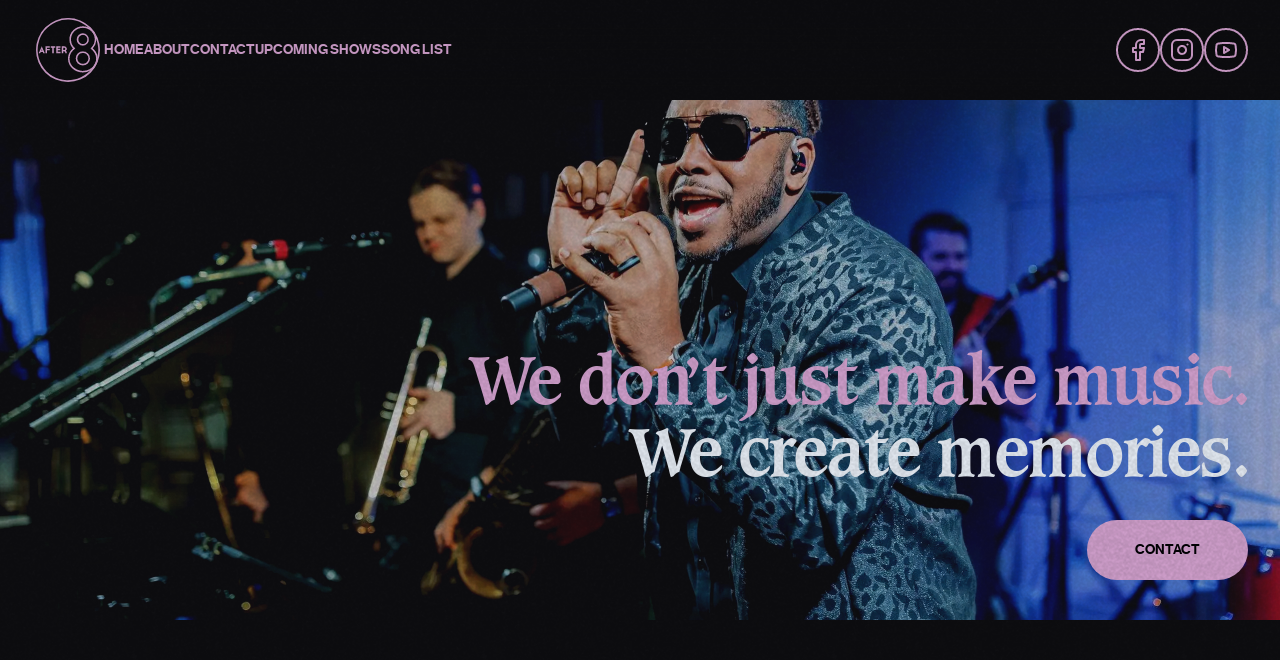

--- FILE ---
content_type: text/html; charset=utf-8
request_url: https://www.after8music.com/?method=ical&id=9431
body_size: 8612
content:
<!DOCTYPE html><html><head><meta charSet="utf-8"/><meta name="viewport" content="width=device-width"/><title>After 8 Band</title><script></script><!-- This site is optimized with the Yoast SEO plugin v22.8 - https://yoast.com/wordpress/plugins/seo/ -->
<meta name="description" content="After 8 is the premier cover band in Louisiana — bringing our award-winning music and party to your next event!" />
<link rel="canonical" href="https://after8.wpengine.com/" />
<meta property="og:locale" content="en_US" />
<meta property="og:type" content="article" />
<meta property="og:title" content="After 8 Band" />
<meta property="og:description" content="After 8 is the premier cover band in Louisiana — bringing our award-winning music and party to your next event!" />
<meta property="og:url" content="https://after8.wpengine.com/" />
<meta property="og:site_name" content="After 8" />
<meta property="article:modified_time" content="2024-12-09T00:16:21+00:00" />
<meta property="og:image" content="https://after8.wpengine.com/wp-content/uploads/2024/06/after-8-brandon.jpeg" />
	<meta property="og:image:width" content="2048" />
	<meta property="og:image:height" content="1365" />
	<meta property="og:image:type" content="image/jpeg" />
<meta name="twitter:card" content="summary_large_image" />
<meta name="twitter:label1" content="Est. reading time" />
	<meta name="twitter:data1" content="1 minute" />
<script type="application/ld+json" class="yoast-schema-graph">{"@context":"https://schema.org","@graph":[{"@type":"WebPage","@id":"https://after8.wpengine.com/","url":"https://after8.wpengine.com/","name":"After 8 Band","isPartOf":{"@id":"https://after8.wpengine.com/#website"},"primaryImageOfPage":{"@id":"https://after8.wpengine.com/#primaryimage"},"image":{"@id":"https://after8.wpengine.com/#primaryimage"},"thumbnailUrl":"https://after8.wpengine.com/wp-content/uploads/2024/06/after-8-brandon.jpeg","datePublished":"2023-06-17T19:48:43+00:00","dateModified":"2024-12-09T00:16:21+00:00","description":"After 8 is the premier cover band in Louisiana — bringing our award-winning music and party to your next event!","breadcrumb":{"@id":"https://after8.wpengine.com/#breadcrumb"},"inLanguage":"en-US","potentialAction":[{"@type":"ReadAction","target":["https://after8.wpengine.com/"]}]},{"@type":"ImageObject","inLanguage":"en-US","@id":"https://after8.wpengine.com/#primaryimage","url":"https://after8.wpengine.com/wp-content/uploads/2024/06/after-8-brandon.jpeg","contentUrl":"https://after8.wpengine.com/wp-content/uploads/2024/06/after-8-brandon.jpeg","width":2048,"height":1365},{"@type":"BreadcrumbList","@id":"https://after8.wpengine.com/#breadcrumb","itemListElement":[{"@type":"ListItem","position":1,"name":"Home"}]},{"@type":"WebSite","@id":"https://after8.wpengine.com/#website","url":"https://after8.wpengine.com/","name":"After 8 Band","description":"","potentialAction":[{"@type":"SearchAction","target":{"@type":"EntryPoint","urlTemplate":"https://after8.wpengine.com/?s={search_term_string}"},"query-input":"required name=search_term_string"}],"inLanguage":"en-US"}]}</script>
<!-- / Yoast SEO plugin. --><script></script><link rel="preload" as="image" imageSrcSet="/_next/image?url=https%3A%2F%2Fafter8.wpengine.com%2Fwp-content%2Fuploads%2F2024%2F06%2Fafter-8-brandon.jpeg&amp;w=640&amp;q=75 640w, /_next/image?url=https%3A%2F%2Fafter8.wpengine.com%2Fwp-content%2Fuploads%2F2024%2F06%2Fafter-8-brandon.jpeg&amp;w=750&amp;q=75 750w, /_next/image?url=https%3A%2F%2Fafter8.wpengine.com%2Fwp-content%2Fuploads%2F2024%2F06%2Fafter-8-brandon.jpeg&amp;w=828&amp;q=75 828w, /_next/image?url=https%3A%2F%2Fafter8.wpengine.com%2Fwp-content%2Fuploads%2F2024%2F06%2Fafter-8-brandon.jpeg&amp;w=1080&amp;q=75 1080w, /_next/image?url=https%3A%2F%2Fafter8.wpengine.com%2Fwp-content%2Fuploads%2F2024%2F06%2Fafter-8-brandon.jpeg&amp;w=1200&amp;q=75 1200w, /_next/image?url=https%3A%2F%2Fafter8.wpengine.com%2Fwp-content%2Fuploads%2F2024%2F06%2Fafter-8-brandon.jpeg&amp;w=1920&amp;q=75 1920w, /_next/image?url=https%3A%2F%2Fafter8.wpengine.com%2Fwp-content%2Fuploads%2F2024%2F06%2Fafter-8-brandon.jpeg&amp;w=2048&amp;q=75 2048w, /_next/image?url=https%3A%2F%2Fafter8.wpengine.com%2Fwp-content%2Fuploads%2F2024%2F06%2Fafter-8-brandon.jpeg&amp;w=3840&amp;q=75 3840w" imageSizes="100vw" fetchPriority="high"/><link rel="preload" as="image" imageSrcSet="/_next/image?url=https%3A%2F%2Fafter8.wpengine.com%2Fwp-content%2Fuploads%2F2023%2F07%2FAfter-8-Drum-Home-Page-Bottom-Photo-1.jpg&amp;w=640&amp;q=75 640w, /_next/image?url=https%3A%2F%2Fafter8.wpengine.com%2Fwp-content%2Fuploads%2F2023%2F07%2FAfter-8-Drum-Home-Page-Bottom-Photo-1.jpg&amp;w=750&amp;q=75 750w, /_next/image?url=https%3A%2F%2Fafter8.wpengine.com%2Fwp-content%2Fuploads%2F2023%2F07%2FAfter-8-Drum-Home-Page-Bottom-Photo-1.jpg&amp;w=828&amp;q=75 828w, /_next/image?url=https%3A%2F%2Fafter8.wpengine.com%2Fwp-content%2Fuploads%2F2023%2F07%2FAfter-8-Drum-Home-Page-Bottom-Photo-1.jpg&amp;w=1080&amp;q=75 1080w, /_next/image?url=https%3A%2F%2Fafter8.wpengine.com%2Fwp-content%2Fuploads%2F2023%2F07%2FAfter-8-Drum-Home-Page-Bottom-Photo-1.jpg&amp;w=1200&amp;q=75 1200w, /_next/image?url=https%3A%2F%2Fafter8.wpengine.com%2Fwp-content%2Fuploads%2F2023%2F07%2FAfter-8-Drum-Home-Page-Bottom-Photo-1.jpg&amp;w=1920&amp;q=75 1920w, /_next/image?url=https%3A%2F%2Fafter8.wpengine.com%2Fwp-content%2Fuploads%2F2023%2F07%2FAfter-8-Drum-Home-Page-Bottom-Photo-1.jpg&amp;w=2048&amp;q=75 2048w, /_next/image?url=https%3A%2F%2Fafter8.wpengine.com%2Fwp-content%2Fuploads%2F2023%2F07%2FAfter-8-Drum-Home-Page-Bottom-Photo-1.jpg&amp;w=3840&amp;q=75 3840w" imageSizes="100vw" fetchPriority="high"/><meta name="next-head-count" content="6"/><link data-next-font="" rel="preconnect" href="/" crossorigin="anonymous"/><link rel="preload" href="/_next/static/css/d8607512d2efd852.css" as="style"/><link rel="stylesheet" href="/_next/static/css/d8607512d2efd852.css" data-n-g=""/><noscript data-n-css=""></noscript><script defer="" nomodule="" src="/_next/static/chunks/polyfills-78c92fac7aa8fdd8.js"></script><script src="/_next/static/chunks/webpack-acc62b69b68c65c1.js" defer=""></script><script src="/_next/static/chunks/framework-a85322f027b40e20.js" defer=""></script><script src="/_next/static/chunks/main-bafddb84954767f6.js" defer=""></script><script src="/_next/static/chunks/pages/_app-47a3866a5ce01478.js" defer=""></script><script src="/_next/static/chunks/pages/index-3e53ab9bf35f1b52.js" defer=""></script><script src="/_next/static/6a_Kb-i3E7VE5gNENHtgv/_buildManifest.js" defer=""></script><script src="/_next/static/6a_Kb-i3E7VE5gNENHtgv/_ssgManifest.js" defer=""></script></head><body><div id="__next"><div class="dark flex min-h-screen flex-col scroll-smooth bg-background font-sans text-foreground antialiased"><header class="fixed inset-x-0 z-40 flex h-20 bg-gradient-to-b from-background to-background/0" style="height:100px;background-color:rgb(14 14 17 / 1)"><div class="mx-auto max-w-7xl px-4 sm:px-6 lg:px-8 flex w-full items-center gap-8 py-4"><div style="height:80px;opacity:1"><a class="flex h-full w-full items-center justify-center p-1" href="/"><svg class="aspect-auto w-16" id="Group_7" data-name="Group 7" xmlns="http://www.w3.org/2000/svg" viewBox="0 0 72.401 72.401"><defs><clipPath id="clip-path"><rect id="Rectangle_10" data-name="Rectangle 10" width="72.401" height="72.401" fill="none"></rect></clipPath></defs><g id="Group_6" data-name="Group 6" clip-path="url(#clip-path)"><path id="Path_16" data-name="Path 16" d="M36.2,1.758A34.294,34.294,0,1,1,22.8,4.464,34.452,34.452,0,0,1,36.2,1.758M36.2,0A36.2,36.2,0,1,0,72.4,36.2,36.2,36.2,0,0,0,36.2,0" fill="#cc9cc8"></path><path id="Path_17" data-name="Path 17" d="M29.046,32.049c1.113,0,2.188-.073,3.248.02a2.7,2.7,0,0,1,2.346,1.845,2.514,2.514,0,0,1-.886,3.074,3.07,3.07,0,0,1,1.066,2.886H33.2c-.36-2.133-.528-2.284-2.463-2.114v2.149H29.046Zm1.711,4.23c.879.023,1.73.233,2.217-.665a1.315,1.315,0,0,0-.143-1.56c-.576-.69-1.325-.5-2.074-.431Z" fill="#cc9cc8"></path><path id="Path_18" data-name="Path 18" d="M24.542,33.725v1.044h3.022v1.7h-3V38.2h3.18V39.9H23.025V32.068h4.7v1.657Z" fill="#cc9cc8"></path><path id="Path_19" data-name="Path 19" d="M12.461,36.466v3.409H10.789v-7.8h4.883v1.649H12.51v1.214h3.007v1.533Z" fill="#cc9cc8"></path><path id="Path_20" data-name="Path 20" d="M10.018,39.938a5.45,5.45,0,0,0-.7,0,1.055,1.055,0,0,1-1.343-.652A1.009,1.009,0,0,1,7.918,39a.7.7,0,0,0-.882-.628c-.385.044-.789-.043-1.166.028-.236.045-.436-.017-.637.431-.611,1.189-.6,1.2-2.165,1.044l3.454-7.861,3.493,7.921M7.071,36.8l-.554-1.35-.51,1.35Z" fill="#cc9cc8"></path><path id="Path_21" data-name="Path 21" d="M18.338,33.754h-1.7v-1.68H21.7v1.662H20.061v6.147H18.338Z" fill="#cc9cc8"></path><path id="Path_22" data-name="Path 22" d="M53.1,11.138A13.525,13.525,0,0,1,62.731,15.1a13,13,0,0,1-.146,18.384,12.852,12.852,0,0,1-1.035.916,36.063,36.063,0,0,1,2.811,2.487c6.228,6.749,4.386,16.794-3.844,21.12A16.042,16.042,0,0,1,42.05,55.5a13.056,13.056,0,0,1-.6-18.379,31.719,31.719,0,0,1,2.507-2.229c.176-.154.367-.293.562-.447-6.646-5.027-6.236-14.725-.972-19.575A14.082,14.082,0,0,1,53.1,11.139m.014,20.147a7.013,7.013,0,0,0,.188-14h-.169a7,7,0,0,0-.186,14h.167m-.1,22.343a7.909,7.909,0,0,0,8.051-7.765c0-.045,0-.09,0-.135a8,8,0,0,0-8-8h-.105a8,8,0,0,0-7.993,7.937A7.9,7.9,0,0,0,52.8,53.63h.21M53.1,9.381h0a15.823,15.823,0,0,0-10.744,4.2,14.752,14.752,0,0,0-4.53,11.494,14.515,14.515,0,0,0,1.517,5.847A13.918,13.918,0,0,0,41.82,34.4a17.131,17.131,0,0,0-1.657,1.53,14.807,14.807,0,0,0-3.948,10.593,14.657,14.657,0,0,0,4.638,10.26,17.73,17.73,0,0,0,12.184,4.826,17.919,17.919,0,0,0,8.305-2.054,15.5,15.5,0,0,0,8.28-11.033A15.09,15.09,0,0,0,65.66,35.689a16,16,0,0,0-1.433-1.347A14.363,14.363,0,0,0,68.2,25.2a14.786,14.786,0,0,0-4.212-11.347A15.214,15.214,0,0,0,53.106,9.382m.013,20.147h-.125a5.247,5.247,0,0,1,.134-10.491h.134a4.8,4.8,0,0,1,3.393,1.492,5.257,5.257,0,0,1,1.431,3.8,5.522,5.522,0,0,1-1.5,3.752,4.805,4.805,0,0,1-3.473,1.446m-.1,22.343h-.026a6.33,6.33,0,0,1-4.53-1.866,6.013,6.013,0,0,1-1.733-4.32,6.237,6.237,0,0,1,6.235-6.2h.069a6.192,6.192,0,1,1,.14,12.383h-.156" fill="#cc9cc8"></path></g></svg></a></div><div class="hidden lg:block" style="opacity:1"><nav class="" role="navigation" aria-label="Main Menu menu"><ul class="flex gap-8 text-sm font-bold uppercase"><li class="text-primary hover:text-primary/70"><a class="" href="/">Home</a></li><li class="text-primary hover:text-primary/70"><a class="" href="/about">About</a></li><li class="text-primary hover:text-primary/70"><a class="" href="/contact">Contact</a></li><li class="text-primary hover:text-primary/70"><a class="" href="/upcoming-shows">Upcoming Shows</a></li><li class="text-primary hover:text-primary/70"><a class="" href="/song-list">Song List</a></li></ul></nav></div><div class="ml-auto hidden lg:block" style="opacity:1"><ul aria-label="Social media" class="flex gap-4 ml-auto"><li class=""><a target="_blank" rel="noopener noreferrer" href="https://www.facebook.com/after8band/"><div class="flex items-center justify-center rounded-full border-2 border-primary p-2 text-primary"><div class="pointer-events-none block font-bold uppercase text-primary" style="opacity:0;width:0px">Facebook</div><svg xmlns="http://www.w3.org/2000/svg" width="24" height="24" viewBox="0 0 24 24" fill="none" stroke="currentColor" stroke-width="2" stroke-linecap="round" stroke-linejoin="round"><path d="M18 2h-3a5 5 0 0 0-5 5v3H7v4h3v8h4v-8h3l1-4h-4V7a1 1 0 0 1 1-1h3z"></path></svg></div></a></li><li class=""><a target="_blank" rel="noopener noreferrer" class="text-primary" href="https://www.instagram.com/after8band/"><div class="flex items-center justify-center rounded-full border-2 border-primary p-2 text-primary"><div class="pointer-events-none block font-bold uppercase text-primary" style="opacity:0;width:0px"><span>Instagram</span><span class="opacity-0">_</span></div><svg xmlns="http://www.w3.org/2000/svg" width="24" height="24" viewBox="0 0 24 24" fill="none" stroke="currentColor" stroke-width="2" stroke-linecap="round" stroke-linejoin="round"><rect width="20" height="20" x="2" y="2" rx="5" ry="5"></rect><path d="M16 11.37A4 4 0 1 1 12.63 8 4 4 0 0 1 16 11.37z"></path><line x1="17.5" x2="17.51" y1="6.5" y2="6.5"></line></svg></div></a></li><li class=""><a target="_blank" rel="noopener noreferrer" class="text-primary" href="https://www.youtube.com/@theafter8band111"><div class="flex items-center justify-center rounded-full border-2 border-primary p-2 text-primary "><div class="pointer-events-none font-bold uppercase text-primary" style="opacity:0;width:0px"><span>Youtube</span><span class="opacity-0">_</span></div><svg xmlns="http://www.w3.org/2000/svg" width="24" height="24" viewBox="0 0 24 24" fill="none" stroke="currentColor" stroke-width="2" stroke-linecap="round" stroke-linejoin="round"><path d="M2.5 17a24.12 24.12 0 0 1 0-10 2 2 0 0 1 1.4-1.4 49.56 49.56 0 0 1 16.2 0A2 2 0 0 1 21.5 7a24.12 24.12 0 0 1 0 10 2 2 0 0 1-1.4 1.4 49.55 49.55 0 0 1-16.2 0A2 2 0 0 1 2.5 17"></path><path d="m10 15 5-3-5-3z"></path></svg></div></a></li></ul></div><div class="flex w-full flex-1 items-center justify-end lg:hidden"><button type="button" aria-haspopup="dialog" aria-expanded="false" aria-controls="radix-:R14j6:" data-state="closed" class="text-sm font-medium transition-colors focus-visible:outline-none focus-visible:ring-2 focus-visible:ring-ring focus-visible:ring-offset-2 disabled:opacity-50 disabled:pointer-events-none ring-offset-background active:brightness-90 cursor-pointer border-input hover:bg-accent hover:text-accent-foreground h-11 px-8 rounded-md flex items-center justify-center border-0 !p-0 hover:!bg-transparent"><svg class="h-8 w-8 flex-1 text-primary" xmlns="http://www.w3.org/2000/svg" width="24" height="24" viewBox="0 0 24 24" fill="none" stroke="currentColor" stroke-width="2" stroke-linecap="round" stroke-linejoin="round"><line x1="4" x2="20" y1="12" y2="12"></line><line x1="4" x2="20" y1="6" y2="6"></line><line x1="4" x2="20" y1="18" y2="18"></line></svg></button></div></div></header><main class="pt-[100px]"><section class="relative flex h-[calc(100vh-200px)] w-full flex-col overflow-hidden"><div class="mx-auto max-w-7xl px-4 sm:px-6 lg:px-8 mt-auto flex w-full flex-col items-end justify-end pb-10 text-right"><h1 class="font-display text-3xl tracking-tighter sm:text-4xl md:text-5xl lg:text-7xl relative z-10"><span class="block text-primary">We don’t just make music.</span><span class="block">We create memories.</span></h1><a class="mt-8 relative z-10 inline-flex items-center justify-center text-sm transition-colors focus-visible:outline-none focus-visible:ring-2 focus-visible:ring-ring focus-visible:ring-offset-2 disabled:opacity-50 disabled:pointer-events-none ring-offset-background active:brightness-90 cursor-pointer bg-primary text-primary-foreground hover:brightness-[1.2] rounded-full uppercase font-bold hover:[box-shadow:_0_0_12px_rgba(200,200,200,.3)] h-fit py-5 px-12" href="https://www.after8music.com/contact/">Contact</a></div><div class="pointer-events-none absolute right-0 top-0 z-0 h-full w-full object-cover object-center mix-blend-lighten opacity-80"><img alt="" fetchPriority="high" decoding="async" data-nimg="fill" class="object-cover" style="position:absolute;height:100%;width:100%;left:0;top:0;right:0;bottom:0;color:transparent" sizes="100vw" srcSet="/_next/image?url=https%3A%2F%2Fafter8.wpengine.com%2Fwp-content%2Fuploads%2F2024%2F06%2Fafter-8-brandon.jpeg&amp;w=640&amp;q=75 640w, /_next/image?url=https%3A%2F%2Fafter8.wpengine.com%2Fwp-content%2Fuploads%2F2024%2F06%2Fafter-8-brandon.jpeg&amp;w=750&amp;q=75 750w, /_next/image?url=https%3A%2F%2Fafter8.wpengine.com%2Fwp-content%2Fuploads%2F2024%2F06%2Fafter-8-brandon.jpeg&amp;w=828&amp;q=75 828w, /_next/image?url=https%3A%2F%2Fafter8.wpengine.com%2Fwp-content%2Fuploads%2F2024%2F06%2Fafter-8-brandon.jpeg&amp;w=1080&amp;q=75 1080w, /_next/image?url=https%3A%2F%2Fafter8.wpengine.com%2Fwp-content%2Fuploads%2F2024%2F06%2Fafter-8-brandon.jpeg&amp;w=1200&amp;q=75 1200w, /_next/image?url=https%3A%2F%2Fafter8.wpengine.com%2Fwp-content%2Fuploads%2F2024%2F06%2Fafter-8-brandon.jpeg&amp;w=1920&amp;q=75 1920w, /_next/image?url=https%3A%2F%2Fafter8.wpengine.com%2Fwp-content%2Fuploads%2F2024%2F06%2Fafter-8-brandon.jpeg&amp;w=2048&amp;q=75 2048w, /_next/image?url=https%3A%2F%2Fafter8.wpengine.com%2Fwp-content%2Fuploads%2F2024%2F06%2Fafter-8-brandon.jpeg&amp;w=3840&amp;q=75 3840w" src="/_next/image?url=https%3A%2F%2Fafter8.wpengine.com%2Fwp-content%2Fuploads%2F2024%2F06%2Fafter-8-brandon.jpeg&amp;w=3840&amp;q=75"/></div></section><section class="my-28"><div class="mx-auto max-w-7xl px-4 sm:px-6 lg:px-8"><h2 class="mb-8 font-display text-2xl tracking-tighter sm:text-3xl md:text-4xl lg:text-5xl">Clubs, Theaters, Stadiums – Rocking Them All for Two Decades!</h2><ul class="grid grid-cols-1 gap-6"><div class="flex flex-col items-center gap-2 md:flex-row-reverse md:gap-6 odd:md:flex-row"><div class="relative flex aspect-[5/3] w-full items-center justify-center overflow-hidden rounded border border-border object-cover md:flex-1"><img alt="" loading="lazy" decoding="async" data-nimg="fill" class="absolute aspect-auto w-full object-cover" style="position:absolute;height:100%;width:100%;left:0;top:0;right:0;bottom:0;color:transparent" sizes="100vw" srcSet="/_next/image?url=https%3A%2F%2Fafter8.wpengine.com%2Fwp-content%2Fuploads%2F2024%2F06%2F9282DD02-1293-4CBA-AD55-9E73366C610A.jpeg&amp;w=640&amp;q=75 640w, /_next/image?url=https%3A%2F%2Fafter8.wpengine.com%2Fwp-content%2Fuploads%2F2024%2F06%2F9282DD02-1293-4CBA-AD55-9E73366C610A.jpeg&amp;w=750&amp;q=75 750w, /_next/image?url=https%3A%2F%2Fafter8.wpengine.com%2Fwp-content%2Fuploads%2F2024%2F06%2F9282DD02-1293-4CBA-AD55-9E73366C610A.jpeg&amp;w=828&amp;q=75 828w, /_next/image?url=https%3A%2F%2Fafter8.wpengine.com%2Fwp-content%2Fuploads%2F2024%2F06%2F9282DD02-1293-4CBA-AD55-9E73366C610A.jpeg&amp;w=1080&amp;q=75 1080w, /_next/image?url=https%3A%2F%2Fafter8.wpengine.com%2Fwp-content%2Fuploads%2F2024%2F06%2F9282DD02-1293-4CBA-AD55-9E73366C610A.jpeg&amp;w=1200&amp;q=75 1200w, /_next/image?url=https%3A%2F%2Fafter8.wpengine.com%2Fwp-content%2Fuploads%2F2024%2F06%2F9282DD02-1293-4CBA-AD55-9E73366C610A.jpeg&amp;w=1920&amp;q=75 1920w, /_next/image?url=https%3A%2F%2Fafter8.wpengine.com%2Fwp-content%2Fuploads%2F2024%2F06%2F9282DD02-1293-4CBA-AD55-9E73366C610A.jpeg&amp;w=2048&amp;q=75 2048w, /_next/image?url=https%3A%2F%2Fafter8.wpengine.com%2Fwp-content%2Fuploads%2F2024%2F06%2F9282DD02-1293-4CBA-AD55-9E73366C610A.jpeg&amp;w=3840&amp;q=75 3840w" src="/_next/image?url=https%3A%2F%2Fafter8.wpengine.com%2Fwp-content%2Fuploads%2F2024%2F06%2F9282DD02-1293-4CBA-AD55-9E73366C610A.jpeg&amp;w=3840&amp;q=75"/></div><div class="relative hidden aspect-[5/3] w-full items-center justify-center overflow-hidden rounded border border-border object-cover md:flex-1 lg:flex"><img alt="" loading="lazy" decoding="async" data-nimg="fill" class="absolute aspect-auto w-full object-cover" style="position:absolute;height:100%;width:100%;left:0;top:0;right:0;bottom:0;color:transparent" sizes="100vw" srcSet="/_next/image?url=https%3A%2F%2Fafter8.wpengine.com%2Fwp-content%2Fuploads%2F2023%2F06%2Ftile-image-1_1.webp&amp;w=640&amp;q=75 640w, /_next/image?url=https%3A%2F%2Fafter8.wpengine.com%2Fwp-content%2Fuploads%2F2023%2F06%2Ftile-image-1_1.webp&amp;w=750&amp;q=75 750w, /_next/image?url=https%3A%2F%2Fafter8.wpengine.com%2Fwp-content%2Fuploads%2F2023%2F06%2Ftile-image-1_1.webp&amp;w=828&amp;q=75 828w, /_next/image?url=https%3A%2F%2Fafter8.wpengine.com%2Fwp-content%2Fuploads%2F2023%2F06%2Ftile-image-1_1.webp&amp;w=1080&amp;q=75 1080w, /_next/image?url=https%3A%2F%2Fafter8.wpengine.com%2Fwp-content%2Fuploads%2F2023%2F06%2Ftile-image-1_1.webp&amp;w=1200&amp;q=75 1200w, /_next/image?url=https%3A%2F%2Fafter8.wpengine.com%2Fwp-content%2Fuploads%2F2023%2F06%2Ftile-image-1_1.webp&amp;w=1920&amp;q=75 1920w, /_next/image?url=https%3A%2F%2Fafter8.wpengine.com%2Fwp-content%2Fuploads%2F2023%2F06%2Ftile-image-1_1.webp&amp;w=2048&amp;q=75 2048w, /_next/image?url=https%3A%2F%2Fafter8.wpengine.com%2Fwp-content%2Fuploads%2F2023%2F06%2Ftile-image-1_1.webp&amp;w=3840&amp;q=75 3840w" src="/_next/image?url=https%3A%2F%2Fafter8.wpengine.com%2Fwp-content%2Fuploads%2F2023%2F06%2Ftile-image-1_1.webp&amp;w=3840&amp;q=75"/></div><div class="flex flex-col md:flex-1"><div class="p-4"><p>After 8 is the premier cover band in Louisiana — bringing our award-winning music and party to your next event.</p><a class="mt-4 w-full inline-flex items-center justify-center text-sm transition-colors focus-visible:outline-none focus-visible:ring-2 focus-visible:ring-ring focus-visible:ring-offset-2 disabled:opacity-50 disabled:pointer-events-none ring-offset-background active:brightness-90 cursor-pointer bg-transparent text-primary hover:text-primary-foreground hover:bg-primary rounded-full uppercase font-bold border border-border py-2 px-8" href="https://after8.wpengine.com/about/">About</a></div></div></div><div class="flex flex-col items-center gap-2 md:flex-row-reverse md:gap-6 odd:md:flex-row"><div class="relative flex aspect-[5/3] w-full items-center justify-center overflow-hidden rounded border border-border object-cover md:flex-1"><img alt="" loading="lazy" decoding="async" data-nimg="fill" class="absolute aspect-auto w-full object-cover" style="position:absolute;height:100%;width:100%;left:0;top:0;right:0;bottom:0;color:transparent" sizes="100vw" srcSet="/_next/image?url=https%3A%2F%2Fafter8.wpengine.com%2Fwp-content%2Fuploads%2F2023%2F07%2FDueling-Guitars.jpg&amp;w=640&amp;q=75 640w, /_next/image?url=https%3A%2F%2Fafter8.wpengine.com%2Fwp-content%2Fuploads%2F2023%2F07%2FDueling-Guitars.jpg&amp;w=750&amp;q=75 750w, /_next/image?url=https%3A%2F%2Fafter8.wpengine.com%2Fwp-content%2Fuploads%2F2023%2F07%2FDueling-Guitars.jpg&amp;w=828&amp;q=75 828w, /_next/image?url=https%3A%2F%2Fafter8.wpengine.com%2Fwp-content%2Fuploads%2F2023%2F07%2FDueling-Guitars.jpg&amp;w=1080&amp;q=75 1080w, /_next/image?url=https%3A%2F%2Fafter8.wpengine.com%2Fwp-content%2Fuploads%2F2023%2F07%2FDueling-Guitars.jpg&amp;w=1200&amp;q=75 1200w, /_next/image?url=https%3A%2F%2Fafter8.wpengine.com%2Fwp-content%2Fuploads%2F2023%2F07%2FDueling-Guitars.jpg&amp;w=1920&amp;q=75 1920w, /_next/image?url=https%3A%2F%2Fafter8.wpengine.com%2Fwp-content%2Fuploads%2F2023%2F07%2FDueling-Guitars.jpg&amp;w=2048&amp;q=75 2048w, /_next/image?url=https%3A%2F%2Fafter8.wpengine.com%2Fwp-content%2Fuploads%2F2023%2F07%2FDueling-Guitars.jpg&amp;w=3840&amp;q=75 3840w" src="/_next/image?url=https%3A%2F%2Fafter8.wpengine.com%2Fwp-content%2Fuploads%2F2023%2F07%2FDueling-Guitars.jpg&amp;w=3840&amp;q=75"/></div><div class="relative hidden aspect-[5/3] w-full items-center justify-center overflow-hidden rounded border border-border object-cover md:flex-1 lg:flex"><img alt="" loading="lazy" decoding="async" data-nimg="fill" class="absolute aspect-auto w-full object-cover" style="position:absolute;height:100%;width:100%;left:0;top:0;right:0;bottom:0;color:transparent" sizes="100vw" srcSet="/_next/image?url=https%3A%2F%2Fafter8.wpengine.com%2Fwp-content%2Fuploads%2F2023%2F08%2F6O5A1342-scaled.jpg&amp;w=640&amp;q=75 640w, /_next/image?url=https%3A%2F%2Fafter8.wpengine.com%2Fwp-content%2Fuploads%2F2023%2F08%2F6O5A1342-scaled.jpg&amp;w=750&amp;q=75 750w, /_next/image?url=https%3A%2F%2Fafter8.wpengine.com%2Fwp-content%2Fuploads%2F2023%2F08%2F6O5A1342-scaled.jpg&amp;w=828&amp;q=75 828w, /_next/image?url=https%3A%2F%2Fafter8.wpengine.com%2Fwp-content%2Fuploads%2F2023%2F08%2F6O5A1342-scaled.jpg&amp;w=1080&amp;q=75 1080w, /_next/image?url=https%3A%2F%2Fafter8.wpengine.com%2Fwp-content%2Fuploads%2F2023%2F08%2F6O5A1342-scaled.jpg&amp;w=1200&amp;q=75 1200w, /_next/image?url=https%3A%2F%2Fafter8.wpengine.com%2Fwp-content%2Fuploads%2F2023%2F08%2F6O5A1342-scaled.jpg&amp;w=1920&amp;q=75 1920w, /_next/image?url=https%3A%2F%2Fafter8.wpengine.com%2Fwp-content%2Fuploads%2F2023%2F08%2F6O5A1342-scaled.jpg&amp;w=2048&amp;q=75 2048w, /_next/image?url=https%3A%2F%2Fafter8.wpengine.com%2Fwp-content%2Fuploads%2F2023%2F08%2F6O5A1342-scaled.jpg&amp;w=3840&amp;q=75 3840w" src="/_next/image?url=https%3A%2F%2Fafter8.wpengine.com%2Fwp-content%2Fuploads%2F2023%2F08%2F6O5A1342-scaled.jpg&amp;w=3840&amp;q=75"/></div><div class="flex flex-col md:flex-1"><div class="p-4"><p>We are constantly providing entertainment for all types of events, from private weddings and corporate parties to music festivals and Mardi Gras Balls.</p><a class="mt-4 w-full inline-flex items-center justify-center text-sm transition-colors focus-visible:outline-none focus-visible:ring-2 focus-visible:ring-ring focus-visible:ring-offset-2 disabled:opacity-50 disabled:pointer-events-none ring-offset-background active:brightness-90 cursor-pointer bg-transparent text-primary hover:text-primary-foreground hover:bg-primary rounded-full uppercase font-bold border border-border py-2 px-8" href="https://www.after8music.com/upcoming-shows/">Upcoming Shows</a></div></div></div><div class="flex flex-col items-center gap-2 md:flex-row-reverse md:gap-6 odd:md:flex-row"><div class="relative flex aspect-[5/3] w-full items-center justify-center overflow-hidden rounded border border-border object-cover md:flex-1"><img alt="" loading="lazy" decoding="async" data-nimg="fill" class="absolute aspect-auto w-full object-cover" style="position:absolute;height:100%;width:100%;left:0;top:0;right:0;bottom:0;color:transparent" sizes="100vw" srcSet="/_next/image?url=https%3A%2F%2Fafter8.wpengine.com%2Fwp-content%2Fuploads%2F2024%2F06%2F047343DC-E1A7-46CB-8E3B-BC5646387E08-e1717723174112.jpg&amp;w=640&amp;q=75 640w, /_next/image?url=https%3A%2F%2Fafter8.wpengine.com%2Fwp-content%2Fuploads%2F2024%2F06%2F047343DC-E1A7-46CB-8E3B-BC5646387E08-e1717723174112.jpg&amp;w=750&amp;q=75 750w, /_next/image?url=https%3A%2F%2Fafter8.wpengine.com%2Fwp-content%2Fuploads%2F2024%2F06%2F047343DC-E1A7-46CB-8E3B-BC5646387E08-e1717723174112.jpg&amp;w=828&amp;q=75 828w, /_next/image?url=https%3A%2F%2Fafter8.wpengine.com%2Fwp-content%2Fuploads%2F2024%2F06%2F047343DC-E1A7-46CB-8E3B-BC5646387E08-e1717723174112.jpg&amp;w=1080&amp;q=75 1080w, /_next/image?url=https%3A%2F%2Fafter8.wpengine.com%2Fwp-content%2Fuploads%2F2024%2F06%2F047343DC-E1A7-46CB-8E3B-BC5646387E08-e1717723174112.jpg&amp;w=1200&amp;q=75 1200w, /_next/image?url=https%3A%2F%2Fafter8.wpengine.com%2Fwp-content%2Fuploads%2F2024%2F06%2F047343DC-E1A7-46CB-8E3B-BC5646387E08-e1717723174112.jpg&amp;w=1920&amp;q=75 1920w, /_next/image?url=https%3A%2F%2Fafter8.wpengine.com%2Fwp-content%2Fuploads%2F2024%2F06%2F047343DC-E1A7-46CB-8E3B-BC5646387E08-e1717723174112.jpg&amp;w=2048&amp;q=75 2048w, /_next/image?url=https%3A%2F%2Fafter8.wpengine.com%2Fwp-content%2Fuploads%2F2024%2F06%2F047343DC-E1A7-46CB-8E3B-BC5646387E08-e1717723174112.jpg&amp;w=3840&amp;q=75 3840w" src="/_next/image?url=https%3A%2F%2Fafter8.wpengine.com%2Fwp-content%2Fuploads%2F2024%2F06%2F047343DC-E1A7-46CB-8E3B-BC5646387E08-e1717723174112.jpg&amp;w=3840&amp;q=75"/></div><div class="relative hidden aspect-[5/3] w-full items-center justify-center overflow-hidden rounded border border-border object-cover md:flex-1 lg:flex"><img alt="" loading="lazy" decoding="async" data-nimg="fill" class="absolute aspect-auto w-full object-cover" style="position:absolute;height:100%;width:100%;left:0;top:0;right:0;bottom:0;color:transparent" sizes="100vw" srcSet="/_next/image?url=https%3A%2F%2Fafter8.wpengine.com%2Fwp-content%2Fuploads%2F2023%2F07%2FRuffino_Patin_Wedding_6581-e1690842210472.jpg&amp;w=640&amp;q=75 640w, /_next/image?url=https%3A%2F%2Fafter8.wpengine.com%2Fwp-content%2Fuploads%2F2023%2F07%2FRuffino_Patin_Wedding_6581-e1690842210472.jpg&amp;w=750&amp;q=75 750w, /_next/image?url=https%3A%2F%2Fafter8.wpengine.com%2Fwp-content%2Fuploads%2F2023%2F07%2FRuffino_Patin_Wedding_6581-e1690842210472.jpg&amp;w=828&amp;q=75 828w, /_next/image?url=https%3A%2F%2Fafter8.wpengine.com%2Fwp-content%2Fuploads%2F2023%2F07%2FRuffino_Patin_Wedding_6581-e1690842210472.jpg&amp;w=1080&amp;q=75 1080w, /_next/image?url=https%3A%2F%2Fafter8.wpengine.com%2Fwp-content%2Fuploads%2F2023%2F07%2FRuffino_Patin_Wedding_6581-e1690842210472.jpg&amp;w=1200&amp;q=75 1200w, /_next/image?url=https%3A%2F%2Fafter8.wpengine.com%2Fwp-content%2Fuploads%2F2023%2F07%2FRuffino_Patin_Wedding_6581-e1690842210472.jpg&amp;w=1920&amp;q=75 1920w, /_next/image?url=https%3A%2F%2Fafter8.wpengine.com%2Fwp-content%2Fuploads%2F2023%2F07%2FRuffino_Patin_Wedding_6581-e1690842210472.jpg&amp;w=2048&amp;q=75 2048w, /_next/image?url=https%3A%2F%2Fafter8.wpengine.com%2Fwp-content%2Fuploads%2F2023%2F07%2FRuffino_Patin_Wedding_6581-e1690842210472.jpg&amp;w=3840&amp;q=75 3840w" src="/_next/image?url=https%3A%2F%2Fafter8.wpengine.com%2Fwp-content%2Fuploads%2F2023%2F07%2FRuffino_Patin_Wedding_6581-e1690842210472.jpg&amp;w=3840&amp;q=75"/></div><div class="flex flex-col md:flex-1"><div class="p-4"><p>We have a playlist that spans all genres and decades. If you love it, chances are we play it!</p><a class="mt-4 w-full inline-flex items-center justify-center text-sm transition-colors focus-visible:outline-none focus-visible:ring-2 focus-visible:ring-ring focus-visible:ring-offset-2 disabled:opacity-50 disabled:pointer-events-none ring-offset-background active:brightness-90 cursor-pointer bg-transparent text-primary hover:text-primary-foreground hover:bg-primary rounded-full uppercase font-bold border border-border py-2 px-8" href="https://www.after8music.com/song-list/">Song List</a></div></div></div></ul></div></section><section class="my-28"><div class="mx-auto max-w-7xl px-4 sm:px-6 lg:px-8"><div class="grid gap-12 md:grid-cols-2 md:gap-10"><div class="rounded-lg border bg-card text-card-foreground shadow-sm max-h-fit"><div class="flex flex-col space-y-1.5 p-6 text-3xl font-bold">After 8 Weddings</div><div class="p-6 pt-0"><p>We have played countless weddings over the years and have picked up numerous 5 star reviews and “best of” awards.<br />
<br />
Check out our profiles and see what the buzz is about!</p></div><div class="items-center p-6 pt-0 flex flex-col gap-5"><div class="mr-auto flex w-full flex-1 flex-col gap-5 md:flex-row"><a class="inline-flex items-center justify-center text-sm transition-colors focus-visible:outline-none focus-visible:ring-2 focus-visible:ring-ring focus-visible:ring-offset-2 disabled:opacity-50 disabled:pointer-events-none ring-offset-background active:brightness-90 cursor-pointer bg-transparent text-primary hover:text-primary-foreground hover:bg-primary rounded-full uppercase font-bold border border-border py-2 px-8 w-full md:w-fit" target="_blank" rel="noopener noreferrer" href="https://www.theknot.com/marketplace/after-8-band-new-orleans-la-661616">The Knot</a><a class="inline-flex items-center justify-center text-sm transition-colors focus-visible:outline-none focus-visible:ring-2 focus-visible:ring-ring focus-visible:ring-offset-2 disabled:opacity-50 disabled:pointer-events-none ring-offset-background active:brightness-90 cursor-pointer bg-transparent text-primary hover:text-primary-foreground hover:bg-primary rounded-full uppercase font-bold border border-border py-2 px-8 w-full md:w-fit" target="_blank" rel="noopener noreferrer" href="https://www.weddingwire.com/biz/after-8-band-baton-rouge/5a73f78cef5afceb.html">Wedding Wire</a></div></div></div><div class="grid grid-cols-4 gap-x-3 gap-y-4 md:border-y md:py-5"><div class="object-fit flex items-center justify-center"><img alt="" loading="lazy" width="100" height="100" decoding="async" data-nimg="1" class="aspect-auto h-auto w-auto" style="color:transparent" srcSet="/_next/image?url=https%3A%2F%2Fafter8.wpengine.com%2Fwp-content%2Fuploads%2F2024%2F01%2FTK_BOW_2024_Badge.png&amp;w=128&amp;q=75 1x, /_next/image?url=https%3A%2F%2Fafter8.wpengine.com%2Fwp-content%2Fuploads%2F2024%2F01%2FTK_BOW_2024_Badge.png&amp;w=256&amp;q=75 2x" src="/_next/image?url=https%3A%2F%2Fafter8.wpengine.com%2Fwp-content%2Fuploads%2F2024%2F01%2FTK_BOW_2024_Badge.png&amp;w=256&amp;q=75"/></div><div class="object-fit flex items-center justify-center"><img alt="" loading="lazy" width="100" height="100" decoding="async" data-nimg="1" class="aspect-auto h-auto w-auto" style="color:transparent" srcSet="/_next/image?url=https%3A%2F%2Fafter8.wpengine.com%2Fwp-content%2Fuploads%2F2023%2F06%2FAWARDS-05-1.webp&amp;w=128&amp;q=75 1x, /_next/image?url=https%3A%2F%2Fafter8.wpengine.com%2Fwp-content%2Fuploads%2F2023%2F06%2FAWARDS-05-1.webp&amp;w=256&amp;q=75 2x" src="/_next/image?url=https%3A%2F%2Fafter8.wpengine.com%2Fwp-content%2Fuploads%2F2023%2F06%2FAWARDS-05-1.webp&amp;w=256&amp;q=75"/></div><div class="object-fit flex items-center justify-center"><img alt="" loading="lazy" width="100" height="100" decoding="async" data-nimg="1" class="aspect-auto h-auto w-auto" style="color:transparent" srcSet="/_next/image?url=https%3A%2F%2Fafter8.wpengine.com%2Fwp-content%2Fuploads%2F2023%2F06%2FAWARDS-06-1.webp&amp;w=128&amp;q=75 1x, /_next/image?url=https%3A%2F%2Fafter8.wpengine.com%2Fwp-content%2Fuploads%2F2023%2F06%2FAWARDS-06-1.webp&amp;w=256&amp;q=75 2x" src="/_next/image?url=https%3A%2F%2Fafter8.wpengine.com%2Fwp-content%2Fuploads%2F2023%2F06%2FAWARDS-06-1.webp&amp;w=256&amp;q=75"/></div><div class="object-fit flex items-center justify-center"><img alt="" loading="lazy" width="100" height="100" decoding="async" data-nimg="1" class="aspect-auto h-auto w-auto" style="color:transparent" srcSet="/_next/image?url=https%3A%2F%2Fafter8.wpengine.com%2Fwp-content%2Fuploads%2F2023%2F06%2FAWARDS-07-1.webp&amp;w=128&amp;q=75 1x, /_next/image?url=https%3A%2F%2Fafter8.wpengine.com%2Fwp-content%2Fuploads%2F2023%2F06%2FAWARDS-07-1.webp&amp;w=256&amp;q=75 2x" src="/_next/image?url=https%3A%2F%2Fafter8.wpengine.com%2Fwp-content%2Fuploads%2F2023%2F06%2FAWARDS-07-1.webp&amp;w=256&amp;q=75"/></div><div class="object-fit flex items-center justify-center"><img alt="" loading="lazy" width="100" height="100" decoding="async" data-nimg="1" class="aspect-auto h-auto w-auto" style="color:transparent" srcSet="/_next/image?url=https%3A%2F%2Fafter8.wpengine.com%2Fwp-content%2Fuploads%2F2023%2F06%2FAWARDS-08-1.webp&amp;w=128&amp;q=75 1x, /_next/image?url=https%3A%2F%2Fafter8.wpengine.com%2Fwp-content%2Fuploads%2F2023%2F06%2FAWARDS-08-1.webp&amp;w=256&amp;q=75 2x" src="/_next/image?url=https%3A%2F%2Fafter8.wpengine.com%2Fwp-content%2Fuploads%2F2023%2F06%2FAWARDS-08-1.webp&amp;w=256&amp;q=75"/></div><div class="object-fit flex items-center justify-center"><img alt="" loading="lazy" width="100" height="100" decoding="async" data-nimg="1" class="aspect-auto h-auto w-auto" style="color:transparent" srcSet="/_next/image?url=https%3A%2F%2Fafter8.wpengine.com%2Fwp-content%2Fuploads%2F2023%2F06%2FAWARDS-04-1.webp&amp;w=128&amp;q=75 1x, /_next/image?url=https%3A%2F%2Fafter8.wpengine.com%2Fwp-content%2Fuploads%2F2023%2F06%2FAWARDS-04-1.webp&amp;w=256&amp;q=75 2x" src="/_next/image?url=https%3A%2F%2Fafter8.wpengine.com%2Fwp-content%2Fuploads%2F2023%2F06%2FAWARDS-04-1.webp&amp;w=256&amp;q=75"/></div><div class="object-fit flex items-center justify-center"><img alt="" loading="lazy" width="100" height="100" decoding="async" data-nimg="1" class="aspect-auto h-auto w-auto" style="color:transparent" srcSet="/_next/image?url=https%3A%2F%2Fafter8.wpengine.com%2Fwp-content%2Fuploads%2F2023%2F06%2FAWARDS-03-1.webp&amp;w=128&amp;q=75 1x, /_next/image?url=https%3A%2F%2Fafter8.wpengine.com%2Fwp-content%2Fuploads%2F2023%2F06%2FAWARDS-03-1.webp&amp;w=256&amp;q=75 2x" src="/_next/image?url=https%3A%2F%2Fafter8.wpengine.com%2Fwp-content%2Fuploads%2F2023%2F06%2FAWARDS-03-1.webp&amp;w=256&amp;q=75"/></div><div class="object-fit flex items-center justify-center"><img alt="" loading="lazy" width="100" height="100" decoding="async" data-nimg="1" class="aspect-auto h-auto w-auto" style="color:transparent" srcSet="/_next/image?url=https%3A%2F%2Fafter8.wpengine.com%2Fwp-content%2Fuploads%2F2023%2F06%2FAWARDS-02-1.webp&amp;w=128&amp;q=75 1x, /_next/image?url=https%3A%2F%2Fafter8.wpengine.com%2Fwp-content%2Fuploads%2F2023%2F06%2FAWARDS-02-1.webp&amp;w=256&amp;q=75 2x" src="/_next/image?url=https%3A%2F%2Fafter8.wpengine.com%2Fwp-content%2Fuploads%2F2023%2F06%2FAWARDS-02-1.webp&amp;w=256&amp;q=75"/></div></div></div></div></section><section class="relative mt-28 flex h-[550px] flex-col items-center justify-center overflow-hidden"><div class="container relative z-10"><div class="flex flex-col items-center justify-center gap-7"><h2 class="font-display text-2xl tracking-tighter sm:text-3xl md:text-4xl lg:text-6xl">The Perfect Soundtrack to any event.</h2><a class="inline-flex items-center justify-center text-sm transition-colors focus-visible:outline-none focus-visible:ring-2 focus-visible:ring-ring focus-visible:ring-offset-2 disabled:opacity-50 disabled:pointer-events-none ring-offset-background active:brightness-90 cursor-pointer bg-primary text-primary-foreground hover:brightness-[1.2] rounded-full uppercase font-bold hover:[box-shadow:_0_0_12px_rgba(200,200,200,.3)] h-fit py-5 px-12" href="https://www.after8music.com/contact/">Contact</a></div></div><div class="pointer-events-none absolute right-0 top-0 -z-0 h-full w-full object-cover object-center opacity-80"><img alt="" fetchPriority="high" decoding="async" data-nimg="fill" class="object-cover" style="position:absolute;height:100%;width:100%;left:0;top:0;right:0;bottom:0;color:transparent" sizes="100vw" srcSet="/_next/image?url=https%3A%2F%2Fafter8.wpengine.com%2Fwp-content%2Fuploads%2F2023%2F07%2FAfter-8-Drum-Home-Page-Bottom-Photo-1.jpg&amp;w=640&amp;q=75 640w, /_next/image?url=https%3A%2F%2Fafter8.wpengine.com%2Fwp-content%2Fuploads%2F2023%2F07%2FAfter-8-Drum-Home-Page-Bottom-Photo-1.jpg&amp;w=750&amp;q=75 750w, /_next/image?url=https%3A%2F%2Fafter8.wpengine.com%2Fwp-content%2Fuploads%2F2023%2F07%2FAfter-8-Drum-Home-Page-Bottom-Photo-1.jpg&amp;w=828&amp;q=75 828w, /_next/image?url=https%3A%2F%2Fafter8.wpengine.com%2Fwp-content%2Fuploads%2F2023%2F07%2FAfter-8-Drum-Home-Page-Bottom-Photo-1.jpg&amp;w=1080&amp;q=75 1080w, /_next/image?url=https%3A%2F%2Fafter8.wpengine.com%2Fwp-content%2Fuploads%2F2023%2F07%2FAfter-8-Drum-Home-Page-Bottom-Photo-1.jpg&amp;w=1200&amp;q=75 1200w, /_next/image?url=https%3A%2F%2Fafter8.wpengine.com%2Fwp-content%2Fuploads%2F2023%2F07%2FAfter-8-Drum-Home-Page-Bottom-Photo-1.jpg&amp;w=1920&amp;q=75 1920w, /_next/image?url=https%3A%2F%2Fafter8.wpengine.com%2Fwp-content%2Fuploads%2F2023%2F07%2FAfter-8-Drum-Home-Page-Bottom-Photo-1.jpg&amp;w=2048&amp;q=75 2048w, /_next/image?url=https%3A%2F%2Fafter8.wpengine.com%2Fwp-content%2Fuploads%2F2023%2F07%2FAfter-8-Drum-Home-Page-Bottom-Photo-1.jpg&amp;w=3840&amp;q=75 3840w" src="/_next/image?url=https%3A%2F%2Fafter8.wpengine.com%2Fwp-content%2Fuploads%2F2023%2F07%2FAfter-8-Drum-Home-Page-Bottom-Photo-1.jpg&amp;w=3840&amp;q=75"/></div></section></main><footer class="mt-auto border-t border-border py-8"><div class="container mx-auto flex flex-col items-center justify-center gap-8"><ul aria-label="Social media" class="flex gap-4"><li class=""><a target="_blank" rel="noopener noreferrer" href="https://www.facebook.com/after8band/"><div class="flex items-center justify-center rounded-full border-2 border-primary p-2 text-primary"><div class="pointer-events-none block font-bold uppercase text-primary" style="opacity:0;width:0px">Facebook</div><svg xmlns="http://www.w3.org/2000/svg" width="24" height="24" viewBox="0 0 24 24" fill="none" stroke="currentColor" stroke-width="2" stroke-linecap="round" stroke-linejoin="round"><path d="M18 2h-3a5 5 0 0 0-5 5v3H7v4h3v8h4v-8h3l1-4h-4V7a1 1 0 0 1 1-1h3z"></path></svg></div></a></li><li class=""><a target="_blank" rel="noopener noreferrer" class="text-primary" href="https://www.instagram.com/after8band/"><div class="flex items-center justify-center rounded-full border-2 border-primary p-2 text-primary"><div class="pointer-events-none block font-bold uppercase text-primary" style="opacity:0;width:0px"><span>Instagram</span><span class="opacity-0">_</span></div><svg xmlns="http://www.w3.org/2000/svg" width="24" height="24" viewBox="0 0 24 24" fill="none" stroke="currentColor" stroke-width="2" stroke-linecap="round" stroke-linejoin="round"><rect width="20" height="20" x="2" y="2" rx="5" ry="5"></rect><path d="M16 11.37A4 4 0 1 1 12.63 8 4 4 0 0 1 16 11.37z"></path><line x1="17.5" x2="17.51" y1="6.5" y2="6.5"></line></svg></div></a></li><li class=""><a target="_blank" rel="noopener noreferrer" class="text-primary" href="https://www.youtube.com/@theafter8band111"><div class="flex items-center justify-center rounded-full border-2 border-primary p-2 text-primary "><div class="pointer-events-none font-bold uppercase text-primary" style="opacity:0;width:0px"><span>Youtube</span><span class="opacity-0">_</span></div><svg xmlns="http://www.w3.org/2000/svg" width="24" height="24" viewBox="0 0 24 24" fill="none" stroke="currentColor" stroke-width="2" stroke-linecap="round" stroke-linejoin="round"><path d="M2.5 17a24.12 24.12 0 0 1 0-10 2 2 0 0 1 1.4-1.4 49.56 49.56 0 0 1 16.2 0A2 2 0 0 1 21.5 7a24.12 24.12 0 0 1 0 10 2 2 0 0 1-1.4 1.4 49.55 49.55 0 0 1-16.2 0A2 2 0 0 1 2.5 17"></path><path d="m10 15 5-3-5-3z"></path></svg></div></a></li></ul><nav class="" role="navigation" aria-label="Main Menu menu"><ul class="flex gap-8 text-sm font-bold uppercase flex-wrap justify-center"><li class="text-primary hover:text-primary/70"><a class="" href="/">Home</a></li><li class="text-primary hover:text-primary/70"><a class="" href="/about">About</a></li><li class="text-primary hover:text-primary/70"><a class="" href="/contact">Contact</a></li><li class="text-primary hover:text-primary/70"><a class="" href="/upcoming-shows">Upcoming Shows</a></li><li class="text-primary hover:text-primary/70"><a class="" href="/song-list">Song List</a></li></ul></nav><div class="mt-auto">© <!-- -->2026<!-- --> After 8</div></div></footer><div class="blink"></div></div></div><script id="__NEXT_DATA__" type="application/json">{"props":{"pageProps":{"__SEED_NODE__":{"__typename":"Page","uri":"/","id":"cG9zdDozNDQ=","databaseId":344,"isContentNode":true,"slug":"home","contentType":{"__typename":"ContentNodeToContentTypeConnectionEdge","node":{"__typename":"ContentType","name":"page"}},"template":{"__typename":"Template_Home","templateName":"Home"},"isFrontPage":true,"isPostsPage":false},"__TEMPLATE_QUERY_DATA__":{"page":{"__typename":"Page","id":"cG9zdDozNDQ=","seo":{"__typename":"PostTypeSEO","fullHead":"\u003c!-- This site is optimized with the Yoast SEO plugin v22.8 - https://yoast.com/wordpress/plugins/seo/ --\u003e\n\u003cmeta name=\"description\" content=\"After 8 is the premier cover band in Louisiana — bringing our award-winning music and party to your next event!\" /\u003e\n\u003clink rel=\"canonical\" href=\"https://after8.wpengine.com/\" /\u003e\n\u003cmeta property=\"og:locale\" content=\"en_US\" /\u003e\n\u003cmeta property=\"og:type\" content=\"article\" /\u003e\n\u003cmeta property=\"og:title\" content=\"After 8 Band\" /\u003e\n\u003cmeta property=\"og:description\" content=\"After 8 is the premier cover band in Louisiana — bringing our award-winning music and party to your next event!\" /\u003e\n\u003cmeta property=\"og:url\" content=\"https://after8.wpengine.com/\" /\u003e\n\u003cmeta property=\"og:site_name\" content=\"After 8\" /\u003e\n\u003cmeta property=\"article:modified_time\" content=\"2024-12-09T00:16:21+00:00\" /\u003e\n\u003cmeta property=\"og:image\" content=\"https://after8.wpengine.com/wp-content/uploads/2024/06/after-8-brandon.jpeg\" /\u003e\n\t\u003cmeta property=\"og:image:width\" content=\"2048\" /\u003e\n\t\u003cmeta property=\"og:image:height\" content=\"1365\" /\u003e\n\t\u003cmeta property=\"og:image:type\" content=\"image/jpeg\" /\u003e\n\u003cmeta name=\"twitter:card\" content=\"summary_large_image\" /\u003e\n\u003cmeta name=\"twitter:label1\" content=\"Est. reading time\" /\u003e\n\t\u003cmeta name=\"twitter:data1\" content=\"1 minute\" /\u003e\n\u003cscript type=\"application/ld+json\" class=\"yoast-schema-graph\"\u003e{\"@context\":\"https://schema.org\",\"@graph\":[{\"@type\":\"WebPage\",\"@id\":\"https://after8.wpengine.com/\",\"url\":\"https://after8.wpengine.com/\",\"name\":\"After 8 Band\",\"isPartOf\":{\"@id\":\"https://after8.wpengine.com/#website\"},\"primaryImageOfPage\":{\"@id\":\"https://after8.wpengine.com/#primaryimage\"},\"image\":{\"@id\":\"https://after8.wpengine.com/#primaryimage\"},\"thumbnailUrl\":\"https://after8.wpengine.com/wp-content/uploads/2024/06/after-8-brandon.jpeg\",\"datePublished\":\"2023-06-17T19:48:43+00:00\",\"dateModified\":\"2024-12-09T00:16:21+00:00\",\"description\":\"After 8 is the premier cover band in Louisiana — bringing our award-winning music and party to your next event!\",\"breadcrumb\":{\"@id\":\"https://after8.wpengine.com/#breadcrumb\"},\"inLanguage\":\"en-US\",\"potentialAction\":[{\"@type\":\"ReadAction\",\"target\":[\"https://after8.wpengine.com/\"]}]},{\"@type\":\"ImageObject\",\"inLanguage\":\"en-US\",\"@id\":\"https://after8.wpengine.com/#primaryimage\",\"url\":\"https://after8.wpengine.com/wp-content/uploads/2024/06/after-8-brandon.jpeg\",\"contentUrl\":\"https://after8.wpengine.com/wp-content/uploads/2024/06/after-8-brandon.jpeg\",\"width\":2048,\"height\":1365},{\"@type\":\"BreadcrumbList\",\"@id\":\"https://after8.wpengine.com/#breadcrumb\",\"itemListElement\":[{\"@type\":\"ListItem\",\"position\":1,\"name\":\"Home\"}]},{\"@type\":\"WebSite\",\"@id\":\"https://after8.wpengine.com/#website\",\"url\":\"https://after8.wpengine.com/\",\"name\":\"After 8 Band\",\"description\":\"\",\"potentialAction\":[{\"@type\":\"SearchAction\",\"target\":{\"@type\":\"EntryPoint\",\"urlTemplate\":\"https://after8.wpengine.com/?s={search_term_string}\"},\"query-input\":\"required name=search_term_string\"}],\"inLanguage\":\"en-US\"}]}\u003c/script\u003e\n\u003c!-- / Yoast SEO plugin. --\u003e"},"title":"Home","content":null,"home":{"__typename":"Page_Home","hero":{"__typename":"Page_Home_Hero","headingLine1":"We don’t just make music.","headingLine2":"We create memories.","bgImageDesktop":{"__typename":"MediaItem","sourceUrl":"https://after8.wpengine.com/wp-content/uploads/2024/06/after-8-brandon.jpeg"},"bgImageMobile":null,"blurb":null,"cta":{"__typename":"AcfLink","url":"https://www.after8music.com/contact/","title":"Contact"}},"aboutSection":{"__typename":"Page_Home_AboutSection","aboutHeading":"Clubs, Theaters, Stadiums – Rocking Them All for Two Decades!","featuredGrid":[{"__typename":"Page_Home_AboutSection_featuredGrid","image1":{"__typename":"MediaItem","sourceUrl":"https://after8.wpengine.com/wp-content/uploads/2024/06/9282DD02-1293-4CBA-AD55-9E73366C610A.jpeg"},"image2":{"__typename":"MediaItem","sourceUrl":"https://after8.wpengine.com/wp-content/uploads/2023/06/tile-image-1_1.webp"},"body":"After 8 is the premier cover band in Louisiana — bringing our award-winning music and party to your next event.","link":{"__typename":"AcfLink","url":"https://after8.wpengine.com/about/","title":"About"}},{"__typename":"Page_Home_AboutSection_featuredGrid","image1":{"__typename":"MediaItem","sourceUrl":"https://after8.wpengine.com/wp-content/uploads/2023/07/Dueling-Guitars.jpg"},"image2":{"__typename":"MediaItem","sourceUrl":"https://after8.wpengine.com/wp-content/uploads/2023/08/6O5A1342-scaled.jpg"},"body":"We are constantly providing entertainment for all types of events, from private weddings and corporate parties to music festivals and Mardi Gras Balls.","link":{"__typename":"AcfLink","url":"https://www.after8music.com/upcoming-shows/","title":"Upcoming Shows"}},{"__typename":"Page_Home_AboutSection_featuredGrid","image1":{"__typename":"MediaItem","sourceUrl":"https://after8.wpengine.com/wp-content/uploads/2024/06/047343DC-E1A7-46CB-8E3B-BC5646387E08-e1717723174112.jpg"},"image2":{"__typename":"MediaItem","sourceUrl":"https://after8.wpengine.com/wp-content/uploads/2023/07/Ruffino_Patin_Wedding_6581-e1690842210472.jpg"},"body":"We have a playlist that spans all genres and decades. If you love it, chances are we play it!","link":{"__typename":"AcfLink","url":"https://www.after8music.com/song-list/","title":"Song List"}}]},"awardsSection":{"__typename":"Page_Home_AwardsSection","awardsHeading":"After 8 Weddings","awardsBody":"We have played countless weddings over the years and have picked up numerous 5 star reviews and “best of” awards.\u003cbr /\u003e\r\n\u003cbr /\u003e\r\nCheck out our profiles and see what the buzz is about!","theKnotLink":{"__typename":"AcfLink","url":"https://www.theknot.com/marketplace/after-8-band-new-orleans-la-661616","title":"The Knot"},"weddingWireLink":{"__typename":"AcfLink","url":"https://www.weddingwire.com/biz/after-8-band-baton-rouge/5a73f78cef5afceb.html","title":"Wedding Wire"},"awardsImages":[{"__typename":"Page_Home_AwardsSection_awardsImages","awardLogo":{"__typename":"MediaItem","sourceUrl":"https://after8.wpengine.com/wp-content/uploads/2024/01/TK_BOW_2024_Badge.png"}},{"__typename":"Page_Home_AwardsSection_awardsImages","awardLogo":{"__typename":"MediaItem","sourceUrl":"https://after8.wpengine.com/wp-content/uploads/2023/06/AWARDS-05-1.webp"}},{"__typename":"Page_Home_AwardsSection_awardsImages","awardLogo":{"__typename":"MediaItem","sourceUrl":"https://after8.wpengine.com/wp-content/uploads/2023/06/AWARDS-06-1.webp"}},{"__typename":"Page_Home_AwardsSection_awardsImages","awardLogo":{"__typename":"MediaItem","sourceUrl":"https://after8.wpengine.com/wp-content/uploads/2023/06/AWARDS-07-1.webp"}},{"__typename":"Page_Home_AwardsSection_awardsImages","awardLogo":{"__typename":"MediaItem","sourceUrl":"https://after8.wpengine.com/wp-content/uploads/2023/06/AWARDS-08-1.webp"}},{"__typename":"Page_Home_AwardsSection_awardsImages","awardLogo":{"__typename":"MediaItem","sourceUrl":"https://after8.wpengine.com/wp-content/uploads/2023/06/AWARDS-04-1.webp"}},{"__typename":"Page_Home_AwardsSection_awardsImages","awardLogo":{"__typename":"MediaItem","sourceUrl":"https://after8.wpengine.com/wp-content/uploads/2023/06/AWARDS-03-1.webp"}},{"__typename":"Page_Home_AwardsSection_awardsImages","awardLogo":{"__typename":"MediaItem","sourceUrl":"https://after8.wpengine.com/wp-content/uploads/2023/06/AWARDS-02-1.webp"}}]},"ctaSection":{"__typename":"Page_Home_CtaSection","ctaHeading":"The Perfect Soundtrack to any event.","ctaImage":{"__typename":"MediaItem","sourceUrl":"https://after8.wpengine.com/wp-content/uploads/2023/07/After-8-Drum-Home-Page-Bottom-Photo-1.jpg"},"ctaLink":{"__typename":"AcfLink","url":"https://www.after8music.com/contact/","title":"Contact"}}}},"primaryMenuItems":{"__typename":"RootQueryToMenuItemConnection","nodes":[{"__typename":"MenuItem","id":"cG9zdDo0NTc=","uri":"/","path":"/","label":"Home","parentId":null,"cssClasses":[],"menu":{"__typename":"MenuItemToMenuConnectionEdge","node":{"__typename":"Menu","name":"Main Menu"}}},{"__typename":"MenuItem","id":"cG9zdDoyNTg=","uri":"/about/","path":"/about/","label":"About","parentId":null,"cssClasses":["a1i0s22s30a1i0s12a1i0s6a1i0s0"],"menu":{"__typename":"MenuItemToMenuConnectionEdge","node":{"__typename":"Menu","name":"Main Menu"}}},{"__typename":"MenuItem","id":"cG9zdDo0NTQ=","uri":"/contact/","path":"/contact/","label":"Contact","parentId":null,"cssClasses":[],"menu":{"__typename":"MenuItemToMenuConnectionEdge","node":{"__typename":"Menu","name":"Main Menu"}}},{"__typename":"MenuItem","id":"cG9zdDo0NTY=","uri":"/upcoming-shows/","path":"/upcoming-shows/","label":"Upcoming Shows","parentId":null,"cssClasses":[],"menu":{"__typename":"MenuItemToMenuConnectionEdge","node":{"__typename":"Menu","name":"Main Menu"}}},{"__typename":"MenuItem","id":"cG9zdDo0NTU=","uri":"/song-list/","path":"/song-list/","label":"Song List","parentId":null,"cssClasses":[],"menu":{"__typename":"MenuItemToMenuConnectionEdge","node":{"__typename":"Menu","name":"Main Menu"}}}]}},"__TEMPLATE_VARIABLES__":{"databaseId":344,"asPreview":false},"__FAUST_QUERIES__":null,"__APOLLO_STATE__":{"Page:cG9zdDozNDQ=":{"__typename":"Page","uri":"/","id":"cG9zdDozNDQ=","databaseId":344,"isContentNode":true,"slug":"home","contentType":{"__typename":"ContentNodeToContentTypeConnectionEdge","node":{"__typename":"ContentType","name":"page"}},"template":{"__typename":"Template_Home","templateName":"Home"},"isFrontPage":true,"isPostsPage":false,"seo":{"__typename":"PostTypeSEO","fullHead":"\u003c!-- This site is optimized with the Yoast SEO plugin v22.8 - https://yoast.com/wordpress/plugins/seo/ --\u003e\n\u003cmeta name=\"description\" content=\"After 8 is the premier cover band in Louisiana — bringing our award-winning music and party to your next event!\" /\u003e\n\u003clink rel=\"canonical\" href=\"https://after8.wpengine.com/\" /\u003e\n\u003cmeta property=\"og:locale\" content=\"en_US\" /\u003e\n\u003cmeta property=\"og:type\" content=\"article\" /\u003e\n\u003cmeta property=\"og:title\" content=\"After 8 Band\" /\u003e\n\u003cmeta property=\"og:description\" content=\"After 8 is the premier cover band in Louisiana — bringing our award-winning music and party to your next event!\" /\u003e\n\u003cmeta property=\"og:url\" content=\"https://after8.wpengine.com/\" /\u003e\n\u003cmeta property=\"og:site_name\" content=\"After 8\" /\u003e\n\u003cmeta property=\"article:modified_time\" content=\"2024-12-09T00:16:21+00:00\" /\u003e\n\u003cmeta property=\"og:image\" content=\"https://after8.wpengine.com/wp-content/uploads/2024/06/after-8-brandon.jpeg\" /\u003e\n\t\u003cmeta property=\"og:image:width\" content=\"2048\" /\u003e\n\t\u003cmeta property=\"og:image:height\" content=\"1365\" /\u003e\n\t\u003cmeta property=\"og:image:type\" content=\"image/jpeg\" /\u003e\n\u003cmeta name=\"twitter:card\" content=\"summary_large_image\" /\u003e\n\u003cmeta name=\"twitter:label1\" content=\"Est. reading time\" /\u003e\n\t\u003cmeta name=\"twitter:data1\" content=\"1 minute\" /\u003e\n\u003cscript type=\"application/ld+json\" class=\"yoast-schema-graph\"\u003e{\"@context\":\"https://schema.org\",\"@graph\":[{\"@type\":\"WebPage\",\"@id\":\"https://after8.wpengine.com/\",\"url\":\"https://after8.wpengine.com/\",\"name\":\"After 8 Band\",\"isPartOf\":{\"@id\":\"https://after8.wpengine.com/#website\"},\"primaryImageOfPage\":{\"@id\":\"https://after8.wpengine.com/#primaryimage\"},\"image\":{\"@id\":\"https://after8.wpengine.com/#primaryimage\"},\"thumbnailUrl\":\"https://after8.wpengine.com/wp-content/uploads/2024/06/after-8-brandon.jpeg\",\"datePublished\":\"2023-06-17T19:48:43+00:00\",\"dateModified\":\"2024-12-09T00:16:21+00:00\",\"description\":\"After 8 is the premier cover band in Louisiana — bringing our award-winning music and party to your next event!\",\"breadcrumb\":{\"@id\":\"https://after8.wpengine.com/#breadcrumb\"},\"inLanguage\":\"en-US\",\"potentialAction\":[{\"@type\":\"ReadAction\",\"target\":[\"https://after8.wpengine.com/\"]}]},{\"@type\":\"ImageObject\",\"inLanguage\":\"en-US\",\"@id\":\"https://after8.wpengine.com/#primaryimage\",\"url\":\"https://after8.wpengine.com/wp-content/uploads/2024/06/after-8-brandon.jpeg\",\"contentUrl\":\"https://after8.wpengine.com/wp-content/uploads/2024/06/after-8-brandon.jpeg\",\"width\":2048,\"height\":1365},{\"@type\":\"BreadcrumbList\",\"@id\":\"https://after8.wpengine.com/#breadcrumb\",\"itemListElement\":[{\"@type\":\"ListItem\",\"position\":1,\"name\":\"Home\"}]},{\"@type\":\"WebSite\",\"@id\":\"https://after8.wpengine.com/#website\",\"url\":\"https://after8.wpengine.com/\",\"name\":\"After 8 Band\",\"description\":\"\",\"potentialAction\":[{\"@type\":\"SearchAction\",\"target\":{\"@type\":\"EntryPoint\",\"urlTemplate\":\"https://after8.wpengine.com/?s={search_term_string}\"},\"query-input\":\"required name=search_term_string\"}],\"inLanguage\":\"en-US\"}]}\u003c/script\u003e\n\u003c!-- / Yoast SEO plugin. --\u003e"},"title":"Home","content":null,"home":{"__typename":"Page_Home","hero":{"__typename":"Page_Home_Hero","headingLine1":"We don’t just make music.","headingLine2":"We create memories.","bgImageDesktop":{"__typename":"MediaItem","sourceUrl":"https://after8.wpengine.com/wp-content/uploads/2024/06/after-8-brandon.jpeg"},"bgImageMobile":null,"blurb":null,"cta":{"__typename":"AcfLink","url":"https://www.after8music.com/contact/","title":"Contact"}},"aboutSection":{"__typename":"Page_Home_AboutSection","aboutHeading":"Clubs, Theaters, Stadiums – Rocking Them All for Two Decades!","featuredGrid":[{"__typename":"Page_Home_AboutSection_featuredGrid","image1":{"__typename":"MediaItem","sourceUrl":"https://after8.wpengine.com/wp-content/uploads/2024/06/9282DD02-1293-4CBA-AD55-9E73366C610A.jpeg"},"image2":{"__typename":"MediaItem","sourceUrl":"https://after8.wpengine.com/wp-content/uploads/2023/06/tile-image-1_1.webp"},"body":"After 8 is the premier cover band in Louisiana — bringing our award-winning music and party to your next event.","link":{"__typename":"AcfLink","url":"https://after8.wpengine.com/about/","title":"About"}},{"__typename":"Page_Home_AboutSection_featuredGrid","image1":{"__typename":"MediaItem","sourceUrl":"https://after8.wpengine.com/wp-content/uploads/2023/07/Dueling-Guitars.jpg"},"image2":{"__typename":"MediaItem","sourceUrl":"https://after8.wpengine.com/wp-content/uploads/2023/08/6O5A1342-scaled.jpg"},"body":"We are constantly providing entertainment for all types of events, from private weddings and corporate parties to music festivals and Mardi Gras Balls.","link":{"__typename":"AcfLink","url":"https://www.after8music.com/upcoming-shows/","title":"Upcoming Shows"}},{"__typename":"Page_Home_AboutSection_featuredGrid","image1":{"__typename":"MediaItem","sourceUrl":"https://after8.wpengine.com/wp-content/uploads/2024/06/047343DC-E1A7-46CB-8E3B-BC5646387E08-e1717723174112.jpg"},"image2":{"__typename":"MediaItem","sourceUrl":"https://after8.wpengine.com/wp-content/uploads/2023/07/Ruffino_Patin_Wedding_6581-e1690842210472.jpg"},"body":"We have a playlist that spans all genres and decades. If you love it, chances are we play it!","link":{"__typename":"AcfLink","url":"https://www.after8music.com/song-list/","title":"Song List"}}]},"awardsSection":{"__typename":"Page_Home_AwardsSection","awardsHeading":"After 8 Weddings","awardsBody":"We have played countless weddings over the years and have picked up numerous 5 star reviews and “best of” awards.\u003cbr /\u003e\r\n\u003cbr /\u003e\r\nCheck out our profiles and see what the buzz is about!","theKnotLink":{"__typename":"AcfLink","url":"https://www.theknot.com/marketplace/after-8-band-new-orleans-la-661616","title":"The Knot"},"weddingWireLink":{"__typename":"AcfLink","url":"https://www.weddingwire.com/biz/after-8-band-baton-rouge/5a73f78cef5afceb.html","title":"Wedding Wire"},"awardsImages":[{"__typename":"Page_Home_AwardsSection_awardsImages","awardLogo":{"__typename":"MediaItem","sourceUrl":"https://after8.wpengine.com/wp-content/uploads/2024/01/TK_BOW_2024_Badge.png"}},{"__typename":"Page_Home_AwardsSection_awardsImages","awardLogo":{"__typename":"MediaItem","sourceUrl":"https://after8.wpengine.com/wp-content/uploads/2023/06/AWARDS-05-1.webp"}},{"__typename":"Page_Home_AwardsSection_awardsImages","awardLogo":{"__typename":"MediaItem","sourceUrl":"https://after8.wpengine.com/wp-content/uploads/2023/06/AWARDS-06-1.webp"}},{"__typename":"Page_Home_AwardsSection_awardsImages","awardLogo":{"__typename":"MediaItem","sourceUrl":"https://after8.wpengine.com/wp-content/uploads/2023/06/AWARDS-07-1.webp"}},{"__typename":"Page_Home_AwardsSection_awardsImages","awardLogo":{"__typename":"MediaItem","sourceUrl":"https://after8.wpengine.com/wp-content/uploads/2023/06/AWARDS-08-1.webp"}},{"__typename":"Page_Home_AwardsSection_awardsImages","awardLogo":{"__typename":"MediaItem","sourceUrl":"https://after8.wpengine.com/wp-content/uploads/2023/06/AWARDS-04-1.webp"}},{"__typename":"Page_Home_AwardsSection_awardsImages","awardLogo":{"__typename":"MediaItem","sourceUrl":"https://after8.wpengine.com/wp-content/uploads/2023/06/AWARDS-03-1.webp"}},{"__typename":"Page_Home_AwardsSection_awardsImages","awardLogo":{"__typename":"MediaItem","sourceUrl":"https://after8.wpengine.com/wp-content/uploads/2023/06/AWARDS-02-1.webp"}}]},"ctaSection":{"__typename":"Page_Home_CtaSection","ctaHeading":"The Perfect Soundtrack to any event.","ctaImage":{"__typename":"MediaItem","sourceUrl":"https://after8.wpengine.com/wp-content/uploads/2023/07/After-8-Drum-Home-Page-Bottom-Photo-1.jpg"},"ctaLink":{"__typename":"AcfLink","url":"https://www.after8music.com/contact/","title":"Contact"}}}},"ROOT_QUERY":{"__typename":"RootQuery","nodeByUri({\"uri\":\"/\"})":{"__ref":"Page:cG9zdDozNDQ="},"page({\"asPreview\":false,\"id\":344,\"idType\":\"DATABASE_ID\"})":{"__ref":"Page:cG9zdDozNDQ="},"menuItems({\"where\":{\"location\":\"PRIMARY\"}})":{"__typename":"RootQueryToMenuItemConnection","nodes":[{"__ref":"MenuItem:cG9zdDo0NTc="},{"__ref":"MenuItem:cG9zdDoyNTg="},{"__ref":"MenuItem:cG9zdDo0NTQ="},{"__ref":"MenuItem:cG9zdDo0NTY="},{"__ref":"MenuItem:cG9zdDo0NTU="}]}},"MenuItem:cG9zdDo0NTc=":{"__typename":"MenuItem","id":"cG9zdDo0NTc=","uri":"/","path":"/","label":"Home","parentId":null,"cssClasses":[],"menu":{"__typename":"MenuItemToMenuConnectionEdge","node":{"__typename":"Menu","name":"Main Menu"}}},"MenuItem:cG9zdDoyNTg=":{"__typename":"MenuItem","id":"cG9zdDoyNTg=","uri":"/about/","path":"/about/","label":"About","parentId":null,"cssClasses":["a1i0s22s30a1i0s12a1i0s6a1i0s0"],"menu":{"__typename":"MenuItemToMenuConnectionEdge","node":{"__typename":"Menu","name":"Main Menu"}}},"MenuItem:cG9zdDo0NTQ=":{"__typename":"MenuItem","id":"cG9zdDo0NTQ=","uri":"/contact/","path":"/contact/","label":"Contact","parentId":null,"cssClasses":[],"menu":{"__typename":"MenuItemToMenuConnectionEdge","node":{"__typename":"Menu","name":"Main Menu"}}},"MenuItem:cG9zdDo0NTY=":{"__typename":"MenuItem","id":"cG9zdDo0NTY=","uri":"/upcoming-shows/","path":"/upcoming-shows/","label":"Upcoming Shows","parentId":null,"cssClasses":[],"menu":{"__typename":"MenuItemToMenuConnectionEdge","node":{"__typename":"Menu","name":"Main Menu"}}},"MenuItem:cG9zdDo0NTU=":{"__typename":"MenuItem","id":"cG9zdDo0NTU=","uri":"/song-list/","path":"/song-list/","label":"Song List","parentId":null,"cssClasses":[],"menu":{"__typename":"MenuItemToMenuConnectionEdge","node":{"__typename":"Menu","name":"Main Menu"}}}}},"__N_SSG":true},"page":"/","query":{},"buildId":"6a_Kb-i3E7VE5gNENHtgv","isFallback":false,"isExperimentalCompile":false,"gsp":true,"scriptLoader":[]}</script></body></html>

--- FILE ---
content_type: text/css; charset=utf-8
request_url: https://www.after8music.com/_next/static/css/d8607512d2efd852.css
body_size: 65951
content:
@keyframes grain{0%,to{transform:translate(0)}10%{transform:translate(-5%,-10%)}20%{transform:translate(-15%,5%)}30%{transform:translate(7%,-25%)}40%{transform:translate(-5%,25%)}50%{transform:translate(-15%,10%)}60%{transform:translate(15%)}70%{transform:translateY(15%)}80%{transform:translate(3%,35%)}90%{transform:translate(-10%,10%)}}.blink{pointer-events:none!important;position:fixed;right:0;top:0;z-index:1000;height:100vh;width:100vw;overflow:hidden;overflow-x:hidden}.blink:after,.blink:before{background:url("[data-uri]")}.blink:before{opacity:.25}.blink:after,.blink:before{animation:grain 5s steps(10) infinite;content:"";display:block;height:300%;left:-110%;position:absolute;pointer-events:none;top:-110%;width:300%;z-index:1}

/*
! tailwindcss v3.4.4 | MIT License | https://tailwindcss.com
*/*,:after,:before{box-sizing:border-box;border:0 solid #e5e7eb}:after,:before{--tw-content:""}:host,html{line-height:1.5;-webkit-text-size-adjust:100%;-moz-tab-size:4;-o-tab-size:4;tab-size:4;font-family:var(--font-sans),ui-sans-serif,system-ui,sans-serif,"Apple Color Emoji","Segoe UI Emoji","Segoe UI Symbol","Noto Color Emoji";font-feature-settings:normal;font-variation-settings:normal;-webkit-tap-highlight-color:transparent}body{margin:0;line-height:inherit}hr{height:0;color:inherit;border-top-width:1px}abbr:where([title]){-webkit-text-decoration:underline dotted;text-decoration:underline dotted}h1,h2,h3,h4,h5,h6{font-size:inherit;font-weight:inherit}a{color:inherit;text-decoration:inherit}b,strong{font-weight:bolder}code,kbd,pre,samp{font-family:ui-monospace,SFMono-Regular,Menlo,Monaco,Consolas,Liberation Mono,Courier New,monospace;font-feature-settings:normal;font-variation-settings:normal;font-size:1em}small{font-size:80%}sub,sup{font-size:75%;line-height:0;position:relative;vertical-align:baseline}sub{bottom:-.25em}sup{top:-.5em}table{text-indent:0;border-color:inherit;border-collapse:collapse}button,input,optgroup,select,textarea{font-family:inherit;font-feature-settings:inherit;font-variation-settings:inherit;font-size:100%;font-weight:inherit;line-height:inherit;letter-spacing:inherit;color:inherit;margin:0;padding:0}button,select{text-transform:none}button,input:where([type=button]),input:where([type=reset]),input:where([type=submit]){-webkit-appearance:button;background-color:transparent;background-image:none}:-moz-focusring{outline:auto}:-moz-ui-invalid{box-shadow:none}progress{vertical-align:baseline}::-webkit-inner-spin-button,::-webkit-outer-spin-button{height:auto}[type=search]{-webkit-appearance:textfield;outline-offset:-2px}::-webkit-search-decoration{-webkit-appearance:none}::-webkit-file-upload-button{-webkit-appearance:button;font:inherit}summary{display:list-item}blockquote,dd,dl,figure,h1,h2,h3,h4,h5,h6,hr,p,pre{margin:0}fieldset{margin:0}fieldset,legend{padding:0}menu,ol,ul{list-style:none;margin:0;padding:0}dialog{padding:0}textarea{resize:vertical}input::-moz-placeholder,textarea::-moz-placeholder{opacity:1;color:#9ca3af}input::placeholder,textarea::placeholder{opacity:1;color:#9ca3af}[role=button],button{cursor:pointer}:disabled{cursor:default}audio,canvas,embed,iframe,img,object,svg,video{display:block;vertical-align:middle}img,video{max-width:100%;height:auto}[hidden]{display:none}:root{--font-sans:"Neue Hass Display";--font-caxton:"Caxton";--background:0 0% 100%;--foreground:222.2 47.4% 11.2%;--muted:210 40% 96.1%;--muted-foreground:215.4 16.3% 46.9%;--popover:0 0% 100%;--popover-foreground:222.2 47.4% 11.2%;--border:214.3 31.8% 91.4%;--input:214.3 31.8% 91.4%;--card:0 0% 100%;--card-foreground:222.2 47.4% 11.2%;--primary:222.2 47.4% 11.2%;--primary-foreground:210 40% 98%;--secondary:210 40% 96.1%;--secondary-foreground:222.2 47.4% 11.2%;--accent:210 40% 96.1%;--accent-foreground:222.2 47.4% 11.2%;--destructive:0 100% 50%;--destructive-foreground:210 40% 98%;--ring:215 20.2% 65.1%;--radius:0.5rem}.dark{--background:240 10% 6%;--foreground:213 31% 91%;--muted:300 9% 15%;--muted-foreground:190 10% 60%;--accent:297 11% 39%;--accent-foreground:210 40% 98%;--popover:300 9% 15%;--popover-foreground:215 20.2% 65.1%;--border:297 11% 39%;--input:297 11% 39%;--card:300 7% 11%;--card-foreground:213 31% 91%;--primary:305 32% 71%;--primary-foreground:222.2 47.4% 1.2%;--secondary:305 18% 28%;--secondary-foreground:210 40% 98%;--destructive:0 63% 31%;--destructive-foreground:210 40% 98%;--ring:297 11% 39%;--radius:0.6rem}*{border-color:hsl(var(--border))}body{background-color:hsl(var(--background));color:hsl(var(--foreground));font-feature-settings:"rlig" 1,"calt" 1}*,:after,:before{--tw-border-spacing-x:0;--tw-border-spacing-y:0;--tw-translate-x:0;--tw-translate-y:0;--tw-rotate:0;--tw-skew-x:0;--tw-skew-y:0;--tw-scale-x:1;--tw-scale-y:1;--tw-pan-x: ;--tw-pan-y: ;--tw-pinch-zoom: ;--tw-scroll-snap-strictness:proximity;--tw-gradient-from-position: ;--tw-gradient-via-position: ;--tw-gradient-to-position: ;--tw-ordinal: ;--tw-slashed-zero: ;--tw-numeric-figure: ;--tw-numeric-spacing: ;--tw-numeric-fraction: ;--tw-ring-inset: ;--tw-ring-offset-width:0px;--tw-ring-offset-color:#fff;--tw-ring-color:rgba(59,130,246,.5);--tw-ring-offset-shadow:0 0 #0000;--tw-ring-shadow:0 0 #0000;--tw-shadow:0 0 #0000;--tw-shadow-colored:0 0 #0000;--tw-blur: ;--tw-brightness: ;--tw-contrast: ;--tw-grayscale: ;--tw-hue-rotate: ;--tw-invert: ;--tw-saturate: ;--tw-sepia: ;--tw-drop-shadow: ;--tw-backdrop-blur: ;--tw-backdrop-brightness: ;--tw-backdrop-contrast: ;--tw-backdrop-grayscale: ;--tw-backdrop-hue-rotate: ;--tw-backdrop-invert: ;--tw-backdrop-opacity: ;--tw-backdrop-saturate: ;--tw-backdrop-sepia: ;--tw-contain-size: ;--tw-contain-layout: ;--tw-contain-paint: ;--tw-contain-style: }::backdrop{--tw-border-spacing-x:0;--tw-border-spacing-y:0;--tw-translate-x:0;--tw-translate-y:0;--tw-rotate:0;--tw-skew-x:0;--tw-skew-y:0;--tw-scale-x:1;--tw-scale-y:1;--tw-pan-x: ;--tw-pan-y: ;--tw-pinch-zoom: ;--tw-scroll-snap-strictness:proximity;--tw-gradient-from-position: ;--tw-gradient-via-position: ;--tw-gradient-to-position: ;--tw-ordinal: ;--tw-slashed-zero: ;--tw-numeric-figure: ;--tw-numeric-spacing: ;--tw-numeric-fraction: ;--tw-ring-inset: ;--tw-ring-offset-width:0px;--tw-ring-offset-color:#fff;--tw-ring-color:rgba(59,130,246,.5);--tw-ring-offset-shadow:0 0 #0000;--tw-ring-shadow:0 0 #0000;--tw-shadow:0 0 #0000;--tw-shadow-colored:0 0 #0000;--tw-blur: ;--tw-brightness: ;--tw-contrast: ;--tw-grayscale: ;--tw-hue-rotate: ;--tw-invert: ;--tw-saturate: ;--tw-sepia: ;--tw-drop-shadow: ;--tw-backdrop-blur: ;--tw-backdrop-brightness: ;--tw-backdrop-contrast: ;--tw-backdrop-grayscale: ;--tw-backdrop-hue-rotate: ;--tw-backdrop-invert: ;--tw-backdrop-opacity: ;--tw-backdrop-saturate: ;--tw-backdrop-sepia: ;--tw-contain-size: ;--tw-contain-layout: ;--tw-contain-paint: ;--tw-contain-style: }.container{width:100%;margin-right:auto;margin-left:auto;padding-right:1.5rem;padding-left:1.5rem}@media (min-width:1400px){.container{max-width:1400px}}.sr-only{position:absolute;width:1px;height:1px;padding:0;margin:-1px;overflow:hidden;clip:rect(0,0,0,0);white-space:nowrap;border-width:0}.pointer-events-none{pointer-events:none}.visible{visibility:visible}.invisible{visibility:hidden}.static{position:static}.fixed{position:fixed}.absolute{position:absolute}.relative{position:relative}.sticky{position:sticky}.inset-0{inset:0}.inset-x-0{left:0;right:0}.inset-y-0{top:0;bottom:0}.-right-36{right:-9rem}.bottom-0{bottom:0}.left-0{left:0}.left-2{left:.5rem}.right-0{right:0}.right-4{right:1rem}.top-0{top:0}.top-12{top:3rem}.top-16{top:4rem}.top-20{top:5rem}.top-4{top:1rem}.top-60{top:15rem}.-z-0,.z-0{z-index:0}.z-10{z-index:10}.z-20{z-index:20}.z-40{z-index:40}.z-50{z-index:50}.-mx-1{margin-left:-.25rem;margin-right:-.25rem}.mx-auto{margin-left:auto;margin-right:auto}.my-1{margin-top:.25rem;margin-bottom:.25rem}.my-16{margin-top:4rem;margin-bottom:4rem}.my-28{margin-top:7rem;margin-bottom:7rem}.my-6{margin-top:1.5rem;margin-bottom:1.5rem}.-ml-1{margin-left:-.25rem}.-ml-3{margin-left:-.75rem}.-ml-56{margin-left:-14rem}.-mr-3{margin-right:-.75rem}.mb-16{margin-bottom:4rem}.mb-2{margin-bottom:.5rem}.mb-3{margin-bottom:.75rem}.mb-4{margin-bottom:1rem}.mb-6{margin-bottom:1.5rem}.mb-7{margin-bottom:1.75rem}.mb-8{margin-bottom:2rem}.ml-2{margin-left:.5rem}.ml-3{margin-left:.75rem}.ml-auto{margin-left:auto}.mr-2{margin-right:.5rem}.mr-28{margin-right:7rem}.mr-3{margin-right:.75rem}.mr-auto{margin-right:auto}.mt-16{margin-top:4rem}.mt-28{margin-top:7rem}.mt-4{margin-top:1rem}.mt-8{margin-top:2rem}.mt-auto{margin-top:auto}.block{display:block}.inline{display:inline}.flex{display:flex}.inline-flex{display:inline-flex}.\!table{display:table!important}.table{display:table}.grid{display:grid}.contents{display:contents}.hidden{display:none}.aspect-\[5\/3\]{aspect-ratio:5/3}.aspect-\[7\/12\]{aspect-ratio:7/12}.aspect-auto{aspect-ratio:auto}.aspect-square{aspect-ratio:1/1}.aspect-video{aspect-ratio:16/9}.h-10{height:2.5rem}.h-11{height:2.75rem}.h-12{height:3rem}.h-2{height:.5rem}.h-20{height:5rem}.h-24{height:6rem}.h-28{height:7rem}.h-3{height:.75rem}.h-3\.5{height:.875rem}.h-4{height:1rem}.h-5{height:1.25rem}.h-6{height:1.5rem}.h-8{height:2rem}.h-9{height:2.25rem}.h-\[550px\]{height:550px}.h-\[calc\(100vh-200px\)\]{height:calc(100vh - 200px)}.h-\[var\(--radix-select-trigger-height\)\]{height:var(--radix-select-trigger-height)}.h-auto{height:auto}.h-fit{height:-moz-fit-content;height:fit-content}.h-full{height:100%}.h-px{height:1px}.max-h-\[400px\]{max-height:400px}.max-h-fit{max-height:-moz-fit-content;max-height:fit-content}.min-h-\[80px\]{min-height:80px}.min-h-\[80vh\]{min-height:80vh}.min-h-screen{min-height:100vh}.w-16{width:4rem}.w-2{width:.5rem}.w-3{width:.75rem}.w-3\.5{width:.875rem}.w-3\/4{width:75%}.w-4{width:1rem}.w-48{width:12rem}.w-5{width:1.25rem}.w-6{width:1.5rem}.w-8{width:2rem}.w-\[100px\]{width:100px}.w-\[150px\]{width:150px}.w-\[600px\]{width:600px}.w-\[70px\]{width:70px}.w-auto{width:auto}.w-full{width:100%}.min-w-\[60px\]{min-width:60px}.min-w-\[8rem\]{min-width:8rem}.min-w-\[var\(--radix-select-trigger-width\)\]{min-width:var(--radix-select-trigger-width)}.min-w-full{min-width:100%}.max-w-7xl{max-width:80rem}.max-w-\[60px\]{max-width:60px}.max-w-full{max-width:100%}.max-w-lg{max-width:32rem}.max-w-md{max-width:28rem}.max-w-xl{max-width:36rem}.flex-1{flex:1 1 0%}.caption-bottom{caption-side:bottom}.rotate-180{--tw-rotate:180deg}.rotate-180,.scale-75{transform:translate(var(--tw-translate-x),var(--tw-translate-y)) rotate(var(--tw-rotate)) skewX(var(--tw-skew-x)) skewY(var(--tw-skew-y)) scaleX(var(--tw-scale-x)) scaleY(var(--tw-scale-y))}.scale-75{--tw-scale-x:.75;--tw-scale-y:.75}.transform{transform:translate(var(--tw-translate-x),var(--tw-translate-y)) rotate(var(--tw-rotate)) skewX(var(--tw-skew-x)) skewY(var(--tw-skew-y)) scaleX(var(--tw-scale-x)) scaleY(var(--tw-scale-y))}@keyframes pulse{50%{opacity:.5}}.animate-pulse{animation:pulse 2s cubic-bezier(.4,0,.6,1) infinite}@keyframes spin{to{transform:rotate(1turn)}}.animate-spin{animation:spin 1s linear infinite}.cursor-default{cursor:default}.cursor-pointer{cursor:pointer}.select-none{-webkit-user-select:none;-moz-user-select:none;user-select:none}.grid-cols-1{grid-template-columns:repeat(1,minmax(0,1fr))}.grid-cols-2{grid-template-columns:repeat(2,minmax(0,1fr))}.grid-cols-4{grid-template-columns:repeat(4,minmax(0,1fr))}.flex-col{flex-direction:column}.flex-col-reverse{flex-direction:column-reverse}.flex-wrap{flex-wrap:wrap}.items-start{align-items:flex-start}.items-end{align-items:flex-end}.items-center{align-items:center}.justify-start{justify-content:flex-start}.justify-end{justify-content:flex-end}.justify-center{justify-content:center}.justify-between{justify-content:space-between}.gap-10{gap:2.5rem}.gap-12{gap:3rem}.gap-16{gap:4rem}.gap-2{gap:.5rem}.gap-3{gap:.75rem}.gap-4{gap:1rem}.gap-5{gap:1.25rem}.gap-6{gap:1.5rem}.gap-7{gap:1.75rem}.gap-8{gap:2rem}.gap-x-3{-moz-column-gap:.75rem;column-gap:.75rem}.gap-y-4{row-gap:1rem}.space-x-2>:not([hidden])~:not([hidden]){--tw-space-x-reverse:0;margin-right:calc(.5rem * var(--tw-space-x-reverse));margin-left:calc(.5rem * calc(1 - var(--tw-space-x-reverse)))}.space-x-6>:not([hidden])~:not([hidden]){--tw-space-x-reverse:0;margin-right:calc(1.5rem * var(--tw-space-x-reverse));margin-left:calc(1.5rem * calc(1 - var(--tw-space-x-reverse)))}.space-y-1>:not([hidden])~:not([hidden]){--tw-space-y-reverse:0;margin-top:calc(.25rem * calc(1 - var(--tw-space-y-reverse)));margin-bottom:calc(.25rem * var(--tw-space-y-reverse))}.space-y-1\.5>:not([hidden])~:not([hidden]){--tw-space-y-reverse:0;margin-top:calc(.375rem * calc(1 - var(--tw-space-y-reverse)));margin-bottom:calc(.375rem * var(--tw-space-y-reverse))}.space-y-10>:not([hidden])~:not([hidden]){--tw-space-y-reverse:0;margin-top:calc(2.5rem * calc(1 - var(--tw-space-y-reverse)));margin-bottom:calc(2.5rem * var(--tw-space-y-reverse))}.space-y-2>:not([hidden])~:not([hidden]){--tw-space-y-reverse:0;margin-top:calc(.5rem * calc(1 - var(--tw-space-y-reverse)));margin-bottom:calc(.5rem * var(--tw-space-y-reverse))}.space-y-4>:not([hidden])~:not([hidden]){--tw-space-y-reverse:0;margin-top:calc(1rem * calc(1 - var(--tw-space-y-reverse)));margin-bottom:calc(1rem * var(--tw-space-y-reverse))}.divide-y>:not([hidden])~:not([hidden]){--tw-divide-y-reverse:0;border-top-width:calc(1px * calc(1 - var(--tw-divide-y-reverse)));border-bottom-width:calc(1px * var(--tw-divide-y-reverse))}.overflow-auto{overflow:auto}.overflow-hidden{overflow:hidden}.overflow-x-clip{overflow-x:clip}.scroll-smooth{scroll-behavior:smooth}.whitespace-pre-line{white-space:pre-line}.rounded{border-radius:.25rem}.rounded-2xl{border-radius:1rem}.rounded-full{border-radius:9999px}.rounded-lg{border-radius:var(--radius)}.rounded-md{border-radius:calc(var(--radius) - 2px)}.rounded-sm{border-radius:calc(var(--radius) - 4px)}.rounded-xl{border-radius:.75rem}.border{border-width:1px}.border-0{border-width:0}.border-2{border-width:2px}.border-y{border-top-width:1px}.border-b,.border-y{border-bottom-width:1px}.border-l{border-left-width:1px}.border-r{border-right-width:1px}.border-t{border-top-width:1px}.border-border{border-color:hsl(var(--border))}.border-input{border-color:hsl(var(--input))}.border-primary{border-color:hsl(var(--primary))}.border-red-400{--tw-border-opacity:1;border-color:rgb(248 113 113/var(--tw-border-opacity))}.border-transparent{border-color:transparent}.bg-background{background-color:hsl(var(--background))}.bg-background\/80{background-color:hsl(var(--background)/.8)}.bg-card{background-color:hsl(var(--card))}.bg-destructive{background-color:hsl(var(--destructive))}.bg-muted{background-color:hsl(var(--muted))}.bg-popover{background-color:hsl(var(--popover))}.bg-primary{background-color:hsl(var(--primary))}.bg-primary\/10{background-color:hsl(var(--primary)/.1)}.bg-secondary{background-color:hsl(var(--secondary))}.bg-transparent{background-color:transparent}.bg-gradient-to-b{background-image:linear-gradient(to bottom,var(--tw-gradient-stops))}.bg-gradient-to-t{background-image:linear-gradient(to top,var(--tw-gradient-stops))}.from-background{--tw-gradient-from:hsl(var(--background)) var(--tw-gradient-from-position);--tw-gradient-to:hsl(var(--background)/0) var(--tw-gradient-to-position);--tw-gradient-stops:var(--tw-gradient-from),var(--tw-gradient-to)}.from-transparent{--tw-gradient-from:transparent var(--tw-gradient-from-position);--tw-gradient-to:transparent var(--tw-gradient-to-position);--tw-gradient-stops:var(--tw-gradient-from),var(--tw-gradient-to)}.to-background{--tw-gradient-to:hsl(var(--background)) var(--tw-gradient-to-position)}.to-background\/0{--tw-gradient-to:hsl(var(--background)/0) var(--tw-gradient-to-position)}.to-background\/50{--tw-gradient-to:hsl(var(--background)/0.5) var(--tw-gradient-to-position)}.fill-current{fill:currentColor}.fill-primary\/5{fill:hsl(var(--primary)/.05)}.stroke-primary{stroke:hsl(var(--primary))}.object-contain{-o-object-fit:contain;object-fit:contain}.object-cover{-o-object-fit:cover;object-fit:cover}.object-center{-o-object-position:center;object-position:center}.object-top{-o-object-position:top;object-position:top}.\!p-0{padding:0!important}.p-0{padding:0}.p-1{padding:.25rem}.p-2{padding:.5rem}.p-4{padding:1rem}.p-6{padding:1.5rem}.p-8{padding:2rem}.px-12{padding-left:3rem;padding-right:3rem}.px-2{padding-left:.5rem;padding-right:.5rem}.px-3{padding-left:.75rem;padding-right:.75rem}.px-4{padding-left:1rem;padding-right:1rem}.px-5{padding-left:1.25rem;padding-right:1.25rem}.px-6{padding-left:1.5rem;padding-right:1.5rem}.px-8{padding-left:2rem;padding-right:2rem}.py-1{padding-top:.25rem;padding-bottom:.25rem}.py-1\.5{padding-top:.375rem;padding-bottom:.375rem}.py-10{padding-top:2.5rem;padding-bottom:2.5rem}.py-16{padding-top:4rem;padding-bottom:4rem}.py-2{padding-top:.5rem;padding-bottom:.5rem}.py-4{padding-top:1rem;padding-bottom:1rem}.py-5{padding-top:1.25rem;padding-bottom:1.25rem}.py-8{padding-top:2rem;padding-bottom:2rem}.pb-10{padding-bottom:2.5rem}.pb-24{padding-bottom:6rem}.pl-8{padding-left:2rem}.pr-2{padding-right:.5rem}.pt-0{padding-top:0}.pt-16{padding-top:4rem}.pt-\[100px\]{padding-top:100px}.text-left{text-align:left}.text-center{text-align:center}.text-right{text-align:right}.align-middle{vertical-align:middle}.font-display{font-family:var(--font-caxton)}.font-sans{font-family:var(--font-sans),ui-sans-serif,system-ui,sans-serif,"Apple Color Emoji","Segoe UI Emoji","Segoe UI Symbol","Noto Color Emoji"}.\!text-2xl{font-size:1.5rem!important;line-height:2rem!important}.text-2xl{font-size:1.5rem;line-height:2rem}.text-3xl{font-size:1.875rem;line-height:2.25rem}.text-4xl{font-size:2.25rem;line-height:2.5rem}.text-5xl{font-size:3rem;line-height:1}.text-\[10vw\]{font-size:10vw}.text-\[clamp\(20px\2c 4vw\2c 28px\)\]{font-size:clamp(20px,4vw,28px)}.text-\[clamp\(40px\2c 8vw\2c 72px\)\]{font-size:clamp(40px,8vw,72px)}.text-lg{font-size:1.125rem;line-height:1.75rem}.text-sm{font-size:.875rem;line-height:1.25rem}.text-xl{font-size:1.25rem;line-height:1.75rem}.text-xs{font-size:.75rem;line-height:1rem}.\!font-bold{font-weight:700!important}.font-bold{font-weight:700}.font-medium{font-weight:500}.font-semibold{font-weight:600}.uppercase{text-transform:uppercase}.leading-\[1\.1\]{line-height:1.1}.leading-\[1\.2\]{line-height:1.2}.leading-none{line-height:1}.leading-tight{line-height:1.25}.tracking-tight{letter-spacing:-.025em}.tracking-tighter{letter-spacing:-.05em}.tracking-widest{letter-spacing:.1em}.\!text-primary{color:hsl(var(--primary))!important}.text-background{color:hsl(var(--background))}.text-card-foreground{color:hsl(var(--card-foreground))}.text-destructive-foreground{color:hsl(var(--destructive-foreground))}.text-foreground{color:hsl(var(--foreground))}.text-gray-100{--tw-text-opacity:1;color:rgb(243 244 246/var(--tw-text-opacity))}.text-inherit{color:inherit}.text-muted-foreground{color:hsl(var(--muted-foreground))}.text-muted-foreground\/70{color:hsl(var(--muted-foreground)/.7)}.text-popover-foreground{color:hsl(var(--popover-foreground))}.text-primary{color:hsl(var(--primary))}.text-primary-foreground{color:hsl(var(--primary-foreground))}.text-red-300{--tw-text-opacity:1;color:rgb(252 165 165/var(--tw-text-opacity))}.text-secondary-foreground{color:hsl(var(--secondary-foreground))}.text-white{--tw-text-opacity:1;color:rgb(255 255 255/var(--tw-text-opacity))}.underline-offset-4{text-underline-offset:4px}.antialiased{-webkit-font-smoothing:antialiased;-moz-osx-font-smoothing:grayscale}.opacity-0{opacity:0}.opacity-25{opacity:.25}.opacity-50{opacity:.5}.opacity-60{opacity:.6}.opacity-70{opacity:.7}.opacity-75{opacity:.75}.opacity-80{opacity:.8}.mix-blend-lighten{mix-blend-mode:lighten}.shadow-lg{--tw-shadow:0 10px 15px -3px rgba(0,0,0,.1),0 4px 6px -4px rgba(0,0,0,.1);--tw-shadow-colored:0 10px 15px -3px var(--tw-shadow-color),0 4px 6px -4px var(--tw-shadow-color)}.shadow-lg,.shadow-md{box-shadow:var(--tw-ring-offset-shadow,0 0 #0000),var(--tw-ring-shadow,0 0 #0000),var(--tw-shadow)}.shadow-md{--tw-shadow:0 4px 6px -1px rgba(0,0,0,.1),0 2px 4px -2px rgba(0,0,0,.1);--tw-shadow-colored:0 4px 6px -1px var(--tw-shadow-color),0 2px 4px -2px var(--tw-shadow-color)}.shadow-sm{--tw-shadow:0 1px 2px 0 rgba(0,0,0,.05);--tw-shadow-colored:0 1px 2px 0 var(--tw-shadow-color);box-shadow:var(--tw-ring-offset-shadow,0 0 #0000),var(--tw-ring-shadow,0 0 #0000),var(--tw-shadow)}.outline-none{outline:2px solid transparent;outline-offset:2px}.outline{outline-style:solid}.ring-offset-background{--tw-ring-offset-color:hsl(var(--background))}.filter{filter:var(--tw-blur) var(--tw-brightness) var(--tw-contrast) var(--tw-grayscale) var(--tw-hue-rotate) var(--tw-invert) var(--tw-saturate) var(--tw-sepia) var(--tw-drop-shadow)}.backdrop-blur-sm{--tw-backdrop-blur:blur(4px);-webkit-backdrop-filter:var(--tw-backdrop-blur) var(--tw-backdrop-brightness) var(--tw-backdrop-contrast) var(--tw-backdrop-grayscale) var(--tw-backdrop-hue-rotate) var(--tw-backdrop-invert) var(--tw-backdrop-opacity) var(--tw-backdrop-saturate) var(--tw-backdrop-sepia);backdrop-filter:var(--tw-backdrop-blur) var(--tw-backdrop-brightness) var(--tw-backdrop-contrast) var(--tw-backdrop-grayscale) var(--tw-backdrop-hue-rotate) var(--tw-backdrop-invert) var(--tw-backdrop-opacity) var(--tw-backdrop-saturate) var(--tw-backdrop-sepia)}.transition{transition-property:color,background-color,border-color,text-decoration-color,fill,stroke,opacity,box-shadow,transform,filter,-webkit-backdrop-filter;transition-property:color,background-color,border-color,text-decoration-color,fill,stroke,opacity,box-shadow,transform,filter,backdrop-filter;transition-property:color,background-color,border-color,text-decoration-color,fill,stroke,opacity,box-shadow,transform,filter,backdrop-filter,-webkit-backdrop-filter;transition-timing-function:cubic-bezier(.4,0,.2,1);transition-duration:.15s}.transition-colors{transition-property:color,background-color,border-color,text-decoration-color,fill,stroke;transition-timing-function:cubic-bezier(.4,0,.2,1);transition-duration:.15s}.transition-opacity{transition-property:opacity;transition-timing-function:cubic-bezier(.4,0,.2,1);transition-duration:.15s}.ease-in-out{transition-timing-function:cubic-bezier(.4,0,.2,1)}@keyframes enter{0%{opacity:var(--tw-enter-opacity,1);transform:translate3d(var(--tw-enter-translate-x,0),var(--tw-enter-translate-y,0),0) scale3d(var(--tw-enter-scale,1),var(--tw-enter-scale,1),var(--tw-enter-scale,1)) rotate(var(--tw-enter-rotate,0))}}@keyframes exit{to{opacity:var(--tw-exit-opacity,1);transform:translate3d(var(--tw-exit-translate-x,0),var(--tw-exit-translate-y,0),0) scale3d(var(--tw-exit-scale,1),var(--tw-exit-scale,1),var(--tw-exit-scale,1)) rotate(var(--tw-exit-rotate,0))}}.animate-in{animation-name:enter;animation-duration:.15s;--tw-enter-opacity:initial;--tw-enter-scale:initial;--tw-enter-rotate:initial;--tw-enter-translate-x:initial;--tw-enter-translate-y:initial}.ease-in-out{animation-timing-function:cubic-bezier(.4,0,.2,1)}.paused{animation-play-state:paused}@font-face{font-family:Caxton;src:url(/_next/static/media/caxton.60c11a2f.woff2) format("woff2");font-weight:400;font-style:normal}@font-face{font-family:Neue Hass Display;src:url(/_next/static/media/neuehaasdisplayroman.8db63097.woff2) format("woff2");font-weight:400;font-style:normal}@font-face{font-family:Neue Hass Display;src:url(/_next/static/media/neuehaasdisplaymedium.d6bebf27.woff2) format("woff2");font-weight:700;font-style:normal}.file\:border-0::file-selector-button{border-width:0}.file\:bg-transparent::file-selector-button{background-color:transparent}.file\:text-sm::file-selector-button{font-size:.875rem;line-height:1.25rem}.file\:font-medium::file-selector-button{font-weight:500}.placeholder\:text-muted-foreground::-moz-placeholder{color:hsl(var(--muted-foreground))}.placeholder\:text-muted-foreground::placeholder{color:hsl(var(--muted-foreground))}.hover\:\!bg-transparent:hover{background-color:transparent!important}.hover\:bg-accent:hover{background-color:hsl(var(--accent))}.hover\:bg-destructive\/90:hover{background-color:hsl(var(--destructive)/.9)}.hover\:bg-muted\/50:hover{background-color:hsl(var(--muted)/.5)}.hover\:bg-primary:hover{background-color:hsl(var(--primary))}.hover\:bg-primary\/20:hover{background-color:hsl(var(--primary)/.2)}.hover\:bg-primary\/90:hover{background-color:hsl(var(--primary)/.9)}.hover\:bg-secondary\/80:hover{background-color:hsl(var(--secondary)/.8)}.hover\:bg-transparent:hover{background-color:transparent}.hover\:text-accent-foreground:hover{color:hsl(var(--accent-foreground))}.hover\:text-primary-foreground:hover{color:hsl(var(--primary-foreground))}.hover\:text-primary\/70:hover{color:hsl(var(--primary)/.7)}.hover\:underline:hover{text-decoration-line:underline}.hover\:opacity-100:hover{opacity:1}.hover\:brightness-\[1\.2\]:hover{--tw-brightness:brightness(1.2);filter:var(--tw-blur) var(--tw-brightness) var(--tw-contrast) var(--tw-grayscale) var(--tw-hue-rotate) var(--tw-invert) var(--tw-saturate) var(--tw-sepia) var(--tw-drop-shadow)}.hover\:\[box-shadow\:_0_0_12px_rgba\(200\2c 200\2c 200\2c \.3\)\]:hover{box-shadow:0 0 12px hsla(0,0%,78%,.3)}.focus\:bg-accent:focus{background-color:hsl(var(--accent))}.focus\:text-accent-foreground:focus{color:hsl(var(--accent-foreground))}.focus\:outline-none:focus{outline:2px solid transparent;outline-offset:2px}.focus\:ring-2:focus{--tw-ring-offset-shadow:var(--tw-ring-inset) 0 0 0 var(--tw-ring-offset-width) var(--tw-ring-offset-color);--tw-ring-shadow:var(--tw-ring-inset) 0 0 0 calc(2px + var(--tw-ring-offset-width)) var(--tw-ring-color);box-shadow:var(--tw-ring-offset-shadow),var(--tw-ring-shadow),var(--tw-shadow,0 0 #0000)}.focus\:ring-ring:focus{--tw-ring-color:hsl(var(--ring))}.focus\:ring-offset-2:focus{--tw-ring-offset-width:2px}.focus-visible\:outline-none:focus-visible{outline:2px solid transparent;outline-offset:2px}.focus-visible\:ring-2:focus-visible{--tw-ring-offset-shadow:var(--tw-ring-inset) 0 0 0 var(--tw-ring-offset-width) var(--tw-ring-offset-color);--tw-ring-shadow:var(--tw-ring-inset) 0 0 0 calc(2px + var(--tw-ring-offset-width)) var(--tw-ring-color);box-shadow:var(--tw-ring-offset-shadow),var(--tw-ring-shadow),var(--tw-shadow,0 0 #0000)}.focus-visible\:ring-ring:focus-visible{--tw-ring-color:hsl(var(--ring))}.focus-visible\:ring-offset-2:focus-visible{--tw-ring-offset-width:2px}.active\:brightness-90:active{--tw-brightness:brightness(.9);filter:var(--tw-blur) var(--tw-brightness) var(--tw-contrast) var(--tw-grayscale) var(--tw-hue-rotate) var(--tw-invert) var(--tw-saturate) var(--tw-sepia) var(--tw-drop-shadow)}.disabled\:pointer-events-none:disabled{pointer-events:none}.disabled\:cursor-not-allowed:disabled{cursor:not-allowed}.disabled\:opacity-50:disabled{opacity:.5}.peer:disabled~.peer-disabled\:cursor-not-allowed{cursor:not-allowed}.peer:disabled~.peer-disabled\:opacity-70{opacity:.7}.data-\[disabled\]\:pointer-events-none[data-disabled]{pointer-events:none}.data-\[side\=bottom\]\:translate-y-1[data-side=bottom]{--tw-translate-y:0.25rem}.data-\[side\=bottom\]\:translate-y-1[data-side=bottom],.data-\[side\=left\]\:-translate-x-1[data-side=left]{transform:translate(var(--tw-translate-x),var(--tw-translate-y)) rotate(var(--tw-rotate)) skewX(var(--tw-skew-x)) skewY(var(--tw-skew-y)) scaleX(var(--tw-scale-x)) scaleY(var(--tw-scale-y))}.data-\[side\=left\]\:-translate-x-1[data-side=left]{--tw-translate-x:-0.25rem}.data-\[side\=right\]\:translate-x-1[data-side=right]{--tw-translate-x:0.25rem}.data-\[side\=right\]\:translate-x-1[data-side=right],.data-\[side\=top\]\:-translate-y-1[data-side=top]{transform:translate(var(--tw-translate-x),var(--tw-translate-y)) rotate(var(--tw-rotate)) skewX(var(--tw-skew-x)) skewY(var(--tw-skew-y)) scaleX(var(--tw-scale-x)) scaleY(var(--tw-scale-y))}.data-\[side\=top\]\:-translate-y-1[data-side=top]{--tw-translate-y:-0.25rem}.data-\[state\=open\]\:bg-accent[data-state=open]{background-color:hsl(var(--accent))}.data-\[state\=open\]\:bg-secondary[data-state=open]{background-color:hsl(var(--secondary))}.data-\[state\=selected\]\:bg-muted[data-state=selected]{background-color:hsl(var(--muted))}.data-\[disabled\]\:opacity-50[data-disabled]{opacity:.5}.data-\[state\=closed\]\:duration-300[data-state=closed]{transition-duration:.3s}.data-\[state\=open\]\:duration-500[data-state=open]{transition-duration:.5s}.data-\[state\=open\]\:animate-in[data-state=open]{animation-name:enter;animation-duration:.15s;--tw-enter-opacity:initial;--tw-enter-scale:initial;--tw-enter-rotate:initial;--tw-enter-translate-x:initial;--tw-enter-translate-y:initial}.data-\[state\=closed\]\:animate-out[data-state=closed]{animation-name:exit;animation-duration:.15s;--tw-exit-opacity:initial;--tw-exit-scale:initial;--tw-exit-rotate:initial;--tw-exit-translate-x:initial;--tw-exit-translate-y:initial}.data-\[state\=closed\]\:fade-out-0[data-state=closed]{--tw-exit-opacity:0}.data-\[state\=open\]\:fade-in-0[data-state=open]{--tw-enter-opacity:0}.data-\[state\=closed\]\:zoom-out-95[data-state=closed]{--tw-exit-scale:.95}.data-\[state\=open\]\:zoom-in-95[data-state=open]{--tw-enter-scale:.95}.data-\[side\=bottom\]\:slide-in-from-top-1[data-side=bottom]{--tw-enter-translate-y:-0.25rem}.data-\[side\=bottom\]\:slide-in-from-top-2[data-side=bottom]{--tw-enter-translate-y:-0.5rem}.data-\[side\=left\]\:slide-in-from-right-1[data-side=left]{--tw-enter-translate-x:0.25rem}.data-\[side\=left\]\:slide-in-from-right-2[data-side=left]{--tw-enter-translate-x:0.5rem}.data-\[side\=right\]\:slide-in-from-left-1[data-side=right]{--tw-enter-translate-x:-0.25rem}.data-\[side\=right\]\:slide-in-from-left-2[data-side=right]{--tw-enter-translate-x:-0.5rem}.data-\[side\=top\]\:slide-in-from-bottom-1[data-side=top]{--tw-enter-translate-y:0.25rem}.data-\[side\=top\]\:slide-in-from-bottom-2[data-side=top]{--tw-enter-translate-y:0.5rem}.data-\[state\=closed\]\:slide-out-to-bottom[data-state=closed]{--tw-exit-translate-y:100%}.data-\[state\=closed\]\:slide-out-to-left[data-state=closed]{--tw-exit-translate-x:-100%}.data-\[state\=closed\]\:slide-out-to-right[data-state=closed]{--tw-exit-translate-x:100%}.data-\[state\=closed\]\:slide-out-to-top[data-state=closed]{--tw-exit-translate-y:-100%}.data-\[state\=open\]\:slide-in-from-bottom[data-state=open]{--tw-enter-translate-y:100%}.data-\[state\=open\]\:slide-in-from-left[data-state=open]{--tw-enter-translate-x:-100%}.data-\[state\=open\]\:slide-in-from-right[data-state=open]{--tw-enter-translate-x:100%}.data-\[state\=open\]\:slide-in-from-top[data-state=open]{--tw-enter-translate-y:-100%}.data-\[state\=closed\]\:duration-300[data-state=closed]{animation-duration:.3s}.data-\[state\=open\]\:duration-500[data-state=open]{animation-duration:.5s}@media (min-width:640px){.sm\:mx-0{margin-left:0;margin-right:0}.sm\:max-w-sm{max-width:24rem}.sm\:flex-row{flex-direction:row}.sm\:justify-end{justify-content:flex-end}.sm\:space-x-2>:not([hidden])~:not([hidden]){--tw-space-x-reverse:0;margin-right:calc(.5rem * var(--tw-space-x-reverse));margin-left:calc(.5rem * calc(1 - var(--tw-space-x-reverse)))}.sm\:px-6{padding-left:1.5rem;padding-right:1.5rem}.sm\:pb-32{padding-bottom:8rem}.sm\:text-left{text-align:left}.sm\:text-3xl{font-size:1.875rem;line-height:2.25rem}.sm\:text-4xl{font-size:2.25rem;line-height:2.5rem}.sm\:text-5xl{font-size:3rem;line-height:1}}@media (min-width:768px){.md\:-ml-32{margin-left:-8rem}.md\:inline{display:inline}.md\:flex{display:flex}.md\:aspect-\[16\/7\]{aspect-ratio:16/7}.md\:w-fit{width:-moz-fit-content;width:fit-content}.md\:flex-1{flex:1 1 0%}.md\:grid-cols-2{grid-template-columns:repeat(2,minmax(0,1fr))}.md\:flex-row{flex-direction:row}.md\:flex-row-reverse{flex-direction:row-reverse}.md\:justify-start{justify-content:flex-start}.md\:gap-10{gap:2.5rem}.md\:gap-6{gap:1.5rem}.md\:border-y{border-top-width:1px;border-bottom-width:1px}.md\:bg-gradient-to-r{background-image:linear-gradient(to right,var(--tw-gradient-stops))}.md\:to-background\/0{--tw-gradient-to:hsl(var(--background)/0) var(--tw-gradient-to-position)}.md\:object-center{-o-object-position:center;object-position:center}.md\:py-5{padding-top:1.25rem;padding-bottom:1.25rem}.md\:text-start{text-align:start}.md\:text-2xl{font-size:1.5rem;line-height:2rem}.md\:text-3xl{font-size:1.875rem;line-height:2.25rem}.md\:text-4xl{font-size:2.25rem;line-height:2.5rem}.md\:text-5xl{font-size:3rem;line-height:1}.md\:text-6xl{font-size:3.75rem;line-height:1}.md\:text-7xl{font-size:4.5rem;line-height:1}.odd\:md\:flex-row:nth-child(odd){flex-direction:row}}@media (min-width:1024px){.lg\:absolute{position:absolute}.lg\:inset-0{inset:0}.lg\:left-1\/2{left:50%}.lg\:mx-0{margin-left:0;margin-right:0}.lg\:mx-auto{margin-left:auto;margin-right:auto}.lg\:my-28{margin-top:7rem;margin-bottom:7rem}.lg\:block{display:block}.lg\:flex{display:flex}.lg\:grid{display:grid}.lg\:hidden{display:none}.lg\:aspect-auto{aspect-ratio:auto}.lg\:w-96{width:24rem}.lg\:w-\[250px\]{width:250px}.lg\:max-w-7xl{max-width:80rem}.lg\:max-w-lg{max-width:32rem}.lg\:max-w-sm{max-width:24rem}.lg\:translate-x-48{--tw-translate-x:12rem}.lg\:scale-100,.lg\:translate-x-48{transform:translate(var(--tw-translate-x),var(--tw-translate-y)) rotate(var(--tw-rotate)) skewX(var(--tw-skew-x)) skewY(var(--tw-skew-y)) scaleX(var(--tw-scale-x)) scaleY(var(--tw-scale-y))}.lg\:scale-100{--tw-scale-x:1;--tw-scale-y:1}.lg\:grid-cols-2{grid-template-columns:repeat(2,minmax(0,1fr))}.lg\:grid-cols-3{grid-template-columns:repeat(3,minmax(0,1fr))}.lg\:flex-row{flex-direction:row}.lg\:items-start{align-items:flex-start}.lg\:gap-6{gap:1.5rem}.lg\:space-x-8>:not([hidden])~:not([hidden]){--tw-space-x-reverse:0;margin-right:calc(2rem * var(--tw-space-x-reverse));margin-left:calc(2rem * calc(1 - var(--tw-space-x-reverse)))}.lg\:px-3{padding-left:.75rem;padding-right:.75rem}.lg\:px-8{padding-left:2rem;padding-right:2rem}.lg\:text-2xl{font-size:1.5rem;line-height:2rem}.lg\:text-5xl{font-size:3rem;line-height:1}.lg\:text-6xl{font-size:3.75rem;line-height:1}.lg\:text-7xl{font-size:4.5rem;line-height:1}}@media (min-width:1280px){.xl\:-mt-20{margin-top:-5rem}}.\[\&\:has\(\[role\=checkbox\]\)\]\:pr-0:has([role=checkbox]){padding-right:0}.\[\&_tr\:last-child\]\:border-0 tr:last-child{border-width:0}.\[\&_tr\]\:border-b tr{border-bottom-width:1px}

--- FILE ---
content_type: application/javascript; charset=utf-8
request_url: https://www.after8music.com/_next/static/chunks/pages/_app-47a3866a5ce01478.js
body_size: 276200
content:
(self.webpackChunk_N_E=self.webpackChunk_N_E||[]).push([[888],{2057:function(e,t,n){"use strict";let i;e=n.nmd(e);let r=(e,t)=>(...n)=>{let i=e(...n);return`\u001B[${i+t}m`},o=(e,t)=>(...n)=>{let i=e(...n);return`\u001B[${38+t};5;${i}m`},a=(e,t)=>(...n)=>{let i=e(...n);return`\u001B[${38+t};2;${i[0]};${i[1]};${i[2]}m`},s=e=>e,l=(e,t,n)=>[e,t,n],u=(e,t,n)=>{Object.defineProperty(e,t,{get:()=>{let i=n();return Object.defineProperty(e,t,{value:i,enumerable:!0,configurable:!0}),i},enumerable:!0,configurable:!0})},d=(e,t,r,o)=>{void 0===i&&(i=n(2771));let a=o?10:0,s={};for(let[n,o]of Object.entries(i)){let i="ansi16"===n?"ansi":n;n===t?s[i]=e(r,a):"object"==typeof o&&(s[i]=e(o[t],a))}return s};Object.defineProperty(e,"exports",{enumerable:!0,get:function(){let e=new Map,t={modifier:{reset:[0,0],bold:[1,22],dim:[2,22],italic:[3,23],underline:[4,24],inverse:[7,27],hidden:[8,28],strikethrough:[9,29]},color:{black:[30,39],red:[31,39],green:[32,39],yellow:[33,39],blue:[34,39],magenta:[35,39],cyan:[36,39],white:[37,39],blackBright:[90,39],redBright:[91,39],greenBright:[92,39],yellowBright:[93,39],blueBright:[94,39],magentaBright:[95,39],cyanBright:[96,39],whiteBright:[97,39]},bgColor:{bgBlack:[40,49],bgRed:[41,49],bgGreen:[42,49],bgYellow:[43,49],bgBlue:[44,49],bgMagenta:[45,49],bgCyan:[46,49],bgWhite:[47,49],bgBlackBright:[100,49],bgRedBright:[101,49],bgGreenBright:[102,49],bgYellowBright:[103,49],bgBlueBright:[104,49],bgMagentaBright:[105,49],bgCyanBright:[106,49],bgWhiteBright:[107,49]}};for(let[n,i]of(t.color.gray=t.color.blackBright,t.bgColor.bgGray=t.bgColor.bgBlackBright,t.color.grey=t.color.blackBright,t.bgColor.bgGrey=t.bgColor.bgBlackBright,Object.entries(t))){for(let[n,r]of Object.entries(i))t[n]={open:`\u001B[${r[0]}m`,close:`\u001B[${r[1]}m`},i[n]=t[n],e.set(r[0],r[1]);Object.defineProperty(t,n,{value:i,enumerable:!1})}return Object.defineProperty(t,"codes",{value:e,enumerable:!1}),t.color.close="\x1b[39m",t.bgColor.close="\x1b[49m",u(t.color,"ansi",()=>d(r,"ansi16",s,!1)),u(t.color,"ansi256",()=>d(o,"ansi256",s,!1)),u(t.color,"ansi16m",()=>d(a,"rgb",l,!1)),u(t.bgColor,"ansi",()=>d(r,"ansi16",s,!0)),u(t.bgColor,"ansi256",()=>d(o,"ansi256",s,!0)),u(t.bgColor,"ansi16m",()=>d(a,"rgb",l,!0)),t}})},5415:function(e,t){"use strict";t.byteLength=u,t.toByteArray=c,t.fromByteArray=p;for(var n=[],i=[],r="undefined"!=typeof Uint8Array?Uint8Array:Array,o="ABCDEFGHIJKLMNOPQRSTUVWXYZabcdefghijklmnopqrstuvwxyz0123456789+/",a=0,s=o.length;a<s;++a)n[a]=o[a],i[o.charCodeAt(a)]=a;function l(e){var t=e.length;if(t%4>0)throw Error("Invalid string. Length must be a multiple of 4");var n=e.indexOf("=");-1===n&&(n=t);var i=n===t?0:4-n%4;return[n,i]}function u(e){var t=l(e),n=t[0],i=t[1];return(n+i)*3/4-i}function d(e,t,n){return(t+n)*3/4-n}function c(e){var t,n,o=l(e),a=o[0],s=o[1],u=new r(d(e,a,s)),c=0,h=s>0?a-4:a;for(n=0;n<h;n+=4)t=i[e.charCodeAt(n)]<<18|i[e.charCodeAt(n+1)]<<12|i[e.charCodeAt(n+2)]<<6|i[e.charCodeAt(n+3)],u[c++]=t>>16&255,u[c++]=t>>8&255,u[c++]=255&t;return 2===s&&(t=i[e.charCodeAt(n)]<<2|i[e.charCodeAt(n+1)]>>4,u[c++]=255&t),1===s&&(t=i[e.charCodeAt(n)]<<10|i[e.charCodeAt(n+1)]<<4|i[e.charCodeAt(n+2)]>>2,u[c++]=t>>8&255,u[c++]=255&t),u}function h(e){return n[e>>18&63]+n[e>>12&63]+n[e>>6&63]+n[63&e]}function f(e,t,n){for(var i=[],r=t;r<n;r+=3)i.push(h((e[r]<<16&16711680)+(e[r+1]<<8&65280)+(255&e[r+2])));return i.join("")}function p(e){for(var t,i=e.length,r=i%3,o=[],a=16383,s=0,l=i-r;s<l;s+=a)o.push(f(e,s,s+a>l?l:s+a));return 1===r?o.push(n[(t=e[i-1])>>2]+n[t<<4&63]+"=="):2===r&&o.push(n[(t=(e[i-2]<<8)+e[i-1])>>10]+n[t>>4&63]+n[t<<2&63]+"="),o.join("")}i["-".charCodeAt(0)]=62,i["_".charCodeAt(0)]=63},1620:function(e,t,n){"use strict";/*!
 * The buffer module from node.js, for the browser.
 *
 * @author   Feross Aboukhadijeh <https://feross.org>
 * @license  MIT
 */var i,r=n(5415),o=n(7270),a="function"==typeof Symbol&&"function"==typeof Symbol.for?Symbol.for("nodejs.util.inspect.custom"):null;t.lW=d,i=C,t.h2=50;var s=2147483647;function l(){try{var e=new Uint8Array(1),t={foo:function(){return 42}};return Object.setPrototypeOf(t,Uint8Array.prototype),Object.setPrototypeOf(e,t),42===e.foo()}catch(e){return!1}}function u(e){if(e>s)throw RangeError('The value "'+e+'" is invalid for option "size"');var t=new Uint8Array(e);return Object.setPrototypeOf(t,d.prototype),t}function d(e,t,n){if("number"==typeof e){if("string"==typeof t)throw TypeError('The "string" argument must be of type string. Received type number');return p(e)}return c(e,t,n)}function c(e,t,n){if("string"==typeof e)return m(e,t);if(ArrayBuffer.isView(e))return v(e);if(null==e)throw TypeError("The first argument must be one of type string, Buffer, ArrayBuffer, Array, or Array-like Object. Received type "+typeof e);if(X(e,ArrayBuffer)||e&&X(e.buffer,ArrayBuffer)||"undefined"!=typeof SharedArrayBuffer&&(X(e,SharedArrayBuffer)||e&&X(e.buffer,SharedArrayBuffer)))return y(e,t,n);if("number"==typeof e)throw TypeError('The "value" argument must not be of type number. Received type number');var i=e.valueOf&&e.valueOf();if(null!=i&&i!==e)return d.from(i,t,n);var r=b(e);if(r)return r;if("undefined"!=typeof Symbol&&null!=Symbol.toPrimitive&&"function"==typeof e[Symbol.toPrimitive])return d.from(e[Symbol.toPrimitive]("string"),t,n);throw TypeError("The first argument must be one of type string, Buffer, ArrayBuffer, Array, or Array-like Object. Received type "+typeof e)}function h(e){if("number"!=typeof e)throw TypeError('"size" argument must be of type number');if(e<0)throw RangeError('The value "'+e+'" is invalid for option "size"')}function f(e,t,n){return(h(e),e<=0)?u(e):void 0!==t?"string"==typeof n?u(e).fill(t,n):u(e).fill(t):u(e)}function p(e){return h(e),u(e<0?0:0|x(e))}function m(e,t){if(("string"!=typeof t||""===t)&&(t="utf8"),!d.isEncoding(t))throw TypeError("Unknown encoding: "+t);var n=0|w(e,t),i=u(n),r=i.write(e,t);return r!==n&&(i=i.slice(0,r)),i}function g(e){for(var t=e.length<0?0:0|x(e.length),n=u(t),i=0;i<t;i+=1)n[i]=255&e[i];return n}function v(e){if(X(e,Uint8Array)){var t=new Uint8Array(e);return y(t.buffer,t.byteOffset,t.byteLength)}return g(e)}function y(e,t,n){var i;if(t<0||e.byteLength<t)throw RangeError('"offset" is outside of buffer bounds');if(e.byteLength<t+(n||0))throw RangeError('"length" is outside of buffer bounds');return Object.setPrototypeOf(i=void 0===t&&void 0===n?new Uint8Array(e):void 0===n?new Uint8Array(e,t):new Uint8Array(e,t,n),d.prototype),i}function b(e){if(d.isBuffer(e)){var t=0|x(e.length),n=u(t);return 0===n.length||e.copy(n,0,0,t),n}return void 0!==e.length?"number"!=typeof e.length||J(e.length)?u(0):g(e):"Buffer"===e.type&&Array.isArray(e.data)?g(e.data):void 0}function x(e){if(e>=s)throw RangeError("Attempt to allocate Buffer larger than maximum size: 0x"+s.toString(16)+" bytes");return 0|e}function C(e){return+e!=e&&(e=0),d.alloc(+e)}function w(e,t){if(d.isBuffer(e))return e.length;if(ArrayBuffer.isView(e)||X(e,ArrayBuffer))return e.byteLength;if("string"!=typeof e)throw TypeError('The "string" argument must be one of type string, Buffer, or ArrayBuffer. Received type '+typeof e);var n=e.length,i=arguments.length>2&&!0===arguments[2];if(!i&&0===n)return 0;for(var r=!1;;)switch(t){case"ascii":case"latin1":case"binary":return n;case"utf8":case"utf-8":return H(e).length;case"ucs2":case"ucs-2":case"utf16le":case"utf-16le":return 2*n;case"hex":return n>>>1;case"base64":return Y(e).length;default:if(r)return i?-1:H(e).length;t=(""+t).toLowerCase(),r=!0}}function S(e,t,n){var i=!1;if((void 0===t||t<0)&&(t=0),t>this.length||((void 0===n||n>this.length)&&(n=this.length),n<=0||(n>>>=0)<=(t>>>=0)))return"";for(e||(e="utf8");;)switch(e){case"hex":return L(this,t,n);case"utf8":case"utf-8":return R(this,t,n);case"ascii":return D(this,t,n);case"latin1":case"binary":return j(this,t,n);case"base64":return A(this,t,n);case"ucs2":case"ucs-2":case"utf16le":case"utf-16le":return V(this,t,n);default:if(i)throw TypeError("Unknown encoding: "+e);e=(e+"").toLowerCase(),i=!0}}function T(e,t,n){var i=e[t];e[t]=e[n],e[n]=i}function P(e,t,n,i,r){if(0===e.length)return -1;if("string"==typeof n?(i=n,n=0):n>2147483647?n=2147483647:n<-2147483648&&(n=-2147483648),J(n=+n)&&(n=r?0:e.length-1),n<0&&(n=e.length+n),n>=e.length){if(r)return -1;n=e.length-1}else if(n<0){if(!r)return -1;n=0}if("string"==typeof t&&(t=d.from(t,i)),d.isBuffer(t))return 0===t.length?-1:k(e,t,n,i,r);if("number"==typeof t)return(t&=255,"function"==typeof Uint8Array.prototype.indexOf)?r?Uint8Array.prototype.indexOf.call(e,t,n):Uint8Array.prototype.lastIndexOf.call(e,t,n):k(e,[t],n,i,r);throw TypeError("val must be string, number or Buffer")}function k(e,t,n,i,r){var o,a=1,s=e.length,l=t.length;if(void 0!==i&&("ucs2"===(i=String(i).toLowerCase())||"ucs-2"===i||"utf16le"===i||"utf-16le"===i)){if(e.length<2||t.length<2)return -1;a=2,s/=2,l/=2,n/=2}function u(e,t){return 1===a?e[t]:e.readUInt16BE(t*a)}if(r){var d=-1;for(o=n;o<s;o++)if(u(e,o)===u(t,-1===d?0:o-d)){if(-1===d&&(d=o),o-d+1===l)return d*a}else -1!==d&&(o-=o-d),d=-1}else for(n+l>s&&(n=s-l),o=n;o>=0;o--){for(var c=!0,h=0;h<l;h++)if(u(e,o+h)!==u(t,h)){c=!1;break}if(c)return o}return -1}function E(e,t,n,i){n=Number(n)||0;var r=e.length-n;i?(i=Number(i))>r&&(i=r):i=r;var o=t.length;i>o/2&&(i=o/2);for(var a=0;a<i;++a){var s=parseInt(t.substr(2*a,2),16);if(J(s))break;e[n+a]=s}return a}function F(e,t,n,i){return Z(H(t,e.length-n),e,n,i)}function N(e,t,n,i){return Z($(t),e,n,i)}function _(e,t,n,i){return Z(Y(t),e,n,i)}function I(e,t,n,i){return Z(K(t,e.length-n),e,n,i)}function A(e,t,n){return 0===t&&n===e.length?r.fromByteArray(e):r.fromByteArray(e.slice(t,n))}function R(e,t,n){n=Math.min(e.length,n);for(var i=[],r=t;r<n;){var o,a,s,l,u=e[r],d=null,c=u>239?4:u>223?3:u>191?2:1;if(r+c<=n)switch(c){case 1:u<128&&(d=u);break;case 2:(192&(o=e[r+1]))==128&&(l=(31&u)<<6|63&o)>127&&(d=l);break;case 3:o=e[r+1],a=e[r+2],(192&o)==128&&(192&a)==128&&(l=(15&u)<<12|(63&o)<<6|63&a)>2047&&(l<55296||l>57343)&&(d=l);break;case 4:o=e[r+1],a=e[r+2],s=e[r+3],(192&o)==128&&(192&a)==128&&(192&s)==128&&(l=(15&u)<<18|(63&o)<<12|(63&a)<<6|63&s)>65535&&l<1114112&&(d=l)}null===d?(d=65533,c=1):d>65535&&(d-=65536,i.push(d>>>10&1023|55296),d=56320|1023&d),i.push(d),r+=c}return M(i)}i=2147483647,d.TYPED_ARRAY_SUPPORT=l(),d.TYPED_ARRAY_SUPPORT||"undefined"==typeof console||"function"!=typeof console.error||console.error("This browser lacks typed array (Uint8Array) support which is required by `buffer` v5.x. Use `buffer` v4.x if you require old browser support."),Object.defineProperty(d.prototype,"parent",{enumerable:!0,get:function(){if(d.isBuffer(this))return this.buffer}}),Object.defineProperty(d.prototype,"offset",{enumerable:!0,get:function(){if(d.isBuffer(this))return this.byteOffset}}),d.poolSize=8192,d.from=function(e,t,n){return c(e,t,n)},Object.setPrototypeOf(d.prototype,Uint8Array.prototype),Object.setPrototypeOf(d,Uint8Array),d.alloc=function(e,t,n){return f(e,t,n)},d.allocUnsafe=function(e){return p(e)},d.allocUnsafeSlow=function(e){return p(e)},d.isBuffer=function(e){return null!=e&&!0===e._isBuffer&&e!==d.prototype},d.compare=function(e,t){if(X(e,Uint8Array)&&(e=d.from(e,e.offset,e.byteLength)),X(t,Uint8Array)&&(t=d.from(t,t.offset,t.byteLength)),!d.isBuffer(e)||!d.isBuffer(t))throw TypeError('The "buf1", "buf2" arguments must be one of type Buffer or Uint8Array');if(e===t)return 0;for(var n=e.length,i=t.length,r=0,o=Math.min(n,i);r<o;++r)if(e[r]!==t[r]){n=e[r],i=t[r];break}return n<i?-1:i<n?1:0},d.isEncoding=function(e){switch(String(e).toLowerCase()){case"hex":case"utf8":case"utf-8":case"ascii":case"latin1":case"binary":case"base64":case"ucs2":case"ucs-2":case"utf16le":case"utf-16le":return!0;default:return!1}},d.concat=function(e,t){if(!Array.isArray(e))throw TypeError('"list" argument must be an Array of Buffers');if(0===e.length)return d.alloc(0);if(void 0===t)for(n=0,t=0;n<e.length;++n)t+=e[n].length;var n,i=d.allocUnsafe(t),r=0;for(n=0;n<e.length;++n){var o=e[n];if(X(o,Uint8Array))r+o.length>i.length?d.from(o).copy(i,r):Uint8Array.prototype.set.call(i,o,r);else if(d.isBuffer(o))o.copy(i,r);else throw TypeError('"list" argument must be an Array of Buffers');r+=o.length}return i},d.byteLength=w,d.prototype._isBuffer=!0,d.prototype.swap16=function(){var e=this.length;if(e%2!=0)throw RangeError("Buffer size must be a multiple of 16-bits");for(var t=0;t<e;t+=2)T(this,t,t+1);return this},d.prototype.swap32=function(){var e=this.length;if(e%4!=0)throw RangeError("Buffer size must be a multiple of 32-bits");for(var t=0;t<e;t+=4)T(this,t,t+3),T(this,t+1,t+2);return this},d.prototype.swap64=function(){var e=this.length;if(e%8!=0)throw RangeError("Buffer size must be a multiple of 64-bits");for(var t=0;t<e;t+=8)T(this,t,t+7),T(this,t+1,t+6),T(this,t+2,t+5),T(this,t+3,t+4);return this},d.prototype.toString=function(){var e=this.length;return 0===e?"":0==arguments.length?R(this,0,e):S.apply(this,arguments)},d.prototype.toLocaleString=d.prototype.toString,d.prototype.equals=function(e){if(!d.isBuffer(e))throw TypeError("Argument must be a Buffer");return this===e||0===d.compare(this,e)},d.prototype.inspect=function(){var e="",n=t.h2;return e=this.toString("hex",0,n).replace(/(.{2})/g,"$1 ").trim(),this.length>n&&(e+=" ... "),"<Buffer "+e+">"},a&&(d.prototype[a]=d.prototype.inspect),d.prototype.compare=function(e,t,n,i,r){if(X(e,Uint8Array)&&(e=d.from(e,e.offset,e.byteLength)),!d.isBuffer(e))throw TypeError('The "target" argument must be one of type Buffer or Uint8Array. Received type '+typeof e);if(void 0===t&&(t=0),void 0===n&&(n=e?e.length:0),void 0===i&&(i=0),void 0===r&&(r=this.length),t<0||n>e.length||i<0||r>this.length)throw RangeError("out of range index");if(i>=r&&t>=n)return 0;if(i>=r)return -1;if(t>=n)return 1;if(t>>>=0,n>>>=0,i>>>=0,r>>>=0,this===e)return 0;for(var o=r-i,a=n-t,s=Math.min(o,a),l=this.slice(i,r),u=e.slice(t,n),c=0;c<s;++c)if(l[c]!==u[c]){o=l[c],a=u[c];break}return o<a?-1:a<o?1:0},d.prototype.includes=function(e,t,n){return -1!==this.indexOf(e,t,n)},d.prototype.indexOf=function(e,t,n){return P(this,e,t,n,!0)},d.prototype.lastIndexOf=function(e,t,n){return P(this,e,t,n,!1)},d.prototype.write=function(e,t,n,i){if(void 0===t)i="utf8",n=this.length,t=0;else if(void 0===n&&"string"==typeof t)i=t,n=this.length,t=0;else if(isFinite(t))t>>>=0,isFinite(n)?(n>>>=0,void 0===i&&(i="utf8")):(i=n,n=void 0);else throw Error("Buffer.write(string, encoding, offset[, length]) is no longer supported");var r=this.length-t;if((void 0===n||n>r)&&(n=r),e.length>0&&(n<0||t<0)||t>this.length)throw RangeError("Attempt to write outside buffer bounds");i||(i="utf8");for(var o=!1;;)switch(i){case"hex":return E(this,e,t,n);case"utf8":case"utf-8":return F(this,e,t,n);case"ascii":case"latin1":case"binary":return N(this,e,t,n);case"base64":return _(this,e,t,n);case"ucs2":case"ucs-2":case"utf16le":case"utf-16le":return I(this,e,t,n);default:if(o)throw TypeError("Unknown encoding: "+i);i=(""+i).toLowerCase(),o=!0}},d.prototype.toJSON=function(){return{type:"Buffer",data:Array.prototype.slice.call(this._arr||this,0)}};var O=4096;function M(e){var t=e.length;if(t<=O)return String.fromCharCode.apply(String,e);for(var n="",i=0;i<t;)n+=String.fromCharCode.apply(String,e.slice(i,i+=O));return n}function D(e,t,n){var i="";n=Math.min(e.length,n);for(var r=t;r<n;++r)i+=String.fromCharCode(127&e[r]);return i}function j(e,t,n){var i="";n=Math.min(e.length,n);for(var r=t;r<n;++r)i+=String.fromCharCode(e[r]);return i}function L(e,t,n){var i=e.length;(!t||t<0)&&(t=0),(!n||n<0||n>i)&&(n=i);for(var r="",o=t;o<n;++o)r+=ee[e[o]];return r}function V(e,t,n){for(var i=e.slice(t,n),r="",o=0;o<i.length-1;o+=2)r+=String.fromCharCode(i[o]+256*i[o+1]);return r}function B(e,t,n){if(e%1!=0||e<0)throw RangeError("offset is not uint");if(e+t>n)throw RangeError("Trying to access beyond buffer length")}function U(e,t,n,i,r,o){if(!d.isBuffer(e))throw TypeError('"buffer" argument must be a Buffer instance');if(t>r||t<o)throw RangeError('"value" argument is out of bounds');if(n+i>e.length)throw RangeError("Index out of range")}function G(e,t,n,i,r,o){if(n+i>e.length||n<0)throw RangeError("Index out of range")}function q(e,t,n,i,r){return t=+t,n>>>=0,r||G(e,t,n,4,34028234663852886e22,-34028234663852886e22),o.write(e,t,n,i,23,4),n+4}function Q(e,t,n,i,r){return t=+t,n>>>=0,r||G(e,t,n,8,17976931348623157e292,-17976931348623157e292),o.write(e,t,n,i,52,8),n+8}d.prototype.slice=function(e,t){var n=this.length;e=~~e,t=void 0===t?n:~~t,e<0?(e+=n)<0&&(e=0):e>n&&(e=n),t<0?(t+=n)<0&&(t=0):t>n&&(t=n),t<e&&(t=e);var i=this.subarray(e,t);return Object.setPrototypeOf(i,d.prototype),i},d.prototype.readUintLE=d.prototype.readUIntLE=function(e,t,n){e>>>=0,t>>>=0,n||B(e,t,this.length);for(var i=this[e],r=1,o=0;++o<t&&(r*=256);)i+=this[e+o]*r;return i},d.prototype.readUintBE=d.prototype.readUIntBE=function(e,t,n){e>>>=0,t>>>=0,n||B(e,t,this.length);for(var i=this[e+--t],r=1;t>0&&(r*=256);)i+=this[e+--t]*r;return i},d.prototype.readUint8=d.prototype.readUInt8=function(e,t){return e>>>=0,t||B(e,1,this.length),this[e]},d.prototype.readUint16LE=d.prototype.readUInt16LE=function(e,t){return e>>>=0,t||B(e,2,this.length),this[e]|this[e+1]<<8},d.prototype.readUint16BE=d.prototype.readUInt16BE=function(e,t){return e>>>=0,t||B(e,2,this.length),this[e]<<8|this[e+1]},d.prototype.readUint32LE=d.prototype.readUInt32LE=function(e,t){return e>>>=0,t||B(e,4,this.length),(this[e]|this[e+1]<<8|this[e+2]<<16)+16777216*this[e+3]},d.prototype.readUint32BE=d.prototype.readUInt32BE=function(e,t){return e>>>=0,t||B(e,4,this.length),16777216*this[e]+(this[e+1]<<16|this[e+2]<<8|this[e+3])},d.prototype.readIntLE=function(e,t,n){e>>>=0,t>>>=0,n||B(e,t,this.length);for(var i=this[e],r=1,o=0;++o<t&&(r*=256);)i+=this[e+o]*r;return i>=(r*=128)&&(i-=Math.pow(2,8*t)),i},d.prototype.readIntBE=function(e,t,n){e>>>=0,t>>>=0,n||B(e,t,this.length);for(var i=t,r=1,o=this[e+--i];i>0&&(r*=256);)o+=this[e+--i]*r;return o>=(r*=128)&&(o-=Math.pow(2,8*t)),o},d.prototype.readInt8=function(e,t){return(e>>>=0,t||B(e,1,this.length),128&this[e])?-((255-this[e]+1)*1):this[e]},d.prototype.readInt16LE=function(e,t){e>>>=0,t||B(e,2,this.length);var n=this[e]|this[e+1]<<8;return 32768&n?4294901760|n:n},d.prototype.readInt16BE=function(e,t){e>>>=0,t||B(e,2,this.length);var n=this[e+1]|this[e]<<8;return 32768&n?4294901760|n:n},d.prototype.readInt32LE=function(e,t){return e>>>=0,t||B(e,4,this.length),this[e]|this[e+1]<<8|this[e+2]<<16|this[e+3]<<24},d.prototype.readInt32BE=function(e,t){return e>>>=0,t||B(e,4,this.length),this[e]<<24|this[e+1]<<16|this[e+2]<<8|this[e+3]},d.prototype.readFloatLE=function(e,t){return e>>>=0,t||B(e,4,this.length),o.read(this,e,!0,23,4)},d.prototype.readFloatBE=function(e,t){return e>>>=0,t||B(e,4,this.length),o.read(this,e,!1,23,4)},d.prototype.readDoubleLE=function(e,t){return e>>>=0,t||B(e,8,this.length),o.read(this,e,!0,52,8)},d.prototype.readDoubleBE=function(e,t){return e>>>=0,t||B(e,8,this.length),o.read(this,e,!1,52,8)},d.prototype.writeUintLE=d.prototype.writeUIntLE=function(e,t,n,i){if(e=+e,t>>>=0,n>>>=0,!i){var r=Math.pow(2,8*n)-1;U(this,e,t,n,r,0)}var o=1,a=0;for(this[t]=255&e;++a<n&&(o*=256);)this[t+a]=e/o&255;return t+n},d.prototype.writeUintBE=d.prototype.writeUIntBE=function(e,t,n,i){if(e=+e,t>>>=0,n>>>=0,!i){var r=Math.pow(2,8*n)-1;U(this,e,t,n,r,0)}var o=n-1,a=1;for(this[t+o]=255&e;--o>=0&&(a*=256);)this[t+o]=e/a&255;return t+n},d.prototype.writeUint8=d.prototype.writeUInt8=function(e,t,n){return e=+e,t>>>=0,n||U(this,e,t,1,255,0),this[t]=255&e,t+1},d.prototype.writeUint16LE=d.prototype.writeUInt16LE=function(e,t,n){return e=+e,t>>>=0,n||U(this,e,t,2,65535,0),this[t]=255&e,this[t+1]=e>>>8,t+2},d.prototype.writeUint16BE=d.prototype.writeUInt16BE=function(e,t,n){return e=+e,t>>>=0,n||U(this,e,t,2,65535,0),this[t]=e>>>8,this[t+1]=255&e,t+2},d.prototype.writeUint32LE=d.prototype.writeUInt32LE=function(e,t,n){return e=+e,t>>>=0,n||U(this,e,t,4,4294967295,0),this[t+3]=e>>>24,this[t+2]=e>>>16,this[t+1]=e>>>8,this[t]=255&e,t+4},d.prototype.writeUint32BE=d.prototype.writeUInt32BE=function(e,t,n){return e=+e,t>>>=0,n||U(this,e,t,4,4294967295,0),this[t]=e>>>24,this[t+1]=e>>>16,this[t+2]=e>>>8,this[t+3]=255&e,t+4},d.prototype.writeIntLE=function(e,t,n,i){if(e=+e,t>>>=0,!i){var r=Math.pow(2,8*n-1);U(this,e,t,n,r-1,-r)}var o=0,a=1,s=0;for(this[t]=255&e;++o<n&&(a*=256);)e<0&&0===s&&0!==this[t+o-1]&&(s=1),this[t+o]=(e/a>>0)-s&255;return t+n},d.prototype.writeIntBE=function(e,t,n,i){if(e=+e,t>>>=0,!i){var r=Math.pow(2,8*n-1);U(this,e,t,n,r-1,-r)}var o=n-1,a=1,s=0;for(this[t+o]=255&e;--o>=0&&(a*=256);)e<0&&0===s&&0!==this[t+o+1]&&(s=1),this[t+o]=(e/a>>0)-s&255;return t+n},d.prototype.writeInt8=function(e,t,n){return e=+e,t>>>=0,n||U(this,e,t,1,127,-128),e<0&&(e=255+e+1),this[t]=255&e,t+1},d.prototype.writeInt16LE=function(e,t,n){return e=+e,t>>>=0,n||U(this,e,t,2,32767,-32768),this[t]=255&e,this[t+1]=e>>>8,t+2},d.prototype.writeInt16BE=function(e,t,n){return e=+e,t>>>=0,n||U(this,e,t,2,32767,-32768),this[t]=e>>>8,this[t+1]=255&e,t+2},d.prototype.writeInt32LE=function(e,t,n){return e=+e,t>>>=0,n||U(this,e,t,4,2147483647,-2147483648),this[t]=255&e,this[t+1]=e>>>8,this[t+2]=e>>>16,this[t+3]=e>>>24,t+4},d.prototype.writeInt32BE=function(e,t,n){return e=+e,t>>>=0,n||U(this,e,t,4,2147483647,-2147483648),e<0&&(e=4294967295+e+1),this[t]=e>>>24,this[t+1]=e>>>16,this[t+2]=e>>>8,this[t+3]=255&e,t+4},d.prototype.writeFloatLE=function(e,t,n){return q(this,e,t,!0,n)},d.prototype.writeFloatBE=function(e,t,n){return q(this,e,t,!1,n)},d.prototype.writeDoubleLE=function(e,t,n){return Q(this,e,t,!0,n)},d.prototype.writeDoubleBE=function(e,t,n){return Q(this,e,t,!1,n)},d.prototype.copy=function(e,t,n,i){if(!d.isBuffer(e))throw TypeError("argument should be a Buffer");if(n||(n=0),i||0===i||(i=this.length),t>=e.length&&(t=e.length),t||(t=0),i>0&&i<n&&(i=n),i===n||0===e.length||0===this.length)return 0;if(t<0)throw RangeError("targetStart out of bounds");if(n<0||n>=this.length)throw RangeError("Index out of range");if(i<0)throw RangeError("sourceEnd out of bounds");i>this.length&&(i=this.length),e.length-t<i-n&&(i=e.length-t+n);var r=i-n;return this===e&&"function"==typeof Uint8Array.prototype.copyWithin?this.copyWithin(t,n,i):Uint8Array.prototype.set.call(e,this.subarray(n,i),t),r},d.prototype.fill=function(e,t,n,i){if("string"==typeof e){if("string"==typeof t?(i=t,t=0,n=this.length):"string"==typeof n&&(i=n,n=this.length),void 0!==i&&"string"!=typeof i)throw TypeError("encoding must be a string");if("string"==typeof i&&!d.isEncoding(i))throw TypeError("Unknown encoding: "+i);if(1===e.length){var r,o=e.charCodeAt(0);("utf8"===i&&o<128||"latin1"===i)&&(e=o)}}else"number"==typeof e?e&=255:"boolean"==typeof e&&(e=Number(e));if(t<0||this.length<t||this.length<n)throw RangeError("Out of range index");if(n<=t)return this;if(t>>>=0,n=void 0===n?this.length:n>>>0,e||(e=0),"number"==typeof e)for(r=t;r<n;++r)this[r]=e;else{var a=d.isBuffer(e)?e:d.from(e,i),s=a.length;if(0===s)throw TypeError('The value "'+e+'" is invalid for argument "value"');for(r=0;r<n-t;++r)this[r+t]=a[r%s]}return this};var W=/[^+/0-9A-Za-z-_]/g;function z(e){if((e=(e=e.split("=")[0]).trim().replace(W,"")).length<2)return"";for(;e.length%4!=0;)e+="=";return e}function H(e,t){t=t||1/0;for(var n,i=e.length,r=null,o=[],a=0;a<i;++a){if((n=e.charCodeAt(a))>55295&&n<57344){if(!r){if(n>56319||a+1===i){(t-=3)>-1&&o.push(239,191,189);continue}r=n;continue}if(n<56320){(t-=3)>-1&&o.push(239,191,189),r=n;continue}n=(r-55296<<10|n-56320)+65536}else r&&(t-=3)>-1&&o.push(239,191,189);if(r=null,n<128){if((t-=1)<0)break;o.push(n)}else if(n<2048){if((t-=2)<0)break;o.push(n>>6|192,63&n|128)}else if(n<65536){if((t-=3)<0)break;o.push(n>>12|224,n>>6&63|128,63&n|128)}else if(n<1114112){if((t-=4)<0)break;o.push(n>>18|240,n>>12&63|128,n>>6&63|128,63&n|128)}else throw Error("Invalid code point")}return o}function $(e){for(var t=[],n=0;n<e.length;++n)t.push(255&e.charCodeAt(n));return t}function K(e,t){for(var n,i,r=[],o=0;o<e.length&&!((t-=2)<0);++o)i=(n=e.charCodeAt(o))>>8,r.push(n%256),r.push(i);return r}function Y(e){return r.toByteArray(z(e))}function Z(e,t,n,i){for(var r=0;r<i&&!(r+n>=t.length)&&!(r>=e.length);++r)t[r+n]=e[r];return r}function X(e,t){return e instanceof t||null!=e&&null!=e.constructor&&null!=e.constructor.name&&e.constructor.name===t.name}function J(e){return e!=e}var ee=function(){for(var e="0123456789abcdef",t=Array(256),n=0;n<16;++n)for(var i=16*n,r=0;r<16;++r)t[i+r]=e[n]+e[r];return t}()},748:function(e,t,n){"use strict";let i;let r=n(2057),{stdout:o,stderr:a}=n(7530),{stringReplaceAll:s,stringEncaseCRLFWithFirstIndex:l}=n(45),{isArray:u}=Array,d=["ansi","ansi","ansi256","ansi16m"],c=Object.create(null),h=(e,t={})=>{if(t.level&&!(Number.isInteger(t.level)&&t.level>=0&&t.level<=3))throw Error("The `level` option should be an integer from 0 to 3");let n=o?o.level:0;e.level=void 0===t.level?n:t.level};class f{constructor(e){return p(e)}}let p=e=>{let t={};return h(t,e),t.template=(...e)=>C(t.template,...e),Object.setPrototypeOf(t,m.prototype),Object.setPrototypeOf(t.template,t),t.template.constructor=()=>{throw Error("`chalk.constructor()` is deprecated. Use `new chalk.Instance()` instead.")},t.template.Instance=f,t.template};function m(e){return p(e)}for(let[e,t]of Object.entries(r))c[e]={get(){let n=b(this,y(t.open,t.close,this._styler),this._isEmpty);return Object.defineProperty(this,e,{value:n}),n}};c.visible={get(){let e=b(this,this._styler,!0);return Object.defineProperty(this,"visible",{value:e}),e}};let g=["rgb","hex","keyword","hsl","hsv","hwb","ansi","ansi256"];for(let e of g)c[e]={get(){let{level:t}=this;return function(...n){return b(this,y(r.color[d[t]][e](...n),r.color.close,this._styler),this._isEmpty)}}};for(let e of g)c["bg"+e[0].toUpperCase()+e.slice(1)]={get(){let{level:t}=this;return function(...n){return b(this,y(r.bgColor[d[t]][e](...n),r.bgColor.close,this._styler),this._isEmpty)}}};let v=Object.defineProperties(()=>{},{...c,level:{enumerable:!0,get(){return this._generator.level},set(e){this._generator.level=e}}}),y=(e,t,n)=>{let i,r;return void 0===n?(i=e,r=t):(i=n.openAll+e,r=t+n.closeAll),{open:e,close:t,openAll:i,closeAll:r,parent:n}},b=(e,t,n)=>{let i=(...e)=>u(e[0])&&u(e[0].raw)?x(i,C(i,...e)):x(i,1===e.length?""+e[0]:e.join(" "));return Object.setPrototypeOf(i,v),i._generator=e,i._styler=t,i._isEmpty=n,i},x=(e,t)=>{if(e.level<=0||!t)return e._isEmpty?"":t;let n=e._styler;if(void 0===n)return t;let{openAll:i,closeAll:r}=n;if(-1!==t.indexOf("\x1b"))for(;void 0!==n;)t=s(t,n.close,n.open),n=n.parent;let o=t.indexOf("\n");return -1!==o&&(t=l(t,r,i,o)),i+t+r},C=(e,...t)=>{let[r]=t;if(!u(r)||!u(r.raw))return t.join(" ");let o=t.slice(1),a=[r.raw[0]];for(let e=1;e<r.length;e++)a.push(String(o[e-1]).replace(/[{}\\]/g,"\\$&"),String(r.raw[e]));return void 0===i&&(i=n(1046)),i(e,a.join(""))};Object.defineProperties(m.prototype,c);let w=m();w.supportsColor=o,w.stderr=m({level:a?a.level:0}),w.stderr.supportsColor=a,e.exports=w},1046:function(e){"use strict";let t=/(?:\\(u(?:[a-f\d]{4}|\{[a-f\d]{1,6}\})|x[a-f\d]{2}|.))|(?:\{(~)?(\w+(?:\([^)]*\))?(?:\.\w+(?:\([^)]*\))?)*)(?:[ \t]|(?=\r?\n)))|(\})|((?:.|[\r\n\f])+?)/gi,n=/(?:^|\.)(\w+)(?:\(([^)]*)\))?/g,i=/^(['"])((?:\\.|(?!\1)[^\\])*)\1$/,r=/\\(u(?:[a-f\d]{4}|{[a-f\d]{1,6}})|x[a-f\d]{2}|.)|([^\\])/gi,o=new Map([["n","\n"],["r","\r"],["t","	"],["b","\b"],["f","\f"],["v","\v"],["0","\0"],["\\","\\"],["e","\x1b"],["a","\x07"]]);function a(e){let t="u"===e[0],n="{"===e[1];return t&&!n&&5===e.length||"x"===e[0]&&3===e.length?String.fromCharCode(parseInt(e.slice(1),16)):t&&n?String.fromCodePoint(parseInt(e.slice(2,-1),16)):o.get(e)||e}function s(e,t){let n;let o=[];for(let s of t.trim().split(/\s*,\s*/g)){let t=Number(s);if(Number.isNaN(t)){if(n=s.match(i))o.push(n[2].replace(r,(e,t,n)=>t?a(t):n));else throw Error(`Invalid Chalk template style argument: ${s} (in style '${e}')`)}else o.push(t)}return o}function l(e){let t;n.lastIndex=0;let i=[];for(;null!==(t=n.exec(e));){let e=t[1];if(t[2]){let n=s(e,t[2]);i.push([e].concat(n))}else i.push([e])}return i}function u(e,t){let n={};for(let e of t)for(let t of e.styles)n[t[0]]=e.inverse?null:t.slice(1);let i=e;for(let[e,t]of Object.entries(n))if(Array.isArray(t)){if(!(e in i))throw Error(`Unknown Chalk style: ${e}`);i=t.length>0?i[e](...t):i[e]}return i}e.exports=(e,n)=>{let i=[],r=[],o=[];if(n.replace(t,(t,n,s,d,c,h)=>{if(n)o.push(a(n));else if(d){let t=o.join("");o=[],r.push(0===i.length?t:u(e,i)(t)),i.push({inverse:s,styles:l(d)})}else if(c){if(0===i.length)throw Error("Found extraneous } in Chalk template literal");r.push(u(e,i)(o.join(""))),o=[],i.pop()}else o.push(h)}),r.push(o.join("")),i.length>0)throw Error(`Chalk template literal is missing ${i.length} closing bracket${1===i.length?"":"s"} (\`}\`)`);return r.join("")}},45:function(e){"use strict";let t=(e,t,n)=>{let i=e.indexOf(t);if(-1===i)return e;let r=t.length,o=0,a="";do a+=e.substr(o,i-o)+t+n,o=i+r,i=e.indexOf(t,o);while(-1!==i);return a+e.substr(o)},n=(e,t,n,i)=>{let r=0,o="";do{let a="\r"===e[i-1];o+=e.substr(r,(a?i-1:i)-r)+t+(a?"\r\n":"\n")+n,r=i+1,i=e.indexOf("\n",r)}while(-1!==i);return o+e.substr(r)};e.exports={stringReplaceAll:t,stringEncaseCRLFWithFirstIndex:n}},5101:function(e,t,n){let i=n(9419),r={};for(let e of Object.keys(i))r[i[e]]=e;let o={rgb:{channels:3,labels:"rgb"},hsl:{channels:3,labels:"hsl"},hsv:{channels:3,labels:"hsv"},hwb:{channels:3,labels:"hwb"},cmyk:{channels:4,labels:"cmyk"},xyz:{channels:3,labels:"xyz"},lab:{channels:3,labels:"lab"},lch:{channels:3,labels:"lch"},hex:{channels:1,labels:["hex"]},keyword:{channels:1,labels:["keyword"]},ansi16:{channels:1,labels:["ansi16"]},ansi256:{channels:1,labels:["ansi256"]},hcg:{channels:3,labels:["h","c","g"]},apple:{channels:3,labels:["r16","g16","b16"]},gray:{channels:1,labels:["gray"]}};for(let t of(e.exports=o,Object.keys(o))){if(!("channels"in o[t]))throw Error("missing channels property: "+t);if(!("labels"in o[t]))throw Error("missing channel labels property: "+t);if(o[t].labels.length!==o[t].channels)throw Error("channel and label counts mismatch: "+t);let{channels:e,labels:n}=o[t];delete o[t].channels,delete o[t].labels,Object.defineProperty(o[t],"channels",{value:e}),Object.defineProperty(o[t],"labels",{value:n})}function a(e,t){return(e[0]-t[0])**2+(e[1]-t[1])**2+(e[2]-t[2])**2}o.rgb.hsl=function(e){let t,n;let i=e[0]/255,r=e[1]/255,o=e[2]/255,a=Math.min(i,r,o),s=Math.max(i,r,o),l=s-a;s===a?t=0:i===s?t=(r-o)/l:r===s?t=2+(o-i)/l:o===s&&(t=4+(i-r)/l),(t=Math.min(60*t,360))<0&&(t+=360);let u=(a+s)/2;return[t,100*(n=s===a?0:u<=.5?l/(s+a):l/(2-s-a)),100*u]},o.rgb.hsv=function(e){let t,n,i,r,o;let a=e[0]/255,s=e[1]/255,l=e[2]/255,u=Math.max(a,s,l),d=u-Math.min(a,s,l),c=function(e){return(u-e)/6/d+.5};return 0===d?(r=0,o=0):(o=d/u,t=c(a),n=c(s),i=c(l),a===u?r=i-n:s===u?r=1/3+t-i:l===u&&(r=2/3+n-t),r<0?r+=1:r>1&&(r-=1)),[360*r,100*o,100*u]},o.rgb.hwb=function(e){let t=e[0],n=e[1],i=e[2];return[o.rgb.hsl(e)[0],1/255*Math.min(t,Math.min(n,i))*100,100*(i=1-1/255*Math.max(t,Math.max(n,i)))]},o.rgb.cmyk=function(e){let t=e[0]/255,n=e[1]/255,i=e[2]/255,r=Math.min(1-t,1-n,1-i);return[100*((1-t-r)/(1-r)||0),100*((1-n-r)/(1-r)||0),100*((1-i-r)/(1-r)||0),100*r]},o.rgb.keyword=function(e){let t;let n=r[e];if(n)return n;let o=1/0;for(let n of Object.keys(i)){let r=a(e,i[n]);r<o&&(o=r,t=n)}return t},o.keyword.rgb=function(e){return i[e]},o.rgb.xyz=function(e){let t=e[0]/255,n=e[1]/255,i=e[2]/255;return[100*(.4124*(t=t>.04045?((t+.055)/1.055)**2.4:t/12.92)+.3576*(n=n>.04045?((n+.055)/1.055)**2.4:n/12.92)+.1805*(i=i>.04045?((i+.055)/1.055)**2.4:i/12.92)),100*(.2126*t+.7152*n+.0722*i),100*(.0193*t+.1192*n+.9505*i)]},o.rgb.lab=function(e){let t=o.rgb.xyz(e),n=t[0],i=t[1],r=t[2];return n/=95.047,i/=100,r/=108.883,[116*(i=i>.008856?i**(1/3):7.787*i+16/116)-16,500*((n=n>.008856?n**(1/3):7.787*n+16/116)-i),200*(i-(r=r>.008856?r**(1/3):7.787*r+16/116))]},o.hsl.rgb=function(e){let t,n,i;let r=e[0]/360,o=e[1]/100,a=e[2]/100;if(0===o)return[i=255*a,i,i];t=a<.5?a*(1+o):a+o-a*o;let s=2*a-t,l=[0,0,0];for(let e=0;e<3;e++)(n=r+-(1/3*(e-1)))<0&&n++,n>1&&n--,i=6*n<1?s+(t-s)*6*n:2*n<1?t:3*n<2?s+(t-s)*(2/3-n)*6:s,l[e]=255*i;return l},o.hsl.hsv=function(e){let t=e[0],n=e[1]/100,i=e[2]/100,r=n,o=Math.max(i,.01);i*=2,n*=i<=1?i:2-i,r*=o<=1?o:2-o;let a=(i+n)/2;return[t,100*(0===i?2*r/(o+r):2*n/(i+n)),100*a]},o.hsv.rgb=function(e){let t=e[0]/60,n=e[1]/100,i=e[2]/100,r=Math.floor(t)%6,o=t-Math.floor(t),a=255*i*(1-n),s=255*i*(1-n*o),l=255*i*(1-n*(1-o));switch(i*=255,r){case 0:return[i,l,a];case 1:return[s,i,a];case 2:return[a,i,l];case 3:return[a,s,i];case 4:return[l,a,i];case 5:return[i,a,s]}},o.hsv.hsl=function(e){let t,n;let i=e[0],r=e[1]/100,o=e[2]/100,a=Math.max(o,.01);n=(2-r)*o;let s=(2-r)*a;return[i,100*(t=(t=r*a/(s<=1?s:2-s))||0),100*(n/=2)]},o.hwb.rgb=function(e){let t,n,i,r;let o=e[0]/360,a=e[1]/100,s=e[2]/100,l=a+s;l>1&&(a/=l,s/=l);let u=Math.floor(6*o),d=1-s;t=6*o-u,(1&u)!=0&&(t=1-t);let c=a+t*(d-a);switch(u){default:case 6:case 0:n=d,i=c,r=a;break;case 1:n=c,i=d,r=a;break;case 2:n=a,i=d,r=c;break;case 3:n=a,i=c,r=d;break;case 4:n=c,i=a,r=d;break;case 5:n=d,i=a,r=c}return[255*n,255*i,255*r]},o.cmyk.rgb=function(e){let t=e[0]/100,n=e[1]/100,i=e[2]/100,r=e[3]/100;return[255*(1-Math.min(1,t*(1-r)+r)),255*(1-Math.min(1,n*(1-r)+r)),255*(1-Math.min(1,i*(1-r)+r))]},o.xyz.rgb=function(e){let t,n,i;let r=e[0]/100,o=e[1]/100,a=e[2]/100;return t=(t=3.2406*r+-1.5372*o+-.4986*a)>.0031308?1.055*t**(1/2.4)-.055:12.92*t,n=(n=-.9689*r+1.8758*o+.0415*a)>.0031308?1.055*n**(1/2.4)-.055:12.92*n,i=(i=.0557*r+-.204*o+1.057*a)>.0031308?1.055*i**(1/2.4)-.055:12.92*i,[255*(t=Math.min(Math.max(0,t),1)),255*(n=Math.min(Math.max(0,n),1)),255*(i=Math.min(Math.max(0,i),1))]},o.xyz.lab=function(e){let t=e[0],n=e[1],i=e[2];return t/=95.047,n/=100,i/=108.883,[116*(n=n>.008856?n**(1/3):7.787*n+16/116)-16,500*((t=t>.008856?t**(1/3):7.787*t+16/116)-n),200*(n-(i=i>.008856?i**(1/3):7.787*i+16/116))]},o.lab.xyz=function(e){let t,n,i;let r=e[0],o=e[1],a=e[2];t=o/500+(n=(r+16)/116),i=n-a/200;let s=n**3,l=t**3,u=i**3;return n=(s>.008856?s:(n-16/116)/7.787)*100,[t=(l>.008856?l:(t-16/116)/7.787)*95.047,n,i=(u>.008856?u:(i-16/116)/7.787)*108.883]},o.lab.lch=function(e){let t;let n=e[0],i=e[1],r=e[2];return(t=360*Math.atan2(r,i)/2/Math.PI)<0&&(t+=360),[n,Math.sqrt(i*i+r*r),t]},o.lch.lab=function(e){let t=e[0],n=e[1],i=e[2]/360*2*Math.PI;return[t,n*Math.cos(i),n*Math.sin(i)]},o.rgb.ansi16=function(e,t=null){let[n,i,r]=e,a=null===t?o.rgb.hsv(e)[2]:t;if(0===(a=Math.round(a/50)))return 30;let s=30+(Math.round(r/255)<<2|Math.round(i/255)<<1|Math.round(n/255));return 2===a&&(s+=60),s},o.hsv.ansi16=function(e){return o.rgb.ansi16(o.hsv.rgb(e),e[2])},o.rgb.ansi256=function(e){let t=e[0],n=e[1],i=e[2];return t===n&&n===i?t<8?16:t>248?231:Math.round((t-8)/247*24)+232:16+36*Math.round(t/255*5)+6*Math.round(n/255*5)+Math.round(i/255*5)},o.ansi16.rgb=function(e){let t=e%10;if(0===t||7===t)return e>50&&(t+=3.5),[t=t/10.5*255,t,t];let n=(~~(e>50)+1)*.5;return[(1&t)*n*255,(t>>1&1)*n*255,(t>>2&1)*n*255]},o.ansi256.rgb=function(e){let t;if(e>=232){let t=(e-232)*10+8;return[t,t,t]}return[Math.floor((e-=16)/36)/5*255,Math.floor((t=e%36)/6)/5*255,t%6/5*255]},o.rgb.hex=function(e){let t=(((255&Math.round(e[0]))<<16)+((255&Math.round(e[1]))<<8)+(255&Math.round(e[2]))).toString(16).toUpperCase();return"000000".substring(t.length)+t},o.hex.rgb=function(e){let t=e.toString(16).match(/[a-f0-9]{6}|[a-f0-9]{3}/i);if(!t)return[0,0,0];let n=t[0];3===t[0].length&&(n=n.split("").map(e=>e+e).join(""));let i=parseInt(n,16);return[i>>16&255,i>>8&255,255&i]},o.rgb.hcg=function(e){let t,n;let i=e[0]/255,r=e[1]/255,o=e[2]/255,a=Math.max(Math.max(i,r),o),s=Math.min(Math.min(i,r),o),l=a-s;return t=l<1?s/(1-l):0,[360*(n=(l<=0?0:a===i?(r-o)/l%6:a===r?2+(o-i)/l:4+(i-r)/l)/6%1),100*l,100*t]},o.hsl.hcg=function(e){let t=e[1]/100,n=e[2]/100,i=n<.5?2*t*n:2*t*(1-n),r=0;return i<1&&(r=(n-.5*i)/(1-i)),[e[0],100*i,100*r]},o.hsv.hcg=function(e){let t=e[1]/100,n=e[2]/100,i=t*n,r=0;return i<1&&(r=(n-i)/(1-i)),[e[0],100*i,100*r]},o.hcg.rgb=function(e){let t=e[0]/360,n=e[1]/100,i=e[2]/100;if(0===n)return[255*i,255*i,255*i];let r=[0,0,0],o=t%1*6,a=o%1,s=1-a,l=0;switch(Math.floor(o)){case 0:r[0]=1,r[1]=a,r[2]=0;break;case 1:r[0]=s,r[1]=1,r[2]=0;break;case 2:r[0]=0,r[1]=1,r[2]=a;break;case 3:r[0]=0,r[1]=s,r[2]=1;break;case 4:r[0]=a,r[1]=0,r[2]=1;break;default:r[0]=1,r[1]=0,r[2]=s}return l=(1-n)*i,[(n*r[0]+l)*255,(n*r[1]+l)*255,(n*r[2]+l)*255]},o.hcg.hsv=function(e){let t=e[1]/100,n=t+e[2]/100*(1-t),i=0;return n>0&&(i=t/n),[e[0],100*i,100*n]},o.hcg.hsl=function(e){let t=e[1]/100,n=e[2]/100*(1-t)+.5*t,i=0;return n>0&&n<.5?i=t/(2*n):n>=.5&&n<1&&(i=t/(2*(1-n))),[e[0],100*i,100*n]},o.hcg.hwb=function(e){let t=e[1]/100,n=t+e[2]/100*(1-t);return[e[0],(n-t)*100,(1-n)*100]},o.hwb.hcg=function(e){let t=e[1]/100,n=1-e[2]/100,i=n-t,r=0;return i<1&&(r=(n-i)/(1-i)),[e[0],100*i,100*r]},o.apple.rgb=function(e){return[e[0]/65535*255,e[1]/65535*255,e[2]/65535*255]},o.rgb.apple=function(e){return[e[0]/255*65535,e[1]/255*65535,e[2]/255*65535]},o.gray.rgb=function(e){return[e[0]/100*255,e[0]/100*255,e[0]/100*255]},o.gray.hsl=function(e){return[0,0,e[0]]},o.gray.hsv=o.gray.hsl,o.gray.hwb=function(e){return[0,100,e[0]]},o.gray.cmyk=function(e){return[0,0,0,e[0]]},o.gray.lab=function(e){return[e[0],0,0]},o.gray.hex=function(e){let t=255&Math.round(e[0]/100*255),n=((t<<16)+(t<<8)+t).toString(16).toUpperCase();return"000000".substring(n.length)+n},o.rgb.gray=function(e){return[(e[0]+e[1]+e[2])/3/255*100]}},2771:function(e,t,n){let i=n(5101),r=n(3153),o={};function a(e){let t=function(...t){let n=t[0];return null==n?n:(n.length>1&&(t=n),e(t))};return"conversion"in e&&(t.conversion=e.conversion),t}function s(e){let t=function(...t){let n=t[0];if(null==n)return n;n.length>1&&(t=n);let i=e(t);if("object"==typeof i)for(let e=i.length,t=0;t<e;t++)i[t]=Math.round(i[t]);return i};return"conversion"in e&&(t.conversion=e.conversion),t}Object.keys(i).forEach(e=>{o[e]={},Object.defineProperty(o[e],"channels",{value:i[e].channels}),Object.defineProperty(o[e],"labels",{value:i[e].labels});let t=r(e);Object.keys(t).forEach(n=>{let i=t[n];o[e][n]=s(i),o[e][n].raw=a(i)})}),e.exports=o},3153:function(e,t,n){let i=n(5101);function r(){let e={},t=Object.keys(i);for(let n=t.length,i=0;i<n;i++)e[t[i]]={distance:-1,parent:null};return e}function o(e){let t=r(),n=[e];for(t[e].distance=0;n.length;){let e=n.pop(),r=Object.keys(i[e]);for(let i=r.length,o=0;o<i;o++){let i=r[o],a=t[i];-1===a.distance&&(a.distance=t[e].distance+1,a.parent=e,n.unshift(i))}}return t}function a(e,t){return function(n){return t(e(n))}}function s(e,t){let n=[t[e].parent,e],r=i[t[e].parent][e],o=t[e].parent;for(;t[o].parent;)n.unshift(t[o].parent),r=a(i[t[o].parent][o],r),o=t[o].parent;return r.conversion=n,r}e.exports=function(e){let t=o(e),n={},i=Object.keys(t);for(let e=i.length,r=0;r<e;r++){let e=i[r];null!==t[e].parent&&(n[e]=s(e,t))}return n}},9419:function(e){"use strict";e.exports={aliceblue:[240,248,255],antiquewhite:[250,235,215],aqua:[0,255,255],aquamarine:[127,255,212],azure:[240,255,255],beige:[245,245,220],bisque:[255,228,196],black:[0,0,0],blanchedalmond:[255,235,205],blue:[0,0,255],blueviolet:[138,43,226],brown:[165,42,42],burlywood:[222,184,135],cadetblue:[95,158,160],chartreuse:[127,255,0],chocolate:[210,105,30],coral:[255,127,80],cornflowerblue:[100,149,237],cornsilk:[255,248,220],crimson:[220,20,60],cyan:[0,255,255],darkblue:[0,0,139],darkcyan:[0,139,139],darkgoldenrod:[184,134,11],darkgray:[169,169,169],darkgreen:[0,100,0],darkgrey:[169,169,169],darkkhaki:[189,183,107],darkmagenta:[139,0,139],darkolivegreen:[85,107,47],darkorange:[255,140,0],darkorchid:[153,50,204],darkred:[139,0,0],darksalmon:[233,150,122],darkseagreen:[143,188,143],darkslateblue:[72,61,139],darkslategray:[47,79,79],darkslategrey:[47,79,79],darkturquoise:[0,206,209],darkviolet:[148,0,211],deeppink:[255,20,147],deepskyblue:[0,191,255],dimgray:[105,105,105],dimgrey:[105,105,105],dodgerblue:[30,144,255],firebrick:[178,34,34],floralwhite:[255,250,240],forestgreen:[34,139,34],fuchsia:[255,0,255],gainsboro:[220,220,220],ghostwhite:[248,248,255],gold:[255,215,0],goldenrod:[218,165,32],gray:[128,128,128],green:[0,128,0],greenyellow:[173,255,47],grey:[128,128,128],honeydew:[240,255,240],hotpink:[255,105,180],indianred:[205,92,92],indigo:[75,0,130],ivory:[255,255,240],khaki:[240,230,140],lavender:[230,230,250],lavenderblush:[255,240,245],lawngreen:[124,252,0],lemonchiffon:[255,250,205],lightblue:[173,216,230],lightcoral:[240,128,128],lightcyan:[224,255,255],lightgoldenrodyellow:[250,250,210],lightgray:[211,211,211],lightgreen:[144,238,144],lightgrey:[211,211,211],lightpink:[255,182,193],lightsalmon:[255,160,122],lightseagreen:[32,178,170],lightskyblue:[135,206,250],lightslategray:[119,136,153],lightslategrey:[119,136,153],lightsteelblue:[176,196,222],lightyellow:[255,255,224],lime:[0,255,0],limegreen:[50,205,50],linen:[250,240,230],magenta:[255,0,255],maroon:[128,0,0],mediumaquamarine:[102,205,170],mediumblue:[0,0,205],mediumorchid:[186,85,211],mediumpurple:[147,112,219],mediumseagreen:[60,179,113],mediumslateblue:[123,104,238],mediumspringgreen:[0,250,154],mediumturquoise:[72,209,204],mediumvioletred:[199,21,133],midnightblue:[25,25,112],mintcream:[245,255,250],mistyrose:[255,228,225],moccasin:[255,228,181],navajowhite:[255,222,173],navy:[0,0,128],oldlace:[253,245,230],olive:[128,128,0],olivedrab:[107,142,35],orange:[255,165,0],orangered:[255,69,0],orchid:[218,112,214],palegoldenrod:[238,232,170],palegreen:[152,251,152],paleturquoise:[175,238,238],palevioletred:[219,112,147],papayawhip:[255,239,213],peachpuff:[255,218,185],peru:[205,133,63],pink:[255,192,203],plum:[221,160,221],powderblue:[176,224,230],purple:[128,0,128],rebeccapurple:[102,51,153],red:[255,0,0],rosybrown:[188,143,143],royalblue:[65,105,225],saddlebrown:[139,69,19],salmon:[250,128,114],sandybrown:[244,164,96],seagreen:[46,139,87],seashell:[255,245,238],sienna:[160,82,45],silver:[192,192,192],skyblue:[135,206,235],slateblue:[106,90,205],slategray:[112,128,144],slategrey:[112,128,144],snow:[255,250,250],springgreen:[0,255,127],steelblue:[70,130,180],tan:[210,180,140],teal:[0,128,128],thistle:[216,191,216],tomato:[255,99,71],turquoise:[64,224,208],violet:[238,130,238],wheat:[245,222,179],white:[255,255,255],whitesmoke:[245,245,245],yellow:[255,255,0],yellowgreen:[154,205,50]}},1591:function(e,t){"use strict";/*!
 * cookie
 * Copyright(c) 2012-2014 Roman Shtylman
 * Copyright(c) 2015 Douglas Christopher Wilson
 * MIT Licensed
 */n=o,n=a;var n,i=Object.prototype.toString,r=/^[\u0009\u0020-\u007e\u0080-\u00ff]+$/;function o(e,t){if("string"!=typeof e)throw TypeError("argument str must be a string");for(var n={},i=(t||{}).decode||s,r=0;r<e.length;){var o=e.indexOf("=",r);if(-1===o)break;var a=e.indexOf(";",r);if(-1===a)a=e.length;else if(a<o){r=e.lastIndexOf(";",o-1)+1;continue}var l=e.slice(r,o).trim();if(void 0===n[l]){var u=e.slice(o+1,a).trim();34===u.charCodeAt(0)&&(u=u.slice(1,-1)),n[l]=d(u,i)}r=a+1}return n}function a(e,t,n){var i=n||{},o=i.encode||l;if("function"!=typeof o)throw TypeError("option encode is invalid");if(!r.test(e))throw TypeError("argument name is invalid");var a=o(t);if(a&&!r.test(a))throw TypeError("argument val is invalid");var s=e+"="+a;if(null!=i.maxAge){var d=i.maxAge-0;if(isNaN(d)||!isFinite(d))throw TypeError("option maxAge is invalid");s+="; Max-Age="+Math.floor(d)}if(i.domain){if(!r.test(i.domain))throw TypeError("option domain is invalid");s+="; Domain="+i.domain}if(i.path){if(!r.test(i.path))throw TypeError("option path is invalid");s+="; Path="+i.path}if(i.expires){var c=i.expires;if(!u(c)||isNaN(c.valueOf()))throw TypeError("option expires is invalid");s+="; Expires="+c.toUTCString()}if(i.httpOnly&&(s+="; HttpOnly"),i.secure&&(s+="; Secure"),i.priority)switch("string"==typeof i.priority?i.priority.toLowerCase():i.priority){case"low":s+="; Priority=Low";break;case"medium":s+="; Priority=Medium";break;case"high":s+="; Priority=High";break;default:throw TypeError("option priority is invalid")}if(i.sameSite)switch("string"==typeof i.sameSite?i.sameSite.toLowerCase():i.sameSite){case!0:case"strict":s+="; SameSite=Strict";break;case"lax":s+="; SameSite=Lax";break;case"none":s+="; SameSite=None";break;default:throw TypeError("option sameSite is invalid")}return s}function s(e){return -1!==e.indexOf("%")?decodeURIComponent(e):e}function l(e){return encodeURIComponent(e)}function u(e){return"[object Date]"===i.call(e)||e instanceof Date}function d(e,t){try{return t(e)}catch(t){return e}}},2454:function(e){"use strict";var t=function(e){return n(e)&&!i(e)};function n(e){return!!e&&"object"==typeof e}function i(e){var t=Object.prototype.toString.call(e);return"[object RegExp]"===t||"[object Date]"===t||o(e)}var r="function"==typeof Symbol&&Symbol.for?Symbol.for("react.element"):60103;function o(e){return e.$$typeof===r}function a(e){return Array.isArray(e)?[]:{}}function s(e,t){return!1!==t.clone&&t.isMergeableObject(e)?m(a(e),e,t):e}function l(e,t,n){return e.concat(t).map(function(e){return s(e,n)})}function u(e,t){if(!t.customMerge)return m;var n=t.customMerge(e);return"function"==typeof n?n:m}function d(e){return Object.getOwnPropertySymbols?Object.getOwnPropertySymbols(e).filter(function(t){return Object.propertyIsEnumerable.call(e,t)}):[]}function c(e){return Object.keys(e).concat(d(e))}function h(e,t){try{return t in e}catch(e){return!1}}function f(e,t){return h(e,t)&&!(Object.hasOwnProperty.call(e,t)&&Object.propertyIsEnumerable.call(e,t))}function p(e,t,n){var i={};return n.isMergeableObject(e)&&c(e).forEach(function(t){i[t]=s(e[t],n)}),c(t).forEach(function(r){f(e,r)||(h(e,r)&&n.isMergeableObject(t[r])?i[r]=u(r,n)(e[r],t[r],n):i[r]=s(t[r],n))}),i}function m(e,n,i){(i=i||{}).arrayMerge=i.arrayMerge||l,i.isMergeableObject=i.isMergeableObject||t,i.cloneUnlessOtherwiseSpecified=s;var r=Array.isArray(n);return r!==Array.isArray(e)?s(n,i):r?i.arrayMerge(e,n,i):p(e,n,i)}m.all=function(e,t){if(!Array.isArray(e))throw Error("first argument should be an array");return e.reduce(function(e,n){return m(e,n,t)},{})};var g=m;e.exports=g},8817:function(e,t,n){"use strict";let i=n(9211),r=n(5131),o=n(8288);e.exports={XMLParser:r,XMLValidator:i,XMLBuilder:o}},5682:function(e,t){"use strict";let n=":A-Za-z_\\u00C0-\\u00D6\\u00D8-\\u00F6\\u00F8-\\u02FF\\u0370-\\u037D\\u037F-\\u1FFF\\u200C-\\u200D\\u2070-\\u218F\\u2C00-\\u2FEF\\u3001-\\uD7FF\\uF900-\\uFDCF\\uFDF0-\\uFFFD",i=n+"\\-.\\d\\u00B7\\u0300-\\u036F\\u203F-\\u2040",r="["+n+"]["+i+"]*",o=RegExp("^"+r+"$"),a=function(e,t){let n=[],i=t.exec(e);for(;i;){let r=[];r.startIndex=t.lastIndex-i[0].length;let o=i.length;for(let e=0;e<o;e++)r.push(i[e]);n.push(r),i=t.exec(e)}return n},s=function(e){return null!=o.exec(e)};t.isExist=function(e){return void 0!==e},t.isEmptyObject=function(e){return 0===Object.keys(e).length},t.merge=function(e,t,n){if(t){let i=Object.keys(t),r=i.length;for(let o=0;o<r;o++)"strict"===n?e[i[o]]=[t[i[o]]]:e[i[o]]=t[i[o]]}},t.getValue=function(e){return t.isExist(e)?e:""},t.isName=s,t.getAllMatches=a,t.nameRegexp=r},9211:function(e,t,n){"use strict";let i=n(5682),r={allowBooleanAttributes:!1,unpairedTags:[]};function o(e){return" "===e||"	"===e||"\n"===e||"\r"===e}function a(e,t){let n=t;for(;t<e.length;t++)if("?"==e[t]||" "==e[t]){let i=e.substr(n,t-n);if(t>5&&"xml"===i)return m("InvalidXml","XML declaration allowed only at the start of the document.",y(e,t));if("?"!=e[t]||">"!=e[t+1])continue;t++;break}return t}function s(e,t){if(e.length>t+5&&"-"===e[t+1]&&"-"===e[t+2]){for(t+=3;t<e.length;t++)if("-"===e[t]&&"-"===e[t+1]&&">"===e[t+2]){t+=2;break}}else if(e.length>t+8&&"D"===e[t+1]&&"O"===e[t+2]&&"C"===e[t+3]&&"T"===e[t+4]&&"Y"===e[t+5]&&"P"===e[t+6]&&"E"===e[t+7]){let n=1;for(t+=8;t<e.length;t++)if("<"===e[t])n++;else if(">"===e[t]&&0==--n)break}else if(e.length>t+9&&"["===e[t+1]&&"C"===e[t+2]&&"D"===e[t+3]&&"A"===e[t+4]&&"T"===e[t+5]&&"A"===e[t+6]&&"["===e[t+7]){for(t+=8;t<e.length;t++)if("]"===e[t]&&"]"===e[t+1]&&">"===e[t+2]){t+=2;break}}return t}t.validate=function(e,t){t=Object.assign({},r,t);let n=[],i=!1,l=!1;"\uFEFF"===e[0]&&(e=e.substr(1));for(let r=0;r<e.length;r++)if("<"===e[r]&&"?"===e[r+1]){if(r+=2,(r=a(e,r)).err)return r}else if("<"===e[r]){let u=r;if("!"===e[++r]){r=s(e,r);continue}{let c=!1;"/"===e[r]&&(c=!0,r++);let f="";for(;r<e.length&&">"!==e[r]&&" "!==e[r]&&"	"!==e[r]&&"\n"!==e[r]&&"\r"!==e[r];r++)f+=e[r];if("/"===(f=f.trim())[f.length-1]&&(f=f.substring(0,f.length-1),r--),!v(f)){let t;return m("InvalidTag",t=0===f.trim().length?"Invalid space after '<'.":"Tag '"+f+"' is an invalid name.",y(e,r))}let g=d(e,r);if(!1===g)return m("InvalidAttr","Attributes for '"+f+"' have open quote.",y(e,r));let b=g.value;if(r=g.index,"/"===b[b.length-1]){let n=r-b.length,o=h(b=b.substring(0,b.length-1),t);if(!0!==o)return m(o.err.code,o.err.msg,y(e,n+o.err.line));i=!0}else if(c){if(!g.tagClosed)return m("InvalidTag","Closing tag '"+f+"' doesn't have proper closing.",y(e,r));if(b.trim().length>0)return m("InvalidTag","Closing tag '"+f+"' can't have attributes or invalid starting.",y(e,u));{if(0===n.length)return m("InvalidTag","Closing tag '"+f+"' has not been opened.",y(e,u));let t=n.pop();if(f!==t.tagName){let n=y(e,t.tagStartPos);return m("InvalidTag","Expected closing tag '"+t.tagName+"' (opened in line "+n.line+", col "+n.col+") instead of closing tag '"+f+"'.",y(e,u))}0==n.length&&(l=!0)}}else{let o=h(b,t);if(!0!==o)return m(o.err.code,o.err.msg,y(e,r-b.length+o.err.line));if(!0===l)return m("InvalidXml","Multiple possible root nodes found.",y(e,r));-1!==t.unpairedTags.indexOf(f)||n.push({tagName:f,tagStartPos:u}),i=!0}for(r++;r<e.length;r++)if("<"===e[r]){if("!"===e[r+1]){r=s(e,++r);continue}if("?"===e[r+1]){if((r=a(e,++r)).err)return r}else break}else if("&"===e[r]){let t=p(e,r);if(-1==t)return m("InvalidChar","char '&' is not expected.",y(e,r));r=t}else if(!0===l&&!o(e[r]))return m("InvalidXml","Extra text at the end",y(e,r));"<"===e[r]&&r--}}else{if(o(e[r]))continue;return m("InvalidChar","char '"+e[r]+"' is not expected.",y(e,r))}return i?1==n.length?m("InvalidTag","Unclosed tag '"+n[0].tagName+"'.",y(e,n[0].tagStartPos)):!(n.length>0)||m("InvalidXml","Invalid '"+JSON.stringify(n.map(e=>e.tagName),null,4).replace(/\r?\n/g,"")+"' found.",{line:1,col:1}):m("InvalidXml","Start tag expected.",1)};let l='"',u="'";function d(e,t){let n="",i="",r=!1;for(;t<e.length;t++){if(e[t]===l||e[t]===u)""===i?i=e[t]:i!==e[t]||(i="");else if(">"===e[t]&&""===i){r=!0;break}n+=e[t]}return""===i&&{value:n,index:t,tagClosed:r}}let c=RegExp("(\\s*)([^\\s=]+)(\\s*=)?(\\s*(['\"])(([\\s\\S])*?)\\5)?","g");function h(e,t){let n=i.getAllMatches(e,c),r={};for(let e=0;e<n.length;e++){if(0===n[e][1].length)return m("InvalidAttr","Attribute '"+n[e][2]+"' has no space in starting.",b(n[e]));if(void 0!==n[e][3]&&void 0===n[e][4])return m("InvalidAttr","Attribute '"+n[e][2]+"' is without value.",b(n[e]));if(void 0===n[e][3]&&!t.allowBooleanAttributes)return m("InvalidAttr","boolean attribute '"+n[e][2]+"' is not allowed.",b(n[e]));let i=n[e][2];if(!g(i))return m("InvalidAttr","Attribute '"+i+"' is an invalid name.",b(n[e]));if(r.hasOwnProperty(i))return m("InvalidAttr","Attribute '"+i+"' is repeated.",b(n[e]));r[i]=1}return!0}function f(e,t){let n=/\d/;for("x"===e[t]&&(t++,n=/[\da-fA-F]/);t<e.length;t++){if(";"===e[t])return t;if(!e[t].match(n))break}return -1}function p(e,t){if(";"===e[++t])return -1;if("#"===e[t])return f(e,++t);let n=0;for(;t<e.length;t++,n++)if(!e[t].match(/\w/)||!(n<20)){if(";"===e[t])break;return -1}return t}function m(e,t,n){return{err:{code:e,msg:t,line:n.line||n,col:n.col}}}function g(e){return i.isName(e)}function v(e){return i.isName(e)}function y(e,t){let n=e.substring(0,t).split(/\r?\n/);return{line:n.length,col:n[n.length-1].length+1}}function b(e){return e.startIndex+e[1].length}},8288:function(e,t,n){"use strict";let i=n(577),r={attributeNamePrefix:"@_",attributesGroupName:!1,textNodeName:"#text",ignoreAttributes:!0,cdataPropName:!1,format:!1,indentBy:"  ",suppressEmptyNode:!1,suppressUnpairedNode:!0,suppressBooleanAttributes:!0,tagValueProcessor:function(e,t){return t},attributeValueProcessor:function(e,t){return t},preserveOrder:!1,commentPropName:!1,unpairedTags:[],entities:[{regex:RegExp("&","g"),val:"&amp;"},{regex:RegExp(">","g"),val:"&gt;"},{regex:RegExp("<","g"),val:"&lt;"},{regex:RegExp("'","g"),val:"&apos;"},{regex:RegExp('"',"g"),val:"&quot;"}],processEntities:!0,stopNodes:[],oneListGroup:!1};function o(e){this.options=Object.assign({},r,e),this.options.ignoreAttributes||this.options.attributesGroupName?this.isAttribute=function(){return!1}:(this.attrPrefixLen=this.options.attributeNamePrefix.length,this.isAttribute=l),this.processTextOrObjNode=a,this.options.format?(this.indentate=s,this.tagEndChar=">\n",this.newLine="\n"):(this.indentate=function(){return""},this.tagEndChar=">",this.newLine="")}function a(e,t,n){let i=this.j2x(e,n+1);return void 0!==e[this.options.textNodeName]&&1===Object.keys(e).length?this.buildTextValNode(e[this.options.textNodeName],t,i.attrStr,n):this.buildObjectNode(i.val,t,i.attrStr,n)}function s(e){return this.options.indentBy.repeat(e)}function l(e){return!!e.startsWith(this.options.attributeNamePrefix)&&e!==this.options.textNodeName&&e.substr(this.attrPrefixLen)}o.prototype.build=function(e){return this.options.preserveOrder?i(e,this.options):(Array.isArray(e)&&this.options.arrayNodeName&&this.options.arrayNodeName.length>1&&(e={[this.options.arrayNodeName]:e}),this.j2x(e,0).val)},o.prototype.j2x=function(e,t){let n="",i="";for(let r in e)if(Object.prototype.hasOwnProperty.call(e,r)){if(void 0===e[r])this.isAttribute(r)&&(i+="");else if(null===e[r])this.isAttribute(r)?i+="":"?"===r[0]?i+=this.indentate(t)+"<"+r+"?"+this.tagEndChar:i+=this.indentate(t)+"<"+r+"/"+this.tagEndChar;else if(e[r]instanceof Date)i+=this.buildTextValNode(e[r],r,"",t);else if("object"!=typeof e[r]){let o=this.isAttribute(r);if(o)n+=this.buildAttrPairStr(o,""+e[r]);else if(r===this.options.textNodeName){let t=this.options.tagValueProcessor(r,""+e[r]);i+=this.replaceEntitiesValue(t)}else i+=this.buildTextValNode(e[r],r,"",t)}else if(Array.isArray(e[r])){let n=e[r].length,o="";for(let a=0;a<n;a++){let n=e[r][a];void 0===n||(null===n?"?"===r[0]?i+=this.indentate(t)+"<"+r+"?"+this.tagEndChar:i+=this.indentate(t)+"<"+r+"/"+this.tagEndChar:"object"==typeof n?this.options.oneListGroup?o+=this.j2x(n,t+1).val:o+=this.processTextOrObjNode(n,r,t):o+=this.buildTextValNode(n,r,"",t))}this.options.oneListGroup&&(o=this.buildObjectNode(o,r,"",t)),i+=o}else if(this.options.attributesGroupName&&r===this.options.attributesGroupName){let t=Object.keys(e[r]),i=t.length;for(let o=0;o<i;o++)n+=this.buildAttrPairStr(t[o],""+e[r][t[o]])}else i+=this.processTextOrObjNode(e[r],r,t)}return{attrStr:n,val:i}},o.prototype.buildAttrPairStr=function(e,t){return(t=this.options.attributeValueProcessor(e,""+t),t=this.replaceEntitiesValue(t),this.options.suppressBooleanAttributes&&"true"===t)?" "+e:" "+e+'="'+t+'"'},o.prototype.buildObjectNode=function(e,t,n,i){if(""===e)return"?"===t[0]?this.indentate(i)+"<"+t+n+"?"+this.tagEndChar:this.indentate(i)+"<"+t+n+this.closeTag(t)+this.tagEndChar;{let r="</"+t+this.tagEndChar,o="";return("?"===t[0]&&(o="?",r=""),(n||""===n)&&-1===e.indexOf("<"))?this.indentate(i)+"<"+t+n+o+">"+e+r:!1!==this.options.commentPropName&&t===this.options.commentPropName&&0===o.length?this.indentate(i)+`<!--${e}-->`+this.newLine:this.indentate(i)+"<"+t+n+o+this.tagEndChar+e+this.indentate(i)+r}},o.prototype.closeTag=function(e){let t="";return -1!==this.options.unpairedTags.indexOf(e)?this.options.suppressUnpairedNode||(t="/"):t=this.options.suppressEmptyNode?"/":`></${e}`,t},o.prototype.buildTextValNode=function(e,t,n,i){if(!1!==this.options.cdataPropName&&t===this.options.cdataPropName)return this.indentate(i)+`<![CDATA[${e}]]>`+this.newLine;if(!1!==this.options.commentPropName&&t===this.options.commentPropName)return this.indentate(i)+`<!--${e}-->`+this.newLine;if("?"===t[0])return this.indentate(i)+"<"+t+n+"?"+this.tagEndChar;{let r=this.options.tagValueProcessor(t,e);return""===(r=this.replaceEntitiesValue(r))?this.indentate(i)+"<"+t+n+this.closeTag(t)+this.tagEndChar:this.indentate(i)+"<"+t+n+">"+r+"</"+t+this.tagEndChar}},o.prototype.replaceEntitiesValue=function(e){if(e&&e.length>0&&this.options.processEntities)for(let t=0;t<this.options.entities.length;t++){let n=this.options.entities[t];e=e.replace(n.regex,n.val)}return e},e.exports=o},577:function(e){let t="\n";function n(e,n){let r="";return n.format&&n.indentBy.length>0&&(r=t),i(e,n,"",r)}function i(e,t,n,l){let u="",d=!1;for(let c=0;c<e.length;c++){let h=e[c],f=r(h);if(void 0===f)continue;let p="";if(p=0===n.length?f:`${n}.${f}`,f===t.textNodeName){let e=h[f];a(p,t)||(e=s(e=t.tagValueProcessor(f,e),t)),d&&(u+=l),u+=e,d=!1;continue}if(f===t.cdataPropName){d&&(u+=l),u+=`<![CDATA[${h[f][0][t.textNodeName]}]]>`,d=!1;continue}if(f===t.commentPropName){u+=l+`<!--${h[f][0][t.textNodeName]}-->`,d=!0;continue}if("?"===f[0]){let e=o(h[":@"],t),n="?xml"===f?"":l,i=h[f][0][t.textNodeName];i=0!==i.length?" "+i:"",u+=n+`<${f}${i}${e}?>`,d=!0;continue}let m=l;""!==m&&(m+=t.indentBy);let g=o(h[":@"],t),v=l+`<${f}${g}`,y=i(h[f],t,p,m);-1!==t.unpairedTags.indexOf(f)?t.suppressUnpairedNode?u+=v+">":u+=v+"/>":(!y||0===y.length)&&t.suppressEmptyNode?u+=v+"/>":y&&y.endsWith(">")?u+=v+`>${y}${l}</${f}>`:(u+=v+">",y&&""!==l&&(y.includes("/>")||y.includes("</"))?u+=l+t.indentBy+y+l:u+=y,u+=`</${f}>`),d=!0}return u}function r(e){let t=Object.keys(e);for(let n=0;n<t.length;n++){let i=t[n];if(e.hasOwnProperty(i)&&":@"!==i)return i}}function o(e,t){let n="";if(e&&!t.ignoreAttributes)for(let i in e){if(!e.hasOwnProperty(i))continue;let r=t.attributeValueProcessor(i,e[i]);!0===(r=s(r,t))&&t.suppressBooleanAttributes?n+=` ${i.substr(t.attributeNamePrefix.length)}`:n+=` ${i.substr(t.attributeNamePrefix.length)}="${r}"`}return n}function a(e,t){let n=(e=e.substr(0,e.length-t.textNodeName.length-1)).substr(e.lastIndexOf(".")+1);for(let i in t.stopNodes)if(t.stopNodes[i]===e||t.stopNodes[i]==="*."+n)return!0;return!1}function s(e,t){if(e&&e.length>0&&t.processEntities)for(let n=0;n<t.entities.length;n++){let i=t.entities[n];e=e.replace(i.regex,i.val)}return e}e.exports=n},536:function(e,t,n){let i=n(5682);function r(e,t){let n={};if("O"===e[t+3]&&"C"===e[t+4]&&"T"===e[t+5]&&"Y"===e[t+6]&&"P"===e[t+7]&&"E"===e[t+8]){t+=9;let i=1,r=!1,h=!1,f="";for(;t<e.length;t++)if("<"!==e[t]||h){if(">"===e[t]){if(h?"-"===e[t-1]&&"-"===e[t-2]&&(h=!1,i--):i--,0===i)break}else"["===e[t]?r=!0:f+=e[t]}else{if(r&&s(e,t))t+=7,[entityName,val,t]=o(e,t+1),-1===val.indexOf("&")&&(n[c(entityName)]={regx:RegExp(`&${entityName};`,"g"),val:val});else if(r&&l(e,t))t+=8;else if(r&&u(e,t))t+=8;else if(r&&d(e,t))t+=9;else if(a)h=!0;else throw Error("Invalid DOCTYPE");i++,f=""}if(0!==i)throw Error("Unclosed DOCTYPE")}else throw Error("Invalid Tag instead of DOCTYPE");return{entities:n,i:t}}function o(e,t){let n="";for(;t<e.length&&"'"!==e[t]&&'"'!==e[t];t++)n+=e[t];if(-1!==(n=n.trim()).indexOf(" "))throw Error("External entites are not supported");let i=e[t++],r="";for(;t<e.length&&e[t]!==i;t++)r+=e[t];return[n,r,t]}function a(e,t){return"!"===e[t+1]&&"-"===e[t+2]&&"-"===e[t+3]}function s(e,t){return"!"===e[t+1]&&"E"===e[t+2]&&"N"===e[t+3]&&"T"===e[t+4]&&"I"===e[t+5]&&"T"===e[t+6]&&"Y"===e[t+7]}function l(e,t){return"!"===e[t+1]&&"E"===e[t+2]&&"L"===e[t+3]&&"E"===e[t+4]&&"M"===e[t+5]&&"E"===e[t+6]&&"N"===e[t+7]&&"T"===e[t+8]}function u(e,t){return"!"===e[t+1]&&"A"===e[t+2]&&"T"===e[t+3]&&"T"===e[t+4]&&"L"===e[t+5]&&"I"===e[t+6]&&"S"===e[t+7]&&"T"===e[t+8]}function d(e,t){return"!"===e[t+1]&&"N"===e[t+2]&&"O"===e[t+3]&&"T"===e[t+4]&&"A"===e[t+5]&&"T"===e[t+6]&&"I"===e[t+7]&&"O"===e[t+8]&&"N"===e[t+9]}function c(e){if(i.isName(e))return e;throw Error(`Invalid entity name ${e}`)}e.exports=r},8287:function(e,t){let n={preserveOrder:!1,attributeNamePrefix:"@_",attributesGroupName:!1,textNodeName:"#text",ignoreAttributes:!0,removeNSPrefix:!1,allowBooleanAttributes:!1,parseTagValue:!0,parseAttributeValue:!1,trimValues:!0,cdataPropName:!1,numberParseOptions:{hex:!0,leadingZeros:!0,eNotation:!0},tagValueProcessor:function(e,t){return t},attributeValueProcessor:function(e,t){return t},stopNodes:[],alwaysCreateTextNode:!1,isArray:()=>!1,commentPropName:!1,unpairedTags:[],processEntities:!0,htmlEntities:!1,ignoreDeclaration:!1,ignorePiTags:!1,transformTagName:!1,transformAttributeName:!1,updateTag:function(e,t,n){return e}},i=function(e){return Object.assign({},n,e)};t.buildOptions=i,t.defaultOptions=n},2360:function(e,t,n){"use strict";let i=n(5682),r=n(9985),o=n(536),a=n(1654);class s{constructor(e){this.options=e,this.currentNode=null,this.tagsNodeStack=[],this.docTypeEntities={},this.lastEntities={apos:{regex:/&(apos|#39|#x27);/g,val:"'"},gt:{regex:/&(gt|#62|#x3E);/g,val:">"},lt:{regex:/&(lt|#60|#x3C);/g,val:"<"},quot:{regex:/&(quot|#34|#x22);/g,val:'"'}},this.ampEntity={regex:/&(amp|#38|#x26);/g,val:"&"},this.htmlEntities={space:{regex:/&(nbsp|#160);/g,val:" "},cent:{regex:/&(cent|#162);/g,val:"\xa2"},pound:{regex:/&(pound|#163);/g,val:"\xa3"},yen:{regex:/&(yen|#165);/g,val:"\xa5"},euro:{regex:/&(euro|#8364);/g,val:"€"},copyright:{regex:/&(copy|#169);/g,val:"\xa9"},reg:{regex:/&(reg|#174);/g,val:"\xae"},inr:{regex:/&(inr|#8377);/g,val:"₹"},num_dec:{regex:/&#([0-9]{1,7});/g,val:(e,t)=>String.fromCharCode(Number.parseInt(t,10))},num_hex:{regex:/&#x([0-9a-fA-F]{1,6});/g,val:(e,t)=>String.fromCharCode(Number.parseInt(t,16))}},this.addExternalEntities=l,this.parseXml=f,this.parseTextData=u,this.resolveNameSpace=d,this.buildAttributesMap=h,this.isItStopNode=v,this.replaceEntitiesValue=m,this.readStopNodeData=C,this.saveTextToParentTag=g,this.addChild=p}}function l(e){let t=Object.keys(e);for(let n=0;n<t.length;n++){let i=t[n];this.lastEntities[i]={regex:RegExp("&"+i+";","g"),val:e[i]}}}function u(e,t,n,i,r,o,a){if(void 0!==e&&(this.options.trimValues&&!i&&(e=e.trim()),e.length>0)){a||(e=this.replaceEntitiesValue(e));let i=this.options.tagValueProcessor(t,e,n,r,o);return null==i?e:typeof i!=typeof e||i!==e?i:this.options.trimValues?w(e,this.options.parseTagValue,this.options.numberParseOptions):e.trim()===e?w(e,this.options.parseTagValue,this.options.numberParseOptions):e}}function d(e){if(this.options.removeNSPrefix){let t=e.split(":"),n="/"===e.charAt(0)?"/":"";if("xmlns"===t[0])return"";2===t.length&&(e=n+t[1])}return e}let c=RegExp("([^\\s=]+)\\s*(=\\s*(['\"])([\\s\\S]*?)\\3)?","gm");function h(e,t,n){if(!this.options.ignoreAttributes&&"string"==typeof e){let n=i.getAllMatches(e,c),r=n.length,o={};for(let e=0;e<r;e++){let i=this.resolveNameSpace(n[e][1]),r=n[e][4],a=this.options.attributeNamePrefix+i;if(i.length){if(this.options.transformAttributeName&&(a=this.options.transformAttributeName(a)),"__proto__"===a&&(a="#__proto__"),void 0!==r){this.options.trimValues&&(r=r.trim()),r=this.replaceEntitiesValue(r);let e=this.options.attributeValueProcessor(i,r,t);null==e?o[a]=r:typeof e!=typeof r||e!==r?o[a]=e:o[a]=w(r,this.options.parseAttributeValue,this.options.numberParseOptions)}else this.options.allowBooleanAttributes&&(o[a]=!0)}}if(Object.keys(o).length){if(this.options.attributesGroupName){let e={};return e[this.options.attributesGroupName]=o,e}return o}}}let f=function(e){e=e.replace(/\r\n?/g,"\n");let t=new r("!xml"),n=t,i="",a="";for(let s=0;s<e.length;s++)if("<"===e[s]){if("/"===e[s+1]){let t=b(e,">",s,"Closing Tag is not closed."),r=e.substring(s+2,t).trim();if(this.options.removeNSPrefix){let e=r.indexOf(":");-1!==e&&(r=r.substr(e+1))}this.options.transformTagName&&(r=this.options.transformTagName(r)),n&&(i=this.saveTextToParentTag(i,n,a));let o=a.substring(a.lastIndexOf(".")+1);if(r&&-1!==this.options.unpairedTags.indexOf(r))throw Error(`Unpaired tag can not be used as closing tag: </${r}>`);let l=0;o&&-1!==this.options.unpairedTags.indexOf(o)?(l=a.lastIndexOf(".",a.lastIndexOf(".")-1),this.tagsNodeStack.pop()):l=a.lastIndexOf("."),a=a.substring(0,l),n=this.tagsNodeStack.pop(),i="",s=t}else if("?"===e[s+1]){let t=x(e,s,!1,"?>");if(!t)throw Error("Pi Tag is not closed.");if(i=this.saveTextToParentTag(i,n,a),this.options.ignoreDeclaration&&"?xml"===t.tagName||this.options.ignorePiTags);else{let e=new r(t.tagName);e.add(this.options.textNodeName,""),t.tagName!==t.tagExp&&t.attrExpPresent&&(e[":@"]=this.buildAttributesMap(t.tagExp,a,t.tagName)),this.addChild(n,e,a)}s=t.closeIndex+1}else if("!--"===e.substr(s+1,3)){let t=b(e,"-->",s+4,"Comment is not closed.");if(this.options.commentPropName){let r=e.substring(s+4,t-2);i=this.saveTextToParentTag(i,n,a),n.add(this.options.commentPropName,[{[this.options.textNodeName]:r}])}s=t}else if("!D"===e.substr(s+1,2)){let t=o(e,s);this.docTypeEntities=t.entities,s=t.i}else if("!["===e.substr(s+1,2)){let t=b(e,"]]>",s,"CDATA is not closed.")-2,r=e.substring(s+9,t);i=this.saveTextToParentTag(i,n,a);let o=this.parseTextData(r,n.tagname,a,!0,!1,!0,!0);void 0==o&&(o=""),this.options.cdataPropName?n.add(this.options.cdataPropName,[{[this.options.textNodeName]:r}]):n.add(this.options.textNodeName,o),s=t+2}else{let o=x(e,s,this.options.removeNSPrefix),l=o.tagName,u=o.rawTagName,d=o.tagExp,c=o.attrExpPresent,h=o.closeIndex;this.options.transformTagName&&(l=this.options.transformTagName(l)),n&&i&&"!xml"!==n.tagname&&(i=this.saveTextToParentTag(i,n,a,!1));let f=n;if(f&&-1!==this.options.unpairedTags.indexOf(f.tagname)&&(n=this.tagsNodeStack.pop(),a=a.substring(0,a.lastIndexOf("."))),l!==t.tagname&&(a+=a?"."+l:l),this.isItStopNode(this.options.stopNodes,a,l)){let t="";if(d.length>0&&d.lastIndexOf("/")===d.length-1)"/"===l[l.length-1]?(l=l.substr(0,l.length-1),a=a.substr(0,a.length-1),d=l):d=d.substr(0,d.length-1),s=o.closeIndex;else if(-1!==this.options.unpairedTags.indexOf(l))s=o.closeIndex;else{let n=this.readStopNodeData(e,u,h+1);if(!n)throw Error(`Unexpected end of ${u}`);s=n.i,t=n.tagContent}let i=new r(l);l!==d&&c&&(i[":@"]=this.buildAttributesMap(d,a,l)),t&&(t=this.parseTextData(t,l,a,!0,c,!0,!0)),a=a.substr(0,a.lastIndexOf(".")),i.add(this.options.textNodeName,t),this.addChild(n,i,a)}else{if(d.length>0&&d.lastIndexOf("/")===d.length-1){"/"===l[l.length-1]?(l=l.substr(0,l.length-1),a=a.substr(0,a.length-1),d=l):d=d.substr(0,d.length-1),this.options.transformTagName&&(l=this.options.transformTagName(l));let e=new r(l);l!==d&&c&&(e[":@"]=this.buildAttributesMap(d,a,l)),this.addChild(n,e,a),a=a.substr(0,a.lastIndexOf("."))}else{let e=new r(l);this.tagsNodeStack.push(n),l!==d&&c&&(e[":@"]=this.buildAttributesMap(d,a,l)),this.addChild(n,e,a),n=e}i="",s=h}}}else i+=e[s];return t.child};function p(e,t,n){let i=this.options.updateTag(t.tagname,n,t[":@"]);!1===i||("string"==typeof i&&(t.tagname=i),e.addChild(t))}let m=function(e){if(this.options.processEntities){for(let t in this.docTypeEntities){let n=this.docTypeEntities[t];e=e.replace(n.regx,n.val)}for(let t in this.lastEntities){let n=this.lastEntities[t];e=e.replace(n.regex,n.val)}if(this.options.htmlEntities)for(let t in this.htmlEntities){let n=this.htmlEntities[t];e=e.replace(n.regex,n.val)}e=e.replace(this.ampEntity.regex,this.ampEntity.val)}return e};function g(e,t,n,i){return e&&(void 0===i&&(i=0===Object.keys(t.child).length),void 0!==(e=this.parseTextData(e,t.tagname,n,!1,!!t[":@"]&&0!==Object.keys(t[":@"]).length,i))&&""!==e&&t.add(this.options.textNodeName,e),e=""),e}function v(e,t,n){let i="*."+n;for(let n in e){let r=e[n];if(i===r||t===r)return!0}return!1}function y(e,t,n=">"){let i;let r="";for(let o=t;o<e.length;o++){let t=e[o];if(i)t===i&&(i="");else if('"'===t||"'"===t)i=t;else if(t===n[0]){if(!n[1]||e[o+1]===n[1])return{data:r,index:o}}else"	"===t&&(t=" ");r+=t}}function b(e,t,n,i){let r=e.indexOf(t,n);if(-1!==r)return r+t.length-1;throw Error(i)}function x(e,t,n,i=">"){let r=y(e,t+1,i);if(!r)return;let o=r.data,a=r.index,s=o.search(/\s/),l=o,u=!0;-1!==s&&(l=o.substring(0,s),o=o.substring(s+1).trimStart());let d=l;if(n){let e=l.indexOf(":");-1!==e&&(u=(l=l.substr(e+1))!==r.data.substr(e+1))}return{tagName:l,tagExp:o,closeIndex:a,attrExpPresent:u,rawTagName:d}}function C(e,t,n){let i=n,r=1;for(;n<e.length;n++)if("<"===e[n]){if("/"===e[n+1]){let o=b(e,">",n,`${t} is not closed`);if(e.substring(n+2,o).trim()===t&&0==--r)return{tagContent:e.substring(i,n),i:o};n=o}else if("?"===e[n+1])n=b(e,"?>",n+1,"StopNode is not closed.");else if("!--"===e.substr(n+1,3))n=b(e,"-->",n+3,"StopNode is not closed.");else if("!["===e.substr(n+1,2))n=b(e,"]]>",n,"StopNode is not closed.")-2;else{let i=x(e,n,">");i&&((i&&i.tagName)===t&&"/"!==i.tagExp[i.tagExp.length-1]&&r++,n=i.closeIndex)}}}function w(e,t,n){if(t&&"string"==typeof e){let t=e.trim();return"true"===t||"false"!==t&&a(e,n)}return i.isExist(e)?e:""}e.exports=s},5131:function(e,t,n){let{buildOptions:i}=n(8287),r=n(2360),{prettify:o}=n(3837),a=n(9211);class s{constructor(e){this.externalEntities={},this.options=i(e)}parse(e,t){if("string"==typeof e);else if(e.toString)e=e.toString();else throw Error("XML data is accepted in String or Bytes[] form.");if(t){!0===t&&(t={});let n=a.validate(e,t);if(!0!==n)throw Error(`${n.err.msg}:${n.err.line}:${n.err.col}`)}let n=new r(this.options);n.addExternalEntities(this.externalEntities);let i=n.parseXml(e);return this.options.preserveOrder||void 0===i?i:o(i,this.options)}addEntity(e,t){if(-1!==t.indexOf("&"))throw Error("Entity value can't have '&'");if(-1!==e.indexOf("&")||-1!==e.indexOf(";"))throw Error("An entity must be set without '&' and ';'. Eg. use '#xD' for '&#xD;'");if("&"===t)throw Error("An entity with value '&' is not permitted");this.externalEntities[e]=t}}e.exports=s},3837:function(e,t){"use strict";function n(e,t){return i(e,t)}function i(e,t,n){let s;let l={};for(let u=0;u<e.length;u++){let d=e[u],c=r(d),h="";if(h=void 0===n?c:n+"."+c,c===t.textNodeName)void 0===s?s=d[c]:s+=""+d[c];else if(void 0===c)continue;else if(d[c]){let e=i(d[c],t,h),n=a(e,t);d[":@"]?o(e,d[":@"],h,t):1!==Object.keys(e).length||void 0===e[t.textNodeName]||t.alwaysCreateTextNode?0===Object.keys(e).length&&(t.alwaysCreateTextNode?e[t.textNodeName]="":e=""):e=e[t.textNodeName],void 0!==l[c]&&l.hasOwnProperty(c)?(Array.isArray(l[c])||(l[c]=[l[c]]),l[c].push(e)):t.isArray(c,h,n)?l[c]=[e]:l[c]=e}}return"string"==typeof s?s.length>0&&(l[t.textNodeName]=s):void 0!==s&&(l[t.textNodeName]=s),l}function r(e){let t=Object.keys(e);for(let e=0;e<t.length;e++){let n=t[e];if(":@"!==n)return n}}function o(e,t,n,i){if(t){let r=Object.keys(t),o=r.length;for(let a=0;a<o;a++){let o=r[a];i.isArray(o,n+"."+o,!0,!0)?e[o]=[t[o]]:e[o]=t[o]}}}function a(e,t){let{textNodeName:n}=t,i=Object.keys(e).length;return 0===i||1===i&&(!!e[n]||"boolean"==typeof e[n]||0===e[n])}t.prettify=n},9985:function(e){"use strict";class t{constructor(e){this.tagname=e,this.child=[],this[":@"]={}}add(e,t){"__proto__"===e&&(e="#__proto__"),this.child.push({[e]:t})}addChild(e){"__proto__"===e.tagname&&(e.tagname="#__proto__"),e[":@"]&&Object.keys(e[":@"]).length>0?this.child.push({[e.tagname]:e.child,":@":e[":@"]}):this.child.push({[e.tagname]:e.child})}}e.exports=t},2283:function(e,t,n){"use strict";n.d(t,{Ps:function(){return eo}});var i,r,o=n(5862);function a(e){return"object"==typeof e&&null!==e}function s(e,t){if(!e)throw Error(null!=t?t:"Unexpected invariant triggered.")}let l=/\r\n|[\n\r]/g;function u(e,t){let n=0,i=1;for(let r of e.body.matchAll(l)){if("number"==typeof r.index||s(!1),r.index>=t)break;n=r.index+r[0].length,i+=1}return{line:i,column:t+1-n}}function d(e){return c(e.source,u(e.source,e.start))}function c(e,t){let n=e.locationOffset.column-1,i="".padStart(n)+e.body,r=t.line-1,o=e.locationOffset.line-1,a=t.line+o,s=1===t.line?n:0,l=t.column+s,u=`${e.name}:${a}:${l}
`,d=i.split(/\r\n|[\n\r]/g),c=d[r];if(c.length>120){let e=Math.floor(l/80),t=l%80,n=[];for(let e=0;e<c.length;e+=80)n.push(c.slice(e,e+80));return u+h([[`${a} |`,n[0]],...n.slice(1,e+1).map(e=>["|",e]),["|","^".padStart(t)],["|",n[e+1]]])}return u+h([[`${a-1} |`,d[r-1]],[`${a} |`,c],["|","^".padStart(l)],[`${a+1} |`,d[r+1]]])}function h(e){let t=e.filter(([e,t])=>void 0!==t),n=Math.max(...t.map(([e])=>e.length));return t.map(([e,t])=>e.padStart(n)+(t?" "+t:"")).join("\n")}function f(e){let t=e[0];return null==t||"kind"in t||"length"in t?{nodes:t,source:e[1],positions:e[2],path:e[3],originalError:e[4],extensions:e[5]}:t}class p extends Error{constructor(e,...t){var n,i,r;let{nodes:o,source:s,positions:l,path:d,originalError:c,extensions:h}=f(t);super(e),this.name="GraphQLError",this.path=null!=d?d:void 0,this.originalError=null!=c?c:void 0,this.nodes=m(Array.isArray(o)?o:o?[o]:void 0);let g=m(null===(n=this.nodes)||void 0===n?void 0:n.map(e=>e.loc).filter(e=>null!=e));this.source=null!=s?s:null==g?void 0:null===(i=g[0])||void 0===i?void 0:i.source,this.positions=null!=l?l:null==g?void 0:g.map(e=>e.start),this.locations=l&&s?l.map(e=>u(s,e)):null==g?void 0:g.map(e=>u(e.source,e.start));let v=a(null==c?void 0:c.extensions)?null==c?void 0:c.extensions:void 0;this.extensions=null!==(r=null!=h?h:v)&&void 0!==r?r:Object.create(null),Object.defineProperties(this,{message:{writable:!0,enumerable:!0},name:{enumerable:!1},nodes:{enumerable:!1},source:{enumerable:!1},positions:{enumerable:!1},originalError:{enumerable:!1}}),null!=c&&c.stack?Object.defineProperty(this,"stack",{value:c.stack,writable:!0,configurable:!0}):Error.captureStackTrace?Error.captureStackTrace(this,p):Object.defineProperty(this,"stack",{value:Error().stack,writable:!0,configurable:!0})}get[Symbol.toStringTag](){return"GraphQLError"}toString(){let e=this.message;if(this.nodes)for(let t of this.nodes)t.loc&&(e+="\n\n"+d(t.loc));else if(this.source&&this.locations)for(let t of this.locations)e+="\n\n"+c(this.source,t);return e}toJSON(){let e={message:this.message};return null!=this.locations&&(e.locations=this.locations),null!=this.path&&(e.path=this.path),null!=this.extensions&&Object.keys(this.extensions).length>0&&(e.extensions=this.extensions),e}}function m(e){return void 0===e||0===e.length?void 0:e}function g(e,t,n){return new p(`Syntax Error: ${n}`,{source:e,positions:[t]})}var v=n(8570);!function(e){e.QUERY="QUERY",e.MUTATION="MUTATION",e.SUBSCRIPTION="SUBSCRIPTION",e.FIELD="FIELD",e.FRAGMENT_DEFINITION="FRAGMENT_DEFINITION",e.FRAGMENT_SPREAD="FRAGMENT_SPREAD",e.INLINE_FRAGMENT="INLINE_FRAGMENT",e.VARIABLE_DEFINITION="VARIABLE_DEFINITION",e.SCHEMA="SCHEMA",e.SCALAR="SCALAR",e.OBJECT="OBJECT",e.FIELD_DEFINITION="FIELD_DEFINITION",e.ARGUMENT_DEFINITION="ARGUMENT_DEFINITION",e.INTERFACE="INTERFACE",e.UNION="UNION",e.ENUM="ENUM",e.ENUM_VALUE="ENUM_VALUE",e.INPUT_OBJECT="INPUT_OBJECT",e.INPUT_FIELD_DEFINITION="INPUT_FIELD_DEFINITION"}(i||(i={}));var y=n(1505),b=n(7800),x=n(8795);!function(e){e.SOF="<SOF>",e.EOF="<EOF>",e.BANG="!",e.DOLLAR="$",e.AMP="&",e.PAREN_L="(",e.PAREN_R=")",e.SPREAD="...",e.COLON=":",e.EQUALS="=",e.AT="@",e.BRACKET_L="[",e.BRACKET_R="]",e.BRACE_L="{",e.PIPE="|",e.BRACE_R="}",e.NAME="Name",e.INT="Int",e.FLOAT="Float",e.STRING="String",e.BLOCK_STRING="BlockString",e.COMMENT="Comment"}(r||(r={}));class C{constructor(e){let t=new v.WU(r.SOF,0,0,0,0);this.source=e,this.lastToken=t,this.token=t,this.line=1,this.lineStart=0}get[Symbol.toStringTag](){return"Lexer"}advance(){return this.lastToken=this.token,this.token=this.lookahead()}lookahead(){let e=this.token;if(e.kind!==r.EOF)do if(e.next)e=e.next;else{let t=N(this,e.end);e.next=t,t.prev=e,e=t}while(e.kind===r.COMMENT);return e}}function w(e){return e===r.BANG||e===r.DOLLAR||e===r.AMP||e===r.PAREN_L||e===r.PAREN_R||e===r.SPREAD||e===r.COLON||e===r.EQUALS||e===r.AT||e===r.BRACKET_L||e===r.BRACKET_R||e===r.BRACE_L||e===r.PIPE||e===r.BRACE_R}function S(e){return e>=0&&e<=55295||e>=57344&&e<=1114111}function T(e,t){return P(e.charCodeAt(t))&&k(e.charCodeAt(t+1))}function P(e){return e>=55296&&e<=56319}function k(e){return e>=56320&&e<=57343}function E(e,t){let n=e.source.body.codePointAt(t);if(void 0===n)return r.EOF;if(n>=32&&n<=126){let e=String.fromCodePoint(n);return'"'===e?"'\"'":`"${e}"`}return"U+"+n.toString(16).toUpperCase().padStart(4,"0")}function F(e,t,n,i,r){let o=e.line,a=1+n-e.lineStart;return new v.WU(t,n,i,o,a,r)}function N(e,t){let n=e.source.body,i=n.length,o=t;for(;o<i;){let t=n.charCodeAt(o);switch(t){case 65279:case 9:case 32:case 44:++o;continue;case 10:++o,++e.line,e.lineStart=o;continue;case 13:10===n.charCodeAt(o+1)?o+=2:++o,++e.line,e.lineStart=o;continue;case 35:return _(e,o);case 33:return F(e,r.BANG,o,o+1);case 36:return F(e,r.DOLLAR,o,o+1);case 38:return F(e,r.AMP,o,o+1);case 40:return F(e,r.PAREN_L,o,o+1);case 41:return F(e,r.PAREN_R,o,o+1);case 46:if(46===n.charCodeAt(o+1)&&46===n.charCodeAt(o+2))return F(e,r.SPREAD,o,o+3);break;case 58:return F(e,r.COLON,o,o+1);case 61:return F(e,r.EQUALS,o,o+1);case 64:return F(e,r.AT,o,o+1);case 91:return F(e,r.BRACKET_L,o,o+1);case 93:return F(e,r.BRACKET_R,o,o+1);case 123:return F(e,r.BRACE_L,o,o+1);case 124:return F(e,r.PIPE,o,o+1);case 125:return F(e,r.BRACE_R,o,o+1);case 34:if(34===n.charCodeAt(o+1)&&34===n.charCodeAt(o+2))return V(e,o);return R(e,o)}if((0,x.X1)(t)||45===t)return I(e,o,t);if((0,x.LQ)(t))return B(e,o);throw g(e.source,o,39===t?"Unexpected single quote character ('), did you mean to use a double quote (\")?":S(t)||T(n,o)?`Unexpected character: ${E(e,o)}.`:`Invalid character: ${E(e,o)}.`)}return F(e,r.EOF,i,i)}function _(e,t){let n=e.source.body,i=n.length,o=t+1;for(;o<i;){let e=n.charCodeAt(o);if(10===e||13===e)break;if(S(e))++o;else if(T(n,o))o+=2;else break}return F(e,r.COMMENT,t,o,n.slice(t+1,o))}function I(e,t,n){let i=e.source.body,o=t,a=n,s=!1;if(45===a&&(a=i.charCodeAt(++o)),48===a){if(a=i.charCodeAt(++o),(0,x.X1)(a))throw g(e.source,o,`Invalid number, unexpected digit after 0: ${E(e,o)}.`)}else o=A(e,o,a),a=i.charCodeAt(o);if(46===a&&(s=!0,a=i.charCodeAt(++o),o=A(e,o,a),a=i.charCodeAt(o)),(69===a||101===a)&&(s=!0,(43===(a=i.charCodeAt(++o))||45===a)&&(a=i.charCodeAt(++o)),o=A(e,o,a),a=i.charCodeAt(o)),46===a||(0,x.LQ)(a))throw g(e.source,o,`Invalid number, expected digit but got: ${E(e,o)}.`);return F(e,s?r.FLOAT:r.INT,t,o,i.slice(t,o))}function A(e,t,n){if(!(0,x.X1)(n))throw g(e.source,t,`Invalid number, expected digit but got: ${E(e,t)}.`);let i=e.source.body,r=t+1;for(;(0,x.X1)(i.charCodeAt(r));)++r;return r}function R(e,t){let n=e.source.body,i=n.length,o=t+1,a=o,s="";for(;o<i;){let i=n.charCodeAt(o);if(34===i)return s+=n.slice(a,o),F(e,r.STRING,t,o+1,s);if(92===i){s+=n.slice(a,o);let t=117===n.charCodeAt(o+1)?123===n.charCodeAt(o+2)?O(e,o):M(e,o):L(e,o);s+=t.value,o+=t.size,a=o;continue}if(10===i||13===i)break;if(S(i))++o;else if(T(n,o))o+=2;else throw g(e.source,o,`Invalid character within String: ${E(e,o)}.`)}throw g(e.source,o,"Unterminated string.")}function O(e,t){let n=e.source.body,i=0,r=3;for(;r<12;){let e=n.charCodeAt(t+r++);if(125===e){if(r<5||!S(i))break;return{value:String.fromCodePoint(i),size:r}}if((i=i<<4|j(e))<0)break}throw g(e.source,t,`Invalid Unicode escape sequence: "${n.slice(t,t+r)}".`)}function M(e,t){let n=e.source.body,i=D(n,t+2);if(S(i))return{value:String.fromCodePoint(i),size:6};if(P(i)&&92===n.charCodeAt(t+6)&&117===n.charCodeAt(t+7)){let e=D(n,t+8);if(k(e))return{value:String.fromCodePoint(i,e),size:12}}throw g(e.source,t,`Invalid Unicode escape sequence: "${n.slice(t,t+6)}".`)}function D(e,t){return j(e.charCodeAt(t))<<12|j(e.charCodeAt(t+1))<<8|j(e.charCodeAt(t+2))<<4|j(e.charCodeAt(t+3))}function j(e){return e>=48&&e<=57?e-48:e>=65&&e<=70?e-55:e>=97&&e<=102?e-87:-1}function L(e,t){let n=e.source.body;switch(n.charCodeAt(t+1)){case 34:return{value:'"',size:2};case 92:return{value:"\\",size:2};case 47:return{value:"/",size:2};case 98:return{value:"\b",size:2};case 102:return{value:"\f",size:2};case 110:return{value:"\n",size:2};case 114:return{value:"\r",size:2};case 116:return{value:"	",size:2}}throw g(e.source,t,`Invalid character escape sequence: "${n.slice(t,t+2)}".`)}function V(e,t){let n=e.source.body,i=n.length,o=e.lineStart,a=t+3,s=a,l="",u=[];for(;a<i;){let i=n.charCodeAt(a);if(34===i&&34===n.charCodeAt(a+1)&&34===n.charCodeAt(a+2)){l+=n.slice(s,a),u.push(l);let i=F(e,r.BLOCK_STRING,t,a+3,(0,b.wv)(u).join("\n"));return e.line+=u.length-1,e.lineStart=o,i}if(92===i&&34===n.charCodeAt(a+1)&&34===n.charCodeAt(a+2)&&34===n.charCodeAt(a+3)){l+=n.slice(s,a),s=a+1,a+=4;continue}if(10===i||13===i){l+=n.slice(s,a),u.push(l),13===i&&10===n.charCodeAt(a+1)?a+=2:++a,l="",s=a,o=a;continue}if(S(i))++a;else if(T(n,a))a+=2;else throw g(e.source,a,`Invalid character within String: ${E(e,a)}.`)}throw g(e.source,a,"Unterminated string.")}function B(e,t){let n=e.source.body,i=n.length,o=t+1;for(;o<i;){let e=n.charCodeAt(o);if((0,x.HQ)(e))++o;else break}return F(e,r.NAME,t,o,n.slice(t,o))}var U=n(5592),G=n(2113);let q=globalThis.process&&"production"===globalThis.process.env.NODE_ENV?function(e,t){return e instanceof t}:function(e,t){if(e instanceof t)return!0;if("object"==typeof e&&null!==e){var n;let i=t.prototype[Symbol.toStringTag];if(i===(Symbol.toStringTag in e?e[Symbol.toStringTag]:null===(n=e.constructor)||void 0===n?void 0:n.name)){let t=(0,G.X)(e);throw Error(`Cannot use ${i} "${t}" from another module or realm.

Ensure that there is only one instance of "graphql" in the node_modules
directory. If different versions of "graphql" are the dependencies of other
relied on modules, use "resolutions" to ensure only one version is installed.

https://yarnpkg.com/en/docs/selective-version-resolutions

Duplicate "graphql" modules cannot be used at the same time since different
versions may have different capabilities and behavior. The data from one
version used in the function from another could produce confusing and
spurious results.`)}}return!1};class Q{constructor(e,t="GraphQL request",n={line:1,column:1}){"string"==typeof e||(0,U.a)(!1,`Body must be a string. Received: ${(0,G.X)(e)}.`),this.body=e,this.name=t,this.locationOffset=n,this.locationOffset.line>0||(0,U.a)(!1,"line in locationOffset is 1-indexed and must be positive."),this.locationOffset.column>0||(0,U.a)(!1,"column in locationOffset is 1-indexed and must be positive.")}get[Symbol.toStringTag](){return"Source"}}function W(e){return q(e,Q)}function z(e,t){return new H(e,t).parseDocument()}class H{constructor(e,t={}){let n=W(e)?e:new Q(e);this._lexer=new C(n),this._options=t,this._tokenCounter=0}parseName(){let e=this.expectToken(r.NAME);return this.node(e,{kind:y.h.NAME,value:e.value})}parseDocument(){return this.node(this._lexer.token,{kind:y.h.DOCUMENT,definitions:this.many(r.SOF,this.parseDefinition,r.EOF)})}parseDefinition(){if(this.peek(r.BRACE_L))return this.parseOperationDefinition();let e=this.peekDescription(),t=e?this._lexer.lookahead():this._lexer.token;if(t.kind===r.NAME){switch(t.value){case"schema":return this.parseSchemaDefinition();case"scalar":return this.parseScalarTypeDefinition();case"type":return this.parseObjectTypeDefinition();case"interface":return this.parseInterfaceTypeDefinition();case"union":return this.parseUnionTypeDefinition();case"enum":return this.parseEnumTypeDefinition();case"input":return this.parseInputObjectTypeDefinition();case"directive":return this.parseDirectiveDefinition()}if(e)throw g(this._lexer.source,this._lexer.token.start,"Unexpected description, descriptions are supported only on type definitions.");switch(t.value){case"query":case"mutation":case"subscription":return this.parseOperationDefinition();case"fragment":return this.parseFragmentDefinition();case"extend":return this.parseTypeSystemExtension()}}throw this.unexpected(t)}parseOperationDefinition(){let e;let t=this._lexer.token;if(this.peek(r.BRACE_L))return this.node(t,{kind:y.h.OPERATION_DEFINITION,operation:v.ku.QUERY,name:void 0,variableDefinitions:[],directives:[],selectionSet:this.parseSelectionSet()});let n=this.parseOperationType();return this.peek(r.NAME)&&(e=this.parseName()),this.node(t,{kind:y.h.OPERATION_DEFINITION,operation:n,name:e,variableDefinitions:this.parseVariableDefinitions(),directives:this.parseDirectives(!1),selectionSet:this.parseSelectionSet()})}parseOperationType(){let e=this.expectToken(r.NAME);switch(e.value){case"query":return v.ku.QUERY;case"mutation":return v.ku.MUTATION;case"subscription":return v.ku.SUBSCRIPTION}throw this.unexpected(e)}parseVariableDefinitions(){return this.optionalMany(r.PAREN_L,this.parseVariableDefinition,r.PAREN_R)}parseVariableDefinition(){return this.node(this._lexer.token,{kind:y.h.VARIABLE_DEFINITION,variable:this.parseVariable(),type:(this.expectToken(r.COLON),this.parseTypeReference()),defaultValue:this.expectOptionalToken(r.EQUALS)?this.parseConstValueLiteral():void 0,directives:this.parseConstDirectives()})}parseVariable(){let e=this._lexer.token;return this.expectToken(r.DOLLAR),this.node(e,{kind:y.h.VARIABLE,name:this.parseName()})}parseSelectionSet(){return this.node(this._lexer.token,{kind:y.h.SELECTION_SET,selections:this.many(r.BRACE_L,this.parseSelection,r.BRACE_R)})}parseSelection(){return this.peek(r.SPREAD)?this.parseFragment():this.parseField()}parseField(){let e,t;let n=this._lexer.token,i=this.parseName();return this.expectOptionalToken(r.COLON)?(e=i,t=this.parseName()):t=i,this.node(n,{kind:y.h.FIELD,alias:e,name:t,arguments:this.parseArguments(!1),directives:this.parseDirectives(!1),selectionSet:this.peek(r.BRACE_L)?this.parseSelectionSet():void 0})}parseArguments(e){let t=e?this.parseConstArgument:this.parseArgument;return this.optionalMany(r.PAREN_L,t,r.PAREN_R)}parseArgument(e=!1){let t=this._lexer.token,n=this.parseName();return this.expectToken(r.COLON),this.node(t,{kind:y.h.ARGUMENT,name:n,value:this.parseValueLiteral(e)})}parseConstArgument(){return this.parseArgument(!0)}parseFragment(){let e=this._lexer.token;this.expectToken(r.SPREAD);let t=this.expectOptionalKeyword("on");return!t&&this.peek(r.NAME)?this.node(e,{kind:y.h.FRAGMENT_SPREAD,name:this.parseFragmentName(),directives:this.parseDirectives(!1)}):this.node(e,{kind:y.h.INLINE_FRAGMENT,typeCondition:t?this.parseNamedType():void 0,directives:this.parseDirectives(!1),selectionSet:this.parseSelectionSet()})}parseFragmentDefinition(){let e=this._lexer.token;return(this.expectKeyword("fragment"),!0===this._options.allowLegacyFragmentVariables)?this.node(e,{kind:y.h.FRAGMENT_DEFINITION,name:this.parseFragmentName(),variableDefinitions:this.parseVariableDefinitions(),typeCondition:(this.expectKeyword("on"),this.parseNamedType()),directives:this.parseDirectives(!1),selectionSet:this.parseSelectionSet()}):this.node(e,{kind:y.h.FRAGMENT_DEFINITION,name:this.parseFragmentName(),typeCondition:(this.expectKeyword("on"),this.parseNamedType()),directives:this.parseDirectives(!1),selectionSet:this.parseSelectionSet()})}parseFragmentName(){if("on"===this._lexer.token.value)throw this.unexpected();return this.parseName()}parseValueLiteral(e){let t=this._lexer.token;switch(t.kind){case r.BRACKET_L:return this.parseList(e);case r.BRACE_L:return this.parseObject(e);case r.INT:return this.advanceLexer(),this.node(t,{kind:y.h.INT,value:t.value});case r.FLOAT:return this.advanceLexer(),this.node(t,{kind:y.h.FLOAT,value:t.value});case r.STRING:case r.BLOCK_STRING:return this.parseStringLiteral();case r.NAME:switch(this.advanceLexer(),t.value){case"true":return this.node(t,{kind:y.h.BOOLEAN,value:!0});case"false":return this.node(t,{kind:y.h.BOOLEAN,value:!1});case"null":return this.node(t,{kind:y.h.NULL});default:return this.node(t,{kind:y.h.ENUM,value:t.value})}case r.DOLLAR:if(e){if(this.expectToken(r.DOLLAR),this._lexer.token.kind===r.NAME){let e=this._lexer.token.value;throw g(this._lexer.source,t.start,`Unexpected variable "$${e}" in constant value.`)}throw this.unexpected(t)}return this.parseVariable();default:throw this.unexpected()}}parseConstValueLiteral(){return this.parseValueLiteral(!0)}parseStringLiteral(){let e=this._lexer.token;return this.advanceLexer(),this.node(e,{kind:y.h.STRING,value:e.value,block:e.kind===r.BLOCK_STRING})}parseList(e){let t=()=>this.parseValueLiteral(e);return this.node(this._lexer.token,{kind:y.h.LIST,values:this.any(r.BRACKET_L,t,r.BRACKET_R)})}parseObject(e){let t=()=>this.parseObjectField(e);return this.node(this._lexer.token,{kind:y.h.OBJECT,fields:this.any(r.BRACE_L,t,r.BRACE_R)})}parseObjectField(e){let t=this._lexer.token,n=this.parseName();return this.expectToken(r.COLON),this.node(t,{kind:y.h.OBJECT_FIELD,name:n,value:this.parseValueLiteral(e)})}parseDirectives(e){let t=[];for(;this.peek(r.AT);)t.push(this.parseDirective(e));return t}parseConstDirectives(){return this.parseDirectives(!0)}parseDirective(e){let t=this._lexer.token;return this.expectToken(r.AT),this.node(t,{kind:y.h.DIRECTIVE,name:this.parseName(),arguments:this.parseArguments(e)})}parseTypeReference(){let e;let t=this._lexer.token;if(this.expectOptionalToken(r.BRACKET_L)){let n=this.parseTypeReference();this.expectToken(r.BRACKET_R),e=this.node(t,{kind:y.h.LIST_TYPE,type:n})}else e=this.parseNamedType();return this.expectOptionalToken(r.BANG)?this.node(t,{kind:y.h.NON_NULL_TYPE,type:e}):e}parseNamedType(){return this.node(this._lexer.token,{kind:y.h.NAMED_TYPE,name:this.parseName()})}peekDescription(){return this.peek(r.STRING)||this.peek(r.BLOCK_STRING)}parseDescription(){if(this.peekDescription())return this.parseStringLiteral()}parseSchemaDefinition(){let e=this._lexer.token,t=this.parseDescription();this.expectKeyword("schema");let n=this.parseConstDirectives(),i=this.many(r.BRACE_L,this.parseOperationTypeDefinition,r.BRACE_R);return this.node(e,{kind:y.h.SCHEMA_DEFINITION,description:t,directives:n,operationTypes:i})}parseOperationTypeDefinition(){let e=this._lexer.token,t=this.parseOperationType();this.expectToken(r.COLON);let n=this.parseNamedType();return this.node(e,{kind:y.h.OPERATION_TYPE_DEFINITION,operation:t,type:n})}parseScalarTypeDefinition(){let e=this._lexer.token,t=this.parseDescription();this.expectKeyword("scalar");let n=this.parseName(),i=this.parseConstDirectives();return this.node(e,{kind:y.h.SCALAR_TYPE_DEFINITION,description:t,name:n,directives:i})}parseObjectTypeDefinition(){let e=this._lexer.token,t=this.parseDescription();this.expectKeyword("type");let n=this.parseName(),i=this.parseImplementsInterfaces(),r=this.parseConstDirectives(),o=this.parseFieldsDefinition();return this.node(e,{kind:y.h.OBJECT_TYPE_DEFINITION,description:t,name:n,interfaces:i,directives:r,fields:o})}parseImplementsInterfaces(){return this.expectOptionalKeyword("implements")?this.delimitedMany(r.AMP,this.parseNamedType):[]}parseFieldsDefinition(){return this.optionalMany(r.BRACE_L,this.parseFieldDefinition,r.BRACE_R)}parseFieldDefinition(){let e=this._lexer.token,t=this.parseDescription(),n=this.parseName(),i=this.parseArgumentDefs();this.expectToken(r.COLON);let o=this.parseTypeReference(),a=this.parseConstDirectives();return this.node(e,{kind:y.h.FIELD_DEFINITION,description:t,name:n,arguments:i,type:o,directives:a})}parseArgumentDefs(){return this.optionalMany(r.PAREN_L,this.parseInputValueDef,r.PAREN_R)}parseInputValueDef(){let e;let t=this._lexer.token,n=this.parseDescription(),i=this.parseName();this.expectToken(r.COLON);let o=this.parseTypeReference();this.expectOptionalToken(r.EQUALS)&&(e=this.parseConstValueLiteral());let a=this.parseConstDirectives();return this.node(t,{kind:y.h.INPUT_VALUE_DEFINITION,description:n,name:i,type:o,defaultValue:e,directives:a})}parseInterfaceTypeDefinition(){let e=this._lexer.token,t=this.parseDescription();this.expectKeyword("interface");let n=this.parseName(),i=this.parseImplementsInterfaces(),r=this.parseConstDirectives(),o=this.parseFieldsDefinition();return this.node(e,{kind:y.h.INTERFACE_TYPE_DEFINITION,description:t,name:n,interfaces:i,directives:r,fields:o})}parseUnionTypeDefinition(){let e=this._lexer.token,t=this.parseDescription();this.expectKeyword("union");let n=this.parseName(),i=this.parseConstDirectives(),r=this.parseUnionMemberTypes();return this.node(e,{kind:y.h.UNION_TYPE_DEFINITION,description:t,name:n,directives:i,types:r})}parseUnionMemberTypes(){return this.expectOptionalToken(r.EQUALS)?this.delimitedMany(r.PIPE,this.parseNamedType):[]}parseEnumTypeDefinition(){let e=this._lexer.token,t=this.parseDescription();this.expectKeyword("enum");let n=this.parseName(),i=this.parseConstDirectives(),r=this.parseEnumValuesDefinition();return this.node(e,{kind:y.h.ENUM_TYPE_DEFINITION,description:t,name:n,directives:i,values:r})}parseEnumValuesDefinition(){return this.optionalMany(r.BRACE_L,this.parseEnumValueDefinition,r.BRACE_R)}parseEnumValueDefinition(){let e=this._lexer.token,t=this.parseDescription(),n=this.parseEnumValueName(),i=this.parseConstDirectives();return this.node(e,{kind:y.h.ENUM_VALUE_DEFINITION,description:t,name:n,directives:i})}parseEnumValueName(){if("true"===this._lexer.token.value||"false"===this._lexer.token.value||"null"===this._lexer.token.value)throw g(this._lexer.source,this._lexer.token.start,`${$(this._lexer.token)} is reserved and cannot be used for an enum value.`);return this.parseName()}parseInputObjectTypeDefinition(){let e=this._lexer.token,t=this.parseDescription();this.expectKeyword("input");let n=this.parseName(),i=this.parseConstDirectives(),r=this.parseInputFieldsDefinition();return this.node(e,{kind:y.h.INPUT_OBJECT_TYPE_DEFINITION,description:t,name:n,directives:i,fields:r})}parseInputFieldsDefinition(){return this.optionalMany(r.BRACE_L,this.parseInputValueDef,r.BRACE_R)}parseTypeSystemExtension(){let e=this._lexer.lookahead();if(e.kind===r.NAME)switch(e.value){case"schema":return this.parseSchemaExtension();case"scalar":return this.parseScalarTypeExtension();case"type":return this.parseObjectTypeExtension();case"interface":return this.parseInterfaceTypeExtension();case"union":return this.parseUnionTypeExtension();case"enum":return this.parseEnumTypeExtension();case"input":return this.parseInputObjectTypeExtension()}throw this.unexpected(e)}parseSchemaExtension(){let e=this._lexer.token;this.expectKeyword("extend"),this.expectKeyword("schema");let t=this.parseConstDirectives(),n=this.optionalMany(r.BRACE_L,this.parseOperationTypeDefinition,r.BRACE_R);if(0===t.length&&0===n.length)throw this.unexpected();return this.node(e,{kind:y.h.SCHEMA_EXTENSION,directives:t,operationTypes:n})}parseScalarTypeExtension(){let e=this._lexer.token;this.expectKeyword("extend"),this.expectKeyword("scalar");let t=this.parseName(),n=this.parseConstDirectives();if(0===n.length)throw this.unexpected();return this.node(e,{kind:y.h.SCALAR_TYPE_EXTENSION,name:t,directives:n})}parseObjectTypeExtension(){let e=this._lexer.token;this.expectKeyword("extend"),this.expectKeyword("type");let t=this.parseName(),n=this.parseImplementsInterfaces(),i=this.parseConstDirectives(),r=this.parseFieldsDefinition();if(0===n.length&&0===i.length&&0===r.length)throw this.unexpected();return this.node(e,{kind:y.h.OBJECT_TYPE_EXTENSION,name:t,interfaces:n,directives:i,fields:r})}parseInterfaceTypeExtension(){let e=this._lexer.token;this.expectKeyword("extend"),this.expectKeyword("interface");let t=this.parseName(),n=this.parseImplementsInterfaces(),i=this.parseConstDirectives(),r=this.parseFieldsDefinition();if(0===n.length&&0===i.length&&0===r.length)throw this.unexpected();return this.node(e,{kind:y.h.INTERFACE_TYPE_EXTENSION,name:t,interfaces:n,directives:i,fields:r})}parseUnionTypeExtension(){let e=this._lexer.token;this.expectKeyword("extend"),this.expectKeyword("union");let t=this.parseName(),n=this.parseConstDirectives(),i=this.parseUnionMemberTypes();if(0===n.length&&0===i.length)throw this.unexpected();return this.node(e,{kind:y.h.UNION_TYPE_EXTENSION,name:t,directives:n,types:i})}parseEnumTypeExtension(){let e=this._lexer.token;this.expectKeyword("extend"),this.expectKeyword("enum");let t=this.parseName(),n=this.parseConstDirectives(),i=this.parseEnumValuesDefinition();if(0===n.length&&0===i.length)throw this.unexpected();return this.node(e,{kind:y.h.ENUM_TYPE_EXTENSION,name:t,directives:n,values:i})}parseInputObjectTypeExtension(){let e=this._lexer.token;this.expectKeyword("extend"),this.expectKeyword("input");let t=this.parseName(),n=this.parseConstDirectives(),i=this.parseInputFieldsDefinition();if(0===n.length&&0===i.length)throw this.unexpected();return this.node(e,{kind:y.h.INPUT_OBJECT_TYPE_EXTENSION,name:t,directives:n,fields:i})}parseDirectiveDefinition(){let e=this._lexer.token,t=this.parseDescription();this.expectKeyword("directive"),this.expectToken(r.AT);let n=this.parseName(),i=this.parseArgumentDefs(),o=this.expectOptionalKeyword("repeatable");this.expectKeyword("on");let a=this.parseDirectiveLocations();return this.node(e,{kind:y.h.DIRECTIVE_DEFINITION,description:t,name:n,arguments:i,repeatable:o,locations:a})}parseDirectiveLocations(){return this.delimitedMany(r.PIPE,this.parseDirectiveLocation)}parseDirectiveLocation(){let e=this._lexer.token,t=this.parseName();if(Object.prototype.hasOwnProperty.call(i,t.value))return t;throw this.unexpected(e)}node(e,t){return!0!==this._options.noLocation&&(t.loc=new v.Ye(e,this._lexer.lastToken,this._lexer.source)),t}peek(e){return this._lexer.token.kind===e}expectToken(e){let t=this._lexer.token;if(t.kind===e)return this.advanceLexer(),t;throw g(this._lexer.source,t.start,`Expected ${K(e)}, found ${$(t)}.`)}expectOptionalToken(e){return this._lexer.token.kind===e&&(this.advanceLexer(),!0)}expectKeyword(e){let t=this._lexer.token;if(t.kind===r.NAME&&t.value===e)this.advanceLexer();else throw g(this._lexer.source,t.start,`Expected "${e}", found ${$(t)}.`)}expectOptionalKeyword(e){let t=this._lexer.token;return t.kind===r.NAME&&t.value===e&&(this.advanceLexer(),!0)}unexpected(e){let t=null!=e?e:this._lexer.token;return g(this._lexer.source,t.start,`Unexpected ${$(t)}.`)}any(e,t,n){this.expectToken(e);let i=[];for(;!this.expectOptionalToken(n);)i.push(t.call(this));return i}optionalMany(e,t,n){if(this.expectOptionalToken(e)){let e=[];do e.push(t.call(this));while(!this.expectOptionalToken(n));return e}return[]}many(e,t,n){this.expectToken(e);let i=[];do i.push(t.call(this));while(!this.expectOptionalToken(n));return i}delimitedMany(e,t){this.expectOptionalToken(e);let n=[];do n.push(t.call(this));while(this.expectOptionalToken(e));return n}advanceLexer(){let{maxTokens:e}=this._options,t=this._lexer.advance();if(void 0!==e&&t.kind!==r.EOF&&(++this._tokenCounter,this._tokenCounter>e))throw g(this._lexer.source,t.start,`Document contains more that ${e} tokens. Parsing aborted.`)}}function $(e){let t=e.value;return K(e.kind)+(null!=t?` "${t}"`:"")}function K(e){return w(e)?`"${e}"`:e}var Y=new Map,Z=new Map,X=!0,J=!1;function ee(e){return e.replace(/[\s,]+/g," ").trim()}function et(e){return ee(e.source.body.substring(e.start,e.end))}function en(e){var t=new Set,n=[];return e.definitions.forEach(function(e){if("FragmentDefinition"===e.kind){var i=e.name.value,r=et(e.loc),o=Z.get(i);o&&!o.has(r)?X&&console.warn("Warning: fragment with name "+i+" already exists.\ngraphql-tag enforces all fragment names across your application to be unique; read more about\nthis in the docs: http://dev.apollodata.com/core/fragments.html#unique-names"):o||Z.set(i,o=new Set),o.add(r),t.has(r)||(t.add(r),n.push(e))}else n.push(e)}),(0,o.pi)((0,o.pi)({},e),{definitions:n})}function ei(e){var t=new Set(e.definitions);t.forEach(function(e){e.loc&&delete e.loc,Object.keys(e).forEach(function(n){var i=e[n];i&&"object"==typeof i&&t.add(i)})});var n=e.loc;return n&&(delete n.startToken,delete n.endToken),e}function er(e){var t=ee(e);if(!Y.has(t)){var n=z(e,{experimentalFragmentVariables:J,allowLegacyFragmentVariables:J});if(!n||"Document"!==n.kind)throw Error("Not a valid GraphQL document.");Y.set(t,ei(en(n)))}return Y.get(t)}function eo(e){for(var t=[],n=1;n<arguments.length;n++)t[n-1]=arguments[n];"string"==typeof e&&(e=[e]);var i=e[0];return t.forEach(function(t,n){t&&"Document"===t.kind?i+=t.loc.source.body:i+=t,i+=e[n+1]}),er(i)}var ea=eo,es=function(){Y.clear(),Z.clear()},el=function(){X=!1},eu=function(){J=!0},ed=function(){J=!1};!function(e){e.gql=ea,e.resetCaches=es,e.disableFragmentWarnings=el,e.enableExperimentalFragmentVariables=eu,e.disableExperimentalFragmentVariables=ed}(eo||(eo={})),eo.default=eo},7270:function(e,t){/*! ieee754. BSD-3-Clause License. Feross Aboukhadijeh <https://feross.org/opensource> */t.read=function(e,t,n,i,r){var o,a,s=8*r-i-1,l=(1<<s)-1,u=l>>1,d=-7,c=n?r-1:0,h=n?-1:1,f=e[t+c];for(c+=h,o=f&(1<<-d)-1,f>>=-d,d+=s;d>0;o=256*o+e[t+c],c+=h,d-=8);for(a=o&(1<<-d)-1,o>>=-d,d+=i;d>0;a=256*a+e[t+c],c+=h,d-=8);if(0===o)o=1-u;else{if(o===l)return a?NaN:1/0*(f?-1:1);a+=Math.pow(2,i),o-=u}return(f?-1:1)*a*Math.pow(2,o-i)},t.write=function(e,t,n,i,r,o){var a,s,l,u=8*o-r-1,d=(1<<u)-1,c=d>>1,h=23===r?5960464477539062e-23:0,f=i?0:o-1,p=i?1:-1,m=t<0||0===t&&1/t<0?1:0;for(isNaN(t=Math.abs(t))||t===1/0?(s=isNaN(t)?1:0,a=d):(a=Math.floor(Math.log(t)/Math.LN2),t*(l=Math.pow(2,-a))<1&&(a--,l*=2),a+c>=1?t+=h/l:t+=h*Math.pow(2,1-c),t*l>=2&&(a++,l/=2),a+c>=d?(s=0,a=d):a+c>=1?(s=(t*l-1)*Math.pow(2,r),a+=c):(s=t*Math.pow(2,c-1)*Math.pow(2,r),a=0));r>=8;e[n+f]=255&s,f+=p,s/=256,r-=8);for(a=a<<r|s,u+=r;u>0;e[n+f]=255&a,f+=p,a/=256,u-=8);e[n+f-p]|=128*m}},9969:function(e,t,n){n(228),e.exports=self.fetch.bind(self)},9489:function(module,exports,__webpack_require__){var __WEBPACK_AMD_DEFINE_RESULT__,process=__webpack_require__(6183);!function(){"use strict";var ERROR="input is invalid type",WINDOW="object"==typeof window,root=WINDOW?window:{};root.JS_SHA256_NO_WINDOW&&(WINDOW=!1);var WEB_WORKER=!WINDOW&&"object"==typeof self,NODE_JS=!root.JS_SHA256_NO_NODE_JS&&"object"==typeof process&&process.versions&&process.versions.node;NODE_JS?root=__webpack_require__.g:WEB_WORKER&&(root=self);var COMMON_JS=!root.JS_SHA256_NO_COMMON_JS&&module.exports,AMD=__webpack_require__.amdO,ARRAY_BUFFER=!root.JS_SHA256_NO_ARRAY_BUFFER&&"undefined"!=typeof ArrayBuffer,HEX_CHARS="0123456789abcdef".split(""),EXTRA=[-2147483648,8388608,32768,128],SHIFT=[24,16,8,0],K=[1116352408,1899447441,3049323471,3921009573,961987163,1508970993,2453635748,2870763221,3624381080,310598401,607225278,1426881987,1925078388,2162078206,2614888103,3248222580,3835390401,4022224774,264347078,604807628,770255983,1249150122,1555081692,1996064986,2554220882,2821834349,2952996808,3210313671,3336571891,3584528711,113926993,338241895,666307205,773529912,1294757372,1396182291,1695183700,1986661051,2177026350,2456956037,2730485921,2820302411,3259730800,3345764771,3516065817,3600352804,4094571909,275423344,430227734,506948616,659060556,883997877,958139571,1322822218,1537002063,1747873779,1955562222,2024104815,2227730452,2361852424,2428436474,2756734187,3204031479,3329325298],OUTPUT_TYPES=["hex","array","digest","arrayBuffer"],blocks=[];(root.JS_SHA256_NO_NODE_JS||!Array.isArray)&&(Array.isArray=function(e){return"[object Array]"===Object.prototype.toString.call(e)}),ARRAY_BUFFER&&(root.JS_SHA256_NO_ARRAY_BUFFER_IS_VIEW||!ArrayBuffer.isView)&&(ArrayBuffer.isView=function(e){return"object"==typeof e&&e.buffer&&e.buffer.constructor===ArrayBuffer});var createOutputMethod=function(e,t){return function(n){return new Sha256(t,!0).update(n)[e]()}},createMethod=function(e){var t=createOutputMethod("hex",e);NODE_JS&&(t=nodeWrap(t,e)),t.create=function(){return new Sha256(e)},t.update=function(e){return t.create().update(e)};for(var n=0;n<OUTPUT_TYPES.length;++n){var i=OUTPUT_TYPES[n];t[i]=createOutputMethod(i,e)}return t},nodeWrap=function(method,is224){var crypto=eval("require('crypto')"),Buffer=eval("require('buffer').Buffer"),algorithm=is224?"sha224":"sha256",nodeMethod=function(e){if("string"==typeof e)return crypto.createHash(algorithm).update(e,"utf8").digest("hex");if(null==e)throw Error(ERROR);return e.constructor===ArrayBuffer&&(e=new Uint8Array(e)),Array.isArray(e)||ArrayBuffer.isView(e)||e.constructor===Buffer?crypto.createHash(algorithm).update(new Buffer(e)).digest("hex"):method(e)};return nodeMethod},createHmacOutputMethod=function(e,t){return function(n,i){return new HmacSha256(n,t,!0).update(i)[e]()}},createHmacMethod=function(e){var t=createHmacOutputMethod("hex",e);t.create=function(t){return new HmacSha256(t,e)},t.update=function(e,n){return t.create(e).update(n)};for(var n=0;n<OUTPUT_TYPES.length;++n){var i=OUTPUT_TYPES[n];t[i]=createHmacOutputMethod(i,e)}return t};function Sha256(e,t){t?(blocks[0]=blocks[16]=blocks[1]=blocks[2]=blocks[3]=blocks[4]=blocks[5]=blocks[6]=blocks[7]=blocks[8]=blocks[9]=blocks[10]=blocks[11]=blocks[12]=blocks[13]=blocks[14]=blocks[15]=0,this.blocks=blocks):this.blocks=[0,0,0,0,0,0,0,0,0,0,0,0,0,0,0,0,0],e?(this.h0=3238371032,this.h1=914150663,this.h2=812702999,this.h3=4144912697,this.h4=4290775857,this.h5=1750603025,this.h6=1694076839,this.h7=3204075428):(this.h0=1779033703,this.h1=3144134277,this.h2=1013904242,this.h3=2773480762,this.h4=1359893119,this.h5=2600822924,this.h6=528734635,this.h7=1541459225),this.block=this.start=this.bytes=this.hBytes=0,this.finalized=this.hashed=!1,this.first=!0,this.is224=e}function HmacSha256(e,t,n){var i,r=typeof e;if("string"===r){var o,a=[],s=e.length,l=0;for(i=0;i<s;++i)(o=e.charCodeAt(i))<128?a[l++]=o:(o<2048?a[l++]=192|o>>6:(o<55296||o>=57344?a[l++]=224|o>>12:(o=65536+((1023&o)<<10|1023&e.charCodeAt(++i)),a[l++]=240|o>>18,a[l++]=128|o>>12&63),a[l++]=128|o>>6&63),a[l++]=128|63&o);e=a}else if("object"===r){if(null===e)throw Error(ERROR);if(ARRAY_BUFFER&&e.constructor===ArrayBuffer)e=new Uint8Array(e);else if(!Array.isArray(e)&&(!ARRAY_BUFFER||!ArrayBuffer.isView(e)))throw Error(ERROR)}else throw Error(ERROR);e.length>64&&(e=new Sha256(t,!0).update(e).array());var u=[],d=[];for(i=0;i<64;++i){var c=e[i]||0;u[i]=92^c,d[i]=54^c}Sha256.call(this,t,n),this.update(d),this.oKeyPad=u,this.inner=!0,this.sharedMemory=n}Sha256.prototype.update=function(e){if(!this.finalized){var t,n=typeof e;if("string"!==n){if("object"===n){if(null===e)throw Error(ERROR);if(ARRAY_BUFFER&&e.constructor===ArrayBuffer)e=new Uint8Array(e);else if(!Array.isArray(e)&&(!ARRAY_BUFFER||!ArrayBuffer.isView(e)))throw Error(ERROR)}else throw Error(ERROR);t=!0}for(var i,r,o=0,a=e.length,s=this.blocks;o<a;){if(this.hashed&&(this.hashed=!1,s[0]=this.block,s[16]=s[1]=s[2]=s[3]=s[4]=s[5]=s[6]=s[7]=s[8]=s[9]=s[10]=s[11]=s[12]=s[13]=s[14]=s[15]=0),t)for(r=this.start;o<a&&r<64;++o)s[r>>2]|=e[o]<<SHIFT[3&r++];else for(r=this.start;o<a&&r<64;++o)(i=e.charCodeAt(o))<128?s[r>>2]|=i<<SHIFT[3&r++]:(i<2048?s[r>>2]|=(192|i>>6)<<SHIFT[3&r++]:(i<55296||i>=57344?s[r>>2]|=(224|i>>12)<<SHIFT[3&r++]:(i=65536+((1023&i)<<10|1023&e.charCodeAt(++o)),s[r>>2]|=(240|i>>18)<<SHIFT[3&r++],s[r>>2]|=(128|i>>12&63)<<SHIFT[3&r++]),s[r>>2]|=(128|i>>6&63)<<SHIFT[3&r++]),s[r>>2]|=(128|63&i)<<SHIFT[3&r++]);this.lastByteIndex=r,this.bytes+=r-this.start,r>=64?(this.block=s[16],this.start=r-64,this.hash(),this.hashed=!0):this.start=r}return this.bytes>4294967295&&(this.hBytes+=this.bytes/4294967296<<0,this.bytes=this.bytes%4294967296),this}},Sha256.prototype.finalize=function(){if(!this.finalized){this.finalized=!0;var e=this.blocks,t=this.lastByteIndex;e[16]=this.block,e[t>>2]|=EXTRA[3&t],this.block=e[16],t>=56&&(this.hashed||this.hash(),e[0]=this.block,e[16]=e[1]=e[2]=e[3]=e[4]=e[5]=e[6]=e[7]=e[8]=e[9]=e[10]=e[11]=e[12]=e[13]=e[14]=e[15]=0),e[14]=this.hBytes<<3|this.bytes>>>29,e[15]=this.bytes<<3,this.hash()}},Sha256.prototype.hash=function(){var e,t,n,i,r,o,a,s,l,u,d,c=this.h0,h=this.h1,f=this.h2,p=this.h3,m=this.h4,g=this.h5,v=this.h6,y=this.h7,b=this.blocks;for(e=16;e<64;++e)t=((r=b[e-15])>>>7|r<<25)^(r>>>18|r<<14)^r>>>3,n=((r=b[e-2])>>>17|r<<15)^(r>>>19|r<<13)^r>>>10,b[e]=b[e-16]+t+b[e-7]+n<<0;for(e=0,d=h&f;e<64;e+=4)this.first?(this.is224?(s=300032,y=(r=b[0]-1413257819)-150054599<<0,p=r+24177077<<0):(s=704751109,y=(r=b[0]-210244248)-1521486534<<0,p=r+143694565<<0),this.first=!1):(t=(c>>>2|c<<30)^(c>>>13|c<<19)^(c>>>22|c<<10),n=(m>>>6|m<<26)^(m>>>11|m<<21)^(m>>>25|m<<7),i=(s=c&h)^c&f^d,r=y+n+(a=m&g^~m&v)+K[e]+b[e],o=t+i,y=p+r<<0,p=r+o<<0),t=(p>>>2|p<<30)^(p>>>13|p<<19)^(p>>>22|p<<10),n=(y>>>6|y<<26)^(y>>>11|y<<21)^(y>>>25|y<<7),i=(l=p&c)^p&h^s,r=v+n+(a=y&m^~y&g)+K[e+1]+b[e+1],o=t+i,v=f+r<<0,t=((f=r+o<<0)>>>2|f<<30)^(f>>>13|f<<19)^(f>>>22|f<<10),n=(v>>>6|v<<26)^(v>>>11|v<<21)^(v>>>25|v<<7),i=(u=f&p)^f&c^l,r=g+n+(a=v&y^~v&m)+K[e+2]+b[e+2],o=t+i,g=h+r<<0,t=((h=r+o<<0)>>>2|h<<30)^(h>>>13|h<<19)^(h>>>22|h<<10),n=(g>>>6|g<<26)^(g>>>11|g<<21)^(g>>>25|g<<7),i=(d=h&f)^h&p^u,r=m+n+(a=g&v^~g&y)+K[e+3]+b[e+3],o=t+i,m=c+r<<0,c=r+o<<0;this.h0=this.h0+c<<0,this.h1=this.h1+h<<0,this.h2=this.h2+f<<0,this.h3=this.h3+p<<0,this.h4=this.h4+m<<0,this.h5=this.h5+g<<0,this.h6=this.h6+v<<0,this.h7=this.h7+y<<0},Sha256.prototype.hex=function(){this.finalize();var e=this.h0,t=this.h1,n=this.h2,i=this.h3,r=this.h4,o=this.h5,a=this.h6,s=this.h7,l=HEX_CHARS[e>>28&15]+HEX_CHARS[e>>24&15]+HEX_CHARS[e>>20&15]+HEX_CHARS[e>>16&15]+HEX_CHARS[e>>12&15]+HEX_CHARS[e>>8&15]+HEX_CHARS[e>>4&15]+HEX_CHARS[15&e]+HEX_CHARS[t>>28&15]+HEX_CHARS[t>>24&15]+HEX_CHARS[t>>20&15]+HEX_CHARS[t>>16&15]+HEX_CHARS[t>>12&15]+HEX_CHARS[t>>8&15]+HEX_CHARS[t>>4&15]+HEX_CHARS[15&t]+HEX_CHARS[n>>28&15]+HEX_CHARS[n>>24&15]+HEX_CHARS[n>>20&15]+HEX_CHARS[n>>16&15]+HEX_CHARS[n>>12&15]+HEX_CHARS[n>>8&15]+HEX_CHARS[n>>4&15]+HEX_CHARS[15&n]+HEX_CHARS[i>>28&15]+HEX_CHARS[i>>24&15]+HEX_CHARS[i>>20&15]+HEX_CHARS[i>>16&15]+HEX_CHARS[i>>12&15]+HEX_CHARS[i>>8&15]+HEX_CHARS[i>>4&15]+HEX_CHARS[15&i]+HEX_CHARS[r>>28&15]+HEX_CHARS[r>>24&15]+HEX_CHARS[r>>20&15]+HEX_CHARS[r>>16&15]+HEX_CHARS[r>>12&15]+HEX_CHARS[r>>8&15]+HEX_CHARS[r>>4&15]+HEX_CHARS[15&r]+HEX_CHARS[o>>28&15]+HEX_CHARS[o>>24&15]+HEX_CHARS[o>>20&15]+HEX_CHARS[o>>16&15]+HEX_CHARS[o>>12&15]+HEX_CHARS[o>>8&15]+HEX_CHARS[o>>4&15]+HEX_CHARS[15&o]+HEX_CHARS[a>>28&15]+HEX_CHARS[a>>24&15]+HEX_CHARS[a>>20&15]+HEX_CHARS[a>>16&15]+HEX_CHARS[a>>12&15]+HEX_CHARS[a>>8&15]+HEX_CHARS[a>>4&15]+HEX_CHARS[15&a];return this.is224||(l+=HEX_CHARS[s>>28&15]+HEX_CHARS[s>>24&15]+HEX_CHARS[s>>20&15]+HEX_CHARS[s>>16&15]+HEX_CHARS[s>>12&15]+HEX_CHARS[s>>8&15]+HEX_CHARS[s>>4&15]+HEX_CHARS[15&s]),l},Sha256.prototype.toString=Sha256.prototype.hex,Sha256.prototype.digest=function(){this.finalize();var e=this.h0,t=this.h1,n=this.h2,i=this.h3,r=this.h4,o=this.h5,a=this.h6,s=this.h7,l=[e>>24&255,e>>16&255,e>>8&255,255&e,t>>24&255,t>>16&255,t>>8&255,255&t,n>>24&255,n>>16&255,n>>8&255,255&n,i>>24&255,i>>16&255,i>>8&255,255&i,r>>24&255,r>>16&255,r>>8&255,255&r,o>>24&255,o>>16&255,o>>8&255,255&o,a>>24&255,a>>16&255,a>>8&255,255&a];return this.is224||l.push(s>>24&255,s>>16&255,s>>8&255,255&s),l},Sha256.prototype.array=Sha256.prototype.digest,Sha256.prototype.arrayBuffer=function(){this.finalize();var e=new ArrayBuffer(this.is224?28:32),t=new DataView(e);return t.setUint32(0,this.h0),t.setUint32(4,this.h1),t.setUint32(8,this.h2),t.setUint32(12,this.h3),t.setUint32(16,this.h4),t.setUint32(20,this.h5),t.setUint32(24,this.h6),this.is224||t.setUint32(28,this.h7),e},HmacSha256.prototype=new Sha256,HmacSha256.prototype.finalize=function(){if(Sha256.prototype.finalize.call(this),this.inner){this.inner=!1;var e=this.array();Sha256.call(this,this.is224,this.sharedMemory),this.update(this.oKeyPad),this.update(e),Sha256.prototype.finalize.call(this)}};var exports=createMethod();exports.sha256=exports,exports.sha224=createMethod(!0),exports.sha256.hmac=createHmacMethod(),exports.sha224.hmac=createHmacMethod(!0),COMMON_JS?module.exports=exports:(root.sha256=exports.sha256,root.sha224=exports.sha224,AMD&&void 0!==(__WEBPACK_AMD_DEFINE_RESULT__=(function(){return exports}).call(exports,__webpack_require__,exports,module))&&(module.exports=__WEBPACK_AMD_DEFINE_RESULT__))}()},7269:function(e,t,n){var i=n(7758)(n(9165),"DataView");e.exports=i},8987:function(e,t,n){var i=n(1519),r=n(2999),o=n(6111),a=n(506),s=n(845);function l(e){var t=-1,n=null==e?0:e.length;for(this.clear();++t<n;){var i=e[t];this.set(i[0],i[1])}}l.prototype.clear=i,l.prototype.delete=r,l.prototype.get=o,l.prototype.has=a,l.prototype.set=s,e.exports=l},175:function(e,t,n){var i=n(2173),r=n(3752),o=n(548),a=n(3410),s=n(3564);function l(e){var t=-1,n=null==e?0:e.length;for(this.clear();++t<n;){var i=e[t];this.set(i[0],i[1])}}l.prototype.clear=i,l.prototype.delete=r,l.prototype.get=o,l.prototype.has=a,l.prototype.set=s,e.exports=l},5922:function(e,t,n){var i=n(7758)(n(9165),"Map");e.exports=i},9440:function(e,t,n){var i=n(7140),r=n(6504),o=n(8833),a=n(953),s=n(724);function l(e){var t=-1,n=null==e?0:e.length;for(this.clear();++t<n;){var i=e[t];this.set(i[0],i[1])}}l.prototype.clear=i,l.prototype.delete=r,l.prototype.get=o,l.prototype.has=a,l.prototype.set=s,e.exports=l},6795:function(e,t,n){var i=n(7758)(n(9165),"Promise");e.exports=i},1956:function(e,t,n){var i=n(7758)(n(9165),"Set");e.exports=i},8188:function(e,t,n){var i=n(9440),r=n(6659),o=n(7230);function a(e){var t=-1,n=null==e?0:e.length;for(this.__data__=new i;++t<n;)this.add(e[t])}a.prototype.add=a.prototype.push=r,a.prototype.has=o,e.exports=a},5929:function(e,t,n){var i=n(175),r=n(551),o=n(4090),a=n(7694),s=n(6220),l=n(8958);function u(e){var t=this.__data__=new i(e);this.size=t.size}u.prototype.clear=r,u.prototype.delete=o,u.prototype.get=a,u.prototype.has=s,u.prototype.set=l,e.exports=u},4396:function(e,t,n){var i=n(9165).Symbol;e.exports=i},2210:function(e,t,n){var i=n(9165).Uint8Array;e.exports=i},9477:function(e,t,n){var i=n(7758)(n(9165),"WeakMap");e.exports=i},3501:function(e){function t(e,t,n){switch(n.length){case 0:return e.call(t);case 1:return e.call(t,n[0]);case 2:return e.call(t,n[0],n[1]);case 3:return e.call(t,n[0],n[1],n[2])}return e.apply(t,n)}e.exports=t},8969:function(e){function t(e,t){for(var n=-1,i=null==e?0:e.length,r=0,o=[];++n<i;){var a=e[n];t(a,n,e)&&(o[r++]=a)}return o}e.exports=t},9809:function(e,t,n){var i=n(9739),r=n(353),o=n(4669),a=n(1563),s=n(1010),l=n(3806),u=Object.prototype.hasOwnProperty;function d(e,t){var n=o(e),d=!n&&r(e),c=!n&&!d&&a(e),h=!n&&!d&&!c&&l(e),f=n||d||c||h,p=f?i(e.length,String):[],m=p.length;for(var g in e)(t||u.call(e,g))&&!(f&&("length"==g||c&&("offset"==g||"parent"==g)||h&&("buffer"==g||"byteLength"==g||"byteOffset"==g)||s(g,m)))&&p.push(g);return p}e.exports=d},5697:function(e){function t(e,t){for(var n=-1,i=null==e?0:e.length,r=Array(i);++n<i;)r[n]=t(e[n],n,e);return r}e.exports=t},8486:function(e){function t(e,t){for(var n=-1,i=t.length,r=e.length;++n<i;)e[r+n]=t[n];return e}e.exports=t},4330:function(e){function t(e,t){for(var n=-1,i=null==e?0:e.length;++n<i;)if(t(e[n],n,e))return!0;return!1}e.exports=t},4202:function(e){function t(e){return e.split("")}e.exports=t},3719:function(e,t,n){var i=n(404),r=n(2448),o=Object.prototype.hasOwnProperty;function a(e,t,n){var a=e[t];o.call(e,t)&&r(a,n)&&(void 0!==n||t in e)||i(e,t,n)}e.exports=a},2718:function(e,t,n){var i=n(2448);function r(e,t){for(var n=e.length;n--;)if(i(e[n][0],t))return n;return -1}e.exports=r},404:function(e,t,n){var i=n(4082);function r(e,t,n){"__proto__"==t&&i?i(e,t,{configurable:!0,enumerable:!0,value:n,writable:!0}):e[t]=n}e.exports=r},2504:function(e){function t(e,t,n,i){for(var r=e.length,o=n+(i?1:-1);i?o--:++o<r;)if(t(e[o],o,e))return o;return -1}e.exports=t},8084:function(e,t,n){var i=n(8486),r=n(4669);function o(e,t,n){var o=t(e);return r(e)?o:i(o,n(e))}e.exports=o},732:function(e,t,n){var i=n(4396),r=n(1239),o=n(7058),a="[object Null]",s="[object Undefined]",l=i?i.toStringTag:void 0;function u(e){return null==e?void 0===e?s:a:l&&l in Object(e)?r(e):o(e)}e.exports=u},3807:function(e,t,n){var i=n(2504),r=n(9940),o=n(3729);function a(e,t,n){return t==t?o(e,t,n):i(e,r,n)}e.exports=a},4742:function(e,t,n){var i=n(732),r=n(5073),o="[object Arguments]";function a(e){return r(e)&&i(e)==o}e.exports=a},6620:function(e,t,n){var i=n(3977),r=n(5073);function o(e,t,n,a,s){return e===t||(null!=e&&null!=t&&(r(e)||r(t))?i(e,t,n,a,o,s):e!=e&&t!=t)}e.exports=o},3977:function(e,t,n){var i=n(5929),r=n(2684),o=n(7456),a=n(8120),s=n(1887),l=n(4669),u=n(1563),d=n(3806),c=1,h="[object Arguments]",f="[object Array]",p="[object Object]",m=Object.prototype.hasOwnProperty;function g(e,t,n,g,v,y){var b=l(e),x=l(t),C=b?f:s(e),w=x?f:s(t);C=C==h?p:C,w=w==h?p:w;var S=C==p,T=w==p,P=C==w;if(P&&u(e)){if(!u(t))return!1;b=!0,S=!1}if(P&&!S)return y||(y=new i),b||d(e)?r(e,t,n,g,v,y):o(e,t,C,n,g,v,y);if(!(n&c)){var k=S&&m.call(e,"__wrapped__"),E=T&&m.call(t,"__wrapped__");if(k||E){var F=k?e.value():e,N=E?t.value():t;return y||(y=new i),v(F,N,n,g,y)}}return!!P&&(y||(y=new i),a(e,t,n,g,v,y))}e.exports=g},9940:function(e){function t(e){return e!=e}e.exports=t},8939:function(e,t,n){var i=n(2042),r=n(654),o=n(6838),a=n(1059),s=/[\\^$.*+?()[\]{}|]/g,l=/^\[object .+?Constructor\]$/,u=Object.prototype,d=Function.prototype.toString,c=u.hasOwnProperty,h=RegExp("^"+d.call(c).replace(s,"\\$&").replace(/hasOwnProperty|(function).*?(?=\\\()| for .+?(?=\\\])/g,"$1.*?")+"$");function f(e){return!(!o(e)||r(e))&&(i(e)?h:l).test(a(e))}e.exports=f},2882:function(e,t,n){var i=n(732),r=n(7216),o=n(5073),a="[object Arguments]",s="[object Array]",l="[object Boolean]",u="[object Date]",d="[object Error]",c="[object Function]",h="[object Map]",f="[object Number]",p="[object Object]",m="[object RegExp]",g="[object Set]",v="[object String]",y="[object WeakMap]",b="[object ArrayBuffer]",x="[object DataView]",C="[object Float64Array]",w="[object Int8Array]",S="[object Int16Array]",T="[object Int32Array]",P="[object Uint8Array]",k="[object Uint8ClampedArray]",E="[object Uint16Array]",F="[object Uint32Array]",N={};function _(e){return o(e)&&r(e.length)&&!!N[i(e)]}N["[object Float32Array]"]=N[C]=N[w]=N[S]=N[T]=N[P]=N[k]=N[E]=N[F]=!0,N[a]=N[s]=N[b]=N[l]=N[x]=N[u]=N[d]=N[c]=N[h]=N[f]=N[p]=N[m]=N[g]=N[v]=N[y]=!1,e.exports=_},7473:function(e,t,n){var i=n(2963),r=n(4457),o=Object.prototype.hasOwnProperty;function a(e){if(!i(e))return r(e);var t=[];for(var n in Object(e))o.call(e,n)&&"constructor"!=n&&t.push(n);return t}e.exports=a},2506:function(e,t,n){var i=n(6838),r=n(2963),o=n(814),a=Object.prototype.hasOwnProperty;function s(e){if(!i(e))return o(e);var t=r(e),n=[];for(var s in e)"constructor"==s&&(t||!a.call(e,s))||n.push(s);return n}e.exports=s},5125:function(e,t,n){var i=n(8148),r=n(323),o=n(1564);function a(e,t){return o(r(e,t,i),e+"")}e.exports=a},6447:function(e,t,n){var i=n(4806),r=n(4082),o=n(8148),a=r?function(e,t){return r(e,"toString",{configurable:!0,enumerable:!1,value:i(t),writable:!0})}:o;e.exports=a},3846:function(e){function t(e,t,n){var i=-1,r=e.length;t<0&&(t=-t>r?0:r+t),(n=n>r?r:n)<0&&(n+=r),r=t>n?0:n-t>>>0,t>>>=0;for(var o=Array(r);++i<r;)o[i]=e[i+t];return o}e.exports=t},9739:function(e){function t(e,t){for(var n=-1,i=Array(e);++n<e;)i[n]=t(n);return i}e.exports=t},3150:function(e,t,n){var i=n(4396),r=n(5697),o=n(4669),a=n(6764),s=1/0,l=i?i.prototype:void 0,u=l?l.toString:void 0;function d(e){if("string"==typeof e)return e;if(o(e))return r(e,d)+"";if(a(e))return u?u.call(e):"";var t=e+"";return"0"==t&&1/e==-s?"-0":t}e.exports=d},3124:function(e,t,n){var i=n(2996),r=/^\s+/;function o(e){return e?e.slice(0,i(e)+1).replace(r,""):e}e.exports=o},8792:function(e){function t(e){return function(t){return e(t)}}e.exports=t},9880:function(e){function t(e,t){return e.has(t)}e.exports=t},167:function(e,t,n){var i=n(3846);function r(e,t,n){var r=e.length;return n=void 0===n?r:n,!t&&n>=r?e:i(e,t,n)}e.exports=r},5586:function(e,t,n){var i=n(3807);function r(e,t){for(var n=e.length;n--&&i(t,e[n],0)>-1;);return n}e.exports=r},4491:function(e,t,n){var i=n(3807);function r(e,t){for(var n=-1,r=e.length;++n<r&&i(t,e[n],0)>-1;);return n}e.exports=r},2434:function(e,t,n){var i=n(3719),r=n(404);function o(e,t,n,o){var a=!n;n||(n={});for(var s=-1,l=t.length;++s<l;){var u=t[s],d=o?o(n[u],e[u],u,n,e):void 0;void 0===d&&(d=e[u]),a?r(n,u,d):i(n,u,d)}return n}e.exports=o},6633:function(e,t,n){var i=n(9165)["__core-js_shared__"];e.exports=i},7991:function(e,t,n){var i=n(5125),r=n(7616);function o(e){return i(function(t,n){var i=-1,o=n.length,a=o>1?n[o-1]:void 0,s=o>2?n[2]:void 0;for(a=e.length>3&&"function"==typeof a?(o--,a):void 0,s&&r(n[0],n[1],s)&&(a=o<3?void 0:a,o=1),t=Object(t);++i<o;){var l=n[i];l&&e(t,l,i,a)}return t})}e.exports=o},4082:function(e,t,n){var i=n(7758),r=function(){try{var e=i(Object,"defineProperty");return e({},"",{}),e}catch(e){}}();e.exports=r},2684:function(e,t,n){var i=n(8188),r=n(4330),o=n(9880),a=1,s=2;function l(e,t,n,l,u,d){var c=n&a,h=e.length,f=t.length;if(h!=f&&!(c&&f>h))return!1;var p=d.get(e),m=d.get(t);if(p&&m)return p==t&&m==e;var g=-1,v=!0,y=n&s?new i:void 0;for(d.set(e,t),d.set(t,e);++g<h;){var b=e[g],x=t[g];if(l)var C=c?l(x,b,g,t,e,d):l(b,x,g,e,t,d);if(void 0!==C){if(C)continue;v=!1;break}if(y){if(!r(t,function(e,t){if(!o(y,t)&&(b===e||u(b,e,n,l,d)))return y.push(t)})){v=!1;break}}else if(!(b===x||u(b,x,n,l,d))){v=!1;break}}return d.delete(e),d.delete(t),v}e.exports=l},7456:function(e,t,n){var i=n(4396),r=n(2210),o=n(2448),a=n(2684),s=n(7523),l=n(9967),u=1,d=2,c="[object Boolean]",h="[object Date]",f="[object Error]",p="[object Map]",m="[object Number]",g="[object RegExp]",v="[object Set]",y="[object String]",b="[object Symbol]",x="[object ArrayBuffer]",C="[object DataView]",w=i?i.prototype:void 0,S=w?w.valueOf:void 0;function T(e,t,n,i,w,T,P){switch(n){case C:if(e.byteLength!=t.byteLength||e.byteOffset!=t.byteOffset)break;e=e.buffer,t=t.buffer;case x:if(e.byteLength!=t.byteLength||!T(new r(e),new r(t)))break;return!0;case c:case h:case m:return o(+e,+t);case f:return e.name==t.name&&e.message==t.message;case g:case y:return e==t+"";case p:var k=s;case v:var E=i&u;if(k||(k=l),e.size!=t.size&&!E)break;var F=P.get(e);if(F)return F==t;i|=d,P.set(e,t);var N=a(k(e),k(t),i,w,T,P);return P.delete(e),N;case b:if(S)return S.call(e)==S.call(t)}return!1}e.exports=T},8120:function(e,t,n){var i=n(9698),r=1,o=Object.prototype.hasOwnProperty;function a(e,t,n,a,s,l){var u=n&r,d=i(e),c=d.length;if(c!=i(t).length&&!u)return!1;for(var h=c;h--;){var f=d[h];if(!(u?f in t:o.call(t,f)))return!1}var p=l.get(e),m=l.get(t);if(p&&m)return p==t&&m==e;var g=!0;l.set(e,t),l.set(t,e);for(var v=u;++h<c;){var y=e[f=d[h]],b=t[f];if(a)var x=u?a(b,y,f,t,e,l):a(y,b,f,e,t,l);if(!(void 0===x?y===b||s(y,b,n,a,l):x)){g=!1;break}v||(v="constructor"==f)}if(g&&!v){var C=e.constructor,w=t.constructor;C!=w&&"constructor"in e&&"constructor"in t&&!("function"==typeof C&&C instanceof C&&"function"==typeof w&&w instanceof w)&&(g=!1)}return l.delete(e),l.delete(t),g}e.exports=a},6476:function(e,t,n){var i="object"==typeof n.g&&n.g&&n.g.Object===Object&&n.g;e.exports=i},9698:function(e,t,n){var i=n(8084),r=n(7482),o=n(579);function a(e){return i(e,o,r)}e.exports=a},7707:function(e,t,n){var i=n(3880);function r(e,t){var n=e.__data__;return i(t)?n["string"==typeof t?"string":"hash"]:n.map}e.exports=r},7758:function(e,t,n){var i=n(8939),r=n(9149);function o(e,t){var n=r(e,t);return i(n)?n:void 0}e.exports=o},1239:function(e,t,n){var i=n(4396),r=Object.prototype,o=r.hasOwnProperty,a=r.toString,s=i?i.toStringTag:void 0;function l(e){var t=o.call(e,s),n=e[s];try{e[s]=void 0;var i=!0}catch(e){}var r=a.call(e);return i&&(t?e[s]=n:delete e[s]),r}e.exports=l},7482:function(e,t,n){var i=n(8969),r=n(8036),o=Object.prototype.propertyIsEnumerable,a=Object.getOwnPropertySymbols,s=a?function(e){return null==e?[]:i(a(e=Object(e)),function(t){return o.call(e,t)})}:r;e.exports=s},1887:function(e,t,n){var i=n(7269),r=n(5922),o=n(6795),a=n(1956),s=n(9477),l=n(732),u=n(1059),d="[object Map]",c="[object Object]",h="[object Promise]",f="[object Set]",p="[object WeakMap]",m="[object DataView]",g=u(i),v=u(r),y=u(o),b=u(a),x=u(s),C=l;(i&&C(new i(new ArrayBuffer(1)))!=m||r&&C(new r)!=d||o&&C(o.resolve())!=h||a&&C(new a)!=f||s&&C(new s)!=p)&&(C=function(e){var t=l(e),n=t==c?e.constructor:void 0,i=n?u(n):"";if(i)switch(i){case g:return m;case v:return d;case y:return h;case b:return f;case x:return p}return t}),e.exports=C},9149:function(e){function t(e,t){return null==e?void 0:e[t]}e.exports=t},80:function(e){var t=RegExp("[\\u200d\ud800-\udfff\\u0300-\\u036f\\ufe20-\\ufe2f\\u20d0-\\u20ff\\ufe0e\\ufe0f]");function n(e){return t.test(e)}e.exports=n},1519:function(e,t,n){var i=n(7722);function r(){this.__data__=i?i(null):{},this.size=0}e.exports=r},2999:function(e){function t(e){var t=this.has(e)&&delete this.__data__[e];return this.size-=t?1:0,t}e.exports=t},6111:function(e,t,n){var i=n(7722),r="__lodash_hash_undefined__",o=Object.prototype.hasOwnProperty;function a(e){var t=this.__data__;if(i){var n=t[e];return n===r?void 0:n}return o.call(t,e)?t[e]:void 0}e.exports=a},506:function(e,t,n){var i=n(7722),r=Object.prototype.hasOwnProperty;function o(e){var t=this.__data__;return i?void 0!==t[e]:r.call(t,e)}e.exports=o},845:function(e,t,n){var i=n(7722),r="__lodash_hash_undefined__";function o(e,t){var n=this.__data__;return this.size+=this.has(e)?0:1,n[e]=i&&void 0===t?r:t,this}e.exports=o},1010:function(e){var t=9007199254740991,n=/^(?:0|[1-9]\d*)$/;function i(e,i){var r=typeof e;return!!(i=null==i?t:i)&&("number"==r||"symbol"!=r&&n.test(e))&&e>-1&&e%1==0&&e<i}e.exports=i},7616:function(e,t,n){var i=n(2448),r=n(7428),o=n(1010),a=n(6838);function s(e,t,n){if(!a(n))return!1;var s=typeof t;return("number"==s?!!(r(n)&&o(t,n.length)):"string"==s&&t in n)&&i(n[t],e)}e.exports=s},3880:function(e){function t(e){var t=typeof e;return"string"==t||"number"==t||"symbol"==t||"boolean"==t?"__proto__"!==e:null===e}e.exports=t},654:function(e,t,n){var i=n(6633),r=function(){var e=/[^.]+$/.exec(i&&i.keys&&i.keys.IE_PROTO||"");return e?"Symbol(src)_1."+e:""}();function o(e){return!!r&&r in e}e.exports=o},2963:function(e){var t=Object.prototype;function n(e){var n=e&&e.constructor;return e===("function"==typeof n&&n.prototype||t)}e.exports=n},2173:function(e){function t(){this.__data__=[],this.size=0}e.exports=t},3752:function(e,t,n){var i=n(2718),r=Array.prototype.splice;function o(e){var t=this.__data__,n=i(t,e);return!(n<0)&&(n==t.length-1?t.pop():r.call(t,n,1),--this.size,!0)}e.exports=o},548:function(e,t,n){var i=n(2718);function r(e){var t=this.__data__,n=i(t,e);return n<0?void 0:t[n][1]}e.exports=r},3410:function(e,t,n){var i=n(2718);function r(e){return i(this.__data__,e)>-1}e.exports=r},3564:function(e,t,n){var i=n(2718);function r(e,t){var n=this.__data__,r=i(n,e);return r<0?(++this.size,n.push([e,t])):n[r][1]=t,this}e.exports=r},7140:function(e,t,n){var i=n(8987),r=n(175),o=n(5922);function a(){this.size=0,this.__data__={hash:new i,map:new(o||r),string:new i}}e.exports=a},6504:function(e,t,n){var i=n(7707);function r(e){var t=i(this,e).delete(e);return this.size-=t?1:0,t}e.exports=r},8833:function(e,t,n){var i=n(7707);function r(e){return i(this,e).get(e)}e.exports=r},953:function(e,t,n){var i=n(7707);function r(e){return i(this,e).has(e)}e.exports=r},724:function(e,t,n){var i=n(7707);function r(e,t){var n=i(this,e),r=n.size;return n.set(e,t),this.size+=n.size==r?0:1,this}e.exports=r},7523:function(e){function t(e){var t=-1,n=Array(e.size);return e.forEach(function(e,i){n[++t]=[i,e]}),n}e.exports=t},7722:function(e,t,n){var i=n(7758)(Object,"create");e.exports=i},4457:function(e,t,n){var i=n(5542)(Object.keys,Object);e.exports=i},814:function(e){function t(e){var t=[];if(null!=e)for(var n in Object(e))t.push(n);return t}e.exports=t},8478:function(e,t,n){e=n.nmd(e);var i=n(6476),r=t&&!t.nodeType&&t,o=r&&e&&!e.nodeType&&e,a=o&&o.exports===r&&i.process,s=function(){try{var e=o&&o.require&&o.require("util").types;if(e)return e;return a&&a.binding&&a.binding("util")}catch(e){}}();e.exports=s},7058:function(e){var t=Object.prototype.toString;function n(e){return t.call(e)}e.exports=n},5542:function(e){function t(e,t){return function(n){return e(t(n))}}e.exports=t},323:function(e,t,n){var i=n(3501),r=Math.max;function o(e,t,n){return t=r(void 0===t?e.length-1:t,0),function(){for(var o=arguments,a=-1,s=r(o.length-t,0),l=Array(s);++a<s;)l[a]=o[t+a];a=-1;for(var u=Array(t+1);++a<t;)u[a]=o[a];return u[t]=n(l),i(e,this,u)}}e.exports=o},9165:function(e,t,n){var i=n(6476),r="object"==typeof self&&self&&self.Object===Object&&self,o=i||r||Function("return this")();e.exports=o},6659:function(e){var t="__lodash_hash_undefined__";function n(e){return this.__data__.set(e,t),this}e.exports=n},7230:function(e){function t(e){return this.__data__.has(e)}e.exports=t},9967:function(e){function t(e){var t=-1,n=Array(e.size);return e.forEach(function(e){n[++t]=e}),n}e.exports=t},1564:function(e,t,n){var i=n(6447),r=n(5509)(i);e.exports=r},5509:function(e){var t=800,n=16,i=Date.now;function r(e){var r=0,o=0;return function(){var a=i(),s=n-(a-o);if(o=a,s>0){if(++r>=t)return arguments[0]}else r=0;return e.apply(void 0,arguments)}}e.exports=r},551:function(e,t,n){var i=n(175);function r(){this.__data__=new i,this.size=0}e.exports=r},4090:function(e){function t(e){var t=this.__data__,n=t.delete(e);return this.size=t.size,n}e.exports=t},7694:function(e){function t(e){return this.__data__.get(e)}e.exports=t},6220:function(e){function t(e){return this.__data__.has(e)}e.exports=t},8958:function(e,t,n){var i=n(175),r=n(5922),o=n(9440),a=200;function s(e,t){var n=this.__data__;if(n instanceof i){var s=n.__data__;if(!r||s.length<a-1)return s.push([e,t]),this.size=++n.size,this;n=this.__data__=new o(s)}return n.set(e,t),this.size=n.size,this}e.exports=s},3729:function(e){function t(e,t,n){for(var i=n-1,r=e.length;++i<r;)if(e[i]===t)return i;return -1}e.exports=t},78:function(e,t,n){var i=n(4202),r=n(80),o=n(5611);function a(e){return r(e)?o(e):i(e)}e.exports=a},1059:function(e){var t=Function.prototype.toString;function n(e){if(null!=e){try{return t.call(e)}catch(e){}try{return e+""}catch(e){}}return""}e.exports=n},2996:function(e){var t=/\s/;function n(e){for(var n=e.length;n--&&t.test(e.charAt(n)););return n}e.exports=n},5611:function(e){var t="\ud800-\udfff",n="["+t+"]",i="[\\u0300-\\u036f\\ufe20-\\ufe2f\\u20d0-\\u20ff]",r="\ud83c[\udffb-\udfff]",o="[^"+t+"]",a="(?:\ud83c[\udde6-\uddff]){2}",s="[\ud800-\udbff][\udc00-\udfff]",l="(?:"+i+"|"+r+")?",u="[\\ufe0e\\ufe0f]?",d="(?:\\u200d(?:"+[o,a,s].join("|")+")"+u+l+")*",c=u+l+d,h=RegExp(r+"(?="+r+")|(?:"+[o+i+"?",i,a,s,n].join("|")+")"+c,"g");function f(e){return e.match(h)||[]}e.exports=f},3962:function(e,t,n){var i=n(2434),r=n(7991),o=n(7390),a=r(function(e,t){i(t,o(t),e)});e.exports=a},1716:function(e,t,n){var i=n(426),r="Expected a function";function o(e,t){var n;if("function"!=typeof t)throw TypeError(r);return e=i(e),function(){return--e>0&&(n=t.apply(this,arguments)),e<=1&&(t=void 0),n}}e.exports=o},4806:function(e){function t(e){return function(){return e}}e.exports=t},1099:function(e,t,n){var i=n(5125),r=n(2448),o=n(7616),a=n(7390),s=Object.prototype,l=s.hasOwnProperty,u=i(function(e,t){e=Object(e);var n=-1,i=t.length,u=i>2?t[2]:void 0;for(u&&o(t[0],t[1],u)&&(i=1);++n<i;)for(var d=t[n],c=a(d),h=-1,f=c.length;++h<f;){var p=c[h],m=e[p];(void 0===m||r(m,s[p])&&!l.call(e,p))&&(e[p]=d[p])}return e});e.exports=u},2448:function(e){function t(e,t){return e===t||e!=e&&t!=t}e.exports=t},4791:function(e,t,n){e.exports=n(3962)},8148:function(e){function t(e){return e}e.exports=t},353:function(e,t,n){var i=n(4742),r=n(5073),o=Object.prototype,a=o.hasOwnProperty,s=o.propertyIsEnumerable,l=i(function(){return arguments}())?i:function(e){return r(e)&&a.call(e,"callee")&&!s.call(e,"callee")};e.exports=l},4669:function(e){var t=Array.isArray;e.exports=t},7428:function(e,t,n){var i=n(2042),r=n(7216);function o(e){return null!=e&&r(e.length)&&!i(e)}e.exports=o},8071:function(e,t,n){var i=n(732),r=n(5073),o="[object Boolean]";function a(e){return!0===e||!1===e||r(e)&&i(e)==o}e.exports=a},1563:function(e,t,n){e=n.nmd(e);var i=n(9165),r=n(4193),o=t&&!t.nodeType&&t,a=o&&e&&!e.nodeType&&e,s=a&&a.exports===o?i.Buffer:void 0,l=(s?s.isBuffer:void 0)||r;e.exports=l},2691:function(e,t,n){var i=n(7473),r=n(1887),o=n(353),a=n(4669),s=n(7428),l=n(1563),u=n(2963),d=n(3806),c="[object Map]",h="[object Set]",f=Object.prototype.hasOwnProperty;function p(e){if(null==e)return!0;if(s(e)&&(a(e)||"string"==typeof e||"function"==typeof e.splice||l(e)||d(e)||o(e)))return!e.length;var t=r(e);if(t==c||t==h)return!e.size;if(u(e))return!i(e).length;for(var n in e)if(f.call(e,n))return!1;return!0}e.exports=p},1223:function(e,t,n){var i=n(6620);function r(e,t){return i(e,t)}e.exports=r},2042:function(e,t,n){var i=n(732),r=n(6838),o="[object AsyncFunction]",a="[object Function]",s="[object GeneratorFunction]",l="[object Proxy]";function u(e){if(!r(e))return!1;var t=i(e);return t==a||t==s||t==o||t==l}e.exports=u},7216:function(e){var t=9007199254740991;function n(e){return"number"==typeof e&&e>-1&&e%1==0&&e<=t}e.exports=n},6207:function(e){function t(e){return null==e}e.exports=t},9933:function(e,t,n){var i=n(732),r=n(5073),o="[object Number]";function a(e){return"number"==typeof e||r(e)&&i(e)==o}e.exports=a},6838:function(e){function t(e){var t=typeof e;return null!=e&&("object"==t||"function"==t)}e.exports=t},5073:function(e){function t(e){return null!=e&&"object"==typeof e}e.exports=t},6549:function(e,t,n){var i=n(732),r=n(4669),o=n(5073),a="[object String]";function s(e){return"string"==typeof e||!r(e)&&o(e)&&i(e)==a}e.exports=s},6764:function(e,t,n){var i=n(732),r=n(5073),o="[object Symbol]";function a(e){return"symbol"==typeof e||r(e)&&i(e)==o}e.exports=a},3806:function(e,t,n){var i=n(2882),r=n(8792),o=n(8478),a=o&&o.isTypedArray,s=a?r(a):i;e.exports=s},9300:function(e){function t(e){return void 0===e}e.exports=t},579:function(e,t,n){var i=n(9809),r=n(7473),o=n(7428);function a(e){return o(e)?i(e):r(e)}e.exports=a},7390:function(e,t,n){var i=n(9809),r=n(2506),o=n(7428);function a(e){return o(e)?i(e,!0):r(e)}e.exports=a},9002:function(e,t,n){var i=n(1716);function r(e){return i(2,e)}e.exports=r},8036:function(e){function t(){return[]}e.exports=t},4193:function(e){function t(){return!1}e.exports=t},986:function(e,t,n){var i=n(2931),r=1/0,o=17976931348623157e292;function a(e){return e?(e=i(e))===r||e===-r?(e<0?-1:1)*o:e==e?e:0:0===e?e:0}e.exports=a},426:function(e,t,n){var i=n(986);function r(e){var t=i(e),n=t%1;return t==t?n?t-n:t:0}e.exports=r},2931:function(e,t,n){var i=n(3124),r=n(6838),o=n(6764),a=0/0,s=/^[-+]0x[0-9a-f]+$/i,l=/^0b[01]+$/i,u=/^0o[0-7]+$/i,d=parseInt;function c(e){if("number"==typeof e)return e;if(o(e))return a;if(r(e)){var t="function"==typeof e.valueOf?e.valueOf():e;e=r(t)?t+"":t}if("string"!=typeof e)return 0===e?e:+e;e=i(e);var n=l.test(e);return n||u.test(e)?d(e.slice(2),n?2:8):s.test(e)?a:+e}e.exports=c},8389:function(e,t,n){var i=n(3150);function r(e){return null==e?"":i(e)}e.exports=r},8803:function(e,t,n){var i=n(3150),r=n(3124),o=n(167),a=n(5586),s=n(4491),l=n(78),u=n(8389);function d(e,t,n){if((e=u(e))&&(n||void 0===t))return r(e);if(!e||!(t=i(t)))return e;var d=l(e),c=l(t),h=s(d,c),f=a(d,c)+1;return o(d,h,f).join("")}e.exports=d},9455:function(e,t,n){var i=n(3150),r=n(167),o=n(5586),a=n(78),s=n(8389),l=n(2996);function u(e,t,n){if((e=s(e))&&(n||void 0===t))return e.slice(0,l(e)+1);if(!e||!(t=i(t)))return e;var u=a(e),d=o(u,a(t))+1;return r(u,0,d).join("")}e.exports=u},228:function(e,t){"use strict";t.Headers=self.Headers,t.Request=self.Request,t.Response=self.Response,t.fetch=self.fetch},6183:function(e,t,n){"use strict";var i,r;e.exports=(null==(i=n.g.process)?void 0:i.env)&&"object"==typeof(null==(r=n.g.process)?void 0:r.env)?n.g.process:n(821)},2624:function(e,t,n){(window.__NEXT_P=window.__NEXT_P||[]).push(["/_app",function(){return n(3)}])},3760:function(e,t){"use strict";var n,i;Object.defineProperty(t,"__esModule",{value:!0}),function(e,t){for(var n in t)Object.defineProperty(e,n,{enumerable:!0,get:t[n]})}(t,{ACTION_FAST_REFRESH:function(){return u},ACTION_NAVIGATE:function(){return o},ACTION_PREFETCH:function(){return l},ACTION_REFRESH:function(){return r},ACTION_RESTORE:function(){return a},ACTION_SERVER_ACTION:function(){return d},ACTION_SERVER_PATCH:function(){return s},PrefetchCacheEntryStatus:function(){return i},PrefetchKind:function(){return n},isThenable:function(){return c}});let r="refresh",o="navigate",a="restore",s="server-patch",l="prefetch",u="fast-refresh",d="server-action";function c(e){return e&&("object"==typeof e||"function"==typeof e)&&"function"==typeof e.then}!function(e){e.AUTO="auto",e.FULL="full",e.TEMPORARY="temporary"}(n||(n={})),function(e){e.fresh="fresh",e.reusable="reusable",e.expired="expired",e.stale="stale"}(i||(i={})),("function"==typeof t.default||"object"==typeof t.default&&null!==t.default)&&void 0===t.default.__esModule&&(Object.defineProperty(t.default,"__esModule",{value:!0}),Object.assign(t.default,t),e.exports=t.default)},7360:function(e,t,n){"use strict";function i(e,t,n,i){return!1}Object.defineProperty(t,"__esModule",{value:!0}),Object.defineProperty(t,"getDomainLocale",{enumerable:!0,get:function(){return i}}),n(374),("function"==typeof t.default||"object"==typeof t.default&&null!==t.default)&&void 0===t.default.__esModule&&(Object.defineProperty(t.default,"__esModule",{value:!0}),Object.assign(t.default,t),e.exports=t.default)},5500:function(e,t,n){"use strict";Object.defineProperty(t,"__esModule",{value:!0}),Object.defineProperty(t,"Image",{enumerable:!0,get:function(){return b}});let i=n(2430),r=n(1778),o=n(2676),a=r._(n(5271)),s=i._(n(967)),l=i._(n(7366)),u=n(5305),d=n(1999),c=n(7237);n(9818);let h=n(3139),f=i._(n(3748)),p={deviceSizes:[640,750,828,1080,1200,1920,2048,3840],imageSizes:[16,32,48,64,96,128,256,384],path:"/_next/image",loader:"default",dangerouslyAllowSVG:!1,unoptimized:!1};function m(e,t,n,i,r,o,a){let s=null==e?void 0:e.src;e&&e["data-loaded-src"]!==s&&(e["data-loaded-src"]=s,("decode"in e?e.decode():Promise.resolve()).catch(()=>{}).then(()=>{if(e.parentElement&&e.isConnected){if("empty"!==t&&r(!0),null==n?void 0:n.current){let t=new Event("load");Object.defineProperty(t,"target",{writable:!1,value:e});let i=!1,r=!1;n.current({...t,nativeEvent:t,currentTarget:e,target:e,isDefaultPrevented:()=>i,isPropagationStopped:()=>r,persist:()=>{},preventDefault:()=>{i=!0,t.preventDefault()},stopPropagation:()=>{r=!0,t.stopPropagation()}})}(null==i?void 0:i.current)&&i.current(e)}}))}function g(e){let[t,n]=a.version.split(".",2),i=parseInt(t,10),r=parseInt(n,10);return i>18||18===i&&r>=3?{fetchPriority:e}:{fetchpriority:e}}let v=(0,a.forwardRef)((e,t)=>{let{src:n,srcSet:i,sizes:r,height:s,width:l,decoding:u,className:d,style:c,fetchPriority:h,placeholder:f,loading:p,unoptimized:v,fill:y,onLoadRef:b,onLoadingCompleteRef:x,setBlurComplete:C,setShowAltText:w,sizesInput:S,onLoad:T,onError:P,...k}=e;return(0,o.jsx)("img",{...k,...g(h),loading:p,width:l,height:s,decoding:u,"data-nimg":y?"fill":"1",className:d,style:c,sizes:r,srcSet:i,src:n,ref:(0,a.useCallback)(e=>{t&&("function"==typeof t?t(e):"object"==typeof t&&(t.current=e)),e&&(P&&(e.src=e.src),e.complete&&m(e,f,b,x,C,v,S))},[n,f,b,x,C,P,v,S,t]),onLoad:e=>{m(e.currentTarget,f,b,x,C,v,S)},onError:e=>{w(!0),"empty"!==f&&C(!0),P&&P(e)}})});function y(e){let{isAppRouter:t,imgAttributes:n}=e,i={as:"image",imageSrcSet:n.srcSet,imageSizes:n.sizes,crossOrigin:n.crossOrigin,referrerPolicy:n.referrerPolicy,...g(n.fetchPriority)};return t&&s.default.preload?(s.default.preload(n.src,i),null):(0,o.jsx)(l.default,{children:(0,o.jsx)("link",{rel:"preload",href:n.srcSet?void 0:n.src,...i},"__nimg-"+n.src+n.srcSet+n.sizes)})}let b=(0,a.forwardRef)((e,t)=>{let n=!(0,a.useContext)(h.RouterContext),i=(0,a.useContext)(c.ImageConfigContext),r=(0,a.useMemo)(()=>{let e=p||i||d.imageConfigDefault,t=[...e.deviceSizes,...e.imageSizes].sort((e,t)=>e-t),n=e.deviceSizes.sort((e,t)=>e-t);return{...e,allSizes:t,deviceSizes:n}},[i]),{onLoad:s,onLoadingComplete:l}=e,m=(0,a.useRef)(s);(0,a.useEffect)(()=>{m.current=s},[s]);let g=(0,a.useRef)(l);(0,a.useEffect)(()=>{g.current=l},[l]);let[b,x]=(0,a.useState)(!1),[C,w]=(0,a.useState)(!1),{props:S,meta:T}=(0,u.getImgProps)(e,{defaultLoader:f.default,imgConf:r,blurComplete:b,showAltText:C});return(0,o.jsxs)(o.Fragment,{children:[(0,o.jsx)(v,{...S,unoptimized:T.unoptimized,placeholder:T.placeholder,fill:T.fill,onLoadRef:m,onLoadingCompleteRef:g,setBlurComplete:x,setShowAltText:w,sizesInput:e.sizes,ref:t}),T.priority?(0,o.jsx)(y,{isAppRouter:n,imgAttributes:S}):null]})});("function"==typeof t.default||"object"==typeof t.default&&null!==t.default)&&void 0===t.default.__esModule&&(Object.defineProperty(t.default,"__esModule",{value:!0}),Object.assign(t.default,t),e.exports=t.default)},5926:function(e,t,n){"use strict";Object.defineProperty(t,"__esModule",{value:!0}),Object.defineProperty(t,"default",{enumerable:!0,get:function(){return w}});let i=n(2430),r=n(2676),o=i._(n(5271)),a=n(3358),s=n(5103),l=n(6123),u=n(9048),d=n(4507),c=n(3139),h=n(9235),f=n(7350),p=n(7360),m=n(9442),g=n(3760),v=new Set;function y(e,t,n,i,r,o){if(o||(0,s.isLocalURL)(t)){if(!i.bypassPrefetchedCheck){let r=t+"%"+n+"%"+(void 0!==i.locale?i.locale:"locale"in e?e.locale:void 0);if(v.has(r))return;v.add(r)}Promise.resolve(o?e.prefetch(t,r):e.prefetch(t,n,i)).catch(e=>{})}}function b(e){let t=e.currentTarget.getAttribute("target");return t&&"_self"!==t||e.metaKey||e.ctrlKey||e.shiftKey||e.altKey||e.nativeEvent&&2===e.nativeEvent.which}function x(e,t,n,i,r,a,l,u,d){let{nodeName:c}=e.currentTarget;if("A"===c.toUpperCase()&&(b(e)||!d&&!(0,s.isLocalURL)(n)))return;e.preventDefault();let h=()=>{let e=null==l||l;"beforePopState"in t?t[r?"replace":"push"](n,i,{shallow:a,locale:u,scroll:e}):t[r?"replace":"push"](i||n,{scroll:e})};d?o.default.startTransition(h):h()}function C(e){return"string"==typeof e?e:(0,l.formatUrl)(e)}let w=o.default.forwardRef(function(e,t){let n,i;let{href:s,as:l,children:v,prefetch:b=null,passHref:w,replace:S,shallow:T,scroll:P,locale:k,onClick:E,onMouseEnter:F,onTouchStart:N,legacyBehavior:_=!1,...I}=e;n=v,_&&("string"==typeof n||"number"==typeof n)&&(n=(0,r.jsx)("a",{children:n}));let A=o.default.useContext(c.RouterContext),R=o.default.useContext(h.AppRouterContext),O=null!=A?A:R,M=!A,D=!1!==b,j=null===b?g.PrefetchKind.AUTO:g.PrefetchKind.FULL,{href:L,as:V}=o.default.useMemo(()=>{if(!A){let e=C(s);return{href:e,as:l?C(l):e}}let[e,t]=(0,a.resolveHref)(A,s,!0);return{href:e,as:l?(0,a.resolveHref)(A,l):t||e}},[A,s,l]),B=o.default.useRef(L),U=o.default.useRef(V);_&&(i=o.default.Children.only(n));let G=_?i&&"object"==typeof i&&i.ref:t,[q,Q,W]=(0,f.useIntersection)({rootMargin:"200px"}),z=o.default.useCallback(e=>{(U.current!==V||B.current!==L)&&(W(),U.current=V,B.current=L),q(e),G&&("function"==typeof G?G(e):"object"==typeof G&&(G.current=e))},[V,G,L,W,q]);o.default.useEffect(()=>{O&&Q&&D&&y(O,L,V,{locale:k},{kind:j},M)},[V,L,Q,k,D,null==A?void 0:A.locale,O,M,j]);let H={ref:z,onClick(e){_||"function"!=typeof E||E(e),_&&i.props&&"function"==typeof i.props.onClick&&i.props.onClick(e),O&&!e.defaultPrevented&&x(e,O,L,V,S,T,P,k,M)},onMouseEnter(e){_||"function"!=typeof F||F(e),_&&i.props&&"function"==typeof i.props.onMouseEnter&&i.props.onMouseEnter(e),O&&(D||!M)&&y(O,L,V,{locale:k,priority:!0,bypassPrefetchedCheck:!0},{kind:j},M)},onTouchStart:function(e){_||"function"!=typeof N||N(e),_&&i.props&&"function"==typeof i.props.onTouchStart&&i.props.onTouchStart(e),O&&(D||!M)&&y(O,L,V,{locale:k,priority:!0,bypassPrefetchedCheck:!0},{kind:j},M)}};if((0,u.isAbsoluteUrl)(V))H.href=V;else if(!_||w||"a"===i.type&&!("href"in i.props)){let e=void 0!==k?k:null==A?void 0:A.locale,t=(null==A?void 0:A.isLocaleDomain)&&(0,p.getDomainLocale)(V,e,null==A?void 0:A.locales,null==A?void 0:A.domainLocales);H.href=t||(0,m.addBasePath)((0,d.addLocale)(V,e,null==A?void 0:A.defaultLocale))}return _?o.default.cloneElement(i,H):(0,r.jsx)("a",{...I,...H,children:n})});("function"==typeof t.default||"object"==typeof t.default&&null!==t.default)&&void 0===t.default.__esModule&&(Object.defineProperty(t.default,"__esModule",{value:!0}),Object.assign(t.default,t),e.exports=t.default)},7350:function(e,t,n){"use strict";Object.defineProperty(t,"__esModule",{value:!0}),Object.defineProperty(t,"useIntersection",{enumerable:!0,get:function(){return d}});let i=n(5271),r=n(5813),o="function"==typeof IntersectionObserver,a=new Map,s=[];function l(e){let t;let n={root:e.root||null,margin:e.rootMargin||""},i=s.find(e=>e.root===n.root&&e.margin===n.margin);if(i&&(t=a.get(i)))return t;let r=new Map;return t={id:n,observer:new IntersectionObserver(e=>{e.forEach(e=>{let t=r.get(e.target),n=e.isIntersecting||e.intersectionRatio>0;t&&n&&t(n)})},e),elements:r},s.push(n),a.set(n,t),t}function u(e,t,n){let{id:i,observer:r,elements:o}=l(n);return o.set(e,t),r.observe(e),function(){if(o.delete(e),r.unobserve(e),0===o.size){r.disconnect(),a.delete(i);let e=s.findIndex(e=>e.root===i.root&&e.margin===i.margin);e>-1&&s.splice(e,1)}}}function d(e){let{rootRef:t,rootMargin:n,disabled:a}=e,s=a||!o,[l,d]=(0,i.useState)(!1),c=(0,i.useRef)(null),h=(0,i.useCallback)(e=>{c.current=e},[]);return(0,i.useEffect)(()=>{if(o){if(s||l)return;let e=c.current;if(e&&e.tagName)return u(e,e=>e&&d(e),{root:null==t?void 0:t.current,rootMargin:n})}else if(!l){let e=(0,r.requestIdleCallback)(()=>d(!0));return()=>(0,r.cancelIdleCallback)(e)}},[s,n,t,l,c.current]),[h,l,(0,i.useCallback)(()=>{d(!1)},[])]}("function"==typeof t.default||"object"==typeof t.default&&null!==t.default)&&void 0===t.default.__esModule&&(Object.defineProperty(t.default,"__esModule",{value:!0}),Object.assign(t.default,t),e.exports=t.default)},5305:function(e,t,n){"use strict";Object.defineProperty(t,"__esModule",{value:!0}),Object.defineProperty(t,"getImgProps",{enumerable:!0,get:function(){return c}}),n(9818);let i=n(5445),r=n(1999);function o(e){return void 0!==e.default}function a(e){return void 0!==e.src}function s(e){return"object"==typeof e&&(o(e)||a(e))}function l(e){return void 0===e?e:"number"==typeof e?Number.isFinite(e)?e:NaN:"string"==typeof e&&/^[0-9]+$/.test(e)?parseInt(e,10):NaN}function u(e,t,n){let{deviceSizes:i,allSizes:r}=e;if(n){let e=/(^|\s)(1?\d?\d)vw/g,t=[];for(let i;i=e.exec(n);i)t.push(parseInt(i[2]));if(t.length){let e=.01*Math.min(...t);return{widths:r.filter(t=>t>=i[0]*e),kind:"w"}}return{widths:r,kind:"w"}}return"number"!=typeof t?{widths:i,kind:"w"}:{widths:[...new Set([t,2*t].map(e=>r.find(t=>t>=e)||r[r.length-1]))],kind:"x"}}function d(e){let{config:t,src:n,unoptimized:i,width:r,quality:o,sizes:a,loader:s}=e;if(i)return{src:n,srcSet:void 0,sizes:void 0};let{widths:l,kind:d}=u(t,r,a),c=l.length-1;return{sizes:a||"w"!==d?a:"100vw",srcSet:l.map((e,i)=>s({config:t,src:n,quality:o,width:e})+" "+("w"===d?e:i+1)+d).join(", "),src:s({config:t,src:n,quality:o,width:l[c]})}}function c(e,t){let n,a,u,{src:c,sizes:h,unoptimized:f=!1,priority:p=!1,loading:m,className:g,quality:v,width:y,height:b,fill:x=!1,style:C,overrideSrc:w,onLoad:S,onLoadingComplete:T,placeholder:P="empty",blurDataURL:k,fetchPriority:E,layout:F,objectFit:N,objectPosition:_,lazyBoundary:I,lazyRoot:A,...R}=e,{imgConf:O,showAltText:M,blurComplete:D,defaultLoader:j}=t,L=O||r.imageConfigDefault;if("allSizes"in L)n=L;else{let e=[...L.deviceSizes,...L.imageSizes].sort((e,t)=>e-t),t=L.deviceSizes.sort((e,t)=>e-t);n={...L,allSizes:e,deviceSizes:t}}if(void 0===j)throw Error("images.loaderFile detected but the file is missing default export.\nRead more: https://nextjs.org/docs/messages/invalid-images-config");let V=R.loader||j;delete R.loader,delete R.srcSet;let B="__next_img_default"in V;if(B){if("custom"===n.loader)throw Error('Image with src "'+c+'" is missing "loader" prop.\nRead more: https://nextjs.org/docs/messages/next-image-missing-loader')}else{let e=V;V=t=>{let{config:n,...i}=t;return e(i)}}if(F){"fill"===F&&(x=!0);let e={responsive:"100vw",fill:"100vw"},t={intrinsic:{maxWidth:"100%",height:"auto"},responsive:{width:"100%",height:"auto"}}[F];t&&(C={...C,...t});let n=e[F];n&&!h&&(h=n)}let U="",G=l(y),q=l(b);if(s(c)){let e=o(c)?c.default:c;if(!e.src)throw Error("An object should only be passed to the image component src parameter if it comes from a static image import. It must include src. Received "+JSON.stringify(e));if(!e.height||!e.width)throw Error("An object should only be passed to the image component src parameter if it comes from a static image import. It must include height and width. Received "+JSON.stringify(e));if(a=e.blurWidth,u=e.blurHeight,k=k||e.blurDataURL,U=e.src,!x){if(G||q){if(G&&!q){let t=G/e.width;q=Math.round(e.height*t)}else if(!G&&q){let t=q/e.height;G=Math.round(e.width*t)}}else G=e.width,q=e.height}}let Q=!p&&("lazy"===m||void 0===m);(!(c="string"==typeof c?c:U)||c.startsWith("data:")||c.startsWith("blob:"))&&(f=!0,Q=!1),n.unoptimized&&(f=!0),B&&c.endsWith(".svg")&&!n.dangerouslyAllowSVG&&(f=!0),p&&(E="high");let W=l(v),z=Object.assign(x?{position:"absolute",height:"100%",width:"100%",left:0,top:0,right:0,bottom:0,objectFit:N,objectPosition:_}:{},M?{}:{color:"transparent"},C),H=D||"empty"===P?null:"blur"===P?'url("data:image/svg+xml;charset=utf-8,'+(0,i.getImageBlurSvg)({widthInt:G,heightInt:q,blurWidth:a,blurHeight:u,blurDataURL:k||"",objectFit:z.objectFit})+'")':'url("'+P+'")',$=H?{backgroundSize:z.objectFit||"cover",backgroundPosition:z.objectPosition||"50% 50%",backgroundRepeat:"no-repeat",backgroundImage:H}:{},K=d({config:n,src:c,unoptimized:f,width:G,quality:W,sizes:h,loader:V});return{props:{...R,loading:Q?"lazy":m,fetchPriority:E,width:G,height:q,decoding:"async",className:g,style:{...z,...$},sizes:K.sizes,srcSet:K.srcSet,src:w||K.src},meta:{unoptimized:f,priority:p,placeholder:P,fill:x}}}},5445:function(e,t){"use strict";function n(e){let{widthInt:t,heightInt:n,blurWidth:i,blurHeight:r,blurDataURL:o,objectFit:a}=e,s=i?40*i:t,l=r?40*r:n,u=s&&l?"viewBox='0 0 "+s+" "+l+"'":"",d=u?"none":"contain"===a?"xMidYMid":"cover"===a?"xMidYMid slice":"none";return"%3Csvg xmlns='http://www.w3.org/2000/svg' "+u+"%3E%3Cfilter id='b' color-interpolation-filters='sRGB'%3E%3CfeGaussianBlur stdDeviation='20'/%3E%3CfeColorMatrix values='1 0 0 0 0 0 1 0 0 0 0 0 1 0 0 0 0 0 100 -1' result='s'/%3E%3CfeFlood x='0' y='0' width='100%25' height='100%25'/%3E%3CfeComposite operator='out' in='s'/%3E%3CfeComposite in2='SourceGraphic'/%3E%3CfeGaussianBlur stdDeviation='20'/%3E%3C/filter%3E%3Cimage width='100%25' height='100%25' x='0' y='0' preserveAspectRatio='"+d+"' style='filter: url(%23b);' href='"+o+"'/%3E%3C/svg%3E"}Object.defineProperty(t,"__esModule",{value:!0}),Object.defineProperty(t,"getImageBlurSvg",{enumerable:!0,get:function(){return n}})},5040:function(e,t,n){"use strict";Object.defineProperty(t,"__esModule",{value:!0}),function(e,t){for(var n in t)Object.defineProperty(e,n,{enumerable:!0,get:t[n]})}(t,{default:function(){return l},getImageProps:function(){return s}});let i=n(2430),r=n(5305),o=n(5500),a=i._(n(3748));function s(e){let{props:t}=(0,r.getImgProps)(e,{defaultLoader:a.default,imgConf:{deviceSizes:[640,750,828,1080,1200,1920,2048,3840],imageSizes:[16,32,48,64,96,128,256,384],path:"/_next/image",loader:"default",dangerouslyAllowSVG:!1,unoptimized:!1}});for(let[e,n]of Object.entries(t))void 0===n&&delete t[e];return{props:t}}let l=o.Image},3748:function(e,t){"use strict";function n(e){let{config:t,src:n,width:i,quality:r}=e;return t.path+"?url="+encodeURIComponent(n)+"&w="+i+"&q="+(r||75)}Object.defineProperty(t,"__esModule",{value:!0}),Object.defineProperty(t,"default",{enumerable:!0,get:function(){return i}}),n.__next_img_default=!0;let i=n},3:function(e,t,n){"use strict";let i,r,o,a,s;n.r(t),n.d(t,{default:function(){return kv}});var l,u,d,c,h,f,p,m,g,v,y,b,x,C,w,S,T,P,k,E,F,N,_,I,A,R,O,M,D,j,L,V,B,U,G,q,Q,W,z,H,$,K,Y,Z,X,J,ee,et,en,ei,er,eo,ea,es,el,eu,ed,ec,eh,ef,ep,em,eg,ev,ey,eb,ex,eC,ew,eS,eT,eP,ek,eE,eF,eN,e_,eI,eA,eR,eO,eM,eD,ej,eL,eV,eB,eU,eG,eq,eQ,eW,ez,eH,e$,eK,eY,eZ=n(2676),eX=n(5271),eJ=n.t(eX,2),e0=n(1331);function e1(e){var t,n,i="";if("string"==typeof e||"number"==typeof e)i+=e;else if("object"==typeof e){if(Array.isArray(e)){var r=e.length;for(t=0;t<r;t++)e[t]&&(n=e1(e[t]))&&(i&&(i+=" "),i+=n)}else for(n in e)e[n]&&(i&&(i+=" "),i+=n)}return i}function e2(){for(var e,t,n=0,i="",r=arguments.length;n<r;n++)(e=arguments[n])&&(t=e1(e))&&(i&&(i+=" "),i+=t);return i}let e5="-";function e3(e){let t=e7(e),{conflictingClassGroups:n,conflictingClassGroupModifiers:i}=e;return{getClassGroupId:function(e){let n=e.split(e5);return""===n[0]&&1!==n.length&&n.shift(),e4(n,t)||e8(e)},getConflictingClassGroupIds:function(e,t){let r=n[e]||[];return t&&i[e]?[...r,...i[e]]:r}}}function e4(e,t){if(0===e.length)return t.classGroupId;let n=e[0],i=t.nextPart.get(n),r=i?e4(e.slice(1),i):void 0;if(r)return r;if(0===t.validators.length)return;let o=e.join(e5);return t.validators.find(({validator:e})=>e(o))?.classGroupId}let e6=/^\[(.+)\]$/;function e8(e){if(e6.test(e)){let t=e6.exec(e)[1],n=t?.substring(0,t.indexOf(":"));if(n)return"arbitrary.."+n}}function e7(e){let{theme:t,prefix:n}=e,i={nextPart:new Map,validators:[]};return tn(Object.entries(e.classGroups),n).forEach(([e,n])=>{e9(n,i,e,t)}),i}function e9(e,t,n,i){e.forEach(e=>{if("string"==typeof e){(""===e?t:te(t,e)).classGroupId=n;return}if("function"==typeof e){if(tt(e)){e9(e(i),t,n,i);return}t.validators.push({validator:e,classGroupId:n});return}Object.entries(e).forEach(([e,r])=>{e9(r,te(t,e),n,i)})})}function te(e,t){let n=e;return t.split(e5).forEach(e=>{n.nextPart.has(e)||n.nextPart.set(e,{nextPart:new Map,validators:[]}),n=n.nextPart.get(e)}),n}function tt(e){return e.isThemeGetter}function tn(e,t){return t?e.map(([e,n])=>[e,n.map(e=>"string"==typeof e?t+e:"object"==typeof e?Object.fromEntries(Object.entries(e).map(([e,n])=>[t+e,n])):e)]):e}function ti(e){if(e<1)return{get:()=>void 0,set:()=>{}};let t=0,n=new Map,i=new Map;function r(r,o){n.set(r,o),++t>e&&(t=0,i=n,n=new Map)}return{get(e){let t=n.get(e);return void 0!==t?t:void 0!==(t=i.get(e))?(r(e,t),t):void 0},set(e,t){n.has(e)?n.set(e,t):r(e,t)}}}let tr="!";function to(e){let t=e.separator,n=1===t.length,i=t[0],r=t.length;return function(e){let o;let a=[],s=0,l=0;for(let u=0;u<e.length;u++){let d=e[u];if(0===s){if(d===i&&(n||e.slice(u,u+r)===t)){a.push(e.slice(l,u)),l=u+r;continue}if("/"===d){o=u;continue}}"["===d?s++:"]"===d&&s--}let u=0===a.length?e:e.substring(l),d=u.startsWith(tr),c=d?u.substring(1):u;return{modifiers:a,hasImportantModifier:d,baseClassName:c,maybePostfixModifierPosition:o&&o>l?o-l:void 0}}}function ta(e){if(e.length<=1)return e;let t=[],n=[];return e.forEach(e=>{"["===e[0]?(t.push(...n.sort(),e),n=[]):n.push(e)}),t.push(...n.sort()),t}function ts(e){return{cache:ti(e.cacheSize),splitModifiers:to(e),...e3(e)}}let tl=/\s+/;function tu(e,t){let{splitModifiers:n,getClassGroupId:i,getConflictingClassGroupIds:r}=t,o=new Set;return e.trim().split(tl).map(e=>{let{modifiers:t,hasImportantModifier:r,baseClassName:o,maybePostfixModifierPosition:a}=n(e),s=i(a?o.substring(0,a):o),l=!!a;if(!s){if(!a||!(s=i(o)))return{isTailwindClass:!1,originalClassName:e};l=!1}let u=ta(t).join(":");return{isTailwindClass:!0,modifierId:r?u+tr:u,classGroupId:s,originalClassName:e,hasPostfixModifier:l}}).reverse().filter(e=>{if(!e.isTailwindClass)return!0;let{modifierId:t,classGroupId:n,hasPostfixModifier:i}=e,a=t+n;return!o.has(a)&&(o.add(a),r(n,i).forEach(e=>o.add(t+e)),!0)}).reverse().map(e=>e.originalClassName).join(" ")}function td(){let e,t,n=0,i="";for(;n<arguments.length;)(e=arguments[n++])&&(t=tc(e))&&(i&&(i+=" "),i+=t);return i}function tc(e){let t;if("string"==typeof e)return e;let n="";for(let i=0;i<e.length;i++)e[i]&&(t=tc(e[i]))&&(n&&(n+=" "),n+=t);return n}function th(e,...t){let n,i,r;let o=a;function a(a){return i=(n=ts(t.reduce((e,t)=>t(e),e()))).cache.get,r=n.cache.set,o=s,s(a)}function s(e){let t=i(e);if(t)return t;let o=tu(e,n);return r(e,o),o}return function(){return o(td.apply(null,arguments))}}function tf(e){let t=t=>t[e]||[];return t.isThemeGetter=!0,t}let tp=/^\[(?:([a-z-]+):)?(.+)\]$/i,tm=/^\d+\/\d+$/,tg=new Set(["px","full","screen"]),tv=/^(\d+(\.\d+)?)?(xs|sm|md|lg|xl)$/,ty=/\d+(%|px|r?em|[sdl]?v([hwib]|min|max)|pt|pc|in|cm|mm|cap|ch|ex|r?lh|cq(w|h|i|b|min|max))|\b(calc|min|max|clamp)\(.+\)|^0$/,tb=/^(rgba?|hsla?|hwb|(ok)?(lab|lch))\(.+\)$/,tx=/^(inset_)?-?((\d+)?\.?(\d+)[a-z]+|0)_-?((\d+)?\.?(\d+)[a-z]+|0)/,tC=/^(url|image|image-set|cross-fade|element|(repeating-)?(linear|radial|conic)-gradient)\(.+\)$/;function tw(e){return tT(e)||tg.has(e)||tm.test(e)}function tS(e){return tj(e,"length",tL)}function tT(e){return!!e&&!Number.isNaN(Number(e))}function tP(e){return tj(e,"number",tT)}function tk(e){return!!e&&Number.isInteger(Number(e))}function tE(e){return e.endsWith("%")&&tT(e.slice(0,-1))}function tF(e){return tp.test(e)}function tN(e){return tv.test(e)}let t_=new Set(["length","size","percentage"]);function tI(e){return tj(e,t_,tV)}function tA(e){return tj(e,"position",tV)}let tR=new Set(["image","url"]);function tO(e){return tj(e,tR,tU)}function tM(e){return tj(e,"",tB)}function tD(){return!0}function tj(e,t,n){let i=tp.exec(e);return!!i&&(i[1]?"string"==typeof t?i[1]===t:t.has(i[1]):n(i[2]))}function tL(e){return ty.test(e)&&!tb.test(e)}function tV(){return!1}function tB(e){return tx.test(e)}function tU(e){return tC.test(e)}let tG=th(function(){let e=tf("colors"),t=tf("spacing"),n=tf("blur"),i=tf("brightness"),r=tf("borderColor"),o=tf("borderRadius"),a=tf("borderSpacing"),s=tf("borderWidth"),l=tf("contrast"),u=tf("grayscale"),d=tf("hueRotate"),c=tf("invert"),h=tf("gap"),f=tf("gradientColorStops"),p=tf("gradientColorStopPositions"),m=tf("inset"),g=tf("margin"),v=tf("opacity"),y=tf("padding"),b=tf("saturate"),x=tf("scale"),C=tf("sepia"),w=tf("skew"),S=tf("space"),T=tf("translate"),P=()=>["auto","contain","none"],k=()=>["auto","hidden","clip","visible","scroll"],E=()=>["auto",tF,t],F=()=>[tF,t],N=()=>["",tw,tS],_=()=>["auto",tT,tF],I=()=>["bottom","center","left","left-bottom","left-top","right","right-bottom","right-top","top"],A=()=>["solid","dashed","dotted","double","none"],R=()=>["normal","multiply","screen","overlay","darken","lighten","color-dodge","color-burn","hard-light","soft-light","difference","exclusion","hue","saturation","color","luminosity"],O=()=>["start","end","center","between","around","evenly","stretch"],M=()=>["","0",tF],D=()=>["auto","avoid","all","avoid-page","page","left","right","column"],j=()=>[tT,tP],L=()=>[tT,tF];return{cacheSize:500,separator:":",theme:{colors:[tD],spacing:[tw,tS],blur:["none","",tN,tF],brightness:j(),borderColor:[e],borderRadius:["none","","full",tN,tF],borderSpacing:F(),borderWidth:N(),contrast:j(),grayscale:M(),hueRotate:L(),invert:M(),gap:F(),gradientColorStops:[e],gradientColorStopPositions:[tE,tS],inset:E(),margin:E(),opacity:j(),padding:F(),saturate:j(),scale:j(),sepia:M(),skew:L(),space:F(),translate:F()},classGroups:{aspect:[{aspect:["auto","square","video",tF]}],container:["container"],columns:[{columns:[tN]}],"break-after":[{"break-after":D()}],"break-before":[{"break-before":D()}],"break-inside":[{"break-inside":["auto","avoid","avoid-page","avoid-column"]}],"box-decoration":[{"box-decoration":["slice","clone"]}],box:[{box:["border","content"]}],display:["block","inline-block","inline","flex","inline-flex","table","inline-table","table-caption","table-cell","table-column","table-column-group","table-footer-group","table-header-group","table-row-group","table-row","flow-root","grid","inline-grid","contents","list-item","hidden"],float:[{float:["right","left","none","start","end"]}],clear:[{clear:["left","right","both","none","start","end"]}],isolation:["isolate","isolation-auto"],"object-fit":[{object:["contain","cover","fill","none","scale-down"]}],"object-position":[{object:[...I(),tF]}],overflow:[{overflow:k()}],"overflow-x":[{"overflow-x":k()}],"overflow-y":[{"overflow-y":k()}],overscroll:[{overscroll:P()}],"overscroll-x":[{"overscroll-x":P()}],"overscroll-y":[{"overscroll-y":P()}],position:["static","fixed","absolute","relative","sticky"],inset:[{inset:[m]}],"inset-x":[{"inset-x":[m]}],"inset-y":[{"inset-y":[m]}],start:[{start:[m]}],end:[{end:[m]}],top:[{top:[m]}],right:[{right:[m]}],bottom:[{bottom:[m]}],left:[{left:[m]}],visibility:["visible","invisible","collapse"],z:[{z:["auto",tk,tF]}],basis:[{basis:E()}],"flex-direction":[{flex:["row","row-reverse","col","col-reverse"]}],"flex-wrap":[{flex:["wrap","wrap-reverse","nowrap"]}],flex:[{flex:["1","auto","initial","none",tF]}],grow:[{grow:M()}],shrink:[{shrink:M()}],order:[{order:["first","last","none",tk,tF]}],"grid-cols":[{"grid-cols":[tD]}],"col-start-end":[{col:["auto",{span:["full",tk,tF]},tF]}],"col-start":[{"col-start":_()}],"col-end":[{"col-end":_()}],"grid-rows":[{"grid-rows":[tD]}],"row-start-end":[{row:["auto",{span:[tk,tF]},tF]}],"row-start":[{"row-start":_()}],"row-end":[{"row-end":_()}],"grid-flow":[{"grid-flow":["row","col","dense","row-dense","col-dense"]}],"auto-cols":[{"auto-cols":["auto","min","max","fr",tF]}],"auto-rows":[{"auto-rows":["auto","min","max","fr",tF]}],gap:[{gap:[h]}],"gap-x":[{"gap-x":[h]}],"gap-y":[{"gap-y":[h]}],"justify-content":[{justify:["normal",...O()]}],"justify-items":[{"justify-items":["start","end","center","stretch"]}],"justify-self":[{"justify-self":["auto","start","end","center","stretch"]}],"align-content":[{content:["normal",...O(),"baseline"]}],"align-items":[{items:["start","end","center","baseline","stretch"]}],"align-self":[{self:["auto","start","end","center","stretch","baseline"]}],"place-content":[{"place-content":[...O(),"baseline"]}],"place-items":[{"place-items":["start","end","center","baseline","stretch"]}],"place-self":[{"place-self":["auto","start","end","center","stretch"]}],p:[{p:[y]}],px:[{px:[y]}],py:[{py:[y]}],ps:[{ps:[y]}],pe:[{pe:[y]}],pt:[{pt:[y]}],pr:[{pr:[y]}],pb:[{pb:[y]}],pl:[{pl:[y]}],m:[{m:[g]}],mx:[{mx:[g]}],my:[{my:[g]}],ms:[{ms:[g]}],me:[{me:[g]}],mt:[{mt:[g]}],mr:[{mr:[g]}],mb:[{mb:[g]}],ml:[{ml:[g]}],"space-x":[{"space-x":[S]}],"space-x-reverse":["space-x-reverse"],"space-y":[{"space-y":[S]}],"space-y-reverse":["space-y-reverse"],w:[{w:["auto","min","max","fit","svw","lvw","dvw",tF,t]}],"min-w":[{"min-w":[tF,t,"min","max","fit"]}],"max-w":[{"max-w":[tF,t,"none","full","min","max","fit","prose",{screen:[tN]},tN]}],h:[{h:[tF,t,"auto","min","max","fit","svh","lvh","dvh"]}],"min-h":[{"min-h":[tF,t,"min","max","fit","svh","lvh","dvh"]}],"max-h":[{"max-h":[tF,t,"min","max","fit","svh","lvh","dvh"]}],size:[{size:[tF,t,"auto","min","max","fit"]}],"font-size":[{text:["base",tN,tS]}],"font-smoothing":["antialiased","subpixel-antialiased"],"font-style":["italic","not-italic"],"font-weight":[{font:["thin","extralight","light","normal","medium","semibold","bold","extrabold","black",tP]}],"font-family":[{font:[tD]}],"fvn-normal":["normal-nums"],"fvn-ordinal":["ordinal"],"fvn-slashed-zero":["slashed-zero"],"fvn-figure":["lining-nums","oldstyle-nums"],"fvn-spacing":["proportional-nums","tabular-nums"],"fvn-fraction":["diagonal-fractions","stacked-fractons"],tracking:[{tracking:["tighter","tight","normal","wide","wider","widest",tF]}],"line-clamp":[{"line-clamp":["none",tT,tP]}],leading:[{leading:["none","tight","snug","normal","relaxed","loose",tw,tF]}],"list-image":[{"list-image":["none",tF]}],"list-style-type":[{list:["none","disc","decimal",tF]}],"list-style-position":[{list:["inside","outside"]}],"placeholder-color":[{placeholder:[e]}],"placeholder-opacity":[{"placeholder-opacity":[v]}],"text-alignment":[{text:["left","center","right","justify","start","end"]}],"text-color":[{text:[e]}],"text-opacity":[{"text-opacity":[v]}],"text-decoration":["underline","overline","line-through","no-underline"],"text-decoration-style":[{decoration:[...A(),"wavy"]}],"text-decoration-thickness":[{decoration:["auto","from-font",tw,tS]}],"underline-offset":[{"underline-offset":["auto",tw,tF]}],"text-decoration-color":[{decoration:[e]}],"text-transform":["uppercase","lowercase","capitalize","normal-case"],"text-overflow":["truncate","text-ellipsis","text-clip"],"text-wrap":[{text:["wrap","nowrap","balance","pretty"]}],indent:[{indent:F()}],"vertical-align":[{align:["baseline","top","middle","bottom","text-top","text-bottom","sub","super",tF]}],whitespace:[{whitespace:["normal","nowrap","pre","pre-line","pre-wrap","break-spaces"]}],break:[{break:["normal","words","all","keep"]}],hyphens:[{hyphens:["none","manual","auto"]}],content:[{content:["none",tF]}],"bg-attachment":[{bg:["fixed","local","scroll"]}],"bg-clip":[{"bg-clip":["border","padding","content","text"]}],"bg-opacity":[{"bg-opacity":[v]}],"bg-origin":[{"bg-origin":["border","padding","content"]}],"bg-position":[{bg:[...I(),tA]}],"bg-repeat":[{bg:["no-repeat",{repeat:["","x","y","round","space"]}]}],"bg-size":[{bg:["auto","cover","contain",tI]}],"bg-image":[{bg:["none",{"gradient-to":["t","tr","r","br","b","bl","l","tl"]},tO]}],"bg-color":[{bg:[e]}],"gradient-from-pos":[{from:[p]}],"gradient-via-pos":[{via:[p]}],"gradient-to-pos":[{to:[p]}],"gradient-from":[{from:[f]}],"gradient-via":[{via:[f]}],"gradient-to":[{to:[f]}],rounded:[{rounded:[o]}],"rounded-s":[{"rounded-s":[o]}],"rounded-e":[{"rounded-e":[o]}],"rounded-t":[{"rounded-t":[o]}],"rounded-r":[{"rounded-r":[o]}],"rounded-b":[{"rounded-b":[o]}],"rounded-l":[{"rounded-l":[o]}],"rounded-ss":[{"rounded-ss":[o]}],"rounded-se":[{"rounded-se":[o]}],"rounded-ee":[{"rounded-ee":[o]}],"rounded-es":[{"rounded-es":[o]}],"rounded-tl":[{"rounded-tl":[o]}],"rounded-tr":[{"rounded-tr":[o]}],"rounded-br":[{"rounded-br":[o]}],"rounded-bl":[{"rounded-bl":[o]}],"border-w":[{border:[s]}],"border-w-x":[{"border-x":[s]}],"border-w-y":[{"border-y":[s]}],"border-w-s":[{"border-s":[s]}],"border-w-e":[{"border-e":[s]}],"border-w-t":[{"border-t":[s]}],"border-w-r":[{"border-r":[s]}],"border-w-b":[{"border-b":[s]}],"border-w-l":[{"border-l":[s]}],"border-opacity":[{"border-opacity":[v]}],"border-style":[{border:[...A(),"hidden"]}],"divide-x":[{"divide-x":[s]}],"divide-x-reverse":["divide-x-reverse"],"divide-y":[{"divide-y":[s]}],"divide-y-reverse":["divide-y-reverse"],"divide-opacity":[{"divide-opacity":[v]}],"divide-style":[{divide:A()}],"border-color":[{border:[r]}],"border-color-x":[{"border-x":[r]}],"border-color-y":[{"border-y":[r]}],"border-color-t":[{"border-t":[r]}],"border-color-r":[{"border-r":[r]}],"border-color-b":[{"border-b":[r]}],"border-color-l":[{"border-l":[r]}],"divide-color":[{divide:[r]}],"outline-style":[{outline:["",...A()]}],"outline-offset":[{"outline-offset":[tw,tF]}],"outline-w":[{outline:[tw,tS]}],"outline-color":[{outline:[e]}],"ring-w":[{ring:N()}],"ring-w-inset":["ring-inset"],"ring-color":[{ring:[e]}],"ring-opacity":[{"ring-opacity":[v]}],"ring-offset-w":[{"ring-offset":[tw,tS]}],"ring-offset-color":[{"ring-offset":[e]}],shadow:[{shadow:["","inner","none",tN,tM]}],"shadow-color":[{shadow:[tD]}],opacity:[{opacity:[v]}],"mix-blend":[{"mix-blend":[...R(),"plus-lighter","plus-darker"]}],"bg-blend":[{"bg-blend":R()}],filter:[{filter:["","none"]}],blur:[{blur:[n]}],brightness:[{brightness:[i]}],contrast:[{contrast:[l]}],"drop-shadow":[{"drop-shadow":["","none",tN,tF]}],grayscale:[{grayscale:[u]}],"hue-rotate":[{"hue-rotate":[d]}],invert:[{invert:[c]}],saturate:[{saturate:[b]}],sepia:[{sepia:[C]}],"backdrop-filter":[{"backdrop-filter":["","none"]}],"backdrop-blur":[{"backdrop-blur":[n]}],"backdrop-brightness":[{"backdrop-brightness":[i]}],"backdrop-contrast":[{"backdrop-contrast":[l]}],"backdrop-grayscale":[{"backdrop-grayscale":[u]}],"backdrop-hue-rotate":[{"backdrop-hue-rotate":[d]}],"backdrop-invert":[{"backdrop-invert":[c]}],"backdrop-opacity":[{"backdrop-opacity":[v]}],"backdrop-saturate":[{"backdrop-saturate":[b]}],"backdrop-sepia":[{"backdrop-sepia":[C]}],"border-collapse":[{border:["collapse","separate"]}],"border-spacing":[{"border-spacing":[a]}],"border-spacing-x":[{"border-spacing-x":[a]}],"border-spacing-y":[{"border-spacing-y":[a]}],"table-layout":[{table:["auto","fixed"]}],caption:[{caption:["top","bottom"]}],transition:[{transition:["none","all","","colors","opacity","shadow","transform",tF]}],duration:[{duration:L()}],ease:[{ease:["linear","in","out","in-out",tF]}],delay:[{delay:L()}],animate:[{animate:["none","spin","ping","pulse","bounce",tF]}],transform:[{transform:["","gpu","none"]}],scale:[{scale:[x]}],"scale-x":[{"scale-x":[x]}],"scale-y":[{"scale-y":[x]}],rotate:[{rotate:[tk,tF]}],"translate-x":[{"translate-x":[T]}],"translate-y":[{"translate-y":[T]}],"skew-x":[{"skew-x":[w]}],"skew-y":[{"skew-y":[w]}],"transform-origin":[{origin:["center","top","top-right","right","bottom-right","bottom","bottom-left","left","top-left",tF]}],accent:[{accent:["auto",e]}],appearance:[{appearance:["none","auto"]}],cursor:[{cursor:["auto","default","pointer","wait","text","move","help","not-allowed","none","context-menu","progress","cell","crosshair","vertical-text","alias","copy","no-drop","grab","grabbing","all-scroll","col-resize","row-resize","n-resize","e-resize","s-resize","w-resize","ne-resize","nw-resize","se-resize","sw-resize","ew-resize","ns-resize","nesw-resize","nwse-resize","zoom-in","zoom-out",tF]}],"caret-color":[{caret:[e]}],"pointer-events":[{"pointer-events":["none","auto"]}],resize:[{resize:["none","y","x",""]}],"scroll-behavior":[{scroll:["auto","smooth"]}],"scroll-m":[{"scroll-m":F()}],"scroll-mx":[{"scroll-mx":F()}],"scroll-my":[{"scroll-my":F()}],"scroll-ms":[{"scroll-ms":F()}],"scroll-me":[{"scroll-me":F()}],"scroll-mt":[{"scroll-mt":F()}],"scroll-mr":[{"scroll-mr":F()}],"scroll-mb":[{"scroll-mb":F()}],"scroll-ml":[{"scroll-ml":F()}],"scroll-p":[{"scroll-p":F()}],"scroll-px":[{"scroll-px":F()}],"scroll-py":[{"scroll-py":F()}],"scroll-ps":[{"scroll-ps":F()}],"scroll-pe":[{"scroll-pe":F()}],"scroll-pt":[{"scroll-pt":F()}],"scroll-pr":[{"scroll-pr":F()}],"scroll-pb":[{"scroll-pb":F()}],"scroll-pl":[{"scroll-pl":F()}],"snap-align":[{snap:["start","end","center","align-none"]}],"snap-stop":[{snap:["normal","always"]}],"snap-type":[{snap:["none","x","y","both"]}],"snap-strictness":[{snap:["mandatory","proximity"]}],touch:[{touch:["auto","none","manipulation"]}],"touch-x":[{"touch-pan":["x","left","right"]}],"touch-y":[{"touch-pan":["y","up","down"]}],"touch-pz":["touch-pinch-zoom"],select:[{select:["none","text","all","auto"]}],"will-change":[{"will-change":["auto","scroll","contents","transform",tF]}],fill:[{fill:[e,"none"]}],"stroke-w":[{stroke:[tw,tS,tP]}],stroke:[{stroke:[e,"none"]}],sr:["sr-only","not-sr-only"],"forced-color-adjust":[{"forced-color-adjust":["auto","none"]}]},conflictingClassGroups:{overflow:["overflow-x","overflow-y"],overscroll:["overscroll-x","overscroll-y"],inset:["inset-x","inset-y","start","end","top","right","bottom","left"],"inset-x":["right","left"],"inset-y":["top","bottom"],flex:["basis","grow","shrink"],gap:["gap-x","gap-y"],p:["px","py","ps","pe","pt","pr","pb","pl"],px:["pr","pl"],py:["pt","pb"],m:["mx","my","ms","me","mt","mr","mb","ml"],mx:["mr","ml"],my:["mt","mb"],size:["w","h"],"font-size":["leading"],"fvn-normal":["fvn-ordinal","fvn-slashed-zero","fvn-figure","fvn-spacing","fvn-fraction"],"fvn-ordinal":["fvn-normal"],"fvn-slashed-zero":["fvn-normal"],"fvn-figure":["fvn-normal"],"fvn-spacing":["fvn-normal"],"fvn-fraction":["fvn-normal"],"line-clamp":["display","overflow"],rounded:["rounded-s","rounded-e","rounded-t","rounded-r","rounded-b","rounded-l","rounded-ss","rounded-se","rounded-ee","rounded-es","rounded-tl","rounded-tr","rounded-br","rounded-bl"],"rounded-s":["rounded-ss","rounded-es"],"rounded-e":["rounded-se","rounded-ee"],"rounded-t":["rounded-tl","rounded-tr"],"rounded-r":["rounded-tr","rounded-br"],"rounded-b":["rounded-br","rounded-bl"],"rounded-l":["rounded-tl","rounded-bl"],"border-spacing":["border-spacing-x","border-spacing-y"],"border-w":["border-w-s","border-w-e","border-w-t","border-w-r","border-w-b","border-w-l"],"border-w-x":["border-w-r","border-w-l"],"border-w-y":["border-w-t","border-w-b"],"border-color":["border-color-t","border-color-r","border-color-b","border-color-l"],"border-color-x":["border-color-r","border-color-l"],"border-color-y":["border-color-t","border-color-b"],"scroll-m":["scroll-mx","scroll-my","scroll-ms","scroll-me","scroll-mt","scroll-mr","scroll-mb","scroll-ml"],"scroll-mx":["scroll-mr","scroll-ml"],"scroll-my":["scroll-mt","scroll-mb"],"scroll-p":["scroll-px","scroll-py","scroll-ps","scroll-pe","scroll-pt","scroll-pr","scroll-pb","scroll-pl"],"scroll-px":["scroll-pr","scroll-pl"],"scroll-py":["scroll-pt","scroll-pb"],touch:["touch-x","touch-y","touch-pz"],"touch-x":["touch"],"touch-y":["touch"],"touch-pz":["touch"]},conflictingClassGroupModifiers:{"font-size":["leading"]}}});function tq(){for(var e=arguments.length,t=Array(e),n=0;n<e;n++)t[n]=arguments[n];return tG(e2(t))}!function(e){e.Ad="AD",e.Ae="AE",e.Af="AF",e.Ag="AG",e.Ai="AI",e.Al="AL",e.Am="AM",e.Ao="AO",e.Aq="AQ",e.Ar="AR",e.As="AS",e.At="AT",e.Au="AU",e.Aw="AW",e.Ax="AX",e.Az="AZ",e.Ba="BA",e.Bb="BB",e.Bd="BD",e.Be="BE",e.Bf="BF",e.Bg="BG",e.Bh="BH",e.Bi="BI",e.Bj="BJ",e.Bl="BL",e.Bm="BM",e.Bn="BN",e.Bo="BO",e.Bq="BQ",e.Br="BR",e.Bs="BS",e.Bt="BT",e.Bv="BV",e.Bw="BW",e.By="BY",e.Bz="BZ",e.Ca="CA",e.Cc="CC",e.Cd="CD",e.Cf="CF",e.Cg="CG",e.Ch="CH",e.Ci="CI",e.Ck="CK",e.Cl="CL",e.Cm="CM",e.Cn="CN",e.Co="CO",e.Cr="CR",e.Cu="CU",e.Cv="CV",e.Cw="CW",e.Cx="CX",e.Cy="CY",e.Cz="CZ",e.De="DE",e.Dj="DJ",e.Dk="DK",e.Dm="DM",e.Do="DO",e.Dz="DZ",e.Ec="EC",e.Ee="EE",e.Eg="EG",e.Eh="EH",e.Er="ER",e.Es="ES",e.Et="ET",e.Fi="FI",e.Fj="FJ",e.Fk="FK",e.Fm="FM",e.Fo="FO",e.Fr="FR",e.Ga="GA",e.Gb="GB",e.Gd="GD",e.Ge="GE",e.Gf="GF",e.Gg="GG",e.Gh="GH",e.Gi="GI",e.Gl="GL",e.Gm="GM",e.Gn="GN",e.Gp="GP",e.Gq="GQ",e.Gr="GR",e.Gs="GS",e.Gt="GT",e.Gu="GU",e.Gw="GW",e.Gy="GY",e.Hk="HK",e.Hm="HM",e.Hn="HN",e.Hr="HR",e.Ht="HT",e.Hu="HU",e.Id="ID",e.Ie="IE",e.Il="IL",e.Im="IM",e.In="IN",e.Io="IO",e.Iq="IQ",e.Ir="IR",e.Is="IS",e.It="IT",e.Je="JE",e.Jm="JM",e.Jo="JO",e.Jp="JP",e.Ke="KE",e.Kg="KG",e.Kh="KH",e.Ki="KI",e.Km="KM",e.Kn="KN",e.Kp="KP",e.Kr="KR",e.Kw="KW",e.Ky="KY",e.Kz="KZ",e.La="LA",e.Lb="LB",e.Lc="LC",e.Li="LI",e.Lk="LK",e.Lr="LR",e.Ls="LS",e.Lt="LT",e.Lu="LU",e.Lv="LV",e.Ly="LY",e.Ma="MA",e.Mc="MC",e.Md="MD",e.Me="ME",e.Mf="MF",e.Mg="MG",e.Mh="MH",e.Mk="MK",e.Ml="ML",e.Mm="MM",e.Mn="MN",e.Mo="MO",e.Mp="MP",e.Mq="MQ",e.Mr="MR",e.Ms="MS",e.Mt="MT",e.Mu="MU",e.Mv="MV",e.Mw="MW",e.Mx="MX",e.My="MY",e.Mz="MZ",e.Na="NA",e.Nc="NC",e.Ne="NE",e.Nf="NF",e.Ng="NG",e.Ni="NI",e.Nl="NL",e.No="NO",e.Np="NP",e.Nr="NR",e.Nu="NU",e.Nz="NZ",e.Om="OM",e.Pa="PA",e.Pe="PE",e.Pf="PF",e.Pg="PG",e.Ph="PH",e.Pk="PK",e.Pl="PL",e.Pm="PM",e.Pn="PN",e.Pr="PR",e.Ps="PS",e.Pt="PT",e.Pw="PW",e.Py="PY",e.Qa="QA",e.Re="RE",e.Ro="RO",e.Rs="RS",e.Ru="RU",e.Rw="RW",e.Sa="SA",e.Sb="SB",e.Sc="SC",e.Sd="SD",e.Se="SE",e.Sg="SG",e.Sh="SH",e.Si="SI",e.Sj="SJ",e.Sk="SK",e.Sl="SL",e.Sm="SM",e.Sn="SN",e.So="SO",e.Sr="SR",e.Ss="SS",e.St="ST",e.Sv="SV",e.Sx="SX",e.Sy="SY",e.Sz="SZ",e.Tc="TC",e.Td="TD",e.Tf="TF",e.Tg="TG",e.Th="TH",e.Tj="TJ",e.Tk="TK",e.Tl="TL",e.Tm="TM",e.Tn="TN",e.To="TO",e.Tr="TR",e.Tt="TT",e.Tv="TV",e.Tw="TW",e.Tz="TZ",e.Ua="UA",e.Ug="UG",e.Um="UM",e.Us="US",e.Uy="UY",e.Uz="UZ",e.Va="VA",e.Vc="VC",e.Ve="VE",e.Vg="VG",e.Vi="VI",e.Vn="VN",e.Vu="VU",e.Wf="WF",e.Ws="WS",e.Ye="YE",e.Yt="YT",e.Za="ZA",e.Zm="ZM",e.Zw="ZW"}(l||(l={})),function(e){e.Alberta="ALBERTA",e.BritishColumbia="BRITISH_COLUMBIA",e.Manitoba="MANITOBA",e.NewfoundlandAndLabrador="NEWFOUNDLAND_AND_LABRADOR",e.NewBrunswick="NEW_BRUNSWICK",e.NorthwestTerritories="NORTHWEST_TERRITORIES",e.NovaScotia="NOVA_SCOTIA",e.Nunavut="NUNAVUT",e.Ontario="ONTARIO",e.PrinceEdwardIsland="PRINCE_EDWARD_ISLAND",e.Quebec="QUEBEC",e.Saskatchewan="SASKATCHEWAN",e.Yukon="YUKON"}(u||(u={})),function(e){e.Canada="CANADA",e.International="INTERNATIONAL",e.Us="US"}(d||(d={})),function(e){e.Am="AM",e.Pm="PM"}(c||(c={})),function(e){e.G="G",e.Pg="PG",e.R="R",e.X="X"}(h||(h={})),function(e){e.BottomLeft="BOTTOM_LEFT",e.BottomRight="BOTTOM_RIGHT",e.Inline="INLINE"}(f||(f={})),function(e){e.Dark="DARK",e.Light="LIGHT"}(p||(p={})),function(e){e.Math="MATH",e.Recaptcha="RECAPTCHA",e.Simple="SIMPLE"}(m||(m={})),function(e){e.DatabaseId="DATABASE_ID",e.Id="ID",e.Name="NAME",e.Slug="SLUG",e.Uri="URI"}(g||(g={})),function(e){e.DatabaseId="DATABASE_ID",e.Id="ID"}(v||(v={})),function(e){e.Approve="APPROVE",e.Hold="HOLD",e.Spam="SPAM",e.Trash="TRASH"}(y||(y={})),function(e){e.CommentAgent="COMMENT_AGENT",e.CommentApproved="COMMENT_APPROVED",e.CommentAuthor="COMMENT_AUTHOR",e.CommentAuthorEmail="COMMENT_AUTHOR_EMAIL",e.CommentAuthorIp="COMMENT_AUTHOR_IP",e.CommentAuthorUrl="COMMENT_AUTHOR_URL",e.CommentContent="COMMENT_CONTENT",e.CommentDate="COMMENT_DATE",e.CommentDateGmt="COMMENT_DATE_GMT",e.CommentId="COMMENT_ID",e.CommentIn="COMMENT_IN",e.CommentKarma="COMMENT_KARMA",e.CommentParent="COMMENT_PARENT",e.CommentPostId="COMMENT_POST_ID",e.CommentType="COMMENT_TYPE",e.UserId="USER_ID"}(b||(b={})),function(e){e.Hide="HIDE",e.Show="SHOW"}(x||(x={})),function(e){e.All="ALL",e.Any="ANY"}(C||(C={})),function(e){e.DatabaseId="DATABASE_ID",e.Id="ID",e.Uri="URI"}(w||(w={})),function(e){e.Attachment="ATTACHMENT",e.Page="PAGE",e.Post="POST"}(S||(S={})),function(e){e.Id="ID",e.Name="NAME"}(T||(T={})),function(e){e.Post="POST"}(P||(P={})),function(e){e.Post="POST"}(k||(k={})),function(e){e.Post="POST"}(E||(E={})),function(e){e.Dmy="DMY",e.DmyDash="DMY_DASH",e.DmyDot="DMY_DOT",e.Mdy="MDY",e.YmdDash="YMD_DASH",e.YmdDot="YMD_DOT",e.YmdSlash="YMD_SLASH"}(F||(F={})),function(e){e.Dropdown="DROPDOWN",e.Field="FIELD",e.Picker="PICKER"}(N||(N={})),function(e){e.Id="ID",e.ResumeToken="RESUME_TOKEN"}(_||(_={})),function(e){e.DatabaseId="DATABASE_ID",e.Id="ID",e.ResumeToken="RESUME_TOKEN"}(I||(I={})),function(e){e.Active="ACTIVE",e.All="ALL",e.Spam="SPAM",e.Trash="TRASH"}(A||(A={})),function(e){e.Draft="DRAFT",e.Partial="PARTIAL",e.Submitted="SUBMITTED"}(R||(R={})),function(e){e.All="ALL",e.Any="ANY"}(O||(O={})),function(e){e.Contains="CONTAINS",e.In="IN",e.Is="IS",e.IsNot="IS_NOT",e.Like="LIKE",e.NotIn="NOT_IN"}(M||(M={})),function(e){e.Image="IMAGE",e.Text="TEXT"}(D||(D={})),function(e){e.Message="MESSAGE",e.Page="PAGE",e.Redirect="REDIRECT"}(j||(j={})),function(e){e.Above="ABOVE",e.Below="BELOW"}(L||(L={})),function(e){e.Calendar="CALENDAR",e.Custom="CUSTOM",e.None="NONE"}(V||(V={})),function(e){e.Above="ABOVE",e.Below="BELOW",e.Inherit="INHERIT"}(B||(B={})),function(e){e.Hidden="HIDDEN",e.Inherit="INHERIT",e.Left="LEFT",e.Right="RIGHT",e.Top="TOP"}(U||(U={})),function(e){e.Asterisk="ASTERISK",e.Custom="CUSTOM",e.Text="TEXT"}(G||(G={})),function(e){e.Large="LARGE",e.Medium="MEDIUM",e.Small="SMALL"}(q||(q={})),function(e){e.Above="ABOVE",e.Below="BELOW",e.Inherit="INHERIT"}(Q||(Q={})),function(e){e.Address="ADDRESS",e.Calculation="CALCULATION",e.Captcha="CAPTCHA",e.Checkbox="CHECKBOX",e.Consent="CONSENT",e.Date="DATE",e.Email="EMAIL",e.Fileupload="FILEUPLOAD",e.Hidden="HIDDEN",e.Hiddenproduct="HIDDENPRODUCT",e.Html="HTML",e.List="LIST",e.Multiselect="MULTISELECT",e.Name="NAME",e.Number="NUMBER",e.Option="OPTION",e.Page="PAGE",e.Password="PASSWORD",e.Phone="PHONE",e.PostCategory="POST_CATEGORY",e.PostContent="POST_CONTENT",e.PostCustomField="POST_CUSTOM_FIELD",e.PostExcerpt="POST_EXCERPT",e.PostImage="POST_IMAGE",e.PostTags="POST_TAGS",e.PostTitle="POST_TITLE",e.Price="PRICE",e.Product="PRODUCT",e.Quantity="QUANTITY",e.Radio="RADIO",e.Section="SECTION",e.Select="SELECT",e.Shipping="SHIPPING",e.Singleproduct="SINGLEPRODUCT",e.Singleshipping="SINGLESHIPPING",e.Text="TEXT",e.Textarea="TEXTAREA",e.Time="TIME",e.Total="TOTAL",e.Website="WEBSITE"}(W||(W={})),function(e){e.Administrative="ADMINISTRATIVE",e.Hidden="HIDDEN",e.Visible="VISIBLE"}(z||(z={})),function(e){e.DatabaseId="DATABASE_ID",e.Id="ID"}(H||(H={})),function(e){e.Left="LEFT",e.Right="RIGHT",e.Top="TOP"}($||($={})),function(e){e.Day="DAY",e.Month="MONTH",e.Week="WEEK",e.Year="YEAR"}(K||(K={})),function(e){e.Email="EMAIL",e.Field="FIELD",e.Hidden="HIDDEN",e.Routing="ROUTING"}(Y||(Y={})),function(e){e.Blue="BLUE",e.Custom="CUSTOM",e.Green="GREEN",e.Grey="GREY",e.Orange="ORANGE",e.Red="RED"}(Z||(Z={})),function(e){e.None="NONE",e.Percentage="PERCENTAGE",e.Steps="STEPS"}(X||(X={})),function(e){e.Delete="DELETE",e.Retain="RETAIN",e.Trash="TRASH"}(J||(J={})),function(e){e.Contains="CONTAINS",e.EndsWith="ENDS_WITH",e.GreaterThan="GREATER_THAN",e.Is="IS",e.IsNot="IS_NOT",e.LessThan="LESS_THAN",e.StartsWith="STARTS_WITH"}(ee||(ee={})),function(e){e.Active="ACTIVE",e.Inactive="INACTIVE",e.InactiveTrashed="INACTIVE_TRASHED",e.Trashed="TRASHED"}(et||(et={})),function(e){e.Above="ABOVE",e.Below="BELOW"}(en||(en={})),function(e){e.Bottom="BOTTOM",e.Inline="INLINE"}(ei||(ei={})),function(e){e.Auto="AUTO",e.Full="FULL"}(er||(er={})),function(e){e.DateCreated="DATE_CREATED",e.Id="ID",e.IsActive="IS_ACTIVE",e.IsTrash="IS_TRASH",e.Title="TITLE"}(eo||(eo={})),function(e){e.Aud="AUD",e.Brl="BRL",e.Cad="CAD",e.Chf="CHF",e.Czk="CZK",e.Dkk="DKK",e.Eur="EUR",e.Gbp="GBP",e.Hkd="HKD",e.Huf="HUF",e.Ils="ILS",e.Jpy="JPY",e.Mxn="MXN",e.Myr="MYR",e.Nok="NOK",e.Nzd="NZD",e.Php="PHP",e.Pln="PLN",e.Rub="RUB",e.Sek="SEK",e.Sgd="SGD",e.Thb="THB",e.Twd="TWD",e.Usd="USD",e.Zar="ZAR"}(ea||(ea={})),function(e){e.BaseLayoutStyles="BASE_LAYOUT_STYLES",e.Presets="PRESETS",e.Styles="STYLES",e.Variables="VARIABLES"}(es||(es={})),function(e){e.DatabaseId="DATABASE_ID",e.Id="ID",e.Slug="SLUG",e.SourceUrl="SOURCE_URL",e.Uri="URI"}(el||(el={})),function(e){e.Large="LARGE",e.Medium="MEDIUM",e.MediumLarge="MEDIUM_LARGE",e.Thumbnail="THUMBNAIL",e["1536X1536"]="_1536X1536",e["2048X2048"]="_2048X2048"}(eu||(eu={})),function(e){e.AutoDraft="AUTO_DRAFT",e.Inherit="INHERIT",e.Private="PRIVATE",e.Trash="TRASH"}(ed||(ed={})),function(e){e.DatabaseId="DATABASE_ID",e.Id="ID"}(ec||(ec={})),function(e){e.Footer="FOOTER",e.Primary="PRIMARY"}(eh||(eh={})),function(e){e.DatabaseId="DATABASE_ID",e.Id="ID",e.Location="LOCATION",e.Name="NAME",e.Slug="SLUG"}(ef||(ef={})),function(e){e.ApplicationJava="APPLICATION_JAVA",e.ApplicationMsword="APPLICATION_MSWORD",e.ApplicationOctetStream="APPLICATION_OCTET_STREAM",e.ApplicationOnenote="APPLICATION_ONENOTE",e.ApplicationOxps="APPLICATION_OXPS",e.ApplicationPdf="APPLICATION_PDF",e.ApplicationRar="APPLICATION_RAR",e.ApplicationRtf="APPLICATION_RTF",e.ApplicationTtafXml="APPLICATION_TTAF_XML",e.ApplicationVndAppleKeynote="APPLICATION_VND_APPLE_KEYNOTE",e.ApplicationVndAppleNumbers="APPLICATION_VND_APPLE_NUMBERS",e.ApplicationVndApplePages="APPLICATION_VND_APPLE_PAGES",e.ApplicationVndMsAccess="APPLICATION_VND_MS_ACCESS",e.ApplicationVndMsExcel="APPLICATION_VND_MS_EXCEL",e.ApplicationVndMsExcelAddinMacroenabled_12="APPLICATION_VND_MS_EXCEL_ADDIN_MACROENABLED_12",e.ApplicationVndMsExcelSheetBinaryMacroenabled_12="APPLICATION_VND_MS_EXCEL_SHEET_BINARY_MACROENABLED_12",e.ApplicationVndMsExcelSheetMacroenabled_12="APPLICATION_VND_MS_EXCEL_SHEET_MACROENABLED_12",e.ApplicationVndMsExcelTemplateMacroenabled_12="APPLICATION_VND_MS_EXCEL_TEMPLATE_MACROENABLED_12",e.ApplicationVndMsPowerpoint="APPLICATION_VND_MS_POWERPOINT",e.ApplicationVndMsPowerpointAddinMacroenabled_12="APPLICATION_VND_MS_POWERPOINT_ADDIN_MACROENABLED_12",e.ApplicationVndMsPowerpointPresentationMacroenabled_12="APPLICATION_VND_MS_POWERPOINT_PRESENTATION_MACROENABLED_12",e.ApplicationVndMsPowerpointSlideshowMacroenabled_12="APPLICATION_VND_MS_POWERPOINT_SLIDESHOW_MACROENABLED_12",e.ApplicationVndMsPowerpointSlideMacroenabled_12="APPLICATION_VND_MS_POWERPOINT_SLIDE_MACROENABLED_12",e.ApplicationVndMsPowerpointTemplateMacroenabled_12="APPLICATION_VND_MS_POWERPOINT_TEMPLATE_MACROENABLED_12",e.ApplicationVndMsProject="APPLICATION_VND_MS_PROJECT",e.ApplicationVndMsWordDocumentMacroenabled_12="APPLICATION_VND_MS_WORD_DOCUMENT_MACROENABLED_12",e.ApplicationVndMsWordTemplateMacroenabled_12="APPLICATION_VND_MS_WORD_TEMPLATE_MACROENABLED_12",e.ApplicationVndMsWrite="APPLICATION_VND_MS_WRITE",e.ApplicationVndMsXpsdocument="APPLICATION_VND_MS_XPSDOCUMENT",e.ApplicationVndOasisOpendocumentChart="APPLICATION_VND_OASIS_OPENDOCUMENT_CHART",e.ApplicationVndOasisOpendocumentDatabase="APPLICATION_VND_OASIS_OPENDOCUMENT_DATABASE",e.ApplicationVndOasisOpendocumentFormula="APPLICATION_VND_OASIS_OPENDOCUMENT_FORMULA",e.ApplicationVndOasisOpendocumentGraphics="APPLICATION_VND_OASIS_OPENDOCUMENT_GRAPHICS",e.ApplicationVndOasisOpendocumentPresentation="APPLICATION_VND_OASIS_OPENDOCUMENT_PRESENTATION",e.ApplicationVndOasisOpendocumentSpreadsheet="APPLICATION_VND_OASIS_OPENDOCUMENT_SPREADSHEET",e.ApplicationVndOasisOpendocumentText="APPLICATION_VND_OASIS_OPENDOCUMENT_TEXT",e.ApplicationVndOpenxmlformatsOfficedocumentPresentationmlPresentation="APPLICATION_VND_OPENXMLFORMATS_OFFICEDOCUMENT_PRESENTATIONML_PRESENTATION",e.ApplicationVndOpenxmlformatsOfficedocumentPresentationmlSlide="APPLICATION_VND_OPENXMLFORMATS_OFFICEDOCUMENT_PRESENTATIONML_SLIDE",e.ApplicationVndOpenxmlformatsOfficedocumentPresentationmlSlideshow="APPLICATION_VND_OPENXMLFORMATS_OFFICEDOCUMENT_PRESENTATIONML_SLIDESHOW",e.ApplicationVndOpenxmlformatsOfficedocumentPresentationmlTemplate="APPLICATION_VND_OPENXMLFORMATS_OFFICEDOCUMENT_PRESENTATIONML_TEMPLATE",e.ApplicationVndOpenxmlformatsOfficedocumentSpreadsheetmlSheet="APPLICATION_VND_OPENXMLFORMATS_OFFICEDOCUMENT_SPREADSHEETML_SHEET",e.ApplicationVndOpenxmlformatsOfficedocumentSpreadsheetmlTemplate="APPLICATION_VND_OPENXMLFORMATS_OFFICEDOCUMENT_SPREADSHEETML_TEMPLATE",e.ApplicationVndOpenxmlformatsOfficedocumentWordprocessingmlDocument="APPLICATION_VND_OPENXMLFORMATS_OFFICEDOCUMENT_WORDPROCESSINGML_DOCUMENT",e.ApplicationVndOpenxmlformatsOfficedocumentWordprocessingmlTemplate="APPLICATION_VND_OPENXMLFORMATS_OFFICEDOCUMENT_WORDPROCESSINGML_TEMPLATE",e.ApplicationWordperfect="APPLICATION_WORDPERFECT",e.ApplicationX_7ZCompressed="APPLICATION_X_7Z_COMPRESSED",e.ApplicationXGzip="APPLICATION_X_GZIP",e.ApplicationXTar="APPLICATION_X_TAR",e.ApplicationZip="APPLICATION_ZIP",e.AudioAac="AUDIO_AAC",e.AudioFlac="AUDIO_FLAC",e.AudioMidi="AUDIO_MIDI",e.AudioMpeg="AUDIO_MPEG",e.AudioOgg="AUDIO_OGG",e.AudioWav="AUDIO_WAV",e.AudioXMatroska="AUDIO_X_MATROSKA",e.AudioXMsWax="AUDIO_X_MS_WAX",e.AudioXMsWma="AUDIO_X_MS_WMA",e.AudioXRealaudio="AUDIO_X_REALAUDIO",e.ImageAvif="IMAGE_AVIF",e.ImageBmp="IMAGE_BMP",e.ImageGif="IMAGE_GIF",e.ImageHeic="IMAGE_HEIC",e.ImageHeicSequence="IMAGE_HEIC_SEQUENCE",e.ImageHeif="IMAGE_HEIF",e.ImageHeifSequence="IMAGE_HEIF_SEQUENCE",e.ImageJpeg="IMAGE_JPEG",e.ImagePng="IMAGE_PNG",e.ImageTiff="IMAGE_TIFF",e.ImageWebp="IMAGE_WEBP",e.ImageXIcon="IMAGE_X_ICON",e.TextCalendar="TEXT_CALENDAR",e.TextCss="TEXT_CSS",e.TextCsv="TEXT_CSV",e.TextPlain="TEXT_PLAIN",e.TextRichtext="TEXT_RICHTEXT",e.TextTabSeparatedValues="TEXT_TAB_SEPARATED_VALUES",e.TextVtt="TEXT_VTT",e.Video_3Gpp="VIDEO_3GPP",e.Video_3Gpp2="VIDEO_3GPP2",e.VideoAvi="VIDEO_AVI",e.VideoDivx="VIDEO_DIVX",e.VideoMp4="VIDEO_MP4",e.VideoMpeg="VIDEO_MPEG",e.VideoOgg="VIDEO_OGG",e.VideoQuicktime="VIDEO_QUICKTIME",e.VideoWebm="VIDEO_WEBM",e.VideoXFlv="VIDEO_X_FLV",e.VideoXMatroska="VIDEO_X_MATROSKA",e.VideoXMsAsf="VIDEO_X_MS_ASF",e.VideoXMsWm="VIDEO_X_MS_WM",e.VideoXMsWmv="VIDEO_X_MS_WMV",e.VideoXMsWmx="VIDEO_X_MS_WMX"}(ep||(ep={})),function(e){e.Currency="CURRENCY",e.DecimalComma="DECIMAL_COMMA",e.DecimalDot="DECIMAL_DOT"}(em||(em={})),function(e){e.Asc="ASC",e.Desc="DESC"}(eg||(eg={})),function(e){e.DatabaseId="DATABASE_ID",e.Id="ID",e.Uri="URI"}(ev||(ev={})),function(e){e.Bad="BAD",e.Good="GOOD",e.Short="SHORT",e.Strong="STRONG"}(ey||(ey={})),function(e){e.International="INTERNATIONAL",e.Standard="STANDARD"}(eb||(eb={})),function(e){e.Active="ACTIVE",e.DropIn="DROP_IN",e.Inactive="INACTIVE",e.MustUse="MUST_USE",e.Paused="PAUSED",e.RecentlyActive="RECENTLY_ACTIVE",e.Upgrade="UPGRADE"}(ex||(ex={})),function(e){e.DatabaseId="DATABASE_ID",e.Id="ID",e.Name="NAME",e.Slug="SLUG",e.Uri="URI"}(eC||(eC={})),function(e){e.Standard="STANDARD"}(ew||(ew={})),function(e){e.DatabaseId="DATABASE_ID",e.Id="ID",e.Slug="SLUG",e.Uri="URI"}(eS||(eS={})),function(e){e.Raw="RAW",e.Rendered="RENDERED"}(eT||(eT={})),function(e){e.Date="DATE",e.Modified="MODIFIED"}(eP||(eP={})),function(e){e.Author="AUTHOR",e.CommentCount="COMMENT_COUNT",e.Date="DATE",e.In="IN",e.MenuOrder="MENU_ORDER",e.Modified="MODIFIED",e.NameIn="NAME_IN",e.Parent="PARENT",e.Slug="SLUG",e.Title="TITLE"}(ek||(ek={})),function(e){e.AcfDisabled="ACF_DISABLED",e.AutoDraft="AUTO_DRAFT",e.Draft="DRAFT",e.Future="FUTURE",e.Inherit="INHERIT",e.Pending="PENDING",e.Private="PRIVATE",e.Publish="PUBLISH",e.RequestCompleted="REQUEST_COMPLETED",e.RequestConfirmed="REQUEST_CONFIRMED",e.RequestFailed="REQUEST_FAILED",e.RequestPending="REQUEST_PENDING",e.Trash="TRASH"}(eE||(eE={})),function(e){e.Checkbox="CHECKBOX",e.Invisible="INVISIBLE"}(eF||(eF={})),function(e){e.And="AND",e.Or="OR"}(eN||(eN={})),function(e){e.Summary="summary",e.SummaryLargeImage="summary_large_image"}(e_||(e_={})),function(e){e.Async="ASYNC",e.Defer="DEFER"}(eI||(eI={})),function(e){e.Message="MESSAGE",e.Redirect="REDIRECT"}(eA||(eA={})),function(e){e.DatabaseId="DATABASE_ID",e.Id="ID"}(eR||(eR={})),function(e){e.DatabaseId="DATABASE_ID",e.Id="ID",e.Name="NAME",e.Slug="SLUG",e.Uri="URI"}(eO||(eO={})),function(e){e.Category="CATEGORY",e.Postformat="POSTFORMAT",e.Tag="TAG"}(eM||(eM={})),function(e){e.Id="ID",e.Name="NAME"}(eD||(eD={})),function(e){e.DatabaseId="DATABASE_ID",e.Id="ID",e.Name="NAME",e.Slug="SLUG",e.Uri="URI"}(ej||(ej={})),function(e){e.Count="COUNT",e.Description="DESCRIPTION",e.Name="NAME",e.Slug="SLUG",e.TermGroup="TERM_GROUP",e.TermId="TERM_ID",e.TermOrder="TERM_ORDER"}(eL||(eL={})),function(e){e.H12="H12",e.H24="H24"}(eV||(eV={})),function(e){e.DatabaseId="DATABASE_ID",e.Email="EMAIL",e.Id="ID",e.Slug="SLUG",e.Uri="URI",e.Username="USERNAME"}(eB||(eB={})),function(e){e.Administrator="ADMINISTRATOR",e.Author="AUTHOR",e.Contributor="CONTRIBUTOR",e.Editor="EDITOR",e.SeoEditor="SEO_EDITOR",e.SeoManager="SEO_MANAGER",e.Subscriber="SUBSCRIBER"}(eU||(eU={})),function(e){e.DisplayName="DISPLAY_NAME",e.Email="EMAIL",e.Login="LOGIN",e.LoginIn="LOGIN_IN",e.NiceName="NICE_NAME",e.NiceNameIn="NICE_NAME_IN",e.Registered="REGISTERED",e.Url="URL"}(eG||(eG={})),function(e){e.Email="EMAIL",e.Id="ID",e.Login="LOGIN",e.Nicename="NICENAME",e.Url="URL"}(eq||(eq={}));let tQ={"\n    fragment HeaderGeneralSettingsFragment on GeneralSettings {\n      title\n      description\n    }\n  ":{kind:"Document",definitions:[{kind:"FragmentDefinition",name:{kind:"Name",value:"HeaderGeneralSettingsFragment"},typeCondition:{kind:"NamedType",name:{kind:"Name",value:"GeneralSettings"}},selectionSet:{kind:"SelectionSet",selections:[{kind:"Field",name:{kind:"Name",value:"title"}},{kind:"Field",name:{kind:"Name",value:"description"}}]}}]},"\n    fragment PrimaryMenuItemFragment on MenuItem {\n      id\n      uri\n      path\n      label\n      parentId\n      cssClasses\n      menu {\n        node {\n          name\n        }\n      }\n    }\n  ":{kind:"Document",definitions:[{kind:"FragmentDefinition",name:{kind:"Name",value:"PrimaryMenuItemFragment"},typeCondition:{kind:"NamedType",name:{kind:"Name",value:"MenuItem"}},selectionSet:{kind:"SelectionSet",selections:[{kind:"Field",name:{kind:"Name",value:"id"}},{kind:"Field",name:{kind:"Name",value:"uri"}},{kind:"Field",name:{kind:"Name",value:"path"}},{kind:"Field",name:{kind:"Name",value:"label"}},{kind:"Field",name:{kind:"Name",value:"parentId"}},{kind:"Field",name:{kind:"Name",value:"cssClasses"}},{kind:"Field",name:{kind:"Name",value:"menu"},selectionSet:{kind:"SelectionSet",selections:[{kind:"Field",name:{kind:"Name",value:"node"},selectionSet:{kind:"SelectionSet",selections:[{kind:"Field",name:{kind:"Name",value:"name"}}]}}]}}]}}]},"\n  query GetAboutPage($databaseId: ID!, $asPreview: Boolean = false) {\n  page(id: $databaseId, idType: DATABASE_ID, asPreview: $asPreview) {\n      seo {\n        fullHead\n      }\n      title\n      content\n      about {\n        hero {\n          body\n          headingLine1\n          headingLine2\n          image1 {\n            sourceUrl\n          }\n          image2 {\n            sourceUrl\n          }\n          image3 {\n            sourceUrl\n          }\n        }\n        cta {\n          body\n          button {\n            title\n            url\n          }\n          heading\n          imageDesktop {\n            sourceUrl\n          }\n        }\n        aboutSection {\n          body\n          heading\n        }\n        calloutBox {\n          body\n          heading\n          link {\n            title\n            url\n          }\n        }\n        bandSection {\n          bandMembers {\n            image {\n              sourceUrl\n            }\n            name\n            description\n          }\n        }\n      }\n    }\n    primaryMenuItems: menuItems(where: { location: PRIMARY }) {\n      nodes {\n        id\n        uri\n        path\n        label\n        parentId\n        cssClasses\n        menu {\n          node {\n            name\n          }\n        }\n      }\n    }\n  }\n":{kind:"Document",definitions:[{kind:"OperationDefinition",operation:"query",name:{kind:"Name",value:"GetAboutPage"},variableDefinitions:[{kind:"VariableDefinition",variable:{kind:"Variable",name:{kind:"Name",value:"databaseId"}},type:{kind:"NonNullType",type:{kind:"NamedType",name:{kind:"Name",value:"ID"}}}},{kind:"VariableDefinition",variable:{kind:"Variable",name:{kind:"Name",value:"asPreview"}},type:{kind:"NamedType",name:{kind:"Name",value:"Boolean"}},defaultValue:{kind:"BooleanValue",value:!1}}],selectionSet:{kind:"SelectionSet",selections:[{kind:"Field",name:{kind:"Name",value:"page"},arguments:[{kind:"Argument",name:{kind:"Name",value:"id"},value:{kind:"Variable",name:{kind:"Name",value:"databaseId"}}},{kind:"Argument",name:{kind:"Name",value:"idType"},value:{kind:"EnumValue",value:"DATABASE_ID"}},{kind:"Argument",name:{kind:"Name",value:"asPreview"},value:{kind:"Variable",name:{kind:"Name",value:"asPreview"}}}],selectionSet:{kind:"SelectionSet",selections:[{kind:"Field",name:{kind:"Name",value:"seo"},selectionSet:{kind:"SelectionSet",selections:[{kind:"Field",name:{kind:"Name",value:"fullHead"}}]}},{kind:"Field",name:{kind:"Name",value:"title"}},{kind:"Field",name:{kind:"Name",value:"content"}},{kind:"Field",name:{kind:"Name",value:"about"},selectionSet:{kind:"SelectionSet",selections:[{kind:"Field",name:{kind:"Name",value:"hero"},selectionSet:{kind:"SelectionSet",selections:[{kind:"Field",name:{kind:"Name",value:"body"}},{kind:"Field",name:{kind:"Name",value:"headingLine1"}},{kind:"Field",name:{kind:"Name",value:"headingLine2"}},{kind:"Field",name:{kind:"Name",value:"image1"},selectionSet:{kind:"SelectionSet",selections:[{kind:"Field",name:{kind:"Name",value:"sourceUrl"}}]}},{kind:"Field",name:{kind:"Name",value:"image2"},selectionSet:{kind:"SelectionSet",selections:[{kind:"Field",name:{kind:"Name",value:"sourceUrl"}}]}},{kind:"Field",name:{kind:"Name",value:"image3"},selectionSet:{kind:"SelectionSet",selections:[{kind:"Field",name:{kind:"Name",value:"sourceUrl"}}]}}]}},{kind:"Field",name:{kind:"Name",value:"cta"},selectionSet:{kind:"SelectionSet",selections:[{kind:"Field",name:{kind:"Name",value:"body"}},{kind:"Field",name:{kind:"Name",value:"button"},selectionSet:{kind:"SelectionSet",selections:[{kind:"Field",name:{kind:"Name",value:"title"}},{kind:"Field",name:{kind:"Name",value:"url"}}]}},{kind:"Field",name:{kind:"Name",value:"heading"}},{kind:"Field",name:{kind:"Name",value:"imageDesktop"},selectionSet:{kind:"SelectionSet",selections:[{kind:"Field",name:{kind:"Name",value:"sourceUrl"}}]}}]}},{kind:"Field",name:{kind:"Name",value:"aboutSection"},selectionSet:{kind:"SelectionSet",selections:[{kind:"Field",name:{kind:"Name",value:"body"}},{kind:"Field",name:{kind:"Name",value:"heading"}}]}},{kind:"Field",name:{kind:"Name",value:"calloutBox"},selectionSet:{kind:"SelectionSet",selections:[{kind:"Field",name:{kind:"Name",value:"body"}},{kind:"Field",name:{kind:"Name",value:"heading"}},{kind:"Field",name:{kind:"Name",value:"link"},selectionSet:{kind:"SelectionSet",selections:[{kind:"Field",name:{kind:"Name",value:"title"}},{kind:"Field",name:{kind:"Name",value:"url"}}]}}]}},{kind:"Field",name:{kind:"Name",value:"bandSection"},selectionSet:{kind:"SelectionSet",selections:[{kind:"Field",name:{kind:"Name",value:"bandMembers"},selectionSet:{kind:"SelectionSet",selections:[{kind:"Field",name:{kind:"Name",value:"image"},selectionSet:{kind:"SelectionSet",selections:[{kind:"Field",name:{kind:"Name",value:"sourceUrl"}}]}},{kind:"Field",name:{kind:"Name",value:"name"}},{kind:"Field",name:{kind:"Name",value:"description"}}]}}]}}]}}]}},{kind:"Field",alias:{kind:"Name",value:"primaryMenuItems"},name:{kind:"Name",value:"menuItems"},arguments:[{kind:"Argument",name:{kind:"Name",value:"where"},value:{kind:"ObjectValue",fields:[{kind:"ObjectField",name:{kind:"Name",value:"location"},value:{kind:"EnumValue",value:"PRIMARY"}}]}}],selectionSet:{kind:"SelectionSet",selections:[{kind:"Field",name:{kind:"Name",value:"nodes"},selectionSet:{kind:"SelectionSet",selections:[{kind:"Field",name:{kind:"Name",value:"id"}},{kind:"Field",name:{kind:"Name",value:"uri"}},{kind:"Field",name:{kind:"Name",value:"path"}},{kind:"Field",name:{kind:"Name",value:"label"}},{kind:"Field",name:{kind:"Name",value:"parentId"}},{kind:"Field",name:{kind:"Name",value:"cssClasses"}},{kind:"Field",name:{kind:"Name",value:"menu"},selectionSet:{kind:"SelectionSet",selections:[{kind:"Field",name:{kind:"Name",value:"node"},selectionSet:{kind:"SelectionSet",selections:[{kind:"Field",name:{kind:"Name",value:"name"}}]}}]}}]}}]}}]}}]},"\n  query GetArchive($uri: String!, $databaseId: ID!, $asPreview: Boolean = false) {\n    page(id: $databaseId, idType: DATABASE_ID, asPreview: $asPreview) {\n      title\n      content\n      seo {\n        fullHead\n      }\n    }\n    nodeByUri(uri: $uri) {\n      archiveType: __typename\n      ... on Category {\n        name\n        posts {\n          nodes {\n            id\n            title\n            uri\n          }\n        }\n      }\n      ... on Tag {\n        name\n        posts {\n          nodes {\n            id\n            title\n            uri\n          }\n        }\n      }\n    }\n    generalSettings {\n      title\n      description\n    }\n    primaryMenuItems: menuItems(where: { location: PRIMARY }) {\n      nodes {\n        id\n        uri\n        path\n        label\n        parentId\n        cssClasses\n        menu {\n          node {\n            name\n          }\n        }\n      }\n    }\n  }\n":{kind:"Document",definitions:[{kind:"OperationDefinition",operation:"query",name:{kind:"Name",value:"GetArchive"},variableDefinitions:[{kind:"VariableDefinition",variable:{kind:"Variable",name:{kind:"Name",value:"uri"}},type:{kind:"NonNullType",type:{kind:"NamedType",name:{kind:"Name",value:"String"}}}},{kind:"VariableDefinition",variable:{kind:"Variable",name:{kind:"Name",value:"databaseId"}},type:{kind:"NonNullType",type:{kind:"NamedType",name:{kind:"Name",value:"ID"}}}},{kind:"VariableDefinition",variable:{kind:"Variable",name:{kind:"Name",value:"asPreview"}},type:{kind:"NamedType",name:{kind:"Name",value:"Boolean"}},defaultValue:{kind:"BooleanValue",value:!1}}],selectionSet:{kind:"SelectionSet",selections:[{kind:"Field",name:{kind:"Name",value:"page"},arguments:[{kind:"Argument",name:{kind:"Name",value:"id"},value:{kind:"Variable",name:{kind:"Name",value:"databaseId"}}},{kind:"Argument",name:{kind:"Name",value:"idType"},value:{kind:"EnumValue",value:"DATABASE_ID"}},{kind:"Argument",name:{kind:"Name",value:"asPreview"},value:{kind:"Variable",name:{kind:"Name",value:"asPreview"}}}],selectionSet:{kind:"SelectionSet",selections:[{kind:"Field",name:{kind:"Name",value:"title"}},{kind:"Field",name:{kind:"Name",value:"content"}},{kind:"Field",name:{kind:"Name",value:"seo"},selectionSet:{kind:"SelectionSet",selections:[{kind:"Field",name:{kind:"Name",value:"fullHead"}}]}}]}},{kind:"Field",name:{kind:"Name",value:"nodeByUri"},arguments:[{kind:"Argument",name:{kind:"Name",value:"uri"},value:{kind:"Variable",name:{kind:"Name",value:"uri"}}}],selectionSet:{kind:"SelectionSet",selections:[{kind:"Field",alias:{kind:"Name",value:"archiveType"},name:{kind:"Name",value:"__typename"}},{kind:"InlineFragment",typeCondition:{kind:"NamedType",name:{kind:"Name",value:"Category"}},selectionSet:{kind:"SelectionSet",selections:[{kind:"Field",name:{kind:"Name",value:"name"}},{kind:"Field",name:{kind:"Name",value:"posts"},selectionSet:{kind:"SelectionSet",selections:[{kind:"Field",name:{kind:"Name",value:"nodes"},selectionSet:{kind:"SelectionSet",selections:[{kind:"Field",name:{kind:"Name",value:"id"}},{kind:"Field",name:{kind:"Name",value:"title"}},{kind:"Field",name:{kind:"Name",value:"uri"}}]}}]}}]}},{kind:"InlineFragment",typeCondition:{kind:"NamedType",name:{kind:"Name",value:"Tag"}},selectionSet:{kind:"SelectionSet",selections:[{kind:"Field",name:{kind:"Name",value:"name"}},{kind:"Field",name:{kind:"Name",value:"posts"},selectionSet:{kind:"SelectionSet",selections:[{kind:"Field",name:{kind:"Name",value:"nodes"},selectionSet:{kind:"SelectionSet",selections:[{kind:"Field",name:{kind:"Name",value:"id"}},{kind:"Field",name:{kind:"Name",value:"title"}},{kind:"Field",name:{kind:"Name",value:"uri"}}]}}]}}]}}]}},{kind:"Field",name:{kind:"Name",value:"generalSettings"},selectionSet:{kind:"SelectionSet",selections:[{kind:"Field",name:{kind:"Name",value:"title"}},{kind:"Field",name:{kind:"Name",value:"description"}}]}},{kind:"Field",alias:{kind:"Name",value:"primaryMenuItems"},name:{kind:"Name",value:"menuItems"},arguments:[{kind:"Argument",name:{kind:"Name",value:"where"},value:{kind:"ObjectValue",fields:[{kind:"ObjectField",name:{kind:"Name",value:"location"},value:{kind:"EnumValue",value:"PRIMARY"}}]}}],selectionSet:{kind:"SelectionSet",selections:[{kind:"Field",name:{kind:"Name",value:"nodes"},selectionSet:{kind:"SelectionSet",selections:[{kind:"Field",name:{kind:"Name",value:"id"}},{kind:"Field",name:{kind:"Name",value:"uri"}},{kind:"Field",name:{kind:"Name",value:"path"}},{kind:"Field",name:{kind:"Name",value:"label"}},{kind:"Field",name:{kind:"Name",value:"parentId"}},{kind:"Field",name:{kind:"Name",value:"cssClasses"}},{kind:"Field",name:{kind:"Name",value:"menu"},selectionSet:{kind:"SelectionSet",selections:[{kind:"Field",name:{kind:"Name",value:"node"},selectionSet:{kind:"SelectionSet",selections:[{kind:"Field",name:{kind:"Name",value:"name"}}]}}]}}]}}]}}]}}]},"\n  mutation SubmitForm($databaseId: ID!, $fieldValues: [FormFieldValuesInput]!) {\n    submitGfForm(input: { id: $databaseId, fieldValues: $fieldValues }) {\n      confirmation {\n        message\n      }\n      errors {\n        id\n        message\n      }\n    }\n  }\n":{kind:"Document",definitions:[{kind:"OperationDefinition",operation:"mutation",name:{kind:"Name",value:"SubmitForm"},variableDefinitions:[{kind:"VariableDefinition",variable:{kind:"Variable",name:{kind:"Name",value:"databaseId"}},type:{kind:"NonNullType",type:{kind:"NamedType",name:{kind:"Name",value:"ID"}}}},{kind:"VariableDefinition",variable:{kind:"Variable",name:{kind:"Name",value:"fieldValues"}},type:{kind:"NonNullType",type:{kind:"ListType",type:{kind:"NamedType",name:{kind:"Name",value:"FormFieldValuesInput"}}}}}],selectionSet:{kind:"SelectionSet",selections:[{kind:"Field",name:{kind:"Name",value:"submitGfForm"},arguments:[{kind:"Argument",name:{kind:"Name",value:"input"},value:{kind:"ObjectValue",fields:[{kind:"ObjectField",name:{kind:"Name",value:"id"},value:{kind:"Variable",name:{kind:"Name",value:"databaseId"}}},{kind:"ObjectField",name:{kind:"Name",value:"fieldValues"},value:{kind:"Variable",name:{kind:"Name",value:"fieldValues"}}}]}}],selectionSet:{kind:"SelectionSet",selections:[{kind:"Field",name:{kind:"Name",value:"confirmation"},selectionSet:{kind:"SelectionSet",selections:[{kind:"Field",name:{kind:"Name",value:"message"}}]}},{kind:"Field",name:{kind:"Name",value:"errors"},selectionSet:{kind:"SelectionSet",selections:[{kind:"Field",name:{kind:"Name",value:"id"}},{kind:"Field",name:{kind:"Name",value:"message"}}]}}]}}]}}]},"\n  query GetContactPage($databaseId: ID!, $asPreview: Boolean = false) {\n  page(id: $databaseId, idType: DATABASE_ID, asPreview: $asPreview) {\n      seo {\n        fullHead\n      }\n      title\n      content\n      contact {\n        hero {\n          heading\n          body\n          heroImageDesktop {\n            sourceUrl\n            altText\n          }\n        }\n      }\n    }\n    primaryMenuItems: menuItems(where: { location: PRIMARY }) {\n      nodes {\n        id\n        uri\n        path\n        label\n        parentId\n        cssClasses\n        menu {\n          node {\n            name\n          }\n        }\n      }\n    }\n  }\n":{kind:"Document",definitions:[{kind:"OperationDefinition",operation:"query",name:{kind:"Name",value:"GetContactPage"},variableDefinitions:[{kind:"VariableDefinition",variable:{kind:"Variable",name:{kind:"Name",value:"databaseId"}},type:{kind:"NonNullType",type:{kind:"NamedType",name:{kind:"Name",value:"ID"}}}},{kind:"VariableDefinition",variable:{kind:"Variable",name:{kind:"Name",value:"asPreview"}},type:{kind:"NamedType",name:{kind:"Name",value:"Boolean"}},defaultValue:{kind:"BooleanValue",value:!1}}],selectionSet:{kind:"SelectionSet",selections:[{kind:"Field",name:{kind:"Name",value:"page"},arguments:[{kind:"Argument",name:{kind:"Name",value:"id"},value:{kind:"Variable",name:{kind:"Name",value:"databaseId"}}},{kind:"Argument",name:{kind:"Name",value:"idType"},value:{kind:"EnumValue",value:"DATABASE_ID"}},{kind:"Argument",name:{kind:"Name",value:"asPreview"},value:{kind:"Variable",name:{kind:"Name",value:"asPreview"}}}],selectionSet:{kind:"SelectionSet",selections:[{kind:"Field",name:{kind:"Name",value:"seo"},selectionSet:{kind:"SelectionSet",selections:[{kind:"Field",name:{kind:"Name",value:"fullHead"}}]}},{kind:"Field",name:{kind:"Name",value:"title"}},{kind:"Field",name:{kind:"Name",value:"content"}},{kind:"Field",name:{kind:"Name",value:"contact"},selectionSet:{kind:"SelectionSet",selections:[{kind:"Field",name:{kind:"Name",value:"hero"},selectionSet:{kind:"SelectionSet",selections:[{kind:"Field",name:{kind:"Name",value:"heading"}},{kind:"Field",name:{kind:"Name",value:"body"}},{kind:"Field",name:{kind:"Name",value:"heroImageDesktop"},selectionSet:{kind:"SelectionSet",selections:[{kind:"Field",name:{kind:"Name",value:"sourceUrl"}},{kind:"Field",name:{kind:"Name",value:"altText"}}]}}]}}]}}]}},{kind:"Field",alias:{kind:"Name",value:"primaryMenuItems"},name:{kind:"Name",value:"menuItems"},arguments:[{kind:"Argument",name:{kind:"Name",value:"where"},value:{kind:"ObjectValue",fields:[{kind:"ObjectField",name:{kind:"Name",value:"location"},value:{kind:"EnumValue",value:"PRIMARY"}}]}}],selectionSet:{kind:"SelectionSet",selections:[{kind:"Field",name:{kind:"Name",value:"nodes"},selectionSet:{kind:"SelectionSet",selections:[{kind:"Field",name:{kind:"Name",value:"id"}},{kind:"Field",name:{kind:"Name",value:"uri"}},{kind:"Field",name:{kind:"Name",value:"path"}},{kind:"Field",name:{kind:"Name",value:"label"}},{kind:"Field",name:{kind:"Name",value:"parentId"}},{kind:"Field",name:{kind:"Name",value:"cssClasses"}},{kind:"Field",name:{kind:"Name",value:"menu"},selectionSet:{kind:"SelectionSet",selections:[{kind:"Field",name:{kind:"Name",value:"node"},selectionSet:{kind:"SelectionSet",selections:[{kind:"Field",name:{kind:"Name",value:"name"}}]}}]}}]}}]}}]}}]},"\n  query GetHomePage($databaseId: ID!, $asPreview: Boolean = false) {\n    page(id: $databaseId, idType: DATABASE_ID, asPreview: $asPreview) {\n      id\n      seo {\n        fullHead\n      }\n      title\n      content\n      home {\n        hero {\n          headingLine1\n          headingLine2\n          bgImageDesktop {\n            sourceUrl\n          }\n          bgImageMobile {\n            sourceUrl\n          }\n          blurb\n          cta {\n            url\n            title\n          }\n        }\n        aboutSection {\n          aboutHeading\n          featuredGrid {\n            image1 {\n              sourceUrl\n            }\n            image2 {\n              sourceUrl\n            }\n            body\n            link {\n              url\n              title\n            }\n          }\n        }\n        awardsSection {\n          awardsHeading\n          awardsBody\n          theKnotLink {\n            url\n            title\n          }\n          weddingWireLink {\n            url\n            title\n          }\n          awardsImages {\n            awardLogo {\n              sourceUrl\n            }\n          }\n        }\n        ctaSection {\n          ctaHeading\n          ctaImage {\n            sourceUrl\n          }\n          ctaLink {\n            url\n            title\n          }\n        }\n      }\n    }\n    primaryMenuItems: menuItems(where: { location: PRIMARY }) {\n      nodes {\n        id\n        uri\n        path\n        label\n        parentId\n        cssClasses\n        menu {\n          node {\n            name\n          }\n        }\n      }\n    }\n  }\n":{kind:"Document",definitions:[{kind:"OperationDefinition",operation:"query",name:{kind:"Name",value:"GetHomePage"},variableDefinitions:[{kind:"VariableDefinition",variable:{kind:"Variable",name:{kind:"Name",value:"databaseId"}},type:{kind:"NonNullType",type:{kind:"NamedType",name:{kind:"Name",value:"ID"}}}},{kind:"VariableDefinition",variable:{kind:"Variable",name:{kind:"Name",value:"asPreview"}},type:{kind:"NamedType",name:{kind:"Name",value:"Boolean"}},defaultValue:{kind:"BooleanValue",value:!1}}],selectionSet:{kind:"SelectionSet",selections:[{kind:"Field",name:{kind:"Name",value:"page"},arguments:[{kind:"Argument",name:{kind:"Name",value:"id"},value:{kind:"Variable",name:{kind:"Name",value:"databaseId"}}},{kind:"Argument",name:{kind:"Name",value:"idType"},value:{kind:"EnumValue",value:"DATABASE_ID"}},{kind:"Argument",name:{kind:"Name",value:"asPreview"},value:{kind:"Variable",name:{kind:"Name",value:"asPreview"}}}],selectionSet:{kind:"SelectionSet",selections:[{kind:"Field",name:{kind:"Name",value:"id"}},{kind:"Field",name:{kind:"Name",value:"seo"},selectionSet:{kind:"SelectionSet",selections:[{kind:"Field",name:{kind:"Name",value:"fullHead"}}]}},{kind:"Field",name:{kind:"Name",value:"title"}},{kind:"Field",name:{kind:"Name",value:"content"}},{kind:"Field",name:{kind:"Name",value:"home"},selectionSet:{kind:"SelectionSet",selections:[{kind:"Field",name:{kind:"Name",value:"hero"},selectionSet:{kind:"SelectionSet",selections:[{kind:"Field",name:{kind:"Name",value:"headingLine1"}},{kind:"Field",name:{kind:"Name",value:"headingLine2"}},{kind:"Field",name:{kind:"Name",value:"bgImageDesktop"},selectionSet:{kind:"SelectionSet",selections:[{kind:"Field",name:{kind:"Name",value:"sourceUrl"}}]}},{kind:"Field",name:{kind:"Name",value:"bgImageMobile"},selectionSet:{kind:"SelectionSet",selections:[{kind:"Field",name:{kind:"Name",value:"sourceUrl"}}]}},{kind:"Field",name:{kind:"Name",value:"blurb"}},{kind:"Field",name:{kind:"Name",value:"cta"},selectionSet:{kind:"SelectionSet",selections:[{kind:"Field",name:{kind:"Name",value:"url"}},{kind:"Field",name:{kind:"Name",value:"title"}}]}}]}},{kind:"Field",name:{kind:"Name",value:"aboutSection"},selectionSet:{kind:"SelectionSet",selections:[{kind:"Field",name:{kind:"Name",value:"aboutHeading"}},{kind:"Field",name:{kind:"Name",value:"featuredGrid"},selectionSet:{kind:"SelectionSet",selections:[{kind:"Field",name:{kind:"Name",value:"image1"},selectionSet:{kind:"SelectionSet",selections:[{kind:"Field",name:{kind:"Name",value:"sourceUrl"}}]}},{kind:"Field",name:{kind:"Name",value:"image2"},selectionSet:{kind:"SelectionSet",selections:[{kind:"Field",name:{kind:"Name",value:"sourceUrl"}}]}},{kind:"Field",name:{kind:"Name",value:"body"}},{kind:"Field",name:{kind:"Name",value:"link"},selectionSet:{kind:"SelectionSet",selections:[{kind:"Field",name:{kind:"Name",value:"url"}},{kind:"Field",name:{kind:"Name",value:"title"}}]}}]}}]}},{kind:"Field",name:{kind:"Name",value:"awardsSection"},selectionSet:{kind:"SelectionSet",selections:[{kind:"Field",name:{kind:"Name",value:"awardsHeading"}},{kind:"Field",name:{kind:"Name",value:"awardsBody"}},{kind:"Field",name:{kind:"Name",value:"theKnotLink"},selectionSet:{kind:"SelectionSet",selections:[{kind:"Field",name:{kind:"Name",value:"url"}},{kind:"Field",name:{kind:"Name",value:"title"}}]}},{kind:"Field",name:{kind:"Name",value:"weddingWireLink"},selectionSet:{kind:"SelectionSet",selections:[{kind:"Field",name:{kind:"Name",value:"url"}},{kind:"Field",name:{kind:"Name",value:"title"}}]}},{kind:"Field",name:{kind:"Name",value:"awardsImages"},selectionSet:{kind:"SelectionSet",selections:[{kind:"Field",name:{kind:"Name",value:"awardLogo"},selectionSet:{kind:"SelectionSet",selections:[{kind:"Field",name:{kind:"Name",value:"sourceUrl"}}]}}]}}]}},{kind:"Field",name:{kind:"Name",value:"ctaSection"},selectionSet:{kind:"SelectionSet",selections:[{kind:"Field",name:{kind:"Name",value:"ctaHeading"}},{kind:"Field",name:{kind:"Name",value:"ctaImage"},selectionSet:{kind:"SelectionSet",selections:[{kind:"Field",name:{kind:"Name",value:"sourceUrl"}}]}},{kind:"Field",name:{kind:"Name",value:"ctaLink"},selectionSet:{kind:"SelectionSet",selections:[{kind:"Field",name:{kind:"Name",value:"url"}},{kind:"Field",name:{kind:"Name",value:"title"}}]}}]}}]}}]}},{kind:"Field",alias:{kind:"Name",value:"primaryMenuItems"},name:{kind:"Name",value:"menuItems"},arguments:[{kind:"Argument",name:{kind:"Name",value:"where"},value:{kind:"ObjectValue",fields:[{kind:"ObjectField",name:{kind:"Name",value:"location"},value:{kind:"EnumValue",value:"PRIMARY"}}]}}],selectionSet:{kind:"SelectionSet",selections:[{kind:"Field",name:{kind:"Name",value:"nodes"},selectionSet:{kind:"SelectionSet",selections:[{kind:"Field",name:{kind:"Name",value:"id"}},{kind:"Field",name:{kind:"Name",value:"uri"}},{kind:"Field",name:{kind:"Name",value:"path"}},{kind:"Field",name:{kind:"Name",value:"label"}},{kind:"Field",name:{kind:"Name",value:"parentId"}},{kind:"Field",name:{kind:"Name",value:"cssClasses"}},{kind:"Field",name:{kind:"Name",value:"menu"},selectionSet:{kind:"SelectionSet",selections:[{kind:"Field",name:{kind:"Name",value:"node"},selectionSet:{kind:"SelectionSet",selections:[{kind:"Field",name:{kind:"Name",value:"name"}}]}}]}}]}}]}}]}}]},"\n  query GetPage($databaseId: ID!, $asPreview: Boolean = false) {\n    page(id: $databaseId, idType: DATABASE_ID, asPreview: $asPreview) {\n      title\n      content\n      seo {\n        fullHead\n      }\n    }\n    generalSettings {\n      title\n      description\n    }\n    primaryMenuItems: menuItems(where: { location: PRIMARY }) {\n      nodes {\n        id\n        uri\n        path\n        label\n        parentId\n        cssClasses\n        menu {\n          node {\n            name\n          }\n        }\n      }\n    }\n  }\n":{kind:"Document",definitions:[{kind:"OperationDefinition",operation:"query",name:{kind:"Name",value:"GetPage"},variableDefinitions:[{kind:"VariableDefinition",variable:{kind:"Variable",name:{kind:"Name",value:"databaseId"}},type:{kind:"NonNullType",type:{kind:"NamedType",name:{kind:"Name",value:"ID"}}}},{kind:"VariableDefinition",variable:{kind:"Variable",name:{kind:"Name",value:"asPreview"}},type:{kind:"NamedType",name:{kind:"Name",value:"Boolean"}},defaultValue:{kind:"BooleanValue",value:!1}}],selectionSet:{kind:"SelectionSet",selections:[{kind:"Field",name:{kind:"Name",value:"page"},arguments:[{kind:"Argument",name:{kind:"Name",value:"id"},value:{kind:"Variable",name:{kind:"Name",value:"databaseId"}}},{kind:"Argument",name:{kind:"Name",value:"idType"},value:{kind:"EnumValue",value:"DATABASE_ID"}},{kind:"Argument",name:{kind:"Name",value:"asPreview"},value:{kind:"Variable",name:{kind:"Name",value:"asPreview"}}}],selectionSet:{kind:"SelectionSet",selections:[{kind:"Field",name:{kind:"Name",value:"title"}},{kind:"Field",name:{kind:"Name",value:"content"}},{kind:"Field",name:{kind:"Name",value:"seo"},selectionSet:{kind:"SelectionSet",selections:[{kind:"Field",name:{kind:"Name",value:"fullHead"}}]}}]}},{kind:"Field",name:{kind:"Name",value:"generalSettings"},selectionSet:{kind:"SelectionSet",selections:[{kind:"Field",name:{kind:"Name",value:"title"}},{kind:"Field",name:{kind:"Name",value:"description"}}]}},{kind:"Field",alias:{kind:"Name",value:"primaryMenuItems"},name:{kind:"Name",value:"menuItems"},arguments:[{kind:"Argument",name:{kind:"Name",value:"where"},value:{kind:"ObjectValue",fields:[{kind:"ObjectField",name:{kind:"Name",value:"location"},value:{kind:"EnumValue",value:"PRIMARY"}}]}}],selectionSet:{kind:"SelectionSet",selections:[{kind:"Field",name:{kind:"Name",value:"nodes"},selectionSet:{kind:"SelectionSet",selections:[{kind:"Field",name:{kind:"Name",value:"id"}},{kind:"Field",name:{kind:"Name",value:"uri"}},{kind:"Field",name:{kind:"Name",value:"path"}},{kind:"Field",name:{kind:"Name",value:"label"}},{kind:"Field",name:{kind:"Name",value:"parentId"}},{kind:"Field",name:{kind:"Name",value:"cssClasses"}},{kind:"Field",name:{kind:"Name",value:"menu"},selectionSet:{kind:"SelectionSet",selections:[{kind:"Field",name:{kind:"Name",value:"node"},selectionSet:{kind:"SelectionSet",selections:[{kind:"Field",name:{kind:"Name",value:"name"}}]}}]}}]}}]}}]}}]},"\n  query GetPost($databaseId: ID!, $asPreview: Boolean = false) {\n    post(id: $databaseId, idType: DATABASE_ID, asPreview: $asPreview) {\n      title\n      content\n      date\n      seo {\n        fullHead\n      }\n      author {\n        node {\n          name\n        }\n      }\n    }\n    generalSettings {\n      title\n      description\n    }\n    primaryMenuItems: menuItems(where: { location: PRIMARY }) {\n      nodes {\n        id\n        uri\n        path\n        label\n        parentId\n        cssClasses\n        menu {\n          node {\n            name\n          }\n        }\n      }\n    }\n  }\n":{kind:"Document",definitions:[{kind:"OperationDefinition",operation:"query",name:{kind:"Name",value:"GetPost"},variableDefinitions:[{kind:"VariableDefinition",variable:{kind:"Variable",name:{kind:"Name",value:"databaseId"}},type:{kind:"NonNullType",type:{kind:"NamedType",name:{kind:"Name",value:"ID"}}}},{kind:"VariableDefinition",variable:{kind:"Variable",name:{kind:"Name",value:"asPreview"}},type:{kind:"NamedType",name:{kind:"Name",value:"Boolean"}},defaultValue:{kind:"BooleanValue",value:!1}}],selectionSet:{kind:"SelectionSet",selections:[{kind:"Field",name:{kind:"Name",value:"post"},arguments:[{kind:"Argument",name:{kind:"Name",value:"id"},value:{kind:"Variable",name:{kind:"Name",value:"databaseId"}}},{kind:"Argument",name:{kind:"Name",value:"idType"},value:{kind:"EnumValue",value:"DATABASE_ID"}},{kind:"Argument",name:{kind:"Name",value:"asPreview"},value:{kind:"Variable",name:{kind:"Name",value:"asPreview"}}}],selectionSet:{kind:"SelectionSet",selections:[{kind:"Field",name:{kind:"Name",value:"title"}},{kind:"Field",name:{kind:"Name",value:"content"}},{kind:"Field",name:{kind:"Name",value:"date"}},{kind:"Field",name:{kind:"Name",value:"seo"},selectionSet:{kind:"SelectionSet",selections:[{kind:"Field",name:{kind:"Name",value:"fullHead"}}]}},{kind:"Field",name:{kind:"Name",value:"author"},selectionSet:{kind:"SelectionSet",selections:[{kind:"Field",name:{kind:"Name",value:"node"},selectionSet:{kind:"SelectionSet",selections:[{kind:"Field",name:{kind:"Name",value:"name"}}]}}]}}]}},{kind:"Field",name:{kind:"Name",value:"generalSettings"},selectionSet:{kind:"SelectionSet",selections:[{kind:"Field",name:{kind:"Name",value:"title"}},{kind:"Field",name:{kind:"Name",value:"description"}}]}},{kind:"Field",alias:{kind:"Name",value:"primaryMenuItems"},name:{kind:"Name",value:"menuItems"},arguments:[{kind:"Argument",name:{kind:"Name",value:"where"},value:{kind:"ObjectValue",fields:[{kind:"ObjectField",name:{kind:"Name",value:"location"},value:{kind:"EnumValue",value:"PRIMARY"}}]}}],selectionSet:{kind:"SelectionSet",selections:[{kind:"Field",name:{kind:"Name",value:"nodes"},selectionSet:{kind:"SelectionSet",selections:[{kind:"Field",name:{kind:"Name",value:"id"}},{kind:"Field",name:{kind:"Name",value:"uri"}},{kind:"Field",name:{kind:"Name",value:"path"}},{kind:"Field",name:{kind:"Name",value:"label"}},{kind:"Field",name:{kind:"Name",value:"parentId"}},{kind:"Field",name:{kind:"Name",value:"cssClasses"}},{kind:"Field",name:{kind:"Name",value:"menu"},selectionSet:{kind:"SelectionSet",selections:[{kind:"Field",name:{kind:"Name",value:"node"},selectionSet:{kind:"SelectionSet",selections:[{kind:"Field",name:{kind:"Name",value:"name"}}]}}]}}]}}]}}]}}]},"\n  query GetSongListPage($databaseId: ID!, $asPreview: Boolean = false) {\n  page(id: $databaseId, idType: DATABASE_ID, asPreview: $asPreview) {\n      seo {\n        fullHead\n      }\n      title\n      content\n      songList {\n        hero {\n          body\n          heading\n          backgroundImage {\n            sourceUrl\n          }\n          songListFile {\n            link\n          }\n        }\n      }\n    }\n    primaryMenuItems: menuItems(where: { location: PRIMARY }) {\n      nodes {\n        id\n        uri\n        path\n        label\n        parentId\n        cssClasses\n        menu {\n          node {\n            name\n          }\n        }\n      }\n    }\n  }\n":{kind:"Document",definitions:[{kind:"OperationDefinition",operation:"query",name:{kind:"Name",value:"GetSongListPage"},variableDefinitions:[{kind:"VariableDefinition",variable:{kind:"Variable",name:{kind:"Name",value:"databaseId"}},type:{kind:"NonNullType",type:{kind:"NamedType",name:{kind:"Name",value:"ID"}}}},{kind:"VariableDefinition",variable:{kind:"Variable",name:{kind:"Name",value:"asPreview"}},type:{kind:"NamedType",name:{kind:"Name",value:"Boolean"}},defaultValue:{kind:"BooleanValue",value:!1}}],selectionSet:{kind:"SelectionSet",selections:[{kind:"Field",name:{kind:"Name",value:"page"},arguments:[{kind:"Argument",name:{kind:"Name",value:"id"},value:{kind:"Variable",name:{kind:"Name",value:"databaseId"}}},{kind:"Argument",name:{kind:"Name",value:"idType"},value:{kind:"EnumValue",value:"DATABASE_ID"}},{kind:"Argument",name:{kind:"Name",value:"asPreview"},value:{kind:"Variable",name:{kind:"Name",value:"asPreview"}}}],selectionSet:{kind:"SelectionSet",selections:[{kind:"Field",name:{kind:"Name",value:"seo"},selectionSet:{kind:"SelectionSet",selections:[{kind:"Field",name:{kind:"Name",value:"fullHead"}}]}},{kind:"Field",name:{kind:"Name",value:"title"}},{kind:"Field",name:{kind:"Name",value:"content"}},{kind:"Field",name:{kind:"Name",value:"songList"},selectionSet:{kind:"SelectionSet",selections:[{kind:"Field",name:{kind:"Name",value:"hero"},selectionSet:{kind:"SelectionSet",selections:[{kind:"Field",name:{kind:"Name",value:"body"}},{kind:"Field",name:{kind:"Name",value:"heading"}},{kind:"Field",name:{kind:"Name",value:"backgroundImage"},selectionSet:{kind:"SelectionSet",selections:[{kind:"Field",name:{kind:"Name",value:"sourceUrl"}}]}},{kind:"Field",name:{kind:"Name",value:"songListFile"},selectionSet:{kind:"SelectionSet",selections:[{kind:"Field",name:{kind:"Name",value:"link"}}]}}]}}]}}]}},{kind:"Field",alias:{kind:"Name",value:"primaryMenuItems"},name:{kind:"Name",value:"menuItems"},arguments:[{kind:"Argument",name:{kind:"Name",value:"where"},value:{kind:"ObjectValue",fields:[{kind:"ObjectField",name:{kind:"Name",value:"location"},value:{kind:"EnumValue",value:"PRIMARY"}}]}}],selectionSet:{kind:"SelectionSet",selections:[{kind:"Field",name:{kind:"Name",value:"nodes"},selectionSet:{kind:"SelectionSet",selections:[{kind:"Field",name:{kind:"Name",value:"id"}},{kind:"Field",name:{kind:"Name",value:"uri"}},{kind:"Field",name:{kind:"Name",value:"path"}},{kind:"Field",name:{kind:"Name",value:"label"}},{kind:"Field",name:{kind:"Name",value:"parentId"}},{kind:"Field",name:{kind:"Name",value:"cssClasses"}},{kind:"Field",name:{kind:"Name",value:"menu"},selectionSet:{kind:"SelectionSet",selections:[{kind:"Field",name:{kind:"Name",value:"node"},selectionSet:{kind:"SelectionSet",selections:[{kind:"Field",name:{kind:"Name",value:"name"}}]}}]}}]}}]}}]}}]},"\n  query GetUpcomingShowsPage($databaseId: ID!, $asPreview: Boolean = false) {\n  page(id: $databaseId, idType: DATABASE_ID, asPreview: $asPreview) {\n      seo {\n        fullHead\n      }\n      title\n      content\n      upcomingShows {\n        featuredEvents {\n          eventEndTime\n          eventStartTime\n          eventTitle\n          eventLocation\n          eventBackgroundImage {\n            sourceUrl\n          }\n        }\n      }\n    }\n    primaryMenuItems: menuItems(where: { location: PRIMARY }) {\n      nodes {\n        id\n        uri\n        path\n        label\n        parentId\n        cssClasses\n        menu {\n          node {\n            name\n          }\n        }\n      }\n    }\n  }\n":{kind:"Document",definitions:[{kind:"OperationDefinition",operation:"query",name:{kind:"Name",value:"GetUpcomingShowsPage"},variableDefinitions:[{kind:"VariableDefinition",variable:{kind:"Variable",name:{kind:"Name",value:"databaseId"}},type:{kind:"NonNullType",type:{kind:"NamedType",name:{kind:"Name",value:"ID"}}}},{kind:"VariableDefinition",variable:{kind:"Variable",name:{kind:"Name",value:"asPreview"}},type:{kind:"NamedType",name:{kind:"Name",value:"Boolean"}},defaultValue:{kind:"BooleanValue",value:!1}}],selectionSet:{kind:"SelectionSet",selections:[{kind:"Field",name:{kind:"Name",value:"page"},arguments:[{kind:"Argument",name:{kind:"Name",value:"id"},value:{kind:"Variable",name:{kind:"Name",value:"databaseId"}}},{kind:"Argument",name:{kind:"Name",value:"idType"},value:{kind:"EnumValue",value:"DATABASE_ID"}},{kind:"Argument",name:{kind:"Name",value:"asPreview"},value:{kind:"Variable",name:{kind:"Name",value:"asPreview"}}}],selectionSet:{kind:"SelectionSet",selections:[{kind:"Field",name:{kind:"Name",value:"seo"},selectionSet:{kind:"SelectionSet",selections:[{kind:"Field",name:{kind:"Name",value:"fullHead"}}]}},{kind:"Field",name:{kind:"Name",value:"title"}},{kind:"Field",name:{kind:"Name",value:"content"}},{kind:"Field",name:{kind:"Name",value:"upcomingShows"},selectionSet:{kind:"SelectionSet",selections:[{kind:"Field",name:{kind:"Name",value:"featuredEvents"},selectionSet:{kind:"SelectionSet",selections:[{kind:"Field",name:{kind:"Name",value:"eventEndTime"}},{kind:"Field",name:{kind:"Name",value:"eventStartTime"}},{kind:"Field",name:{kind:"Name",value:"eventTitle"}},{kind:"Field",name:{kind:"Name",value:"eventLocation"}},{kind:"Field",name:{kind:"Name",value:"eventBackgroundImage"},selectionSet:{kind:"SelectionSet",selections:[{kind:"Field",name:{kind:"Name",value:"sourceUrl"}}]}}]}}]}}]}},{kind:"Field",alias:{kind:"Name",value:"primaryMenuItems"},name:{kind:"Name",value:"menuItems"},arguments:[{kind:"Argument",name:{kind:"Name",value:"where"},value:{kind:"ObjectValue",fields:[{kind:"ObjectField",name:{kind:"Name",value:"location"},value:{kind:"EnumValue",value:"PRIMARY"}}]}}],selectionSet:{kind:"SelectionSet",selections:[{kind:"Field",name:{kind:"Name",value:"nodes"},selectionSet:{kind:"SelectionSet",selections:[{kind:"Field",name:{kind:"Name",value:"id"}},{kind:"Field",name:{kind:"Name",value:"uri"}},{kind:"Field",name:{kind:"Name",value:"path"}},{kind:"Field",name:{kind:"Name",value:"label"}},{kind:"Field",name:{kind:"Name",value:"parentId"}},{kind:"Field",name:{kind:"Name",value:"cssClasses"}},{kind:"Field",name:{kind:"Name",value:"menu"},selectionSet:{kind:"SelectionSet",selections:[{kind:"Field",name:{kind:"Name",value:"node"},selectionSet:{kind:"SelectionSet",selections:[{kind:"Field",name:{kind:"Name",value:"name"}}]}}]}}]}}]}}]}}]}};function tW(e){var t;return null!==(t=tQ[e])&&void 0!==t?t:{}}let tz=e=>{let{className:t}=e;return(0,eZ.jsx)("svg",{xmlns:"http://www.w3.org/2000/svg",viewBox:"0 0 392.34 600.832",className:t,children:(0,eZ.jsxs)("g",{id:"Group_8","data-name":"Group 8",transform:"translate(12.503 -0.5)",children:[(0,eZ.jsx)("path",{id:"Path_23","data-name":"Path 23",d:"M331.107,317.946c-10.853-11.131-24.028-20.224-36.537-30.616,82.71-61.484,81.947-174.131,15.346-237.6C275.892,17.309,230.541,1,184.749,1,140.482,1,95.795,16.263,60.609,46.971-7.8,106.685-13.132,226.1,73.232,288c-2.532,1.912-5.008,3.608-7.291,5.5-10.948,9.075-22.772,17.392-32.577,27.459-63.5,65.2-59.824,166.1,7.805,226.307,39.584,35.233,90.82,53.565,142.684,53.565a218.1,218.1,0,0,0,97.292-22.824c106.947-53.276,130.9-176.946,49.96-260.061M185.186,76.592c.723,0,1.447.018,2.19.036,48.57.9,86.308,39.636,85.07,87.319-1.257,48.6-39.011,85.118-87.526,85.118-.723,0-1.447,0-2.171-.018-51.331-1.136-89.011-38.734-87.888-87.662C96.022,111.448,133.3,76.592,185.186,76.592Zm-1.58,447.6h-.419c-58.623-.2-104.757-43.66-104.129-98.052.628-54.34,46.876-97.728,103.862-97.728.379,0,.762.018,1.142.018,58.3.6,104.357,44.129,104.186,98.522C288.077,481.473,242.077,524.192,183.606,524.192Z",transform:"translate(0)"}),(0,eZ.jsx)("path",{id:"Path_24","data-name":"Path 24",d:"M331.107,317.946c-10.853-11.131-24.028-20.224-36.537-30.616,82.71-61.484,81.947-174.131,15.346-237.6C275.892,17.309,230.541,1,184.749,1,140.482,1,95.795,16.263,60.609,46.971-7.8,106.685-13.132,226.1,73.232,288c-2.532,1.912-5.008,3.608-7.291,5.5-10.948,9.075-22.772,17.392-32.577,27.459-63.5,65.2-59.824,166.1,7.805,226.307,39.584,35.233,90.82,53.565,142.684,53.565a218.1,218.1,0,0,0,97.292-22.824c106.947-53.276,130.9-176.946,49.96-260.061M185.186,76.592c.723,0,1.447.018,2.19.036,48.57.9,86.308,39.636,85.07,87.319-1.257,48.6-39.011,85.118-87.526,85.118-.723,0-1.447,0-2.171-.018-51.331-1.136-89.011-38.734-87.888-87.662C96.022,111.448,133.3,76.592,185.186,76.592Zm-1.58,447.6h-.419c-58.623-.2-104.757-43.66-104.129-98.052.628-54.34,46.876-97.728,103.862-97.728.379,0,.762.018,1.142.018,58.3.6,104.357,44.129,104.186,98.522C288.077,481.473,242.077,524.192,183.606,524.192Z",transform:"translate(0)",fill:"none",stroke:"transparent",strokeWidth:"1"})]})})};function tH(){return(0,eZ.jsx)("div",{className:"blink"})}function t$(){return(t$=Object.assign?Object.assign.bind():function(e){for(var t=1;t<arguments.length;t++){var n=arguments[t];for(var i in n)({}).hasOwnProperty.call(n,i)&&(e[i]=n[i])}return e}).apply(null,arguments)}function tK(e,t){"function"==typeof e?e(t):null!=e&&(e.current=t)}function tY(...e){return t=>e.forEach(e=>tK(e,t))}function tZ(...e){return(0,eX.useCallback)(tY(...e),e)}let tX=(0,eX.forwardRef)((e,t)=>{let{children:n,...i}=e,r=eX.Children.toArray(n),o=r.find(t1);if(o){let e=o.props.children,n=r.map(t=>t!==o?t:eX.Children.count(e)>1?eX.Children.only(null):(0,eX.isValidElement)(e)?e.props.children:null);return(0,eX.createElement)(tJ,t$({},i,{ref:t}),(0,eX.isValidElement)(e)?(0,eX.cloneElement)(e,void 0,n):null)}return(0,eX.createElement)(tJ,t$({},i,{ref:t}),n)});tX.displayName="Slot";let tJ=(0,eX.forwardRef)((e,t)=>{let{children:n,...i}=e;return(0,eX.isValidElement)(n)?(0,eX.cloneElement)(n,{...t2(i,n.props),ref:t?tY(t,n.ref):n.ref}):eX.Children.count(n)>1?eX.Children.only(null):null});tJ.displayName="SlotClone";let t0=({children:e})=>(0,eX.createElement)(eX.Fragment,null,e);function t1(e){return(0,eX.isValidElement)(e)&&e.type===t0}function t2(e,t){let n={...t};for(let i in t){let r=e[i],o=t[i];/^on[A-Z]/.test(i)?r&&o?n[i]=(...e)=>{o(...e),r(...e)}:r&&(n[i]=r):"style"===i?n[i]={...r,...o}:"className"===i&&(n[i]=[r,o].filter(Boolean).join(" "))}return{...e,...n}}function t5(e){var t,n,i="";if("string"==typeof e||"number"==typeof e)i+=e;else if("object"==typeof e){if(Array.isArray(e))for(t=0;t<e.length;t++)e[t]&&(n=t5(e[t]))&&(i&&(i+=" "),i+=n);else for(t in e)e[t]&&(i&&(i+=" "),i+=t)}return i}let t3=e=>"boolean"==typeof e?"".concat(e):0===e?"0":e,t4=function(){for(var e,t,n=0,i="";n<arguments.length;)(e=arguments[n++])&&(t=t5(e))&&(i&&(i+=" "),i+=t);return i},t6=(e,t)=>n=>{var i;if((null==t?void 0:t.variants)==null)return t4(e,null==n?void 0:n.class,null==n?void 0:n.className);let{variants:r,defaultVariants:o}=t,a=Object.keys(r).map(e=>{let t=null==n?void 0:n[e],i=null==o?void 0:o[e];if(null===t)return null;let a=t3(t)||t3(i);return r[e][a]}),s=n&&Object.entries(n).reduce((e,t)=>{let[n,i]=t;return void 0===i||(e[n]=i),e},{});return t4(e,a,null==t?void 0:null===(i=t.compoundVariants)||void 0===i?void 0:i.reduce((e,t)=>{let{class:n,className:i,...r}=t;return Object.entries(r).every(e=>{let[t,n]=e;return Array.isArray(n)?n.includes({...o,...s}[t]):({...o,...s})[t]===n})?[...e,n,i]:e},[]),null==n?void 0:n.class,null==n?void 0:n.className)},t8=t6("inline-flex items-center justify-center rounded-md text-sm font-medium transition-colors focus-visible:outline-none focus-visible:ring-2 focus-visible:ring-ring focus-visible:ring-offset-2 disabled:opacity-50 disabled:pointer-events-none ring-offset-background active:brightness-90 cursor-pointer",{variants:{variant:{default:"bg-primary text-primary-foreground hover:bg-primary/90",destructive:"bg-destructive text-destructive-foreground hover:bg-destructive/90",outline:"border border-input hover:bg-accent hover:text-accent-foreground",secondary:"bg-secondary text-secondary-foreground hover:bg-secondary/80",ghost:"hover:bg-accent hover:text-accent-foreground",link:"underline-offset-4 hover:underline text-primary",display:"bg-primary text-primary-foreground hover:brightness-[1.2] rounded-full uppercase font-bold hover:[box-shadow:_0_0_12px_rgba(200,200,200,.3)]","display-outline":"bg-transparent text-primary hover:text-primary-foreground hover:bg-primary rounded-full uppercase font-bold border border-border"},size:{default:"h-10 py-2 px-4",sm:"h-9 px-3 rounded-md",lg:"h-11 px-8 rounded-md",xl:"py-2 px-8","2xl":"h-fit py-5 px-12"}},defaultVariants:{variant:"display",size:"2xl"}}),t7=eX.forwardRef((e,t)=>{let{className:n,variant:i,size:r,asChild:o=!1,...a}=e,s=o?tX:"button";return(0,eZ.jsx)(s,{className:tq(t8({variant:i,size:r,className:n})),ref:t,...a})});t7.displayName="Button";let t9=e=>{let{className:t,...n}=e;return(0,eZ.jsx)("div",{className:tq("mx-auto max-w-7xl px-4 sm:px-6 lg:px-8",t),...n})},ne="https://www.after8music.com";async function nt(){try{let e=await fetch("".concat(ne,"/api/events"));return await e.json()}catch(e){console.error(e)}}var nn="undefined"==typeof window||"Deno"in globalThis;function ni(){}function nr(e,t){return"function"==typeof e?e(t):e}function no(e){return"number"==typeof e&&e>=0&&e!==1/0}function na(e,t){return Math.max(e+(t||0)-Date.now(),0)}function ns(e,t){let{type:n="all",exact:i,fetchStatus:r,predicate:o,queryKey:a,stale:s}=e;if(a){if(i){if(t.queryHash!==nu(a,t.options))return!1}else if(!nc(t.queryKey,a))return!1}if("all"!==n){let e=t.isActive();if("active"===n&&!e||"inactive"===n&&e)return!1}return("boolean"!=typeof s||t.isStale()===s)&&(!r||r===t.state.fetchStatus)&&(!o||!!o(t))}function nl(e,t){let{exact:n,status:i,predicate:r,mutationKey:o}=e;if(o){if(!t.options.mutationKey)return!1;if(n){if(nd(t.options.mutationKey)!==nd(o))return!1}else if(!nc(t.options.mutationKey,o))return!1}return(!i||t.state.status===i)&&(!r||!!r(t))}function nu(e,t){return(t?.queryKeyHashFn||nd)(e)}function nd(e){return JSON.stringify(e,(e,t)=>nm(t)?Object.keys(t).sort().reduce((e,n)=>(e[n]=t[n],e),{}):t)}function nc(e,t){return e===t||typeof e==typeof t&&!!e&&!!t&&"object"==typeof e&&"object"==typeof t&&!Object.keys(t).some(n=>!nc(e[n],t[n]))}function nh(e,t){if(e===t)return e;let n=np(e)&&np(t);if(n||nm(e)&&nm(t)){let i=n?e:Object.keys(e),r=i.length,o=n?t:Object.keys(t),a=o.length,s=n?[]:{},l=0;for(let r=0;r<a;r++){let a=n?r:o[r];(!n&&i.includes(a)||n)&&void 0===e[a]&&void 0===t[a]?(s[a]=void 0,l++):(s[a]=nh(e[a],t[a]),s[a]===e[a]&&void 0!==e[a]&&l++)}return r===a&&l===r?e:s}return t}function nf(e,t){if(!t||Object.keys(e).length!==Object.keys(t).length)return!1;for(let n in e)if(e[n]!==t[n])return!1;return!0}function np(e){return Array.isArray(e)&&e.length===Object.keys(e).length}function nm(e){if(!ng(e))return!1;let t=e.constructor;if(void 0===t)return!0;let n=t.prototype;return!!(ng(n)&&n.hasOwnProperty("isPrototypeOf"))&&Object.getPrototypeOf(e)===Object.prototype}function ng(e){return"[object Object]"===Object.prototype.toString.call(e)}function nv(e){return new Promise(t=>{setTimeout(t,e)})}function ny(e,t,n){return"function"==typeof n.structuralSharing?n.structuralSharing(e,t):!1!==n.structuralSharing?nh(e,t):t}function nb(e,t,n=0){let i=[...e,t];return n&&i.length>n?i.slice(1):i}function nx(e,t,n=0){let i=[t,...e];return n&&i.length>n?i.slice(0,-1):i}var nC=Symbol(),nw=(e,t)=>!e.queryFn&&t?.initialPromise?()=>t.initialPromise:e.queryFn&&e.queryFn!==nC?e.queryFn:()=>Promise.reject(Error(`Missing queryFn: '${e.queryHash}'`)),nS=function(){let e=[],t=0,n=e=>{e()},i=e=>{e()},r=e=>setTimeout(e,0),o=i=>{t?e.push(i):r(()=>{n(i)})},a=()=>{let t=e;e=[],t.length&&r(()=>{i(()=>{t.forEach(e=>{n(e)})})})};return{batch:e=>{let n;t++;try{n=e()}finally{--t||a()}return n},batchCalls:e=>(...t)=>{o(()=>{e(...t)})},schedule:o,setNotifyFunction:e=>{n=e},setBatchNotifyFunction:e=>{i=e},setScheduler:e=>{r=e}}}(),nT=class{constructor(){this.listeners=new Set,this.subscribe=this.subscribe.bind(this)}subscribe(e){return this.listeners.add(e),this.onSubscribe(),()=>{this.listeners.delete(e),this.onUnsubscribe()}}hasListeners(){return this.listeners.size>0}onSubscribe(){}onUnsubscribe(){}},nP=new class extends nT{#e;#t;#n;constructor(){super(),this.#n=e=>{if(!nn&&window.addEventListener){let t=()=>e();return window.addEventListener("visibilitychange",t,!1),()=>{window.removeEventListener("visibilitychange",t)}}}}onSubscribe(){this.#t||this.setEventListener(this.#n)}onUnsubscribe(){this.hasListeners()||(this.#t?.(),this.#t=void 0)}setEventListener(e){this.#n=e,this.#t?.(),this.#t=e(e=>{"boolean"==typeof e?this.setFocused(e):this.onFocus()})}setFocused(e){this.#e!==e&&(this.#e=e,this.onFocus())}onFocus(){let e=this.isFocused();this.listeners.forEach(t=>{t(e)})}isFocused(){return"boolean"==typeof this.#e?this.#e:globalThis.document?.visibilityState!=="hidden"}},nk=new class extends nT{#i=!0;#t;#n;constructor(){super(),this.#n=e=>{if(!nn&&window.addEventListener){let t=()=>e(!0),n=()=>e(!1);return window.addEventListener("online",t,!1),window.addEventListener("offline",n,!1),()=>{window.removeEventListener("online",t),window.removeEventListener("offline",n)}}}}onSubscribe(){this.#t||this.setEventListener(this.#n)}onUnsubscribe(){this.hasListeners()||(this.#t?.(),this.#t=void 0)}setEventListener(e){this.#n=e,this.#t?.(),this.#t=e(this.setOnline.bind(this))}setOnline(e){this.#i!==e&&(this.#i=e,this.listeners.forEach(t=>{t(e)}))}isOnline(){return this.#i}};function nE(e){return Math.min(1e3*2**e,3e4)}function nF(e){return(e??"online")!=="online"||nk.isOnline()}var nN=class{constructor(e){this.revert=e?.revert,this.silent=e?.silent}};function n_(e){return e instanceof nN}function nI(e){let t,n,i,r=!1,o=0,a=!1,s=new Promise((e,t)=>{n=e,i=t}),l=()=>nP.isFocused()&&("always"===e.networkMode||nk.isOnline())&&e.canRun(),u=()=>nF(e.networkMode)&&e.canRun(),d=i=>{a||(a=!0,e.onSuccess?.(i),t?.(),n(i))},c=n=>{a||(a=!0,e.onError?.(n),t?.(),i(n))},h=()=>new Promise(n=>{t=e=>{(a||l())&&n(e)},e.onPause?.()}).then(()=>{t=void 0,a||e.onContinue?.()}),f=()=>{let t;if(a)return;let n=0===o?e.initialPromise:void 0;try{t=n??e.fn()}catch(e){t=Promise.reject(e)}Promise.resolve(t).then(d).catch(t=>{if(a)return;let n=e.retry??(nn?0:3),i=e.retryDelay??nE,s="function"==typeof i?i(o,t):i,u=!0===n||"number"==typeof n&&o<n||"function"==typeof n&&n(o,t);if(r||!u){c(t);return}o++,e.onFail?.(o,t),nv(s).then(()=>l()?void 0:h()).then(()=>{r?c(t):f()})})};return{promise:s,cancel:t=>{a||(c(new nN(t)),e.abort?.())},continue:()=>(t?.(),s),cancelRetry:()=>{r=!0},continueRetry:()=>{r=!1},canStart:u,start:()=>(u()?f():h().then(f),s)}}var nA=class{#r;destroy(){this.clearGcTimeout()}scheduleGc(){this.clearGcTimeout(),no(this.gcTime)&&(this.#r=setTimeout(()=>{this.optionalRemove()},this.gcTime))}updateGcTime(e){this.gcTime=Math.max(this.gcTime||0,e??(nn?1/0:3e5))}clearGcTimeout(){this.#r&&(clearTimeout(this.#r),this.#r=void 0)}},nR=class extends nA{#o;#a;#s;#l;#u;#d;constructor(e){super(),this.#d=!1,this.#u=e.defaultOptions,this.setOptions(e.options),this.observers=[],this.#s=e.cache,this.queryKey=e.queryKey,this.queryHash=e.queryHash,this.#o=e.state||nM(this.options),this.state=this.#o,this.scheduleGc()}get meta(){return this.options.meta}get promise(){return this.#l?.promise}setOptions(e){this.options={...this.#u,...e},this.updateGcTime(this.options.gcTime)}optionalRemove(){this.observers.length||"idle"!==this.state.fetchStatus||this.#s.remove(this)}setData(e,t){let n=ny(this.state.data,e,this.options);return this.#c({data:n,type:"success",dataUpdatedAt:t?.updatedAt,manual:t?.manual}),n}setState(e,t){this.#c({type:"setState",state:e,setStateOptions:t})}cancel(e){let t=this.#l?.promise;return this.#l?.cancel(e),t?t.then(ni).catch(ni):Promise.resolve()}destroy(){super.destroy(),this.cancel({silent:!0})}reset(){this.destroy(),this.setState(this.#o)}isActive(){return this.observers.some(e=>!1!==e.options.enabled)}isDisabled(){return this.getObserversCount()>0&&!this.isActive()}isStale(){return!!this.state.isInvalidated||(this.getObserversCount()>0?this.observers.some(e=>e.getCurrentResult().isStale):void 0===this.state.data)}isStaleByTime(e=0){return this.state.isInvalidated||void 0===this.state.data||!na(this.state.dataUpdatedAt,e)}onFocus(){let e=this.observers.find(e=>e.shouldFetchOnWindowFocus());e?.refetch({cancelRefetch:!1}),this.#l?.continue()}onOnline(){let e=this.observers.find(e=>e.shouldFetchOnReconnect());e?.refetch({cancelRefetch:!1}),this.#l?.continue()}addObserver(e){this.observers.includes(e)||(this.observers.push(e),this.clearGcTimeout(),this.#s.notify({type:"observerAdded",query:this,observer:e}))}removeObserver(e){this.observers.includes(e)&&(this.observers=this.observers.filter(t=>t!==e),this.observers.length||(this.#l&&(this.#d?this.#l.cancel({revert:!0}):this.#l.cancelRetry()),this.scheduleGc()),this.#s.notify({type:"observerRemoved",query:this,observer:e}))}getObserversCount(){return this.observers.length}invalidate(){this.state.isInvalidated||this.#c({type:"invalidate"})}fetch(e,t){if("idle"!==this.state.fetchStatus){if(void 0!==this.state.data&&t?.cancelRefetch)this.cancel({silent:!0});else if(this.#l)return this.#l.continueRetry(),this.#l.promise}if(e&&this.setOptions(e),!this.options.queryFn){let e=this.observers.find(e=>e.options.queryFn);e&&this.setOptions(e.options)}let n=new AbortController,i=e=>{Object.defineProperty(e,"signal",{enumerable:!0,get:()=>(this.#d=!0,n.signal)})},r=()=>{let e=nw(this.options,t),n={queryKey:this.queryKey,meta:this.meta};return(i(n),this.#d=!1,this.options.persister)?this.options.persister(e,n,this):e(n)},o={fetchOptions:t,options:this.options,queryKey:this.queryKey,state:this.state,fetchFn:r};i(o),this.options.behavior?.onFetch(o,this),this.#a=this.state,("idle"===this.state.fetchStatus||this.state.fetchMeta!==o.fetchOptions?.meta)&&this.#c({type:"fetch",meta:o.fetchOptions?.meta});let a=e=>{n_(e)&&e.silent||this.#c({type:"error",error:e}),n_(e)||(this.#s.config.onError?.(e,this),this.#s.config.onSettled?.(this.state.data,e,this)),this.isFetchingOptimistic||this.scheduleGc(),this.isFetchingOptimistic=!1};return this.#l=nI({initialPromise:t?.initialPromise,fn:o.fetchFn,abort:n.abort.bind(n),onSuccess:e=>{if(void 0===e){a(Error(`${this.queryHash} data is undefined`));return}this.setData(e),this.#s.config.onSuccess?.(e,this),this.#s.config.onSettled?.(e,this.state.error,this),this.isFetchingOptimistic||this.scheduleGc(),this.isFetchingOptimistic=!1},onError:a,onFail:(e,t)=>{this.#c({type:"failed",failureCount:e,error:t})},onPause:()=>{this.#c({type:"pause"})},onContinue:()=>{this.#c({type:"continue"})},retry:o.options.retry,retryDelay:o.options.retryDelay,networkMode:o.options.networkMode,canRun:()=>!0}),this.#l.start()}#c(e){let t=t=>{switch(e.type){case"failed":return{...t,fetchFailureCount:e.failureCount,fetchFailureReason:e.error};case"pause":return{...t,fetchStatus:"paused"};case"continue":return{...t,fetchStatus:"fetching"};case"fetch":return{...t,...nO(t.data,this.options),fetchMeta:e.meta??null};case"success":return{...t,data:e.data,dataUpdateCount:t.dataUpdateCount+1,dataUpdatedAt:e.dataUpdatedAt??Date.now(),error:null,isInvalidated:!1,status:"success",...!e.manual&&{fetchStatus:"idle",fetchFailureCount:0,fetchFailureReason:null}};case"error":let n=e.error;if(n_(n)&&n.revert&&this.#a)return{...this.#a,fetchStatus:"idle"};return{...t,error:n,errorUpdateCount:t.errorUpdateCount+1,errorUpdatedAt:Date.now(),fetchFailureCount:t.fetchFailureCount+1,fetchFailureReason:n,fetchStatus:"idle",status:"error"};case"invalidate":return{...t,isInvalidated:!0};case"setState":return{...t,...e.state}}};this.state=t(this.state),nS.batch(()=>{this.observers.forEach(e=>{e.onQueryUpdate()}),this.#s.notify({query:this,type:"updated",action:e})})}};function nO(e,t){return{fetchFailureCount:0,fetchFailureReason:null,fetchStatus:nF(t.networkMode)?"fetching":"paused",...void 0===e&&{error:null,status:"pending"}}}function nM(e){let t="function"==typeof e.initialData?e.initialData():e.initialData,n=void 0!==t,i=n?"function"==typeof e.initialDataUpdatedAt?e.initialDataUpdatedAt():e.initialDataUpdatedAt:0;return{data:t,dataUpdateCount:0,dataUpdatedAt:n?i??Date.now():0,error:null,errorUpdateCount:0,errorUpdatedAt:0,fetchFailureCount:0,fetchFailureReason:null,fetchMeta:null,isInvalidated:!1,status:n?"success":"pending",fetchStatus:"idle"}}var nD=class extends nT{constructor(e,t){super(),this.options=t,this.#h=e,this.#f=null,this.bindMethods(),this.setOptions(t)}#h;#p=void 0;#m=void 0;#g=void 0;#v;#y;#f;#b;#x;#C;#w;#S;#T;#P=new Set;bindMethods(){this.refetch=this.refetch.bind(this)}onSubscribe(){1===this.listeners.size&&(this.#p.addObserver(this),nL(this.#p,this.options)?this.#k():this.updateResult(),this.#E())}onUnsubscribe(){this.hasListeners()||this.destroy()}shouldFetchOnReconnect(){return nV(this.#p,this.options,this.options.refetchOnReconnect)}shouldFetchOnWindowFocus(){return nV(this.#p,this.options,this.options.refetchOnWindowFocus)}destroy(){this.listeners=new Set,this.#F(),this.#N(),this.#p.removeObserver(this)}setOptions(e,t){let n=this.options,i=this.#p;if(this.options=this.#h.defaultQueryOptions(e),void 0!==this.options.enabled&&"boolean"!=typeof this.options.enabled)throw Error("Expected enabled to be a boolean");this.#_(),this.#p.setOptions(this.options),n._defaulted&&!nf(this.options,n)&&this.#h.getQueryCache().notify({type:"observerOptionsUpdated",query:this.#p,observer:this});let r=this.hasListeners();r&&nB(this.#p,i,this.options,n)&&this.#k(),this.updateResult(t),r&&(this.#p!==i||this.options.enabled!==n.enabled||this.options.staleTime!==n.staleTime)&&this.#I();let o=this.#A();r&&(this.#p!==i||this.options.enabled!==n.enabled||o!==this.#T)&&this.#R(o)}getOptimisticResult(e){let t=this.#h.getQueryCache().build(this.#h,e),n=this.createResult(t,e);return nG(this,n)&&(this.#g=n,this.#y=this.options,this.#v=this.#p.state),n}getCurrentResult(){return this.#g}trackResult(e,t){let n={};return Object.keys(e).forEach(i=>{Object.defineProperty(n,i,{configurable:!1,enumerable:!0,get:()=>(this.trackProp(i),t?.(i),e[i])})}),n}trackProp(e){this.#P.add(e)}getCurrentQuery(){return this.#p}refetch({...e}={}){return this.fetch({...e})}fetchOptimistic(e){let t=this.#h.defaultQueryOptions(e),n=this.#h.getQueryCache().build(this.#h,t);return n.isFetchingOptimistic=!0,n.fetch().then(()=>this.createResult(n,t))}fetch(e){return this.#k({...e,cancelRefetch:e.cancelRefetch??!0}).then(()=>(this.updateResult(),this.#g))}#k(e){this.#_();let t=this.#p.fetch(this.options,e);return e?.throwOnError||(t=t.catch(ni)),t}#I(){if(this.#F(),nn||this.#g.isStale||!no(this.options.staleTime))return;let e=na(this.#g.dataUpdatedAt,this.options.staleTime)+1;this.#w=setTimeout(()=>{this.#g.isStale||this.updateResult()},e)}#A(){return("function"==typeof this.options.refetchInterval?this.options.refetchInterval(this.#p):this.options.refetchInterval)??!1}#R(e){this.#N(),this.#T=e,!nn&&!1!==this.options.enabled&&no(this.#T)&&0!==this.#T&&(this.#S=setInterval(()=>{(this.options.refetchIntervalInBackground||nP.isFocused())&&this.#k()},this.#T))}#E(){this.#I(),this.#R(this.#A())}#F(){this.#w&&(clearTimeout(this.#w),this.#w=void 0)}#N(){this.#S&&(clearInterval(this.#S),this.#S=void 0)}createResult(e,t){let n;let i=this.#p,r=this.options,o=this.#g,a=this.#v,s=this.#y,l=e!==i?e.state:this.#m,{state:u}=e,d={...u},c=!1;if(t._optimisticResults){let n=this.hasListeners(),o=!n&&nL(e,t),a=n&&nB(e,i,t,r);(o||a)&&(d={...d,...nO(u.data,e.options)}),"isRestoring"===t._optimisticResults&&(d.fetchStatus="idle")}let{error:h,errorUpdatedAt:f,status:p}=d;if(t.select&&void 0!==d.data){if(o&&d.data===a?.data&&t.select===this.#b)n=this.#x;else try{this.#b=t.select,n=t.select(d.data),n=ny(o?.data,n,t),this.#x=n,this.#f=null}catch(e){this.#f=e}}else n=d.data;if(void 0!==t.placeholderData&&void 0===n&&"pending"===p){let e;if(o?.isPlaceholderData&&t.placeholderData===s?.placeholderData)e=o.data;else if(e="function"==typeof t.placeholderData?t.placeholderData(this.#C?.state.data,this.#C):t.placeholderData,t.select&&void 0!==e)try{e=t.select(e),this.#f=null}catch(e){this.#f=e}void 0!==e&&(p="success",n=ny(o?.data,e,t),c=!0)}this.#f&&(h=this.#f,n=this.#x,f=Date.now(),p="error");let m="fetching"===d.fetchStatus,g="pending"===p,v="error"===p,y=g&&m,b=void 0!==n;return{status:p,fetchStatus:d.fetchStatus,isPending:g,isSuccess:"success"===p,isError:v,isInitialLoading:y,isLoading:y,data:n,dataUpdatedAt:d.dataUpdatedAt,error:h,errorUpdatedAt:f,failureCount:d.fetchFailureCount,failureReason:d.fetchFailureReason,errorUpdateCount:d.errorUpdateCount,isFetched:d.dataUpdateCount>0||d.errorUpdateCount>0,isFetchedAfterMount:d.dataUpdateCount>l.dataUpdateCount||d.errorUpdateCount>l.errorUpdateCount,isFetching:m,isRefetching:m&&!g,isLoadingError:v&&!b,isPaused:"paused"===d.fetchStatus,isPlaceholderData:c,isRefetchError:v&&b,isStale:nU(e,t),refetch:this.refetch}}updateResult(e){let t=this.#g,n=this.createResult(this.#p,this.options);if(this.#v=this.#p.state,this.#y=this.options,void 0!==this.#v.data&&(this.#C=this.#p),nf(n,t))return;this.#g=n;let i={},r=()=>{if(!t)return!0;let{notifyOnChangeProps:e}=this.options,n="function"==typeof e?e():e;if("all"===n||!n&&!this.#P.size)return!0;let i=new Set(n??this.#P);return this.options.throwOnError&&i.add("error"),Object.keys(this.#g).some(e=>{let n=e;return this.#g[n]!==t[n]&&i.has(n)})};e?.listeners!==!1&&r()&&(i.listeners=!0),this.#O({...i,...e})}#_(){let e=this.#h.getQueryCache().build(this.#h,this.options);if(e===this.#p)return;let t=this.#p;this.#p=e,this.#m=e.state,this.hasListeners()&&(t?.removeObserver(this),e.addObserver(this))}onQueryUpdate(){this.updateResult(),this.hasListeners()&&this.#E()}#O(e){nS.batch(()=>{e.listeners&&this.listeners.forEach(e=>{e(this.#g)}),this.#h.getQueryCache().notify({query:this.#p,type:"observerResultsUpdated"})})}};function nj(e,t){return!1!==t.enabled&&void 0===e.state.data&&!("error"===e.state.status&&!1===t.retryOnMount)}function nL(e,t){return nj(e,t)||void 0!==e.state.data&&nV(e,t,t.refetchOnMount)}function nV(e,t,n){if(!1!==t.enabled){let i="function"==typeof n?n(e):n;return"always"===i||!1!==i&&nU(e,t)}return!1}function nB(e,t,n,i){return(e!==t||!1===i.enabled)&&(!n.suspense||"error"!==e.state.status)&&nU(e,n)}function nU(e,t){return!1!==t.enabled&&e.isStaleByTime(t.staleTime)}function nG(e,t){return!nf(e.getCurrentResult(),t)}function nq(){let e=!1;return{clearReset:()=>{e=!1},reset:()=>{e=!0},isReset:()=>e}}var nQ=eX.createContext(nq()),nW=()=>eX.useContext(nQ),nz=eX.createContext(void 0),nH=e=>{let t=eX.useContext(nz);if(e)return e;if(!t)throw Error("No QueryClient set, use QueryClientProvider to set one");return t},n$=({client:e,children:t})=>(eX.useEffect(()=>(e.mount(),()=>{e.unmount()}),[e]),(0,eZ.jsx)(nz.Provider,{value:e,children:t})),nK=eX.createContext(!1),nY=()=>eX.useContext(nK);function nZ(e,t){return"function"==typeof e?e(...t):!!e}nK.Provider;var nX=(e,t)=>{(e.suspense||e.throwOnError)&&!t.isReset()&&(e.retryOnMount=!1)},nJ=e=>{eX.useEffect(()=>{e.clearReset()},[e])},n0=({result:e,errorResetBoundary:t,throwOnError:n,query:i})=>e.isError&&!t.isReset()&&!e.isFetching&&i&&nZ(n,[e.error,i]),n1=e=>{e.suspense&&"number"!=typeof e.staleTime&&(e.staleTime=1e3)},n2=(e,t)=>e?.suspense&&t.isPending,n5=(e,t,n)=>t.fetchOptimistic(e).catch(()=>{n.clearReset()});function n3(e,t,n){let i=nH(n),r=nY(),o=nW(),a=i.defaultQueryOptions(e);a._optimisticResults=r?"isRestoring":"optimistic",n1(a),nX(a,o),nJ(o);let[s]=eX.useState(()=>new t(i,a)),l=s.getOptimisticResult(a);if(eX.useSyncExternalStore(eX.useCallback(e=>{let t=r?()=>void 0:s.subscribe(nS.batchCalls(e));return s.updateResult(),t},[s,r]),()=>s.getCurrentResult(),()=>s.getCurrentResult()),eX.useEffect(()=>{s.setOptions(a,{listeners:!1})},[a,s]),n2(a,l))throw n5(a,s,o);if(n0({result:l,errorResetBoundary:o,throwOnError:a.throwOnError,query:i.getQueryCache().get(a.queryHash)}))throw l.error;return a.notifyOnChangeProps?l:s.trackResult(l)}function n4(e,t){return n3(e,nD,t)}let n6={lessThanXSeconds:{one:"less than a second",other:"less than {{count}} seconds"},xSeconds:{one:"1 second",other:"{{count}} seconds"},halfAMinute:"half a minute",lessThanXMinutes:{one:"less than a minute",other:"less than {{count}} minutes"},xMinutes:{one:"1 minute",other:"{{count}} minutes"},aboutXHours:{one:"about 1 hour",other:"about {{count}} hours"},xHours:{one:"1 hour",other:"{{count}} hours"},xDays:{one:"1 day",other:"{{count}} days"},aboutXWeeks:{one:"about 1 week",other:"about {{count}} weeks"},xWeeks:{one:"1 week",other:"{{count}} weeks"},aboutXMonths:{one:"about 1 month",other:"about {{count}} months"},xMonths:{one:"1 month",other:"{{count}} months"},aboutXYears:{one:"about 1 year",other:"about {{count}} years"},xYears:{one:"1 year",other:"{{count}} years"},overXYears:{one:"over 1 year",other:"over {{count}} years"},almostXYears:{one:"almost 1 year",other:"almost {{count}} years"}},n8=(e,t,n)=>{let i;let r=n6[e];return(i="string"==typeof r?r:1===t?r.one:r.other.replace("{{count}}",t.toString()),null==n?void 0:n.addSuffix)?n.comparison&&n.comparison>0?"in "+i:i+" ago":i};function n7(e){return function(){let t=arguments.length>0&&void 0!==arguments[0]?arguments[0]:{},n=t.width?String(t.width):e.defaultWidth;return e.formats[n]||e.formats[e.defaultWidth]}}let n9={full:"h:mm:ss a zzzz",long:"h:mm:ss a z",medium:"h:mm:ss a",short:"h:mm a"},ie={full:"{{date}} 'at' {{time}}",long:"{{date}} 'at' {{time}}",medium:"{{date}}, {{time}}",short:"{{date}}, {{time}}"},it={date:n7({formats:{full:"EEEE, MMMM do, y",long:"MMMM do, y",medium:"MMM d, y",short:"MM/dd/yyyy"},defaultWidth:"full"}),time:n7({formats:n9,defaultWidth:"full"}),dateTime:n7({formats:ie,defaultWidth:"full"})},ii={lastWeek:"'last' eeee 'at' p",yesterday:"'yesterday at' p",today:"'today at' p",tomorrow:"'tomorrow at' p",nextWeek:"eeee 'at' p",other:"P"},ir=(e,t,n,i)=>ii[e];function io(e){return(t,n)=>{let i;if("formatting"===((null==n?void 0:n.context)?String(n.context):"standalone")&&e.formattingValues){let t=e.defaultFormattingWidth||e.defaultWidth,r=(null==n?void 0:n.width)?String(n.width):t;i=e.formattingValues[r]||e.formattingValues[t]}else{let t=e.defaultWidth,r=(null==n?void 0:n.width)?String(n.width):e.defaultWidth;i=e.values[r]||e.values[t]}return i[e.argumentCallback?e.argumentCallback(t):t]}}let ia={narrow:["1","2","3","4"],abbreviated:["Q1","Q2","Q3","Q4"],wide:["1st quarter","2nd quarter","3rd quarter","4th quarter"]},is={narrow:["J","F","M","A","M","J","J","A","S","O","N","D"],abbreviated:["Jan","Feb","Mar","Apr","May","Jun","Jul","Aug","Sep","Oct","Nov","Dec"],wide:["January","February","March","April","May","June","July","August","September","October","November","December"]},il={narrow:["S","M","T","W","T","F","S"],short:["Su","Mo","Tu","We","Th","Fr","Sa"],abbreviated:["Sun","Mon","Tue","Wed","Thu","Fri","Sat"],wide:["Sunday","Monday","Tuesday","Wednesday","Thursday","Friday","Saturday"]},iu={narrow:{am:"a",pm:"p",midnight:"mi",noon:"n",morning:"morning",afternoon:"afternoon",evening:"evening",night:"night"},abbreviated:{am:"AM",pm:"PM",midnight:"midnight",noon:"noon",morning:"morning",afternoon:"afternoon",evening:"evening",night:"night"},wide:{am:"a.m.",pm:"p.m.",midnight:"midnight",noon:"noon",morning:"morning",afternoon:"afternoon",evening:"evening",night:"night"}},id={narrow:{am:"a",pm:"p",midnight:"mi",noon:"n",morning:"in the morning",afternoon:"in the afternoon",evening:"in the evening",night:"at night"},abbreviated:{am:"AM",pm:"PM",midnight:"midnight",noon:"noon",morning:"in the morning",afternoon:"in the afternoon",evening:"in the evening",night:"at night"},wide:{am:"a.m.",pm:"p.m.",midnight:"midnight",noon:"noon",morning:"in the morning",afternoon:"in the afternoon",evening:"in the evening",night:"at night"}},ic={ordinalNumber:(e,t)=>{let n=Number(e),i=n%100;if(i>20||i<10)switch(i%10){case 1:return n+"st";case 2:return n+"nd";case 3:return n+"rd"}return n+"th"},era:io({values:{narrow:["B","A"],abbreviated:["BC","AD"],wide:["Before Christ","Anno Domini"]},defaultWidth:"wide"}),quarter:io({values:ia,defaultWidth:"wide",argumentCallback:e=>e-1}),month:io({values:is,defaultWidth:"wide"}),day:io({values:il,defaultWidth:"wide"}),dayPeriod:io({values:iu,defaultWidth:"wide",formattingValues:id,defaultFormattingWidth:"wide"})};function ih(e){return function(t){let n,i=arguments.length>1&&void 0!==arguments[1]?arguments[1]:{},r=i.width,o=r&&e.matchPatterns[r]||e.matchPatterns[e.defaultMatchWidth],a=t.match(o);if(!a)return null;let s=a[0],l=r&&e.parsePatterns[r]||e.parsePatterns[e.defaultParseWidth],u=Array.isArray(l)?im(l,e=>e.test(s)):ip(l,e=>e.test(s));return n=e.valueCallback?e.valueCallback(u):u,{value:n=i.valueCallback?i.valueCallback(n):n,rest:t.slice(s.length)}}}function ip(e,t){for(let n in e)if(Object.prototype.hasOwnProperty.call(e,n)&&t(e[n]))return n}function im(e,t){for(let n=0;n<e.length;n++)if(t(e[n]))return n}let ig={narrow:/^(b|a)/i,abbreviated:/^(b\.?\s?c\.?|b\.?\s?c\.?\s?e\.?|a\.?\s?d\.?|c\.?\s?e\.?)/i,wide:/^(before christ|before common era|anno domini|common era)/i},iv={any:[/^b/i,/^(a|c)/i]},iy={narrow:/^[1234]/i,abbreviated:/^q[1234]/i,wide:/^[1234](th|st|nd|rd)? quarter/i},ib={any:[/1/i,/2/i,/3/i,/4/i]},ix={narrow:/^[jfmasond]/i,abbreviated:/^(jan|feb|mar|apr|may|jun|jul|aug|sep|oct|nov|dec)/i,wide:/^(january|february|march|april|may|june|july|august|september|october|november|december)/i},iC={narrow:[/^j/i,/^f/i,/^m/i,/^a/i,/^m/i,/^j/i,/^j/i,/^a/i,/^s/i,/^o/i,/^n/i,/^d/i],any:[/^ja/i,/^f/i,/^mar/i,/^ap/i,/^may/i,/^jun/i,/^jul/i,/^au/i,/^s/i,/^o/i,/^n/i,/^d/i]},iw={narrow:/^[smtwf]/i,short:/^(su|mo|tu|we|th|fr|sa)/i,abbreviated:/^(sun|mon|tue|wed|thu|fri|sat)/i,wide:/^(sunday|monday|tuesday|wednesday|thursday|friday|saturday)/i},iS={narrow:[/^s/i,/^m/i,/^t/i,/^w/i,/^t/i,/^f/i,/^s/i],any:[/^su/i,/^m/i,/^tu/i,/^w/i,/^th/i,/^f/i,/^sa/i]},iT={narrow:/^(a|p|mi|n|(in the|at) (morning|afternoon|evening|night))/i,any:/^([ap]\.?\s?m\.?|midnight|noon|(in the|at) (morning|afternoon|evening|night))/i},iP={any:{am:/^a/i,pm:/^p/i,midnight:/^mi/i,noon:/^no/i,morning:/morning/i,afternoon:/afternoon/i,evening:/evening/i,night:/night/i}},ik={code:"en-US",formatDistance:n8,formatLong:it,formatRelative:ir,localize:ic,match:{ordinalNumber:function(e){return function(t){let n=arguments.length>1&&void 0!==arguments[1]?arguments[1]:{},i=t.match(e.matchPattern);if(!i)return null;let r=i[0],o=t.match(e.parsePattern);if(!o)return null;let a=e.valueCallback?e.valueCallback(o[0]):o[0];return{value:a=n.valueCallback?n.valueCallback(a):a,rest:t.slice(r.length)}}}({matchPattern:/^(\d+)(th|st|nd|rd)?/i,parsePattern:/\d+/i,valueCallback:e=>parseInt(e,10)}),era:ih({matchPatterns:ig,defaultMatchWidth:"wide",parsePatterns:iv,defaultParseWidth:"any"}),quarter:ih({matchPatterns:iy,defaultMatchWidth:"wide",parsePatterns:ib,defaultParseWidth:"any",valueCallback:e=>e+1}),month:ih({matchPatterns:ix,defaultMatchWidth:"wide",parsePatterns:iC,defaultParseWidth:"any"}),day:ih({matchPatterns:iw,defaultMatchWidth:"wide",parsePatterns:iS,defaultParseWidth:"any"}),dayPeriod:ih({matchPatterns:iT,defaultMatchWidth:"any",parsePatterns:iP,defaultParseWidth:"any"})},options:{weekStartsOn:0,firstWeekContainsDate:1}},iE={};function iF(){return iE}let iN=6048e5,i_=864e5;function iI(e){let t=Object.prototype.toString.call(e);return e instanceof Date||"object"==typeof e&&"[object Date]"===t?new e.constructor(+e):new Date("number"==typeof e||"[object Number]"===t||"string"==typeof e||"[object String]"===t?e:NaN)}function iA(e){let t=iI(e);return t.setHours(0,0,0,0),t}function iR(e){let t=iI(e),n=new Date(Date.UTC(t.getFullYear(),t.getMonth(),t.getDate(),t.getHours(),t.getMinutes(),t.getSeconds(),t.getMilliseconds()));return n.setUTCFullYear(t.getFullYear()),+e-+n}function iO(e,t){let n=iA(e),i=iA(t);return Math.round((+n-iR(n)-(+i-iR(i)))/i_)}function iM(e,t){return e instanceof Date?new e.constructor(t):new Date(t)}function iD(e){let t=iI(e),n=iM(e,0);return n.setFullYear(t.getFullYear(),0,1),n.setHours(0,0,0,0),n}function ij(e){let t=iI(e);return iO(t,iD(t))+1}function iL(e,t){var n,i,r,o,a,s,l,u;let d=iF(),c=null!==(u=null!==(l=null!==(s=null!==(a=null==t?void 0:t.weekStartsOn)&&void 0!==a?a:null==t?void 0:null===(i=t.locale)||void 0===i?void 0:null===(n=i.options)||void 0===n?void 0:n.weekStartsOn)&&void 0!==s?s:d.weekStartsOn)&&void 0!==l?l:null===(o=d.locale)||void 0===o?void 0:null===(r=o.options)||void 0===r?void 0:r.weekStartsOn)&&void 0!==u?u:0,h=iI(e),f=h.getDay(),p=(f<c?7:0)+f-c;return h.setDate(h.getDate()-p),h.setHours(0,0,0,0),h}function iV(e){return iL(e,{weekStartsOn:1})}function iB(e){let t=iI(e),n=t.getFullYear(),i=iM(e,0);i.setFullYear(n+1,0,4),i.setHours(0,0,0,0);let r=iV(i),o=iM(e,0);o.setFullYear(n,0,4),o.setHours(0,0,0,0);let a=iV(o);return t.getTime()>=r.getTime()?n+1:t.getTime()>=a.getTime()?n:n-1}function iU(e){let t=iB(e),n=iM(e,0);return n.setFullYear(t,0,4),n.setHours(0,0,0,0),iV(n)}function iG(e){let t=iI(e);return Math.round((+iV(t)-+iU(t))/iN)+1}function iq(e,t){var n,i,r,o,a,s,l,u;let d=iI(e),c=d.getFullYear(),h=iF(),f=null!==(u=null!==(l=null!==(s=null!==(a=null==t?void 0:t.firstWeekContainsDate)&&void 0!==a?a:null==t?void 0:null===(i=t.locale)||void 0===i?void 0:null===(n=i.options)||void 0===n?void 0:n.firstWeekContainsDate)&&void 0!==s?s:h.firstWeekContainsDate)&&void 0!==l?l:null===(o=h.locale)||void 0===o?void 0:null===(r=o.options)||void 0===r?void 0:r.firstWeekContainsDate)&&void 0!==u?u:1,p=iM(e,0);p.setFullYear(c+1,0,f),p.setHours(0,0,0,0);let m=iL(p,t),g=iM(e,0);g.setFullYear(c,0,f),g.setHours(0,0,0,0);let v=iL(g,t);return d.getTime()>=m.getTime()?c+1:d.getTime()>=v.getTime()?c:c-1}function iQ(e,t){var n,i,r,o,a,s,l,u;let d=iF(),c=null!==(u=null!==(l=null!==(s=null!==(a=null==t?void 0:t.firstWeekContainsDate)&&void 0!==a?a:null==t?void 0:null===(i=t.locale)||void 0===i?void 0:null===(n=i.options)||void 0===n?void 0:n.firstWeekContainsDate)&&void 0!==s?s:d.firstWeekContainsDate)&&void 0!==l?l:null===(o=d.locale)||void 0===o?void 0:null===(r=o.options)||void 0===r?void 0:r.firstWeekContainsDate)&&void 0!==u?u:1,h=iq(e,t),f=iM(e,0);return f.setFullYear(h,0,c),f.setHours(0,0,0,0),iL(f,t)}function iW(e,t){let n=iI(e);return Math.round((+iL(n,t)-+iQ(n,t))/iN)+1}function iz(e,t){return(e<0?"-":"")+Math.abs(e).toString().padStart(t,"0")}let iH={y(e,t){let n=e.getFullYear(),i=n>0?n:1-n;return iz("yy"===t?i%100:i,t.length)},M(e,t){let n=e.getMonth();return"M"===t?String(n+1):iz(n+1,2)},d:(e,t)=>iz(e.getDate(),t.length),a(e,t){let n=e.getHours()/12>=1?"pm":"am";switch(t){case"a":case"aa":return n.toUpperCase();case"aaa":return n;case"aaaaa":return n[0];default:return"am"===n?"a.m.":"p.m."}},h:(e,t)=>iz(e.getHours()%12||12,t.length),H:(e,t)=>iz(e.getHours(),t.length),m:(e,t)=>iz(e.getMinutes(),t.length),s:(e,t)=>iz(e.getSeconds(),t.length),S(e,t){let n=t.length;return iz(Math.trunc(e.getMilliseconds()*Math.pow(10,n-3)),t.length)}},i$={midnight:"midnight",noon:"noon",morning:"morning",afternoon:"afternoon",evening:"evening",night:"night"},iK={G:function(e,t,n){let i=e.getFullYear()>0?1:0;switch(t){case"G":case"GG":case"GGG":return n.era(i,{width:"abbreviated"});case"GGGGG":return n.era(i,{width:"narrow"});default:return n.era(i,{width:"wide"})}},y:function(e,t,n){if("yo"===t){let t=e.getFullYear(),i=t>0?t:1-t;return n.ordinalNumber(i,{unit:"year"})}return iH.y(e,t)},Y:function(e,t,n,i){let r=iq(e,i),o=r>0?r:1-r;return"YY"===t?iz(o%100,2):"Yo"===t?n.ordinalNumber(o,{unit:"year"}):iz(o,t.length)},R:function(e,t){return iz(iB(e),t.length)},u:function(e,t){return iz(e.getFullYear(),t.length)},Q:function(e,t,n){let i=Math.ceil((e.getMonth()+1)/3);switch(t){case"Q":return String(i);case"QQ":return iz(i,2);case"Qo":return n.ordinalNumber(i,{unit:"quarter"});case"QQQ":return n.quarter(i,{width:"abbreviated",context:"formatting"});case"QQQQQ":return n.quarter(i,{width:"narrow",context:"formatting"});default:return n.quarter(i,{width:"wide",context:"formatting"})}},q:function(e,t,n){let i=Math.ceil((e.getMonth()+1)/3);switch(t){case"q":return String(i);case"qq":return iz(i,2);case"qo":return n.ordinalNumber(i,{unit:"quarter"});case"qqq":return n.quarter(i,{width:"abbreviated",context:"standalone"});case"qqqqq":return n.quarter(i,{width:"narrow",context:"standalone"});default:return n.quarter(i,{width:"wide",context:"standalone"})}},M:function(e,t,n){let i=e.getMonth();switch(t){case"M":case"MM":return iH.M(e,t);case"Mo":return n.ordinalNumber(i+1,{unit:"month"});case"MMM":return n.month(i,{width:"abbreviated",context:"formatting"});case"MMMMM":return n.month(i,{width:"narrow",context:"formatting"});default:return n.month(i,{width:"wide",context:"formatting"})}},L:function(e,t,n){let i=e.getMonth();switch(t){case"L":return String(i+1);case"LL":return iz(i+1,2);case"Lo":return n.ordinalNumber(i+1,{unit:"month"});case"LLL":return n.month(i,{width:"abbreviated",context:"standalone"});case"LLLLL":return n.month(i,{width:"narrow",context:"standalone"});default:return n.month(i,{width:"wide",context:"standalone"})}},w:function(e,t,n,i){let r=iW(e,i);return"wo"===t?n.ordinalNumber(r,{unit:"week"}):iz(r,t.length)},I:function(e,t,n){let i=iG(e);return"Io"===t?n.ordinalNumber(i,{unit:"week"}):iz(i,t.length)},d:function(e,t,n){return"do"===t?n.ordinalNumber(e.getDate(),{unit:"date"}):iH.d(e,t)},D:function(e,t,n){let i=ij(e);return"Do"===t?n.ordinalNumber(i,{unit:"dayOfYear"}):iz(i,t.length)},E:function(e,t,n){let i=e.getDay();switch(t){case"E":case"EE":case"EEE":return n.day(i,{width:"abbreviated",context:"formatting"});case"EEEEE":return n.day(i,{width:"narrow",context:"formatting"});case"EEEEEE":return n.day(i,{width:"short",context:"formatting"});default:return n.day(i,{width:"wide",context:"formatting"})}},e:function(e,t,n,i){let r=e.getDay(),o=(r-i.weekStartsOn+8)%7||7;switch(t){case"e":return String(o);case"ee":return iz(o,2);case"eo":return n.ordinalNumber(o,{unit:"day"});case"eee":return n.day(r,{width:"abbreviated",context:"formatting"});case"eeeee":return n.day(r,{width:"narrow",context:"formatting"});case"eeeeee":return n.day(r,{width:"short",context:"formatting"});default:return n.day(r,{width:"wide",context:"formatting"})}},c:function(e,t,n,i){let r=e.getDay(),o=(r-i.weekStartsOn+8)%7||7;switch(t){case"c":return String(o);case"cc":return iz(o,t.length);case"co":return n.ordinalNumber(o,{unit:"day"});case"ccc":return n.day(r,{width:"abbreviated",context:"standalone"});case"ccccc":return n.day(r,{width:"narrow",context:"standalone"});case"cccccc":return n.day(r,{width:"short",context:"standalone"});default:return n.day(r,{width:"wide",context:"standalone"})}},i:function(e,t,n){let i=e.getDay(),r=0===i?7:i;switch(t){case"i":return String(r);case"ii":return iz(r,t.length);case"io":return n.ordinalNumber(r,{unit:"day"});case"iii":return n.day(i,{width:"abbreviated",context:"formatting"});case"iiiii":return n.day(i,{width:"narrow",context:"formatting"});case"iiiiii":return n.day(i,{width:"short",context:"formatting"});default:return n.day(i,{width:"wide",context:"formatting"})}},a:function(e,t,n){let i=e.getHours()/12>=1?"pm":"am";switch(t){case"a":case"aa":return n.dayPeriod(i,{width:"abbreviated",context:"formatting"});case"aaa":return n.dayPeriod(i,{width:"abbreviated",context:"formatting"}).toLowerCase();case"aaaaa":return n.dayPeriod(i,{width:"narrow",context:"formatting"});default:return n.dayPeriod(i,{width:"wide",context:"formatting"})}},b:function(e,t,n){let i;let r=e.getHours();switch(i=12===r?i$.noon:0===r?i$.midnight:r/12>=1?"pm":"am",t){case"b":case"bb":return n.dayPeriod(i,{width:"abbreviated",context:"formatting"});case"bbb":return n.dayPeriod(i,{width:"abbreviated",context:"formatting"}).toLowerCase();case"bbbbb":return n.dayPeriod(i,{width:"narrow",context:"formatting"});default:return n.dayPeriod(i,{width:"wide",context:"formatting"})}},B:function(e,t,n){let i;let r=e.getHours();switch(i=r>=17?i$.evening:r>=12?i$.afternoon:r>=4?i$.morning:i$.night,t){case"B":case"BB":case"BBB":return n.dayPeriod(i,{width:"abbreviated",context:"formatting"});case"BBBBB":return n.dayPeriod(i,{width:"narrow",context:"formatting"});default:return n.dayPeriod(i,{width:"wide",context:"formatting"})}},h:function(e,t,n){if("ho"===t){let t=e.getHours()%12;return 0===t&&(t=12),n.ordinalNumber(t,{unit:"hour"})}return iH.h(e,t)},H:function(e,t,n){return"Ho"===t?n.ordinalNumber(e.getHours(),{unit:"hour"}):iH.H(e,t)},K:function(e,t,n){let i=e.getHours()%12;return"Ko"===t?n.ordinalNumber(i,{unit:"hour"}):iz(i,t.length)},k:function(e,t,n){let i=e.getHours();return(0===i&&(i=24),"ko"===t)?n.ordinalNumber(i,{unit:"hour"}):iz(i,t.length)},m:function(e,t,n){return"mo"===t?n.ordinalNumber(e.getMinutes(),{unit:"minute"}):iH.m(e,t)},s:function(e,t,n){return"so"===t?n.ordinalNumber(e.getSeconds(),{unit:"second"}):iH.s(e,t)},S:function(e,t){return iH.S(e,t)},X:function(e,t,n){let i=e.getTimezoneOffset();if(0===i)return"Z";switch(t){case"X":return iZ(i);case"XXXX":case"XX":return iX(i);default:return iX(i,":")}},x:function(e,t,n){let i=e.getTimezoneOffset();switch(t){case"x":return iZ(i);case"xxxx":case"xx":return iX(i);default:return iX(i,":")}},O:function(e,t,n){let i=e.getTimezoneOffset();switch(t){case"O":case"OO":case"OOO":return"GMT"+iY(i,":");default:return"GMT"+iX(i,":")}},z:function(e,t,n){let i=e.getTimezoneOffset();switch(t){case"z":case"zz":case"zzz":return"GMT"+iY(i,":");default:return"GMT"+iX(i,":")}},t:function(e,t,n){return iz(Math.trunc(e.getTime()/1e3),t.length)},T:function(e,t,n){return iz(e.getTime(),t.length)}};function iY(e){let t=arguments.length>1&&void 0!==arguments[1]?arguments[1]:"",n=e>0?"-":"+",i=Math.abs(e),r=Math.trunc(i/60),o=i%60;return 0===o?n+String(r):n+String(r)+t+iz(o,2)}function iZ(e,t){return e%60==0?(e>0?"-":"+")+iz(Math.abs(e)/60,2):iX(e,t)}function iX(e){let t=arguments.length>1&&void 0!==arguments[1]?arguments[1]:"",n=e>0?"-":"+",i=Math.abs(e);return n+iz(Math.trunc(i/60),2)+t+iz(i%60,2)}let iJ=(e,t)=>{switch(e){case"P":return t.date({width:"short"});case"PP":return t.date({width:"medium"});case"PPP":return t.date({width:"long"});default:return t.date({width:"full"})}},i0=(e,t)=>{switch(e){case"p":return t.time({width:"short"});case"pp":return t.time({width:"medium"});case"ppp":return t.time({width:"long"});default:return t.time({width:"full"})}},i1=(e,t)=>{let n;let i=e.match(/(P+)(p+)?/)||[],r=i[1],o=i[2];if(!o)return iJ(e,t);switch(r){case"P":n=t.dateTime({width:"short"});break;case"PP":n=t.dateTime({width:"medium"});break;case"PPP":n=t.dateTime({width:"long"});break;default:n=t.dateTime({width:"full"})}return n.replace("{{date}}",iJ(r,t)).replace("{{time}}",i0(o,t))},i2={p:i0,P:i1},i5=/^D+$/,i3=/^Y+$/,i4=["D","DD","YY","YYYY"];function i6(e){return i5.test(e)}function i8(e){return i3.test(e)}function i7(e,t,n){let i=i9(e,t,n);if(console.warn(i),i4.includes(e))throw RangeError(i)}function i9(e,t,n){let i="Y"===e[0]?"years":"days of the month";return"Use `".concat(e.toLowerCase(),"` instead of `").concat(e,"` (in `").concat(t,"`) for formatting ").concat(i," to the input `").concat(n,"`; see: https://github.com/date-fns/date-fns/blob/master/docs/unicodeTokens.md")}function re(e){return e instanceof Date||"object"==typeof e&&"[object Date]"===Object.prototype.toString.call(e)}function rt(e){return(!!re(e)||"number"==typeof e)&&!isNaN(Number(iI(e)))}let rn=/[yYQqMLwIdDecihHKkms]o|(\w)\1*|''|'(''|[^'])+('|$)|./g,ri=/P+p+|P+|p+|''|'(''|[^'])+('|$)|./g,rr=/^'([^]*?)'?$/,ro=/''/g,ra=/[a-zA-Z]/;function rs(e,t,n){var i,r,o,a,s,l,u,d,c,h,f,p,m,g,v,y,b,x;let C=iF(),w=null!==(h=null!==(c=null==n?void 0:n.locale)&&void 0!==c?c:C.locale)&&void 0!==h?h:ik,S=null!==(g=null!==(m=null!==(p=null!==(f=null==n?void 0:n.firstWeekContainsDate)&&void 0!==f?f:null==n?void 0:null===(r=n.locale)||void 0===r?void 0:null===(i=r.options)||void 0===i?void 0:i.firstWeekContainsDate)&&void 0!==p?p:C.firstWeekContainsDate)&&void 0!==m?m:null===(a=C.locale)||void 0===a?void 0:null===(o=a.options)||void 0===o?void 0:o.firstWeekContainsDate)&&void 0!==g?g:1,T=null!==(x=null!==(b=null!==(y=null!==(v=null==n?void 0:n.weekStartsOn)&&void 0!==v?v:null==n?void 0:null===(l=n.locale)||void 0===l?void 0:null===(s=l.options)||void 0===s?void 0:s.weekStartsOn)&&void 0!==y?y:C.weekStartsOn)&&void 0!==b?b:null===(d=C.locale)||void 0===d?void 0:null===(u=d.options)||void 0===u?void 0:u.weekStartsOn)&&void 0!==x?x:0,P=iI(e);if(!rt(P))throw RangeError("Invalid time value");let k=t.match(ri).map(e=>{let t=e[0];return"p"===t||"P"===t?(0,i2[t])(e,w.formatLong):e}).join("").match(rn).map(e=>{if("''"===e)return{isToken:!1,value:"'"};let t=e[0];if("'"===t)return{isToken:!1,value:rl(e)};if(iK[t])return{isToken:!0,value:e};if(t.match(ra))throw RangeError("Format string contains an unescaped latin alphabet character `"+t+"`");return{isToken:!1,value:e}});w.localize.preprocessor&&(k=w.localize.preprocessor(P,k));let E={firstWeekContainsDate:S,weekStartsOn:T,locale:w};return k.map(i=>{if(!i.isToken)return i.value;let r=i.value;return(!(null==n?void 0:n.useAdditionalWeekYearTokens)&&i8(r)||!(null==n?void 0:n.useAdditionalDayOfYearTokens)&&i6(r))&&i7(r,t,String(e)),(0,iK[r[0]])(P,r,w.localize,E)}).join("")}function rl(e){let t=e.match(rr);return t?t[1].replace(ro,"'"):e}let ru=()=>{let{data:e,isLoading:t,isError:n}=n4({queryKey:["events"],queryFn:nt});if(!n)return(0,eZ.jsx)(eZ.Fragment,{children:t?(0,eZ.jsx)("div",{className:"flex w-full flex-col gap-4",children:[void 0,void 0,void 0].map((e,t)=>(0,eZ.jsxs)("div",{className:"flex h-28 gap-4",children:[(0,eZ.jsx)("div",{className:"w-full max-w-[60px] flex-1 animate-pulse rounded-xl bg-primary/10"}),(0,eZ.jsx)("div",{className:"w-full flex-1 animate-pulse rounded-xl bg-primary/10"})]},t))}):(0,eZ.jsxs)("div",{className:"w-full max-w-full flex-1",children:[(0,eZ.jsx)("div",{className:"w-full border-b text-xl font-bold uppercase text-primary",children:(0,eZ.jsx)("span",{className:"",children:"All upcoming shows"})}),(0,eZ.jsx)("ul",{className:"grid divide-y",children:e.map(e=>{let t=new Date(e.eventStartTime),n=new Date(e.eventEndTime);return(0,eZ.jsxs)("li",{className:"flex items-center gap-5 py-4",children:[(0,eZ.jsxs)("div",{className:"flex-0 flex min-w-[60px] flex-col items-center justify-center text-primary",children:[(0,eZ.jsx)("span",{className:"text-4xl font-bold",children:rs(t,"d")}),(0,eZ.jsx)("span",{className:"font-bold uppercase",children:rs(t,"MMM")})]}),(0,eZ.jsxs)("div",{className:"flex flex-1 flex-col text-primary",children:[(0,eZ.jsx)("span",{className:"font-display text-3xl font-bold tracking-tighter text-foreground",children:e.eventTitle}),(0,eZ.jsx)("span",{children:"".concat(rs(t,"p")," - ").concat(rs(n,"p"))}),(0,eZ.jsx)("span",{children:e.eventLocation.split(",")[0]}),(0,eZ.jsx)("span",{children:e.eventLocation.split(",")[1]}),(0,eZ.jsx)("span",{children:e.eventLocation.split(",").slice(2)})]})]},e.id)})})]})})},rd=e=>{let{menuItems:t}=e;return(0,eZ.jsx)("footer",{className:"mt-auto border-t border-border py-8",children:(0,eZ.jsxs)("div",{className:"container mx-auto flex flex-col items-center justify-center gap-8",children:[(0,eZ.jsx)(fm,{}),(0,eZ.jsx)(fl,{className:"flex-wrap justify-center",menuItems:t}),(0,eZ.jsxs)("div",{className:"mt-auto",children:["\xa9 ",new Date().getFullYear()," After 8"]})]})})};function rc(e,t){return t||(t=e.slice(0)),Object.freeze(Object.defineProperties(e,{raw:{value:Object.freeze(t)}}))}let rh=e=>e,rf=rh,rp=rh,rm=(e,t,n)=>n>t?t:n<e?e:n,rg=(e,t)=>n=>t(e(n)),rv=(...e)=>e.reduce(rg),ry=(e,t,n)=>{let i=t-e;return 0===i?1:(n-e)/i},rb=(e,t,n)=>e+(t-e)*n;function rx(e,t,n){return(n<0&&(n+=1),n>1&&(n-=1),n<1/6)?e+(t-e)*6*n:n<.5?t:n<2/3?e+(t-e)*(2/3-n)*6:e}function rC({hue:e,saturation:t,lightness:n,alpha:i}){e/=360,n/=100;let r=0,o=0,a=0;if(t/=100){let i=n<.5?n*(1+t):n+t-n*t,s=2*n-i;r=rx(s,i,e+1/3),o=rx(s,i,e),a=rx(s,i,e-1/3)}else r=o=a=n;return{red:Math.round(255*r),green:Math.round(255*o),blue:Math.round(255*a),alpha:i}}let rw={test:e=>"number"==typeof e,parse:parseFloat,transform:e=>e},rS={...rw,transform:e=>rm(0,1,e)},rT={...rw,default:1},rP=e=>Math.round(1e5*e)/1e5,rk=/-?(?:\d+(?:\.\d+)?|\.\d+)/gu,rE=/(?:#[\da-f]{3,8}|(?:rgb|hsl)a?\((?:-?[\d.]+%?[,\s]+){2}-?[\d.]+%?\s*(?:[,/]\s*)?(?:\b\d+(?:\.\d+)?|\.\d+)?%?\))/giu,rF=/^(?:#[\da-f]{3,8}|(?:rgb|hsl)a?\((?:-?[\d.]+%?[,\s]+){2}-?[\d.]+%?\s*(?:[,/]\s*)?(?:\b\d+(?:\.\d+)?|\.\d+)?%?\))$/iu;function rN(e){return"string"==typeof e}let r_=(e,t)=>n=>!!(rN(n)&&rF.test(n)&&n.startsWith(e)||t&&Object.prototype.hasOwnProperty.call(n,t)),rI=(e,t,n)=>i=>{if(!rN(i))return i;let[r,o,a,s]=i.match(rk);return{[e]:parseFloat(r),[t]:parseFloat(o),[n]:parseFloat(a),alpha:void 0!==s?parseFloat(s):1}},rA=e=>rm(0,255,e),rR={...rw,transform:e=>Math.round(rA(e))},rO={test:r_("rgb","red"),parse:rI("red","green","blue"),transform:({red:e,green:t,blue:n,alpha:i=1})=>"rgba("+rR.transform(e)+", "+rR.transform(t)+", "+rR.transform(n)+", "+rP(rS.transform(i))+")"};function rM(e){let t="",n="",i="",r="";return e.length>5?(t=e.substring(1,3),n=e.substring(3,5),i=e.substring(5,7),r=e.substring(7,9)):(t=e.substring(1,2),n=e.substring(2,3),i=e.substring(3,4),r=e.substring(4,5),t+=t,n+=n,i+=i,r+=r),{red:parseInt(t,16),green:parseInt(n,16),blue:parseInt(i,16),alpha:r?parseInt(r,16)/255:1}}let rD={test:r_("#"),parse:rM,transform:rO.transform},rj=e=>({test:t=>rN(t)&&t.endsWith(e)&&1===t.split(" ").length,parse:parseFloat,transform:t=>`${t}${e}`}),rL=rj("deg"),rV=rj("%"),rB=rj("px"),rU=rj("vh"),rG=rj("vw"),rq={...rV,parse:e=>rV.parse(e)/100,transform:e=>rV.transform(100*e)},rQ={test:r_("hsl","hue"),parse:rI("hue","saturation","lightness"),transform:({hue:e,saturation:t,lightness:n,alpha:i=1})=>"hsla("+Math.round(e)+", "+rV.transform(rP(t))+", "+rV.transform(rP(n))+", "+rP(rS.transform(i))+")"};function rW(e,t){return n=>n>0?t:e}let rz=(e,t,n)=>{let i=e*e,r=n*(t*t-i)+i;return r<0?0:Math.sqrt(r)},rH=[rD,rO,rQ],r$=e=>rH.find(t=>t.test(e));function rK(e){let t=r$(e);if(rf(!!t,`'${e}' is not an animatable color. Use the equivalent color code instead.`),!t)return!1;let n=t.parse(e);return t===rQ&&(n=rC(n)),n}let rY=(e,t)=>{let n=rK(e),i=rK(t);if(!n||!i)return rW(e,t);let r={...n};return e=>(r.red=rz(n.red,i.red,e),r.green=rz(n.green,i.green,e),r.blue=rz(n.blue,i.blue,e),r.alpha=rb(n.alpha,i.alpha,e),rO.transform(r))},rZ={test:e=>rO.test(e)||rD.test(e)||rQ.test(e),parse:e=>rO.test(e)?rO.parse(e):rQ.test(e)?rQ.parse(e):rD.parse(e),transform:e=>rN(e)?e:e.hasOwnProperty("red")?rO.transform(e):rQ.transform(e)},rX="number",rJ="color",r0="var",r1="var(",r2="${}",r5=/var\s*\(\s*--(?:[\w-]+\s*|[\w-]+\s*,(?:\s*[^)(\s]|\s*\((?:[^)(]|\([^)(]*\))*\))+\s*)\)|#[\da-f]{3,8}|(?:rgb|hsl)a?\((?:-?[\d.]+%?[,\s]+){2}-?[\d.]+%?\s*(?:[,/]\s*)?(?:\b\d+(?:\.\d+)?|\.\d+)?%?\)|-?(?:\d+(?:\.\d+)?|\.\d+)/giu;function r3(e){let t=e.toString(),n=[],i={color:[],number:[],var:[]},r=[],o=0,a=t.replace(r5,e=>(rZ.test(e)?(i.color.push(o),r.push(rJ),n.push(rZ.parse(e))):e.startsWith(r1)?(i.var.push(o),r.push(r0),n.push(e)):(i.number.push(o),r.push(rX),n.push(parseFloat(e))),++o,r2)).split(r2);return{values:n,split:a,indexes:i,types:r}}function r4(e){return r3(e).values}function r6(e){let{split:t,types:n}=r3(e),i=t.length;return e=>{let r="";for(let o=0;o<i;o++)if(r+=t[o],void 0!==e[o]){let t=n[o];t===rX?r+=rP(e[o]):t===rJ?r+=rZ.transform(e[o]):r+=e[o]}return r}}let r8=e=>"number"==typeof e?0:e;function r7(e){let t=r4(e);return r6(e)(t.map(r8))}let r9={test:function(e){var t,n;return isNaN(e)&&rN(e)&&((null===(t=e.match(rk))||void 0===t?void 0:t.length)||0)+((null===(n=e.match(rE))||void 0===n?void 0:n.length)||0)>0},parse:r4,createTransformer:r6,getAnimatableNone:r7},oe=e=>t=>"string"==typeof t&&t.startsWith(e),ot=oe("--"),on=oe("var(--"),oi=e=>!!on(e)&&or.test(e.split("/*")[0].trim()),or=/var\(--(?:[\w-]+\s*|[\w-]+\s*,(?:\s*[^)(\s]|\s*\((?:[^)(]|\([^)(]*\))*\))+\s*)\)$/iu,oo=new Set(["none","hidden"]);function oa(e,t){return oo.has(e)?n=>n<=0?e:t:n=>n>=1?t:e}function os(e,t){return n=>rb(e,t,n)}function ol(e){return"number"==typeof e?os:"string"==typeof e?oi(e)?rW:rZ.test(e)?rY:oh:Array.isArray(e)?ou:"object"==typeof e?rZ.test(e)?rY:od:rW}function ou(e,t){let n=[...e],i=n.length,r=e.map((e,n)=>ol(e)(e,t[n]));return e=>{for(let t=0;t<i;t++)n[t]=r[t](e);return n}}function od(e,t){let n={...e,...t},i={};for(let r in n)void 0!==e[r]&&void 0!==t[r]&&(i[r]=ol(e[r])(e[r],t[r]));return e=>{for(let t in i)n[t]=i[t](e);return n}}function oc(e,t){var n;let i=[],r={color:0,var:0,number:0};for(let o=0;o<t.values.length;o++){let a=t.types[o],s=e.indexes[a][r[a]],l=null!==(n=e.values[s])&&void 0!==n?n:0;i[o]=l,r[a]++}return i}let oh=(e,t)=>{let n=r9.createTransformer(t),i=r3(e),r=r3(t);return i.indexes.var.length===r.indexes.var.length&&i.indexes.color.length===r.indexes.color.length&&i.indexes.number.length>=r.indexes.number.length?oo.has(e)&&!r.values.length||oo.has(t)&&!i.values.length?oa(e,t):rv(ou(oc(i,r),r.values),n):(rf(!0,`Complex values '${e}' and '${t}' too different to mix. Ensure all colors are of the same type, and that each contains the same quantity of number and color values. Falling back to instant transition.`),rW(e,t))};function of(e,t,n){return"number"==typeof e&&"number"==typeof t&&"number"==typeof n?rb(e,t,n):ol(e)(e,t)}function op(e,t,n){let i=[],r=n||of,o=e.length-1;for(let n=0;n<o;n++){let o=r(e[n],e[n+1]);t&&(o=rv(Array.isArray(t)?t[n]||rh:t,o)),i.push(o)}return i}function om(e,t,{clamp:n=!0,ease:i,mixer:r}={}){let o=e.length;if(rp(o===t.length,"Both input and output ranges must be the same length"),1===o)return()=>t[0];if(2===o&&e[0]===e[1])return()=>t[1];e[0]>e[o-1]&&(e=[...e].reverse(),t=[...t].reverse());let a=op(t,i,r),s=a.length,l=t=>{let n=0;if(s>1)for(;n<e.length-2&&!(t<e[n+1]);n++);let i=ry(e[n],e[n+1],t);return a[n](i)};return n?t=>l(rm(e[0],e[o-1],t)):l}let og=e=>e&&"object"==typeof e&&e.mix,ov=e=>og(e)?e.mix:void 0;function oy(...e){let t=!Array.isArray(e[0]),n=t?0:-1,i=e[0+n],r=e[1+n],o=e[2+n],a=e[3+n],s=om(r,o,{mixer:ov(o[0]),...a});return t?s(i):s}function ob(e,t){-1===e.indexOf(t)&&e.push(t)}function ox(e,t){let n=e.indexOf(t);n>-1&&e.splice(n,1)}class oC{constructor(){this.subscriptions=[]}add(e){return ob(this.subscriptions,e),()=>ox(this.subscriptions,e)}notify(e,t,n){let i=this.subscriptions.length;if(i){if(1===i)this.subscriptions[0](e,t,n);else for(let r=0;r<i;r++){let i=this.subscriptions[r];i&&i(e,t,n)}}}getSize(){return this.subscriptions.length}clear(){this.subscriptions.length=0}}function ow(e,t){return t?1e3/t*e:0}let oS={skipAnimations:!1,useManualTiming:!1};class oT{constructor(){this.order=[],this.scheduled=new Set}add(e){if(!this.scheduled.has(e))return this.scheduled.add(e),this.order.push(e),!0}remove(e){let t=this.order.indexOf(e);-1!==t&&(this.order.splice(t,1),this.scheduled.delete(e))}clear(){this.order.length=0,this.scheduled.clear()}}function oP(e){let t=new oT,n=new oT,i=0,r=!1,o=!1,a=new WeakSet,s={schedule:(e,o=!1,s=!1)=>{let l=s&&r,u=l?t:n;return o&&a.add(e),u.add(e)&&l&&r&&(i=t.order.length),e},cancel:e=>{n.remove(e),a.delete(e)},process:l=>{if(r){o=!0;return}if(r=!0,[t,n]=[n,t],n.clear(),i=t.order.length)for(let n=0;n<i;n++){let i=t.order[n];a.has(i)&&(s.schedule(i),e()),i(l)}r=!1,o&&(o=!1,s.process(l))}};return s}let ok=["read","resolveKeyframes","update","preRender","render","postRender"],oE=40;function oF(e,t){let n=!1,i=!0,r={delta:0,timestamp:0,isProcessing:!1},o=ok.reduce((e,t)=>(e[t]=oP(()=>n=!0),e),{}),a=e=>{o[e].process(r)},s=()=>{let o=oS.useManualTiming?r.timestamp:performance.now();n=!1,r.delta=i?1e3/60:Math.max(Math.min(o-r.timestamp,oE),1),r.timestamp=o,r.isProcessing=!0,ok.forEach(a),r.isProcessing=!1,n&&t&&(i=!1,e(s))},l=()=>{n=!0,i=!0,r.isProcessing||e(s)};return{schedule:ok.reduce((e,t)=>{let i=o[t];return e[t]=(e,t=!1,r=!1)=>(n||l(),i.schedule(e,t,r)),e},{}),cancel:e=>ok.forEach(t=>o[t].cancel(e)),state:r,steps:o}}let{schedule:oN,cancel:o_,state:oI,steps:oA}=oF("undefined"!=typeof requestAnimationFrame?requestAnimationFrame:rh,!0);function oR(){i=void 0}let oO={now:()=>(void 0===i&&oO.set(oI.isProcessing||oS.useManualTiming?oI.timestamp:performance.now()),i),set:e=>{i=e,queueMicrotask(oR)}},oM=30,oD=e=>!isNaN(parseFloat(e)),oj={current:void 0};class oL{constructor(e,t={}){this.version="11.2.10",this.canTrackVelocity=null,this.events={},this.updateAndNotify=(e,t=!0)=>{let n=oO.now();this.updatedAt!==n&&this.setPrevFrameValue(),this.prev=this.current,this.setCurrent(e),this.current!==this.prev&&this.events.change&&this.events.change.notify(this.current),t&&this.events.renderRequest&&this.events.renderRequest.notify(this.current)},this.hasAnimated=!1,this.setCurrent(e),this.owner=t.owner}setCurrent(e){this.current=e,this.updatedAt=oO.now(),null===this.canTrackVelocity&&void 0!==e&&(this.canTrackVelocity=oD(this.current))}setPrevFrameValue(e=this.current){this.prevFrameValue=e,this.prevUpdatedAt=this.updatedAt}onChange(e){return this.on("change",e)}on(e,t){this.events[e]||(this.events[e]=new oC);let n=this.events[e].add(t);return"change"===e?()=>{n(),oN.read(()=>{this.events.change.getSize()||this.stop()})}:n}clearListeners(){for(let e in this.events)this.events[e].clear()}attach(e,t){this.passiveEffect=e,this.stopPassiveEffect=t}set(e,t=!0){t&&this.passiveEffect?this.passiveEffect(e,this.updateAndNotify):this.updateAndNotify(e,t)}setWithVelocity(e,t,n){this.set(t),this.prev=void 0,this.prevFrameValue=e,this.prevUpdatedAt=this.updatedAt-n}jump(e,t=!0){this.updateAndNotify(e),this.prev=e,this.prevUpdatedAt=this.prevFrameValue=void 0,t&&this.stop(),this.stopPassiveEffect&&this.stopPassiveEffect()}get(){return oj.current&&oj.current.push(this),this.current}getPrevious(){return this.prev}getVelocity(){let e=oO.now();if(!this.canTrackVelocity||void 0===this.prevFrameValue||e-this.updatedAt>oM)return 0;let t=Math.min(this.updatedAt-this.prevUpdatedAt,oM);return ow(parseFloat(this.current)-parseFloat(this.prevFrameValue),t)}start(e){return this.stop(),new Promise(t=>{this.hasAnimated=!0,this.animation=e(t),this.events.animationStart&&this.events.animationStart.notify()}).then(()=>{this.events.animationComplete&&this.events.animationComplete.notify(),this.clearAnimation()})}stop(){this.animation&&(this.animation.stop(),this.events.animationCancel&&this.events.animationCancel.notify()),this.clearAnimation()}isAnimating(){return!!this.animation}clearAnimation(){delete this.animation}destroy(){this.clearListeners(),this.stop(),this.stopPassiveEffect&&this.stopPassiveEffect()}}function oV(e,t){return new oL(e,t)}let oB=(0,eX.createContext)({transformPagePoint:e=>e,isStatic:!1,reducedMotion:"never"});function oU(e){let t=(0,eX.useRef)(null);return null===t.current&&(t.current=e()),t.current}function oG(e){let t=oU(()=>oV(e)),{isStatic:n}=(0,eX.useContext)(oB);if(n){let[,n]=(0,eX.useState)(e);(0,eX.useEffect)(()=>t.on("change",n),[])}return t}let oq="undefined"!=typeof document,oQ=oq?eX.useLayoutEffect:eX.useEffect;function oW(e,t){let n=oG(t()),i=()=>n.set(t());return i(),oQ(()=>{let t=()=>oN.preRender(i,!1,!0),n=e.map(e=>e.on("change",t));return()=>{n.forEach(e=>e()),o_(i)}}),n}function oz(e){oj.current=[],e();let t=oW(oj.current,e);return oj.current=void 0,t}function oH(e,t,n,i){if("function"==typeof e)return oz(e);let r="function"==typeof t?t:oy(t,n,i);return Array.isArray(e)?o$(e,r):o$([e],([e])=>r(e))}function o$(e,t){let n=oU(()=>[]);return oW(e,()=>{n.length=0;let i=e.length;for(let t=0;t<i;t++)n[t]=e[t].get();return t(n)})}let oK=(0,eX.createContext)({}),oY=(0,eX.createContext)(null),oZ=(0,eX.createContext)({strict:!1}),oX=e=>e.replace(/([a-z])([A-Z])/gu,"$1-$2").toLowerCase(),oJ="data-"+oX("framerAppearId"),{schedule:o0,cancel:o1}=oF(queueMicrotask,!1);function o2(e,t,n,i){let{visualElement:r}=(0,eX.useContext)(oK),o=(0,eX.useContext)(oZ),a=(0,eX.useContext)(oY),s=(0,eX.useContext)(oB).reducedMotion,l=(0,eX.useRef)();i=i||o.renderer,!l.current&&i&&(l.current=i(e,{visualState:t,parent:r,props:n,presenceContext:a,blockInitialAnimation:!!a&&!1===a.initial,reducedMotionConfig:s}));let u=l.current;(0,eX.useInsertionEffect)(()=>{u&&u.update(n,a)});let d=(0,eX.useRef)(!!(n[oJ]&&!window.HandoffComplete));return oQ(()=>{u&&(o0.render(u.render),d.current&&u.animationState&&u.animationState.animateChanges())}),(0,eX.useEffect)(()=>{u&&(u.updateFeatures(),!d.current&&u.animationState&&u.animationState.animateChanges(),d.current&&(d.current=!1,window.HandoffComplete=!0))}),u}function o5(e){return e&&"object"==typeof e&&Object.prototype.hasOwnProperty.call(e,"current")}function o3(e,t,n){return(0,eX.useCallback)(i=>{i&&e.mount&&e.mount(i),t&&(i?t.mount(i):t.unmount()),n&&("function"==typeof n?n(i):o5(n)&&(n.current=i))},[t])}function o4(e){return"string"==typeof e||Array.isArray(e)}function o6(e){return null!==e&&"object"==typeof e&&"function"==typeof e.start}let o8=["animate","whileInView","whileFocus","whileHover","whileTap","whileDrag","exit"],o7=["initial",...o8];function o9(e){return o6(e.animate)||o7.some(t=>o4(e[t]))}function ae(e){return!!(o9(e)||e.variants)}function at(e,t){if(o9(e)){let{initial:t,animate:n}=e;return{initial:!1===t||o4(t)?t:void 0,animate:o4(n)?n:void 0}}return!1!==e.inherit?t:{}}function an(e){let{initial:t,animate:n}=at(e,(0,eX.useContext)(oK));return(0,eX.useMemo)(()=>({initial:t,animate:n}),[ai(t),ai(n)])}function ai(e){return Array.isArray(e)?e.join(" "):e}let ar={animation:["animate","variants","whileHover","whileTap","exit","whileInView","whileFocus","whileDrag"],exit:["exit"],drag:["drag","dragControls"],focus:["whileFocus"],hover:["whileHover","onHoverStart","onHoverEnd"],tap:["whileTap","onTap","onTapStart","onTapCancel"],pan:["onPan","onPanStart","onPanSessionStart","onPanEnd"],inView:["whileInView","onViewportEnter","onViewportLeave"],layout:["layout","layoutId"]},ao={};for(let e in ar)ao[e]={isEnabled:t=>ar[e].some(e=>!!t[e])};function aa(e){for(let t in e)ao[t]={...ao[t],...e[t]}}let as=(0,eX.createContext)({}),al=(0,eX.createContext)({}),au=Symbol.for("motionComponentSymbol");function ad({preloadedFeatures:e,createVisualElement:t,useRender:n,useVisualState:i,Component:r}){function o(o,a){let s;let l={...(0,eX.useContext)(oB),...o,layoutId:ac(o)},{isStatic:u}=l,d=an(o),c=i(o,u);if(!u&&oq){d.visualElement=o2(r,c,l,t);let n=(0,eX.useContext)(al),i=(0,eX.useContext)(oZ).strict;d.visualElement&&(s=d.visualElement.loadFeatures(l,i,e,n))}return(0,eZ.jsxs)(oK.Provider,{value:d,children:[s&&d.visualElement?(0,eZ.jsx)(s,{visualElement:d.visualElement,...l}):null,n(r,o,o3(c,d.visualElement,a),c,u,d.visualElement)]})}e&&aa(e);let a=(0,eX.forwardRef)(o);return a[au]=r,a}function ac({layoutId:e}){let t=(0,eX.useContext)(as).id;return t&&void 0!==e?t+"-"+e:e}function ah(e){function t(t,n={}){return ad(e(t,n))}if("undefined"==typeof Proxy)return t;let n=new Map;return new Proxy(t,{get:(e,i)=>(n.has(i)||n.set(i,t(i)),n.get(i))})}let af=["animate","circle","defs","desc","ellipse","g","image","line","filter","marker","mask","metadata","path","pattern","polygon","polyline","rect","stop","switch","symbol","svg","text","tspan","use","view"];function ap(e){if("string"!=typeof e||e.includes("-"));else if(af.indexOf(e)>-1||/[A-Z]/u.test(e))return!0;return!1}let am={};function ag(e){Object.assign(am,e)}let av=["transformPerspective","x","y","z","translateX","translateY","translateZ","scale","scaleX","scaleY","rotate","rotateX","rotateY","rotateZ","skew","skewX","skewY"],ay=new Set(av);function ab(e,{layout:t,layoutId:n}){return ay.has(e)||e.startsWith("origin")||(t||void 0!==n)&&(!!am[e]||"opacity"===e)}let ax=e=>!!(e&&e.getVelocity),aC={x:"translateX",y:"translateY",z:"translateZ",transformPerspective:"perspective"},aw=av.length;function aS(e,{enableHardwareAcceleration:t=!0,allowTransformNone:n=!0},i,r){let o="";for(let t=0;t<aw;t++){let n=av[t];if(void 0!==e[n]){let t=aC[n]||n;o+=`${t}(${e[n]}) `}}return t&&!e.z&&(o+="translateZ(0)"),o=o.trim(),r?o=r(e,i?"":o):n&&i&&(o="none"),o}let aT=(e,t)=>t&&"number"==typeof e?t.transform(e):e,aP={...rw,transform:Math.round},ak={borderWidth:rB,borderTopWidth:rB,borderRightWidth:rB,borderBottomWidth:rB,borderLeftWidth:rB,borderRadius:rB,radius:rB,borderTopLeftRadius:rB,borderTopRightRadius:rB,borderBottomRightRadius:rB,borderBottomLeftRadius:rB,width:rB,maxWidth:rB,height:rB,maxHeight:rB,size:rB,top:rB,right:rB,bottom:rB,left:rB,padding:rB,paddingTop:rB,paddingRight:rB,paddingBottom:rB,paddingLeft:rB,margin:rB,marginTop:rB,marginRight:rB,marginBottom:rB,marginLeft:rB,rotate:rL,rotateX:rL,rotateY:rL,rotateZ:rL,scale:rT,scaleX:rT,scaleY:rT,scaleZ:rT,skew:rL,skewX:rL,skewY:rL,distance:rB,translateX:rB,translateY:rB,translateZ:rB,x:rB,y:rB,z:rB,perspective:rB,transformPerspective:rB,opacity:rS,originX:rq,originY:rq,originZ:rB,zIndex:aP,backgroundPositionX:rB,backgroundPositionY:rB,fillOpacity:rS,strokeOpacity:rS,numOctaves:aP};function aE(e,t,n,i){let{style:r,vars:o,transform:a,transformOrigin:s}=e,l=!1,u=!1,d=!0;for(let e in t){let n=t[e];if(ot(e)){o[e]=n;continue}let i=ak[e],c=aT(n,i);if(ay.has(e)){if(l=!0,a[e]=c,!d)continue;n!==(i.default||0)&&(d=!1)}else e.startsWith("origin")?(u=!0,s[e]=c):r[e]=c}if(!t.transform&&(l||i?r.transform=aS(e.transform,n,d,i):r.transform&&(r.transform="none")),u){let{originX:e="50%",originY:t="50%",originZ:n=0}=s;r.transformOrigin=`${e} ${t} ${n}`}}let aF=()=>({style:{},transform:{},transformOrigin:{},vars:{}});function aN(e,t,n){for(let i in t)ax(t[i])||ab(i,n)||(e[i]=t[i])}function a_({transformTemplate:e},t,n){return(0,eX.useMemo)(()=>{let i=aF();return aE(i,t,{enableHardwareAcceleration:!n},e),Object.assign({},i.vars,i.style)},[t])}function aI(e,t,n){let i=e.style||{},r={};return aN(r,i,e),Object.assign(r,a_(e,t,n)),r}function aA(e,t,n){let i={},r=aI(e,t,n);return e.drag&&!1!==e.dragListener&&(i.draggable=!1,r.userSelect=r.WebkitUserSelect=r.WebkitTouchCallout="none",r.touchAction=!0===e.drag?"none":`pan-${"x"===e.drag?"y":"x"}`),void 0===e.tabIndex&&(e.onTap||e.onTapStart||e.whileTap)&&(i.tabIndex=0),i.style=r,i}let aR=new Set(["animate","exit","variants","initial","style","values","variants","transition","transformTemplate","custom","inherit","onBeforeLayoutMeasure","onAnimationStart","onAnimationComplete","onUpdate","onDragStart","onDrag","onDragEnd","onMeasureDragConstraints","onDirectionLock","onDragTransitionEnd","_dragX","_dragY","onHoverStart","onHoverEnd","onViewportEnter","onViewportLeave","globalTapTarget","ignoreStrict","viewport"]);function aO(e){return e.startsWith("while")||e.startsWith("drag")&&"draggable"!==e||e.startsWith("layout")||e.startsWith("onTap")||e.startsWith("onPan")||e.startsWith("onLayout")||aR.has(e)}let aM=e=>!aO(e);function aD(e){e&&(aM=t=>t.startsWith("on")?!aO(t):e(t))}try{aD(require("@emotion/is-prop-valid").default)}catch(e){}function aj(e,t,n){let i={};for(let r in e)("values"!==r||"object"!=typeof e.values)&&(aM(r)||!0===n&&aO(r)||!t&&!aO(r)||e.draggable&&r.startsWith("onDrag"))&&(i[r]=e[r]);return i}function aL(e,t,n){return"string"==typeof e?e:rB.transform(t+n*e)}function aV(e,t,n){let i=aL(t,e.x,e.width),r=aL(n,e.y,e.height);return`${i} ${r}`}let aB={offset:"stroke-dashoffset",array:"stroke-dasharray"},aU={offset:"strokeDashoffset",array:"strokeDasharray"};function aG(e,t,n=1,i=0,r=!0){e.pathLength=1;let o=r?aB:aU;e[o.offset]=rB.transform(-i);let a=rB.transform(t),s=rB.transform(n);e[o.array]=`${a} ${s}`}function aq(e,{attrX:t,attrY:n,attrScale:i,originX:r,originY:o,pathLength:a,pathSpacing:s=1,pathOffset:l=0,...u},d,c,h){if(aE(e,u,d,h),c){e.style.viewBox&&(e.attrs.viewBox=e.style.viewBox);return}e.attrs=e.style,e.style={};let{attrs:f,style:p,dimensions:m}=e;f.transform&&(m&&(p.transform=f.transform),delete f.transform),m&&(void 0!==r||void 0!==o||p.transform)&&(p.transformOrigin=aV(m,void 0!==r?r:.5,void 0!==o?o:.5)),void 0!==t&&(f.x=t),void 0!==n&&(f.y=n),void 0!==i&&(f.scale=i),void 0!==a&&aG(f,a,s,l,!1)}let aQ=()=>({...aF(),attrs:{}}),aW=e=>"string"==typeof e&&"svg"===e.toLowerCase();function az(e,t,n,i){let r=(0,eX.useMemo)(()=>{let n=aQ();return aq(n,t,{enableHardwareAcceleration:!1},aW(i),e.transformTemplate),{...n.attrs,style:{...n.style}}},[t]);if(e.style){let t={};aN(t,e.style,e),r.style={...t,...r.style}}return r}function aH(e=!1){return(t,n,i,{latestValues:r},o)=>{let a=(ap(t)?az:aA)(n,r,o,t),s=aj(n,"string"==typeof t,e),l=t!==eX.Fragment?{...s,...a,ref:i}:{},{children:u}=n,d=(0,eX.useMemo)(()=>ax(u)?u.get():u,[u]);return(0,eX.createElement)(t,{...l,children:d})}}function a$(e,{style:t,vars:n},i,r){for(let o in Object.assign(e.style,t,r&&r.getProjectionStyles(i)),n)e.style.setProperty(o,n[o])}let aK=new Set(["baseFrequency","diffuseConstant","kernelMatrix","kernelUnitLength","keySplines","keyTimes","limitingConeAngle","markerHeight","markerWidth","numOctaves","targetX","targetY","surfaceScale","specularConstant","specularExponent","stdDeviation","tableValues","viewBox","gradientTransform","pathLength","startOffset","textLength","lengthAdjust"]);function aY(e,t,n,i){for(let n in a$(e,t,void 0,i),t.attrs)e.setAttribute(aK.has(n)?n:oX(n),t.attrs[n])}function aZ(e,t,n){var i;let{style:r}=e,o={};for(let a in r)(ax(r[a])||t.style&&ax(t.style[a])||ab(a,e)||(null===(i=null==n?void 0:n.getValue(a))||void 0===i?void 0:i.liveStyle)!==void 0)&&(o[a]=r[a]);return o}function aX(e,t,n){let i=aZ(e,t,n);for(let n in e)(ax(e[n])||ax(t[n]))&&(i[-1!==av.indexOf(n)?"attr"+n.charAt(0).toUpperCase()+n.substring(1):n]=e[n]);return i}function aJ(e){let t=[{},{}];return null==e||e.values.forEach((e,n)=>{t[0][n]=e.get(),t[1][n]=e.getVelocity()}),t}function a0(e,t,n,i){if("function"==typeof t){let[r,o]=aJ(i);t=t(void 0!==n?n:e.custom,r,o)}if("string"==typeof t&&(t=e.variants&&e.variants[t]),"function"==typeof t){let[r,o]=aJ(i);t=t(void 0!==n?n:e.custom,r,o)}return t}let a1=e=>Array.isArray(e),a2=e=>!!(e&&"object"==typeof e&&e.mix&&e.toValue),a5=e=>a1(e)?e[e.length-1]||0:e;function a3(e){let t=ax(e)?e.get():e;return a2(t)?t.toValue():t}function a4({scrapeMotionValuesFromProps:e,createRenderState:t,onMount:n},i,r,o){let a={latestValues:a8(i,r,o,e),renderState:t()};return n&&(a.mount=e=>n(i,e,a)),a}let a6=e=>(t,n)=>{let i=(0,eX.useContext)(oK),r=(0,eX.useContext)(oY),o=()=>a4(e,t,i,r);return n?o():oU(o)};function a8(e,t,n,i){let r={},o=i(e,{});for(let e in o)r[e]=a3(o[e]);let{initial:a,animate:s}=e,l=o9(e),u=ae(e);t&&u&&!l&&!1!==e.inherit&&(void 0===a&&(a=t.initial),void 0===s&&(s=t.animate));let d=!!n&&!1===n.initial,c=(d=d||!1===a)?s:a;return c&&"boolean"!=typeof c&&!o6(c)&&(Array.isArray(c)?c:[c]).forEach(t=>{let n=a0(e,t);if(!n)return;let{transitionEnd:i,transition:o,...a}=n;for(let e in a){let t=a[e];if(Array.isArray(t)){let e=d?t.length-1:0;t=t[e]}null!==t&&(r[e]=t)}for(let e in i)r[e]=i[e]}),r}let a7={useVisualState:a6({scrapeMotionValuesFromProps:aX,createRenderState:aQ,onMount:(e,t,{renderState:n,latestValues:i})=>{oN.read(()=>{try{n.dimensions="function"==typeof t.getBBox?t.getBBox():t.getBoundingClientRect()}catch(e){n.dimensions={x:0,y:0,width:0,height:0}}}),oN.render(()=>{aq(n,i,{enableHardwareAcceleration:!1},aW(t.tagName),e.transformTemplate),aY(t,n)})}})},a9={useVisualState:a6({scrapeMotionValuesFromProps:aZ,createRenderState:aF})};function se(e,{forwardMotionProps:t=!1},n,i){return{...ap(e)?a7:a9,preloadedFeatures:n,useRender:aH(t),createVisualElement:i,Component:e}}function st(e,t,n,i={passive:!0}){return e.addEventListener(t,n,i),()=>e.removeEventListener(t,n)}let sn=e=>"mouse"===e.pointerType?"number"!=typeof e.button||e.button<=0:!1!==e.isPrimary;function si(e,t="page"){return{point:{x:e[`${t}X`],y:e[`${t}Y`]}}}let sr=e=>t=>sn(t)&&e(t,si(t));function so(e,t,n,i){return st(e,t,sr(n),i)}function sa(e){let t=null;return()=>{let n=()=>{t=null};return null===t&&(t=e,n)}}let ss=sa("dragHorizontal"),sl=sa("dragVertical");function su(e){let t=!1;if("y"===e)t=sl();else if("x"===e)t=ss();else{let e=ss(),n=sl();e&&n?t=()=>{e(),n()}:(e&&e(),n&&n())}return t}function sd(){let e=su(!0);return!e||(e(),!1)}class sc{constructor(e){this.isMounted=!1,this.node=e}update(){}}function sh(e,t){let n=t?"pointerenter":"pointerleave",i=t?"onHoverStart":"onHoverEnd",r=(n,r)=>{if("touch"===n.pointerType||sd())return;let o=e.getProps();e.animationState&&o.whileHover&&e.animationState.setActive("whileHover",t);let a=o[i];a&&oN.postRender(()=>a(n,r))};return so(e.current,n,r,{passive:!e.getProps()[i]})}class sf extends sc{mount(){this.unmount=rv(sh(this.node,!0),sh(this.node,!1))}unmount(){}}class sp extends sc{constructor(){super(...arguments),this.isActive=!1}onFocus(){let e=!1;try{e=this.node.current.matches(":focus-visible")}catch(t){e=!0}e&&this.node.animationState&&(this.node.animationState.setActive("whileFocus",!0),this.isActive=!0)}onBlur(){this.isActive&&this.node.animationState&&(this.node.animationState.setActive("whileFocus",!1),this.isActive=!1)}mount(){this.unmount=rv(st(this.node.current,"focus",()=>this.onFocus()),st(this.node.current,"blur",()=>this.onBlur()))}unmount(){}}let sm=(e,t)=>!!t&&(e===t||sm(e,t.parentElement));function sg(e,t){if(!t)return;let n=new PointerEvent("pointer"+e);t(n,si(n))}class sv extends sc{constructor(){super(...arguments),this.removeStartListeners=rh,this.removeEndListeners=rh,this.removeAccessibleListeners=rh,this.startPointerPress=(e,t)=>{if(this.isPressing)return;this.removeEndListeners();let n=this.node.getProps(),i=so(window,"pointerup",(e,t)=>{if(!this.checkPressEnd())return;let{onTap:n,onTapCancel:i,globalTapTarget:r}=this.node.getProps(),o=r||sm(this.node.current,e.target)?n:i;o&&oN.update(()=>o(e,t))},{passive:!(n.onTap||n.onPointerUp)}),r=so(window,"pointercancel",(e,t)=>this.cancelPress(e,t),{passive:!(n.onTapCancel||n.onPointerCancel)});this.removeEndListeners=rv(i,r),this.startPress(e,t)},this.startAccessiblePress=()=>{let e=e=>{if("Enter"!==e.key||this.isPressing)return;let t=e=>{"Enter"===e.key&&this.checkPressEnd()&&sg("up",(e,t)=>{let{onTap:n}=this.node.getProps();n&&oN.postRender(()=>n(e,t))})};this.removeEndListeners(),this.removeEndListeners=st(this.node.current,"keyup",t),sg("down",(e,t)=>{this.startPress(e,t)})},t=st(this.node.current,"keydown",e),n=()=>{this.isPressing&&sg("cancel",(e,t)=>this.cancelPress(e,t))},i=st(this.node.current,"blur",n);this.removeAccessibleListeners=rv(t,i)}}startPress(e,t){this.isPressing=!0;let{onTapStart:n,whileTap:i}=this.node.getProps();i&&this.node.animationState&&this.node.animationState.setActive("whileTap",!0),n&&oN.postRender(()=>n(e,t))}checkPressEnd(){return this.removeEndListeners(),this.isPressing=!1,this.node.getProps().whileTap&&this.node.animationState&&this.node.animationState.setActive("whileTap",!1),!sd()}cancelPress(e,t){if(!this.checkPressEnd())return;let{onTapCancel:n}=this.node.getProps();n&&oN.postRender(()=>n(e,t))}mount(){let e=this.node.getProps(),t=so(e.globalTapTarget?window:this.node.current,"pointerdown",this.startPointerPress,{passive:!(e.onTapStart||e.onPointerStart)}),n=st(this.node.current,"focus",this.startAccessiblePress);this.removeStartListeners=rv(t,n)}unmount(){this.removeStartListeners(),this.removeEndListeners(),this.removeAccessibleListeners()}}let sy=new WeakMap,sb=new WeakMap,sx=e=>{let t=sy.get(e.target);t&&t(e)},sC=e=>{e.forEach(sx)};function sw({root:e,...t}){let n=e||document;sb.has(n)||sb.set(n,{});let i=sb.get(n),r=JSON.stringify(t);return i[r]||(i[r]=new IntersectionObserver(sC,{root:e,...t})),i[r]}function sS(e,t,n){let i=sw(t);return sy.set(e,n),i.observe(e),()=>{sy.delete(e),i.unobserve(e)}}let sT={some:0,all:1};class sP extends sc{constructor(){super(...arguments),this.hasEnteredView=!1,this.isInView=!1}startObserver(){this.unmount();let{viewport:e={}}=this.node.getProps(),{root:t,margin:n,amount:i="some",once:r}=e,o={root:t?t.current:void 0,rootMargin:n,threshold:"number"==typeof i?i:sT[i]},a=e=>{let{isIntersecting:t}=e;if(this.isInView===t||(this.isInView=t,r&&!t&&this.hasEnteredView))return;t&&(this.hasEnteredView=!0),this.node.animationState&&this.node.animationState.setActive("whileInView",t);let{onViewportEnter:n,onViewportLeave:i}=this.node.getProps(),o=t?n:i;o&&o(e)};return sS(this.node.current,o,a)}mount(){this.startObserver()}update(){if("undefined"==typeof IntersectionObserver)return;let{props:e,prevProps:t}=this.node;["amount","margin","root"].some(sk(e,t))&&this.startObserver()}unmount(){}}function sk({viewport:e={}},{viewport:t={}}={}){return n=>e[n]!==t[n]}let sE={inView:{Feature:sP},tap:{Feature:sv},focus:{Feature:sp},hover:{Feature:sf}};function sF(e,t){if(!Array.isArray(t))return!1;let n=t.length;if(n!==e.length)return!1;for(let i=0;i<n;i++)if(t[i]!==e[i])return!1;return!0}function sN(e,t,n){let i=e.getProps();return a0(i,t,void 0!==n?n:i.custom,e)}let s_=e=>1e3*e,sI=e=>e/1e3,sA={type:"spring",stiffness:500,damping:25,restSpeed:10},sR=e=>({type:"spring",stiffness:550,damping:0===e?2*Math.sqrt(550):30,restSpeed:10}),sO={type:"keyframes",duration:.8},sM={type:"keyframes",ease:[.25,.1,.35,1],duration:.3},sD=(e,{keyframes:t})=>t.length>2?sO:ay.has(e)?e.startsWith("scale")?sR(t[1]):sA:sM;function sj({when:e,delay:t,delayChildren:n,staggerChildren:i,staggerDirection:r,repeat:o,repeatType:a,repeatDelay:s,from:l,elapsed:u,...d}){return!!Object.keys(d).length}function sL(e,t){return e[t]||e.default||e}let sV={current:!1},sB=e=>null!==e;function sU(e,{repeat:t,repeatType:n="loop"},i){let r=e.filter(sB),o=t&&"loop"!==n&&t%2==1?0:r.length-1;return o&&void 0!==i?i:r[o]}let sG=e=>/^0[^.\s]+$/u.test(e);function sq(e){return"number"==typeof e?0===e:null===e||"none"===e||"0"===e||sG(e)}let sQ=e=>/^-?(?:\d+(?:\.\d+)?|\.\d+)$/u.test(e),sW=/^var\(--(?:([\w-]+)|([\w-]+), ?([a-zA-Z\d ()%#.,-]+))\)/u;function sz(e){let t=sW.exec(e);if(!t)return[,];let[,n,i,r]=t;return[`--${null!=n?n:i}`,r]}let sH=4;function s$(e,t,n=1){rp(n<=sH,`Max CSS variable fallback depth detected in property "${e}". This may indicate a circular fallback dependency.`);let[i,r]=sz(e);if(!i)return;let o=window.getComputedStyle(t).getPropertyValue(i);if(o){let e=o.trim();return sQ(e)?parseFloat(e):e}return oi(r)?s$(r,t,n+1):r}let sK=new Set(["width","height","top","left","right","bottom","x","y","translateX","translateY"]),sY=e=>e===rw||e===rB,sZ=(e,t)=>parseFloat(e.split(", ")[t]),sX=(e,t)=>(n,{transform:i})=>{if("none"===i||!i)return 0;let r=i.match(/^matrix3d\((.+)\)$/u);if(r)return sZ(r[1],t);{let t=i.match(/^matrix\((.+)\)$/u);return t?sZ(t[1],e):0}},sJ=new Set(["x","y","z"]),s0=av.filter(e=>!sJ.has(e));function s1(e){let t=[];return s0.forEach(n=>{let i=e.getValue(n);void 0!==i&&(t.push([n,i.get()]),i.set(n.startsWith("scale")?1:0))}),t}let s2={width:({x:e},{paddingLeft:t="0",paddingRight:n="0"})=>e.max-e.min-parseFloat(t)-parseFloat(n),height:({y:e},{paddingTop:t="0",paddingBottom:n="0"})=>e.max-e.min-parseFloat(t)-parseFloat(n),top:(e,{top:t})=>parseFloat(t),left:(e,{left:t})=>parseFloat(t),bottom:({y:e},{top:t})=>parseFloat(t)+(e.max-e.min),right:({x:e},{left:t})=>parseFloat(t)+(e.max-e.min),x:sX(4,13),y:sX(5,14)};s2.translateX=s2.x,s2.translateY=s2.y;let s5=e=>t=>t.test(e),s3=[rw,rB,rV,rL,rG,rU,{test:e=>"auto"===e,parse:e=>e}],s4=e=>s3.find(s5(e)),s6=new Set,s8=!1,s7=!1;function s9(){if(s7){let e=Array.from(s6).filter(e=>e.needsMeasurement),t=new Set(e.map(e=>e.element)),n=new Map;t.forEach(e=>{let t=s1(e);t.length&&(n.set(e,t),e.render())}),e.forEach(e=>e.measureInitialState()),t.forEach(e=>{e.render();let t=n.get(e);t&&t.forEach(([t,n])=>{var i;null===(i=e.getValue(t))||void 0===i||i.set(n)})}),e.forEach(e=>e.measureEndState()),e.forEach(e=>{void 0!==e.suspendedScrollY&&window.scrollTo(0,e.suspendedScrollY)})}s7=!1,s8=!1,s6.forEach(e=>e.complete()),s6.clear()}function le(){s6.forEach(e=>{e.readKeyframes(),e.needsMeasurement&&(s7=!0)})}function lt(){le(),s9()}class ln{constructor(e,t,n,i,r,o=!1){this.isComplete=!1,this.isAsync=!1,this.needsMeasurement=!1,this.isScheduled=!1,this.unresolvedKeyframes=[...e],this.onComplete=t,this.name=n,this.motionValue=i,this.element=r,this.isAsync=o}scheduleResolve(){this.isScheduled=!0,this.isAsync?(s6.add(this),s8||(s8=!0,oN.read(le),oN.resolveKeyframes(s9))):(this.readKeyframes(),this.complete())}readKeyframes(){let{unresolvedKeyframes:e,name:t,element:n,motionValue:i}=this;for(let r=0;r<e.length;r++)if(null===e[r]){if(0===r){let r=null==i?void 0:i.get(),o=e[e.length-1];if(void 0!==r)e[0]=r;else if(n&&t){let i=n.readValue(t,o);null!=i&&(e[0]=i)}void 0===e[0]&&(e[0]=o),i&&void 0===r&&i.set(e[0])}else e[r]=e[r-1]}}setFinalKeyframe(){}measureInitialState(){}renderEndStyles(){}measureEndState(){}complete(){this.isComplete=!0,this.onComplete(this.unresolvedKeyframes,this.finalKeyframe),s6.delete(this)}cancel(){this.isComplete||(this.isScheduled=!1,s6.delete(this))}resume(){this.isComplete||this.scheduleResolve()}}let li=new Set(["brightness","contrast","saturate","opacity"]);function lr(e){let[t,n]=e.slice(0,-1).split("(");if("drop-shadow"===t)return e;let[i]=n.match(rk)||[];if(!i)return e;let r=n.replace(i,""),o=li.has(t)?1:0;return i!==n&&(o*=100),t+"("+o+r+")"}let lo=/\b([a-z-]*)\(.*?\)/gu,la={...r9,getAnimatableNone:e=>{let t=e.match(lo);return t?t.map(lr).join(" "):e}},ls={...ak,color:rZ,backgroundColor:rZ,outlineColor:rZ,fill:rZ,stroke:rZ,borderColor:rZ,borderTopColor:rZ,borderRightColor:rZ,borderBottomColor:rZ,borderLeftColor:rZ,filter:la,WebkitFilter:la},ll=e=>ls[e];function lu(e,t){let n=ll(e);return n!==la&&(n=r9),n.getAnimatableNone?n.getAnimatableNone(t):void 0}let ld=new Set(["auto","none","0"]);function lc(e,t,n){let i,r=0;for(;r<e.length&&!i;){let t=e[r];"string"==typeof t&&!ld.has(t)&&r3(t).values.length&&(i=e[r]),r++}if(i&&n)for(let r of t)e[r]=lu(n,i)}class lh extends ln{constructor(e,t,n,i){super(e,t,n,i,null==i?void 0:i.owner,!0)}readKeyframes(){let{unresolvedKeyframes:e,element:t,name:n}=this;if(!t.current)return;super.readKeyframes();for(let n=0;n<e.length;n++){let i=e[n];if("string"==typeof i&&oi(i=i.trim())){let r=s$(i,t.current);void 0!==r&&(e[n]=r),n===e.length-1&&(this.finalKeyframe=i)}}if(this.resolveNoneKeyframes(),!sK.has(n)||2!==e.length)return;let[i,r]=e,o=s4(i),a=s4(r);if(o!==a){if(sY(o)&&sY(a))for(let t=0;t<e.length;t++){let n=e[t];"string"==typeof n&&(e[t]=parseFloat(n))}else this.needsMeasurement=!0}}resolveNoneKeyframes(){let{unresolvedKeyframes:e,name:t}=this,n=[];for(let t=0;t<e.length;t++)sq(e[t])&&n.push(t);n.length&&lc(e,n,t)}measureInitialState(){let{element:e,unresolvedKeyframes:t,name:n}=this;if(!e.current)return;"height"===n&&(this.suspendedScrollY=window.pageYOffset),this.measuredOrigin=s2[n](e.measureViewportBox(),window.getComputedStyle(e.current)),t[0]=this.measuredOrigin;let i=t[t.length-1];void 0!==i&&e.getValue(n,i).jump(i,!1)}measureEndState(){var e;let{element:t,name:n,unresolvedKeyframes:i}=this;if(!t.current)return;let r=t.getValue(n);r&&r.jump(this.measuredOrigin,!1);let o=i.length-1,a=i[o];i[o]=s2[n](t.measureViewportBox(),window.getComputedStyle(t.current)),null!==a&&void 0===this.finalKeyframe&&(this.finalKeyframe=a),(null===(e=this.removedTransforms)||void 0===e?void 0:e.length)&&this.removedTransforms.forEach(([e,n])=>{t.getValue(e).set(n)}),this.resolveNoneKeyframes()}}function lf(e){let t;return()=>(void 0===t&&(t=e()),t)}let lp=(e,t)=>"zIndex"!==t&&!!("number"==typeof e||Array.isArray(e)||"string"==typeof e&&(r9.test(e)||"0"===e)&&!e.startsWith("url("));function lm(e){let t=e[0];if(1===e.length)return!0;for(let n=0;n<e.length;n++)if(e[n]!==t)return!0}function lg(e,t,n,i){let r=e[0];if(null===r)return!1;if("display"===t||"visibility"===t)return!0;let o=e[e.length-1],a=lp(r,t),s=lp(o,t);return rf(a===s,`You are trying to animate ${t} from "${r}" to "${o}". ${r} is not an animatable value - to enable this animation set ${r} to a value animatable to ${o} via the \`style\` property.`),!!a&&!!s&&(lm(e)||"spring"===n&&i)}class lv{constructor({autoplay:e=!0,delay:t=0,type:n="keyframes",repeat:i=0,repeatDelay:r=0,repeatType:o="loop",...a}){this.isStopped=!1,this.hasAttemptedResolve=!1,this.options={autoplay:e,delay:t,type:n,repeat:i,repeatDelay:r,repeatType:o,...a},this.updateFinishedPromise()}get resolved(){return this._resolved||this.hasAttemptedResolve||lt(),this._resolved}onKeyframesResolved(e,t){this.hasAttemptedResolve=!0;let{name:n,type:i,velocity:r,delay:o,onComplete:a,onUpdate:s,isGenerator:l}=this.options;if(!l&&!lg(e,n,i,r)){if(sV.current||!o){null==s||s(sU(e,this.options,t)),null==a||a(),this.resolveFinishedPromise();return}this.options.duration=0}let u=this.initPlayback(e,t);!1!==u&&(this._resolved={keyframes:e,finalKeyframe:t,...u},this.onPostResolved())}onPostResolved(){}then(e,t){return this.currentFinishedPromise.then(e,t)}updateFinishedPromise(){this.currentFinishedPromise=new Promise(e=>{this.resolveFinishedPromise=e})}}let ly=5;function lb(e,t,n){let i=Math.max(t-ly,0);return ow(n-e(i),t-i)}let lx=.001,lC=.01,lw=10,lS=.05,lT=1;function lP({duration:e=800,bounce:t=.25,velocity:n=0,mass:i=1}){let r,o;rf(e<=s_(lw),"Spring duration must be 10 seconds or less");let a=1-t;a=rm(lS,lT,a),e=rm(lC,lw,sI(e)),a<1?(r=t=>{let i=t*a,r=i*e;return lx-(i-n)/lF(t,a)*Math.exp(-r)},o=t=>{let i=t*a*e,o=i*n+n,s=Math.pow(a,2)*Math.pow(t,2)*e,l=Math.exp(-i),u=lF(Math.pow(t,2),a);return(o-s)*l*(-r(t)+lx>0?-1:1)/u}):(r=t=>-lx+Math.exp(-t*e)*((t-n)*e+1),o=t=>e*e*(n-t)*Math.exp(-t*e));let s=lE(r,o,5/e);if(e=s_(e),isNaN(s))return{stiffness:100,damping:10,duration:e};{let t=Math.pow(s,2)*i;return{stiffness:t,damping:2*a*Math.sqrt(i*t),duration:e}}}let lk=12;function lE(e,t,n){let i=n;for(let n=1;n<lk;n++)i-=e(i)/t(i);return i}function lF(e,t){return e*Math.sqrt(1-t*t)}let lN=["duration","bounce"],l_=["stiffness","damping","mass"];function lI(e,t){return t.some(t=>void 0!==e[t])}function lA(e){let t={velocity:0,stiffness:100,damping:10,mass:1,isResolvedFromDuration:!1,...e};if(!lI(e,l_)&&lI(e,lN)){let n=lP(e);(t={...t,...n,mass:1}).isResolvedFromDuration=!0}return t}function lR({keyframes:e,restDelta:t,restSpeed:n,...i}){let r;let o=e[0],a=e[e.length-1],s={done:!1,value:o},{stiffness:l,damping:u,mass:d,duration:c,velocity:h,isResolvedFromDuration:f}=lA({...i,velocity:-sI(i.velocity||0)}),p=h||0,m=u/(2*Math.sqrt(l*d)),g=a-o,v=sI(Math.sqrt(l/d)),y=5>Math.abs(g);if(n||(n=y?.01:2),t||(t=y?.005:.5),m<1){let e=lF(v,m);r=t=>a-Math.exp(-m*v*t)*((p+m*v*g)/e*Math.sin(e*t)+g*Math.cos(e*t))}else if(1===m)r=e=>a-Math.exp(-v*e)*(g+(p+v*g)*e);else{let e=v*Math.sqrt(m*m-1);r=t=>{let n=Math.exp(-m*v*t),i=Math.min(e*t,300);return a-n*((p+m*v*g)*Math.sinh(i)+e*g*Math.cosh(i))/e}}return{calculatedDuration:f&&c||null,next:e=>{let i=r(e);if(f)s.done=e>=c;else{let o=p;0!==e&&(o=m<1?lb(r,e,i):0);let l=Math.abs(o)<=n,u=Math.abs(a-i)<=t;s.done=l&&u}return s.value=s.done?a:i,s}}}function lO({keyframes:e,velocity:t=0,power:n=.8,timeConstant:i=325,bounceDamping:r=10,bounceStiffness:o=500,modifyTarget:a,min:s,max:l,restDelta:u=.5,restSpeed:d}){let c,h;let f=e[0],p={done:!1,value:f},m=e=>void 0!==s&&e<s||void 0!==l&&e>l,g=e=>void 0===s?l:void 0===l?s:Math.abs(s-e)<Math.abs(l-e)?s:l,v=n*t,y=f+v,b=void 0===a?y:a(y);b!==y&&(v=b-f);let x=e=>-v*Math.exp(-e/i),C=e=>b+x(e),w=e=>{let t=x(e),n=C(e);p.done=Math.abs(t)<=u,p.value=p.done?b:n},S=e=>{m(p.value)&&(c=e,h=lR({keyframes:[p.value,g(p.value)],velocity:lb(C,e,p.value),damping:r,stiffness:o,restDelta:u,restSpeed:d}))};return S(0),{calculatedDuration:null,next:e=>{let t=!1;return(h||void 0!==c||(t=!0,w(e),S(e)),void 0!==c&&e>=c)?h.next(e-c):(t||w(e),p)}}}let lM=(e,t,n)=>(((1-3*n+3*t)*e+(3*n-6*t))*e+3*t)*e,lD=1e-7,lj=12;function lL(e,t,n,i,r){let o,a;let s=0;do(o=lM(a=t+(n-t)/2,i,r)-e)>0?n=a:t=a;while(Math.abs(o)>lD&&++s<lj);return a}function lV(e,t,n,i){if(e===t&&n===i)return rh;let r=t=>lL(t,0,1,e,n);return e=>0===e||1===e?e:lM(r(e),t,i)}let lB=lV(.42,0,1,1),lU=lV(0,0,.58,1),lG=lV(.42,0,.58,1),lq=e=>Array.isArray(e)&&"number"!=typeof e[0],lQ=e=>t=>t<=.5?e(2*t)/2:(2-e(2*(1-t)))/2,lW=e=>t=>1-e(1-t),lz=e=>1-Math.sin(Math.acos(e)),lH=lW(lz),l$=lQ(lz),lK=lV(.33,1.53,.69,.99),lY=lW(lK),lZ=lQ(lY),lX=e=>(e*=2)<1?.5*lY(e):.5*(2-Math.pow(2,-10*(e-1))),lJ={linear:rh,easeIn:lB,easeInOut:lG,easeOut:lU,circIn:lz,circInOut:l$,circOut:lH,backIn:lY,backInOut:lZ,backOut:lK,anticipate:lX},l0=e=>{if(Array.isArray(e)){rp(4===e.length,"Cubic bezier arrays must contain four numerical values.");let[t,n,i,r]=e;return lV(t,n,i,r)}return"string"==typeof e?(rp(void 0!==lJ[e],`Invalid easing type '${e}'`),lJ[e]):e};function l1(e,t){let n=e[e.length-1];for(let i=1;i<=t;i++){let r=ry(0,t,i);e.push(rb(n,1,r))}}function l2(e){let t=[0];return l1(t,e.length-1),t}function l5(e,t){return e.map(e=>e*t)}function l3(e,t){return e.map(()=>t||lG).splice(0,e.length-1)}function l4({duration:e=300,keyframes:t,times:n,ease:i="easeInOut"}){let r=lq(i)?i.map(l0):l0(i),o={done:!1,value:t[0]},a=om(l5(n&&n.length===t.length?n:l2(t),e),t,{ease:Array.isArray(r)?r:l3(t,r)});return{calculatedDuration:e,next:t=>(o.value=a(t),o.done=t>=e,o)}}let l6=2e4;function l8(e){let t=0,n=50,i=e.next(t);for(;!i.done&&t<l6;)t+=n,i=e.next(t);return t>=l6?1/0:t}let l7=e=>{let t=({timestamp:t})=>e(t);return{start:()=>oN.update(t,!0),stop:()=>o_(t),now:()=>oI.isProcessing?oI.timestamp:oO.now()}},l9={decay:lO,inertia:lO,tween:l4,keyframes:l4,spring:lR},ue=e=>e/100;class ut extends lv{constructor({KeyframeResolver:e=ln,...t}){super(t),this.holdTime=null,this.startTime=null,this.cancelTime=null,this.currentTime=0,this.playbackSpeed=1,this.pendingPlayState="running",this.state="idle",this.stop=()=>{if(this.resolver.cancel(),this.isStopped=!0,"idle"===this.state)return;this.teardown();let{onStop:e}=this.options;e&&e()};let{name:n,motionValue:i,keyframes:r}=this.options,o=(e,t)=>this.onKeyframesResolved(e,t);n&&i&&i.owner?this.resolver=i.owner.resolveKeyframes(r,o,n,i):this.resolver=new e(r,o,n,i),this.resolver.scheduleResolve()}initPlayback(e){let t,n;let{type:i="keyframes",repeat:r=0,repeatDelay:o=0,repeatType:a,velocity:s=0}=this.options,l=l9[i]||l4;l!==l4&&"number"!=typeof e[0]&&(t=rv(ue,of(e[0],e[1])),e=[0,100]);let u=l({...this.options,keyframes:e});"mirror"===a&&(n=l({...this.options,keyframes:[...e].reverse(),velocity:-s})),null===u.calculatedDuration&&(u.calculatedDuration=l8(u));let{calculatedDuration:d}=u,c=d+o,h=c*(r+1)-o;return{generator:u,mirroredGenerator:n,mapPercentToKeyframes:t,calculatedDuration:d,resolvedDuration:c,totalDuration:h}}onPostResolved(){let{autoplay:e=!0}=this.options;this.play(),"paused"!==this.pendingPlayState&&e?this.state=this.pendingPlayState:this.pause()}tick(e,t=!1){let{resolved:n}=this;if(!n){let{keyframes:e}=this.options;return{done:!0,value:e[e.length-1]}}let{finalKeyframe:i,generator:r,mirroredGenerator:o,mapPercentToKeyframes:a,keyframes:s,calculatedDuration:l,totalDuration:u,resolvedDuration:d}=n;if(null===this.startTime)return r.next(0);let{delay:c,repeat:h,repeatType:f,repeatDelay:p,onUpdate:m}=this.options;this.speed>0?this.startTime=Math.min(this.startTime,e):this.speed<0&&(this.startTime=Math.min(e-u/this.speed,this.startTime)),t?this.currentTime=e:null!==this.holdTime?this.currentTime=this.holdTime:this.currentTime=Math.round(e-this.startTime)*this.speed;let g=this.currentTime-c*(this.speed>=0?1:-1),v=this.speed>=0?g<0:g>u;this.currentTime=Math.max(g,0),"finished"===this.state&&null===this.holdTime&&(this.currentTime=u);let y=this.currentTime,b=r;if(h){let e=Math.min(this.currentTime,u)/d,t=Math.floor(e),n=e%1;!n&&e>=1&&(n=1),1===n&&t--,(t=Math.min(t,h+1))%2&&("reverse"===f?(n=1-n,p&&(n-=p/d)):"mirror"===f&&(b=o)),y=rm(0,1,n)*d}let x=v?{done:!1,value:s[0]}:b.next(y);a&&(x.value=a(x.value));let{done:C}=x;v||null===l||(C=this.speed>=0?this.currentTime>=u:this.currentTime<=0);let w=null===this.holdTime&&("finished"===this.state||"running"===this.state&&C);return w&&void 0!==i&&(x.value=sU(s,this.options,i)),m&&m(x.value),w&&this.finish(),x}get duration(){let{resolved:e}=this;return e?sI(e.calculatedDuration):0}get time(){return sI(this.currentTime)}set time(e){e=s_(e),this.currentTime=e,null!==this.holdTime||0===this.speed?this.holdTime=e:this.driver&&(this.startTime=this.driver.now()-e/this.speed)}get speed(){return this.playbackSpeed}set speed(e){let t=this.playbackSpeed!==e;this.playbackSpeed=e,t&&(this.time=sI(this.currentTime))}play(){if(this.resolver.isScheduled||this.resolver.resume(),!this._resolved){this.pendingPlayState="running";return}if(this.isStopped)return;let{driver:e=l7,onPlay:t}=this.options;this.driver||(this.driver=e(e=>this.tick(e))),t&&t();let n=this.driver.now();null!==this.holdTime?this.startTime=n-this.holdTime:this.startTime&&"finished"!==this.state||(this.startTime=n),"finished"===this.state&&this.updateFinishedPromise(),this.cancelTime=this.startTime,this.holdTime=null,this.state="running",this.driver.start()}pause(){var e;if(!this._resolved){this.pendingPlayState="paused";return}this.state="paused",this.holdTime=null!==(e=this.currentTime)&&void 0!==e?e:0}complete(){"running"!==this.state&&this.play(),this.pendingPlayState=this.state="finished",this.holdTime=null}finish(){this.teardown(),this.state="finished";let{onComplete:e}=this.options;e&&e()}cancel(){null!==this.cancelTime&&this.tick(this.cancelTime),this.teardown(),this.updateFinishedPromise()}teardown(){this.state="idle",this.stopDriver(),this.resolveFinishedPromise(),this.updateFinishedPromise(),this.startTime=this.cancelTime=null,this.resolver.cancel()}stopDriver(){this.driver&&(this.driver.stop(),this.driver=void 0)}sample(e){return this.startTime=0,this.tick(e,!0)}}let un=e=>Array.isArray(e)&&"number"==typeof e[0];function ui(e){return!!(!e||"string"==typeof e&&e in uo||un(e)||Array.isArray(e)&&e.every(ui))}let ur=([e,t,n,i])=>`cubic-bezier(${e}, ${t}, ${n}, ${i})`,uo={linear:"linear",ease:"ease",easeIn:"ease-in",easeOut:"ease-out",easeInOut:"ease-in-out",circIn:ur([0,.65,.55,1]),circOut:ur([.55,0,1,.45]),backIn:ur([.31,.01,.66,-.59]),backOut:ur([.33,1.53,.69,.99])};function ua(e){return us(e)||uo.easeOut}function us(e){if(e)return un(e)?ur(e):Array.isArray(e)?e.map(ua):uo[e]}function ul(e,t,n,{delay:i=0,duration:r=300,repeat:o=0,repeatType:a="loop",ease:s,times:l}={}){let u={[t]:n};l&&(u.offset=l);let d=us(s);return Array.isArray(d)&&(u.easing=d),e.animate(u,{delay:i,duration:r,easing:Array.isArray(d)?"linear":d,fill:"both",iterations:o+1,direction:"reverse"===a?"alternate":"normal"})}let uu=lf(()=>Object.hasOwnProperty.call(Element.prototype,"animate")),ud=new Set(["opacity","clipPath","filter","transform"]),uc=10,uh=2e4;function uf(e){return"spring"===e.type||"backgroundColor"===e.name||!ui(e.ease)}function up(e,t){let n=new ut({...t,keyframes:e,repeat:0,delay:0,isGenerator:!0}),i={done:!1,value:e[0]},r=[],o=0;for(;!i.done&&o<uh;)r.push((i=n.sample(o)).value),o+=uc;return{times:void 0,keyframes:r,duration:o-uc,ease:"linear"}}class um extends lv{constructor(e){super(e);let{name:t,motionValue:n,keyframes:i}=this.options;this.resolver=new lh(i,(e,t)=>this.onKeyframesResolved(e,t),t,n),this.resolver.scheduleResolve()}initPlayback(e,t){var n;let{duration:i=300,times:r,ease:o,type:a,motionValue:s,name:l}=this.options;if(!(null===(n=s.owner)||void 0===n?void 0:n.current))return!1;if(uf(this.options)){let{onComplete:t,onUpdate:n,motionValue:s,...l}=this.options,u=up(e,l);1===(e=u.keyframes).length&&(e[1]=e[0]),i=u.duration,r=u.times,o=u.ease,a="keyframes"}let u=ul(s.owner.current,l,e,{...this.options,duration:i,times:r,ease:o});return u.startTime=oO.now(),this.pendingTimeline?(u.timeline=this.pendingTimeline,this.pendingTimeline=void 0):u.onfinish=()=>{let{onComplete:n}=this.options;s.set(sU(e,this.options,t)),n&&n(),this.cancel(),this.resolveFinishedPromise()},{animation:u,duration:i,times:r,type:a,ease:o,keyframes:e}}get duration(){let{resolved:e}=this;if(!e)return 0;let{duration:t}=e;return sI(t)}get time(){let{resolved:e}=this;if(!e)return 0;let{animation:t}=e;return sI(t.currentTime||0)}set time(e){let{resolved:t}=this;if(!t)return;let{animation:n}=t;n.currentTime=s_(e)}get speed(){let{resolved:e}=this;if(!e)return 1;let{animation:t}=e;return t.playbackRate}set speed(e){let{resolved:t}=this;if(!t)return;let{animation:n}=t;n.playbackRate=e}get state(){let{resolved:e}=this;if(!e)return"idle";let{animation:t}=e;return t.playState}attachTimeline(e){if(this._resolved){let{resolved:t}=this;if(!t)return rh;let{animation:n}=t;n.timeline=e,n.onfinish=null}else this.pendingTimeline=e;return rh}play(){if(this.isStopped)return;let{resolved:e}=this;if(!e)return;let{animation:t}=e;"finished"===t.playState&&this.updateFinishedPromise(),t.play()}pause(){let{resolved:e}=this;if(!e)return;let{animation:t}=e;t.pause()}stop(){if(this.resolver.cancel(),this.isStopped=!0,"idle"===this.state)return;let{resolved:e}=this;if(!e)return;let{animation:t,keyframes:n,duration:i,type:r,ease:o,times:a}=e;if("idle"!==t.playState&&"finished"!==t.playState){if(this.time){let{motionValue:e,onUpdate:t,onComplete:s,...l}=this.options,u=new ut({...l,keyframes:n,duration:i,type:r,ease:o,times:a,isGenerator:!0}),d=s_(this.time);e.setWithVelocity(u.sample(d-uc).value,u.sample(d).value,uc)}this.cancel()}}complete(){let{resolved:e}=this;e&&e.animation.finish()}cancel(){let{resolved:e}=this;e&&e.animation.cancel()}static supports(e){let{motionValue:t,name:n,repeatDelay:i,repeatType:r,damping:o,type:a}=e;return uu()&&n&&ud.has(n)&&t&&t.owner&&t.owner.current instanceof HTMLElement&&!t.owner.getProps().onUpdate&&!i&&"mirror"!==r&&0!==o&&"inertia"!==a}}function ug(e,t){let n;let i=()=>{let{currentTime:i}=t,r=(null===i?0:i.value)/100;n!==r&&e(r),n=r};return oN.update(i,!0),()=>o_(i)}let uv=lf(()=>void 0!==window.ScrollTimeline);class uy{constructor(e){this.stop=()=>this.runAll("stop"),this.animations=e.filter(Boolean)}then(e,t){return Promise.all(this.animations).then(e).catch(t)}getAll(e){return this.animations[0][e]}setAll(e,t){for(let n=0;n<this.animations.length;n++)this.animations[n][e]=t}attachTimeline(e){let t=this.animations.map(t=>{if(!uv()||!t.attachTimeline)return t.pause(),ug(e=>{t.time=t.duration*e},e);t.attachTimeline(e)});return()=>{t.forEach((e,t)=>{e&&e(),this.animations[t].stop()})}}get time(){return this.getAll("time")}set time(e){this.setAll("time",e)}get speed(){return this.getAll("speed")}set speed(e){this.setAll("speed",e)}get duration(){let e=0;for(let t=0;t<this.animations.length;t++)e=Math.max(e,this.animations[t].duration);return e}runAll(e){this.animations.forEach(t=>t[e]())}play(){this.runAll("play")}pause(){this.runAll("pause")}cancel(){this.runAll("cancel")}complete(){this.runAll("complete")}}let ub=(e,t,n,i={},r,o)=>a=>{let s=sL(i,e)||{},l=s.delay||i.delay||0,{elapsed:u=0}=i;u-=s_(l);let d={keyframes:Array.isArray(n)?n:[null,n],ease:"easeOut",velocity:t.getVelocity(),...s,delay:-u,onUpdate:e=>{t.set(e),s.onUpdate&&s.onUpdate(e)},onComplete:()=>{a(),s.onComplete&&s.onComplete()},name:e,motionValue:t,element:o?void 0:r};sj(s)||(d={...d,...sD(e,d)}),d.duration&&(d.duration=s_(d.duration)),d.repeatDelay&&(d.repeatDelay=s_(d.repeatDelay)),void 0!==d.from&&(d.keyframes[0]=d.from);let c=!1;if(!1!==d.type&&(0!==d.duration||d.repeatDelay)||(d.duration=0,0!==d.delay||(c=!0)),(sV.current||oS.skipAnimations)&&(c=!0,d.duration=0,d.delay=0),c&&!o&&void 0!==t.get()){let e=sU(d.keyframes,s);if(void 0!==e)return oN.update(()=>{d.onUpdate(e),d.onComplete()}),new uy([])}return!o&&um.supports(d)?new um(d):new ut(d)};function ux(e){return!!(ax(e)&&e.add)}function uC(e,t,n){e.hasValue(t)?e.getValue(t).set(n):e.addValue(t,oV(n))}function uw(e,t){let{transitionEnd:n={},transition:i={},...r}=sN(e,t)||{};for(let t in r={...r,...n}){let n=a5(r[t]);uC(e,t,n)}}function uS(e){return e.getProps()[oJ]}function uT({protectedKeys:e,needsAnimating:t},n){let i=e.hasOwnProperty(n)&&!0!==t[n];return t[n]=!1,i}function uP(e,t,{delay:n=0,transitionOverride:i,type:r}={}){var o;let{transition:a=e.getDefaultTransition(),transitionEnd:s,...l}=t,u=e.getValue("willChange");i&&(a=i);let d=[],c=r&&e.animationState&&e.animationState.getState()[r];for(let t in l){let i=e.getValue(t,null!==(o=e.latestValues[t])&&void 0!==o?o:null),r=l[t];if(void 0===r||c&&uT(c,t))continue;let s={delay:n,elapsed:0,...sL(a||{},t)},h=!1;if(window.HandoffAppearAnimations){let n=uS(e);if(n){let e=window.HandoffAppearAnimations(n,t,i,oN);null!==e&&(s.elapsed=e,h=!0)}}i.start(ub(t,i,r,e.shouldReduceMotion&&ay.has(t)?{type:!1}:s,e,h));let f=i.animation;f&&(ux(u)&&(u.add(t),f.then(()=>u.remove(t))),d.push(f))}return s&&Promise.all(d).then(()=>{oN.update(()=>{s&&uw(e,s)})}),d}function uk(e,t,n={}){var i;let r=sN(e,t,"exit"===n.type?null===(i=e.presenceContext)||void 0===i?void 0:i.custom:void 0),{transition:o=e.getDefaultTransition()||{}}=r||{};n.transitionOverride&&(o=n.transitionOverride);let a=r?()=>Promise.all(uP(e,r,n)):()=>Promise.resolve(),s=e.variantChildren&&e.variantChildren.size?(i=0)=>{let{delayChildren:r=0,staggerChildren:a,staggerDirection:s}=o;return uE(e,t,r+i,a,s,n)}:()=>Promise.resolve(),{when:l}=o;if(!l)return Promise.all([a(),s(n.delay)]);{let[e,t]="beforeChildren"===l?[a,s]:[s,a];return e().then(()=>t())}}function uE(e,t,n=0,i=0,r=1,o){let a=[],s=(e.variantChildren.size-1)*i,l=1===r?(e=0)=>e*i:(e=0)=>s-e*i;return Array.from(e.variantChildren).sort(uF).forEach((e,i)=>{e.notify("AnimationStart",t),a.push(uk(e,t,{...o,delay:n+l(i)}).then(()=>e.notify("AnimationComplete",t)))}),Promise.all(a)}function uF(e,t){return e.sortNodePosition(t)}function uN(e,t,n={}){let i;if(e.notify("AnimationStart",t),Array.isArray(t))i=Promise.all(t.map(t=>uk(e,t,n)));else if("string"==typeof t)i=uk(e,t,n);else{let r="function"==typeof t?sN(e,t,n.custom):t;i=Promise.all(uP(e,r,n))}return i.then(()=>{oN.postRender(()=>{e.notify("AnimationComplete",t)})})}let u_=[...o8].reverse(),uI=o8.length;function uA(e){return t=>Promise.all(t.map(({animation:t,options:n})=>uN(e,t,n)))}function uR(e){let t=uA(e),n=uD(),i=!0,r=t=>(n,i)=>{var r;let o=sN(e,i,"exit"===t?null===(r=e.presenceContext)||void 0===r?void 0:r.custom:void 0);if(o){let{transition:e,transitionEnd:t,...i}=o;n={...n,...i,...t}}return n};function o(o){let a=e.getProps(),s=e.getVariantContext(!0)||{},l=[],u=new Set,d={},c=1/0;for(let t=0;t<uI;t++){let h=u_[t],f=n[h],p=void 0!==a[h]?a[h]:s[h],m=o4(p),g=h===o?f.isActive:null;!1===g&&(c=t);let v=p===s[h]&&p!==a[h]&&m;if(v&&i&&e.manuallyAnimateOnMount&&(v=!1),f.protectedKeys={...d},!f.isActive&&null===g||!p&&!f.prevProp||o6(p)||"boolean"==typeof p)continue;let y=uO(f.prevProp,p)||h===o&&f.isActive&&!v&&m||t>c&&m,b=!1,x=Array.isArray(p)?p:[p],C=x.reduce(r(h),{});!1===g&&(C={});let{prevResolvedValues:w={}}=f,S={...w,...C},T=t=>{y=!0,u.has(t)&&(b=!0,u.delete(t)),f.needsAnimating[t]=!0;let n=e.getValue(t);n&&(n.liveStyle=!1)};for(let e in S){let t=C[e],n=w[e];if(d.hasOwnProperty(e))continue;let i=!1;(i=a1(t)&&a1(n)?!sF(t,n):t!==n)?null!=t?T(e):u.add(e):void 0!==t&&u.has(e)?T(e):f.protectedKeys[e]=!0}f.prevProp=p,f.prevResolvedValues=C,f.isActive&&(d={...d,...C}),i&&e.blockInitialAnimation&&(y=!1),y&&(!v||b)&&l.push(...x.map(e=>({animation:e,options:{type:h}})))}if(u.size){let t={};u.forEach(n=>{let i=e.getBaseTarget(n),r=e.getValue(n);r&&(r.liveStyle=!0),t[n]=null!=i?i:null}),l.push({animation:t})}let h=!!l.length;return i&&(!1===a.initial||a.initial===a.animate)&&!e.manuallyAnimateOnMount&&(h=!1),i=!1,h?t(l):Promise.resolve()}function a(t,i){var r;if(n[t].isActive===i)return Promise.resolve();null===(r=e.variantChildren)||void 0===r||r.forEach(e=>{var n;return null===(n=e.animationState)||void 0===n?void 0:n.setActive(t,i)}),n[t].isActive=i;let a=o(t);for(let e in n)n[e].protectedKeys={};return a}return{animateChanges:o,setActive:a,setAnimateFunction:function(n){t=n(e)},getState:()=>n}}function uO(e,t){return"string"==typeof t?t!==e:!!Array.isArray(t)&&!sF(t,e)}function uM(e=!1){return{isActive:e,protectedKeys:{},needsAnimating:{},prevResolvedValues:{}}}function uD(){return{animate:uM(!0),whileInView:uM(),whileHover:uM(),whileTap:uM(),whileDrag:uM(),whileFocus:uM(),exit:uM()}}class uj extends sc{constructor(e){super(e),e.animationState||(e.animationState=uR(e))}updateAnimationControlsSubscription(){let{animate:e}=this.node.getProps();this.unmount(),o6(e)&&(this.unmount=e.subscribe(this.node))}mount(){this.updateAnimationControlsSubscription()}update(){let{animate:e}=this.node.getProps(),{animate:t}=this.node.prevProps||{};e!==t&&this.updateAnimationControlsSubscription()}unmount(){}}let uL=0;class uV extends sc{constructor(){super(...arguments),this.id=uL++}update(){if(!this.node.presenceContext)return;let{isPresent:e,onExitComplete:t}=this.node.presenceContext,{isPresent:n}=this.node.prevPresenceContext||{};if(!this.node.animationState||e===n)return;let i=this.node.animationState.setActive("exit",!e);t&&!e&&i.then(()=>t(this.id))}mount(){let{register:e}=this.node.presenceContext||{};e&&(this.unmount=e(this.id))}unmount(){}}let uB={animation:{Feature:uj},exit:{Feature:uV}},uU=(e,t)=>Math.abs(e-t);function uG(e,t){return Math.sqrt(uU(e.x,t.x)**2+uU(e.y,t.y)**2)}class uq{constructor(e,t,{transformPagePoint:n,contextWindow:i,dragSnapToOrigin:r=!1}={}){if(this.startEvent=null,this.lastMoveEvent=null,this.lastMoveEventInfo=null,this.handlers={},this.contextWindow=window,this.updatePoint=()=>{if(!(this.lastMoveEvent&&this.lastMoveEventInfo))return;let e=uz(this.lastMoveEventInfo,this.history),t=null!==this.startEvent,n=uG(e.offset,{x:0,y:0})>=3;if(!t&&!n)return;let{point:i}=e,{timestamp:r}=oI;this.history.push({...i,timestamp:r});let{onStart:o,onMove:a}=this.handlers;t||(o&&o(this.lastMoveEvent,e),this.startEvent=this.lastMoveEvent),a&&a(this.lastMoveEvent,e)},this.handlePointerMove=(e,t)=>{this.lastMoveEvent=e,this.lastMoveEventInfo=uQ(t,this.transformPagePoint),oN.update(this.updatePoint,!0)},this.handlePointerUp=(e,t)=>{this.end();let{onEnd:n,onSessionEnd:i,resumeAnimation:r}=this.handlers;if(this.dragSnapToOrigin&&r&&r(),!(this.lastMoveEvent&&this.lastMoveEventInfo))return;let o=uz("pointercancel"===e.type?this.lastMoveEventInfo:uQ(t,this.transformPagePoint),this.history);this.startEvent&&n&&n(e,o),i&&i(e,o)},!sn(e))return;this.dragSnapToOrigin=r,this.handlers=t,this.transformPagePoint=n,this.contextWindow=i||window;let o=uQ(si(e),this.transformPagePoint),{point:a}=o,{timestamp:s}=oI;this.history=[{...a,timestamp:s}];let{onSessionStart:l}=t;l&&l(e,uz(o,this.history)),this.removeListeners=rv(so(this.contextWindow,"pointermove",this.handlePointerMove),so(this.contextWindow,"pointerup",this.handlePointerUp),so(this.contextWindow,"pointercancel",this.handlePointerUp))}updateHandlers(e){this.handlers=e}end(){this.removeListeners&&this.removeListeners(),o_(this.updatePoint)}}function uQ(e,t){return t?{point:t(e.point)}:e}function uW(e,t){return{x:e.x-t.x,y:e.y-t.y}}function uz({point:e},t){return{point:e,delta:uW(e,u$(t)),offset:uW(e,uH(t)),velocity:uK(t,.1)}}function uH(e){return e[0]}function u$(e){return e[e.length-1]}function uK(e,t){if(e.length<2)return{x:0,y:0};let n=e.length-1,i=null,r=u$(e);for(;n>=0&&(i=e[n],!(r.timestamp-i.timestamp>s_(t)));)n--;if(!i)return{x:0,y:0};let o=sI(r.timestamp-i.timestamp);if(0===o)return{x:0,y:0};let a={x:(r.x-i.x)/o,y:(r.y-i.y)/o};return a.x===1/0&&(a.x=0),a.y===1/0&&(a.y=0),a}function uY(e){return e.max-e.min}function uZ(e,t=0,n=.01){return Math.abs(e-t)<=n}function uX(e,t,n,i=.5){e.origin=i,e.originPoint=rb(t.min,t.max,e.origin),e.scale=uY(n)/uY(t),(uZ(e.scale,1,1e-4)||isNaN(e.scale))&&(e.scale=1),e.translate=rb(n.min,n.max,e.origin)-e.originPoint,(uZ(e.translate)||isNaN(e.translate))&&(e.translate=0)}function uJ(e,t,n,i){uX(e.x,t.x,n.x,i?i.originX:void 0),uX(e.y,t.y,n.y,i?i.originY:void 0)}function u0(e,t,n){e.min=n.min+t.min,e.max=e.min+uY(t)}function u1(e,t,n){u0(e.x,t.x,n.x),u0(e.y,t.y,n.y)}function u2(e,t,n){e.min=t.min-n.min,e.max=e.min+uY(t)}function u5(e,t,n){u2(e.x,t.x,n.x),u2(e.y,t.y,n.y)}function u3(e,{min:t,max:n},i){return void 0!==t&&e<t?e=i?rb(t,e,i.min):Math.max(e,t):void 0!==n&&e>n&&(e=i?rb(n,e,i.max):Math.min(e,n)),e}function u4(e,t,n){return{min:void 0!==t?e.min+t:void 0,max:void 0!==n?e.max+n-(e.max-e.min):void 0}}function u6(e,{top:t,left:n,bottom:i,right:r}){return{x:u4(e.x,n,r),y:u4(e.y,t,i)}}function u8(e,t){let n=t.min-e.min,i=t.max-e.max;return t.max-t.min<e.max-e.min&&([n,i]=[i,n]),{min:n,max:i}}function u7(e,t){return{x:u8(e.x,t.x),y:u8(e.y,t.y)}}function u9(e,t){let n=.5,i=uY(e),r=uY(t);return r>i?n=ry(t.min,t.max-i,e.min):i>r&&(n=ry(e.min,e.max-r,t.min)),rm(0,1,n)}function de(e,t){let n={};return void 0!==t.min&&(n.min=t.min-e.min),void 0!==t.max&&(n.max=t.max-e.min),n}let dt=.35;function dn(e=dt){return!1===e?e=0:!0===e&&(e=dt),{x:di(e,"left","right"),y:di(e,"top","bottom")}}function di(e,t,n){return{min:dr(e,t),max:dr(e,n)}}function dr(e,t){return"number"==typeof e?e:e[t]||0}let da=()=>({translate:0,scale:1,origin:0,originPoint:0}),ds=()=>({x:da(),y:da()}),dl=()=>({min:0,max:0}),du=()=>({x:dl(),y:dl()});function dd(e){return[e("x"),e("y")]}function dc({top:e,left:t,right:n,bottom:i}){return{x:{min:t,max:n},y:{min:e,max:i}}}function dh({x:e,y:t}){return{top:t.min,right:e.max,bottom:t.max,left:e.min}}function df(e,t){if(!t)return e;let n=t({x:e.left,y:e.top}),i=t({x:e.right,y:e.bottom});return{top:n.y,left:n.x,bottom:i.y,right:i.x}}function dp(e){return void 0===e||1===e}function dm({scale:e,scaleX:t,scaleY:n}){return!dp(e)||!dp(t)||!dp(n)}function dg(e){return dm(e)||dv(e)||e.z||e.rotate||e.rotateX||e.rotateY||e.skewX||e.skewY}function dv(e){return dy(e.x)||dy(e.y)}function dy(e){return e&&"0%"!==e}function db(e,t,n){let i=t*(e-n);return n+i}function dx(e,t,n,i,r){return void 0!==r&&(e=db(e,r,i)),db(e,n,i)+t}function dC(e,t=0,n=1,i,r){e.min=dx(e.min,t,n,i,r),e.max=dx(e.max,t,n,i,r)}function dw(e,{x:t,y:n}){dC(e.x,t.translate,t.scale,t.originPoint),dC(e.y,n.translate,n.scale,n.originPoint)}function dS(e,t,n,i=!1){let r,o;let a=n.length;if(a){t.x=t.y=1;for(let s=0;s<a;s++){o=(r=n[s]).projectionDelta;let a=r.instance;(!a||!a.style||"contents"!==a.style.display)&&(i&&r.options.layoutScroll&&r.scroll&&r!==r.root&&dN(e,{x:-r.scroll.offset.x,y:-r.scroll.offset.y}),o&&(t.x*=o.x.scale,t.y*=o.y.scale,dw(e,o)),i&&dg(r.latestValues)&&dN(e,r.latestValues))}t.x=dT(t.x),t.y=dT(t.y)}}function dT(e){return Number.isInteger(e)?e:e>1.0000000000001||e<.999999999999?e:1}function dP(e,t){e.min=e.min+t,e.max=e.max+t}function dk(e,t,[n,i,r]){let o=void 0!==t[r]?t[r]:.5,a=rb(e.min,e.max,o);dC(e,t[n],t[i],a,t.scale)}let dE=["x","scaleX","originX"],dF=["y","scaleY","originY"];function dN(e,t){dk(e.x,t,dE),dk(e.y,t,dF)}function d_(e,t){return dc(df(e.getBoundingClientRect(),t))}function dI(e,t,n){let i=d_(e,n),{scroll:r}=t;return r&&(dP(i.x,r.offset.x),dP(i.y,r.offset.y)),i}let dA=({current:e})=>e?e.ownerDocument.defaultView:null,dR=new WeakMap;class dO{constructor(e){this.openGlobalLock=null,this.isDragging=!1,this.currentDirection=null,this.originPoint={x:0,y:0},this.constraints=!1,this.hasMutatedConstraints=!1,this.elastic=du(),this.visualElement=e}start(e,{snapToCursor:t=!1}={}){let{presenceContext:n}=this.visualElement;if(n&&!1===n.isPresent)return;let i=e=>{let{dragSnapToOrigin:n}=this.getProps();n?this.pauseAnimation():this.stopAnimation(),t&&this.snapToCursor(si(e,"page").point)},r=(e,t)=>{let{drag:n,dragPropagation:i,onDragStart:r}=this.getProps();if(n&&!i&&(this.openGlobalLock&&this.openGlobalLock(),this.openGlobalLock=su(n),!this.openGlobalLock))return;this.isDragging=!0,this.currentDirection=null,this.resolveConstraints(),this.visualElement.projection&&(this.visualElement.projection.isAnimationBlocked=!0,this.visualElement.projection.target=void 0),dd(e=>{let t=this.getAxisMotionValue(e).get()||0;if(rV.test(t)){let{projection:n}=this.visualElement;if(n&&n.layout){let i=n.layout.layoutBox[e];if(i){let e=uY(i);t=parseFloat(t)/100*e}}}this.originPoint[e]=t}),r&&oN.postRender(()=>r(e,t));let{animationState:o}=this.visualElement;o&&o.setActive("whileDrag",!0)},o=(e,t)=>{let{dragPropagation:n,dragDirectionLock:i,onDirectionLock:r,onDrag:o}=this.getProps();if(!n&&!this.openGlobalLock)return;let{offset:a}=t;if(i&&null===this.currentDirection){this.currentDirection=dD(a),null!==this.currentDirection&&r&&r(this.currentDirection);return}this.updateAxis("x",t.point,a),this.updateAxis("y",t.point,a),this.visualElement.render(),o&&o(e,t)},a=(e,t)=>this.stop(e,t),s=()=>dd(e=>{var t;return"paused"===this.getAnimationState(e)&&(null===(t=this.getAxisMotionValue(e).animation)||void 0===t?void 0:t.play())}),{dragSnapToOrigin:l}=this.getProps();this.panSession=new uq(e,{onSessionStart:i,onStart:r,onMove:o,onSessionEnd:a,resumeAnimation:s},{transformPagePoint:this.visualElement.getTransformPagePoint(),dragSnapToOrigin:l,contextWindow:dA(this.visualElement)})}stop(e,t){let n=this.isDragging;if(this.cancel(),!n)return;let{velocity:i}=t;this.startAnimation(i);let{onDragEnd:r}=this.getProps();r&&oN.postRender(()=>r(e,t))}cancel(){this.isDragging=!1;let{projection:e,animationState:t}=this.visualElement;e&&(e.isAnimationBlocked=!1),this.panSession&&this.panSession.end(),this.panSession=void 0;let{dragPropagation:n}=this.getProps();!n&&this.openGlobalLock&&(this.openGlobalLock(),this.openGlobalLock=null),t&&t.setActive("whileDrag",!1)}updateAxis(e,t,n){let{drag:i}=this.getProps();if(!n||!dM(e,i,this.currentDirection))return;let r=this.getAxisMotionValue(e),o=this.originPoint[e]+n[e];this.constraints&&this.constraints[e]&&(o=u3(o,this.constraints[e],this.elastic[e])),r.set(o)}resolveConstraints(){var e;let{dragConstraints:t,dragElastic:n}=this.getProps(),i=this.visualElement.projection&&!this.visualElement.projection.layout?this.visualElement.projection.measure(!1):null===(e=this.visualElement.projection)||void 0===e?void 0:e.layout,r=this.constraints;t&&o5(t)?this.constraints||(this.constraints=this.resolveRefConstraints()):t&&i?this.constraints=u6(i.layoutBox,t):this.constraints=!1,this.elastic=dn(n),r!==this.constraints&&i&&this.constraints&&!this.hasMutatedConstraints&&dd(e=>{!1!==this.constraints&&this.getAxisMotionValue(e)&&(this.constraints[e]=de(i.layoutBox[e],this.constraints[e]))})}resolveRefConstraints(){let{dragConstraints:e,onMeasureDragConstraints:t}=this.getProps();if(!e||!o5(e))return!1;let n=e.current;rp(null!==n,"If `dragConstraints` is set as a React ref, that ref must be passed to another component's `ref` prop.");let{projection:i}=this.visualElement;if(!i||!i.layout)return!1;let r=dI(n,i.root,this.visualElement.getTransformPagePoint()),o=u7(i.layout.layoutBox,r);if(t){let e=t(dh(o));this.hasMutatedConstraints=!!e,e&&(o=dc(e))}return o}startAnimation(e){let{drag:t,dragMomentum:n,dragElastic:i,dragTransition:r,dragSnapToOrigin:o,onDragTransitionEnd:a}=this.getProps(),s=this.constraints||{};return Promise.all(dd(a=>{if(!dM(a,t,this.currentDirection))return;let l=s&&s[a]||{};o&&(l={min:0,max:0});let u=i?200:1e6,d=i?40:1e7,c={type:"inertia",velocity:n?e[a]:0,bounceStiffness:u,bounceDamping:d,timeConstant:750,restDelta:1,restSpeed:10,...r,...l};return this.startAxisValueAnimation(a,c)})).then(a)}startAxisValueAnimation(e,t){let n=this.getAxisMotionValue(e);return n.start(ub(e,n,0,t,this.visualElement))}stopAnimation(){dd(e=>this.getAxisMotionValue(e).stop())}pauseAnimation(){dd(e=>{var t;return null===(t=this.getAxisMotionValue(e).animation)||void 0===t?void 0:t.pause()})}getAnimationState(e){var t;return null===(t=this.getAxisMotionValue(e).animation)||void 0===t?void 0:t.state}getAxisMotionValue(e){let t=`_drag${e.toUpperCase()}`,n=this.visualElement.getProps();return n[t]||this.visualElement.getValue(e,(n.initial?n.initial[e]:void 0)||0)}snapToCursor(e){dd(t=>{let{drag:n}=this.getProps();if(!dM(t,n,this.currentDirection))return;let{projection:i}=this.visualElement,r=this.getAxisMotionValue(t);if(i&&i.layout){let{min:n,max:o}=i.layout.layoutBox[t];r.set(e[t]-rb(n,o,.5))}})}scalePositionWithinConstraints(){if(!this.visualElement.current)return;let{drag:e,dragConstraints:t}=this.getProps(),{projection:n}=this.visualElement;if(!o5(t)||!n||!this.constraints)return;this.stopAnimation();let i={x:0,y:0};dd(e=>{let t=this.getAxisMotionValue(e);if(t&&!1!==this.constraints){let n=t.get();i[e]=u9({min:n,max:n},this.constraints[e])}});let{transformTemplate:r}=this.visualElement.getProps();this.visualElement.current.style.transform=r?r({},""):"none",n.root&&n.root.updateScroll(),n.updateLayout(),this.resolveConstraints(),dd(t=>{if(!dM(t,e,null))return;let n=this.getAxisMotionValue(t),{min:r,max:o}=this.constraints[t];n.set(rb(r,o,i[t]))})}addListeners(){if(!this.visualElement.current)return;dR.set(this.visualElement,this);let e=so(this.visualElement.current,"pointerdown",e=>{let{drag:t,dragListener:n=!0}=this.getProps();t&&n&&this.start(e)}),t=()=>{let{dragConstraints:e}=this.getProps();o5(e)&&(this.constraints=this.resolveRefConstraints())},{projection:n}=this.visualElement,i=n.addEventListener("measure",t);n&&!n.layout&&(n.root&&n.root.updateScroll(),n.updateLayout()),t();let r=st(window,"resize",()=>this.scalePositionWithinConstraints()),o=n.addEventListener("didUpdate",({delta:e,hasLayoutChanged:t})=>{this.isDragging&&t&&(dd(t=>{let n=this.getAxisMotionValue(t);n&&(this.originPoint[t]+=e[t].translate,n.set(n.get()+e[t].translate))}),this.visualElement.render())});return()=>{r(),e(),i(),o&&o()}}getProps(){let e=this.visualElement.getProps(),{drag:t=!1,dragDirectionLock:n=!1,dragPropagation:i=!1,dragConstraints:r=!1,dragElastic:o=dt,dragMomentum:a=!0}=e;return{...e,drag:t,dragDirectionLock:n,dragPropagation:i,dragConstraints:r,dragElastic:o,dragMomentum:a}}}function dM(e,t,n){return(!0===t||t===e)&&(null===n||n===e)}function dD(e,t=10){let n=null;return Math.abs(e.y)>t?n="y":Math.abs(e.x)>t&&(n="x"),n}class dj extends sc{constructor(e){super(e),this.removeGroupControls=rh,this.removeListeners=rh,this.controls=new dO(e)}mount(){let{dragControls:e}=this.node.getProps();e&&(this.removeGroupControls=e.subscribe(this.controls)),this.removeListeners=this.controls.addListeners()||rh}unmount(){this.removeGroupControls(),this.removeListeners()}}let dL=e=>(t,n)=>{e&&oN.postRender(()=>e(t,n))};class dV extends sc{constructor(){super(...arguments),this.removePointerDownListener=rh}onPointerDown(e){this.session=new uq(e,this.createPanHandlers(),{transformPagePoint:this.node.getTransformPagePoint(),contextWindow:dA(this.node)})}createPanHandlers(){let{onPanSessionStart:e,onPanStart:t,onPan:n,onPanEnd:i}=this.node.getProps();return{onSessionStart:dL(e),onStart:dL(t),onMove:n,onEnd:(e,t)=>{delete this.session,i&&oN.postRender(()=>i(e,t))}}}mount(){this.removePointerDownListener=so(this.node.current,"pointerdown",e=>this.onPointerDown(e))}update(){this.session&&this.session.updateHandlers(this.createPanHandlers())}unmount(){this.removePointerDownListener(),this.session&&this.session.end()}}function dB(){let e=(0,eX.useContext)(oY);if(null===e)return[!0,null];let{isPresent:t,onExitComplete:n,register:i}=e,r=(0,eX.useId)();(0,eX.useEffect)(()=>i(r),[]);let o=()=>n&&n(r);return!t&&n?[!1,o]:[!0]}let dU={hasAnimatedSinceResize:!0,hasEverUpdated:!1};function dG(e,t){return t.max===t.min?0:e/(t.max-t.min)*100}let dq={correct:(e,t)=>{if(!t.target)return e;if("string"==typeof e){if(!rB.test(e))return e;e=parseFloat(e)}let n=dG(e,t.target.x),i=dG(e,t.target.y);return`${n}% ${i}%`}},dQ={correct:(e,{treeScale:t,projectionDelta:n})=>{let i=e,r=r9.parse(e);if(r.length>5)return i;let o=r9.createTransformer(e),a="number"!=typeof r[0]?1:0,s=n.x.scale*t.x,l=n.y.scale*t.y;r[0+a]/=s,r[1+a]/=l;let u=rb(s,l,.5);return"number"==typeof r[2+a]&&(r[2+a]/=u),"number"==typeof r[3+a]&&(r[3+a]/=u),o(r)}};class dW extends eX.Component{componentDidMount(){let{visualElement:e,layoutGroup:t,switchLayoutGroup:n,layoutId:i}=this.props,{projection:r}=e;ag(dH),r&&(t.group&&t.group.add(r),n&&n.register&&i&&n.register(r),r.root.didUpdate(),r.addEventListener("animationComplete",()=>{this.safeToRemove()}),r.setOptions({...r.options,onExitComplete:()=>this.safeToRemove()})),dU.hasEverUpdated=!0}getSnapshotBeforeUpdate(e){let{layoutDependency:t,visualElement:n,drag:i,isPresent:r}=this.props,o=n.projection;return o&&(o.isPresent=r,i||e.layoutDependency!==t||void 0===t?o.willUpdate():this.safeToRemove(),e.isPresent===r||(r?o.promote():o.relegate()||oN.postRender(()=>{let e=o.getStack();e&&e.members.length||this.safeToRemove()}))),null}componentDidUpdate(){let{projection:e}=this.props.visualElement;e&&(e.root.didUpdate(),o0.postRender(()=>{!e.currentAnimation&&e.isLead()&&this.safeToRemove()}))}componentWillUnmount(){let{visualElement:e,layoutGroup:t,switchLayoutGroup:n}=this.props,{projection:i}=e;i&&(i.scheduleCheckAfterUnmount(),t&&t.group&&t.group.remove(i),n&&n.deregister&&n.deregister(i))}safeToRemove(){let{safeToRemove:e}=this.props;e&&e()}render(){return null}}function dz(e){let[t,n]=dB(),i=(0,eX.useContext)(as);return(0,eZ.jsx)(dW,{...e,layoutGroup:i,switchLayoutGroup:(0,eX.useContext)(al),isPresent:t,safeToRemove:n})}let dH={borderRadius:{...dq,applyTo:["borderTopLeftRadius","borderTopRightRadius","borderBottomLeftRadius","borderBottomRightRadius"]},borderTopLeftRadius:dq,borderTopRightRadius:dq,borderBottomLeftRadius:dq,borderBottomRightRadius:dq,boxShadow:dQ},d$=["TopLeft","TopRight","BottomLeft","BottomRight"],dK=d$.length,dY=e=>"string"==typeof e?parseFloat(e):e,dZ=e=>"number"==typeof e||rB.test(e);function dX(e,t,n,i,r,o){r?(e.opacity=rb(0,void 0!==n.opacity?n.opacity:1,d0(i)),e.opacityExit=rb(void 0!==t.opacity?t.opacity:1,0,d1(i))):o&&(e.opacity=rb(void 0!==t.opacity?t.opacity:1,void 0!==n.opacity?n.opacity:1,i));for(let r=0;r<dK;r++){let o=`border${d$[r]}Radius`,a=dJ(t,o),s=dJ(n,o);(void 0!==a||void 0!==s)&&(a||(a=0),s||(s=0),0===a||0===s||dZ(a)===dZ(s)?(e[o]=Math.max(rb(dY(a),dY(s),i),0),(rV.test(s)||rV.test(a))&&(e[o]+="%")):e[o]=s)}(t.rotate||n.rotate)&&(e.rotate=rb(t.rotate||0,n.rotate||0,i))}function dJ(e,t){return void 0!==e[t]?e[t]:e.borderRadius}let d0=d2(0,.5,lH),d1=d2(.5,.95,rh);function d2(e,t,n){return i=>i<e?0:i>t?1:n(ry(e,t,i))}function d5(e,t){e.min=t.min,e.max=t.max}function d3(e,t){d5(e.x,t.x),d5(e.y,t.y)}function d4(e,t,n,i,r){return e-=t,e=db(e,1/n,i),void 0!==r&&(e=db(e,1/r,i)),e}function d6(e,t=0,n=1,i=.5,r,o=e,a=e){if(rV.test(t)&&(t=parseFloat(t),t=rb(a.min,a.max,t/100)-a.min),"number"!=typeof t)return;let s=rb(o.min,o.max,i);e===o&&(s-=t),e.min=d4(e.min,t,n,s,r),e.max=d4(e.max,t,n,s,r)}function d8(e,t,[n,i,r],o,a){d6(e,t[n],t[i],t[r],t.scale,o,a)}let d7=["x","scaleX","originX"],d9=["y","scaleY","originY"];function ce(e,t,n,i){d8(e.x,t,d7,n?n.x:void 0,i?i.x:void 0),d8(e.y,t,d9,n?n.y:void 0,i?i.y:void 0)}function ct(e){return 0===e.translate&&1===e.scale}function cn(e){return ct(e.x)&&ct(e.y)}function ci(e,t){return e.x.min===t.x.min&&e.x.max===t.x.max&&e.y.min===t.y.min&&e.y.max===t.y.max}function cr(e,t){return Math.round(e.x.min)===Math.round(t.x.min)&&Math.round(e.x.max)===Math.round(t.x.max)&&Math.round(e.y.min)===Math.round(t.y.min)&&Math.round(e.y.max)===Math.round(t.y.max)}function co(e){return uY(e.x)/uY(e.y)}class ca{constructor(){this.members=[]}add(e){ob(this.members,e),e.scheduleRender()}remove(e){if(ox(this.members,e),e===this.prevLead&&(this.prevLead=void 0),e===this.lead){let e=this.members[this.members.length-1];e&&this.promote(e)}}relegate(e){let t;let n=this.members.findIndex(t=>e===t);if(0===n)return!1;for(let e=n;e>=0;e--){let n=this.members[e];if(!1!==n.isPresent){t=n;break}}return!!t&&(this.promote(t),!0)}promote(e,t){let n=this.lead;if(e!==n&&(this.prevLead=n,this.lead=e,e.show(),n)){n.instance&&n.scheduleRender(),e.scheduleRender(),e.resumeFrom=n,t&&(e.resumeFrom.preserveOpacity=!0),n.snapshot&&(e.snapshot=n.snapshot,e.snapshot.latestValues=n.animationValues||n.latestValues),e.root&&e.root.isUpdating&&(e.isLayoutDirty=!0);let{crossfade:i}=e.options;!1===i&&n.hide()}}exitAnimationComplete(){this.members.forEach(e=>{let{options:t,resumingFrom:n}=e;t.onExitComplete&&t.onExitComplete(),n&&n.options.onExitComplete&&n.options.onExitComplete()})}scheduleRender(){this.members.forEach(e=>{e.instance&&e.scheduleRender(!1)})}removeLeadSnapshot(){this.lead&&this.lead.snapshot&&(this.lead.snapshot=void 0)}}function cs(e,t,n){let i="",r=e.x.translate/t.x,o=e.y.translate/t.y,a=(null==n?void 0:n.z)||0;if((r||o||a)&&(i=`translate3d(${r}px, ${o}px, ${a}px) `),(1!==t.x||1!==t.y)&&(i+=`scale(${1/t.x}, ${1/t.y}) `),n){let{transformPerspective:e,rotate:t,rotateX:r,rotateY:o,skewX:a,skewY:s}=n;e&&(i=`perspective(${e}px) ${i}`),t&&(i+=`rotate(${t}deg) `),r&&(i+=`rotateX(${r}deg) `),o&&(i+=`rotateY(${o}deg) `),a&&(i+=`skewX(${a}deg) `),s&&(i+=`skewY(${s}deg) `)}let s=e.x.scale*t.x,l=e.y.scale*t.y;return(1!==s||1!==l)&&(i+=`scale(${s}, ${l})`),i||"none"}let cl=(e,t)=>e.depth-t.depth;class cu{constructor(){this.children=[],this.isDirty=!1}add(e){ob(this.children,e),this.isDirty=!0}remove(e){ox(this.children,e),this.isDirty=!0}forEach(e){this.isDirty&&this.children.sort(cl),this.isDirty=!1,this.children.forEach(e)}}function cd(e,t){let n=oO.now(),i=({timestamp:r})=>{let o=r-n;o>=t&&(o_(i),e(o-t))};return oN.read(i,!0),()=>o_(i)}function cc(e){window.MotionDebug&&window.MotionDebug.record(e)}function ch(e){return e instanceof SVGElement&&"svg"!==e.tagName}function cf(e,t,n){let i=ax(e)?e:oV(e);return i.start(ub("",i,t,n)),i.animation}let cp=["","X","Y","Z"],cm={visibility:"hidden"},cg=1e3,cv=0,cy={type:"projectionFrame",totalNodes:0,resolvedTargetDeltas:0,recalculatedProjection:0};function cb(e,t,n,i){let{latestValues:r}=t;r[e]&&(n[e]=r[e],t.setStaticValue(e,0),i&&(i[e]=0))}function cx(e){if(e.hasCheckedOptimisedAppear=!0,e.root===e)return!1;let{visualElement:t}=e.options;return!!t&&(!!uS(t)||!!e.parent&&!e.parent.hasCheckedOptimisedAppear&&cx(e.parent))}function cC({attachResizeListener:e,defaultParent:t,measureScroll:n,checkIsScrollRoot:i,resetTransform:r}){return class{constructor(e={},n=null==t?void 0:t()){this.id=cv++,this.animationId=0,this.children=new Set,this.options={},this.isTreeAnimating=!1,this.isAnimationBlocked=!1,this.isLayoutDirty=!1,this.isProjectionDirty=!1,this.isSharedProjectionDirty=!1,this.isTransformDirty=!1,this.updateManuallyBlocked=!1,this.updateBlockedByResize=!1,this.isUpdating=!1,this.isSVG=!1,this.needsReset=!1,this.shouldResetTransform=!1,this.hasCheckedOptimisedAppear=!1,this.treeScale={x:1,y:1},this.eventHandlers=new Map,this.hasTreeAnimated=!1,this.updateScheduled=!1,this.projectionUpdateScheduled=!1,this.checkUpdateFailed=()=>{this.isUpdating&&(this.isUpdating=!1,this.clearAllSnapshots())},this.updateProjection=()=>{this.projectionUpdateScheduled=!1,cy.totalNodes=cy.resolvedTargetDeltas=cy.recalculatedProjection=0,this.nodes.forEach(cT),this.nodes.forEach(cI),this.nodes.forEach(cA),this.nodes.forEach(cP),cc(cy)},this.hasProjected=!1,this.isVisible=!0,this.animationProgress=0,this.sharedNodes=new Map,this.latestValues=e,this.root=n?n.root||n:this,this.path=n?[...n.path,n]:[],this.parent=n,this.depth=n?n.depth+1:0;for(let e=0;e<this.path.length;e++)this.path[e].shouldResetTransform=!0;this.root===this&&(this.nodes=new cu)}addEventListener(e,t){return this.eventHandlers.has(e)||this.eventHandlers.set(e,new oC),this.eventHandlers.get(e).add(t)}notifyListeners(e,...t){let n=this.eventHandlers.get(e);n&&n.notify(...t)}hasListeners(e){return this.eventHandlers.has(e)}mount(t,n=this.root.hasTreeAnimated){if(this.instance)return;this.isSVG=ch(t),this.instance=t;let{layoutId:i,layout:r,visualElement:o}=this.options;if(o&&!o.current&&o.mount(t),this.root.nodes.add(this),this.parent&&this.parent.children.add(this),n&&(r||i)&&(this.isLayoutDirty=!0),e){let n;let i=()=>this.root.updateBlockedByResize=!1;e(t,()=>{this.root.updateBlockedByResize=!0,n&&n(),n=cd(i,250),dU.hasAnimatedSinceResize&&(dU.hasAnimatedSinceResize=!1,this.nodes.forEach(c_))})}i&&this.root.registerSharedNode(i,this),!1!==this.options.animate&&o&&(i||r)&&this.addEventListener("didUpdate",({delta:e,hasLayoutChanged:t,hasRelativeTargetChanged:n,layout:i})=>{if(this.isTreeAnimationBlocked()){this.target=void 0,this.relativeTarget=void 0;return}let r=this.options.transition||o.getDefaultTransition()||cV,{onLayoutAnimationStart:a,onLayoutAnimationComplete:s}=o.getProps(),l=!this.targetLayout||!cr(this.targetLayout,i)||n,u=!t&&n;if(this.options.layoutRoot||this.resumeFrom&&this.resumeFrom.instance||u||t&&(l||!this.currentAnimation)){this.resumeFrom&&(this.resumingFrom=this.resumeFrom,this.resumingFrom.resumingFrom=void 0),this.setAnimationOrigin(e,u);let t={...sL(r,"layout"),onPlay:a,onComplete:s};(o.shouldReduceMotion||this.options.layoutRoot)&&(t.delay=0,t.type=!1),this.startAnimation(t)}else t||c_(this),this.isLead()&&this.options.onExitComplete&&this.options.onExitComplete();this.targetLayout=i})}unmount(){this.options.layoutId&&this.willUpdate(),this.root.nodes.remove(this);let e=this.getStack();e&&e.remove(this),this.parent&&this.parent.children.delete(this),this.instance=void 0,o_(this.updateProjection)}blockUpdate(){this.updateManuallyBlocked=!0}unblockUpdate(){this.updateManuallyBlocked=!1}isUpdateBlocked(){return this.updateManuallyBlocked||this.updateBlockedByResize}isTreeAnimationBlocked(){return this.isAnimationBlocked||this.parent&&this.parent.isTreeAnimationBlocked()||!1}startUpdate(){!this.isUpdateBlocked()&&(this.isUpdating=!0,this.nodes&&this.nodes.forEach(cR),this.animationId++)}getTransformTemplate(){let{visualElement:e}=this.options;return e&&e.getProps().transformTemplate}willUpdate(e=!0){if(this.root.hasTreeAnimated=!0,this.root.isUpdateBlocked()){this.options.onExitComplete&&this.options.onExitComplete();return}if(window.HandoffCancelAllAnimations&&cx(this)&&window.HandoffCancelAllAnimations(),this.root.isUpdating||this.root.startUpdate(),this.isLayoutDirty)return;this.isLayoutDirty=!0;for(let e=0;e<this.path.length;e++){let t=this.path[e];t.shouldResetTransform=!0,t.updateScroll("snapshot"),t.options.layoutRoot&&t.willUpdate(!1)}let{layoutId:t,layout:n}=this.options;if(void 0===t&&!n)return;let i=this.getTransformTemplate();this.prevTransformTemplateValue=i?i(this.latestValues,""):void 0,this.updateSnapshot(),e&&this.notifyListeners("willUpdate")}update(){if(this.updateScheduled=!1,this.isUpdateBlocked()){this.unblockUpdate(),this.clearAllSnapshots(),this.nodes.forEach(cE);return}this.isUpdating||this.nodes.forEach(cF),this.isUpdating=!1,this.nodes.forEach(cN),this.nodes.forEach(cw),this.nodes.forEach(cS),this.clearAllSnapshots();let e=oO.now();oI.delta=rm(0,1e3/60,e-oI.timestamp),oI.timestamp=e,oI.isProcessing=!0,oA.update.process(oI),oA.preRender.process(oI),oA.render.process(oI),oI.isProcessing=!1}didUpdate(){this.updateScheduled||(this.updateScheduled=!0,o0.read(()=>this.update()))}clearAllSnapshots(){this.nodes.forEach(ck),this.sharedNodes.forEach(cO)}scheduleUpdateProjection(){this.projectionUpdateScheduled||(this.projectionUpdateScheduled=!0,oN.preRender(this.updateProjection,!1,!0))}scheduleCheckAfterUnmount(){oN.postRender(()=>{this.isLayoutDirty?this.root.didUpdate():this.root.checkUpdateFailed()})}updateSnapshot(){!this.snapshot&&this.instance&&(this.snapshot=this.measure())}updateLayout(){if(!this.instance||(this.updateScroll(),!(this.options.alwaysMeasureLayout&&this.isLead())&&!this.isLayoutDirty))return;if(this.resumeFrom&&!this.resumeFrom.instance)for(let e=0;e<this.path.length;e++)this.path[e].updateScroll();let e=this.layout;this.layout=this.measure(!1),this.layoutCorrected=du(),this.isLayoutDirty=!1,this.projectionDelta=void 0,this.notifyListeners("measure",this.layout.layoutBox);let{visualElement:t}=this.options;t&&t.notify("LayoutMeasure",this.layout.layoutBox,e?e.layoutBox:void 0)}updateScroll(e="measure"){let t=!!(this.options.layoutScroll&&this.instance);this.scroll&&this.scroll.animationId===this.root.animationId&&this.scroll.phase===e&&(t=!1),t&&(this.scroll={animationId:this.root.animationId,phase:e,isRoot:i(this.instance),offset:n(this.instance)})}resetTransform(){if(!r)return;let e=this.isLayoutDirty||this.shouldResetTransform,t=this.projectionDelta&&!cn(this.projectionDelta),n=this.getTransformTemplate(),i=n?n(this.latestValues,""):void 0,o=i!==this.prevTransformTemplateValue;e&&(t||dg(this.latestValues)||o)&&(r(this.instance,i),this.shouldResetTransform=!1,this.scheduleRender())}measure(e=!0){let t=this.measurePageBox(),n=this.removeElementScroll(t);return e&&(n=this.removeTransform(n)),cq(n),{animationId:this.root.animationId,measuredBox:t,layoutBox:n,latestValues:{},source:this.id}}measurePageBox(){let{visualElement:e}=this.options;if(!e)return du();let t=e.measureViewportBox(),{scroll:n}=this.root;return n&&(dP(t.x,n.offset.x),dP(t.y,n.offset.y)),t}removeElementScroll(e){let t=du();d3(t,e);for(let n=0;n<this.path.length;n++){let i=this.path[n],{scroll:r,options:o}=i;if(i!==this.root&&r&&o.layoutScroll){if(r.isRoot){d3(t,e);let{scroll:n}=this.root;n&&(dP(t.x,-n.offset.x),dP(t.y,-n.offset.y))}dP(t.x,r.offset.x),dP(t.y,r.offset.y)}}return t}applyTransform(e,t=!1){let n=du();d3(n,e);for(let e=0;e<this.path.length;e++){let i=this.path[e];!t&&i.options.layoutScroll&&i.scroll&&i!==i.root&&dN(n,{x:-i.scroll.offset.x,y:-i.scroll.offset.y}),dg(i.latestValues)&&dN(n,i.latestValues)}return dg(this.latestValues)&&dN(n,this.latestValues),n}removeTransform(e){let t=du();d3(t,e);for(let e=0;e<this.path.length;e++){let n=this.path[e];if(!n.instance||!dg(n.latestValues))continue;dm(n.latestValues)&&n.updateSnapshot();let i=du();d3(i,n.measurePageBox()),ce(t,n.latestValues,n.snapshot?n.snapshot.layoutBox:void 0,i)}return dg(this.latestValues)&&ce(t,this.latestValues),t}setTargetDelta(e){this.targetDelta=e,this.root.scheduleUpdateProjection(),this.isProjectionDirty=!0}setOptions(e){this.options={...this.options,...e,crossfade:void 0===e.crossfade||e.crossfade}}clearMeasurements(){this.scroll=void 0,this.layout=void 0,this.snapshot=void 0,this.prevTransformTemplateValue=void 0,this.targetDelta=void 0,this.target=void 0,this.isLayoutDirty=!1}forceRelativeParentToResolveTarget(){this.relativeParent&&this.relativeParent.resolvedRelativeTargetAt!==oI.timestamp&&this.relativeParent.resolveTargetDelta(!0)}resolveTargetDelta(e=!1){var t;let n=this.getLead();this.isProjectionDirty||(this.isProjectionDirty=n.isProjectionDirty),this.isTransformDirty||(this.isTransformDirty=n.isTransformDirty),this.isSharedProjectionDirty||(this.isSharedProjectionDirty=n.isSharedProjectionDirty);let i=!!this.resumingFrom||this!==n;if(!(e||i&&this.isSharedProjectionDirty||this.isProjectionDirty||(null===(t=this.parent)||void 0===t?void 0:t.isProjectionDirty)||this.attemptToResolveRelativeTarget))return;let{layout:r,layoutId:o}=this.options;if(this.layout&&(r||o)){if(this.resolvedRelativeTargetAt=oI.timestamp,!this.targetDelta&&!this.relativeTarget){let e=this.getClosestProjectingParent();e&&e.layout&&1!==this.animationProgress?(this.relativeParent=e,this.forceRelativeParentToResolveTarget(),this.relativeTarget=du(),this.relativeTargetOrigin=du(),u5(this.relativeTargetOrigin,this.layout.layoutBox,e.layout.layoutBox),d3(this.relativeTarget,this.relativeTargetOrigin)):this.relativeParent=this.relativeTarget=void 0}if(this.relativeTarget||this.targetDelta){if(this.target||(this.target=du(),this.targetWithTransforms=du()),this.relativeTarget&&this.relativeTargetOrigin&&this.relativeParent&&this.relativeParent.target?(this.forceRelativeParentToResolveTarget(),u1(this.target,this.relativeTarget,this.relativeParent.target)):this.targetDelta?(this.resumingFrom?this.target=this.applyTransform(this.layout.layoutBox):d3(this.target,this.layout.layoutBox),dw(this.target,this.targetDelta)):d3(this.target,this.layout.layoutBox),this.attemptToResolveRelativeTarget){this.attemptToResolveRelativeTarget=!1;let e=this.getClosestProjectingParent();e&&!!e.resumingFrom==!!this.resumingFrom&&!e.options.layoutScroll&&e.target&&1!==this.animationProgress?(this.relativeParent=e,this.forceRelativeParentToResolveTarget(),this.relativeTarget=du(),this.relativeTargetOrigin=du(),u5(this.relativeTargetOrigin,this.target,e.target),d3(this.relativeTarget,this.relativeTargetOrigin)):this.relativeParent=this.relativeTarget=void 0}cy.resolvedTargetDeltas++}}}getClosestProjectingParent(){return!this.parent||dm(this.parent.latestValues)||dv(this.parent.latestValues)?void 0:this.parent.isProjecting()?this.parent:this.parent.getClosestProjectingParent()}isProjecting(){return!!((this.relativeTarget||this.targetDelta||this.options.layoutRoot)&&this.layout)}calcProjection(){var e;let t=this.getLead(),n=!!this.resumingFrom||this!==t,i=!0;if((this.isProjectionDirty||(null===(e=this.parent)||void 0===e?void 0:e.isProjectionDirty))&&(i=!1),n&&(this.isSharedProjectionDirty||this.isTransformDirty)&&(i=!1),this.resolvedRelativeTargetAt===oI.timestamp&&(i=!1),i)return;let{layout:r,layoutId:o}=this.options;if(this.isTreeAnimating=!!(this.parent&&this.parent.isTreeAnimating||this.currentAnimation||this.pendingAnimation),this.isTreeAnimating||(this.targetDelta=this.relativeTarget=void 0),!this.layout||!(r||o))return;d3(this.layoutCorrected,this.layout.layoutBox);let a=this.treeScale.x,s=this.treeScale.y;dS(this.layoutCorrected,this.treeScale,this.path,n),t.layout&&!t.target&&(1!==this.treeScale.x||1!==this.treeScale.y)&&(t.target=t.layout.layoutBox,t.targetWithTransforms=du());let{target:l}=t;if(!l){this.projectionTransform&&(this.projectionDelta=ds(),this.projectionTransform="none",this.scheduleRender());return}this.projectionDelta||(this.projectionDelta=ds(),this.projectionDeltaWithTransform=ds());let u=this.projectionTransform;uJ(this.projectionDelta,this.layoutCorrected,l,this.latestValues),this.projectionTransform=cs(this.projectionDelta,this.treeScale),(this.projectionTransform!==u||this.treeScale.x!==a||this.treeScale.y!==s)&&(this.hasProjected=!0,this.scheduleRender(),this.notifyListeners("projectionUpdate",l)),cy.recalculatedProjection++}hide(){this.isVisible=!1}show(){this.isVisible=!0}scheduleRender(e=!0){if(this.options.scheduleRender&&this.options.scheduleRender(),e){let e=this.getStack();e&&e.scheduleRender()}this.resumingFrom&&!this.resumingFrom.instance&&(this.resumingFrom=void 0)}setAnimationOrigin(e,t=!1){let n;let i=this.snapshot,r=i?i.latestValues:{},o={...this.latestValues},a=ds();this.relativeParent&&this.relativeParent.options.layoutRoot||(this.relativeTarget=this.relativeTargetOrigin=void 0),this.attemptToResolveRelativeTarget=!t;let s=du(),l=(i?i.source:void 0)!==(this.layout?this.layout.source:void 0),u=this.getStack(),d=!u||u.members.length<=1,c=!!(l&&!d&&!0===this.options.crossfade&&!this.path.some(cL));this.animationProgress=0,this.mixTargetDelta=t=>{let i=t/1e3;cM(a.x,e.x,i),cM(a.y,e.y,i),this.setTargetDelta(a),this.relativeTarget&&this.relativeTargetOrigin&&this.layout&&this.relativeParent&&this.relativeParent.layout&&(u5(s,this.layout.layoutBox,this.relativeParent.layout.layoutBox),cj(this.relativeTarget,this.relativeTargetOrigin,s,i),n&&ci(this.relativeTarget,n)&&(this.isProjectionDirty=!1),n||(n=du()),d3(n,this.relativeTarget)),l&&(this.animationValues=o,dX(o,r,this.latestValues,i,c,d)),this.root.scheduleUpdateProjection(),this.scheduleRender(),this.animationProgress=i},this.mixTargetDelta(this.options.layoutRoot?1e3:0)}startAnimation(e){this.notifyListeners("animationStart"),this.currentAnimation&&this.currentAnimation.stop(),this.resumingFrom&&this.resumingFrom.currentAnimation&&this.resumingFrom.currentAnimation.stop(),this.pendingAnimation&&(o_(this.pendingAnimation),this.pendingAnimation=void 0),this.pendingAnimation=oN.update(()=>{dU.hasAnimatedSinceResize=!0,this.currentAnimation=cf(0,cg,{...e,onUpdate:t=>{this.mixTargetDelta(t),e.onUpdate&&e.onUpdate(t)},onComplete:()=>{e.onComplete&&e.onComplete(),this.completeAnimation()}}),this.resumingFrom&&(this.resumingFrom.currentAnimation=this.currentAnimation),this.pendingAnimation=void 0})}completeAnimation(){this.resumingFrom&&(this.resumingFrom.currentAnimation=void 0,this.resumingFrom.preserveOpacity=void 0);let e=this.getStack();e&&e.exitAnimationComplete(),this.resumingFrom=this.currentAnimation=this.animationValues=void 0,this.notifyListeners("animationComplete")}finishAnimation(){this.currentAnimation&&(this.mixTargetDelta&&this.mixTargetDelta(cg),this.currentAnimation.stop()),this.completeAnimation()}applyTransformsToTarget(){let e=this.getLead(),{targetWithTransforms:t,target:n,layout:i,latestValues:r}=e;if(t&&n&&i){if(this!==e&&this.layout&&i&&cQ(this.options.animationType,this.layout.layoutBox,i.layoutBox)){n=this.target||du();let t=uY(this.layout.layoutBox.x);n.x.min=e.target.x.min,n.x.max=n.x.min+t;let i=uY(this.layout.layoutBox.y);n.y.min=e.target.y.min,n.y.max=n.y.min+i}d3(t,n),dN(t,r),uJ(this.projectionDeltaWithTransform,this.layoutCorrected,t,r)}}registerSharedNode(e,t){this.sharedNodes.has(e)||this.sharedNodes.set(e,new ca),this.sharedNodes.get(e).add(t);let n=t.options.initialPromotionConfig;t.promote({transition:n?n.transition:void 0,preserveFollowOpacity:n&&n.shouldPreserveFollowOpacity?n.shouldPreserveFollowOpacity(t):void 0})}isLead(){let e=this.getStack();return!e||e.lead===this}getLead(){var e;let{layoutId:t}=this.options;return t&&(null===(e=this.getStack())||void 0===e?void 0:e.lead)||this}getPrevLead(){var e;let{layoutId:t}=this.options;return t?null===(e=this.getStack())||void 0===e?void 0:e.prevLead:void 0}getStack(){let{layoutId:e}=this.options;if(e)return this.root.sharedNodes.get(e)}promote({needsReset:e,transition:t,preserveFollowOpacity:n}={}){let i=this.getStack();i&&i.promote(this,n),e&&(this.projectionDelta=void 0,this.needsReset=!0),t&&this.setOptions({transition:t})}relegate(){let e=this.getStack();return!!e&&e.relegate(this)}resetSkewAndRotation(){let{visualElement:e}=this.options;if(!e)return;let t=!1,{latestValues:n}=e;if((n.z||n.rotate||n.rotateX||n.rotateY||n.rotateZ||n.skewX||n.skewY)&&(t=!0),!t)return;let i={};n.z&&cb("z",e,i,this.animationValues);for(let t=0;t<cp.length;t++)cb(`rotate${cp[t]}`,e,i,this.animationValues),cb(`skew${cp[t]}`,e,i,this.animationValues);for(let t in e.render(),i)e.setStaticValue(t,i[t]),this.animationValues&&(this.animationValues[t]=i[t]);e.scheduleRender()}getProjectionStyles(e){var t,n;if(!this.instance||this.isSVG)return;if(!this.isVisible)return cm;let i={visibility:""},r=this.getTransformTemplate();if(this.needsReset)return this.needsReset=!1,i.opacity="",i.pointerEvents=a3(null==e?void 0:e.pointerEvents)||"",i.transform=r?r(this.latestValues,""):"none",i;let o=this.getLead();if(!this.projectionDelta||!this.layout||!o.target){let t={};return this.options.layoutId&&(t.opacity=void 0!==this.latestValues.opacity?this.latestValues.opacity:1,t.pointerEvents=a3(null==e?void 0:e.pointerEvents)||""),this.hasProjected&&!dg(this.latestValues)&&(t.transform=r?r({},""):"none",this.hasProjected=!1),t}let a=o.animationValues||o.latestValues;this.applyTransformsToTarget(),i.transform=cs(this.projectionDeltaWithTransform,this.treeScale,a),r&&(i.transform=r(a,i.transform));let{x:s,y:l}=this.projectionDelta;for(let e in i.transformOrigin=`${100*s.origin}% ${100*l.origin}% 0`,o.animationValues?i.opacity=o===this?null!==(n=null!==(t=a.opacity)&&void 0!==t?t:this.latestValues.opacity)&&void 0!==n?n:1:this.preserveOpacity?this.latestValues.opacity:a.opacityExit:i.opacity=o===this?void 0!==a.opacity?a.opacity:"":void 0!==a.opacityExit?a.opacityExit:0,am){if(void 0===a[e])continue;let{correct:t,applyTo:n}=am[e],r="none"===i.transform?a[e]:t(a[e],o);if(n){let e=n.length;for(let t=0;t<e;t++)i[n[t]]=r}else i[e]=r}return this.options.layoutId&&(i.pointerEvents=o===this?a3(null==e?void 0:e.pointerEvents)||"":"none"),i}clearSnapshot(){this.resumeFrom=this.snapshot=void 0}resetTree(){this.root.nodes.forEach(e=>{var t;return null===(t=e.currentAnimation)||void 0===t?void 0:t.stop()}),this.root.nodes.forEach(cE),this.root.sharedNodes.clear()}}}function cw(e){e.updateLayout()}function cS(e){var t;let n=(null===(t=e.resumeFrom)||void 0===t?void 0:t.snapshot)||e.snapshot;if(e.isLead()&&e.layout&&n&&e.hasListeners("didUpdate")){let{layoutBox:t,measuredBox:i}=e.layout,{animationType:r}=e.options,o=n.source!==e.layout.source;"size"===r?dd(e=>{let i=o?n.measuredBox[e]:n.layoutBox[e],r=uY(i);i.min=t[e].min,i.max=i.min+r}):cQ(r,n.layoutBox,t)&&dd(i=>{let r=o?n.measuredBox[i]:n.layoutBox[i],a=uY(t[i]);r.max=r.min+a,e.relativeTarget&&!e.currentAnimation&&(e.isProjectionDirty=!0,e.relativeTarget[i].max=e.relativeTarget[i].min+a)});let a=ds();uJ(a,t,n.layoutBox);let s=ds();o?uJ(s,e.applyTransform(i,!0),n.measuredBox):uJ(s,t,n.layoutBox);let l=!cn(a),u=!1;if(!e.resumeFrom){let i=e.getClosestProjectingParent();if(i&&!i.resumeFrom){let{snapshot:r,layout:o}=i;if(r&&o){let a=du();u5(a,n.layoutBox,r.layoutBox);let s=du();u5(s,t,o.layoutBox),cr(a,s)||(u=!0),i.options.layoutRoot&&(e.relativeTarget=s,e.relativeTargetOrigin=a,e.relativeParent=i)}}}e.notifyListeners("didUpdate",{layout:t,snapshot:n,delta:s,layoutDelta:a,hasLayoutChanged:l,hasRelativeTargetChanged:u})}else if(e.isLead()){let{onExitComplete:t}=e.options;t&&t()}e.options.transition=void 0}function cT(e){cy.totalNodes++,e.parent&&(e.isProjecting()||(e.isProjectionDirty=e.parent.isProjectionDirty),e.isSharedProjectionDirty||(e.isSharedProjectionDirty=!!(e.isProjectionDirty||e.parent.isProjectionDirty||e.parent.isSharedProjectionDirty)),e.isTransformDirty||(e.isTransformDirty=e.parent.isTransformDirty))}function cP(e){e.isProjectionDirty=e.isSharedProjectionDirty=e.isTransformDirty=!1}function ck(e){e.clearSnapshot()}function cE(e){e.clearMeasurements()}function cF(e){e.isLayoutDirty=!1}function cN(e){let{visualElement:t}=e.options;t&&t.getProps().onBeforeLayoutMeasure&&t.notify("BeforeLayoutMeasure"),e.resetTransform()}function c_(e){e.finishAnimation(),e.targetDelta=e.relativeTarget=e.target=void 0,e.isProjectionDirty=!0}function cI(e){e.resolveTargetDelta()}function cA(e){e.calcProjection()}function cR(e){e.resetSkewAndRotation()}function cO(e){e.removeLeadSnapshot()}function cM(e,t,n){e.translate=rb(t.translate,0,n),e.scale=rb(t.scale,1,n),e.origin=t.origin,e.originPoint=t.originPoint}function cD(e,t,n,i){e.min=rb(t.min,n.min,i),e.max=rb(t.max,n.max,i)}function cj(e,t,n,i){cD(e.x,t.x,n.x,i),cD(e.y,t.y,n.y,i)}function cL(e){return e.animationValues&&void 0!==e.animationValues.opacityExit}let cV={duration:.45,ease:[.4,0,.1,1]},cB=e=>"undefined"!=typeof navigator&&navigator.userAgent&&navigator.userAgent.toLowerCase().includes(e),cU=cB("applewebkit/")&&!cB("chrome/")?Math.round:rh;function cG(e){e.min=cU(e.min),e.max=cU(e.max)}function cq(e){cG(e.x),cG(e.y)}function cQ(e,t,n){return"position"===e||"preserve-aspect"===e&&!uZ(co(t),co(n),.2)}let cW=cC({attachResizeListener:(e,t)=>st(e,"resize",t),measureScroll:()=>({x:document.documentElement.scrollLeft||document.body.scrollLeft,y:document.documentElement.scrollTop||document.body.scrollTop}),checkIsScrollRoot:()=>!0}),cz={current:void 0},cH=cC({measureScroll:e=>({x:e.scrollLeft,y:e.scrollTop}),defaultParent:()=>{if(!cz.current){let e=new cW({});e.mount(window),e.setOptions({layoutScroll:!0}),cz.current=e}return cz.current},resetTransform:(e,t)=>{e.style.transform=void 0!==t?t:"none"},checkIsScrollRoot:e=>"fixed"===window.getComputedStyle(e).position}),c$={pan:{Feature:dV},drag:{Feature:dj,ProjectionNode:cH,MeasureLayout:dz}},cK={current:null},cY={current:!1};function cZ(){if(cY.current=!0,oq){if(window.matchMedia){let e=window.matchMedia("(prefers-reduced-motion)"),t=()=>cK.current=e.matches;e.addListener(t),t()}else cK.current=!1}}function cX(e,t,n){let{willChange:i}=t;for(let r in t){let o=t[r],a=n[r];if(ax(o))e.addValue(r,o),ux(i)&&i.add(r);else if(ax(a))e.addValue(r,oV(o,{owner:e})),ux(i)&&i.remove(r);else if(a!==o){if(e.hasValue(r)){let t=e.getValue(r);!0===t.liveStyle?t.jump(o):t.hasAnimated||t.set(o)}else{let t=e.getStaticValue(r);e.addValue(r,oV(void 0!==t?t:o,{owner:e}))}}}for(let i in n)void 0===t[i]&&e.removeValue(i);return t}let cJ=new WeakMap,c0=[...s3,rZ,r9],c1=e=>c0.find(s5(e)),c2=Object.keys(ao),c5=c2.length,c3=["AnimationStart","AnimationComplete","Update","BeforeLayoutMeasure","LayoutMeasure","LayoutAnimationStart","LayoutAnimationComplete"],c4=o7.length;function c6(e){if(e)return!1!==e.options.allowProjection?e.projection:c6(e.parent)}class c8{scrapeMotionValuesFromProps(e,t,n){return{}}constructor({parent:e,props:t,presenceContext:n,reducedMotionConfig:i,blockInitialAnimation:r,visualState:o},a={}){this.resolveKeyframes=(e,t,n,i)=>new this.KeyframeResolver(e,t,n,i,this),this.current=null,this.children=new Set,this.isVariantNode=!1,this.isControllingVariants=!1,this.shouldReduceMotion=null,this.values=new Map,this.KeyframeResolver=ln,this.features={},this.valueSubscriptions=new Map,this.prevMotionValues={},this.events={},this.propEventSubscriptions={},this.notifyUpdate=()=>this.notify("Update",this.latestValues),this.render=()=>{this.current&&(this.triggerBuild(),this.renderInstance(this.current,this.renderState,this.props.style,this.projection))},this.scheduleRender=()=>oN.render(this.render,!1,!0);let{latestValues:s,renderState:l}=o;this.latestValues=s,this.baseTarget={...s},this.initialValues=t.initial?{...s}:{},this.renderState=l,this.parent=e,this.props=t,this.presenceContext=n,this.depth=e?e.depth+1:0,this.reducedMotionConfig=i,this.options=a,this.blockInitialAnimation=!!r,this.isControllingVariants=o9(t),this.isVariantNode=ae(t),this.isVariantNode&&(this.variantChildren=new Set),this.manuallyAnimateOnMount=!!(e&&e.current);let{willChange:u,...d}=this.scrapeMotionValuesFromProps(t,{},this);for(let e in d){let t=d[e];void 0!==s[e]&&ax(t)&&(t.set(s[e],!1),ux(u)&&u.add(e))}}mount(e){this.current=e,cJ.set(e,this),this.projection&&!this.projection.instance&&this.projection.mount(e),this.parent&&this.isVariantNode&&!this.isControllingVariants&&(this.removeFromVariantTree=this.parent.addVariantChild(this)),this.values.forEach((e,t)=>this.bindToMotionValue(t,e)),cY.current||cZ(),this.shouldReduceMotion="never"!==this.reducedMotionConfig&&("always"===this.reducedMotionConfig||cK.current),this.parent&&this.parent.children.add(this),this.update(this.props,this.presenceContext)}unmount(){var e;for(let e in cJ.delete(this.current),this.projection&&this.projection.unmount(),o_(this.notifyUpdate),o_(this.render),this.valueSubscriptions.forEach(e=>e()),this.removeFromVariantTree&&this.removeFromVariantTree(),this.parent&&this.parent.children.delete(this),this.events)this.events[e].clear();for(let t in this.features)null===(e=this.features[t])||void 0===e||e.unmount();this.current=null}bindToMotionValue(e,t){let n=ay.has(e),i=t.on("change",t=>{this.latestValues[e]=t,this.props.onUpdate&&oN.preRender(this.notifyUpdate),n&&this.projection&&(this.projection.isTransformDirty=!0)}),r=t.on("renderRequest",this.scheduleRender);this.valueSubscriptions.set(e,()=>{i(),r(),t.owner&&t.stop()})}sortNodePosition(e){return this.current&&this.sortInstanceNodePosition&&this.type===e.type?this.sortInstanceNodePosition(this.current,e.current):0}loadFeatures({children:e,...t},n,i,r){let o,a;for(let e=0;e<c5;e++){let n=c2[e],{isEnabled:i,Feature:r,ProjectionNode:s,MeasureLayout:l}=ao[n];s&&(o=s),i(t)&&(!this.features[n]&&r&&(this.features[n]=new r(this)),l&&(a=l))}if(("html"===this.type||"svg"===this.type)&&!this.projection&&o){let{layoutId:e,layout:n,drag:i,dragConstraints:a,layoutScroll:s,layoutRoot:l}=t;this.projection=new o(this.latestValues,t["data-framer-portal-id"]?void 0:c6(this.parent)),this.projection.setOptions({layoutId:e,layout:n,alwaysMeasureLayout:!!i||a&&o5(a),visualElement:this,scheduleRender:()=>this.scheduleRender(),animationType:"string"==typeof n?n:"both",initialPromotionConfig:r,layoutScroll:s,layoutRoot:l})}return a}updateFeatures(){for(let e in this.features){let t=this.features[e];t.isMounted?t.update():(t.mount(),t.isMounted=!0)}}triggerBuild(){this.build(this.renderState,this.latestValues,this.options,this.props)}measureViewportBox(){return this.current?this.measureInstanceViewportBox(this.current,this.props):du()}getStaticValue(e){return this.latestValues[e]}setStaticValue(e,t){this.latestValues[e]=t}update(e,t){(e.transformTemplate||this.props.transformTemplate)&&this.scheduleRender(),this.prevProps=this.props,this.props=e,this.prevPresenceContext=this.presenceContext,this.presenceContext=t;for(let t=0;t<c3.length;t++){let n=c3[t];this.propEventSubscriptions[n]&&(this.propEventSubscriptions[n](),delete this.propEventSubscriptions[n]);let i=e["on"+n];i&&(this.propEventSubscriptions[n]=this.on(n,i))}this.prevMotionValues=cX(this,this.scrapeMotionValuesFromProps(e,this.prevProps,this),this.prevMotionValues),this.handleChildMotionValue&&this.handleChildMotionValue()}getProps(){return this.props}getVariant(e){return this.props.variants?this.props.variants[e]:void 0}getDefaultTransition(){return this.props.transition}getTransformPagePoint(){return this.props.transformPagePoint}getClosestVariantNode(){return this.isVariantNode?this:this.parent?this.parent.getClosestVariantNode():void 0}getVariantContext(e=!1){if(e)return this.parent?this.parent.getVariantContext():void 0;if(!this.isControllingVariants){let e=this.parent&&this.parent.getVariantContext()||{};return void 0!==this.props.initial&&(e.initial=this.props.initial),e}let t={};for(let e=0;e<c4;e++){let n=o7[e],i=this.props[n];(o4(i)||!1===i)&&(t[n]=i)}return t}addVariantChild(e){let t=this.getClosestVariantNode();if(t)return t.variantChildren&&t.variantChildren.add(e),()=>t.variantChildren.delete(e)}addValue(e,t){let n=this.values.get(e);t!==n&&(n&&this.removeValue(e),this.bindToMotionValue(e,t),this.values.set(e,t),this.latestValues[e]=t.get())}removeValue(e){this.values.delete(e);let t=this.valueSubscriptions.get(e);t&&(t(),this.valueSubscriptions.delete(e)),delete this.latestValues[e],this.removeValueFromRenderState(e,this.renderState)}hasValue(e){return this.values.has(e)}getValue(e,t){if(this.props.values&&this.props.values[e])return this.props.values[e];let n=this.values.get(e);return void 0===n&&void 0!==t&&(n=oV(null===t?void 0:t,{owner:this}),this.addValue(e,n)),n}readValue(e,t){var n;let i=void 0===this.latestValues[e]&&this.current?null!==(n=this.getBaseTargetFromProps(this.props,e))&&void 0!==n?n:this.readValueFromInstance(this.current,e,this.options):this.latestValues[e];return null!=i&&("string"==typeof i&&(sQ(i)||sG(i))?i=parseFloat(i):!c1(i)&&r9.test(t)&&(i=lu(e,t)),this.setBaseTarget(e,ax(i)?i.get():i)),ax(i)?i.get():i}setBaseTarget(e,t){this.baseTarget[e]=t}getBaseTarget(e){var t;let n;let{initial:i}=this.props;if("string"==typeof i||"object"==typeof i){let r=a0(this.props,i,null===(t=this.presenceContext)||void 0===t?void 0:t.custom);r&&(n=r[e])}if(i&&void 0!==n)return n;let r=this.getBaseTargetFromProps(this.props,e);return void 0===r||ax(r)?void 0!==this.initialValues[e]&&void 0===n?void 0:this.baseTarget[e]:r}on(e,t){return this.events[e]||(this.events[e]=new oC),this.events[e].add(t)}notify(e,...t){this.events[e]&&this.events[e].notify(...t)}}class c7 extends c8{constructor(){super(...arguments),this.KeyframeResolver=lh}sortInstanceNodePosition(e,t){return 2&e.compareDocumentPosition(t)?1:-1}getBaseTargetFromProps(e,t){return e.style?e.style[t]:void 0}removeValueFromRenderState(e,{vars:t,style:n}){delete t[e],delete n[e]}}function c9(e){return window.getComputedStyle(e)}class he extends c7{constructor(){super(...arguments),this.type="html"}readValueFromInstance(e,t){if(ay.has(t)){let e=ll(t);return e&&e.default||0}{let n=c9(e),i=(ot(t)?n.getPropertyValue(t):n[t])||0;return"string"==typeof i?i.trim():i}}measureInstanceViewportBox(e,{transformPagePoint:t}){return d_(e,t)}build(e,t,n,i){aE(e,t,n,i.transformTemplate)}scrapeMotionValuesFromProps(e,t,n){return aZ(e,t,n)}handleChildMotionValue(){this.childSubscription&&(this.childSubscription(),delete this.childSubscription);let{children:e}=this.props;ax(e)&&(this.childSubscription=e.on("change",e=>{this.current&&(this.current.textContent=`${e}`)}))}renderInstance(e,t,n,i){a$(e,t,n,i)}}class ht extends c7{constructor(){super(...arguments),this.type="svg",this.isSVGTag=!1}getBaseTargetFromProps(e,t){return e[t]}readValueFromInstance(e,t){if(ay.has(t)){let e=ll(t);return e&&e.default||0}return t=aK.has(t)?t:oX(t),e.getAttribute(t)}measureInstanceViewportBox(){return du()}scrapeMotionValuesFromProps(e,t,n){return aX(e,t,n)}build(e,t,n,i){aq(e,t,n,this.isSVGTag,i.transformTemplate)}renderInstance(e,t,n,i){aY(e,t,n,i)}mount(e){this.isSVGTag=aW(e.tagName),super.mount(e)}}let hn=(e,t)=>ap(e)?new ht(t,{enableHardwareAcceleration:!1}):new he(t,{allowProjection:e!==eX.Fragment,enableHardwareAcceleration:!0}),hi={layout:{ProjectionNode:cH,MeasureLayout:dz}},hr={...uB,...sE,...c$,...hi},ho=ah((e,t)=>se(e,t,hr,hn));function ha(e,...t){let n=e.length;function i(){let i="";for(let r=0;r<n;r++){i+=e[r];let n=t[r];n&&(i+=ax(n)?n.get():n)}return i}return oW(t.filter(ax),i)}let hs=e=>{let{className:t}=e;return(0,eZ.jsx)("svg",{className:t,xmlns:"http://www.w3.org/2000/svg",width:"53.398",height:"13.495",viewBox:"0 0 53.398 13.495",children:(0,eZ.jsx)("g",{id:"Group_45","data-name":"Group 45",transform:"translate(1 1.395)",children:(0,eZ.jsxs)("g",{id:"Group_25","data-name":"Group 25",transform:"translate(0 0)",children:[(0,eZ.jsx)("line",{id:"Line_5","data-name":"Line 5",x2:"50.253",transform:"translate(0 5.352)",fill:"none",stroke:"inherit",strokeLinecap:"round",strokeWidth:"2"}),(0,eZ.jsx)("line",{id:"Line_6","data-name":"Line 6",x1:"7.5",y1:"5.352",transform:"translate(43.503)",fill:"none",stroke:"inherit",strokeLinecap:"round",strokeWidth:"2"}),(0,eZ.jsx)("line",{id:"Line_7","data-name":"Line 7",y1:"5.352",x2:"7.5",transform:"translate(43.503 5.353)",fill:"none",stroke:"inherit",strokeLinecap:"round",strokeWidth:"2"})]})})})},hl=e=>{let{className:t}=e;return(0,eZ.jsx)("svg",{className:t,xmlns:"http://www.w3.org/2000/svg",width:"24",height:"24",viewBox:"0 0 24 24",fill:"none",stroke:"currentColor",strokeWidth:"2",strokeLinecap:"round",strokeLinejoin:"round",children:(0,eZ.jsx)("circle",{cx:"12",cy:"12",r:"10"})})},hu=e=>{let{className:t}=e;return(0,eZ.jsx)("svg",{className:t,xmlns:"http://www.w3.org/2000/svg",width:"24",height:"24",viewBox:"0 0 24 24",fill:"none",stroke:"currentColor",strokeWidth:"2",strokeLinecap:"round",strokeLinejoin:"round",children:(0,eZ.jsx)("polyline",{points:"20 6 9 17 4 12"})})},hd=e=>{let{className:t}=e;return(0,eZ.jsx)("svg",{className:t,xmlns:"http://www.w3.org/2000/svg",width:"24",height:"24",viewBox:"0 0 24 24",fill:"none",stroke:"currentColor",strokeWidth:"2",strokeLinecap:"round",strokeLinejoin:"round",children:(0,eZ.jsx)("path",{d:"m6 9 6 6 6-6"})})},hc=e=>{let{className:t}=e;return(0,eZ.jsx)("svg",{className:t,xmlns:"http://www.w3.org/2000/svg",width:"24",height:"24",viewBox:"0 0 24 24",fill:"none",stroke:"currentColor",strokeWidth:"2",strokeLinecap:"round",strokeLinejoin:"round",children:(0,eZ.jsx)("path",{d:"m15 18-6-6 6-6"})})},hh=e=>{let{className:t}=e;return(0,eZ.jsxs)("svg",{className:t,xmlns:"http://www.w3.org/2000/svg",width:"24",height:"24",viewBox:"0 0 24 24",fill:"none",stroke:"currentColor",strokeWidth:"2",strokeLinecap:"round",strokeLinejoin:"round",children:[(0,eZ.jsx)("path",{d:"m11 17-5-5 5-5"}),(0,eZ.jsx)("path",{d:"m18 17-5-5 5-5"})]})},hf=e=>{let{className:t}=e;return(0,eZ.jsx)("svg",{className:t,xmlns:"http://www.w3.org/2000/svg",width:"24",height:"24",viewBox:"0 0 24 24",fill:"none",stroke:"currentColor",strokeWidth:"2",strokeLinecap:"round",strokeLinejoin:"round",children:(0,eZ.jsx)("path",{d:"m9 18 6-6-6-6"})})},hp=e=>{let{className:t}=e;return(0,eZ.jsxs)("svg",{className:t,xmlns:"http://www.w3.org/2000/svg",width:"24",height:"24",viewBox:"0 0 24 24",fill:"none",stroke:"currentColor",strokeWidth:"2",strokeLinecap:"round",strokeLinejoin:"round",children:[(0,eZ.jsx)("path",{d:"m6 17 5-5-5-5"}),(0,eZ.jsx)("path",{d:"m13 17 5-5-5-5"})]})},hm=e=>{let{className:t}=e;return(0,eZ.jsx)("svg",{className:t,xmlns:"http://www.w3.org/2000/svg",width:"24",height:"24",viewBox:"0 0 24 24",fill:"none",stroke:"currentColor",strokeWidth:"2",strokeLinecap:"round",strokeLinejoin:"round",children:(0,eZ.jsx)("path",{d:"M18 2h-3a5 5 0 0 0-5 5v3H7v4h3v8h4v-8h3l1-4h-4V7a1 1 0 0 1 1-1h3z"})})},hg=e=>{let{className:t}=e;return(0,eZ.jsxs)("svg",{className:t,xmlns:"http://www.w3.org/2000/svg",width:"24",height:"24",viewBox:"0 0 24 24",fill:"none",stroke:"currentColor",strokeWidth:"2",strokeLinecap:"round",strokeLinejoin:"round",children:[(0,eZ.jsx)("rect",{width:"20",height:"20",x:"2",y:"2",rx:"5",ry:"5"}),(0,eZ.jsx)("path",{d:"M16 11.37A4 4 0 1 1 12.63 8 4 4 0 0 1 16 11.37z"}),(0,eZ.jsx)("line",{x1:"17.5",x2:"17.51",y1:"6.5",y2:"6.5"})]})},hv=e=>{let{className:t}=e;return(0,eZ.jsxs)("svg",{className:t,xmlns:"http://www.w3.org/2000/svg",width:"24",height:"24",viewBox:"0 0 24 24",fill:"none",stroke:"currentColor",strokeWidth:"2",strokeLinecap:"round",strokeLinejoin:"round",children:[(0,eZ.jsx)("line",{x1:"4",x2:"20",y1:"12",y2:"12"}),(0,eZ.jsx)("line",{x1:"4",x2:"20",y1:"6",y2:"6"}),(0,eZ.jsx)("line",{x1:"4",x2:"20",y1:"18",y2:"18"})]})},hy=e=>{let{className:t}=e;return(0,eZ.jsxs)("svg",{className:tq("-ml-1 mr-3 h-5 w-5 animate-spin text-inherit",t),xmlns:"http://www.w3.org/2000/svg",fill:"none",viewBox:"0 0 24 24",children:[(0,eZ.jsx)("circle",{className:"opacity-25",cx:"12",cy:"12",r:"10",stroke:"currentColor",strokeWidth:"4"}),(0,eZ.jsx)("path",{className:"opacity-75",fill:"currentColor",d:"M4 12a8 8 0 018-8V0C5.373 0 0 5.373 0 12h4zm2 5.291A7.962 7.962 0 014 12H0c0 3.042 1.135 5.824 3 7.938l3-2.647z"})]})},hb=e=>{let{className:t}=e;return(0,eZ.jsxs)("svg",{className:t,xmlns:"http://www.w3.org/2000/svg",width:"24",height:"24",viewBox:"0 0 24 24",fill:"none",stroke:"currentColor",strokeWidth:"2",strokeLinecap:"round",strokeLinejoin:"round",children:[(0,eZ.jsx)("path",{d:"M18 6 6 18"}),(0,eZ.jsx)("path",{d:"m6 6 12 12"})]})},hx=e=>{let{className:t}=e;return(0,eZ.jsxs)("svg",{className:t,xmlns:"http://www.w3.org/2000/svg",width:"24",height:"24",viewBox:"0 0 24 24",fill:"none",stroke:"currentColor",strokeWidth:"2",strokeLinecap:"round",strokeLinejoin:"round",children:[(0,eZ.jsx)("path",{d:"M2.5 17a24.12 24.12 0 0 1 0-10 2 2 0 0 1 1.4-1.4 49.56 49.56 0 0 1 16.2 0A2 2 0 0 1 21.5 7a24.12 24.12 0 0 1 0 10 2 2 0 0 1-1.4 1.4 49.55 49.55 0 0 1-16.2 0A2 2 0 0 1 2.5 17"}),(0,eZ.jsx)("path",{d:"m10 15 5-3-5-3z"})]})};function hC(e,t,n){var i;if("string"==typeof e){let r=document;t&&(rp(!!t.current,"Scope provided, but no element detected."),r=t.current),n?(null!==(i=n[e])&&void 0!==i||(n[e]=r.querySelectorAll(e)),e=n[e]):e=r.querySelectorAll(e)}else e instanceof Element&&(e=[e]);return Array.from(e||[])}let hw=new WeakMap;function hS(e,t){if(t){let{inlineSize:e,blockSize:n}=t[0];return{width:e,height:n}}return e instanceof SVGElement&&"getBBox"in e?e.getBBox():{width:e.offsetWidth,height:e.offsetHeight}}function hT({target:e,contentRect:t,borderBoxSize:n}){var i;null===(i=hw.get(e))||void 0===i||i.forEach(i=>{i({target:e,contentSize:t,get size(){return hS(e,n)}})})}function hP(e){e.forEach(hT)}function hk(){"undefined"!=typeof ResizeObserver&&(r=new ResizeObserver(hP))}function hE(e,t){r||hk();let n=hC(e);return n.forEach(e=>{let n=hw.get(e);n||(n=new Set,hw.set(e,n)),n.add(t),null==r||r.observe(e)}),()=>{n.forEach(e=>{let n=hw.get(e);null==n||n.delete(t),(null==n?void 0:n.size)||null==r||r.unobserve(e)})}}let hF=new Set;function hN(){o=()=>{let e={width:window.innerWidth,height:window.innerHeight},t={target:window,size:e,contentSize:e};hF.forEach(e=>e(t))},window.addEventListener("resize",o)}function h_(e){return hF.add(e),o||hN(),()=>{hF.delete(e),!hF.size&&o&&(o=void 0)}}function hI(e,t){return"function"==typeof e?h_(e):hE(e,t)}let hA=50,hR=()=>({current:0,offset:[],progress:0,scrollLength:0,targetOffset:0,targetLength:0,containerLength:0,velocity:0}),hO=()=>({time:0,x:hR(),y:hR()}),hM={x:{length:"Width",position:"Left"},y:{length:"Height",position:"Top"}};function hD(e,t,n,i){let r=n[t],{length:o,position:a}=hM[t],s=r.current,l=n.time;r.current=e[`scroll${a}`],r.scrollLength=e[`scroll${o}`]-e[`client${o}`],r.offset.length=0,r.offset[0]=0,r.offset[1]=r.scrollLength,r.progress=ry(0,r.scrollLength,r.current);let u=i-l;r.velocity=u>hA?0:ow(r.current-s,u)}function hj(e,t,n){hD(e,"x",t,n),hD(e,"y",t,n),t.time=n}function hL(e,t){let n={x:0,y:0},i=e;for(;i&&i!==t;)if(i instanceof HTMLElement)n.x+=i.offsetLeft,n.y+=i.offsetTop,i=i.offsetParent;else if("svg"===i.tagName){let e=i.getBoundingClientRect(),t=(i=i.parentElement).getBoundingClientRect();n.x+=e.left-t.left,n.y+=e.top-t.top}else if(i instanceof SVGGraphicsElement){let{x:e,y:t}=i.getBBox();n.x+=e,n.y+=t;let r=null,o=i.parentNode;for(;!r;)"svg"===o.tagName&&(r=o),o=i.parentNode;i=r}else break;return n}let hV=[[0,0],[1,1]],hB={start:0,center:.5,end:1};function hU(e,t,n=0){let i=0;if(e in hB&&(e=hB[e]),"string"==typeof e){let t=parseFloat(e);e.endsWith("px")?i=t:e.endsWith("%")?e=t/100:e.endsWith("vw")?i=t/100*document.documentElement.clientWidth:e.endsWith("vh")?i=t/100*document.documentElement.clientHeight:e=t}return"number"==typeof e&&(i=t*e),n+i}let hG=[0,0];function hq(e,t,n,i){let r=Array.isArray(e)?e:hG,o=0,a=0;return"number"==typeof e?r=[e,e]:"string"==typeof e&&(r=(e=e.trim()).includes(" ")?e.split(" "):[e,hB[e]?e:"0"]),(o=hU(r[0],n,i))-(a=hU(r[1],t))}let hQ={x:0,y:0};function hW(e){return"getBBox"in e&&"svg"!==e.tagName?e.getBBox():{width:e.clientWidth,height:e.clientHeight}}function hz(e,t,n){let{offset:i=hV}=n,{target:r=e,axis:o="y"}=n,a="y"===o?"height":"width",s=r!==e?hL(r,e):hQ,l=r===e?{width:e.scrollWidth,height:e.scrollHeight}:hW(r),u={width:e.clientWidth,height:e.clientHeight};t[o].offset.length=0;let d=!t[o].interpolate,c=i.length;for(let e=0;e<c;e++){let n=hq(i[e],u[a],l[a],s[o]);d||n===t[o].interpolatorOffsets[e]||(d=!0),t[o].offset[e]=n}d&&(t[o].interpolate=om(t[o].offset,l2(i)),t[o].interpolatorOffsets=[...t[o].offset]),t[o].progress=t[o].interpolate(t[o].current)}function hH(e,t=e,n){if(n.x.targetOffset=0,n.y.targetOffset=0,t!==e){let i=t;for(;i&&i!==e;)n.x.targetOffset+=i.offsetLeft,n.y.targetOffset+=i.offsetTop,i=i.offsetParent}n.x.targetLength=t===e?t.scrollWidth:t.clientWidth,n.y.targetLength=t===e?t.scrollHeight:t.clientHeight,n.x.containerLength=e.clientWidth,n.y.containerLength=e.clientHeight}function h$(e,t,n,i={}){return{measure:()=>hH(e,i.target,n),update:t=>{hj(e,n,t),(i.offset||i.target)&&hz(e,n,i)},notify:()=>t(n)}}let hK=new WeakMap,hY=new WeakMap,hZ=new WeakMap,hX=e=>e===document.documentElement?window:e;function hJ(e,{container:t=document.documentElement,...n}={}){let i=hZ.get(t);i||(i=new Set,hZ.set(t,i));let r=h$(t,e,hO(),n);if(i.add(r),!hK.has(t)){let e=()=>{for(let e of i)e.measure()},n=()=>{for(let e of i)e.update(oI.timestamp)},r=()=>{for(let e of i)e.notify()},o=()=>{oN.read(e,!1,!0),oN.read(n,!1,!0),oN.update(r,!1,!0)};hK.set(t,o);let a=hX(t);window.addEventListener("resize",o,{passive:!0}),t!==document.documentElement&&hY.set(t,hI(t,o)),a.addEventListener("scroll",o,{passive:!0})}let o=hK.get(t);return oN.read(o,!1,!0),()=>{var e;o_(o);let n=hZ.get(t);if(!n||(n.delete(r),n.size))return;let i=hK.get(t);hK.delete(t),i&&(hX(t).removeEventListener("scroll",i),null===(e=hY.get(t))||void 0===e||e(),window.removeEventListener("resize",i))}}function h0(e,t){rf(!!(!t||t.current),`You have defined a ${e} options but the provided ref is not yet hydrated, probably because it's defined higher up the tree. Try calling useScroll() in the same component as the ref, or setting its \`layoutEffect: false\` option.`)}let h1=()=>({scrollX:oV(0),scrollY:oV(0),scrollXProgress:oV(0),scrollYProgress:oV(0)});function h2({container:e,target:t,layoutEffect:n=!0,...i}={}){let r=oU(h1);return(n?oQ:eX.useEffect)(()=>(h0("target",t),h0("container",e),hJ(({x:e,y:t})=>{r.scrollX.set(e.current),r.scrollXProgress.set(e.progress),r.scrollY.set(t.current),r.scrollYProgress.set(t.progress)},{...i,container:(null==e?void 0:e.current)||void 0,target:(null==t?void 0:t.current)||void 0})),[e,t,JSON.stringify(i.offset)]),r}let h5=(e,t,n)=>Math.min(Math.max(e,t),n);function h3(e){let{scrollY:t}=h2(),n=oG(0),i=oH(n,[0,e],[0,1]);return(0,eX.useEffect)(()=>t.on("change",i=>{let r=i-t.getPrevious(),o=n.get()+r;n.set(h5(o,0,e))}),[e,t,n]),{scrollYBounded:n,scrollYBoundedProgress:i}}var h4=n(1496),h6=n.n(h4);function h8(){let e=rc(["rgb(14 14 17 / ",")"]);return h8=function(){return e},e}let h7=e=>{let{menuItems:t}=e,{scrollYBoundedProgress:n}=h3(80),i=oH(n,[0,.75,1],[0,0,1]);return(0,eZ.jsx)(ho.header,{style:{height:oH(i,[0,1],[100,70]),backgroundColor:ha(h8(),oH(i,[0,1],[1,0]))},className:"fixed inset-x-0 z-40 flex h-20 bg-gradient-to-b from-background to-background/0",children:(0,eZ.jsxs)(t9,{className:"flex w-full items-center gap-8 py-4",children:[(0,eZ.jsx)(ho.div,{style:{height:oH(i,[0,1],[80,54]),opacity:oH(i,[0,1],[1,0])},children:(0,eZ.jsx)(h6(),{href:"/",className:"flex h-full w-full items-center justify-center p-1",children:(0,eZ.jsx)(fa,{className:"aspect-auto w-16"})})}),(0,eZ.jsx)(ho.div,{className:"hidden lg:block",style:{opacity:oH(i,[0,1],[1,0])},children:(0,eZ.jsx)(fl,{menuItems:t})}),(0,eZ.jsx)(ho.div,{className:"ml-auto hidden lg:block",style:{opacity:oH(i,[0,1],[1,0])},children:(0,eZ.jsx)(fm,{className:"ml-auto"})}),(0,eZ.jsx)("div",{className:"flex w-full flex-1 items-center justify-end lg:hidden",children:(0,eZ.jsxs)(C8,{children:[(0,eZ.jsx)(C7,{className:tq(t8({variant:"outline",size:"lg",className:"flex items-center justify-center border-0 !p-0 hover:!bg-transparent"})),children:(0,eZ.jsx)(hv,{className:"h-8 w-8 flex-1 text-primary"})}),(0,eZ.jsxs)(wn,{className:"border-0 border-l pt-16",children:[(0,eZ.jsx)(fl,{id:"",className:"flex-col gap-4 text-right !text-2xl !text-primary",menuItems:t}),(0,eZ.jsx)(fm,{className:"mt-8 justify-end"})]})]})})]})})};h7.fragments={generalSettingsFragment:tW("\n    fragment HeaderGeneralSettingsFragment on GeneralSettings {\n      title\n      description\n    }\n  "),menuItemFragment:tW("\n    fragment PrimaryMenuItemFragment on MenuItem {\n      id\n      uri\n      path\n      label\n      parentId\n      cssClasses\n      menu {\n        node {\n          name\n        }\n      }\n    }\n  ")};let h9=eX.forwardRef((e,t)=>{let{className:n,type:i,value:r,...o}=e;return(0,eZ.jsx)("input",{type:i,className:tq("flex h-10 w-full rounded-md border border-input bg-background px-3 py-2 text-sm ring-offset-background file:border-0 file:bg-transparent file:text-sm file:font-medium placeholder:text-muted-foreground focus-visible:outline-none focus-visible:ring-2 focus-visible:ring-ring focus-visible:ring-offset-2 disabled:cursor-not-allowed disabled:opacity-50",n),ref:t,...o})});h9.displayName="Input";var fe=n(967);let ft=["a","button","div","form","h2","h3","img","input","label","li","nav","ol","p","span","svg","ul"].reduce((e,t)=>{let n=(0,eX.forwardRef)((e,n)=>{let{asChild:i,...r}=e,o=i?tX:t;return(0,eX.useEffect)(()=>{window[Symbol.for("radix-ui")]=!0},[]),(0,eX.createElement)(o,t$({},r,{ref:n}))});return n.displayName=`Primitive.${t}`,{...e,[t]:n}},{});function fn(e,t){e&&(0,fe.flushSync)(()=>e.dispatchEvent(t))}let fi=(0,eX.forwardRef)((e,t)=>(0,eX.createElement)(ft.label,t$({},e,{ref:t,onMouseDown:t=>{var n;null===(n=e.onMouseDown)||void 0===n||n.call(e,t),!t.defaultPrevented&&t.detail>1&&t.preventDefault()}}))),fr=t6("text-sm font-medium leading-none peer-disabled:cursor-not-allowed peer-disabled:opacity-70"),fo=eX.forwardRef((e,t)=>{let{className:n,...i}=e;return(0,eZ.jsx)(fi,{ref:t,className:tq(fr(),n),...i})});fo.displayName=fi.displayName;let fa=e=>{let{className:t}=e;return(0,eZ.jsxs)("svg",{className:tq(t),id:"Group_7","data-name":"Group 7",xmlns:"http://www.w3.org/2000/svg",viewBox:"0 0 72.401 72.401",children:[(0,eZ.jsx)("defs",{children:(0,eZ.jsx)("clipPath",{id:"clip-path",children:(0,eZ.jsx)("rect",{id:"Rectangle_10","data-name":"Rectangle 10",width:"72.401",height:"72.401",fill:"none"})})}),(0,eZ.jsxs)("g",{id:"Group_6","data-name":"Group 6",clipPath:"url(#clip-path)",children:[(0,eZ.jsx)("path",{id:"Path_16","data-name":"Path 16",d:"M36.2,1.758A34.294,34.294,0,1,1,22.8,4.464,34.452,34.452,0,0,1,36.2,1.758M36.2,0A36.2,36.2,0,1,0,72.4,36.2,36.2,36.2,0,0,0,36.2,0",fill:"#cc9cc8"}),(0,eZ.jsx)("path",{id:"Path_17","data-name":"Path 17",d:"M29.046,32.049c1.113,0,2.188-.073,3.248.02a2.7,2.7,0,0,1,2.346,1.845,2.514,2.514,0,0,1-.886,3.074,3.07,3.07,0,0,1,1.066,2.886H33.2c-.36-2.133-.528-2.284-2.463-2.114v2.149H29.046Zm1.711,4.23c.879.023,1.73.233,2.217-.665a1.315,1.315,0,0,0-.143-1.56c-.576-.69-1.325-.5-2.074-.431Z",fill:"#cc9cc8"}),(0,eZ.jsx)("path",{id:"Path_18","data-name":"Path 18",d:"M24.542,33.725v1.044h3.022v1.7h-3V38.2h3.18V39.9H23.025V32.068h4.7v1.657Z",fill:"#cc9cc8"}),(0,eZ.jsx)("path",{id:"Path_19","data-name":"Path 19",d:"M12.461,36.466v3.409H10.789v-7.8h4.883v1.649H12.51v1.214h3.007v1.533Z",fill:"#cc9cc8"}),(0,eZ.jsx)("path",{id:"Path_20","data-name":"Path 20",d:"M10.018,39.938a5.45,5.45,0,0,0-.7,0,1.055,1.055,0,0,1-1.343-.652A1.009,1.009,0,0,1,7.918,39a.7.7,0,0,0-.882-.628c-.385.044-.789-.043-1.166.028-.236.045-.436-.017-.637.431-.611,1.189-.6,1.2-2.165,1.044l3.454-7.861,3.493,7.921M7.071,36.8l-.554-1.35-.51,1.35Z",fill:"#cc9cc8"}),(0,eZ.jsx)("path",{id:"Path_21","data-name":"Path 21",d:"M18.338,33.754h-1.7v-1.68H21.7v1.662H20.061v6.147H18.338Z",fill:"#cc9cc8"}),(0,eZ.jsx)("path",{id:"Path_22","data-name":"Path 22",d:"M53.1,11.138A13.525,13.525,0,0,1,62.731,15.1a13,13,0,0,1-.146,18.384,12.852,12.852,0,0,1-1.035.916,36.063,36.063,0,0,1,2.811,2.487c6.228,6.749,4.386,16.794-3.844,21.12A16.042,16.042,0,0,1,42.05,55.5a13.056,13.056,0,0,1-.6-18.379,31.719,31.719,0,0,1,2.507-2.229c.176-.154.367-.293.562-.447-6.646-5.027-6.236-14.725-.972-19.575A14.082,14.082,0,0,1,53.1,11.139m.014,20.147a7.013,7.013,0,0,0,.188-14h-.169a7,7,0,0,0-.186,14h.167m-.1,22.343a7.909,7.909,0,0,0,8.051-7.765c0-.045,0-.09,0-.135a8,8,0,0,0-8-8h-.105a8,8,0,0,0-7.993,7.937A7.9,7.9,0,0,0,52.8,53.63h.21M53.1,9.381h0a15.823,15.823,0,0,0-10.744,4.2,14.752,14.752,0,0,0-4.53,11.494,14.515,14.515,0,0,0,1.517,5.847A13.918,13.918,0,0,0,41.82,34.4a17.131,17.131,0,0,0-1.657,1.53,14.807,14.807,0,0,0-3.948,10.593,14.657,14.657,0,0,0,4.638,10.26,17.73,17.73,0,0,0,12.184,4.826,17.919,17.919,0,0,0,8.305-2.054,15.5,15.5,0,0,0,8.28-11.033A15.09,15.09,0,0,0,65.66,35.689a16,16,0,0,0-1.433-1.347A14.363,14.363,0,0,0,68.2,25.2a14.786,14.786,0,0,0-4.212-11.347A15.214,15.214,0,0,0,53.106,9.382m.013,20.147h-.125a5.247,5.247,0,0,1,.134-10.491h.134a4.8,4.8,0,0,1,3.393,1.492,5.257,5.257,0,0,1,1.431,3.8,5.522,5.522,0,0,1-1.5,3.752,4.805,4.805,0,0,1-3.473,1.446m-.1,22.343h-.026a6.33,6.33,0,0,1-4.53-1.866,6.013,6.013,0,0,1-1.733-4.32,6.237,6.237,0,0,1,6.235-6.2h.069a6.192,6.192,0,1,1,.14,12.383h-.156",fill:"#cc9cc8"})]})]})},fs=e=>{let{className:t,children:n}=e;return(0,eZ.jsx)("main",{className:tq("pt-[100px]",t),children:n})},fl=e=>{var t;let{menuItems:n,className:i,children:r}=e;return n?(0,eZ.jsx)("nav",{className:"",role:"navigation","aria-label":"".concat(null===(t=n[0])||void 0===t?void 0:t.menu.node.name," menu"),children:(0,eZ.jsxs)("ul",{className:tq("flex gap-8 text-sm font-bold uppercase",i),children:[n.map(e=>{let{id:t,path:n,label:i}=e;return(0,eZ.jsx)("li",{className:"text-primary hover:text-primary/70",children:(0,eZ.jsx)(h6(),{className:"",href:null!=n?n:"",children:null!=i?i:""})},null!=t?t:"")}),r]})}):null},fu=e=>{let{html:t=""}=e;return(0,eZ.jsx)("script",{dangerouslySetInnerHTML:{__html:"</script>".concat(t,"<script>")}})};var fd=n(3022),fc=n.n(fd),fh=n(3769),ff=n.n(fh);function fp(e){let{children:t}=e;return(0,eZ.jsxs)(eZ.Fragment,{children:[(0,eZ.jsxs)(fc(),{children:[(0,eZ.jsx)("title",{children:"After 8 Band"}),(0,eZ.jsx)(fu,{html:t})]}),(0,eZ.jsx)(ff(),{src:"https://www.googletagmanager.com/gtag/js?id=G-L8115CKYDR"}),(0,eZ.jsx)(ff(),{id:"google-analytics",children:"\n          window.dataLayer = window.dataLayer || [];\n          function gtag(){dataLayer.push(arguments);}\n          gtag('js', new Date());\n \n          gtag('config', 'G-L8115CKYDR');\n        "})]})}let fm=e=>{let{className:t}=e,n={rest:{opacity:0,width:0,transition:{ease:"easeInOut",width:{delay:.2}}},hover:{opacity:1,width:"auto",transition:{ease:"easeInOut",opacity:{delay:.2}}}};return(0,eZ.jsxs)("ul",{"aria-label":"Social media",className:tq("flex gap-4",t),children:[(0,eZ.jsx)("li",{className:"",children:(0,eZ.jsx)(h6(),{target:"_blank",rel:"noopener noreferrer",href:"https://www.facebook.com/after8band/",children:(0,eZ.jsxs)(ho.div,{initial:"rest",whileHover:"hover",animate:"rest",className:"flex items-center justify-center rounded-full border-2 border-primary p-2 text-primary",children:[(0,eZ.jsx)(ho.div,{variants:n,className:"pointer-events-none block font-bold uppercase text-primary",children:"Facebook"}),(0,eZ.jsx)(hm,{})]})})}),(0,eZ.jsx)("li",{className:"",children:(0,eZ.jsx)(h6(),{target:"_blank",rel:"noopener noreferrer",className:"text-primary",href:"https://www.instagram.com/after8band/",children:(0,eZ.jsxs)(ho.div,{initial:"rest",whileHover:"hover",animate:"rest",className:"flex items-center justify-center rounded-full border-2 border-primary p-2 text-primary",children:[(0,eZ.jsxs)(ho.div,{variants:n,className:"pointer-events-none block font-bold uppercase text-primary",children:[(0,eZ.jsx)("span",{children:"Instagram"}),(0,eZ.jsx)("span",{className:"opacity-0",children:"_"})]}),(0,eZ.jsx)(hg,{})]})})}),(0,eZ.jsx)("li",{className:"",children:(0,eZ.jsx)(h6(),{target:"_blank",rel:"noopener noreferrer",className:"text-primary",href:"https://www.youtube.com/@theafter8band111",children:(0,eZ.jsxs)(ho.div,{initial:"rest",whileHover:"hover",animate:"rest",className:"flex items-center justify-center rounded-full border-2 border-primary p-2 text-primary ",children:[(0,eZ.jsxs)(ho.div,{variants:n,className:"pointer-events-none font-bold uppercase text-primary",children:[(0,eZ.jsx)("span",{children:"Youtube"}),(0,eZ.jsx)("span",{className:"opacity-0",children:"_"})]}),(0,eZ.jsx)(hx,{})]})})})]})},fg=eX.forwardRef((e,t)=>{let{className:n,...i}=e;return(0,eZ.jsx)("textarea",{className:tq("flex min-h-[80px] w-full rounded-md border border-input bg-transparent px-3 py-2 text-sm ring-offset-background placeholder:text-muted-foreground focus-visible:outline-none focus-visible:ring-2 focus-visible:ring-ring focus-visible:ring-offset-2 disabled:cursor-not-allowed disabled:opacity-50",n),ref:t,...i})});function fv(e,t,{checkForDefaultPrevented:n=!0}={}){return function(i){if(null==e||e(i),!1===n||!i.defaultPrevented)return null==t?void 0:t(i)}}function fy(e,t){let n=(0,eX.createContext)(t);function i(e){let{children:t,...i}=e,r=(0,eX.useMemo)(()=>i,Object.values(i));return(0,eX.createElement)(n.Provider,{value:r},t)}function r(i){let r=(0,eX.useContext)(n);if(r)return r;if(void 0!==t)return t;throw Error(`\`${i}\` must be used within \`${e}\``)}return i.displayName=e+"Provider",[i,r]}function fb(e,t=[]){let n=[];function i(t,i){let r=(0,eX.createContext)(i),o=n.length;function a(t){let{scope:n,children:i,...a}=t,s=(null==n?void 0:n[e][o])||r,l=(0,eX.useMemo)(()=>a,Object.values(a));return(0,eX.createElement)(s.Provider,{value:l},i)}function s(n,a){let s=(null==a?void 0:a[e][o])||r,l=(0,eX.useContext)(s);if(l)return l;if(void 0!==i)return i;throw Error(`\`${n}\` must be used within \`${t}\``)}return n=[...n,i],a.displayName=t+"Provider",[a,s]}let r=()=>{let t=n.map(e=>(0,eX.createContext)(e));return function(n){let i=(null==n?void 0:n[e])||t;return(0,eX.useMemo)(()=>({[`__scope${e}`]:{...n,[e]:i}}),[n,i])}};return r.scopeName=e,[i,fx(r,...t)]}function fx(...e){let t=e[0];if(1===e.length)return t;let n=()=>{let n=e.map(e=>({useScope:e(),scopeName:e.scopeName}));return function(e){let i=n.reduce((t,{useScope:n,scopeName:i})=>{let r=n(e)[`__scope${i}`];return{...t,...r}},{});return(0,eX.useMemo)(()=>({[`__scope${t.scopeName}`]:i}),[i])}};return n.scopeName=t.scopeName,n}function fC(e){let t=(0,eX.useRef)(e);return(0,eX.useEffect)(()=>{t.current=e}),(0,eX.useMemo)(()=>(...e)=>{var n;return null===(n=t.current)||void 0===n?void 0:n.call(t,...e)},[])}function fw({prop:e,defaultProp:t,onChange:n=()=>{}}){let[i,r]=fS({defaultProp:t,onChange:n}),o=void 0!==e,a=o?e:i,s=fC(n);return[a,(0,eX.useCallback)(t=>{if(o){let n=t,i="function"==typeof t?n(e):t;i!==e&&s(i)}else r(t)},[o,e,r,s])]}function fS({defaultProp:e,onChange:t}){let n=(0,eX.useState)(e),[i]=n,r=(0,eX.useRef)(i),o=fC(t);return(0,eX.useEffect)(()=>{r.current!==i&&(o(i),r.current=i)},[i,r,o]),n}function fT(e){let t=e+"CollectionProvider",[n,i]=fb(t),[r,o]=n(t,{collectionRef:{current:null},itemMap:new Map}),a=e=>{let{scope:t,children:n}=e,i=eX.useRef(null),o=eX.useRef(new Map).current;return eX.createElement(r,{scope:t,itemMap:o,collectionRef:i},n)},s=e+"CollectionSlot",l=eX.forwardRef((e,t)=>{let{scope:n,children:i}=e,r=tZ(t,o(s,n).collectionRef);return eX.createElement(tX,{ref:r},i)}),u=e+"CollectionItemSlot",d="data-radix-collection-item";function c(t){let n=o(e+"CollectionConsumer",t);return eX.useCallback(()=>{let e=n.collectionRef.current;if(!e)return[];let t=Array.from(e.querySelectorAll(`[${d}]`));return Array.from(n.itemMap.values()).sort((e,n)=>t.indexOf(e.ref.current)-t.indexOf(n.ref.current))},[n.collectionRef,n.itemMap])}return[{Provider:a,Slot:l,ItemSlot:eX.forwardRef((e,t)=>{let{scope:n,children:i,...r}=e,a=eX.useRef(null),s=tZ(t,a),l=o(u,n);return eX.useEffect(()=>(l.itemMap.set(a,{ref:a,...r}),()=>void l.itemMap.delete(a))),eX.createElement(tX,{[d]:"",ref:s},i)})},c,i]}fg.displayName="Textarea";let fP=(0,eX.createContext)(void 0);function fk(e){let t=(0,eX.useContext)(fP);return e||t||"ltr"}function fE(e,t=null==globalThis?void 0:globalThis.document){let n=fC(e);(0,eX.useEffect)(()=>{let e=e=>{"Escape"===e.key&&n(e)};return t.addEventListener("keydown",e),()=>t.removeEventListener("keydown",e)},[n,t])}let fF="dismissableLayer.update",fN="dismissableLayer.pointerDownOutside",f_="dismissableLayer.focusOutside",fI=(0,eX.createContext)({layers:new Set,layersWithOutsidePointerEventsDisabled:new Set,branches:new Set}),fA=(0,eX.forwardRef)((e,t)=>{var n;let{disableOutsidePointerEvents:i=!1,onEscapeKeyDown:r,onPointerDownOutside:o,onFocusOutside:s,onInteractOutside:l,onDismiss:u,...d}=e,c=(0,eX.useContext)(fI),[h,f]=(0,eX.useState)(null),p=null!==(n=null==h?void 0:h.ownerDocument)&&void 0!==n?n:null==globalThis?void 0:globalThis.document,[,m]=(0,eX.useState)({}),g=tZ(t,e=>f(e)),v=Array.from(c.layers),[y]=[...c.layersWithOutsidePointerEventsDisabled].slice(-1),b=v.indexOf(y),x=h?v.indexOf(h):-1,C=c.layersWithOutsidePointerEventsDisabled.size>0,w=x>=b,S=fR(e=>{let t=e.target,n=[...c.branches].some(e=>e.contains(t));!w||n||(null==o||o(e),null==l||l(e),e.defaultPrevented||null==u||u())},p),T=fO(e=>{let t=e.target;[...c.branches].some(e=>e.contains(t))||(null==s||s(e),null==l||l(e),e.defaultPrevented||null==u||u())},p);return fE(e=>{x!==c.layers.size-1||(null==r||r(e),!e.defaultPrevented&&u&&(e.preventDefault(),u()))},p),(0,eX.useEffect)(()=>{if(h)return i&&(0===c.layersWithOutsidePointerEventsDisabled.size&&(a=p.body.style.pointerEvents,p.body.style.pointerEvents="none"),c.layersWithOutsidePointerEventsDisabled.add(h)),c.layers.add(h),fM(),()=>{i&&1===c.layersWithOutsidePointerEventsDisabled.size&&(p.body.style.pointerEvents=a)}},[h,p,i,c]),(0,eX.useEffect)(()=>()=>{h&&(c.layers.delete(h),c.layersWithOutsidePointerEventsDisabled.delete(h),fM())},[h,c]),(0,eX.useEffect)(()=>{let e=()=>m({});return document.addEventListener(fF,e),()=>document.removeEventListener(fF,e)},[]),(0,eX.createElement)(ft.div,t$({},d,{ref:g,style:{pointerEvents:C?w?"auto":"none":void 0,...e.style},onFocusCapture:fv(e.onFocusCapture,T.onFocusCapture),onBlurCapture:fv(e.onBlurCapture,T.onBlurCapture),onPointerDownCapture:fv(e.onPointerDownCapture,S.onPointerDownCapture)}))});function fR(e,t=null==globalThis?void 0:globalThis.document){let n=fC(e),i=(0,eX.useRef)(!1),r=(0,eX.useRef)(()=>{});return(0,eX.useEffect)(()=>{let e=e=>{if(e.target&&!i.current){let i={originalEvent:e};function o(){fD(fN,n,i,{discrete:!0})}"touch"===e.pointerType?(t.removeEventListener("click",r.current),r.current=o,t.addEventListener("click",r.current,{once:!0})):o()}else t.removeEventListener("click",r.current);i.current=!1},o=window.setTimeout(()=>{t.addEventListener("pointerdown",e)},0);return()=>{window.clearTimeout(o),t.removeEventListener("pointerdown",e),t.removeEventListener("click",r.current)}},[t,n]),{onPointerDownCapture:()=>i.current=!0}}function fO(e,t=null==globalThis?void 0:globalThis.document){let n=fC(e),i=(0,eX.useRef)(!1);return(0,eX.useEffect)(()=>{let e=e=>{e.target&&!i.current&&fD(f_,n,{originalEvent:e},{discrete:!1})};return t.addEventListener("focusin",e),()=>t.removeEventListener("focusin",e)},[t,n]),{onFocusCapture:()=>i.current=!0,onBlurCapture:()=>i.current=!1}}function fM(){let e=new CustomEvent(fF);document.dispatchEvent(e)}function fD(e,t,n,{discrete:i}){let r=n.originalEvent.target,o=new CustomEvent(e,{bubbles:!1,cancelable:!0,detail:n});t&&r.addEventListener(e,t,{once:!0}),i?fn(r,o):r.dispatchEvent(o)}let fj=0;function fL(){(0,eX.useEffect)(()=>{var e,t;let n=document.querySelectorAll("[data-radix-focus-guard]");return document.body.insertAdjacentElement("afterbegin",null!==(e=n[0])&&void 0!==e?e:fV()),document.body.insertAdjacentElement("beforeend",null!==(t=n[1])&&void 0!==t?t:fV()),fj++,()=>{1===fj&&document.querySelectorAll("[data-radix-focus-guard]").forEach(e=>e.remove()),fj--}},[])}function fV(){let e=document.createElement("span");return e.setAttribute("data-radix-focus-guard",""),e.tabIndex=0,e.style.cssText="outline: none; opacity: 0; position: fixed; pointer-events: none",e}let fB="focusScope.autoFocusOnMount",fU="focusScope.autoFocusOnUnmount",fG={bubbles:!1,cancelable:!0},fq=(0,eX.forwardRef)((e,t)=>{let{loop:n=!1,trapped:i=!1,onMountAutoFocus:r,onUnmountAutoFocus:o,...a}=e,[s,l]=(0,eX.useState)(null),u=fC(r),d=fC(o),c=(0,eX.useRef)(null),h=tZ(t,e=>l(e)),f=(0,eX.useRef)({paused:!1,pause(){this.paused=!0},resume(){this.paused=!1}}).current;(0,eX.useEffect)(()=>{if(i){function e(e){if(f.paused||!s)return;let t=e.target;s.contains(t)?c.current=t:fY(c.current,{select:!0})}function t(e){if(f.paused||!s)return;let t=e.relatedTarget;null===t||s.contains(t)||fY(c.current,{select:!0})}function n(e){if(document.activeElement===document.body)for(let t of e)t.removedNodes.length>0&&fY(s)}document.addEventListener("focusin",e),document.addEventListener("focusout",t);let i=new MutationObserver(n);return s&&i.observe(s,{childList:!0,subtree:!0}),()=>{document.removeEventListener("focusin",e),document.removeEventListener("focusout",t),i.disconnect()}}},[i,s,f.paused]),(0,eX.useEffect)(()=>{if(s){fZ.add(f);let e=document.activeElement;if(!s.contains(e)){let t=new CustomEvent(fB,fG);s.addEventListener(fB,u),s.dispatchEvent(t),t.defaultPrevented||(fQ(f0(fz(s)),{select:!0}),document.activeElement===e&&fY(s))}return()=>{s.removeEventListener(fB,u),setTimeout(()=>{let t=new CustomEvent(fU,fG);s.addEventListener(fU,d),s.dispatchEvent(t),t.defaultPrevented||fY(null!=e?e:document.body,{select:!0}),s.removeEventListener(fU,d),fZ.remove(f)},0)}}},[s,u,d,f]);let p=(0,eX.useCallback)(e=>{if(!n&&!i||f.paused)return;let t="Tab"===e.key&&!e.altKey&&!e.ctrlKey&&!e.metaKey,r=document.activeElement;if(t&&r){let t=e.currentTarget,[i,o]=fW(t);i&&o?e.shiftKey||r!==o?e.shiftKey&&r===i&&(e.preventDefault(),n&&fY(o,{select:!0})):(e.preventDefault(),n&&fY(i,{select:!0})):r===t&&e.preventDefault()}},[n,i,f.paused]);return(0,eX.createElement)(ft.div,t$({tabIndex:-1},a,{ref:h,onKeyDown:p}))});function fQ(e,{select:t=!1}={}){let n=document.activeElement;for(let i of e)if(fY(i,{select:t}),document.activeElement!==n)return}function fW(e){let t=fz(e);return[fH(t,e),fH(t.reverse(),e)]}function fz(e){let t=[],n=document.createTreeWalker(e,NodeFilter.SHOW_ELEMENT,{acceptNode:e=>{let t="INPUT"===e.tagName&&"hidden"===e.type;return e.disabled||e.hidden||t?NodeFilter.FILTER_SKIP:e.tabIndex>=0?NodeFilter.FILTER_ACCEPT:NodeFilter.FILTER_SKIP}});for(;n.nextNode();)t.push(n.currentNode);return t}function fH(e,t){for(let n of e)if(!f$(n,{upTo:t}))return n}function f$(e,{upTo:t}){if("hidden"===getComputedStyle(e).visibility)return!0;for(;e&&(void 0===t||e!==t);){if("none"===getComputedStyle(e).display)return!0;e=e.parentElement}return!1}function fK(e){return e instanceof HTMLInputElement&&"select"in e}function fY(e,{select:t=!1}={}){if(e&&e.focus){let n=document.activeElement;e.focus({preventScroll:!0}),e!==n&&fK(e)&&t&&e.select()}}let fZ=fX();function fX(){let e=[];return{add(t){let n=e[0];t!==n&&(null==n||n.pause()),(e=fJ(e,t)).unshift(t)},remove(t){var n;null===(n=(e=fJ(e,t))[0])||void 0===n||n.resume()}}}function fJ(e,t){let n=[...e],i=n.indexOf(t);return -1!==i&&n.splice(i,1),n}function f0(e){return e.filter(e=>"A"!==e.tagName)}let f1=(null==globalThis?void 0:globalThis.document)?eX.useLayoutEffect:()=>{},f2=eJ["useId".toString()]||(()=>void 0),f5=0;function f3(e){let[t,n]=eX.useState(f2());return f1(()=>{e||n(e=>null!=e?e:String(f5++))},[e]),e||(t?`radix-${t}`:"")}let f4=["top","right","bottom","left"],f6=Math.min,f8=Math.max,f7=Math.round,f9=Math.floor,pe=e=>({x:e,y:e}),pt={left:"right",right:"left",bottom:"top",top:"bottom"},pn={start:"end",end:"start"};function pi(e,t,n){return f8(e,f6(t,n))}function pr(e,t){return"function"==typeof e?e(t):e}function po(e){return e.split("-")[0]}function pa(e){return e.split("-")[1]}function ps(e){return"x"===e?"y":"x"}function pl(e){return"y"===e?"height":"width"}function pu(e){return["top","bottom"].includes(po(e))?"y":"x"}function pd(e){return ps(pu(e))}function pc(e,t,n){void 0===n&&(n=!1);let i=pa(e),r=pd(e),o=pl(r),a="x"===r?i===(n?"end":"start")?"right":"left":"start"===i?"bottom":"top";return t.reference[o]>t.floating[o]&&(a=pg(a)),[a,pg(a)]}function ph(e){let t=pg(e);return[pf(e),t,pf(t)]}function pf(e){return e.replace(/start|end/g,e=>pn[e])}function pp(e,t,n){let i=["left","right"],r=["right","left"],o=["top","bottom"],a=["bottom","top"];switch(e){case"top":case"bottom":if(n)return t?r:i;return t?i:r;case"left":case"right":return t?o:a;default:return[]}}function pm(e,t,n,i){let r=pa(e),o=pp(po(e),"start"===n,i);return r&&(o=o.map(e=>e+"-"+r),t&&(o=o.concat(o.map(pf)))),o}function pg(e){return e.replace(/left|right|bottom|top/g,e=>pt[e])}function pv(e){return{top:0,right:0,bottom:0,left:0,...e}}function py(e){return"number"!=typeof e?pv(e):{top:e,right:e,bottom:e,left:e}}function pb(e){let{x:t,y:n,width:i,height:r}=e;return{width:i,height:r,top:n,left:t,right:t+i,bottom:n+r,x:t,y:n}}function px(e,t,n){let i,{reference:r,floating:o}=e,a=pu(t),s=pd(t),l=pl(s),u=po(t),d="y"===a,c=r.x+r.width/2-o.width/2,h=r.y+r.height/2-o.height/2,f=r[l]/2-o[l]/2;switch(u){case"top":i={x:c,y:r.y-o.height};break;case"bottom":i={x:c,y:r.y+r.height};break;case"right":i={x:r.x+r.width,y:h};break;case"left":i={x:r.x-o.width,y:h};break;default:i={x:r.x,y:r.y}}switch(pa(t)){case"start":i[s]-=f*(n&&d?-1:1);break;case"end":i[s]+=f*(n&&d?-1:1)}return i}let pC=async(e,t,n)=>{let{placement:i="bottom",strategy:r="absolute",middleware:o=[],platform:a}=n,s=o.filter(Boolean),l=await (null==a.isRTL?void 0:a.isRTL(t)),u=await a.getElementRects({reference:e,floating:t,strategy:r}),{x:d,y:c}=px(u,i,l),h=i,f={},p=0;for(let n=0;n<s.length;n++){let{name:o,fn:m}=s[n],{x:g,y:v,data:y,reset:b}=await m({x:d,y:c,initialPlacement:i,placement:h,strategy:r,middlewareData:f,rects:u,platform:a,elements:{reference:e,floating:t}});d=null!=g?g:d,c=null!=v?v:c,f={...f,[o]:{...f[o],...y}},b&&p<=50&&(p++,"object"==typeof b&&(b.placement&&(h=b.placement),b.rects&&(u=!0===b.rects?await a.getElementRects({reference:e,floating:t,strategy:r}):b.rects),{x:d,y:c}=px(u,h,l)),n=-1)}return{x:d,y:c,placement:h,strategy:r,middlewareData:f}};async function pw(e,t){var n;void 0===t&&(t={});let{x:i,y:r,platform:o,rects:a,elements:s,strategy:l}=e,{boundary:u="clippingAncestors",rootBoundary:d="viewport",elementContext:c="floating",altBoundary:h=!1,padding:f=0}=pr(t,e),p=py(f),m="floating"===c?"reference":"floating",g=s[h?m:c],v=pb(await o.getClippingRect({element:null==(n=await (null==o.isElement?void 0:o.isElement(g)))||n?g:g.contextElement||await (null==o.getDocumentElement?void 0:o.getDocumentElement(s.floating)),boundary:u,rootBoundary:d,strategy:l})),y="floating"===c?{x:i,y:r,width:a.floating.width,height:a.floating.height}:a.reference,b=await (null==o.getOffsetParent?void 0:o.getOffsetParent(s.floating)),x=await (null==o.isElement?void 0:o.isElement(b))&&await (null==o.getScale?void 0:o.getScale(b))||{x:1,y:1},C=pb(o.convertOffsetParentRelativeRectToViewportRelativeRect?await o.convertOffsetParentRelativeRectToViewportRelativeRect({elements:s,rect:y,offsetParent:b,strategy:l}):y);return{top:(v.top-C.top+p.top)/x.y,bottom:(C.bottom-v.bottom+p.bottom)/x.y,left:(v.left-C.left+p.left)/x.x,right:(C.right-v.right+p.right)/x.x}}let pS=e=>({name:"arrow",options:e,async fn(t){let{x:n,y:i,placement:r,rects:o,platform:a,elements:s,middlewareData:l}=t,{element:u,padding:d=0}=pr(e,t)||{};if(null==u)return{};let c=py(d),h={x:n,y:i},f=pd(r),p=pl(f),m=await a.getDimensions(u),g="y"===f,v=g?"top":"left",y=g?"bottom":"right",b=g?"clientHeight":"clientWidth",x=o.reference[p]+o.reference[f]-h[f]-o.floating[p],C=h[f]-o.reference[f],w=await (null==a.getOffsetParent?void 0:a.getOffsetParent(u)),S=w?w[b]:0;S&&await (null==a.isElement?void 0:a.isElement(w))||(S=s.floating[b]||o.floating[p]);let T=x/2-C/2,P=S/2-m[p]/2-1,k=f6(c[v],P),E=f6(c[y],P),F=k,N=S-m[p]-E,_=S/2-m[p]/2+T,I=pi(F,_,N),A=!l.arrow&&null!=pa(r)&&_!==I&&o.reference[p]/2-(_<F?k:E)-m[p]/2<0,R=A?_<F?_-F:_-N:0;return{[f]:h[f]+R,data:{[f]:I,centerOffset:_-I-R,...A&&{alignmentOffset:R}},reset:A}}}),pT=function(e){return void 0===e&&(e={}),{name:"flip",options:e,async fn(t){var n,i,r,o,a;let{placement:s,middlewareData:l,rects:u,initialPlacement:d,platform:c,elements:h}=t,{mainAxis:f=!0,crossAxis:p=!0,fallbackPlacements:m,fallbackStrategy:g="bestFit",fallbackAxisSideDirection:v="none",flipAlignment:y=!0,...b}=pr(e,t);if(null!=(n=l.arrow)&&n.alignmentOffset)return{};let x=po(s),C=po(d)===d,w=await (null==c.isRTL?void 0:c.isRTL(h.floating)),S=m||(C||!y?[pg(d)]:ph(d));m||"none"===v||S.push(...pm(d,y,v,w));let T=[d,...S],P=await pw(t,b),k=[],E=(null==(i=l.flip)?void 0:i.overflows)||[];if(f&&k.push(P[x]),p){let e=pc(s,u,w);k.push(P[e[0]],P[e[1]])}if(E=[...E,{placement:s,overflows:k}],!k.every(e=>e<=0)){let e=((null==(r=l.flip)?void 0:r.index)||0)+1,t=T[e];if(t)return{data:{index:e,overflows:E},reset:{placement:t}};let n=null==(o=E.filter(e=>e.overflows[0]<=0).sort((e,t)=>e.overflows[1]-t.overflows[1])[0])?void 0:o.placement;if(!n)switch(g){case"bestFit":{let e=null==(a=E.map(e=>[e.placement,e.overflows.filter(e=>e>0).reduce((e,t)=>e+t,0)]).sort((e,t)=>e[1]-t[1])[0])?void 0:a[0];e&&(n=e);break}case"initialPlacement":n=d}if(s!==n)return{reset:{placement:n}}}return{}}}};function pP(e,t){return{top:e.top-t.height,right:e.right-t.width,bottom:e.bottom-t.height,left:e.left-t.width}}function pk(e){return f4.some(t=>e[t]>=0)}let pE=function(e){return void 0===e&&(e={}),{name:"hide",options:e,async fn(t){let{rects:n}=t,{strategy:i="referenceHidden",...r}=pr(e,t);switch(i){case"referenceHidden":{let e=pP(await pw(t,{...r,elementContext:"reference"}),n.reference);return{data:{referenceHiddenOffsets:e,referenceHidden:pk(e)}}}case"escaped":{let e=pP(await pw(t,{...r,altBoundary:!0}),n.floating);return{data:{escapedOffsets:e,escaped:pk(e)}}}default:return{}}}}};async function pF(e,t){let{placement:n,platform:i,elements:r}=e,o=await (null==i.isRTL?void 0:i.isRTL(r.floating)),a=po(n),s=pa(n),l="y"===pu(n),u=["left","top"].includes(a)?-1:1,d=o&&l?-1:1,c=pr(t,e),{mainAxis:h,crossAxis:f,alignmentAxis:p}="number"==typeof c?{mainAxis:c,crossAxis:0,alignmentAxis:null}:{mainAxis:0,crossAxis:0,alignmentAxis:null,...c};return s&&"number"==typeof p&&(f="end"===s?-1*p:p),l?{x:f*d,y:h*u}:{x:h*u,y:f*d}}let pN=function(e){return void 0===e&&(e=0),{name:"offset",options:e,async fn(t){var n,i;let{x:r,y:o,placement:a,middlewareData:s}=t,l=await pF(t,e);return a===(null==(n=s.offset)?void 0:n.placement)&&null!=(i=s.arrow)&&i.alignmentOffset?{}:{x:r+l.x,y:o+l.y,data:{...l,placement:a}}}}},p_=function(e){return void 0===e&&(e={}),{name:"shift",options:e,async fn(t){let{x:n,y:i,placement:r}=t,{mainAxis:o=!0,crossAxis:a=!1,limiter:s={fn:e=>{let{x:t,y:n}=e;return{x:t,y:n}}},...l}=pr(e,t),u={x:n,y:i},d=await pw(t,l),c=pu(po(r)),h=ps(c),f=u[h],p=u[c];if(o){let e="y"===h?"top":"left",t="y"===h?"bottom":"right",n=f+d[e],i=f-d[t];f=pi(n,f,i)}if(a){let e="y"===c?"top":"left",t="y"===c?"bottom":"right",n=p+d[e],i=p-d[t];p=pi(n,p,i)}let m=s.fn({...t,[h]:f,[c]:p});return{...m,data:{x:m.x-n,y:m.y-i}}}}},pI=function(e){return void 0===e&&(e={}),{options:e,fn(t){let{x:n,y:i,placement:r,rects:o,middlewareData:a}=t,{offset:s=0,mainAxis:l=!0,crossAxis:u=!0}=pr(e,t),d={x:n,y:i},c=pu(r),h=ps(c),f=d[h],p=d[c],m=pr(s,t),g="number"==typeof m?{mainAxis:m,crossAxis:0}:{mainAxis:0,crossAxis:0,...m};if(l){let e="y"===h?"height":"width",t=o.reference[h]-o.floating[e]+g.mainAxis,n=o.reference[h]+o.reference[e]-g.mainAxis;f<t?f=t:f>n&&(f=n)}if(u){var v,y;let e="y"===h?"width":"height",t=["top","left"].includes(po(r)),n=o.reference[c]-o.floating[e]+(t&&(null==(v=a.offset)?void 0:v[c])||0)+(t?0:g.crossAxis),i=o.reference[c]+o.reference[e]+(t?0:(null==(y=a.offset)?void 0:y[c])||0)-(t?g.crossAxis:0);p<n?p=n:p>i&&(p=i)}return{[h]:f,[c]:p}}}},pA=function(e){return void 0===e&&(e={}),{name:"size",options:e,async fn(t){let n,i;let{placement:r,rects:o,platform:a,elements:s}=t,{apply:l=()=>{},...u}=pr(e,t),d=await pw(t,u),c=po(r),h=pa(r),f="y"===pu(r),{width:p,height:m}=o.floating;"top"===c||"bottom"===c?(n=c,i=h===(await (null==a.isRTL?void 0:a.isRTL(s.floating))?"start":"end")?"left":"right"):(i=c,n="end"===h?"top":"bottom");let g=m-d.top-d.bottom,v=p-d.left-d.right,y=f6(m-d[n],g),b=f6(p-d[i],v),x=!t.middlewareData.shift,C=y,w=b;if(f?w=h||x?f6(b,v):v:C=h||x?f6(y,g):g,x&&!h){let e=f8(d.left,0),t=f8(d.right,0),n=f8(d.top,0),i=f8(d.bottom,0);f?w=p-2*(0!==e||0!==t?e+t:f8(d.left,d.right)):C=m-2*(0!==n||0!==i?n+i:f8(d.top,d.bottom))}await l({...t,availableWidth:w,availableHeight:C});let S=await a.getDimensions(s.floating);return p!==S.width||m!==S.height?{reset:{rects:!0}}:{}}}};function pR(e){return pD(e)?(e.nodeName||"").toLowerCase():"#document"}function pO(e){var t;return(null==e||null==(t=e.ownerDocument)?void 0:t.defaultView)||window}function pM(e){var t;return null==(t=(pD(e)?e.ownerDocument:e.document)||window.document)?void 0:t.documentElement}function pD(e){return e instanceof Node||e instanceof pO(e).Node}function pj(e){return e instanceof Element||e instanceof pO(e).Element}function pL(e){return e instanceof HTMLElement||e instanceof pO(e).HTMLElement}function pV(e){return"undefined"!=typeof ShadowRoot&&(e instanceof ShadowRoot||e instanceof pO(e).ShadowRoot)}function pB(e){let{overflow:t,overflowX:n,overflowY:i,display:r}=pz(e);return/auto|scroll|overlay|hidden|clip/.test(t+i+n)&&!["inline","contents"].includes(r)}function pU(e){return["table","td","th"].includes(pR(e))}function pG(e){let t=pQ(),n=pz(e);return"none"!==n.transform||"none"!==n.perspective||!!n.containerType&&"normal"!==n.containerType||!t&&!!n.backdropFilter&&"none"!==n.backdropFilter||!t&&!!n.filter&&"none"!==n.filter||["transform","perspective","filter"].some(e=>(n.willChange||"").includes(e))||["paint","layout","strict","content"].some(e=>(n.contain||"").includes(e))}function pq(e){let t=p$(e);for(;pL(t)&&!pW(t);){if(pG(t))return t;t=p$(t)}return null}function pQ(){return"undefined"!=typeof CSS&&!!CSS.supports&&CSS.supports("-webkit-backdrop-filter","none")}function pW(e){return["html","body","#document"].includes(pR(e))}function pz(e){return pO(e).getComputedStyle(e)}function pH(e){return pj(e)?{scrollLeft:e.scrollLeft,scrollTop:e.scrollTop}:{scrollLeft:e.pageXOffset,scrollTop:e.pageYOffset}}function p$(e){if("html"===pR(e))return e;let t=e.assignedSlot||e.parentNode||pV(e)&&e.host||pM(e);return pV(t)?t.host:t}function pK(e){let t=p$(e);return pW(t)?e.ownerDocument?e.ownerDocument.body:e.body:pL(t)&&pB(t)?t:pK(t)}function pY(e,t,n){var i;void 0===t&&(t=[]),void 0===n&&(n=!0);let r=pK(e),o=r===(null==(i=e.ownerDocument)?void 0:i.body),a=pO(r);return o?t.concat(a,a.visualViewport||[],pB(r)?r:[],a.frameElement&&n?pY(a.frameElement):[]):t.concat(r,pY(r,[],n))}function pZ(e){let t=pz(e),n=parseFloat(t.width)||0,i=parseFloat(t.height)||0,r=pL(e),o=r?e.offsetWidth:n,a=r?e.offsetHeight:i,s=f7(n)!==o||f7(i)!==a;return s&&(n=o,i=a),{width:n,height:i,$:s}}function pX(e){return pj(e)?e:e.contextElement}function pJ(e){let t=pX(e);if(!pL(t))return pe(1);let n=t.getBoundingClientRect(),{width:i,height:r,$:o}=pZ(t),a=(o?f7(n.width):n.width)/i,s=(o?f7(n.height):n.height)/r;return a&&Number.isFinite(a)||(a=1),s&&Number.isFinite(s)||(s=1),{x:a,y:s}}let p0=pe(0);function p1(e){let t=pO(e);return pQ()&&t.visualViewport?{x:t.visualViewport.offsetLeft,y:t.visualViewport.offsetTop}:p0}function p2(e,t,n){return void 0===t&&(t=!1),!!n&&(!t||n===pO(e))&&t}function p5(e,t,n,i){void 0===t&&(t=!1),void 0===n&&(n=!1);let r=e.getBoundingClientRect(),o=pX(e),a=pe(1);t&&(i?pj(i)&&(a=pJ(i)):a=pJ(e));let s=p2(o,n,i)?p1(o):pe(0),l=(r.left+s.x)/a.x,u=(r.top+s.y)/a.y,d=r.width/a.x,c=r.height/a.y;if(o){let e=pO(o),t=i&&pj(i)?pO(i):i,n=e,r=n.frameElement;for(;r&&i&&t!==n;){let e=pJ(r),t=r.getBoundingClientRect(),i=pz(r),o=t.left+(r.clientLeft+parseFloat(i.paddingLeft))*e.x,a=t.top+(r.clientTop+parseFloat(i.paddingTop))*e.y;l*=e.x,u*=e.y,d*=e.x,c*=e.y,l+=o,u+=a,r=(n=pO(r)).frameElement}}return pb({width:d,height:c,x:l,y:u})}let p3=[":popover-open",":modal"];function p4(e){return p3.some(t=>{try{return e.matches(t)}catch(e){return!1}})}function p6(e){return p5(pM(e)).left+pH(e).scrollLeft}function p8(e){let t=pM(e),n=pH(e),i=e.ownerDocument.body,r=f8(t.scrollWidth,t.clientWidth,i.scrollWidth,i.clientWidth),o=f8(t.scrollHeight,t.clientHeight,i.scrollHeight,i.clientHeight),a=-n.scrollLeft+p6(e),s=-n.scrollTop;return"rtl"===pz(i).direction&&(a+=f8(t.clientWidth,i.clientWidth)-r),{width:r,height:o,x:a,y:s}}function p7(e,t){let n=pO(e),i=pM(e),r=n.visualViewport,o=i.clientWidth,a=i.clientHeight,s=0,l=0;if(r){o=r.width,a=r.height;let e=pQ();(!e||e&&"fixed"===t)&&(s=r.offsetLeft,l=r.offsetTop)}return{width:o,height:a,x:s,y:l}}function p9(e,t){let n=p5(e,!0,"fixed"===t),i=n.top+e.clientTop,r=n.left+e.clientLeft,o=pL(e)?pJ(e):pe(1),a=e.clientWidth*o.x;return{width:a,height:e.clientHeight*o.y,x:r*o.x,y:i*o.y}}function me(e,t,n){let i;if("viewport"===t)i=p7(e,n);else if("document"===t)i=p8(pM(e));else if(pj(t))i=p9(t,n);else{let n=p1(e);i={...t,x:t.x-n.x,y:t.y-n.y}}return pb(i)}function mt(e,t){let n=p$(e);return!(n===t||!pj(n)||pW(n))&&("fixed"===pz(n).position||mt(n,t))}function mn(e,t){let n=t.get(e);if(n)return n;let i=pY(e,[],!1).filter(e=>pj(e)&&"body"!==pR(e)),r=null,o="fixed"===pz(e).position,a=o?p$(e):e;for(;pj(a)&&!pW(a);){let t=pz(a),n=pG(a);n||"fixed"!==t.position||(r=null),(o?!n&&!r:!n&&"static"===t.position&&!!r&&["absolute","fixed"].includes(r.position)||pB(a)&&!n&&mt(e,a))?i=i.filter(e=>e!==a):r=t,a=p$(a)}return t.set(e,i),i}function mi(e,t,n){let i=pL(t),r=pM(t),o="fixed"===n,a=p5(e,!0,o,t),s={scrollLeft:0,scrollTop:0},l=pe(0);if(i||!i&&!o){if(("body"!==pR(t)||pB(r))&&(s=pH(t)),i){let e=p5(t,!0,o,t);l.x=e.x+t.clientLeft,l.y=e.y+t.clientTop}else r&&(l.x=p6(r))}return{x:a.left+s.scrollLeft-l.x,y:a.top+s.scrollTop-l.y,width:a.width,height:a.height}}function mr(e){return"static"===pz(e).position}function mo(e,t){return pL(e)&&"fixed"!==pz(e).position?t?t(e):e.offsetParent:null}function ma(e,t){let n=pO(e);if(p4(e))return n;if(!pL(e)){let t=p$(e);for(;t&&!pW(t);){if(pj(t)&&!mr(t))return t;t=p$(t)}return n}let i=mo(e,t);for(;i&&pU(i)&&mr(i);)i=mo(i,t);return i&&pW(i)&&mr(i)&&!pG(i)?n:i||pq(e)||n}let ms=async function(e){let t=this.getOffsetParent||ma,n=this.getDimensions,i=await n(e.floating);return{reference:mi(e.reference,await t(e.floating),e.strategy),floating:{x:0,y:0,width:i.width,height:i.height}}},ml={convertOffsetParentRelativeRectToViewportRelativeRect:function(e){let{elements:t,rect:n,offsetParent:i,strategy:r}=e,o="fixed"===r,a=pM(i),s=!!t&&p4(t.floating);if(i===a||s&&o)return n;let l={scrollLeft:0,scrollTop:0},u=pe(1),d=pe(0),c=pL(i);if((c||!c&&!o)&&(("body"!==pR(i)||pB(a))&&(l=pH(i)),pL(i))){let e=p5(i);u=pJ(i),d.x=e.x+i.clientLeft,d.y=e.y+i.clientTop}return{width:n.width*u.x,height:n.height*u.y,x:n.x*u.x-l.scrollLeft*u.x+d.x,y:n.y*u.y-l.scrollTop*u.y+d.y}},getDocumentElement:pM,getClippingRect:function(e){let{element:t,boundary:n,rootBoundary:i,strategy:r}=e,o=[..."clippingAncestors"===n?p4(t)?[]:mn(t,this._c):[].concat(n),i],a=o[0],s=o.reduce((e,n)=>{let i=me(t,n,r);return e.top=f8(i.top,e.top),e.right=f6(i.right,e.right),e.bottom=f6(i.bottom,e.bottom),e.left=f8(i.left,e.left),e},me(t,a,r));return{width:s.right-s.left,height:s.bottom-s.top,x:s.left,y:s.top}},getOffsetParent:ma,getElementRects:ms,getClientRects:function(e){return Array.from(e.getClientRects())},getDimensions:function(e){let{width:t,height:n}=pZ(e);return{width:t,height:n}},getScale:pJ,isElement:pj,isRTL:function(e){return"rtl"===pz(e).direction}};function mu(e,t){let n,i=null,r=pM(e);function o(){var e;clearTimeout(n),null==(e=i)||e.disconnect(),i=null}function a(s,l){void 0===s&&(s=!1),void 0===l&&(l=1),o();let{left:u,top:d,width:c,height:h}=e.getBoundingClientRect();if(s||t(),!c||!h)return;let f=f9(d),p={rootMargin:-f+"px "+-f9(r.clientWidth-(u+c))+"px "+-f9(r.clientHeight-(d+h))+"px "+-f9(u)+"px",threshold:f8(0,f6(1,l))||1},m=!0;function g(e){let t=e[0].intersectionRatio;if(t!==l){if(!m)return a();t?a(!1,t):n=setTimeout(()=>{a(!1,1e-7)},1e3)}m=!1}try{i=new IntersectionObserver(g,{...p,root:r.ownerDocument})}catch(e){i=new IntersectionObserver(g,p)}i.observe(e)}return a(!0),o}function md(e,t,n,i){let r;void 0===i&&(i={});let{ancestorScroll:o=!0,ancestorResize:a=!0,elementResize:s="function"==typeof ResizeObserver,layoutShift:l="function"==typeof IntersectionObserver,animationFrame:u=!1}=i,d=pX(e),c=o||a?[...d?pY(d):[],...pY(t)]:[];c.forEach(e=>{o&&e.addEventListener("scroll",n,{passive:!0}),a&&e.addEventListener("resize",n)});let h=d&&l?mu(d,n):null,f=-1,p=null;s&&(p=new ResizeObserver(e=>{let[i]=e;i&&i.target===d&&p&&(p.unobserve(t),cancelAnimationFrame(f),f=requestAnimationFrame(()=>{var e;null==(e=p)||e.observe(t)})),n()}),d&&!u&&p.observe(d),p.observe(t));let m=u?p5(e):null;function g(){let t=p5(e);m&&(t.x!==m.x||t.y!==m.y||t.width!==m.width||t.height!==m.height)&&n(),m=t,r=requestAnimationFrame(g)}return u&&g(),n(),()=>{var e;c.forEach(e=>{o&&e.removeEventListener("scroll",n),a&&e.removeEventListener("resize",n)}),null==h||h(),null==(e=p)||e.disconnect(),p=null,u&&cancelAnimationFrame(r)}}let mc=pN,mh=p_,mf=pT,mp=pA,mm=pE,mg=pS,mv=pI,my=(e,t,n)=>{let i=new Map,r={platform:ml,...n},o={...r.platform,_c:i};return pC(e,t,{...r,platform:o})};var mb="undefined"!=typeof document?eX.useLayoutEffect:eX.useEffect;function mx(e,t){let n,i,r;if(e===t)return!0;if(typeof e!=typeof t)return!1;if("function"==typeof e&&e.toString()===t.toString())return!0;if(e&&t&&"object"==typeof e){if(Array.isArray(e)){if((n=e.length)!==t.length)return!1;for(i=n;0!=i--;)if(!mx(e[i],t[i]))return!1;return!0}if((n=(r=Object.keys(e)).length)!==Object.keys(t).length)return!1;for(i=n;0!=i--;)if(!({}).hasOwnProperty.call(t,r[i]))return!1;for(i=n;0!=i--;){let n=r[i];if(("_owner"!==n||!e.$$typeof)&&!mx(e[n],t[n]))return!1}return!0}return e!=e&&t!=t}function mC(e){return"undefined"==typeof window?1:(e.ownerDocument.defaultView||window).devicePixelRatio||1}function mw(e,t){let n=mC(e);return Math.round(t*n)/n}function mS(e){let t=eX.useRef(e);return mb(()=>{t.current=e}),t}function mT(e){void 0===e&&(e={});let{placement:t="bottom",strategy:n="absolute",middleware:i=[],platform:r,elements:{reference:o,floating:a}={},transform:s=!0,whileElementsMounted:l,open:u}=e,[d,c]=eX.useState({x:0,y:0,strategy:n,placement:t,middlewareData:{},isPositioned:!1}),[h,f]=eX.useState(i);mx(h,i)||f(i);let[p,m]=eX.useState(null),[g,v]=eX.useState(null),y=eX.useCallback(e=>{e!==w.current&&(w.current=e,m(e))},[]),b=eX.useCallback(e=>{e!==S.current&&(S.current=e,v(e))},[]),x=o||p,C=a||g,w=eX.useRef(null),S=eX.useRef(null),T=eX.useRef(d),P=null!=l,k=mS(l),E=mS(r),F=eX.useCallback(()=>{if(!w.current||!S.current)return;let e={placement:t,strategy:n,middleware:h};E.current&&(e.platform=E.current),my(w.current,S.current,e).then(e=>{let t={...e,isPositioned:!0};N.current&&!mx(T.current,t)&&(T.current=t,fe.flushSync(()=>{c(t)}))})},[h,t,n,E]);mb(()=>{!1===u&&T.current.isPositioned&&(T.current.isPositioned=!1,c(e=>({...e,isPositioned:!1})))},[u]);let N=eX.useRef(!1);mb(()=>(N.current=!0,()=>{N.current=!1}),[]),mb(()=>{if(x&&(w.current=x),C&&(S.current=C),x&&C){if(k.current)return k.current(x,C,F);F()}},[x,C,F,k,P]);let _=eX.useMemo(()=>({reference:w,floating:S,setReference:y,setFloating:b}),[y,b]),I=eX.useMemo(()=>({reference:x,floating:C}),[x,C]),A=eX.useMemo(()=>{let e={position:n,left:0,top:0};if(!I.floating)return e;let t=mw(I.floating,d.x),i=mw(I.floating,d.y);return s?{...e,transform:"translate("+t+"px, "+i+"px)",...mC(I.floating)>=1.5&&{willChange:"transform"}}:{position:n,left:t,top:i}},[n,s,I.floating,d.x,d.y]);return eX.useMemo(()=>({...d,update:F,refs:_,elements:I,floatingStyles:A}),[d,F,_,I,A])}let mP=e=>{function t(e){return({}).hasOwnProperty.call(e,"current")}return{name:"arrow",options:e,fn(n){let{element:i,padding:r}="function"==typeof e?e(n):e;return i&&t(i)?null!=i.current?mg({element:i.current,padding:r}).fn(n):{}:i?mg({element:i,padding:r}).fn(n):{}}}},mk=(e,t)=>({...mc(e),options:[e,t]}),mE=(e,t)=>({...mh(e),options:[e,t]}),mF=(e,t)=>({...mv(e),options:[e,t]}),mN=(e,t)=>({...mf(e),options:[e,t]}),m_=(e,t)=>({...mp(e),options:[e,t]}),mI=(e,t)=>({...mm(e),options:[e,t]}),mA=(e,t)=>({...mP(e),options:[e,t]}),mR=(0,eX.forwardRef)((e,t)=>{let{children:n,width:i=10,height:r=5,...o}=e;return(0,eX.createElement)(ft.svg,t$({},o,{ref:t,width:i,height:r,viewBox:"0 0 30 10",preserveAspectRatio:"none"}),e.asChild?n:(0,eX.createElement)("polygon",{points:"0,0 30,0 15,10"}))});function mO(e){let[t,n]=(0,eX.useState)(void 0);return f1(()=>{if(e){n({width:e.offsetWidth,height:e.offsetHeight});let t=new ResizeObserver(t=>{let i,r;if(!Array.isArray(t)||!t.length)return;let o=t[0];if("borderBoxSize"in o){let e=o.borderBoxSize,t=Array.isArray(e)?e[0]:e;i=t.inlineSize,r=t.blockSize}else i=e.offsetWidth,r=e.offsetHeight;n({width:i,height:r})});return t.observe(e,{box:"border-box"}),()=>t.unobserve(e)}n(void 0)},[e]),t}let mM="Popper",[mD,mj]=fb(mM),[mL,mV]=mD(mM),mB=e=>{let{__scopePopper:t,children:n}=e,[i,r]=(0,eX.useState)(null);return(0,eX.createElement)(mL,{scope:t,anchor:i,onAnchorChange:r},n)},mU="PopperAnchor",mG=(0,eX.forwardRef)((e,t)=>{let{__scopePopper:n,virtualRef:i,...r}=e,o=mV(mU,n),a=(0,eX.useRef)(null),s=tZ(t,a);return(0,eX.useEffect)(()=>{o.onAnchorChange((null==i?void 0:i.current)||a.current)}),i?null:(0,eX.createElement)(ft.div,t$({},r,{ref:s}))}),mq="PopperContent",[mQ,mW]=mD(mq),mz=(0,eX.forwardRef)((e,t)=>{var n,i,r,o,a,s,l,u;let{__scopePopper:d,side:c="bottom",sideOffset:h=0,align:f="center",alignOffset:p=0,arrowPadding:m=0,avoidCollisions:g=!0,collisionBoundary:v=[],collisionPadding:y=0,sticky:b="partial",hideWhenDetached:x=!1,updatePositionStrategy:C="optimized",onPlaced:w,...S}=e,T=mV(mq,d),[P,k]=(0,eX.useState)(null),E=tZ(t,e=>k(e)),[F,N]=(0,eX.useState)(null),_=mO(F),I=null!==(n=null==_?void 0:_.width)&&void 0!==n?n:0,A=null!==(i=null==_?void 0:_.height)&&void 0!==i?i:0,R=c+("center"!==f?"-"+f:""),O="number"==typeof y?y:{top:0,right:0,bottom:0,left:0,...y},M=Array.isArray(v)?v:[v],D=M.length>0,j={padding:O,boundary:M.filter(mY),altBoundary:D},{refs:L,floatingStyles:V,placement:B,isPositioned:U,middlewareData:G}=mT({strategy:"fixed",placement:R,whileElementsMounted:(...e)=>md(...e,{animationFrame:"always"===C}),elements:{reference:T.anchor},middleware:[mk({mainAxis:h+A,alignmentAxis:p}),g&&mE({mainAxis:!0,crossAxis:!1,limiter:"partial"===b?mF():void 0,...j}),g&&mN({...j}),m_({...j,apply:({elements:e,rects:t,availableWidth:n,availableHeight:i})=>{let{width:r,height:o}=t.reference,a=e.floating.style;a.setProperty("--radix-popper-available-width",`${n}px`),a.setProperty("--radix-popper-available-height",`${i}px`),a.setProperty("--radix-popper-anchor-width",`${r}px`),a.setProperty("--radix-popper-anchor-height",`${o}px`)}}),F&&mA({element:F,padding:m}),mZ({arrowWidth:I,arrowHeight:A}),x&&mI({strategy:"referenceHidden",...j})]}),[q,Q]=mX(B),W=fC(w);f1(()=>{U&&(null==W||W())},[U,W]);let z=null===(r=G.arrow)||void 0===r?void 0:r.x,H=null===(o=G.arrow)||void 0===o?void 0:o.y,$=(null===(a=G.arrow)||void 0===a?void 0:a.centerOffset)!==0,[K,Y]=(0,eX.useState)();return f1(()=>{P&&Y(window.getComputedStyle(P).zIndex)},[P]),(0,eX.createElement)("div",{ref:L.setFloating,"data-radix-popper-content-wrapper":"",style:{...V,transform:U?V.transform:"translate(0, -200%)",minWidth:"max-content",zIndex:K,"--radix-popper-transform-origin":[null===(s=G.transformOrigin)||void 0===s?void 0:s.x,null===(l=G.transformOrigin)||void 0===l?void 0:l.y].join(" ")},dir:e.dir},(0,eX.createElement)(mQ,{scope:d,placedSide:q,onArrowChange:N,arrowX:z,arrowY:H,shouldHideArrow:$},(0,eX.createElement)(ft.div,t$({"data-side":q,"data-align":Q},S,{ref:E,style:{...S.style,animation:U?void 0:"none",opacity:null!==(u=G.hide)&&void 0!==u&&u.referenceHidden?0:void 0}}))))}),mH="PopperArrow",m$={top:"bottom",right:"left",bottom:"top",left:"right"},mK=(0,eX.forwardRef)(function(e,t){let{__scopePopper:n,...i}=e,r=mW(mH,n),o=m$[r.placedSide];return(0,eX.createElement)("span",{ref:r.onArrowChange,style:{position:"absolute",left:r.arrowX,top:r.arrowY,[o]:0,transformOrigin:{top:"",right:"0 0",bottom:"center 0",left:"100% 0"}[r.placedSide],transform:{top:"translateY(100%)",right:"translateY(50%) rotate(90deg) translateX(-50%)",bottom:"rotate(180deg)",left:"translateY(50%) rotate(-90deg) translateX(50%)"}[r.placedSide],visibility:r.shouldHideArrow?"hidden":void 0}},(0,eX.createElement)(mR,t$({},i,{ref:t,style:{...i.style,display:"block"}})))});function mY(e){return null!==e}let mZ=e=>({name:"transformOrigin",options:e,fn(t){var n,i,r,o,a;let{placement:s,rects:l,middlewareData:u}=t,d=(null===(n=u.arrow)||void 0===n?void 0:n.centerOffset)!==0,c=d?0:e.arrowWidth,h=d?0:e.arrowHeight,[f,p]=mX(s),m={start:"0%",center:"50%",end:"100%"}[p],g=(null!==(i=null===(r=u.arrow)||void 0===r?void 0:r.x)&&void 0!==i?i:0)+c/2,v=(null!==(o=null===(a=u.arrow)||void 0===a?void 0:a.y)&&void 0!==o?o:0)+h/2,y="",b="";return"bottom"===f?(y=d?m:`${g}px`,b=`${-h}px`):"top"===f?(y=d?m:`${g}px`,b=`${l.floating.height+h}px`):"right"===f?(y=`${-h}px`,b=d?m:`${v}px`):"left"===f&&(y=`${l.floating.width+h}px`,b=d?m:`${v}px`),{data:{x:y,y:b}}}});function mX(e){let[t,n="center"]=e.split("-");return[t,n]}let mJ=mB,m0=mG,m1=mz,m2=mK,m5=(0,eX.forwardRef)((e,t)=>{var n;let{container:i=null==globalThis?void 0:null===(n=globalThis.document)||void 0===n?void 0:n.body,...r}=e;return i?fe.createPortal((0,eX.createElement)(ft.div,t$({},r,{ref:t})),i):null});function m3(e,t){return(0,eX.useReducer)((e,n)=>{let i=t[e][n];return null!=i?i:e},e)}let m4=e=>{let{present:t,children:n}=e,i=m6(t),r="function"==typeof n?n({present:i.isPresent}):eX.Children.only(n),o=tZ(i.ref,r.ref);return"function"==typeof n||i.isPresent?(0,eX.cloneElement)(r,{ref:o}):null};function m6(e){let[t,n]=(0,eX.useState)(),i=(0,eX.useRef)({}),r=(0,eX.useRef)(e),o=(0,eX.useRef)("none"),[a,s]=m3(e?"mounted":"unmounted",{mounted:{UNMOUNT:"unmounted",ANIMATION_OUT:"unmountSuspended"},unmountSuspended:{MOUNT:"mounted",ANIMATION_END:"unmounted"},unmounted:{MOUNT:"mounted"}});return(0,eX.useEffect)(()=>{let e=m8(i.current);o.current="mounted"===a?e:"none"},[a]),f1(()=>{let t=i.current,n=r.current;if(n!==e){let i=o.current,a=m8(t);if(e)s("MOUNT");else if("none"===a||(null==t?void 0:t.display)==="none")s("UNMOUNT");else{let e=i!==a;n&&e?s("ANIMATION_OUT"):s("UNMOUNT")}r.current=e}},[e,s]),f1(()=>{if(t){let e=e=>{let n=m8(i.current).includes(e.animationName);e.target===t&&n&&(0,fe.flushSync)(()=>s("ANIMATION_END"))},n=e=>{e.target===t&&(o.current=m8(i.current))};return t.addEventListener("animationstart",n),t.addEventListener("animationcancel",e),t.addEventListener("animationend",e),()=>{t.removeEventListener("animationstart",n),t.removeEventListener("animationcancel",e),t.removeEventListener("animationend",e)}}s("ANIMATION_END")},[t,s]),{isPresent:["mounted","unmountSuspended"].includes(a),ref:(0,eX.useCallback)(e=>{e&&(i.current=getComputedStyle(e)),n(e)},[])}}function m8(e){return(null==e?void 0:e.animationName)||"none"}m4.displayName="Presence";let m7="rovingFocusGroup.onEntryFocus",m9={bubbles:!1,cancelable:!0},ge="RovingFocusGroup",[gt,gn,gi]=fT(ge),[gr,go]=fb(ge,[gi]),[ga,gs]=gr(ge),gl=(0,eX.forwardRef)((e,t)=>(0,eX.createElement)(gt.Provider,{scope:e.__scopeRovingFocusGroup},(0,eX.createElement)(gt.Slot,{scope:e.__scopeRovingFocusGroup},(0,eX.createElement)(gu,t$({},e,{ref:t}))))),gu=(0,eX.forwardRef)((e,t)=>{let{__scopeRovingFocusGroup:n,orientation:i,loop:r=!1,dir:o,currentTabStopId:a,defaultCurrentTabStopId:s,onCurrentTabStopIdChange:l,onEntryFocus:u,...d}=e,c=(0,eX.useRef)(null),h=tZ(t,c),f=fk(o),[p=null,m]=fw({prop:a,defaultProp:s,onChange:l}),[g,v]=(0,eX.useState)(!1),y=fC(u),b=gn(n),x=(0,eX.useRef)(!1),[C,w]=(0,eX.useState)(0);return(0,eX.useEffect)(()=>{let e=c.current;if(e)return e.addEventListener(m7,y),()=>e.removeEventListener(m7,y)},[y]),(0,eX.createElement)(ga,{scope:n,orientation:i,dir:f,loop:r,currentTabStopId:p,onItemFocus:(0,eX.useCallback)(e=>m(e),[m]),onItemShiftTab:(0,eX.useCallback)(()=>v(!0),[]),onFocusableItemAdd:(0,eX.useCallback)(()=>w(e=>e+1),[]),onFocusableItemRemove:(0,eX.useCallback)(()=>w(e=>e-1),[])},(0,eX.createElement)(ft.div,t$({tabIndex:g||0===C?-1:0,"data-orientation":i},d,{ref:h,style:{outline:"none",...e.style},onMouseDown:fv(e.onMouseDown,()=>{x.current=!0}),onFocus:fv(e.onFocus,e=>{let t=!x.current;if(e.target===e.currentTarget&&t&&!g){let t=new CustomEvent(m7,m9);if(e.currentTarget.dispatchEvent(t),!t.defaultPrevented){let e=b().filter(e=>e.focusable);gm([e.find(e=>e.active),e.find(e=>e.id===p),...e].filter(Boolean).map(e=>e.ref.current))}}x.current=!1}),onBlur:fv(e.onBlur,()=>v(!1))})))}),gd="RovingFocusGroupItem",gc=(0,eX.forwardRef)((e,t)=>{let{__scopeRovingFocusGroup:n,focusable:i=!0,active:r=!1,tabStopId:o,...a}=e,s=f3(),l=o||s,u=gs(gd,n),d=u.currentTabStopId===l,c=gn(n),{onFocusableItemAdd:h,onFocusableItemRemove:f}=u;return(0,eX.useEffect)(()=>{if(i)return h(),()=>f()},[i,h,f]),(0,eX.createElement)(gt.ItemSlot,{scope:n,id:l,focusable:i,active:r},(0,eX.createElement)(ft.span,t$({tabIndex:d?0:-1,"data-orientation":u.orientation},a,{ref:t,onMouseDown:fv(e.onMouseDown,e=>{i?u.onItemFocus(l):e.preventDefault()}),onFocus:fv(e.onFocus,()=>u.onItemFocus(l)),onKeyDown:fv(e.onKeyDown,e=>{if("Tab"===e.key&&e.shiftKey){u.onItemShiftTab();return}if(e.target!==e.currentTarget)return;let t=gp(e,u.orientation,u.dir);if(void 0!==t){e.preventDefault();let n=c().filter(e=>e.focusable).map(e=>e.ref.current);if("last"===t)n.reverse();else if("prev"===t||"next"===t){"prev"===t&&n.reverse();let i=n.indexOf(e.currentTarget);n=u.loop?gg(n,i+1):n.slice(i+1)}setTimeout(()=>gm(n))}})})))}),gh={ArrowLeft:"prev",ArrowUp:"prev",ArrowRight:"next",ArrowDown:"next",PageUp:"first",Home:"first",PageDown:"last",End:"last"};function gf(e,t){return"rtl"!==t?e:"ArrowLeft"===e?"ArrowRight":"ArrowRight"===e?"ArrowLeft":e}function gp(e,t,n){let i=gf(e.key,n);if(!("vertical"===t&&["ArrowLeft","ArrowRight"].includes(i))&&!("horizontal"===t&&["ArrowUp","ArrowDown"].includes(i)))return gh[i]}function gm(e){let t=document.activeElement;for(let n of e)if(n===t||(n.focus(),document.activeElement!==t))return}function gg(e,t){return e.map((n,i)=>e[(t+i)%e.length])}let gv=gl,gy=gc;var gb=function(e){return"undefined"==typeof document?null:(Array.isArray(e)?e[0]:e).ownerDocument.body},gx=new WeakMap,gC=new WeakMap,gw={},gS=0,gT=function(e){return e&&(e.host||gT(e.parentNode))},gP=function(e,t){return t.map(function(t){if(e.contains(t))return t;var n=gT(t);return n&&e.contains(n)?n:(console.error("aria-hidden",t,"in not contained inside",e,". Doing nothing"),null)}).filter(function(e){return!!e})},gk=function(e,t,n,i){var r=gP(t,Array.isArray(e)?e:[e]);gw[n]||(gw[n]=new WeakMap);var o=gw[n],a=[],s=new Set,l=new Set(r),u=function(e){!e||s.has(e)||(s.add(e),u(e.parentNode))};r.forEach(u);var d=function(e){!e||l.has(e)||Array.prototype.forEach.call(e.children,function(e){if(s.has(e))d(e);else try{var t=e.getAttribute(i),r=null!==t&&"false"!==t,l=(gx.get(e)||0)+1,u=(o.get(e)||0)+1;gx.set(e,l),o.set(e,u),a.push(e),1===l&&r&&gC.set(e,!0),1===u&&e.setAttribute(n,"true"),r||e.setAttribute(i,"true")}catch(t){console.error("aria-hidden: cannot operate on ",e,t)}})};return d(t),s.clear(),gS++,function(){a.forEach(function(e){var t=gx.get(e)-1,r=o.get(e)-1;gx.set(e,t),o.set(e,r),t||(gC.has(e)||e.removeAttribute(i),gC.delete(e)),r||e.removeAttribute(n)}),--gS||(gx=new WeakMap,gx=new WeakMap,gC=new WeakMap,gw={})}},gE=function(e,t,n){void 0===n&&(n="data-aria-hidden");var i=Array.from(Array.isArray(e)?e:[e]),r=t||gb(e);return r?(i.push.apply(i,Array.from(r.querySelectorAll("[aria-live]"))),gk(i,r,n,"aria-hidden")):function(){return null}},gF=n(5862),gN="right-scroll-bar-position",g_="width-before-scroll-bar",gI="with-scroll-bars-hidden",gA="--removed-body-scroll-bar-size";function gR(e,t){return"function"==typeof e?e(t):e&&(e.current=t),e}function gO(e,t){var n=(0,eX.useState)(function(){return{value:e,callback:t,facade:{get current(){return n.value},set current(value){var i=n.value;i!==value&&(n.value=value,n.callback(value,i))}}}})[0];return n.callback=t,n.facade}var gM="undefined"!=typeof window?eX.useLayoutEffect:eX.useEffect,gD=new WeakMap;function gj(e,t){var n=gO(t||null,function(t){return e.forEach(function(e){return gR(e,t)})});return gM(function(){var t=gD.get(n);if(t){var i=new Set(t),r=new Set(e),o=n.current;i.forEach(function(e){r.has(e)||gR(e,null)}),r.forEach(function(e){i.has(e)||gR(e,o)})}gD.set(n,e)},[e]),n}function gL(e){return e}function gV(e,t){void 0===t&&(t=gL);var n=[],i=!1;return{read:function(){if(i)throw Error("Sidecar: could not `read` from an `assigned` medium. `read` could be used only with `useMedium`.");return n.length?n[n.length-1]:e},useMedium:function(e){var r=t(e,i);return n.push(r),function(){n=n.filter(function(e){return e!==r})}},assignSyncMedium:function(e){for(i=!0;n.length;){var t=n;n=[],t.forEach(e)}n={push:function(t){return e(t)},filter:function(){return n}}},assignMedium:function(e){i=!0;var t=[];if(n.length){var r=n;n=[],r.forEach(e),t=n}var o=function(){var n=t;t=[],n.forEach(e)},a=function(){return Promise.resolve().then(o)};a(),n={push:function(e){t.push(e),a()},filter:function(e){return t=t.filter(e),n}}}}}var gB=function(e){void 0===e&&(e={});var t=gV(null);return t.options=(0,gF.pi)({async:!0,ssr:!1},e),t}(),gU=function(){},gG=eX.forwardRef(function(e,t){var n=eX.useRef(null),i=eX.useState({onScrollCapture:gU,onWheelCapture:gU,onTouchMoveCapture:gU}),r=i[0],o=i[1],a=e.forwardProps,s=e.children,l=e.className,u=e.removeScrollBar,d=e.enabled,c=e.shards,h=e.sideCar,f=e.noIsolation,p=e.inert,m=e.allowPinchZoom,g=e.as,v=void 0===g?"div":g,y=(0,gF._T)(e,["forwardProps","children","className","removeScrollBar","enabled","shards","sideCar","noIsolation","inert","allowPinchZoom","as"]),b=h,x=gj([n,t]),C=(0,gF.pi)((0,gF.pi)({},y),r);return eX.createElement(eX.Fragment,null,d&&eX.createElement(b,{sideCar:gB,removeScrollBar:u,shards:c,noIsolation:f,inert:p,setCallbacks:o,allowPinchZoom:!!m,lockRef:n}),a?eX.cloneElement(eX.Children.only(s),(0,gF.pi)((0,gF.pi)({},C),{ref:x})):eX.createElement(v,(0,gF.pi)({},C,{className:l,ref:x}),s))});gG.defaultProps={enabled:!0,removeScrollBar:!0,inert:!1},gG.classNames={fullWidth:g_,zeroRight:gN};var gq=function(e){var t=e.sideCar,n=(0,gF._T)(e,["sideCar"]);if(!t)throw Error("Sidecar: please provide `sideCar` property to import the right car");var i=t.read();if(!i)throw Error("Sidecar medium not found");return eX.createElement(i,(0,gF.pi)({},n))};function gQ(e,t){return e.useMedium(t),gq}gq.isSideCarExport=!0;var gW=function(){return eQ||n.nc};function gz(){if(!document)return null;var e=document.createElement("style");e.type="text/css";var t=gW();return t&&e.setAttribute("nonce",t),e}function gH(e,t){e.styleSheet?e.styleSheet.cssText=t:e.appendChild(document.createTextNode(t))}function g$(e){(document.head||document.getElementsByTagName("head")[0]).appendChild(e)}var gK=function(){var e=0,t=null;return{add:function(n){0==e&&(t=gz())&&(gH(t,n),g$(t)),e++},remove:function(){--e||!t||(t.parentNode&&t.parentNode.removeChild(t),t=null)}}},gY=function(){var e=gK();return function(t,n){eX.useEffect(function(){return e.add(t),function(){e.remove()}},[t&&n])}},gZ=function(){var e=gY();return function(t){return e(t.styles,t.dynamic),null}},gX={left:0,top:0,right:0,gap:0},gJ=function(e){return parseInt(e||"",10)||0},g0=function(e){var t=window.getComputedStyle(document.body),n=t["padding"===e?"paddingLeft":"marginLeft"],i=t["padding"===e?"paddingTop":"marginTop"],r=t["padding"===e?"paddingRight":"marginRight"];return[gJ(n),gJ(i),gJ(r)]},g1=function(e){if(void 0===e&&(e="margin"),"undefined"==typeof window)return gX;var t=g0(e),n=document.documentElement.clientWidth,i=window.innerWidth;return{left:t[0],top:t[1],right:t[2],gap:Math.max(0,i-n+t[2]-t[0])}},g2=gZ(),g5="data-scroll-locked",g3=function(e,t,n,i){var r=e.left,o=e.top,a=e.right,s=e.gap;return void 0===n&&(n="margin"),"\n  .".concat(gI," {\n   overflow: hidden ").concat(i,";\n   padding-right: ").concat(s,"px ").concat(i,";\n  }\n  body[").concat(g5,"] {\n    overflow: hidden ").concat(i,";\n    overscroll-behavior: contain;\n    ").concat([t&&"position: relative ".concat(i,";"),"margin"===n&&"\n    padding-left: ".concat(r,"px;\n    padding-top: ").concat(o,"px;\n    padding-right: ").concat(a,"px;\n    margin-left:0;\n    margin-top:0;\n    margin-right: ").concat(s,"px ").concat(i,";\n    "),"padding"===n&&"padding-right: ".concat(s,"px ").concat(i,";")].filter(Boolean).join(""),"\n  }\n  \n  .").concat(gN," {\n    right: ").concat(s,"px ").concat(i,";\n  }\n  \n  .").concat(g_," {\n    margin-right: ").concat(s,"px ").concat(i,";\n  }\n  \n  .").concat(gN," .").concat(gN," {\n    right: 0 ").concat(i,";\n  }\n  \n  .").concat(g_," .").concat(g_," {\n    margin-right: 0 ").concat(i,";\n  }\n  \n  body[").concat(g5,"] {\n    ").concat(gA,": ").concat(s,"px;\n  }\n")},g4=function(){var e=parseInt(document.body.getAttribute(g5)||"0",10);return isFinite(e)?e:0},g6=function(){eX.useEffect(function(){return document.body.setAttribute(g5,(g4()+1).toString()),function(){var e=g4()-1;e<=0?document.body.removeAttribute(g5):document.body.setAttribute(g5,e.toString())}},[])},g8=function(e){var t=e.noRelative,n=e.noImportant,i=e.gapMode,r=void 0===i?"margin":i;g6();var o=eX.useMemo(function(){return g1(r)},[r]);return eX.createElement(g2,{styles:g3(o,!t,r,n?"":"!important")})},g7=!1;if("undefined"!=typeof window)try{var g9=Object.defineProperty({},"passive",{get:function(){return g7=!0,!0}});window.addEventListener("test",g9,g9),window.removeEventListener("test",g9,g9)}catch(e){g7=!1}var ve=!!g7&&{passive:!1},vt=function(e){return"TEXTAREA"===e.tagName},vn=function(e,t){var n=window.getComputedStyle(e);return"hidden"!==n[t]&&!(n.overflowY===n.overflowX&&!vt(e)&&"visible"===n[t])},vi=function(e){return vn(e,"overflowY")},vr=function(e){return vn(e,"overflowX")},vo=function(e,t){var n=t;do{if("undefined"!=typeof ShadowRoot&&n instanceof ShadowRoot&&(n=n.host),vl(e,n)){var i=vu(e,n);if(i[1]>i[2])return!0}n=n.parentNode}while(n&&n!==document.body);return!1},va=function(e){return[e.scrollTop,e.scrollHeight,e.clientHeight]},vs=function(e){return[e.scrollLeft,e.scrollWidth,e.clientWidth]},vl=function(e,t){return"v"===e?vi(t):vr(t)},vu=function(e,t){return"v"===e?va(t):vs(t)},vd=function(e,t){return"h"===e&&"rtl"===t?-1:1},vc=function(e,t,n,i,r){var o=vd(e,window.getComputedStyle(t).direction),a=o*i,s=n.target,l=t.contains(s),u=!1,d=a>0,c=0,h=0;do{var f=vu(e,s),p=f[0],m=f[1]-f[2]-o*p;(p||m)&&vl(e,s)&&(c+=m,h+=p),s=s.parentNode}while(!l&&s!==document.body||l&&(t.contains(s)||t===s));return d&&(r&&0===c||!r&&a>c)?u=!0:!d&&(r&&0===h||!r&&-a>h)&&(u=!0),u},vh=function(e){return"changedTouches"in e?[e.changedTouches[0].clientX,e.changedTouches[0].clientY]:[0,0]},vf=function(e){return[e.deltaX,e.deltaY]},vp=function(e){return e&&"current"in e?e.current:e},vm=function(e,t){return e[0]===t[0]&&e[1]===t[1]},vg=function(e){return"\n  .block-interactivity-".concat(e," {pointer-events: none;}\n  .allow-interactivity-").concat(e," {pointer-events: all;}\n")},vv=0,vy=[],vb=gQ(gB,function(e){var t=eX.useRef([]),n=eX.useRef([0,0]),i=eX.useRef(),r=eX.useState(vv++)[0],o=eX.useState(function(){return gZ()})[0],a=eX.useRef(e);eX.useEffect(function(){a.current=e},[e]),eX.useEffect(function(){if(e.inert){document.body.classList.add("block-interactivity-".concat(r));var t=(0,gF.ev)([e.lockRef.current],(e.shards||[]).map(vp),!0).filter(Boolean);return t.forEach(function(e){return e.classList.add("allow-interactivity-".concat(r))}),function(){document.body.classList.remove("block-interactivity-".concat(r)),t.forEach(function(e){return e.classList.remove("allow-interactivity-".concat(r))})}}},[e.inert,e.lockRef.current,e.shards]);var s=eX.useCallback(function(e,t){if("touches"in e&&2===e.touches.length)return!a.current.allowPinchZoom;var r,o=vh(e),s=n.current,l="deltaX"in e?e.deltaX:s[0]-o[0],u="deltaY"in e?e.deltaY:s[1]-o[1],d=e.target,c=Math.abs(l)>Math.abs(u)?"h":"v";if("touches"in e&&"h"===c&&"range"===d.type)return!1;var h=vo(c,d);if(!h)return!0;if(h?r=c:(r="v"===c?"h":"v",h=vo(c,d)),!h)return!1;if(!i.current&&"changedTouches"in e&&(l||u)&&(i.current=r),!r)return!0;var f=i.current||r;return vc(f,t,e,"h"===f?l:u,!0)},[]),l=eX.useCallback(function(e){var n=e;if(vy.length&&vy[vy.length-1]===o){var i="deltaY"in n?vf(n):vh(n),r=t.current.filter(function(e){return e.name===n.type&&e.target===n.target&&vm(e.delta,i)})[0];if(r&&r.should){n.cancelable&&n.preventDefault();return}if(!r){var l=(a.current.shards||[]).map(vp).filter(Boolean).filter(function(e){return e.contains(n.target)});(l.length>0?s(n,l[0]):!a.current.noIsolation)&&n.cancelable&&n.preventDefault()}}},[]),u=eX.useCallback(function(e,n,i,r){var o={name:e,delta:n,target:i,should:r};t.current.push(o),setTimeout(function(){t.current=t.current.filter(function(e){return e!==o})},1)},[]),d=eX.useCallback(function(e){n.current=vh(e),i.current=void 0},[]),c=eX.useCallback(function(t){u(t.type,vf(t),t.target,s(t,e.lockRef.current))},[]),h=eX.useCallback(function(t){u(t.type,vh(t),t.target,s(t,e.lockRef.current))},[]);eX.useEffect(function(){return vy.push(o),e.setCallbacks({onScrollCapture:c,onWheelCapture:c,onTouchMoveCapture:h}),document.addEventListener("wheel",l,ve),document.addEventListener("touchmove",l,ve),document.addEventListener("touchstart",d,ve),function(){vy=vy.filter(function(e){return e!==o}),document.removeEventListener("wheel",l,ve),document.removeEventListener("touchmove",l,ve),document.removeEventListener("touchstart",d,ve)}},[]);var f=e.removeScrollBar,p=e.inert;return eX.createElement(eX.Fragment,null,p?eX.createElement(o,{styles:vg(r)}):null,f?eX.createElement(g8,{gapMode:"margin"}):null)}),vx=eX.forwardRef(function(e,t){return eX.createElement(gG,(0,gF.pi)({},e,{ref:t,sideCar:vb}))});vx.classNames=gG.classNames;var vC=vx;let vw=["Enter"," "],vS=["ArrowUp","PageDown","End"],vT=["ArrowDown","PageUp","Home",...vS],vP={ltr:[...vw,"ArrowRight"],rtl:[...vw,"ArrowLeft"]},vk={ltr:["ArrowLeft"],rtl:["ArrowRight"]},vE="Menu",[vF,vN,v_]=fT(vE),[vI,vA]=fb(vE,[v_,mj,go]),vR=mj(),vO=go(),[vM,vD]=vI(vE),[vj,vL]=vI(vE),vV=(0,eX.forwardRef)((e,t)=>{let{__scopeMenu:n,...i}=e,r=vR(n);return(0,eX.createElement)(m0,t$({},r,i,{ref:t}))}),vB="MenuPortal",[vU,vG]=vI(vB,{forceMount:void 0}),vq=e=>{let{__scopeMenu:t,forceMount:n,children:i,container:r}=e,o=vD(vB,t);return(0,eX.createElement)(vU,{scope:t,forceMount:n},(0,eX.createElement)(m4,{present:n||o.open},(0,eX.createElement)(m5,{asChild:!0,container:r},i)))},vQ="MenuContent",[vW,vz]=vI(vQ),vH=(0,eX.forwardRef)((e,t)=>{let n=vG(vQ,e.__scopeMenu),{forceMount:i=n.forceMount,...r}=e,o=vD(vQ,e.__scopeMenu),a=vL(vQ,e.__scopeMenu);return(0,eX.createElement)(vF.Provider,{scope:e.__scopeMenu},(0,eX.createElement)(m4,{present:i||o.open},(0,eX.createElement)(vF.Slot,{scope:e.__scopeMenu},a.modal?(0,eX.createElement)(v$,t$({},r,{ref:t})):(0,eX.createElement)(vK,t$({},r,{ref:t})))))}),v$=(0,eX.forwardRef)((e,t)=>{let n=vD(vQ,e.__scopeMenu),i=(0,eX.useRef)(null),r=tZ(t,i);return(0,eX.useEffect)(()=>{let e=i.current;if(e)return gE(e)},[]),(0,eX.createElement)(vY,t$({},e,{ref:r,trapFocus:n.open,disableOutsidePointerEvents:n.open,disableOutsideScroll:!0,onFocusOutside:fv(e.onFocusOutside,e=>e.preventDefault(),{checkForDefaultPrevented:!1}),onDismiss:()=>n.onOpenChange(!1)}))}),vK=(0,eX.forwardRef)((e,t)=>{let n=vD(vQ,e.__scopeMenu);return(0,eX.createElement)(vY,t$({},e,{ref:t,trapFocus:!1,disableOutsidePointerEvents:!1,disableOutsideScroll:!1,onDismiss:()=>n.onOpenChange(!1)}))}),vY=(0,eX.forwardRef)((e,t)=>{let{__scopeMenu:n,loop:i=!1,trapFocus:r,onOpenAutoFocus:o,onCloseAutoFocus:a,disableOutsidePointerEvents:s,onEntryFocus:l,onEscapeKeyDown:u,onPointerDownOutside:d,onFocusOutside:c,onInteractOutside:h,onDismiss:f,disableOutsideScroll:p,...m}=e,g=vD(vQ,n),v=vL(vQ,n),y=vR(n),b=vO(n),x=vN(n),[C,w]=(0,eX.useState)(null),S=(0,eX.useRef)(null),T=tZ(t,S,g.onContentChange),P=(0,eX.useRef)(0),k=(0,eX.useRef)(""),E=(0,eX.useRef)(0),F=(0,eX.useRef)(null),N=(0,eX.useRef)("right"),_=(0,eX.useRef)(0),I=p?vC:eX.Fragment,A=p?{as:tX,allowPinchZoom:!0}:void 0,R=e=>{var t,n;let i=k.current+e,r=x().filter(e=>!e.disabled),o=document.activeElement,a=null===(t=r.find(e=>e.ref.current===o))||void 0===t?void 0:t.textValue,s=yg(r.map(e=>e.textValue),i,a),l=null===(n=r.find(e=>e.textValue===s))||void 0===n?void 0:n.ref.current;!function e(t){k.current=t,window.clearTimeout(P.current),""!==t&&(P.current=window.setTimeout(()=>e(""),1e3))}(i),l&&setTimeout(()=>l.focus())};(0,eX.useEffect)(()=>()=>window.clearTimeout(P.current),[]),fL();let O=(0,eX.useCallback)(e=>{var t,n;return N.current===(null===(t=F.current)||void 0===t?void 0:t.side)&&yy(e,null===(n=F.current)||void 0===n?void 0:n.area)},[]);return(0,eX.createElement)(vW,{scope:n,searchRef:k,onItemEnter:(0,eX.useCallback)(e=>{O(e)&&e.preventDefault()},[O]),onItemLeave:(0,eX.useCallback)(e=>{var t;O(e)||(null===(t=S.current)||void 0===t||t.focus(),w(null))},[O]),onTriggerLeave:(0,eX.useCallback)(e=>{O(e)&&e.preventDefault()},[O]),pointerGraceTimerRef:E,onPointerGraceIntentChange:(0,eX.useCallback)(e=>{F.current=e},[])},(0,eX.createElement)(I,A,(0,eX.createElement)(fq,{asChild:!0,trapped:r,onMountAutoFocus:fv(o,e=>{var t;e.preventDefault(),null===(t=S.current)||void 0===t||t.focus()}),onUnmountAutoFocus:a},(0,eX.createElement)(fA,{asChild:!0,disableOutsidePointerEvents:s,onEscapeKeyDown:u,onPointerDownOutside:d,onFocusOutside:c,onInteractOutside:h,onDismiss:f},(0,eX.createElement)(gv,t$({asChild:!0},b,{dir:v.dir,orientation:"vertical",loop:i,currentTabStopId:C,onCurrentTabStopIdChange:w,onEntryFocus:fv(l,e=>{v.isUsingKeyboardRef.current||e.preventDefault()})}),(0,eX.createElement)(m1,t$({role:"menu","aria-orientation":"vertical","data-state":yc(g.open),"data-radix-menu-content":"",dir:v.dir},y,m,{ref:T,style:{outline:"none",...m.style},onKeyDown:fv(m.onKeyDown,e=>{let t=e.target.closest("[data-radix-menu-content]")===e.currentTarget,n=e.ctrlKey||e.altKey||e.metaKey,i=1===e.key.length;t&&("Tab"===e.key&&e.preventDefault(),!n&&i&&R(e.key));let r=S.current;if(e.target!==r||!vT.includes(e.key))return;e.preventDefault();let o=x().filter(e=>!e.disabled).map(e=>e.ref.current);vS.includes(e.key)&&o.reverse(),yp(o)}),onBlur:fv(e.onBlur,e=>{e.currentTarget.contains(e.target)||(window.clearTimeout(P.current),k.current="")}),onPointerMove:fv(e.onPointerMove,yb(e=>{let t=e.target,n=_.current!==e.clientX;if(e.currentTarget.contains(t)&&n){let t=e.clientX>_.current?"right":"left";N.current=t,_.current=e.clientX}}))})))))))}),vZ=(0,eX.forwardRef)((e,t)=>{let{__scopeMenu:n,...i}=e;return(0,eX.createElement)(ft.div,t$({role:"group"},i,{ref:t}))}),vX=(0,eX.forwardRef)((e,t)=>{let{__scopeMenu:n,...i}=e;return(0,eX.createElement)(ft.div,t$({},i,{ref:t}))}),vJ="MenuItem",v0="menu.itemSelect",v1=(0,eX.forwardRef)((e,t)=>{let{disabled:n=!1,onSelect:i,...r}=e,o=(0,eX.useRef)(null),a=vL(vJ,e.__scopeMenu),s=vz(vJ,e.__scopeMenu),l=tZ(t,o),u=(0,eX.useRef)(!1),d=()=>{let e=o.current;if(!n&&e){let t=new CustomEvent(v0,{bubbles:!0,cancelable:!0});e.addEventListener(v0,e=>null==i?void 0:i(e),{once:!0}),fn(e,t),t.defaultPrevented?u.current=!1:a.onClose()}};return(0,eX.createElement)(v2,t$({},r,{ref:l,disabled:n,onClick:fv(e.onClick,d),onPointerDown:t=>{var n;null===(n=e.onPointerDown)||void 0===n||n.call(e,t),u.current=!0},onPointerUp:fv(e.onPointerUp,e=>{var t;u.current||null===(t=e.currentTarget)||void 0===t||t.click()}),onKeyDown:fv(e.onKeyDown,e=>{let t=""!==s.searchRef.current;!n&&(!t||" "!==e.key)&&vw.includes(e.key)&&(e.currentTarget.click(),e.preventDefault())})}))}),v2=(0,eX.forwardRef)((e,t)=>{let{__scopeMenu:n,disabled:i=!1,textValue:r,...o}=e,a=vz(vJ,n),s=vO(n),l=(0,eX.useRef)(null),u=tZ(t,l),[d,c]=(0,eX.useState)(!1),[h,f]=(0,eX.useState)("");return(0,eX.useEffect)(()=>{let e=l.current;if(e){var t;f((null!==(t=e.textContent)&&void 0!==t?t:"").trim())}},[o.children]),(0,eX.createElement)(vF.ItemSlot,{scope:n,disabled:i,textValue:null!=r?r:h},(0,eX.createElement)(gy,t$({asChild:!0},s,{focusable:!i}),(0,eX.createElement)(ft.div,t$({role:"menuitem","data-highlighted":d?"":void 0,"aria-disabled":i||void 0,"data-disabled":i?"":void 0},o,{ref:u,onPointerMove:fv(e.onPointerMove,yb(e=>{i?a.onItemLeave(e):(a.onItemEnter(e),e.defaultPrevented||e.currentTarget.focus())})),onPointerLeave:fv(e.onPointerLeave,yb(e=>a.onItemLeave(e))),onFocus:fv(e.onFocus,()=>c(!0)),onBlur:fv(e.onBlur,()=>c(!1))}))))}),v5=(0,eX.forwardRef)((e,t)=>{let{checked:n=!1,onCheckedChange:i,...r}=e;return(0,eX.createElement)(ye,{scope:e.__scopeMenu,checked:n},(0,eX.createElement)(v1,t$({role:"menuitemcheckbox","aria-checked":yh(n)?"mixed":n},r,{ref:t,"data-state":yf(n),onSelect:fv(r.onSelect,()=>null==i?void 0:i(!!yh(n)||!n),{checkForDefaultPrevented:!1})})))}),[v3,v4]=vI("MenuRadioGroup",{value:void 0,onValueChange:()=>{}}),v6=(0,eX.forwardRef)((e,t)=>{let{value:n,onValueChange:i,...r}=e,o=fC(i);return(0,eX.createElement)(v3,{scope:e.__scopeMenu,value:n,onValueChange:o},(0,eX.createElement)(vZ,t$({},r,{ref:t})))}),v8="MenuRadioItem",v7=(0,eX.forwardRef)((e,t)=>{let{value:n,...i}=e,r=v4(v8,e.__scopeMenu),o=n===r.value;return(0,eX.createElement)(ye,{scope:e.__scopeMenu,checked:o},(0,eX.createElement)(v1,t$({role:"menuitemradio","aria-checked":o},i,{ref:t,"data-state":yf(o),onSelect:fv(i.onSelect,()=>{var e;return null===(e=r.onValueChange)||void 0===e?void 0:e.call(r,n)},{checkForDefaultPrevented:!1})})))}),v9="MenuItemIndicator",[ye,yt]=vI(v9,{checked:!1}),yn=(0,eX.forwardRef)((e,t)=>{let{__scopeMenu:n,forceMount:i,...r}=e,o=yt(v9,n);return(0,eX.createElement)(m4,{present:i||yh(o.checked)||!0===o.checked},(0,eX.createElement)(ft.span,t$({},r,{ref:t,"data-state":yf(o.checked)})))}),yi=(0,eX.forwardRef)((e,t)=>{let{__scopeMenu:n,...i}=e;return(0,eX.createElement)(ft.div,t$({role:"separator","aria-orientation":"horizontal"},i,{ref:t}))}),yr=(0,eX.forwardRef)((e,t)=>{let{__scopeMenu:n,...i}=e,r=vR(n);return(0,eX.createElement)(m2,t$({},r,i,{ref:t}))}),[yo,ya]=vI("MenuSub"),ys="MenuSubTrigger",yl=(0,eX.forwardRef)((e,t)=>{let n=vD(ys,e.__scopeMenu),i=vL(ys,e.__scopeMenu),r=ya(ys,e.__scopeMenu),o=vz(ys,e.__scopeMenu),a=(0,eX.useRef)(null),{pointerGraceTimerRef:s,onPointerGraceIntentChange:l}=o,u={__scopeMenu:e.__scopeMenu},d=(0,eX.useCallback)(()=>{a.current&&window.clearTimeout(a.current),a.current=null},[]);return(0,eX.useEffect)(()=>d,[d]),(0,eX.useEffect)(()=>{let e=s.current;return()=>{window.clearTimeout(e),l(null)}},[s,l]),(0,eX.createElement)(vV,t$({asChild:!0},u),(0,eX.createElement)(v2,t$({id:r.triggerId,"aria-haspopup":"menu","aria-expanded":n.open,"aria-controls":r.contentId,"data-state":yc(n.open)},e,{ref:tY(t,r.onTriggerChange),onClick:t=>{var i;null===(i=e.onClick)||void 0===i||i.call(e,t),e.disabled||t.defaultPrevented||(t.currentTarget.focus(),n.open||n.onOpenChange(!0))},onPointerMove:fv(e.onPointerMove,yb(t=>{o.onItemEnter(t),t.defaultPrevented||e.disabled||n.open||a.current||(o.onPointerGraceIntentChange(null),a.current=window.setTimeout(()=>{n.onOpenChange(!0),d()},100))})),onPointerLeave:fv(e.onPointerLeave,yb(e=>{var t,i;d();let r=null===(t=n.content)||void 0===t?void 0:t.getBoundingClientRect();if(r){let t=null===(i=n.content)||void 0===i?void 0:i.dataset.side,a="right"===t,l=a?-5:5,u=r[a?"left":"right"],d=r[a?"right":"left"];o.onPointerGraceIntentChange({area:[{x:e.clientX+l,y:e.clientY},{x:u,y:r.top},{x:d,y:r.top},{x:d,y:r.bottom},{x:u,y:r.bottom}],side:t}),window.clearTimeout(s.current),s.current=window.setTimeout(()=>o.onPointerGraceIntentChange(null),300)}else{if(o.onTriggerLeave(e),e.defaultPrevented)return;o.onPointerGraceIntentChange(null)}})),onKeyDown:fv(e.onKeyDown,t=>{let r=""!==o.searchRef.current;if(!e.disabled&&(!r||" "!==t.key)&&vP[i.dir].includes(t.key)){var a;n.onOpenChange(!0),null===(a=n.content)||void 0===a||a.focus(),t.preventDefault()}})})))}),yu="MenuSubContent",yd=(0,eX.forwardRef)((e,t)=>{let n=vG(vQ,e.__scopeMenu),{forceMount:i=n.forceMount,...r}=e,o=vD(vQ,e.__scopeMenu),a=vL(vQ,e.__scopeMenu),s=ya(yu,e.__scopeMenu),l=(0,eX.useRef)(null),u=tZ(t,l);return(0,eX.createElement)(vF.Provider,{scope:e.__scopeMenu},(0,eX.createElement)(m4,{present:i||o.open},(0,eX.createElement)(vF.Slot,{scope:e.__scopeMenu},(0,eX.createElement)(vY,t$({id:s.contentId,"aria-labelledby":s.triggerId},r,{ref:u,align:"start",side:"rtl"===a.dir?"left":"right",disableOutsidePointerEvents:!1,disableOutsideScroll:!1,trapFocus:!1,onOpenAutoFocus:e=>{var t;a.isUsingKeyboardRef.current&&(null===(t=l.current)||void 0===t||t.focus()),e.preventDefault()},onCloseAutoFocus:e=>e.preventDefault(),onFocusOutside:fv(e.onFocusOutside,e=>{e.target!==s.trigger&&o.onOpenChange(!1)}),onEscapeKeyDown:fv(e.onEscapeKeyDown,e=>{a.onClose(),e.preventDefault()}),onKeyDown:fv(e.onKeyDown,e=>{let t=e.currentTarget.contains(e.target),n=vk[a.dir].includes(e.key);if(t&&n){var i;o.onOpenChange(!1),null===(i=s.trigger)||void 0===i||i.focus(),e.preventDefault()}})})))))});function yc(e){return e?"open":"closed"}function yh(e){return"indeterminate"===e}function yf(e){return yh(e)?"indeterminate":e?"checked":"unchecked"}function yp(e){let t=document.activeElement;for(let n of e)if(n===t||(n.focus(),document.activeElement!==t))return}function ym(e,t){return e.map((n,i)=>e[(t+i)%e.length])}function yg(e,t,n){let i=t.length>1&&Array.from(t).every(e=>e===t[0])?t[0]:t,r=n?e.indexOf(n):-1,o=ym(e,Math.max(r,0));1===i.length&&(o=o.filter(e=>e!==n));let a=o.find(e=>e.toLowerCase().startsWith(i.toLowerCase()));return a!==n?a:void 0}function yv(e,t){let{x:n,y:i}=e,r=!1;for(let e=0,o=t.length-1;e<t.length;o=e++){let a=t[e].x,s=t[e].y,l=t[o].x,u=t[o].y;s>i!=u>i&&n<(l-a)*(i-s)/(u-s)+a&&(r=!r)}return r}function yy(e,t){return!!t&&yv({x:e.clientX,y:e.clientY},t)}function yb(e){return t=>"mouse"===t.pointerType?e(t):void 0}let yx=vq,yC=vH,yw=vX,yS=v1,yT=v5,yP=v7,yk=yn,yE=yi,yF=yl,yN=yd,y_="DropdownMenu",[yI,yA]=fb(y_,[vA]),yR=vA(),[yO,yM]=yI(y_),yD=e=>{let{__scopeDropdownMenu:t,...n}=e,i=yR(t);return(0,eX.createElement)(yx,t$({},i,n))},yj="DropdownMenuContent",yL=(0,eX.forwardRef)((e,t)=>{let{__scopeDropdownMenu:n,...i}=e,r=yM(yj,n),o=yR(n),a=(0,eX.useRef)(!1);return(0,eX.createElement)(yC,t$({id:r.contentId,"aria-labelledby":r.triggerId},o,i,{ref:t,onCloseAutoFocus:fv(e.onCloseAutoFocus,e=>{var t;a.current||null===(t=r.triggerRef.current)||void 0===t||t.focus(),a.current=!1,e.preventDefault()}),onInteractOutside:fv(e.onInteractOutside,e=>{let t=e.detail.originalEvent,n=0===t.button&&!0===t.ctrlKey,i=2===t.button||n;(!r.modal||i)&&(a.current=!0)}),style:{...e.style,"--radix-dropdown-menu-content-transform-origin":"var(--radix-popper-transform-origin)","--radix-dropdown-menu-content-available-width":"var(--radix-popper-available-width)","--radix-dropdown-menu-content-available-height":"var(--radix-popper-available-height)","--radix-dropdown-menu-trigger-width":"var(--radix-popper-anchor-width)","--radix-dropdown-menu-trigger-height":"var(--radix-popper-anchor-height)"}}))}),yV=(0,eX.forwardRef)((e,t)=>{let{__scopeDropdownMenu:n,...i}=e,r=yR(n);return(0,eX.createElement)(yw,t$({},r,i,{ref:t}))}),yB=(0,eX.forwardRef)((e,t)=>{let{__scopeDropdownMenu:n,...i}=e,r=yR(n);return(0,eX.createElement)(yS,t$({},r,i,{ref:t}))}),yU=(0,eX.forwardRef)((e,t)=>{let{__scopeDropdownMenu:n,...i}=e,r=yR(n);return(0,eX.createElement)(yT,t$({},r,i,{ref:t}))}),yG=(0,eX.forwardRef)((e,t)=>{let{__scopeDropdownMenu:n,...i}=e,r=yR(n);return(0,eX.createElement)(yP,t$({},r,i,{ref:t}))}),yq=(0,eX.forwardRef)((e,t)=>{let{__scopeDropdownMenu:n,...i}=e,r=yR(n);return(0,eX.createElement)(yk,t$({},r,i,{ref:t}))}),yQ=(0,eX.forwardRef)((e,t)=>{let{__scopeDropdownMenu:n,...i}=e,r=yR(n);return(0,eX.createElement)(yE,t$({},r,i,{ref:t}))}),yW=(0,eX.forwardRef)((e,t)=>{let{__scopeDropdownMenu:n,...i}=e,r=yR(n);return(0,eX.createElement)(yF,t$({},r,i,{ref:t}))}),yz=(0,eX.forwardRef)((e,t)=>{let{__scopeDropdownMenu:n,...i}=e,r=yR(n);return(0,eX.createElement)(yN,t$({},r,i,{ref:t,style:{...e.style,"--radix-dropdown-menu-content-transform-origin":"var(--radix-popper-transform-origin)","--radix-dropdown-menu-content-available-width":"var(--radix-popper-available-width)","--radix-dropdown-menu-content-available-height":"var(--radix-popper-available-height)","--radix-dropdown-menu-trigger-width":"var(--radix-popper-anchor-width)","--radix-dropdown-menu-trigger-height":"var(--radix-popper-anchor-height)"}}))}),yH=yD,y$=yL,yK=yV,yY=yB,yZ=yU,yX=yG,yJ=yq,y0=yQ,y1=yW,y2=yz;function y5(e,[t,n]){return Math.min(n,Math.max(t,e))}function y3(e){let t=(0,eX.useRef)({value:e,previous:e});return(0,eX.useMemo)(()=>(t.current.value!==e&&(t.current.previous=t.current.value,t.current.value=e),t.current.previous),[e])}eX.forwardRef((e,t)=>{let{className:n,inset:i,children:r,...o}=e;return(0,eZ.jsxs)(y1,{ref:t,className:tq("flex cursor-default select-none items-center rounded-sm px-2 py-1.5 text-sm outline-none focus:bg-accent data-[state=open]:bg-accent",i&&"pl-8",n),...o,children:[r,(0,eZ.jsx)(hf,{className:"ml-auto h-4 w-4"})]})}).displayName=y1.displayName,eX.forwardRef((e,t)=>{let{className:n,...i}=e;return(0,eZ.jsx)(y2,{ref:t,className:tq("z-50 min-w-[8rem] overflow-hidden rounded-md border bg-popover p-1 text-popover-foreground shadow-md animate-in data-[side=bottom]:slide-in-from-top-1 data-[side=left]:slide-in-from-right-1 data-[side=right]:slide-in-from-left-1 data-[side=top]:slide-in-from-bottom-1",n),...i})}).displayName=y2.displayName,eX.forwardRef((e,t)=>{let{className:n,sideOffset:i=4,...r}=e;return(0,eZ.jsx)(yH,{children:(0,eZ.jsx)(y$,{ref:t,sideOffset:i,className:tq("z-50 min-w-[8rem] overflow-hidden rounded-md border bg-popover p-1 text-popover-foreground shadow-md animate-in data-[side=bottom]:slide-in-from-top-2 data-[side=left]:slide-in-from-right-2 data-[side=right]:slide-in-from-left-2 data-[side=top]:slide-in-from-bottom-2",n),...r})})}).displayName=y$.displayName,eX.forwardRef((e,t)=>{let{className:n,inset:i,...r}=e;return(0,eZ.jsx)(yY,{ref:t,className:tq("relative flex cursor-default select-none items-center rounded-sm px-2 py-1.5 text-sm outline-none transition-colors focus:bg-accent focus:text-accent-foreground data-[disabled]:pointer-events-none data-[disabled]:opacity-50",i&&"pl-8",n),...r})}).displayName=yY.displayName,eX.forwardRef((e,t)=>{let{className:n,children:i,checked:r,...o}=e;return(0,eZ.jsxs)(yZ,{ref:t,className:tq("relative flex cursor-default select-none items-center rounded-sm py-1.5 pl-8 pr-2 text-sm outline-none transition-colors focus:bg-accent focus:text-accent-foreground data-[disabled]:pointer-events-none data-[disabled]:opacity-50",n),checked:r,...o,children:[(0,eZ.jsx)("span",{className:"absolute left-2 flex h-3.5 w-3.5 items-center justify-center",children:(0,eZ.jsx)(yJ,{children:(0,eZ.jsx)(hu,{className:"h-4 w-4"})})}),i]})}).displayName=yZ.displayName,eX.forwardRef((e,t)=>{let{className:n,children:i,...r}=e;return(0,eZ.jsxs)(yX,{ref:t,className:tq("relative flex cursor-default select-none items-center rounded-sm py-1.5 pl-8 pr-2 text-sm outline-none transition-colors focus:bg-accent focus:text-accent-foreground data-[disabled]:pointer-events-none data-[disabled]:opacity-50",n),...r,children:[(0,eZ.jsx)("span",{className:"absolute left-2 flex h-3.5 w-3.5 items-center justify-center",children:(0,eZ.jsx)(yJ,{children:(0,eZ.jsx)(hl,{className:"h-2 w-2 fill-current"})})}),i]})}).displayName=yX.displayName,eX.forwardRef((e,t)=>{let{className:n,inset:i,...r}=e;return(0,eZ.jsx)(yK,{ref:t,className:tq("px-2 py-1.5 text-sm font-semibold",i&&"pl-8",n),...r})}).displayName=yK.displayName,eX.forwardRef((e,t)=>{let{className:n,...i}=e;return(0,eZ.jsx)(y0,{ref:t,className:tq("-mx-1 my-1 h-px bg-muted",n),...i})}).displayName=y0.displayName;let y4=(0,eX.forwardRef)((e,t)=>(0,eX.createElement)(ft.span,t$({},e,{ref:t,style:{position:"absolute",border:0,width:1,height:1,padding:0,margin:-1,overflow:"hidden",clip:"rect(0, 0, 0, 0)",whiteSpace:"nowrap",wordWrap:"normal",...e.style}}))),y6=[" ","Enter","ArrowUp","ArrowDown"],y8=[" ","Enter"],y7="Select",[y9,be,bt]=fT(y7),[bn,bi]=fb(y7,[bt,mj]),br=mj(),[bo,ba]=bn(y7),[bs,bl]=bn(y7),bu=e=>{let{__scopeSelect:t,children:n,open:i,defaultOpen:r,onOpenChange:o,value:a,defaultValue:s,onValueChange:l,dir:u,name:d,autoComplete:c,disabled:h,required:f}=e,p=br(t),[m,g]=(0,eX.useState)(null),[v,y]=(0,eX.useState)(null),[b,x]=(0,eX.useState)(!1),C=fk(u),[w=!1,S]=fw({prop:i,defaultProp:r,onChange:o}),[T,P]=fw({prop:a,defaultProp:s,onChange:l}),k=(0,eX.useRef)(null),E=!m||!!m.closest("form"),[F,N]=(0,eX.useState)(new Set),_=Array.from(F).map(e=>e.props.value).join(";");return(0,eX.createElement)(mJ,p,(0,eX.createElement)(bo,{required:f,scope:t,trigger:m,onTriggerChange:g,valueNode:v,onValueNodeChange:y,valueNodeHasChildren:b,onValueNodeHasChildrenChange:x,contentId:f3(),value:T,onValueChange:P,open:w,onOpenChange:S,dir:C,triggerPointerDownPosRef:k,disabled:h},(0,eX.createElement)(y9.Provider,{scope:t},(0,eX.createElement)(bs,{scope:e.__scopeSelect,onNativeOptionAdd:(0,eX.useCallback)(e=>{N(t=>new Set(t).add(e))},[]),onNativeOptionRemove:(0,eX.useCallback)(e=>{N(t=>{let n=new Set(t);return n.delete(e),n})},[])},n)),E?(0,eX.createElement)(bG,{key:_,"aria-hidden":!0,required:f,tabIndex:-1,name:d,autoComplete:c,value:T,onChange:e=>P(e.target.value),disabled:h},void 0===T?(0,eX.createElement)("option",{value:""}):null,Array.from(F)):null))},bd="SelectTrigger",bc=(0,eX.forwardRef)((e,t)=>{let{__scopeSelect:n,disabled:i=!1,...r}=e,o=br(n),a=ba(bd,n),s=a.disabled||i,l=tZ(t,a.onTriggerChange),u=be(n),[d,c,h]=bq(e=>{let t=u().filter(e=>!e.disabled),n=t.find(e=>e.value===a.value),i=bQ(t,e,n);void 0!==i&&a.onValueChange(i.value)}),f=()=>{s||(a.onOpenChange(!0),h())};return(0,eX.createElement)(m0,t$({asChild:!0},o),(0,eX.createElement)(ft.button,t$({type:"button",role:"combobox","aria-controls":a.contentId,"aria-expanded":a.open,"aria-required":a.required,"aria-autocomplete":"none",dir:a.dir,"data-state":a.open?"open":"closed",disabled:s,"data-disabled":s?"":void 0,"data-placeholder":bU(a.value)?"":void 0},r,{ref:l,onClick:fv(r.onClick,e=>{e.currentTarget.focus()}),onPointerDown:fv(r.onPointerDown,e=>{let t=e.target;t.hasPointerCapture(e.pointerId)&&t.releasePointerCapture(e.pointerId),0===e.button&&!1===e.ctrlKey&&(f(),a.triggerPointerDownPosRef.current={x:Math.round(e.pageX),y:Math.round(e.pageY)},e.preventDefault())}),onKeyDown:fv(r.onKeyDown,e=>{let t=""!==d.current;e.ctrlKey||e.altKey||e.metaKey||1!==e.key.length||c(e.key),(!t||" "!==e.key)&&y6.includes(e.key)&&(f(),e.preventDefault())})})))}),bh="SelectValue",bf=(0,eX.forwardRef)((e,t)=>{let{__scopeSelect:n,className:i,style:r,children:o,placeholder:a="",...s}=e,l=ba(bh,n),{onValueNodeHasChildrenChange:u}=l,d=void 0!==o,c=tZ(t,l.onValueNodeChange);return f1(()=>{u(d)},[u,d]),(0,eX.createElement)(ft.span,t$({},s,{ref:c,style:{pointerEvents:"none"}}),bU(l.value)?(0,eX.createElement)(eX.Fragment,null,a):o)}),bp=(0,eX.forwardRef)((e,t)=>{let{__scopeSelect:n,children:i,...r}=e;return(0,eX.createElement)(ft.span,t$({"aria-hidden":!0},r,{ref:t}),i||"▼")}),bm=e=>(0,eX.createElement)(m5,t$({asChild:!0},e)),bg="SelectContent",bv=(0,eX.forwardRef)((e,t)=>{let n=ba(bg,e.__scopeSelect),[i,r]=(0,eX.useState)();if(f1(()=>{r(new DocumentFragment)},[]),!n.open){let t=i;return t?(0,fe.createPortal)((0,eX.createElement)(bb,{scope:e.__scopeSelect},(0,eX.createElement)(y9.Slot,{scope:e.__scopeSelect},(0,eX.createElement)("div",null,e.children))),t):null}return(0,eX.createElement)(bC,t$({},e,{ref:t}))}),by=10,[bb,bx]=bn(bg),bC=(0,eX.forwardRef)((e,t)=>{let{__scopeSelect:n,position:i="item-aligned",onCloseAutoFocus:r,onEscapeKeyDown:o,onPointerDownOutside:a,side:s,sideOffset:l,align:u,alignOffset:d,arrowPadding:c,collisionBoundary:h,collisionPadding:f,sticky:p,hideWhenDetached:m,avoidCollisions:g,...v}=e,y=ba(bg,n),[b,x]=(0,eX.useState)(null),[C,w]=(0,eX.useState)(null),S=tZ(t,e=>x(e)),[T,P]=(0,eX.useState)(null),[k,E]=(0,eX.useState)(null),F=be(n),[N,_]=(0,eX.useState)(!1),I=(0,eX.useRef)(!1);(0,eX.useEffect)(()=>{if(b)return gE(b)},[b]),fL();let A=(0,eX.useCallback)(e=>{let[t,...n]=F().map(e=>e.ref.current),[i]=n.slice(-1),r=document.activeElement;for(let n of e)if(n===r||(null==n||n.scrollIntoView({block:"nearest"}),n===t&&C&&(C.scrollTop=0),n===i&&C&&(C.scrollTop=C.scrollHeight),null==n||n.focus(),document.activeElement!==r))return},[F,C]),R=(0,eX.useCallback)(()=>A([T,b]),[A,T,b]);(0,eX.useEffect)(()=>{N&&R()},[N,R]);let{onOpenChange:O,triggerPointerDownPosRef:M}=y;(0,eX.useEffect)(()=>{if(b){let e={x:0,y:0},t=t=>{var n,i,r,o;e={x:Math.abs(Math.round(t.pageX)-(null!==(n=null===(i=M.current)||void 0===i?void 0:i.x)&&void 0!==n?n:0)),y:Math.abs(Math.round(t.pageY)-(null!==(r=null===(o=M.current)||void 0===o?void 0:o.y)&&void 0!==r?r:0))}},n=n=>{e.x<=10&&e.y<=10?n.preventDefault():b.contains(n.target)||O(!1),document.removeEventListener("pointermove",t),M.current=null};return null!==M.current&&(document.addEventListener("pointermove",t),document.addEventListener("pointerup",n,{capture:!0,once:!0})),()=>{document.removeEventListener("pointermove",t),document.removeEventListener("pointerup",n,{capture:!0})}}},[b,O,M]),(0,eX.useEffect)(()=>{let e=()=>O(!1);return window.addEventListener("blur",e),window.addEventListener("resize",e),()=>{window.removeEventListener("blur",e),window.removeEventListener("resize",e)}},[O]);let[D,j]=bq(e=>{let t=F().filter(e=>!e.disabled),n=t.find(e=>e.ref.current===document.activeElement),i=bQ(t,e,n);i&&setTimeout(()=>i.ref.current.focus())}),L=(0,eX.useCallback)((e,t,n)=>{let i=!I.current&&!n;(void 0!==y.value&&y.value===t||i)&&(P(e),i&&(I.current=!0))},[y.value]),V=(0,eX.useCallback)(()=>null==b?void 0:b.focus(),[b]),B=(0,eX.useCallback)((e,t,n)=>{let i=!I.current&&!n;(void 0!==y.value&&y.value===t||i)&&E(e)},[y.value]),U="popper"===i?bS:bw,G=U===bS?{side:s,sideOffset:l,align:u,alignOffset:d,arrowPadding:c,collisionBoundary:h,collisionPadding:f,sticky:p,hideWhenDetached:m,avoidCollisions:g}:{};return(0,eX.createElement)(bb,{scope:n,content:b,viewport:C,onViewportChange:w,itemRefCallback:L,selectedItem:T,onItemLeave:V,itemTextRefCallback:B,focusSelectedItem:R,selectedItemText:k,position:i,isPositioned:N,searchRef:D},(0,eX.createElement)(vC,{as:tX,allowPinchZoom:!0},(0,eX.createElement)(fq,{asChild:!0,trapped:y.open,onMountAutoFocus:e=>{e.preventDefault()},onUnmountAutoFocus:fv(r,e=>{var t;null===(t=y.trigger)||void 0===t||t.focus({preventScroll:!0}),e.preventDefault()})},(0,eX.createElement)(fA,{asChild:!0,disableOutsidePointerEvents:!0,onEscapeKeyDown:o,onPointerDownOutside:a,onFocusOutside:e=>e.preventDefault(),onDismiss:()=>y.onOpenChange(!1)},(0,eX.createElement)(U,t$({role:"listbox",id:y.contentId,"data-state":y.open?"open":"closed",dir:y.dir,onContextMenu:e=>e.preventDefault()},v,G,{onPlaced:()=>_(!0),ref:S,style:{display:"flex",flexDirection:"column",outline:"none",...v.style},onKeyDown:fv(v.onKeyDown,e=>{let t=e.ctrlKey||e.altKey||e.metaKey;if("Tab"===e.key&&e.preventDefault(),t||1!==e.key.length||j(e.key),["ArrowUp","ArrowDown","Home","End"].includes(e.key)){let t=F().filter(e=>!e.disabled).map(e=>e.ref.current);if(["ArrowUp","End"].includes(e.key)&&(t=t.slice().reverse()),["ArrowUp","ArrowDown"].includes(e.key)){let n=e.target,i=t.indexOf(n);t=t.slice(i+1)}setTimeout(()=>A(t)),e.preventDefault()}})}))))))}),bw=(0,eX.forwardRef)((e,t)=>{let{__scopeSelect:n,onPlaced:i,...r}=e,o=ba(bg,n),a=bx(bg,n),[s,l]=(0,eX.useState)(null),[u,d]=(0,eX.useState)(null),c=tZ(t,e=>d(e)),h=be(n),f=(0,eX.useRef)(!1),p=(0,eX.useRef)(!0),{viewport:m,selectedItem:g,selectedItemText:v,focusSelectedItem:y}=a,b=(0,eX.useCallback)(()=>{if(o.trigger&&o.valueNode&&s&&u&&m&&g&&v){let e=o.trigger.getBoundingClientRect(),t=u.getBoundingClientRect(),n=o.valueNode.getBoundingClientRect(),r=v.getBoundingClientRect();if("rtl"!==o.dir){let i=r.left-t.left,o=n.left-i,a=e.left-o,l=e.width+a,u=Math.max(l,t.width),d=window.innerWidth-by,c=y5(o,[by,d-u]);s.style.minWidth=l+"px",s.style.left=c+"px"}else{let i=t.right-r.right,o=window.innerWidth-n.right-i,a=window.innerWidth-e.right-o,l=e.width+a,u=Math.max(l,t.width),d=window.innerWidth-by,c=y5(o,[by,d-u]);s.style.minWidth=l+"px",s.style.right=c+"px"}let a=h(),l=window.innerHeight-2*by,d=m.scrollHeight,c=window.getComputedStyle(u),p=parseInt(c.borderTopWidth,10),y=parseInt(c.paddingTop,10),b=parseInt(c.borderBottomWidth,10),x=p+y+d+parseInt(c.paddingBottom,10)+b,C=Math.min(5*g.offsetHeight,x),w=window.getComputedStyle(m),S=parseInt(w.paddingTop,10),T=parseInt(w.paddingBottom,10),P=e.top+e.height/2-by,k=l-P,E=g.offsetHeight/2,F=p+y+(g.offsetTop+E),N=x-F;if(F<=P){let e=g===a[a.length-1].ref.current;s.style.bottom="0px";let t=F+Math.max(k,E+(e?T:0)+(u.clientHeight-m.offsetTop-m.offsetHeight)+b);s.style.height=t+"px"}else{let e=g===a[0].ref.current;s.style.top="0px";let t=Math.max(P,p+m.offsetTop+(e?S:0)+E)+N;s.style.height=t+"px",m.scrollTop=F-P+m.offsetTop}s.style.margin=`${by}px 0`,s.style.minHeight=C+"px",s.style.maxHeight=l+"px",null==i||i(),requestAnimationFrame(()=>f.current=!0)}},[h,o.trigger,o.valueNode,s,u,m,g,v,o.dir,i]);f1(()=>b(),[b]);let[x,C]=(0,eX.useState)();f1(()=>{u&&C(window.getComputedStyle(u).zIndex)},[u]);let w=(0,eX.useCallback)(e=>{e&&!0===p.current&&(b(),null==y||y(),p.current=!1)},[b,y]);return(0,eX.createElement)(bT,{scope:n,contentWrapper:s,shouldExpandOnScrollRef:f,onScrollButtonChange:w},(0,eX.createElement)("div",{ref:l,style:{display:"flex",flexDirection:"column",position:"fixed",zIndex:x}},(0,eX.createElement)(ft.div,t$({},r,{ref:c,style:{boxSizing:"border-box",maxHeight:"100%",...r.style}}))))}),bS=(0,eX.forwardRef)((e,t)=>{let{__scopeSelect:n,align:i="start",collisionPadding:r=by,...o}=e,a=br(n);return(0,eX.createElement)(m1,t$({},a,o,{ref:t,align:i,collisionPadding:r,style:{boxSizing:"border-box",...o.style,"--radix-select-content-transform-origin":"var(--radix-popper-transform-origin)","--radix-select-content-available-width":"var(--radix-popper-available-width)","--radix-select-content-available-height":"var(--radix-popper-available-height)","--radix-select-trigger-width":"var(--radix-popper-anchor-width)","--radix-select-trigger-height":"var(--radix-popper-anchor-height)"}}))}),[bT,bP]=bn(bg,{}),bk="SelectViewport",bE=(0,eX.forwardRef)((e,t)=>{let{__scopeSelect:n,...i}=e,r=bx(bk,n),o=bP(bk,n),a=tZ(t,r.onViewportChange),s=(0,eX.useRef)(0);return(0,eX.createElement)(eX.Fragment,null,(0,eX.createElement)("style",{dangerouslySetInnerHTML:{__html:"[data-radix-select-viewport]{scrollbar-width:none;-ms-overflow-style:none;-webkit-overflow-scrolling:touch;}[data-radix-select-viewport]::-webkit-scrollbar{display:none}"}}),(0,eX.createElement)(y9.Slot,{scope:n},(0,eX.createElement)(ft.div,t$({"data-radix-select-viewport":"",role:"presentation"},i,{ref:a,style:{position:"relative",flex:1,overflow:"auto",...i.style},onScroll:fv(i.onScroll,e=>{let t=e.currentTarget,{contentWrapper:n,shouldExpandOnScrollRef:i}=o;if(null!=i&&i.current&&n){let e=Math.abs(s.current-t.scrollTop);if(e>0){let i=window.innerHeight-2*by,r=Math.max(parseFloat(n.style.minHeight),parseFloat(n.style.height));if(r<i){let o=r+e,a=Math.min(i,o),s=o-a;n.style.height=a+"px","0px"===n.style.bottom&&(t.scrollTop=s>0?s:0,n.style.justifyContent="flex-end")}}}s.current=t.scrollTop})}))))}),[bF,bN]=bn("SelectGroup"),b_="SelectLabel",bI=(0,eX.forwardRef)((e,t)=>{let{__scopeSelect:n,...i}=e,r=bN(b_,n);return(0,eX.createElement)(ft.div,t$({id:r.id},i,{ref:t}))}),bA="SelectItem",[bR,bO]=bn(bA),bM=(0,eX.forwardRef)((e,t)=>{let{__scopeSelect:n,value:i,disabled:r=!1,textValue:o,...a}=e,s=ba(bA,n),l=bx(bA,n),u=s.value===i,[d,c]=(0,eX.useState)(null!=o?o:""),[h,f]=(0,eX.useState)(!1),p=tZ(t,e=>{var t;return null===(t=l.itemRefCallback)||void 0===t?void 0:t.call(l,e,i,r)}),m=f3(),g=()=>{r||(s.onValueChange(i),s.onOpenChange(!1))};if(""===i)throw Error("A <Select.Item /> must have a value prop that is not an empty string. This is because the Select value can be set to an empty string to clear the selection and show the placeholder.");return(0,eX.createElement)(bR,{scope:n,value:i,disabled:r,textId:m,isSelected:u,onItemTextChange:(0,eX.useCallback)(e=>{c(t=>{var n;return t||(null!==(n=null==e?void 0:e.textContent)&&void 0!==n?n:"").trim()})},[])},(0,eX.createElement)(y9.ItemSlot,{scope:n,value:i,disabled:r,textValue:d},(0,eX.createElement)(ft.div,t$({role:"option","aria-labelledby":m,"data-highlighted":h?"":void 0,"aria-selected":u&&h,"data-state":u?"checked":"unchecked","aria-disabled":r||void 0,"data-disabled":r?"":void 0,tabIndex:r?void 0:-1},a,{ref:p,onFocus:fv(a.onFocus,()=>f(!0)),onBlur:fv(a.onBlur,()=>f(!1)),onPointerUp:fv(a.onPointerUp,g),onPointerMove:fv(a.onPointerMove,e=>{if(r){var t;null===(t=l.onItemLeave)||void 0===t||t.call(l)}else e.currentTarget.focus({preventScroll:!0})}),onPointerLeave:fv(a.onPointerLeave,e=>{if(e.currentTarget===document.activeElement){var t;null===(t=l.onItemLeave)||void 0===t||t.call(l)}}),onKeyDown:fv(a.onKeyDown,e=>{var t;(null===(t=l.searchRef)||void 0===t?void 0:t.current)!==""&&" "===e.key||(y8.includes(e.key)&&g()," "===e.key&&e.preventDefault())})}))))}),bD="SelectItemText",bj=(0,eX.forwardRef)((e,t)=>{let{__scopeSelect:n,className:i,style:r,...o}=e,a=ba(bD,n),s=bx(bD,n),l=bO(bD,n),u=bl(bD,n),[d,c]=(0,eX.useState)(null),h=tZ(t,e=>c(e),l.onItemTextChange,e=>{var t;return null===(t=s.itemTextRefCallback)||void 0===t?void 0:t.call(s,e,l.value,l.disabled)}),f=null==d?void 0:d.textContent,p=(0,eX.useMemo)(()=>(0,eX.createElement)("option",{key:l.value,value:l.value,disabled:l.disabled},f),[l.disabled,l.value,f]),{onNativeOptionAdd:m,onNativeOptionRemove:g}=u;return f1(()=>(m(p),()=>g(p)),[m,g,p]),(0,eX.createElement)(eX.Fragment,null,(0,eX.createElement)(ft.span,t$({id:l.textId},o,{ref:h})),l.isSelected&&a.valueNode&&!a.valueNodeHasChildren?(0,fe.createPortal)(o.children,a.valueNode):null)}),bL="SelectItemIndicator",bV=(0,eX.forwardRef)((e,t)=>{let{__scopeSelect:n,...i}=e;return bO(bL,n).isSelected?(0,eX.createElement)(ft.span,t$({"aria-hidden":!0},i,{ref:t})):null}),bB=((e,t)=>{let{__scopeSelect:n,onAutoScroll:i,...r}=e,o=bx("SelectScrollButton",n),a=(0,eX.useRef)(null),s=be(n),l=(0,eX.useCallback)(()=>{null!==a.current&&(window.clearInterval(a.current),a.current=null)},[]);return(0,eX.useEffect)(()=>()=>l(),[l]),f1(()=>{var e;let t=s().find(e=>e.ref.current===document.activeElement);null==t||null===(e=t.ref.current)||void 0===e||e.scrollIntoView({block:"nearest"})},[s]),(0,eX.createElement)(ft.div,t$({"aria-hidden":!0},r,{ref:t,style:{flexShrink:0,...r.style},onPointerDown:fv(r.onPointerDown,()=>{null===a.current&&(a.current=window.setInterval(i,50))}),onPointerMove:fv(r.onPointerMove,()=>{var e;null===(e=o.onItemLeave)||void 0===e||e.call(o),null===a.current&&(a.current=window.setInterval(i,50))}),onPointerLeave:fv(r.onPointerLeave,()=>{l()})}))},(0,eX.forwardRef)((e,t)=>{let{__scopeSelect:n,...i}=e;return(0,eX.createElement)(ft.div,t$({"aria-hidden":!0},i,{ref:t}))}));function bU(e){return""===e||void 0===e}let bG=(0,eX.forwardRef)((e,t)=>{let{value:n,...i}=e,r=(0,eX.useRef)(null),o=tZ(t,r),a=y3(n);return(0,eX.useEffect)(()=>{let e=r.current,t=Object.getOwnPropertyDescriptor(window.HTMLSelectElement.prototype,"value").set;if(a!==n&&t){let i=new Event("change",{bubbles:!0});t.call(e,n),e.dispatchEvent(i)}},[a,n]),(0,eX.createElement)(y4,{asChild:!0},(0,eX.createElement)("select",t$({},i,{ref:o,defaultValue:n})))});function bq(e){let t=fC(e),n=(0,eX.useRef)(""),i=(0,eX.useRef)(0),r=(0,eX.useCallback)(e=>{let r=n.current+e;t(r),function e(t){n.current=t,window.clearTimeout(i.current),""!==t&&(i.current=window.setTimeout(()=>e(""),1e3))}(r)},[t]),o=(0,eX.useCallback)(()=>{n.current="",window.clearTimeout(i.current)},[]);return(0,eX.useEffect)(()=>()=>window.clearTimeout(i.current),[]),[n,r,o]}function bQ(e,t,n){let i=t.length>1&&Array.from(t).every(e=>e===t[0])?t[0]:t,r=n?e.indexOf(n):-1,o=bW(e,Math.max(r,0));1===i.length&&(o=o.filter(e=>e!==n));let a=o.find(e=>e.textValue.toLowerCase().startsWith(i.toLowerCase()));return a!==n?a:void 0}function bW(e,t){return e.map((n,i)=>e[(t+i)%e.length])}bG.displayName="BubbleSelect";let bz=bc,bH=bp,b$=bm,bK=bv,bY=bE,bZ=bI,bX=bM,bJ=bj,b0=bV,b1=bB,b2=bu,b5=bf,b3=eX.forwardRef((e,t)=>{let{className:n,children:i,...r}=e;return(0,eZ.jsxs)(bz,{ref:t,className:tq("flex h-10 w-full items-center justify-between rounded-md border border-input bg-transparent px-3 py-2 text-sm ring-offset-background placeholder:text-muted-foreground focus:outline-none focus:ring-2 focus:ring-ring focus:ring-offset-2 disabled:cursor-not-allowed disabled:opacity-50",n),...r,children:[i,(0,eZ.jsx)(bH,{asChild:!0})]})});b3.displayName=bz.displayName;let b4=eX.forwardRef((e,t)=>{let{className:n,children:i,position:r="popper",...o}=e;return(0,eZ.jsx)(b$,{children:(0,eZ.jsx)(bK,{ref:t,className:tq("relative z-50 min-w-[8rem] overflow-hidden rounded-md border bg-popover text-popover-foreground shadow-md data-[state=open]:animate-in data-[state=closed]:animate-out data-[state=closed]:fade-out-0 data-[state=open]:fade-in-0 data-[state=closed]:zoom-out-95 data-[state=open]:zoom-in-95 data-[side=bottom]:slide-in-from-top-2 data-[side=left]:slide-in-from-right-2 data-[side=right]:slide-in-from-left-2 data-[side=top]:slide-in-from-bottom-2","popper"===r&&"data-[side=bottom]:translate-y-1 data-[side=left]:-translate-x-1 data-[side=right]:translate-x-1 data-[side=top]:-translate-y-1",n),position:r,...o,children:(0,eZ.jsx)(bY,{className:tq("p-1","popper"===r&&"h-[var(--radix-select-trigger-height)] w-full min-w-[var(--radix-select-trigger-width)]"),children:i})})})});b4.displayName=bK.displayName,eX.forwardRef((e,t)=>{let{className:n,...i}=e;return(0,eZ.jsx)(bZ,{ref:t,className:tq("py-1.5 pl-8 pr-2 text-sm font-semibold",n),...i})}).displayName=bZ.displayName;let b6=eX.forwardRef((e,t)=>{let{className:n,children:i,...r}=e;return(0,eZ.jsxs)(bX,{ref:t,className:tq("relative flex w-full cursor-default select-none items-center rounded-sm py-1.5 pl-8 pr-2 text-sm outline-none focus:bg-accent focus:text-accent-foreground data-[disabled]:pointer-events-none data-[disabled]:opacity-50",n),...r,children:[(0,eZ.jsx)("span",{className:"absolute left-2 flex h-3.5 w-3.5 items-center justify-center",children:(0,eZ.jsx)(b0,{children:(0,eZ.jsx)(hu,{className:"h-4 w-4"})})}),(0,eZ.jsx)(bJ,{children:i})]})});b6.displayName=bX.displayName,eX.forwardRef((e,t)=>{let{className:n,...i}=e;return(0,eZ.jsx)(b1,{ref:t,className:tq("-mx-1 my-1 h-px bg-muted",n),...i})}).displayName=b1.displayName;let b8=eX.forwardRef((e,t)=>{let{className:n,...i}=e;return(0,eZ.jsx)("div",{ref:t,className:tq("rounded-lg border bg-card text-card-foreground shadow-sm",n),...i})});b8.displayName="Card";let b7=eX.forwardRef((e,t)=>{let{className:n,...i}=e;return(0,eZ.jsx)("div",{ref:t,className:tq("flex flex-col space-y-1.5 p-6",n),...i})});b7.displayName="CardHeader";let b9=eX.forwardRef((e,t)=>{let{className:n,...i}=e;return(0,eZ.jsx)("h3",{ref:t,className:tq("text-2xl font-semibold leading-none tracking-tight",n),...i})});b9.displayName="CardTitle";let xe=eX.forwardRef((e,t)=>{let{className:n,...i}=e;return(0,eZ.jsx)("p",{ref:t,className:tq("text-sm text-muted-foreground",n),...i})});xe.displayName="CardDescription";let xt=eX.forwardRef((e,t)=>{let{className:n,...i}=e;return(0,eZ.jsx)("div",{ref:t,className:tq("p-6 pt-0",n),...i})});xt.displayName="CardContent";let xn=eX.forwardRef((e,t)=>{let{className:n,...i}=e;return(0,eZ.jsx)("div",{ref:t,className:tq(" flex items-center p-6 pt-0",n),...i})});xn.displayName="CardFooter";var xi=e=>"checkbox"===e.type,xr=e=>e instanceof Date,xo=e=>null==e;let xa=e=>"object"==typeof e;var xs=e=>!xo(e)&&!Array.isArray(e)&&xa(e)&&!xr(e),xl=e=>xs(e)&&e.target?xi(e.target)?e.target.checked:e.target.value:e,xu=e=>e.substring(0,e.search(/\.\d+(\.|$)/))||e,xd=(e,t)=>e.has(xu(t)),xc=e=>{let t=e.constructor&&e.constructor.prototype;return xs(t)&&t.hasOwnProperty("isPrototypeOf")},xh="undefined"!=typeof window&&void 0!==window.HTMLElement&&"undefined"!=typeof document;function xf(e){let t;let n=Array.isArray(e);if(e instanceof Date)t=new Date(e);else if(e instanceof Set)t=new Set(e);else if(!(!(xh&&(e instanceof Blob||e instanceof FileList))&&(n||xs(e))))return e;else if(t=n?[]:{},n||xc(e))for(let n in e)e.hasOwnProperty(n)&&(t[n]=xf(e[n]));else t=e;return t}var xp=e=>Array.isArray(e)?e.filter(Boolean):[],xm=e=>void 0===e,xg=(e,t,n)=>{if(!t||!xs(e))return n;let i=xp(t.split(/[,[\].]+?/)).reduce((e,t)=>xo(e)?e:e[t],e);return xm(i)||i===e?xm(e[t])?n:e[t]:i},xv=e=>"boolean"==typeof e,xy=e=>/^\w*$/.test(e),xb=e=>xp(e.replace(/["|']|\]/g,"").split(/\.|\[/)),xx=(e,t,n)=>{let i=-1,r=xy(t)?[t]:xb(t),o=r.length,a=o-1;for(;++i<o;){let t=r[i],o=n;if(i!==a){let n=e[t];o=xs(n)||Array.isArray(n)?n:isNaN(+r[i+1])?{}:[]}if("__proto__"===t)return;e[t]=o,e=e[t]}return e};let xC={BLUR:"blur",FOCUS_OUT:"focusout",CHANGE:"change"},xw={onBlur:"onBlur",onChange:"onChange",onSubmit:"onSubmit",onTouched:"onTouched",all:"all"},xS={max:"max",min:"min",maxLength:"maxLength",minLength:"minLength",pattern:"pattern",required:"required",validate:"validate"},xT=eX.createContext(null),xP=()=>eX.useContext(xT),xk=e=>{let{children:t,...n}=e;return eX.createElement(xT.Provider,{value:n},t)};var xE=(e,t,n,i=!0)=>{let r={defaultValues:t._defaultValues};for(let o in e)Object.defineProperty(r,o,{get:()=>{let r=o;return t._proxyFormState[r]!==xw.all&&(t._proxyFormState[r]=!i||xw.all),n&&(n[r]=!0),e[r]}});return r},xF=e=>xs(e)&&!Object.keys(e).length,xN=(e,t,n,i)=>{n(e);let{name:r,...o}=e;return xF(o)||Object.keys(o).length>=Object.keys(t).length||Object.keys(o).find(e=>t[e]===(!i||xw.all))},x_=e=>Array.isArray(e)?e:[e],xI=(e,t,n)=>!e||!t||e===t||x_(e).some(e=>e&&(n?e===t:e.startsWith(t)||t.startsWith(e)));function xA(e){let t=eX.useRef(e);t.current=e,eX.useEffect(()=>{let n=!e.disabled&&t.current.subject&&t.current.subject.subscribe({next:t.current.next});return()=>{n&&n.unsubscribe()}},[e.disabled])}function xR(e){let t=xP(),{control:n=t.control,disabled:i,name:r,exact:o}=e||{},[a,s]=eX.useState(n._formState),l=eX.useRef(!0),u=eX.useRef({isDirty:!1,isLoading:!1,dirtyFields:!1,touchedFields:!1,validatingFields:!1,isValidating:!1,isValid:!1,errors:!1}),d=eX.useRef(r);return d.current=r,xA({disabled:i,next:e=>l.current&&xI(d.current,e.name,o)&&xN(e,u.current,n._updateFormState)&&s({...n._formState,...e}),subject:n._subjects.state}),eX.useEffect(()=>(l.current=!0,u.current.isValid&&n._updateValid(!0),()=>{l.current=!1}),[n]),xE(a,n,u.current,!1)}var xO=e=>"string"==typeof e,xM=(e,t,n,i,r)=>xO(e)?(i&&t.watch.add(e),xg(n,e,r)):Array.isArray(e)?e.map(e=>(i&&t.watch.add(e),xg(n,e))):(i&&(t.watchAll=!0),n);function xD(e){let t=xP(),{control:n=t.control,name:i,defaultValue:r,disabled:o,exact:a}=e||{},s=eX.useRef(i);s.current=i,xA({disabled:o,subject:n._subjects.values,next:e=>{xI(s.current,e.name,a)&&u(xf(xM(s.current,n._names,e.values||n._formValues,!1,r)))}});let[l,u]=eX.useState(n._getWatch(i,r));return eX.useEffect(()=>n._removeUnmounted()),l}function xj(e){let t=xP(),{name:n,disabled:i,control:r=t.control,shouldUnregister:o}=e,a=xd(r._names.array,n),s=xD({control:r,name:n,defaultValue:xg(r._formValues,n,xg(r._defaultValues,n,e.defaultValue)),exact:!0}),l=xR({control:r,name:n}),u=eX.useRef(r.register(n,{...e.rules,value:s,...xv(e.disabled)?{disabled:e.disabled}:{}}));return eX.useEffect(()=>{let e=r._options.shouldUnregister||o,t=(e,t)=>{let n=xg(r._fields,e);n&&(n._f.mount=t)};if(t(n,!0),e){let e=xf(xg(r._options.defaultValues,n));xx(r._defaultValues,n,e),xm(xg(r._formValues,n))&&xx(r._formValues,n,e)}return()=>{(a?e&&!r._state.action:e)?r.unregister(n):t(n,!1)}},[n,r,a,o]),eX.useEffect(()=>{xg(r._fields,n)&&r._updateDisabledField({disabled:i,fields:r._fields,name:n,value:xg(r._fields,n)._f.value})},[i,n,r]),{field:{name:n,value:s,...xv(i)||l.disabled?{disabled:l.disabled||i}:{},onChange:eX.useCallback(e=>u.current.onChange({target:{value:xl(e),name:n},type:xC.CHANGE}),[n]),onBlur:eX.useCallback(()=>u.current.onBlur({target:{value:xg(r._formValues,n),name:n},type:xC.BLUR}),[n,r]),ref:e=>{let t=xg(r._fields,n);t&&e&&(t._f.ref={focus:()=>e.focus(),select:()=>e.select(),setCustomValidity:t=>e.setCustomValidity(t),reportValidity:()=>e.reportValidity()})}},formState:l,fieldState:Object.defineProperties({},{invalid:{enumerable:!0,get:()=>!!xg(l.errors,n)},isDirty:{enumerable:!0,get:()=>!!xg(l.dirtyFields,n)},isTouched:{enumerable:!0,get:()=>!!xg(l.touchedFields,n)},isValidating:{enumerable:!0,get:()=>!!xg(l.validatingFields,n)},error:{enumerable:!0,get:()=>xg(l.errors,n)}})}}let xL=e=>e.render(xj(e));var xV=(e,t,n,i,r)=>t?{...n[e],types:{...n[e]&&n[e].types?n[e].types:{},[i]:r||!0}}:{},xB=e=>({isOnSubmit:!e||e===xw.onSubmit,isOnBlur:e===xw.onBlur,isOnChange:e===xw.onChange,isOnAll:e===xw.all,isOnTouch:e===xw.onTouched}),xU=(e,t,n)=>!n&&(t.watchAll||t.watch.has(e)||[...t.watch].some(t=>e.startsWith(t)&&/^\.\w+/.test(e.slice(t.length))));let xG=(e,t,n,i)=>{for(let r of n||Object.keys(e)){let n=xg(e,r);if(n){let{_f:e,...o}=n;if(e){if(e.refs&&e.refs[0]&&t(e.refs[0],r)&&!i||e.ref&&t(e.ref,e.name)&&!i)break;xG(o,t)}else xs(o)&&xG(o,t)}}};var xq=(e,t,n)=>{let i=xp(xg(e,n));return xx(i,"root",t[n]),xx(e,n,i),e},xQ=e=>"file"===e.type,xW=e=>"function"==typeof e,xz=e=>{if(!xh)return!1;let t=e?e.ownerDocument:0;return e instanceof(t&&t.defaultView?t.defaultView.HTMLElement:HTMLElement)},xH=e=>xO(e),x$=e=>"radio"===e.type,xK=e=>e instanceof RegExp;let xY={value:!1,isValid:!1},xZ={value:!0,isValid:!0};var xX=e=>{if(Array.isArray(e)){if(e.length>1){let t=e.filter(e=>e&&e.checked&&!e.disabled).map(e=>e.value);return{value:t,isValid:!!t.length}}return e[0].checked&&!e[0].disabled?e[0].attributes&&!xm(e[0].attributes.value)?xm(e[0].value)||""===e[0].value?xZ:{value:e[0].value,isValid:!0}:xZ:xY}return xY};let xJ={isValid:!1,value:null};var x0=e=>Array.isArray(e)?e.reduce((e,t)=>t&&t.checked&&!t.disabled?{isValid:!0,value:t.value}:e,xJ):xJ;function x1(e,t,n="validate"){if(xH(e)||Array.isArray(e)&&e.every(xH)||xv(e)&&!e)return{type:n,message:xH(e)?e:"",ref:t}}var x2=e=>xs(e)&&!xK(e)?e:{value:e,message:""},x5=async(e,t,n,i,r)=>{let{ref:o,refs:a,required:s,maxLength:l,minLength:u,min:d,max:c,pattern:h,validate:f,name:p,valueAsNumber:m,mount:g,disabled:v}=e._f,y=xg(t,p);if(!g||v)return{};let b=a?a[0]:o,x=e=>{i&&b.reportValidity&&(b.setCustomValidity(xv(e)?"":e||""),b.reportValidity())},C={},w=x$(o),S=xi(o),T=w||S,P=(m||xQ(o))&&xm(o.value)&&xm(y)||xz(o)&&""===o.value||""===y||Array.isArray(y)&&!y.length,k=xV.bind(null,p,n,C),E=(e,t,n,i=xS.maxLength,r=xS.minLength)=>{let a=e?t:n;C[p]={type:e?i:r,message:a,ref:o,...k(e?i:r,a)}};if(r?!Array.isArray(y)||!y.length:s&&(!T&&(P||xo(y))||xv(y)&&!y||S&&!xX(a).isValid||w&&!x0(a).isValid)){let{value:e,message:t}=xH(s)?{value:!!s,message:s}:x2(s);if(e&&(C[p]={type:xS.required,message:t,ref:b,...k(xS.required,t)},!n))return x(t),C}if(!P&&(!xo(d)||!xo(c))){let e,t;let i=x2(c),r=x2(d);if(xo(y)||isNaN(y)){let n=o.valueAsDate||new Date(y),a=e=>new Date(new Date().toDateString()+" "+e),s="time"==o.type,l="week"==o.type;xO(i.value)&&y&&(e=s?a(y)>a(i.value):l?y>i.value:n>new Date(i.value)),xO(r.value)&&y&&(t=s?a(y)<a(r.value):l?y<r.value:n<new Date(r.value))}else{let n=o.valueAsNumber||(y?+y:y);xo(i.value)||(e=n>i.value),xo(r.value)||(t=n<r.value)}if((e||t)&&(E(!!e,i.message,r.message,xS.max,xS.min),!n))return x(C[p].message),C}if((l||u)&&!P&&(xO(y)||r&&Array.isArray(y))){let e=x2(l),t=x2(u),i=!xo(e.value)&&y.length>+e.value,r=!xo(t.value)&&y.length<+t.value;if((i||r)&&(E(i,e.message,t.message),!n))return x(C[p].message),C}if(h&&!P&&xO(y)){let{value:e,message:t}=x2(h);if(xK(e)&&!y.match(e)&&(C[p]={type:xS.pattern,message:t,ref:o,...k(xS.pattern,t)},!n))return x(t),C}if(f){if(xW(f)){let e=x1(await f(y,t),b);if(e&&(C[p]={...e,...k(xS.validate,e.message)},!n))return x(e.message),C}else if(xs(f)){let e={};for(let i in f){if(!xF(e)&&!n)break;let r=x1(await f[i](y,t),b,i);r&&(e={...r,...k(i,r.message)},x(r.message),n&&(C[p]=e))}if(!xF(e)&&(C[p]={ref:b,...e},!n))return C}}return x(!0),C};function x3(e,t){let n=t.slice(0,-1).length,i=0;for(;i<n;)e=xm(e)?i++:e[t[i++]];return e}function x4(e){for(let t in e)if(e.hasOwnProperty(t)&&!xm(e[t]))return!1;return!0}function x6(e,t){let n=Array.isArray(t)?t:xy(t)?[t]:xb(t),i=1===n.length?e:x3(e,n),r=n.length-1,o=n[r];return i&&delete i[o],0!==r&&(xs(i)&&xF(i)||Array.isArray(i)&&x4(i))&&x6(e,n.slice(0,-1)),e}var x8=()=>{let e=[];return{get observers(){return e},next:t=>{for(let n of e)n.next&&n.next(t)},subscribe:t=>(e.push(t),{unsubscribe:()=>{e=e.filter(e=>e!==t)}}),unsubscribe:()=>{e=[]}}},x7=e=>xo(e)||!xa(e);function x9(e,t){if(x7(e)||x7(t))return e===t;if(xr(e)&&xr(t))return e.getTime()===t.getTime();let n=Object.keys(e),i=Object.keys(t);if(n.length!==i.length)return!1;for(let r of n){let n=e[r];if(!i.includes(r))return!1;if("ref"!==r){let e=t[r];if(xr(n)&&xr(e)||xs(n)&&xs(e)||Array.isArray(n)&&Array.isArray(e)?!x9(n,e):n!==e)return!1}}return!0}var Ce=e=>"select-multiple"===e.type,Ct=e=>x$(e)||xi(e),Cn=e=>xz(e)&&e.isConnected,Ci=e=>{for(let t in e)if(xW(e[t]))return!0;return!1};function Cr(e,t={}){let n=Array.isArray(e);if(xs(e)||n)for(let n in e)Array.isArray(e[n])||xs(e[n])&&!Ci(e[n])?(t[n]=Array.isArray(e[n])?[]:{},Cr(e[n],t[n])):xo(e[n])||(t[n]=!0);return t}function Co(e,t,n){let i=Array.isArray(e);if(xs(e)||i)for(let i in e)Array.isArray(e[i])||xs(e[i])&&!Ci(e[i])?xm(t)||x7(n[i])?n[i]=Array.isArray(e[i])?Cr(e[i],[]):{...Cr(e[i])}:Co(e[i],xo(t)?{}:t[i],n[i]):n[i]=!x9(e[i],t[i]);return n}var Ca=(e,t)=>Co(e,t,Cr(t)),Cs=(e,{valueAsNumber:t,valueAsDate:n,setValueAs:i})=>xm(e)?e:t?""===e?NaN:e?+e:e:n&&xO(e)?new Date(e):i?i(e):e;function Cl(e){let t=e.ref;return(e.refs?e.refs.every(e=>e.disabled):t.disabled)?void 0:xQ(t)?t.files:x$(t)?x0(e.refs).value:Ce(t)?[...t.selectedOptions].map(({value:e})=>e):xi(t)?xX(e.refs).value:Cs(xm(t.value)?e.ref.value:t.value,e)}var Cu=(e,t,n,i)=>{let r={};for(let n of e){let e=xg(t,n);e&&xx(r,n,e._f)}return{criteriaMode:n,names:[...e],fields:r,shouldUseNativeValidation:i}},Cd=e=>xm(e)?e:xK(e)?e.source:xs(e)?xK(e.value)?e.value.source:e.value:e,Cc=e=>e.mount&&(e.required||e.min||e.max||e.maxLength||e.minLength||e.pattern||e.validate);function Ch(e,t,n){let i=xg(e,n);if(i||xy(n))return{error:i,name:n};let r=n.split(".");for(;r.length;){let i=r.join("."),o=xg(t,i),a=xg(e,i);if(o&&!Array.isArray(o)&&n!==i)break;if(a&&a.type)return{name:i,error:a};r.pop()}return{name:n}}var Cf=(e,t,n,i,r)=>!r.isOnAll&&(!n&&r.isOnTouch?!(t||e):(n?i.isOnBlur:r.isOnBlur)?!e:(n?!i.isOnChange:!r.isOnChange)||e),Cp=(e,t)=>!xp(xg(e,t)).length&&x6(e,t);let Cm={mode:xw.onSubmit,reValidateMode:xw.onChange,shouldFocusError:!0};function Cg(e={}){let t,n={...Cm,...e},i={submitCount:0,isDirty:!1,isLoading:xW(n.defaultValues),isValidating:!1,isSubmitted:!1,isSubmitting:!1,isSubmitSuccessful:!1,isValid:!1,touchedFields:{},dirtyFields:{},validatingFields:{},errors:n.errors||{},disabled:n.disabled||!1},r={},o=(xs(n.defaultValues)||xs(n.values))&&xf(n.defaultValues||n.values)||{},a=n.shouldUnregister?{}:xf(o),s={action:!1,mount:!1,watch:!1},l={mount:new Set,unMount:new Set,array:new Set,watch:new Set},u=0,d={isDirty:!1,dirtyFields:!1,validatingFields:!1,touchedFields:!1,isValidating:!1,isValid:!1,errors:!1},c={values:x8(),array:x8(),state:x8()},h=xB(n.mode),f=xB(n.reValidateMode),p=n.criteriaMode===xw.all,m=e=>t=>{clearTimeout(u),u=setTimeout(e,t)},g=async e=>{if(d.isValid||e){let e=n.resolver?xF((await T()).errors):await k(r,!0);e!==i.isValid&&c.state.next({isValid:e})}},v=(e,t)=>{(d.isValidating||d.validatingFields)&&((e||Array.from(l.mount)).forEach(e=>{e&&(t?xx(i.validatingFields,e,t):x6(i.validatingFields,e))}),c.state.next({validatingFields:i.validatingFields,isValidating:!xF(i.validatingFields)}))},y=(e,t=[],n,l,u=!0,h=!0)=>{if(l&&n){if(s.action=!0,h&&Array.isArray(xg(r,e))){let t=n(xg(r,e),l.argA,l.argB);u&&xx(r,e,t)}if(h&&Array.isArray(xg(i.errors,e))){let t=n(xg(i.errors,e),l.argA,l.argB);u&&xx(i.errors,e,t),Cp(i.errors,e)}if(d.touchedFields&&h&&Array.isArray(xg(i.touchedFields,e))){let t=n(xg(i.touchedFields,e),l.argA,l.argB);u&&xx(i.touchedFields,e,t)}d.dirtyFields&&(i.dirtyFields=Ca(o,a)),c.state.next({name:e,isDirty:F(e,t),dirtyFields:i.dirtyFields,errors:i.errors,isValid:i.isValid})}else xx(a,e,t)},b=(e,t)=>{xx(i.errors,e,t),c.state.next({errors:i.errors})},x=e=>{i.errors=e,c.state.next({errors:i.errors,isValid:!1})},C=(e,t,n,i)=>{let l=xg(r,e);if(l){let r=xg(a,e,xm(n)?xg(o,e):n);xm(r)||i&&i.defaultChecked||t?xx(a,e,t?r:Cl(l._f)):_(e,r),s.mount&&g()}},w=(e,t,n,a,s)=>{let l=!1,u=!1,h={name:e},f=!!(xg(r,e)&&xg(r,e)._f.disabled);if(!n||a){d.isDirty&&(u=i.isDirty,i.isDirty=h.isDirty=F(),l=u!==h.isDirty);let n=f||x9(xg(o,e),t);u=!!(!f&&xg(i.dirtyFields,e)),n||f?x6(i.dirtyFields,e):xx(i.dirtyFields,e,!0),h.dirtyFields=i.dirtyFields,l=l||d.dirtyFields&&!n!==u}if(n){let t=xg(i.touchedFields,e);t||(xx(i.touchedFields,e,n),h.touchedFields=i.touchedFields,l=l||d.touchedFields&&t!==n)}return l&&s&&c.state.next(h),l?h:{}},S=(n,r,o,a)=>{let s=xg(i.errors,n),l=d.isValid&&xv(r)&&i.isValid!==r;if(e.delayError&&o?(t=m(()=>b(n,o)))(e.delayError):(clearTimeout(u),t=null,o?xx(i.errors,n,o):x6(i.errors,n)),(o?!x9(s,o):s)||!xF(a)||l){let e={...a,...l&&xv(r)?{isValid:r}:{},errors:i.errors,name:n};i={...i,...e},c.state.next(e)}},T=async e=>{v(e,!0);let t=await n.resolver(a,n.context,Cu(e||l.mount,r,n.criteriaMode,n.shouldUseNativeValidation));return v(e),t},P=async e=>{let{errors:t}=await T(e);if(e)for(let n of e){let e=xg(t,n);e?xx(i.errors,n,e):x6(i.errors,n)}else i.errors=t;return t},k=async(e,t,r={valid:!0})=>{for(let o in e){let s=e[o];if(s){let{_f:e,...u}=s;if(e){let u=l.array.has(e.name);v([o],!0);let d=await x5(s,a,p,n.shouldUseNativeValidation&&!t,u);if(v([o]),d[e.name]&&(r.valid=!1,t))break;t||(xg(d,e.name)?u?xq(i.errors,d,e.name):xx(i.errors,e.name,d[e.name]):x6(i.errors,e.name))}u&&await k(u,t,r)}}return r.valid},E=()=>{for(let e of l.unMount){let t=xg(r,e);t&&(t._f.refs?t._f.refs.every(e=>!Cn(e)):!Cn(t._f.ref))&&U(e)}l.unMount=new Set},F=(e,t)=>(e&&t&&xx(a,e,t),!x9(D(),o)),N=(e,t,n)=>xM(e,l,{...s.mount?a:xm(t)?o:xO(e)?{[e]:t}:t},n,t),_=(e,t,n={})=>{let i=xg(r,e),o=t;if(i){let n=i._f;n&&(n.disabled||xx(a,e,Cs(t,n)),o=xz(n.ref)&&xo(t)?"":t,Ce(n.ref)?[...n.ref.options].forEach(e=>e.selected=o.includes(e.value)):n.refs?xi(n.ref)?n.refs.length>1?n.refs.forEach(e=>(!e.defaultChecked||!e.disabled)&&(e.checked=Array.isArray(o)?!!o.find(t=>t===e.value):o===e.value)):n.refs[0]&&(n.refs[0].checked=!!o):n.refs.forEach(e=>e.checked=e.value===o):xQ(n.ref)?n.ref.value="":(n.ref.value=o,n.ref.type||c.values.next({name:e,values:{...a}})))}(n.shouldDirty||n.shouldTouch)&&w(e,o,n.shouldTouch,n.shouldDirty,!0),n.shouldValidate&&M(e)},I=(e,t,n)=>{for(let i in t){let o=t[i],a=`${e}.${i}`,s=xg(r,a);!l.array.has(e)&&x7(o)&&(!s||s._f)||xr(o)?_(a,o,n):I(a,o,n)}},A=(e,t,n={})=>{let u=xg(r,e),h=l.array.has(e),f=xf(t);xx(a,e,f),h?(c.array.next({name:e,values:{...a}}),(d.isDirty||d.dirtyFields)&&n.shouldDirty&&c.state.next({name:e,dirtyFields:Ca(o,a),isDirty:F(e,f)})):!u||u._f||xo(f)?_(e,f,n):I(e,f,n),xU(e,l)&&c.state.next({...i}),c.values.next({name:s.mount?e:void 0,values:{...a}})},R=async e=>{s.mount=!0;let o=e.target,u=o.name,m=!0,y=xg(r,u),b=()=>o.type?Cl(y._f):xl(e),x=e=>{m=Number.isNaN(e)||e===xg(a,u,e)};if(y){let o,s;let C=b(),P=e.type===xC.BLUR||e.type===xC.FOCUS_OUT,E=!Cc(y._f)&&!n.resolver&&!xg(i.errors,u)&&!y._f.deps||Cf(P,xg(i.touchedFields,u),i.isSubmitted,f,h),F=xU(u,l,P);xx(a,u,C),P?(y._f.onBlur&&y._f.onBlur(e),t&&t(0)):y._f.onChange&&y._f.onChange(e);let N=w(u,C,P,!1),_=!xF(N)||F;if(P||c.values.next({name:u,type:e.type,values:{...a}}),E)return d.isValid&&g(),_&&c.state.next({name:u,...F?{}:N});if(!P&&F&&c.state.next({...i}),n.resolver){let{errors:e}=await T([u]);if(x(C),m){let t=Ch(i.errors,r,u),n=Ch(e,r,t.name||u);o=n.error,u=n.name,s=xF(e)}}else v([u],!0),o=(await x5(y,a,p,n.shouldUseNativeValidation))[u],v([u]),x(C),m&&(o?s=!1:d.isValid&&(s=await k(r,!0)));m&&(y._f.deps&&M(y._f.deps),S(u,s,o,N))}},O=(e,t)=>{if(xg(i.errors,t)&&e.focus)return e.focus(),1},M=async(e,t={})=>{let o,a;let s=x_(e);if(n.resolver){let t=await P(xm(e)?e:s);o=xF(t),a=e?!s.some(e=>xg(t,e)):o}else e?((a=(await Promise.all(s.map(async e=>{let t=xg(r,e);return await k(t&&t._f?{[e]:t}:t)}))).every(Boolean))||i.isValid)&&g():a=o=await k(r);return c.state.next({...!xO(e)||d.isValid&&o!==i.isValid?{}:{name:e},...n.resolver||!e?{isValid:o}:{},errors:i.errors}),t.shouldFocus&&!a&&xG(r,O,e?s:l.mount),a},D=e=>{let t={...s.mount?a:o};return xm(e)?t:xO(e)?xg(t,e):e.map(e=>xg(t,e))},j=(e,t)=>({invalid:!!xg((t||i).errors,e),isDirty:!!xg((t||i).dirtyFields,e),isTouched:!!xg((t||i).touchedFields,e),isValidating:!!xg((t||i).validatingFields,e),error:xg((t||i).errors,e)}),L=e=>{e&&x_(e).forEach(e=>x6(i.errors,e)),c.state.next({errors:e?i.errors:{}})},V=(e,t,n)=>{let o=(xg(r,e,{_f:{}})._f||{}).ref,{ref:a,message:s,type:l,...u}=xg(i.errors,e)||{};xx(i.errors,e,{...u,...t,ref:o}),c.state.next({name:e,errors:i.errors,isValid:!1}),n&&n.shouldFocus&&o&&o.focus&&o.focus()},B=(e,t)=>xW(e)?c.values.subscribe({next:n=>e(N(void 0,t),n)}):N(e,t,!0),U=(e,t={})=>{for(let s of e?x_(e):l.mount)l.mount.delete(s),l.array.delete(s),t.keepValue||(x6(r,s),x6(a,s)),t.keepError||x6(i.errors,s),t.keepDirty||x6(i.dirtyFields,s),t.keepTouched||x6(i.touchedFields,s),t.keepIsValidating||x6(i.validatingFields,s),n.shouldUnregister||t.keepDefaultValue||x6(o,s);c.values.next({values:{...a}}),c.state.next({...i,...t.keepDirty?{isDirty:F()}:{}}),t.keepIsValid||g()},G=({disabled:e,name:t,field:n,fields:i,value:r})=>{if(xv(e)&&s.mount||e){let o=e?void 0:xm(r)?Cl(n?n._f:xg(i,t)._f):r;xx(a,t,o),w(t,o,!1,!1,!0)}},q=(e,t={})=>{let i=xg(r,e),a=xv(t.disabled);return xx(r,e,{...i||{},_f:{...i&&i._f?i._f:{ref:{name:e}},name:e,mount:!0,...t}}),l.mount.add(e),i?G({field:i,disabled:t.disabled,name:e,value:t.value}):C(e,!0,t.value),{...a?{disabled:t.disabled}:{},...n.progressive?{required:!!t.required,min:Cd(t.min),max:Cd(t.max),minLength:Cd(t.minLength),maxLength:Cd(t.maxLength),pattern:Cd(t.pattern)}:{},name:e,onChange:R,onBlur:R,ref:a=>{if(a){q(e,t),i=xg(r,e);let n=xm(a.value)&&a.querySelectorAll&&a.querySelectorAll("input,select,textarea")[0]||a,s=Ct(n),l=i._f.refs||[];(s?l.find(e=>e===n):n===i._f.ref)||(xx(r,e,{_f:{...i._f,...s?{refs:[...l.filter(Cn),n,...Array.isArray(xg(o,e))?[{}]:[]],ref:{type:n.type,name:e}}:{ref:n}}}),C(e,!1,void 0,n))}else(i=xg(r,e,{}))._f&&(i._f.mount=!1),(n.shouldUnregister||t.shouldUnregister)&&!(xd(l.array,e)&&s.action)&&l.unMount.add(e)}}},Q=()=>n.shouldFocusError&&xG(r,O,l.mount),W=(e,t)=>async o=>{let s;o&&(o.preventDefault&&o.preventDefault(),o.persist&&o.persist());let l=xf(a);if(c.state.next({isSubmitting:!0}),n.resolver){let{errors:e,values:t}=await T();i.errors=e,l=t}else await k(r);if(x6(i.errors,"root"),xF(i.errors)){c.state.next({errors:{}});try{await e(l,o)}catch(e){s=e}}else t&&await t({...i.errors},o),Q(),setTimeout(Q);if(c.state.next({isSubmitted:!0,isSubmitting:!1,isSubmitSuccessful:xF(i.errors)&&!s,submitCount:i.submitCount+1,errors:i.errors}),s)throw s},z=(e,t={})=>{xg(r,e)&&(xm(t.defaultValue)?A(e,xf(xg(o,e))):(A(e,t.defaultValue),xx(o,e,xf(t.defaultValue))),t.keepTouched||x6(i.touchedFields,e),t.keepDirty||(x6(i.dirtyFields,e),i.isDirty=t.defaultValue?F(e,xf(xg(o,e))):F()),!t.keepError&&(x6(i.errors,e),d.isValid&&g()),c.state.next({...i}))},H=(t,n={})=>{let u=t?xf(t):o,h=xf(u),f=xF(t),p=f?o:h;if(n.keepDefaultValues||(o=u),!n.keepValues){if(n.keepDirtyValues)for(let e of l.mount)xg(i.dirtyFields,e)?xx(p,e,xg(a,e)):A(e,xg(p,e));else{if(xh&&xm(t))for(let e of l.mount){let t=xg(r,e);if(t&&t._f){let e=Array.isArray(t._f.refs)?t._f.refs[0]:t._f.ref;if(xz(e)){let t=e.closest("form");if(t){t.reset();break}}}}r={}}a=e.shouldUnregister?n.keepDefaultValues?xf(o):{}:xf(p),c.array.next({values:{...p}}),c.values.next({values:{...p}})}l={mount:n.keepDirtyValues?l.mount:new Set,unMount:new Set,array:new Set,watch:new Set,watchAll:!1,focus:""},s.mount=!d.isValid||!!n.keepIsValid||!!n.keepDirtyValues,s.watch=!!e.shouldUnregister,c.state.next({submitCount:n.keepSubmitCount?i.submitCount:0,isDirty:!f&&(n.keepDirty?i.isDirty:!!(n.keepDefaultValues&&!x9(t,o))),isSubmitted:!!n.keepIsSubmitted&&i.isSubmitted,dirtyFields:f?[]:n.keepDirtyValues?n.keepDefaultValues&&a?Ca(o,a):i.dirtyFields:n.keepDefaultValues&&t?Ca(o,t):{},touchedFields:n.keepTouched?i.touchedFields:{},errors:n.keepErrors?i.errors:{},isSubmitSuccessful:!!n.keepIsSubmitSuccessful&&i.isSubmitSuccessful,isSubmitting:!1})},$=(e,t)=>H(xW(e)?e(a):e,t),K=(e,t={})=>{let n=xg(r,e),i=n&&n._f;if(i){let e=i.refs?i.refs[0]:i.ref;e.focus&&(e.focus(),t.shouldSelect&&e.select())}};return{control:{register:q,unregister:U,getFieldState:j,handleSubmit:W,setError:V,_executeSchema:T,_getWatch:N,_getDirty:F,_updateValid:g,_removeUnmounted:E,_updateFieldArray:y,_updateDisabledField:G,_getFieldArray:t=>xp(xg(s.mount?a:o,t,e.shouldUnregister?xg(o,t,[]):[])),_reset:H,_resetDefaultValues:()=>xW(n.defaultValues)&&n.defaultValues().then(e=>{$(e,n.resetOptions),c.state.next({isLoading:!1})}),_updateFormState:e=>{i={...i,...e}},_disableForm:e=>{xv(e)&&(c.state.next({disabled:e}),xG(r,(t,n)=>{let i=xg(r,n);i&&(t.disabled=i._f.disabled||e,Array.isArray(i._f.refs)&&i._f.refs.forEach(t=>{t.disabled=i._f.disabled||e}))},0,!1))},_subjects:c,_proxyFormState:d,_setErrors:x,get _fields(){return r},get _formValues(){return a},get _state(){return s},set _state(value){s=value},get _defaultValues(){return o},get _names(){return l},set _names(value){l=value},get _formState(){return i},set _formState(value){i=value},get _options(){return n},set _options(value){n={...n,...value}}},trigger:M,register:q,handleSubmit:W,watch:B,setValue:A,getValues:D,reset:$,resetField:z,clearErrors:L,unregister:U,setError:V,setFocus:K,getFieldState:j}}function Cv(e={}){let t=eX.useRef(),n=eX.useRef(),[i,r]=eX.useState({isDirty:!1,isValidating:!1,isLoading:xW(e.defaultValues),isSubmitted:!1,isSubmitting:!1,isSubmitSuccessful:!1,isValid:!1,submitCount:0,dirtyFields:{},touchedFields:{},validatingFields:{},errors:e.errors||{},disabled:e.disabled||!1,defaultValues:xW(e.defaultValues)?void 0:e.defaultValues});t.current||(t.current={...Cg(e),formState:i});let o=t.current.control;return o._options=e,xA({subject:o._subjects.state,next:e=>{xN(e,o._proxyFormState,o._updateFormState,!0)&&r({...o._formState})}}),eX.useEffect(()=>o._disableForm(e.disabled),[o,e.disabled]),eX.useEffect(()=>{if(o._proxyFormState.isDirty){let e=o._getDirty();e!==i.isDirty&&o._subjects.state.next({isDirty:e})}},[o,i.isDirty]),eX.useEffect(()=>{e.values&&!x9(e.values,n.current)?(o._reset(e.values,o._options.resetOptions),n.current=e.values,r(e=>({...e}))):o._resetDefaultValues()},[e.values,o]),eX.useEffect(()=>{e.errors&&o._setErrors(e.errors)},[e.errors,o]),eX.useEffect(()=>{o._state.mount||(o._updateValid(),o._state.mount=!0),o._state.watch&&(o._state.watch=!1,o._subjects.state.next({...o._formState})),o._removeUnmounted()}),eX.useEffect(()=>{e.shouldUnregister&&o._subjects.values.next({values:o._getWatch()})},[e.shouldUnregister,o]),t.current.formState=xE(i,o),t.current}let Cy=xk,Cb=eX.createContext({}),Cx=e=>{let{...t}=e;return(0,eZ.jsx)(Cb.Provider,{value:{name:t.name},children:(0,eZ.jsx)(xL,{...t})})},CC=()=>{let e=eX.useContext(Cb),t=eX.useContext(Cw),{getFieldState:n,formState:i}=xP(),r=n(e.name,i);if(!e)throw Error("useFormField should be used within <FormField>");let{id:o}=t;return{id:o,name:e.name,formItemId:"".concat(o,"-form-item"),formDescriptionId:"".concat(o,"-form-item-description"),formMessageId:"".concat(o,"-form-item-message"),...r}},Cw=eX.createContext({}),CS=eX.forwardRef((e,t)=>{let{className:n,...i}=e,r=eX.useId();return(0,eZ.jsx)(Cw.Provider,{value:{id:r},children:(0,eZ.jsx)("div",{ref:t,className:tq("space-y-2",n),...i})})});CS.displayName="FormItem";let CT=eX.forwardRef((e,t)=>{let{className:n,...i}=e,{error:r,formItemId:o}=CC();return(0,eZ.jsx)(fo,{ref:t,className:tq(r&&"text-red-300",n),htmlFor:o,...i})});CT.displayName="FormLabel";let CP=eX.forwardRef((e,t)=>{let{...n}=e,{error:i,formItemId:r,formDescriptionId:o,formMessageId:a}=CC();return(0,eZ.jsx)(tX,{ref:t,id:r,"aria-describedby":i?"".concat(o," ").concat(a):"".concat(o),"aria-invalid":!!i,...n})});CP.displayName="FormControl",eX.forwardRef((e,t)=>{let{className:n,...i}=e,{formDescriptionId:r}=CC();return(0,eZ.jsx)("p",{ref:t,id:r,className:tq("text-sm text-muted-foreground",n),...i})}).displayName="FormDescription";let Ck=eX.forwardRef((e,t)=>{let{className:n,children:i,...r}=e,{error:o,formMessageId:a}=CC(),s=o?String(null==o?void 0:o.message):i;return s?(0,eZ.jsx)("p",{ref:t,id:a,className:tq("text-xs font-medium text-red-300",n),...r,children:s}):null});Ck.displayName="FormMessage";let CE="Dialog",[CF,CN]=fb(CE),[C_,CI]=CF(CE),CA=e=>{let{__scopeDialog:t,children:n,open:i,defaultOpen:r,onOpenChange:o,modal:a=!0}=e,s=(0,eX.useRef)(null),l=(0,eX.useRef)(null),[u=!1,d]=fw({prop:i,defaultProp:r,onChange:o});return(0,eX.createElement)(C_,{scope:t,triggerRef:s,contentRef:l,contentId:f3(),titleId:f3(),descriptionId:f3(),open:u,onOpenChange:d,onOpenToggle:(0,eX.useCallback)(()=>d(e=>!e),[d]),modal:a},n)},CR="DialogTrigger",CO=(0,eX.forwardRef)((e,t)=>{let{__scopeDialog:n,...i}=e,r=CI(CR,n),o=tZ(t,r.triggerRef);return(0,eX.createElement)(ft.button,t$({type:"button","aria-haspopup":"dialog","aria-expanded":r.open,"aria-controls":r.contentId,"data-state":CJ(r.open)},i,{ref:o,onClick:fv(e.onClick,r.onOpenToggle)}))}),CM="DialogPortal",[CD,Cj]=CF(CM,{forceMount:void 0}),CL=e=>{let{__scopeDialog:t,forceMount:n,children:i,container:r}=e,o=CI(CM,t);return(0,eX.createElement)(CD,{scope:t,forceMount:n},eX.Children.map(i,e=>(0,eX.createElement)(m4,{present:n||o.open},(0,eX.createElement)(m5,{asChild:!0,container:r},e))))},CV="DialogOverlay",CB=(0,eX.forwardRef)((e,t)=>{let n=Cj(CV,e.__scopeDialog),{forceMount:i=n.forceMount,...r}=e,o=CI(CV,e.__scopeDialog);return o.modal?(0,eX.createElement)(m4,{present:i||o.open},(0,eX.createElement)(CU,t$({},r,{ref:t}))):null}),CU=(0,eX.forwardRef)((e,t)=>{let{__scopeDialog:n,...i}=e,r=CI(CV,n);return(0,eX.createElement)(vC,{as:tX,allowPinchZoom:!0,shards:[r.contentRef]},(0,eX.createElement)(ft.div,t$({"data-state":CJ(r.open)},i,{ref:t,style:{pointerEvents:"auto",...i.style}})))}),CG="DialogContent",Cq=(0,eX.forwardRef)((e,t)=>{let n=Cj(CG,e.__scopeDialog),{forceMount:i=n.forceMount,...r}=e,o=CI(CG,e.__scopeDialog);return(0,eX.createElement)(m4,{present:i||o.open},o.modal?(0,eX.createElement)(CQ,t$({},r,{ref:t})):(0,eX.createElement)(CW,t$({},r,{ref:t})))}),CQ=(0,eX.forwardRef)((e,t)=>{let n=CI(CG,e.__scopeDialog),i=(0,eX.useRef)(null),r=tZ(t,n.contentRef,i);return(0,eX.useEffect)(()=>{let e=i.current;if(e)return gE(e)},[]),(0,eX.createElement)(Cz,t$({},e,{ref:r,trapFocus:n.open,disableOutsidePointerEvents:!0,onCloseAutoFocus:fv(e.onCloseAutoFocus,e=>{var t;e.preventDefault(),null===(t=n.triggerRef.current)||void 0===t||t.focus()}),onPointerDownOutside:fv(e.onPointerDownOutside,e=>{let t=e.detail.originalEvent,n=0===t.button&&!0===t.ctrlKey;(2===t.button||n)&&e.preventDefault()}),onFocusOutside:fv(e.onFocusOutside,e=>e.preventDefault())}))}),CW=(0,eX.forwardRef)((e,t)=>{let n=CI(CG,e.__scopeDialog),i=(0,eX.useRef)(!1),r=(0,eX.useRef)(!1);return(0,eX.createElement)(Cz,t$({},e,{ref:t,trapFocus:!1,disableOutsidePointerEvents:!1,onCloseAutoFocus:t=>{var o,a;null===(o=e.onCloseAutoFocus)||void 0===o||o.call(e,t),t.defaultPrevented||(i.current||null===(a=n.triggerRef.current)||void 0===a||a.focus(),t.preventDefault()),i.current=!1,r.current=!1},onInteractOutside:t=>{var o,a;null===(o=e.onInteractOutside)||void 0===o||o.call(e,t),t.defaultPrevented||(i.current=!0,"pointerdown"!==t.detail.originalEvent.type||(r.current=!0));let s=t.target;(null===(a=n.triggerRef.current)||void 0===a?void 0:a.contains(s))&&t.preventDefault(),"focusin"===t.detail.originalEvent.type&&r.current&&t.preventDefault()}}))}),Cz=(0,eX.forwardRef)((e,t)=>{let{__scopeDialog:n,trapFocus:i,onOpenAutoFocus:r,onCloseAutoFocus:o,...a}=e,s=CI(CG,n),l=tZ(t,(0,eX.useRef)(null));return fL(),(0,eX.createElement)(eX.Fragment,null,(0,eX.createElement)(fq,{asChild:!0,loop:!0,trapped:i,onMountAutoFocus:r,onUnmountAutoFocus:o},(0,eX.createElement)(fA,t$({role:"dialog",id:s.contentId,"aria-describedby":s.descriptionId,"aria-labelledby":s.titleId,"data-state":CJ(s.open)},a,{ref:l,onDismiss:()=>s.onOpenChange(!1)}))),!1)}),CH="DialogTitle",C$=(0,eX.forwardRef)((e,t)=>{let{__scopeDialog:n,...i}=e,r=CI(CH,n);return(0,eX.createElement)(ft.h2,t$({id:r.titleId},i,{ref:t}))}),CK="DialogDescription",CY=(0,eX.forwardRef)((e,t)=>{let{__scopeDialog:n,...i}=e,r=CI(CK,n);return(0,eX.createElement)(ft.p,t$({id:r.descriptionId},i,{ref:t}))}),CZ="DialogClose",CX=(0,eX.forwardRef)((e,t)=>{let{__scopeDialog:n,...i}=e,r=CI(CZ,n);return(0,eX.createElement)(ft.button,t$({type:"button"},i,{ref:t,onClick:fv(e.onClick,()=>r.onOpenChange(!1))}))});function CJ(e){return e?"open":"closed"}let[C0,C1]=fy("DialogTitleWarning",{contentName:CG,titleName:CH,docsSlug:"dialog"}),C2=CB,C5=Cq,C3=C$,C4=CY,C6=CX,C8=CA,C7=CO,C9=CL,we=eX.forwardRef((e,t)=>{let{className:n,...i}=e;return(0,eZ.jsx)(C2,{className:tq("dark fixed inset-0 z-50 bg-background/80 backdrop-blur-sm data-[state=open]:animate-in data-[state=closed]:animate-out data-[state=closed]:fade-out-0 data-[state=open]:fade-in-0",n),...i,ref:t})});we.displayName=C2.displayName;let wt=t6("dark fixed z-50 gap-4 bg-background p-6 shadow-lg transition ease-in-out data-[state=open]:animate-in data-[state=closed]:animate-out data-[state=closed]:duration-300 data-[state=open]:duration-500",{variants:{side:{top:"inset-x-0 top-0 border-b data-[state=closed]:slide-out-to-top data-[state=open]:slide-in-from-top",bottom:"inset-x-0 bottom-0 border-t data-[state=closed]:slide-out-to-bottom data-[state=open]:slide-in-from-bottom",left:"inset-y-0 left-0 h-full w-3/4 border-r data-[state=closed]:slide-out-to-left data-[state=open]:slide-in-from-left sm:max-w-sm",right:"inset-y-0 right-0 h-full w-3/4  border-l data-[state=closed]:slide-out-to-right data-[state=open]:slide-in-from-right sm:max-w-sm"}},defaultVariants:{side:"right"}}),wn=eX.forwardRef((e,t)=>{let{side:n="right",className:i,children:r,...o}=e;return(0,eZ.jsxs)(C9,{children:[(0,eZ.jsx)(we,{}),(0,eZ.jsxs)(C5,{ref:t,className:tq(wt({side:n}),i),...o,children:[r,(0,eZ.jsxs)(C6,{className:"absolute right-4 top-4 rounded-sm opacity-70 ring-offset-background transition-opacity hover:opacity-100 focus:outline-none focus:ring-2 focus:ring-ring focus:ring-offset-2 disabled:pointer-events-none data-[state=open]:bg-secondary",children:[(0,eZ.jsx)(hb,{className:"h-6 w-6 text-primary"}),(0,eZ.jsx)("span",{className:"sr-only",children:"Close"})]})]})]})});wn.displayName=C5.displayName,eX.forwardRef((e,t)=>{let{className:n,...i}=e;return(0,eZ.jsx)(C3,{ref:t,className:tq("text-lg font-semibold text-foreground",n),...i})}).displayName=C3.displayName,eX.forwardRef((e,t)=>{let{className:n,...i}=e;return(0,eZ.jsx)(C4,{ref:t,className:tq("text-sm text-muted-foreground",n),...i})}).displayName=C4.displayName;let wi=eX.forwardRef((e,t)=>{let{className:n,...i}=e;return(0,eZ.jsx)("div",{className:"w-full overflow-auto",children:(0,eZ.jsx)("table",{ref:t,className:tq("w-full caption-bottom text-sm",n),...i})})});wi.displayName="Table";let wr=eX.forwardRef((e,t)=>{let{className:n,...i}=e;return(0,eZ.jsx)("thead",{ref:t,className:tq("[&_tr]:border-b",n),...i})});wr.displayName="TableHeader";let wo=eX.forwardRef((e,t)=>{let{className:n,...i}=e;return(0,eZ.jsx)("tbody",{ref:t,className:tq("[&_tr:last-child]:border-0",n),...i})});wo.displayName="TableBody",eX.forwardRef((e,t)=>{let{className:n,...i}=e;return(0,eZ.jsx)("tfoot",{ref:t,className:tq("bg-primary font-medium text-primary-foreground",n),...i})}).displayName="TableFooter";let wa=eX.forwardRef((e,t)=>{let{className:n,...i}=e;return(0,eZ.jsx)("tr",{ref:t,className:tq("border-b transition-colors hover:bg-muted/50 data-[state=selected]:bg-muted",n),...i})});wa.displayName="TableRow";let ws=eX.forwardRef((e,t)=>{let{className:n,...i}=e;return(0,eZ.jsx)("th",{ref:t,className:tq("h-12 px-4 text-left align-middle font-medium text-muted-foreground [&:has([role=checkbox])]:pr-0",n),...i})});ws.displayName="TableHead";let wl=eX.forwardRef((e,t)=>{let{className:n,...i}=e;return(0,eZ.jsx)("td",{ref:t,className:tq("p-4 align-middle [&:has([role=checkbox])]:pr-0",n),...i})});wl.displayName="TableCell",eX.forwardRef((e,t)=>{let{className:n,...i}=e;return(0,eZ.jsx)("caption",{ref:t,className:tq("mt-4 text-sm text-muted-foreground",n),...i})}).displayName="TableCaption";var wu=n(6063),wd=n.n(wu);let wc=e=>{var t,n,i,r,o,a,s,l;if(e.loading)return(0,eZ.jsx)(eZ.Fragment,{children:"Loading..."});let{nodes:u}=e.data.primaryMenuItems,{fullHead:d}=e.data.page.seo,{hero:c,aboutSection:h,bandSection:f,calloutBox:p,cta:m}=e.data.page.about;return(0,eZ.jsxs)(eZ.Fragment,{children:[(0,eZ.jsx)(fp,{children:d}),(0,eZ.jsx)(h7,{menuItems:u}),(0,eZ.jsxs)(fs,{children:[(0,eZ.jsxs)("section",{className:"relative overflow-x-clip",children:[(0,eZ.jsxs)(t9,{className:"my-16 grid grid-cols-1 gap-8 lg:my-28 lg:grid-cols-2",children:[(0,eZ.jsxs)("div",{className:"relative z-10",children:[(0,eZ.jsxs)("h1",{className:"mb-8 font-display text-4xl leading-tight tracking-tighter sm:text-5xl md:text-6xl lg:text-6xl",children:[(0,eZ.jsx)("span",{className:"text-primary",children:c.headingLine1}),(0,eZ.jsx)("br",{}),(0,eZ.jsx)("span",{className:"text-primary",children:c.headingLine2})]}),(0,eZ.jsx)("p",{className:"mb-16 max-w-md font-sans text-primary",children:c.body}),(0,eZ.jsx)("div",{className:"relative flex aspect-video items-center justify-center overflow-hidden rounded border border-border lg:translate-x-48",children:(0,eZ.jsx)(wd(),{src:null===(t=c.image2)||void 0===t?void 0:t.sourceUrl,fill:!0,className:"object-cover",alt:"",priority:!0})})]}),(0,eZ.jsxs)("div",{className:"relative z-0",children:[(0,eZ.jsx)("div",{className:"relative z-10 mr-28 hidden items-center justify-center overflow-hidden rounded border border-border lg:flex",children:(0,eZ.jsx)(wd(),{src:null===(n=c.image1)||void 0===n?void 0:n.sourceUrl,width:"550",height:"760",className:"object-cover",priority:!0,alt:""})}),(0,eZ.jsx)("div",{className:"absolute -right-36 top-20 z-0 hidden items-center justify-center overflow-hidden rounded border border-border lg:flex",children:(0,eZ.jsx)(wd(),{src:null===(i=c.image3)||void 0===i?void 0:i.sourceUrl,width:"320",height:"500",className:"object-cover",priority:!0,alt:""})})]})]}),(0,eZ.jsx)("div",{className:"absolute left-0 top-60 -ml-56 scale-75 object-contain md:-ml-32 lg:scale-100",children:(0,eZ.jsx)(tz,{className:"w-[600px] fill-primary/5"})})]}),(0,eZ.jsx)("section",{className:"xl:-mt-20",children:(0,eZ.jsxs)(t9,{className:"my-16 flex flex-col gap-6 lg:my-28 lg:flex-row",children:[(0,eZ.jsxs)("div",{className:"flex-1",children:[(0,eZ.jsx)("h2",{className:"mb-8 font-display text-3xl tracking-tighter text-primary md:text-4xl lg:text-5xl",children:h.heading}),(0,eZ.jsx)("div",{className:"font-sans text-primary",dangerouslySetInnerHTML:{__html:h.body}})]}),(0,eZ.jsxs)("div",{className:"mt-auto flex flex-1 flex-col overflow-hidden rounded border text-center",children:[(0,eZ.jsx)("h3",{className:"flex items-center justify-center bg-primary p-8 font-sans font-bold uppercase text-primary-foreground",dangerouslySetInnerHTML:{__html:p.heading}}),(0,eZ.jsxs)("div",{className:"p-8 font-sans text-gray-100",children:[(0,eZ.jsx)("div",{className:"mb-6",dangerouslySetInnerHTML:{__html:p.body}}),(0,eZ.jsx)(h6(),{href:null==p?void 0:null===(r=p.link)||void 0===r?void 0:r.url,className:tq(t8({size:"xl"})),children:null==p?void 0:null===(o=p.link)||void 0===o?void 0:o.title})]})]})]})}),(0,eZ.jsx)("section",{children:(0,eZ.jsx)(t9,{className:"space-y-10",children:(0,eZ.jsx)("div",{className:"grid grid-cols-1 gap-10 md:grid-cols-2 lg:grid-cols-3",children:null==f?void 0:null===(a=f.bandMembers)||void 0===a?void 0:a.map((e,t)=>{var n;return(0,eZ.jsx)(b8,{className:"overflow-hidden rounded",children:(0,eZ.jsxs)(xt,{className:"relative flex aspect-square items-end justify-start",children:[(0,eZ.jsxs)("div",{className:"flex items-center justify-end gap-2",children:[(0,eZ.jsx)(b9,{className:"relative z-10 text-center text-3xl uppercase text-white",children:null==e?void 0:e.name}),(0,eZ.jsx)("span",{className:"relative z-10 block text-3xl uppercase text-white",children:"|"}),(0,eZ.jsx)(xe,{className:"relative z-10 text-lg leading-[1.2] text-white",children:null==e?void 0:e.description})]}),(0,eZ.jsx)(wd(),{src:null==e?void 0:null===(n=e.image)||void 0===n?void 0:n.sourceUrl,fill:!0,sizes:"(max-width: 768px) 100vw, (max-width: 1200px) 50vw, 33vw",className:"absolute z-0 h-auto w-auto object-cover object-top",alt:""}),(0,eZ.jsx)("div",{className:"absolute right-0 top-0 z-0 h-full w-full bg-gradient-to-b from-transparent to-background object-cover object-top opacity-80"})]})},t)})})})}),(0,eZ.jsx)("section",{className:"relative mt-28 flex h-[550px] flex-col items-center justify-center overflow-hidden text-center",children:(0,eZ.jsxs)("div",{className:"container",children:[(0,eZ.jsxs)("div",{className:"relative z-10 flex flex-col items-center justify-center gap-7",children:[(0,eZ.jsx)("h2",{className:"tracking-tightest text-center font-display text-[10vw] leading-[1.1] sm:text-5xl md:text-6xl lg:text-7xl",children:m.heading}),(0,eZ.jsx)("div",{className:"text-a max-w-lg font-sans text-xl",children:m.body}),(0,eZ.jsx)(h6(),{href:"/contact",className:tq(t8({})),children:null==m?void 0:null===(s=m.button)||void 0===s?void 0:s.title})]}),(0,eZ.jsx)("div",{className:"pointer-events-none absolute right-0 top-0 -z-0 h-full w-full object-cover object-center mix-blend-lighten",children:(0,eZ.jsx)(wd(),{src:null===(l=m.imageDesktop)||void 0===l?void 0:l.sourceUrl,fill:!0,alt:"",priority:!0,className:"object-contain object-top md:object-center"})})]})})]}),(0,eZ.jsx)(rd,{menuItems:u})]})};wc.variables=(e,t)=>{let{databaseId:n}=e;return{databaseId:n,asPreview:null==t?void 0:t.asPreview}},wc.query=tW("\n  query GetAboutPage($databaseId: ID!, $asPreview: Boolean = false) {\n  page(id: $databaseId, idType: DATABASE_ID, asPreview: $asPreview) {\n      seo {\n        fullHead\n      }\n      title\n      content\n      about {\n        hero {\n          body\n          headingLine1\n          headingLine2\n          image1 {\n            sourceUrl\n          }\n          image2 {\n            sourceUrl\n          }\n          image3 {\n            sourceUrl\n          }\n        }\n        cta {\n          body\n          button {\n            title\n            url\n          }\n          heading\n          imageDesktop {\n            sourceUrl\n          }\n        }\n        aboutSection {\n          body\n          heading\n        }\n        calloutBox {\n          body\n          heading\n          link {\n            title\n            url\n          }\n        }\n        bandSection {\n          bandMembers {\n            image {\n              sourceUrl\n            }\n            name\n            description\n          }\n        }\n      }\n    }\n    primaryMenuItems: menuItems(where: { location: PRIMARY }) {\n      nodes {\n        id\n        uri\n        path\n        label\n        parentId\n        cssClasses\n        menu {\n          node {\n            name\n          }\n        }\n      }\n    }\n  }\n");var wh=wc;let wf=e=>{if(e.loading)return(0,eZ.jsx)(eZ.Fragment,{children:"Loading..."});let{fullHead:t}=e.data.page.seo,{nodes:n}=e.data.primaryMenuItems,{archiveType:i}=e.data.nodeByUri;if("Category"!==i&&"Tag"!==i)return(0,eZ.jsx)(eZ.Fragment,{children:"Archive not found"});let{posts:r}=e.data.nodeByUri;return(0,eZ.jsxs)(eZ.Fragment,{children:[(0,eZ.jsx)(fp,{children:t}),(0,eZ.jsx)(h7,{menuItems:n}),(0,eZ.jsxs)("main",{className:"",children:[(0,eZ.jsx)("h3",{children:"Recent Posts"}),(0,eZ.jsx)("ul",{children:r.nodes.map(e=>(0,eZ.jsx)(h6(),{href:e.uri,children:(0,eZ.jsx)("li",{children:e.title})},e.id))})]}),(0,eZ.jsx)(rd,{menuItems:n})]})};wf.variables=(e,t)=>{let{uri:n,databaseId:i}=e;return{uri:n,databaseId:i,asPreview:null==t?void 0:t.asPreview}},wf.query=tW("\n  query GetArchive($uri: String!, $databaseId: ID!, $asPreview: Boolean = false) {\n    page(id: $databaseId, idType: DATABASE_ID, asPreview: $asPreview) {\n      title\n      content\n      seo {\n        fullHead\n      }\n    }\n    nodeByUri(uri: $uri) {\n      archiveType: __typename\n      ... on Category {\n        name\n        posts {\n          nodes {\n            id\n            title\n            uri\n          }\n        }\n      }\n      ... on Tag {\n        name\n        posts {\n          nodes {\n            id\n            title\n            uri\n          }\n        }\n      }\n    }\n    generalSettings {\n      title\n      description\n    }\n    primaryMenuItems: menuItems(where: { location: PRIMARY }) {\n      nodes {\n        id\n        uri\n        path\n        label\n        parentId\n        cssClasses\n        menu {\n          node {\n            name\n          }\n        }\n      }\n    }\n  }\n");var wp=wf,wm=n(2283),wg=n(9538),wv=n(3481),wy=n(6400),wb=n(7989),wx=n(5407),wC=n(511);function ww(e,t){var n=(0,wC.x)(null==t?void 0:t.client);(0,wb.Vp)(e,wb.n_.Mutation);var i=wg.useState({called:!1,loading:!1,client:n}),r=i[0],o=i[1],a=wg.useRef({result:r,mutationId:0,isMounted:!0,client:n,mutation:e,options:t});Object.assign(a.current,{client:n,options:t,mutation:e});var s=wg.useCallback(function(e){void 0===e&&(e={});var t=a.current,n=t.options,i=t.mutation,r=(0,gF.pi)((0,gF.pi)({},n),{mutation:i}),s=e.client||a.current.client;a.current.result.loading||r.ignoreResults||!a.current.isMounted||o(a.current.result={loading:!0,error:void 0,data:void 0,called:!0,client:s});var l=++a.current.mutationId,u=(0,wv.J)(r,e);return s.mutate(u).then(function(t){var n,i,r=t.data,d=t.errors,c=d&&d.length>0?new wx.cA({graphQLErrors:d}):void 0,h=e.onError||(null===(n=a.current.options)||void 0===n?void 0:n.onError);if(c&&h&&h(c,u),l===a.current.mutationId&&!u.ignoreResults){var f={called:!0,loading:!1,data:r,error:c,client:s};a.current.isMounted&&!(0,wy.D)(a.current.result,f)&&o(a.current.result=f)}var p=e.onCompleted||(null===(i=a.current.options)||void 0===i?void 0:i.onCompleted);return c||null==p||p(t.data,u),t}).catch(function(t){if(l===a.current.mutationId&&a.current.isMounted){var n,i={loading:!1,error:t,data:void 0,called:!0,client:s};(0,wy.D)(a.current.result,i)||o(a.current.result=i)}var r=e.onError||(null===(n=a.current.options)||void 0===n?void 0:n.onError);if(r)return r(t,u),{data:void 0,errors:t};throw t})},[]),l=wg.useCallback(function(){if(a.current.isMounted){var e={called:!1,loading:!1,client:n};Object.assign(a.current,{mutationId:0,result:e}),o(e)}},[]);return wg.useEffect(function(){return a.current.isMounted=!0,function(){a.current.isMounted=!1}},[]),[s,(0,gF.pi)({reset:l},r)]}function wS(){let e=(0,eX.useRef)(!1);return oQ(()=>(e.current=!0,()=>{e.current=!1}),[]),e}function wT(){let e=wS(),[t,n]=(0,eX.useState)(0),i=(0,eX.useCallback)(()=>{e.current&&n(t+1)},[t]);return[(0,eX.useCallback)(()=>oN.postRender(i),[i]),t]}class wP extends eX.Component{getSnapshotBeforeUpdate(e){let t=this.props.childRef.current;if(t&&e.isPresent&&!this.props.isPresent){let e=this.props.sizeRef.current;e.height=t.offsetHeight||0,e.width=t.offsetWidth||0,e.top=t.offsetTop,e.left=t.offsetLeft}return null}componentDidUpdate(){}render(){return this.props.children}}function wk({children:e,isPresent:t}){let n=(0,eX.useId)(),i=(0,eX.useRef)(null),r=(0,eX.useRef)({width:0,height:0,top:0,left:0}),{nonce:o}=(0,eX.useContext)(oB);return(0,eX.useInsertionEffect)(()=>{let{width:e,height:a,top:s,left:l}=r.current;if(t||!i.current||!e||!a)return;i.current.dataset.motionPopId=n;let u=document.createElement("style");return o&&(u.nonce=o),document.head.appendChild(u),u.sheet&&u.sheet.insertRule(`
          [data-motion-pop-id="${n}"] {
            position: absolute !important;
            width: ${e}px !important;
            height: ${a}px !important;
            top: ${s}px !important;
            left: ${l}px !important;
          }
        `),()=>{document.head.removeChild(u)}},[t]),(0,eZ.jsx)(wP,{isPresent:t,childRef:i,sizeRef:r,children:eX.cloneElement(e,{ref:i})})}let wE=({children:e,initial:t,isPresent:n,onExitComplete:i,custom:r,presenceAffectsLayout:o,mode:a})=>{let s=oU(wF),l=(0,eX.useId)(),u=(0,eX.useMemo)(()=>({id:l,initial:t,isPresent:n,custom:r,onExitComplete:e=>{for(let t of(s.set(e,!0),s.values()))if(!t)return;i&&i()},register:e=>(s.set(e,!1),()=>s.delete(e))}),o?[Math.random()]:[n]);return(0,eX.useMemo)(()=>{s.forEach((e,t)=>s.set(t,!1))},[n]),eX.useEffect(()=>{n||s.size||!i||i()},[n]),"popLayout"===a&&(e=(0,eZ.jsx)(wk,{isPresent:n,children:e})),(0,eZ.jsx)(oY.Provider,{value:u,children:e})};function wF(){return new Map}function wN(e){return(0,eX.useEffect)(()=>()=>e(),[])}let w_=e=>e.key||"";function wI(e,t){e.forEach(e=>{let n=w_(e);t.set(n,e)})}function wA(e){let t=[];return eX.Children.forEach(e,e=>{(0,eX.isValidElement)(e)&&t.push(e)}),t}let wR=({children:e,custom:t,initial:n=!0,onExitComplete:i,exitBeforeEnter:r,presenceAffectsLayout:o=!0,mode:a="sync"})=>{rp(!r,"Replace exitBeforeEnter with mode='wait'");let s=(0,eX.useContext)(as).forceRender||wT()[0],l=wS(),u=wA(e),d=u,c=(0,eX.useRef)(new Map).current,h=(0,eX.useRef)(d),f=(0,eX.useRef)(new Map).current,p=(0,eX.useRef)(!0);if(oQ(()=>{p.current=!1,wI(u,f),h.current=d}),wN(()=>{p.current=!0,f.clear(),c.clear()}),p.current)return(0,eZ.jsx)(eZ.Fragment,{children:d.map(e=>(0,eZ.jsx)(wE,{isPresent:!0,initial:!!n&&void 0,presenceAffectsLayout:o,mode:a,children:e},w_(e)))});d=[...d];let m=h.current.map(w_),g=u.map(w_),v=m.length;for(let e=0;e<v;e++){let t=m[e];-1!==g.indexOf(t)||c.has(t)||c.set(t,void 0)}return"wait"===a&&c.size&&(d=[]),c.forEach((e,n)=>{if(-1!==g.indexOf(n))return;let r=f.get(n);if(!r)return;let p=m.indexOf(n),v=e;if(!v){let e=()=>{c.delete(n);let e=Array.from(f.keys()).filter(e=>!g.includes(e));if(e.forEach(e=>f.delete(e)),h.current=u.filter(t=>{let i=w_(t);return i===n||e.includes(i)}),!c.size){if(!1===l.current)return;s(),i&&i()}};v=(0,eZ.jsx)(wE,{isPresent:!1,onExitComplete:e,custom:t,presenceAffectsLayout:o,mode:a,children:r},w_(r)),c.set(n,v)}d.splice(p,0,v)}),d=d.map(e=>{let t=e.key;return c.has(t)?e:(0,eZ.jsx)(wE,{isPresent:!0,presenceAffectsLayout:o,mode:a,children:e},w_(e))}),(0,eZ.jsx)(eZ.Fragment,{children:c.size?d:d.map(e=>(0,eX.cloneElement)(e))})};!function(e){function t(e){}function n(e){throw Error()}function i(e,t=" | "){return e.map(e=>"string"==typeof e?`'${e}'`:e).join(t)}e.assertEqual=e=>e,e.assertIs=t,e.assertNever=n,e.arrayToEnum=e=>{let t={};for(let n of e)t[n]=n;return t},e.getValidEnumValues=t=>{let n=e.objectKeys(t).filter(e=>"number"!=typeof t[t[e]]),i={};for(let e of n)i[e]=t[e];return e.objectValues(i)},e.objectValues=t=>e.objectKeys(t).map(function(e){return t[e]}),e.objectKeys="function"==typeof Object.keys?e=>Object.keys(e):e=>{let t=[];for(let n in e)Object.prototype.hasOwnProperty.call(e,n)&&t.push(n);return t},e.find=(e,t)=>{for(let n of e)if(t(n))return n},e.isInteger="function"==typeof Number.isInteger?e=>Number.isInteger(e):e=>"number"==typeof e&&isFinite(e)&&Math.floor(e)===e,e.joinValues=i,e.jsonStringifyReplacer=(e,t)=>"bigint"==typeof t?t.toString():t}(eW||(eW={})),function(e){e.mergeShapes=(e,t)=>({...e,...t})}(ez||(ez={}));let wO=eW.arrayToEnum(["string","nan","number","integer","float","boolean","date","bigint","symbol","function","undefined","null","array","object","unknown","promise","void","never","map","set"]),wM=e=>{switch(typeof e){case"undefined":return wO.undefined;case"string":return wO.string;case"number":return isNaN(e)?wO.nan:wO.number;case"boolean":return wO.boolean;case"function":return wO.function;case"bigint":return wO.bigint;case"symbol":return wO.symbol;case"object":if(Array.isArray(e))return wO.array;if(null===e)return wO.null;if(e.then&&"function"==typeof e.then&&e.catch&&"function"==typeof e.catch)return wO.promise;if("undefined"!=typeof Map&&e instanceof Map)return wO.map;if("undefined"!=typeof Set&&e instanceof Set)return wO.set;if("undefined"!=typeof Date&&e instanceof Date)return wO.date;return wO.object;default:return wO.unknown}},wD=eW.arrayToEnum(["invalid_type","invalid_literal","custom","invalid_union","invalid_union_discriminator","invalid_enum_value","unrecognized_keys","invalid_arguments","invalid_return_type","invalid_date","invalid_string","too_small","too_big","invalid_intersection_types","not_multiple_of","not_finite"]),wj=e=>JSON.stringify(e,null,2).replace(/"([^"]+)":/g,"$1:");class wL extends Error{constructor(e){super(),this.issues=[],this.addIssue=e=>{this.issues=[...this.issues,e]},this.addIssues=(e=[])=>{this.issues=[...this.issues,...e]};let t=new.target.prototype;Object.setPrototypeOf?Object.setPrototypeOf(this,t):this.__proto__=t,this.name="ZodError",this.issues=e}get errors(){return this.issues}format(e){let t=e||function(e){return e.message},n={_errors:[]},i=e=>{for(let r of e.issues)if("invalid_union"===r.code)r.unionErrors.map(i);else if("invalid_return_type"===r.code)i(r.returnTypeError);else if("invalid_arguments"===r.code)i(r.argumentsError);else if(0===r.path.length)n._errors.push(t(r));else{let e=n,i=0;for(;i<r.path.length;){let n=r.path[i];i===r.path.length-1?(e[n]=e[n]||{_errors:[]},e[n]._errors.push(t(r))):e[n]=e[n]||{_errors:[]},e=e[n],i++}}};return i(this),n}static assert(e){if(!(e instanceof wL))throw Error(`Not a ZodError: ${e}`)}toString(){return this.message}get message(){return JSON.stringify(this.issues,eW.jsonStringifyReplacer,2)}get isEmpty(){return 0===this.issues.length}flatten(e=e=>e.message){let t={},n=[];for(let i of this.issues)i.path.length>0?(t[i.path[0]]=t[i.path[0]]||[],t[i.path[0]].push(e(i))):n.push(e(i));return{formErrors:n,fieldErrors:t}}get formErrors(){return this.flatten()}}wL.create=e=>new wL(e);let wV=(e,t)=>{let n;switch(e.code){case wD.invalid_type:n=e.received===wO.undefined?"Required":`Expected ${e.expected}, received ${e.received}`;break;case wD.invalid_literal:n=`Invalid literal value, expected ${JSON.stringify(e.expected,eW.jsonStringifyReplacer)}`;break;case wD.unrecognized_keys:n=`Unrecognized key(s) in object: ${eW.joinValues(e.keys,", ")}`;break;case wD.invalid_union:n="Invalid input";break;case wD.invalid_union_discriminator:n=`Invalid discriminator value. Expected ${eW.joinValues(e.options)}`;break;case wD.invalid_enum_value:n=`Invalid enum value. Expected ${eW.joinValues(e.options)}, received '${e.received}'`;break;case wD.invalid_arguments:n="Invalid function arguments";break;case wD.invalid_return_type:n="Invalid function return type";break;case wD.invalid_date:n="Invalid date";break;case wD.invalid_string:"object"==typeof e.validation?"includes"in e.validation?(n=`Invalid input: must include "${e.validation.includes}"`,"number"==typeof e.validation.position&&(n=`${n} at one or more positions greater than or equal to ${e.validation.position}`)):"startsWith"in e.validation?n=`Invalid input: must start with "${e.validation.startsWith}"`:"endsWith"in e.validation?n=`Invalid input: must end with "${e.validation.endsWith}"`:eW.assertNever(e.validation):n="regex"!==e.validation?`Invalid ${e.validation}`:"Invalid";break;case wD.too_small:n="array"===e.type?`Array must contain ${e.exact?"exactly":e.inclusive?"at least":"more than"} ${e.minimum} element(s)`:"string"===e.type?`String must contain ${e.exact?"exactly":e.inclusive?"at least":"over"} ${e.minimum} character(s)`:"number"===e.type?`Number must be ${e.exact?"exactly equal to ":e.inclusive?"greater than or equal to ":"greater than "}${e.minimum}`:"date"===e.type?`Date must be ${e.exact?"exactly equal to ":e.inclusive?"greater than or equal to ":"greater than "}${new Date(Number(e.minimum))}`:"Invalid input";break;case wD.too_big:n="array"===e.type?`Array must contain ${e.exact?"exactly":e.inclusive?"at most":"less than"} ${e.maximum} element(s)`:"string"===e.type?`String must contain ${e.exact?"exactly":e.inclusive?"at most":"under"} ${e.maximum} character(s)`:"number"===e.type?`Number must be ${e.exact?"exactly":e.inclusive?"less than or equal to":"less than"} ${e.maximum}`:"bigint"===e.type?`BigInt must be ${e.exact?"exactly":e.inclusive?"less than or equal to":"less than"} ${e.maximum}`:"date"===e.type?`Date must be ${e.exact?"exactly":e.inclusive?"smaller than or equal to":"smaller than"} ${new Date(Number(e.maximum))}`:"Invalid input";break;case wD.custom:n="Invalid input";break;case wD.invalid_intersection_types:n="Intersection results could not be merged";break;case wD.not_multiple_of:n=`Number must be a multiple of ${e.multipleOf}`;break;case wD.not_finite:n="Number must be finite";break;default:n=t.defaultError,eW.assertNever(e)}return{message:n}},wB=wV;function wU(e){wB=e}function wG(){return wB}let wq=e=>{let{data:t,path:n,errorMaps:i,issueData:r}=e,o=[...n,...r.path||[]],a={...r,path:o};if(void 0!==r.message)return{...r,path:o,message:r.message};let s="";for(let e of i.filter(e=>!!e).slice().reverse())s=e(a,{data:t,defaultError:s}).message;return{...r,path:o,message:s}},wQ=[];function wW(e,t){let n=wG(),i=wq({issueData:t,data:e.data,path:e.path,errorMaps:[e.common.contextualErrorMap,e.schemaErrorMap,n,n===wV?void 0:wV].filter(e=>!!e)});e.common.issues.push(i)}class wz{constructor(){this.value="valid"}dirty(){"valid"===this.value&&(this.value="dirty")}abort(){"aborted"!==this.value&&(this.value="aborted")}static mergeArray(e,t){let n=[];for(let i of t){if("aborted"===i.status)return wH;"dirty"===i.status&&e.dirty(),n.push(i.value)}return{status:e.value,value:n}}static async mergeObjectAsync(e,t){let n=[];for(let e of t){let t=await e.key,i=await e.value;n.push({key:t,value:i})}return wz.mergeObjectSync(e,n)}static mergeObjectSync(e,t){let n={};for(let i of t){let{key:t,value:r}=i;if("aborted"===t.status||"aborted"===r.status)return wH;"dirty"===t.status&&e.dirty(),"dirty"===r.status&&e.dirty(),"__proto__"!==t.value&&(void 0!==r.value||i.alwaysSet)&&(n[t.value]=r.value)}return{status:e.value,value:n}}}let wH=Object.freeze({status:"aborted"}),w$=e=>({status:"dirty",value:e}),wK=e=>({status:"valid",value:e}),wY=e=>"aborted"===e.status,wZ=e=>"dirty"===e.status,wX=e=>"valid"===e.status,wJ=e=>"undefined"!=typeof Promise&&e instanceof Promise;function w0(e,t,n,i){if("a"===n&&!i)throw TypeError("Private accessor was defined without a getter");if("function"==typeof t?e!==t||!i:!t.has(e))throw TypeError("Cannot read private member from an object whose class did not declare it");return"m"===n?i:"a"===n?i.call(e):i?i.value:t.get(e)}function w1(e,t,n,i,r){if("m"===i)throw TypeError("Private method is not writable");if("a"===i&&!r)throw TypeError("Private accessor was defined without a setter");if("function"==typeof t?e!==t||!r:!t.has(e))throw TypeError("Cannot write private member to an object whose class did not declare it");return"a"===i?r.call(e,n):r?r.value=n:t.set(e,n),n}"function"==typeof SuppressedError&&SuppressedError,function(e){e.errToObj=e=>"string"==typeof e?{message:e}:e||{},e.toString=e=>"string"==typeof e?e:null==e?void 0:e.message}(eH||(eH={}));class w2{constructor(e,t,n,i){this._cachedPath=[],this.parent=e,this.data=t,this._path=n,this._key=i}get path(){return this._cachedPath.length||(this._key instanceof Array?this._cachedPath.push(...this._path,...this._key):this._cachedPath.push(...this._path,this._key)),this._cachedPath}}let w5=(e,t)=>{if(wX(t))return{success:!0,data:t.value};if(!e.common.issues.length)throw Error("Validation failed but no issues detected.");return{success:!1,get error(){if(this._error)return this._error;let t=new wL(e.common.issues);return this._error=t,this._error}}};function w3(e){if(!e)return{};let{errorMap:t,invalid_type_error:n,required_error:i,description:r}=e;if(t&&(n||i))throw Error('Can\'t use "invalid_type_error" or "required_error" in conjunction with custom error map.');return t?{errorMap:t,description:r}:{errorMap:(t,r)=>{var o,a;let{message:s}=e;return"invalid_enum_value"===t.code?{message:null!=s?s:r.defaultError}:void 0===r.data?{message:null!==(o=null!=s?s:i)&&void 0!==o?o:r.defaultError}:"invalid_type"!==t.code?{message:r.defaultError}:{message:null!==(a=null!=s?s:n)&&void 0!==a?a:r.defaultError}},description:r}}class w4{constructor(e){this.spa=this.safeParseAsync,this._def=e,this.parse=this.parse.bind(this),this.safeParse=this.safeParse.bind(this),this.parseAsync=this.parseAsync.bind(this),this.safeParseAsync=this.safeParseAsync.bind(this),this.spa=this.spa.bind(this),this.refine=this.refine.bind(this),this.refinement=this.refinement.bind(this),this.superRefine=this.superRefine.bind(this),this.optional=this.optional.bind(this),this.nullable=this.nullable.bind(this),this.nullish=this.nullish.bind(this),this.array=this.array.bind(this),this.promise=this.promise.bind(this),this.or=this.or.bind(this),this.and=this.and.bind(this),this.transform=this.transform.bind(this),this.brand=this.brand.bind(this),this.default=this.default.bind(this),this.catch=this.catch.bind(this),this.describe=this.describe.bind(this),this.pipe=this.pipe.bind(this),this.readonly=this.readonly.bind(this),this.isNullable=this.isNullable.bind(this),this.isOptional=this.isOptional.bind(this)}get description(){return this._def.description}_getType(e){return wM(e.data)}_getOrReturnCtx(e,t){return t||{common:e.parent.common,data:e.data,parsedType:wM(e.data),schemaErrorMap:this._def.errorMap,path:e.path,parent:e.parent}}_processInputParams(e){return{status:new wz,ctx:{common:e.parent.common,data:e.data,parsedType:wM(e.data),schemaErrorMap:this._def.errorMap,path:e.path,parent:e.parent}}}_parseSync(e){let t=this._parse(e);if(wJ(t))throw Error("Synchronous parse encountered promise.");return t}_parseAsync(e){return Promise.resolve(this._parse(e))}parse(e,t){let n=this.safeParse(e,t);if(n.success)return n.data;throw n.error}safeParse(e,t){var n;let i={common:{issues:[],async:null!==(n=null==t?void 0:t.async)&&void 0!==n&&n,contextualErrorMap:null==t?void 0:t.errorMap},path:(null==t?void 0:t.path)||[],schemaErrorMap:this._def.errorMap,parent:null,data:e,parsedType:wM(e)},r=this._parseSync({data:e,path:i.path,parent:i});return w5(i,r)}async parseAsync(e,t){let n=await this.safeParseAsync(e,t);if(n.success)return n.data;throw n.error}async safeParseAsync(e,t){let n={common:{issues:[],contextualErrorMap:null==t?void 0:t.errorMap,async:!0},path:(null==t?void 0:t.path)||[],schemaErrorMap:this._def.errorMap,parent:null,data:e,parsedType:wM(e)},i=this._parse({data:e,path:n.path,parent:n});return w5(n,await (wJ(i)?i:Promise.resolve(i)))}refine(e,t){let n=e=>"string"==typeof t||void 0===t?{message:t}:"function"==typeof t?t(e):t;return this._refinement((t,i)=>{let r=e(t),o=()=>i.addIssue({code:wD.custom,...n(t)});return"undefined"!=typeof Promise&&r instanceof Promise?r.then(e=>!!e||(o(),!1)):!!r||(o(),!1)})}refinement(e,t){return this._refinement((n,i)=>!!e(n)||(i.addIssue("function"==typeof t?t(n,i):t),!1))}_refinement(e){return new SW({schema:this,typeName:eY.ZodEffects,effect:{type:"refinement",refinement:e}})}superRefine(e){return this._refinement(e)}optional(){return Sz.create(this,this._def)}nullable(){return SH.create(this,this._def)}nullish(){return this.nullable().optional()}array(){return Sk.create(this,this._def)}promise(){return SQ.create(this,this._def)}or(e){return SN.create([this,e],this._def)}and(e){return SR.create(this,e,this._def)}transform(e){return new SW({...w3(this._def),schema:this,typeName:eY.ZodEffects,effect:{type:"transform",transform:e}})}default(e){let t="function"==typeof e?e:()=>e;return new S$({...w3(this._def),innerType:this,defaultValue:t,typeName:eY.ZodDefault})}brand(){return new SX({typeName:eY.ZodBranded,type:this,...w3(this._def)})}catch(e){let t="function"==typeof e?e:()=>e;return new SK({...w3(this._def),innerType:this,catchValue:t,typeName:eY.ZodCatch})}describe(e){return new this.constructor({...this._def,description:e})}pipe(e){return SJ.create(this,e)}readonly(){return S0.create(this)}isOptional(){return this.safeParse(void 0).success}isNullable(){return this.safeParse(null).success}}let w6=/^c[^\s-]{8,}$/i,w8=/^[0-9a-z]+$/,w7=/^[0-9A-HJKMNP-TV-Z]{26}$/,w9=/^[0-9a-fA-F]{8}\b-[0-9a-fA-F]{4}\b-[0-9a-fA-F]{4}\b-[0-9a-fA-F]{4}\b-[0-9a-fA-F]{12}$/i,Se=/^[a-z0-9_-]{21}$/i,St=/^[-+]?P(?!$)(?:(?:[-+]?\d+Y)|(?:[-+]?\d+[.,]\d+Y$))?(?:(?:[-+]?\d+M)|(?:[-+]?\d+[.,]\d+M$))?(?:(?:[-+]?\d+W)|(?:[-+]?\d+[.,]\d+W$))?(?:(?:[-+]?\d+D)|(?:[-+]?\d+[.,]\d+D$))?(?:T(?=[\d+-])(?:(?:[-+]?\d+H)|(?:[-+]?\d+[.,]\d+H$))?(?:(?:[-+]?\d+M)|(?:[-+]?\d+[.,]\d+M$))?(?:[-+]?\d+(?:[.,]\d+)?S)?)??$/,Sn=/^(?!\.)(?!.*\.\.)([A-Z0-9_'+\-\.]*)[A-Z0-9_+-]@([A-Z0-9][A-Z0-9\-]*\.)+[A-Z]{2,}$/i,Si="^(\\p{Extended_Pictographic}|\\p{Emoji_Component})+$",Sr=/^(?:(?:25[0-5]|2[0-4][0-9]|1[0-9][0-9]|[1-9][0-9]|[0-9])\.){3}(?:25[0-5]|2[0-4][0-9]|1[0-9][0-9]|[1-9][0-9]|[0-9])$/,So=/^(([a-f0-9]{1,4}:){7}|::([a-f0-9]{1,4}:){0,6}|([a-f0-9]{1,4}:){1}:([a-f0-9]{1,4}:){0,5}|([a-f0-9]{1,4}:){2}:([a-f0-9]{1,4}:){0,4}|([a-f0-9]{1,4}:){3}:([a-f0-9]{1,4}:){0,3}|([a-f0-9]{1,4}:){4}:([a-f0-9]{1,4}:){0,2}|([a-f0-9]{1,4}:){5}:([a-f0-9]{1,4}:){0,1})([a-f0-9]{1,4}|(((25[0-5])|(2[0-4][0-9])|(1[0-9]{2})|([0-9]{1,2}))\.){3}((25[0-5])|(2[0-4][0-9])|(1[0-9]{2})|([0-9]{1,2})))$/,Sa=/^([0-9a-zA-Z+/]{4})*(([0-9a-zA-Z+/]{2}==)|([0-9a-zA-Z+/]{3}=))?$/,Ss="((\\d\\d[2468][048]|\\d\\d[13579][26]|\\d\\d0[48]|[02468][048]00|[13579][26]00)-02-29|\\d{4}-((0[13578]|1[02])-(0[1-9]|[12]\\d|3[01])|(0[469]|11)-(0[1-9]|[12]\\d|30)|(02)-(0[1-9]|1\\d|2[0-8])))",Sl=RegExp(`^${Ss}$`);function Su(e){let t="([01]\\d|2[0-3]):[0-5]\\d:[0-5]\\d";return e.precision?t=`${t}\\.\\d{${e.precision}}`:null==e.precision&&(t=`${t}(\\.\\d+)?`),t}function Sd(e){return RegExp(`^${Su(e)}$`)}function Sc(e){let t=`${Ss}T${Su(e)}`,n=[];return n.push(e.local?"Z?":"Z"),e.offset&&n.push("([+-]\\d{2}:?\\d{2})"),t=`${t}(${n.join("|")})`,RegExp(`^${t}$`)}function Sh(e,t){return!!(("v4"===t||!t)&&Sr.test(e)||("v6"===t||!t)&&So.test(e))}class Sf extends w4{_parse(e){let t;if(this._def.coerce&&(e.data=String(e.data)),this._getType(e)!==wO.string){let t=this._getOrReturnCtx(e);return wW(t,{code:wD.invalid_type,expected:wO.string,received:t.parsedType}),wH}let n=new wz;for(let i of this._def.checks)if("min"===i.kind)e.data.length<i.value&&(wW(t=this._getOrReturnCtx(e,t),{code:wD.too_small,minimum:i.value,type:"string",inclusive:!0,exact:!1,message:i.message}),n.dirty());else if("max"===i.kind)e.data.length>i.value&&(wW(t=this._getOrReturnCtx(e,t),{code:wD.too_big,maximum:i.value,type:"string",inclusive:!0,exact:!1,message:i.message}),n.dirty());else if("length"===i.kind){let r=e.data.length>i.value,o=e.data.length<i.value;(r||o)&&(t=this._getOrReturnCtx(e,t),r?wW(t,{code:wD.too_big,maximum:i.value,type:"string",inclusive:!0,exact:!0,message:i.message}):o&&wW(t,{code:wD.too_small,minimum:i.value,type:"string",inclusive:!0,exact:!0,message:i.message}),n.dirty())}else if("email"===i.kind)Sn.test(e.data)||(wW(t=this._getOrReturnCtx(e,t),{validation:"email",code:wD.invalid_string,message:i.message}),n.dirty());else if("emoji"===i.kind)s||(s=RegExp(Si,"u")),s.test(e.data)||(wW(t=this._getOrReturnCtx(e,t),{validation:"emoji",code:wD.invalid_string,message:i.message}),n.dirty());else if("uuid"===i.kind)w9.test(e.data)||(wW(t=this._getOrReturnCtx(e,t),{validation:"uuid",code:wD.invalid_string,message:i.message}),n.dirty());else if("nanoid"===i.kind)Se.test(e.data)||(wW(t=this._getOrReturnCtx(e,t),{validation:"nanoid",code:wD.invalid_string,message:i.message}),n.dirty());else if("cuid"===i.kind)w6.test(e.data)||(wW(t=this._getOrReturnCtx(e,t),{validation:"cuid",code:wD.invalid_string,message:i.message}),n.dirty());else if("cuid2"===i.kind)w8.test(e.data)||(wW(t=this._getOrReturnCtx(e,t),{validation:"cuid2",code:wD.invalid_string,message:i.message}),n.dirty());else if("ulid"===i.kind)w7.test(e.data)||(wW(t=this._getOrReturnCtx(e,t),{validation:"ulid",code:wD.invalid_string,message:i.message}),n.dirty());else if("url"===i.kind)try{new URL(e.data)}catch(r){wW(t=this._getOrReturnCtx(e,t),{validation:"url",code:wD.invalid_string,message:i.message}),n.dirty()}else"regex"===i.kind?(i.regex.lastIndex=0,i.regex.test(e.data)||(wW(t=this._getOrReturnCtx(e,t),{validation:"regex",code:wD.invalid_string,message:i.message}),n.dirty())):"trim"===i.kind?e.data=e.data.trim():"includes"===i.kind?e.data.includes(i.value,i.position)||(wW(t=this._getOrReturnCtx(e,t),{code:wD.invalid_string,validation:{includes:i.value,position:i.position},message:i.message}),n.dirty()):"toLowerCase"===i.kind?e.data=e.data.toLowerCase():"toUpperCase"===i.kind?e.data=e.data.toUpperCase():"startsWith"===i.kind?e.data.startsWith(i.value)||(wW(t=this._getOrReturnCtx(e,t),{code:wD.invalid_string,validation:{startsWith:i.value},message:i.message}),n.dirty()):"endsWith"===i.kind?e.data.endsWith(i.value)||(wW(t=this._getOrReturnCtx(e,t),{code:wD.invalid_string,validation:{endsWith:i.value},message:i.message}),n.dirty()):"datetime"===i.kind?Sc(i).test(e.data)||(wW(t=this._getOrReturnCtx(e,t),{code:wD.invalid_string,validation:"datetime",message:i.message}),n.dirty()):"date"===i.kind?Sl.test(e.data)||(wW(t=this._getOrReturnCtx(e,t),{code:wD.invalid_string,validation:"date",message:i.message}),n.dirty()):"time"===i.kind?Sd(i).test(e.data)||(wW(t=this._getOrReturnCtx(e,t),{code:wD.invalid_string,validation:"time",message:i.message}),n.dirty()):"duration"===i.kind?St.test(e.data)||(wW(t=this._getOrReturnCtx(e,t),{validation:"duration",code:wD.invalid_string,message:i.message}),n.dirty()):"ip"===i.kind?Sh(e.data,i.version)||(wW(t=this._getOrReturnCtx(e,t),{validation:"ip",code:wD.invalid_string,message:i.message}),n.dirty()):"base64"===i.kind?Sa.test(e.data)||(wW(t=this._getOrReturnCtx(e,t),{validation:"base64",code:wD.invalid_string,message:i.message}),n.dirty()):eW.assertNever(i);return{status:n.value,value:e.data}}_regex(e,t,n){return this.refinement(t=>e.test(t),{validation:t,code:wD.invalid_string,...eH.errToObj(n)})}_addCheck(e){return new Sf({...this._def,checks:[...this._def.checks,e]})}email(e){return this._addCheck({kind:"email",...eH.errToObj(e)})}url(e){return this._addCheck({kind:"url",...eH.errToObj(e)})}emoji(e){return this._addCheck({kind:"emoji",...eH.errToObj(e)})}uuid(e){return this._addCheck({kind:"uuid",...eH.errToObj(e)})}nanoid(e){return this._addCheck({kind:"nanoid",...eH.errToObj(e)})}cuid(e){return this._addCheck({kind:"cuid",...eH.errToObj(e)})}cuid2(e){return this._addCheck({kind:"cuid2",...eH.errToObj(e)})}ulid(e){return this._addCheck({kind:"ulid",...eH.errToObj(e)})}base64(e){return this._addCheck({kind:"base64",...eH.errToObj(e)})}ip(e){return this._addCheck({kind:"ip",...eH.errToObj(e)})}datetime(e){var t,n;return"string"==typeof e?this._addCheck({kind:"datetime",precision:null,offset:!1,local:!1,message:e}):this._addCheck({kind:"datetime",precision:void 0===(null==e?void 0:e.precision)?null:null==e?void 0:e.precision,offset:null!==(t=null==e?void 0:e.offset)&&void 0!==t&&t,local:null!==(n=null==e?void 0:e.local)&&void 0!==n&&n,...eH.errToObj(null==e?void 0:e.message)})}date(e){return this._addCheck({kind:"date",message:e})}time(e){return"string"==typeof e?this._addCheck({kind:"time",precision:null,message:e}):this._addCheck({kind:"time",precision:void 0===(null==e?void 0:e.precision)?null:null==e?void 0:e.precision,...eH.errToObj(null==e?void 0:e.message)})}duration(e){return this._addCheck({kind:"duration",...eH.errToObj(e)})}regex(e,t){return this._addCheck({kind:"regex",regex:e,...eH.errToObj(t)})}includes(e,t){return this._addCheck({kind:"includes",value:e,position:null==t?void 0:t.position,...eH.errToObj(null==t?void 0:t.message)})}startsWith(e,t){return this._addCheck({kind:"startsWith",value:e,...eH.errToObj(t)})}endsWith(e,t){return this._addCheck({kind:"endsWith",value:e,...eH.errToObj(t)})}min(e,t){return this._addCheck({kind:"min",value:e,...eH.errToObj(t)})}max(e,t){return this._addCheck({kind:"max",value:e,...eH.errToObj(t)})}length(e,t){return this._addCheck({kind:"length",value:e,...eH.errToObj(t)})}nonempty(e){return this.min(1,eH.errToObj(e))}trim(){return new Sf({...this._def,checks:[...this._def.checks,{kind:"trim"}]})}toLowerCase(){return new Sf({...this._def,checks:[...this._def.checks,{kind:"toLowerCase"}]})}toUpperCase(){return new Sf({...this._def,checks:[...this._def.checks,{kind:"toUpperCase"}]})}get isDatetime(){return!!this._def.checks.find(e=>"datetime"===e.kind)}get isDate(){return!!this._def.checks.find(e=>"date"===e.kind)}get isTime(){return!!this._def.checks.find(e=>"time"===e.kind)}get isDuration(){return!!this._def.checks.find(e=>"duration"===e.kind)}get isEmail(){return!!this._def.checks.find(e=>"email"===e.kind)}get isURL(){return!!this._def.checks.find(e=>"url"===e.kind)}get isEmoji(){return!!this._def.checks.find(e=>"emoji"===e.kind)}get isUUID(){return!!this._def.checks.find(e=>"uuid"===e.kind)}get isNANOID(){return!!this._def.checks.find(e=>"nanoid"===e.kind)}get isCUID(){return!!this._def.checks.find(e=>"cuid"===e.kind)}get isCUID2(){return!!this._def.checks.find(e=>"cuid2"===e.kind)}get isULID(){return!!this._def.checks.find(e=>"ulid"===e.kind)}get isIP(){return!!this._def.checks.find(e=>"ip"===e.kind)}get isBase64(){return!!this._def.checks.find(e=>"base64"===e.kind)}get minLength(){let e=null;for(let t of this._def.checks)"min"===t.kind&&(null===e||t.value>e)&&(e=t.value);return e}get maxLength(){let e=null;for(let t of this._def.checks)"max"===t.kind&&(null===e||t.value<e)&&(e=t.value);return e}}function Sp(e,t){let n=(e.toString().split(".")[1]||"").length,i=(t.toString().split(".")[1]||"").length,r=n>i?n:i;return parseInt(e.toFixed(r).replace(".",""))%parseInt(t.toFixed(r).replace(".",""))/Math.pow(10,r)}Sf.create=e=>{var t;return new Sf({checks:[],typeName:eY.ZodString,coerce:null!==(t=null==e?void 0:e.coerce)&&void 0!==t&&t,...w3(e)})};class Sm extends w4{constructor(){super(...arguments),this.min=this.gte,this.max=this.lte,this.step=this.multipleOf}_parse(e){let t;if(this._def.coerce&&(e.data=Number(e.data)),this._getType(e)!==wO.number){let t=this._getOrReturnCtx(e);return wW(t,{code:wD.invalid_type,expected:wO.number,received:t.parsedType}),wH}let n=new wz;for(let i of this._def.checks)"int"===i.kind?eW.isInteger(e.data)||(wW(t=this._getOrReturnCtx(e,t),{code:wD.invalid_type,expected:"integer",received:"float",message:i.message}),n.dirty()):"min"===i.kind?(i.inclusive?e.data<i.value:e.data<=i.value)&&(wW(t=this._getOrReturnCtx(e,t),{code:wD.too_small,minimum:i.value,type:"number",inclusive:i.inclusive,exact:!1,message:i.message}),n.dirty()):"max"===i.kind?(i.inclusive?e.data>i.value:e.data>=i.value)&&(wW(t=this._getOrReturnCtx(e,t),{code:wD.too_big,maximum:i.value,type:"number",inclusive:i.inclusive,exact:!1,message:i.message}),n.dirty()):"multipleOf"===i.kind?0!==Sp(e.data,i.value)&&(wW(t=this._getOrReturnCtx(e,t),{code:wD.not_multiple_of,multipleOf:i.value,message:i.message}),n.dirty()):"finite"===i.kind?Number.isFinite(e.data)||(wW(t=this._getOrReturnCtx(e,t),{code:wD.not_finite,message:i.message}),n.dirty()):eW.assertNever(i);return{status:n.value,value:e.data}}gte(e,t){return this.setLimit("min",e,!0,eH.toString(t))}gt(e,t){return this.setLimit("min",e,!1,eH.toString(t))}lte(e,t){return this.setLimit("max",e,!0,eH.toString(t))}lt(e,t){return this.setLimit("max",e,!1,eH.toString(t))}setLimit(e,t,n,i){return new Sm({...this._def,checks:[...this._def.checks,{kind:e,value:t,inclusive:n,message:eH.toString(i)}]})}_addCheck(e){return new Sm({...this._def,checks:[...this._def.checks,e]})}int(e){return this._addCheck({kind:"int",message:eH.toString(e)})}positive(e){return this._addCheck({kind:"min",value:0,inclusive:!1,message:eH.toString(e)})}negative(e){return this._addCheck({kind:"max",value:0,inclusive:!1,message:eH.toString(e)})}nonpositive(e){return this._addCheck({kind:"max",value:0,inclusive:!0,message:eH.toString(e)})}nonnegative(e){return this._addCheck({kind:"min",value:0,inclusive:!0,message:eH.toString(e)})}multipleOf(e,t){return this._addCheck({kind:"multipleOf",value:e,message:eH.toString(t)})}finite(e){return this._addCheck({kind:"finite",message:eH.toString(e)})}safe(e){return this._addCheck({kind:"min",inclusive:!0,value:Number.MIN_SAFE_INTEGER,message:eH.toString(e)})._addCheck({kind:"max",inclusive:!0,value:Number.MAX_SAFE_INTEGER,message:eH.toString(e)})}get minValue(){let e=null;for(let t of this._def.checks)"min"===t.kind&&(null===e||t.value>e)&&(e=t.value);return e}get maxValue(){let e=null;for(let t of this._def.checks)"max"===t.kind&&(null===e||t.value<e)&&(e=t.value);return e}get isInt(){return!!this._def.checks.find(e=>"int"===e.kind||"multipleOf"===e.kind&&eW.isInteger(e.value))}get isFinite(){let e=null,t=null;for(let n of this._def.checks){if("finite"===n.kind||"int"===n.kind||"multipleOf"===n.kind)return!0;"min"===n.kind?(null===t||n.value>t)&&(t=n.value):"max"===n.kind&&(null===e||n.value<e)&&(e=n.value)}return Number.isFinite(t)&&Number.isFinite(e)}}Sm.create=e=>new Sm({checks:[],typeName:eY.ZodNumber,coerce:(null==e?void 0:e.coerce)||!1,...w3(e)});class Sg extends w4{constructor(){super(...arguments),this.min=this.gte,this.max=this.lte}_parse(e){let t;if(this._def.coerce&&(e.data=BigInt(e.data)),this._getType(e)!==wO.bigint){let t=this._getOrReturnCtx(e);return wW(t,{code:wD.invalid_type,expected:wO.bigint,received:t.parsedType}),wH}let n=new wz;for(let i of this._def.checks)"min"===i.kind?(i.inclusive?e.data<i.value:e.data<=i.value)&&(wW(t=this._getOrReturnCtx(e,t),{code:wD.too_small,type:"bigint",minimum:i.value,inclusive:i.inclusive,message:i.message}),n.dirty()):"max"===i.kind?(i.inclusive?e.data>i.value:e.data>=i.value)&&(wW(t=this._getOrReturnCtx(e,t),{code:wD.too_big,type:"bigint",maximum:i.value,inclusive:i.inclusive,message:i.message}),n.dirty()):"multipleOf"===i.kind?e.data%i.value!==BigInt(0)&&(wW(t=this._getOrReturnCtx(e,t),{code:wD.not_multiple_of,multipleOf:i.value,message:i.message}),n.dirty()):eW.assertNever(i);return{status:n.value,value:e.data}}gte(e,t){return this.setLimit("min",e,!0,eH.toString(t))}gt(e,t){return this.setLimit("min",e,!1,eH.toString(t))}lte(e,t){return this.setLimit("max",e,!0,eH.toString(t))}lt(e,t){return this.setLimit("max",e,!1,eH.toString(t))}setLimit(e,t,n,i){return new Sg({...this._def,checks:[...this._def.checks,{kind:e,value:t,inclusive:n,message:eH.toString(i)}]})}_addCheck(e){return new Sg({...this._def,checks:[...this._def.checks,e]})}positive(e){return this._addCheck({kind:"min",value:BigInt(0),inclusive:!1,message:eH.toString(e)})}negative(e){return this._addCheck({kind:"max",value:BigInt(0),inclusive:!1,message:eH.toString(e)})}nonpositive(e){return this._addCheck({kind:"max",value:BigInt(0),inclusive:!0,message:eH.toString(e)})}nonnegative(e){return this._addCheck({kind:"min",value:BigInt(0),inclusive:!0,message:eH.toString(e)})}multipleOf(e,t){return this._addCheck({kind:"multipleOf",value:e,message:eH.toString(t)})}get minValue(){let e=null;for(let t of this._def.checks)"min"===t.kind&&(null===e||t.value>e)&&(e=t.value);return e}get maxValue(){let e=null;for(let t of this._def.checks)"max"===t.kind&&(null===e||t.value<e)&&(e=t.value);return e}}Sg.create=e=>{var t;return new Sg({checks:[],typeName:eY.ZodBigInt,coerce:null!==(t=null==e?void 0:e.coerce)&&void 0!==t&&t,...w3(e)})};class Sv extends w4{_parse(e){if(this._def.coerce&&(e.data=!!e.data),this._getType(e)!==wO.boolean){let t=this._getOrReturnCtx(e);return wW(t,{code:wD.invalid_type,expected:wO.boolean,received:t.parsedType}),wH}return wK(e.data)}}Sv.create=e=>new Sv({typeName:eY.ZodBoolean,coerce:(null==e?void 0:e.coerce)||!1,...w3(e)});class Sy extends w4{_parse(e){let t;if(this._def.coerce&&(e.data=new Date(e.data)),this._getType(e)!==wO.date){let t=this._getOrReturnCtx(e);return wW(t,{code:wD.invalid_type,expected:wO.date,received:t.parsedType}),wH}if(isNaN(e.data.getTime()))return wW(this._getOrReturnCtx(e),{code:wD.invalid_date}),wH;let n=new wz;for(let i of this._def.checks)"min"===i.kind?e.data.getTime()<i.value&&(wW(t=this._getOrReturnCtx(e,t),{code:wD.too_small,message:i.message,inclusive:!0,exact:!1,minimum:i.value,type:"date"}),n.dirty()):"max"===i.kind?e.data.getTime()>i.value&&(wW(t=this._getOrReturnCtx(e,t),{code:wD.too_big,message:i.message,inclusive:!0,exact:!1,maximum:i.value,type:"date"}),n.dirty()):eW.assertNever(i);return{status:n.value,value:new Date(e.data.getTime())}}_addCheck(e){return new Sy({...this._def,checks:[...this._def.checks,e]})}min(e,t){return this._addCheck({kind:"min",value:e.getTime(),message:eH.toString(t)})}max(e,t){return this._addCheck({kind:"max",value:e.getTime(),message:eH.toString(t)})}get minDate(){let e=null;for(let t of this._def.checks)"min"===t.kind&&(null===e||t.value>e)&&(e=t.value);return null!=e?new Date(e):null}get maxDate(){let e=null;for(let t of this._def.checks)"max"===t.kind&&(null===e||t.value<e)&&(e=t.value);return null!=e?new Date(e):null}}Sy.create=e=>new Sy({checks:[],coerce:(null==e?void 0:e.coerce)||!1,typeName:eY.ZodDate,...w3(e)});class Sb extends w4{_parse(e){if(this._getType(e)!==wO.symbol){let t=this._getOrReturnCtx(e);return wW(t,{code:wD.invalid_type,expected:wO.symbol,received:t.parsedType}),wH}return wK(e.data)}}Sb.create=e=>new Sb({typeName:eY.ZodSymbol,...w3(e)});class Sx extends w4{_parse(e){if(this._getType(e)!==wO.undefined){let t=this._getOrReturnCtx(e);return wW(t,{code:wD.invalid_type,expected:wO.undefined,received:t.parsedType}),wH}return wK(e.data)}}Sx.create=e=>new Sx({typeName:eY.ZodUndefined,...w3(e)});class SC extends w4{_parse(e){if(this._getType(e)!==wO.null){let t=this._getOrReturnCtx(e);return wW(t,{code:wD.invalid_type,expected:wO.null,received:t.parsedType}),wH}return wK(e.data)}}SC.create=e=>new SC({typeName:eY.ZodNull,...w3(e)});class Sw extends w4{constructor(){super(...arguments),this._any=!0}_parse(e){return wK(e.data)}}Sw.create=e=>new Sw({typeName:eY.ZodAny,...w3(e)});class SS extends w4{constructor(){super(...arguments),this._unknown=!0}_parse(e){return wK(e.data)}}SS.create=e=>new SS({typeName:eY.ZodUnknown,...w3(e)});class ST extends w4{_parse(e){let t=this._getOrReturnCtx(e);return wW(t,{code:wD.invalid_type,expected:wO.never,received:t.parsedType}),wH}}ST.create=e=>new ST({typeName:eY.ZodNever,...w3(e)});class SP extends w4{_parse(e){if(this._getType(e)!==wO.undefined){let t=this._getOrReturnCtx(e);return wW(t,{code:wD.invalid_type,expected:wO.void,received:t.parsedType}),wH}return wK(e.data)}}SP.create=e=>new SP({typeName:eY.ZodVoid,...w3(e)});class Sk extends w4{_parse(e){let{ctx:t,status:n}=this._processInputParams(e),i=this._def;if(t.parsedType!==wO.array)return wW(t,{code:wD.invalid_type,expected:wO.array,received:t.parsedType}),wH;if(null!==i.exactLength){let e=t.data.length>i.exactLength.value,r=t.data.length<i.exactLength.value;(e||r)&&(wW(t,{code:e?wD.too_big:wD.too_small,minimum:r?i.exactLength.value:void 0,maximum:e?i.exactLength.value:void 0,type:"array",inclusive:!0,exact:!0,message:i.exactLength.message}),n.dirty())}if(null!==i.minLength&&t.data.length<i.minLength.value&&(wW(t,{code:wD.too_small,minimum:i.minLength.value,type:"array",inclusive:!0,exact:!1,message:i.minLength.message}),n.dirty()),null!==i.maxLength&&t.data.length>i.maxLength.value&&(wW(t,{code:wD.too_big,maximum:i.maxLength.value,type:"array",inclusive:!0,exact:!1,message:i.maxLength.message}),n.dirty()),t.common.async)return Promise.all([...t.data].map((e,n)=>i.type._parseAsync(new w2(t,e,t.path,n)))).then(e=>wz.mergeArray(n,e));let r=[...t.data].map((e,n)=>i.type._parseSync(new w2(t,e,t.path,n)));return wz.mergeArray(n,r)}get element(){return this._def.type}min(e,t){return new Sk({...this._def,minLength:{value:e,message:eH.toString(t)}})}max(e,t){return new Sk({...this._def,maxLength:{value:e,message:eH.toString(t)}})}length(e,t){return new Sk({...this._def,exactLength:{value:e,message:eH.toString(t)}})}nonempty(e){return this.min(1,e)}}function SE(e){if(e instanceof SF){let t={};for(let n in e.shape){let i=e.shape[n];t[n]=Sz.create(SE(i))}return new SF({...e._def,shape:()=>t})}return e instanceof Sk?new Sk({...e._def,type:SE(e.element)}):e instanceof Sz?Sz.create(SE(e.unwrap())):e instanceof SH?SH.create(SE(e.unwrap())):e instanceof SO?SO.create(e.items.map(e=>SE(e))):e}Sk.create=(e,t)=>new Sk({type:e,minLength:null,maxLength:null,exactLength:null,typeName:eY.ZodArray,...w3(t)});class SF extends w4{constructor(){super(...arguments),this._cached=null,this.nonstrict=this.passthrough,this.augment=this.extend}_getCached(){if(null!==this._cached)return this._cached;let e=this._def.shape(),t=eW.objectKeys(e);return this._cached={shape:e,keys:t}}_parse(e){if(this._getType(e)!==wO.object){let t=this._getOrReturnCtx(e);return wW(t,{code:wD.invalid_type,expected:wO.object,received:t.parsedType}),wH}let{status:t,ctx:n}=this._processInputParams(e),{shape:i,keys:r}=this._getCached(),o=[];if(!(this._def.catchall instanceof ST&&"strip"===this._def.unknownKeys))for(let e in n.data)r.includes(e)||o.push(e);let a=[];for(let e of r){let t=i[e],r=n.data[e];a.push({key:{status:"valid",value:e},value:t._parse(new w2(n,r,n.path,e)),alwaysSet:e in n.data})}if(this._def.catchall instanceof ST){let e=this._def.unknownKeys;if("passthrough"===e)for(let e of o)a.push({key:{status:"valid",value:e},value:{status:"valid",value:n.data[e]}});else if("strict"===e)o.length>0&&(wW(n,{code:wD.unrecognized_keys,keys:o}),t.dirty());else if("strip"===e);else throw Error("Internal ZodObject error: invalid unknownKeys value.")}else{let e=this._def.catchall;for(let t of o){let i=n.data[t];a.push({key:{status:"valid",value:t},value:e._parse(new w2(n,i,n.path,t)),alwaysSet:t in n.data})}}return n.common.async?Promise.resolve().then(async()=>{let e=[];for(let t of a){let n=await t.key,i=await t.value;e.push({key:n,value:i,alwaysSet:t.alwaysSet})}return e}).then(e=>wz.mergeObjectSync(t,e)):wz.mergeObjectSync(t,a)}get shape(){return this._def.shape()}strict(e){return eH.errToObj,new SF({...this._def,unknownKeys:"strict",...void 0!==e?{errorMap:(t,n)=>{var i,r,o,a;let s=null!==(o=null===(r=(i=this._def).errorMap)||void 0===r?void 0:r.call(i,t,n).message)&&void 0!==o?o:n.defaultError;return"unrecognized_keys"===t.code?{message:null!==(a=eH.errToObj(e).message)&&void 0!==a?a:s}:{message:s}}}:{}})}strip(){return new SF({...this._def,unknownKeys:"strip"})}passthrough(){return new SF({...this._def,unknownKeys:"passthrough"})}extend(e){return new SF({...this._def,shape:()=>({...this._def.shape(),...e})})}merge(e){return new SF({unknownKeys:e._def.unknownKeys,catchall:e._def.catchall,shape:()=>({...this._def.shape(),...e._def.shape()}),typeName:eY.ZodObject})}setKey(e,t){return this.augment({[e]:t})}catchall(e){return new SF({...this._def,catchall:e})}pick(e){let t={};return eW.objectKeys(e).forEach(n=>{e[n]&&this.shape[n]&&(t[n]=this.shape[n])}),new SF({...this._def,shape:()=>t})}omit(e){let t={};return eW.objectKeys(this.shape).forEach(n=>{e[n]||(t[n]=this.shape[n])}),new SF({...this._def,shape:()=>t})}deepPartial(){return SE(this)}partial(e){let t={};return eW.objectKeys(this.shape).forEach(n=>{let i=this.shape[n];e&&!e[n]?t[n]=i:t[n]=i.optional()}),new SF({...this._def,shape:()=>t})}required(e){let t={};return eW.objectKeys(this.shape).forEach(n=>{if(e&&!e[n])t[n]=this.shape[n];else{let e=this.shape[n];for(;e instanceof Sz;)e=e._def.innerType;t[n]=e}}),new SF({...this._def,shape:()=>t})}keyof(){return SU(eW.objectKeys(this.shape))}}SF.create=(e,t)=>new SF({shape:()=>e,unknownKeys:"strip",catchall:ST.create(),typeName:eY.ZodObject,...w3(t)}),SF.strictCreate=(e,t)=>new SF({shape:()=>e,unknownKeys:"strict",catchall:ST.create(),typeName:eY.ZodObject,...w3(t)}),SF.lazycreate=(e,t)=>new SF({shape:e,unknownKeys:"strip",catchall:ST.create(),typeName:eY.ZodObject,...w3(t)});class SN extends w4{_parse(e){let{ctx:t}=this._processInputParams(e),n=this._def.options;function i(e){for(let t of e)if("valid"===t.result.status)return t.result;for(let n of e)if("dirty"===n.result.status)return t.common.issues.push(...n.ctx.common.issues),n.result;let n=e.map(e=>new wL(e.ctx.common.issues));return wW(t,{code:wD.invalid_union,unionErrors:n}),wH}if(t.common.async)return Promise.all(n.map(async e=>{let n={...t,common:{...t.common,issues:[]},parent:null};return{result:await e._parseAsync({data:t.data,path:t.path,parent:n}),ctx:n}})).then(i);{let e;let i=[];for(let r of n){let n={...t,common:{...t.common,issues:[]},parent:null},o=r._parseSync({data:t.data,path:t.path,parent:n});if("valid"===o.status)return o;"dirty"!==o.status||e||(e={result:o,ctx:n}),n.common.issues.length&&i.push(n.common.issues)}if(e)return t.common.issues.push(...e.ctx.common.issues),e.result;let r=i.map(e=>new wL(e));return wW(t,{code:wD.invalid_union,unionErrors:r}),wH}}get options(){return this._def.options}}SN.create=(e,t)=>new SN({options:e,typeName:eY.ZodUnion,...w3(t)});let S_=e=>{if(e instanceof SV)return S_(e.schema);if(e instanceof SW)return S_(e.innerType());if(e instanceof SB)return[e.value];if(e instanceof SG)return e.options;if(e instanceof Sq)return eW.objectValues(e.enum);if(e instanceof S$)return S_(e._def.innerType);if(e instanceof Sx)return[void 0];else if(e instanceof SC)return[null];else if(e instanceof Sz)return[void 0,...S_(e.unwrap())];else if(e instanceof SH)return[null,...S_(e.unwrap())];else if(e instanceof SX)return S_(e.unwrap());else if(e instanceof S0)return S_(e.unwrap());else if(e instanceof SK)return S_(e._def.innerType);else return[]};class SI extends w4{_parse(e){let{ctx:t}=this._processInputParams(e);if(t.parsedType!==wO.object)return wW(t,{code:wD.invalid_type,expected:wO.object,received:t.parsedType}),wH;let n=this.discriminator,i=t.data[n],r=this.optionsMap.get(i);return r?t.common.async?r._parseAsync({data:t.data,path:t.path,parent:t}):r._parseSync({data:t.data,path:t.path,parent:t}):(wW(t,{code:wD.invalid_union_discriminator,options:Array.from(this.optionsMap.keys()),path:[n]}),wH)}get discriminator(){return this._def.discriminator}get options(){return this._def.options}get optionsMap(){return this._def.optionsMap}static create(e,t,n){let i=new Map;for(let n of t){let t=S_(n.shape[e]);if(!t.length)throw Error(`A discriminator value for key \`${e}\` could not be extracted from all schema options`);for(let r of t){if(i.has(r))throw Error(`Discriminator property ${String(e)} has duplicate value ${String(r)}`);i.set(r,n)}}return new SI({typeName:eY.ZodDiscriminatedUnion,discriminator:e,options:t,optionsMap:i,...w3(n)})}}function SA(e,t){let n=wM(e),i=wM(t);if(e===t)return{valid:!0,data:e};if(n===wO.object&&i===wO.object){let n=eW.objectKeys(t),i=eW.objectKeys(e).filter(e=>-1!==n.indexOf(e)),r={...e,...t};for(let n of i){let i=SA(e[n],t[n]);if(!i.valid)return{valid:!1};r[n]=i.data}return{valid:!0,data:r}}if(n===wO.array&&i===wO.array){if(e.length!==t.length)return{valid:!1};let n=[];for(let i=0;i<e.length;i++){let r=SA(e[i],t[i]);if(!r.valid)return{valid:!1};n.push(r.data)}return{valid:!0,data:n}}return n===wO.date&&i===wO.date&&+e==+t?{valid:!0,data:e}:{valid:!1}}class SR extends w4{_parse(e){let{status:t,ctx:n}=this._processInputParams(e),i=(e,i)=>{if(wY(e)||wY(i))return wH;let r=SA(e.value,i.value);return r.valid?((wZ(e)||wZ(i))&&t.dirty(),{status:t.value,value:r.data}):(wW(n,{code:wD.invalid_intersection_types}),wH)};return n.common.async?Promise.all([this._def.left._parseAsync({data:n.data,path:n.path,parent:n}),this._def.right._parseAsync({data:n.data,path:n.path,parent:n})]).then(([e,t])=>i(e,t)):i(this._def.left._parseSync({data:n.data,path:n.path,parent:n}),this._def.right._parseSync({data:n.data,path:n.path,parent:n}))}}SR.create=(e,t,n)=>new SR({left:e,right:t,typeName:eY.ZodIntersection,...w3(n)});class SO extends w4{_parse(e){let{status:t,ctx:n}=this._processInputParams(e);if(n.parsedType!==wO.array)return wW(n,{code:wD.invalid_type,expected:wO.array,received:n.parsedType}),wH;if(n.data.length<this._def.items.length)return wW(n,{code:wD.too_small,minimum:this._def.items.length,inclusive:!0,exact:!1,type:"array"}),wH;!this._def.rest&&n.data.length>this._def.items.length&&(wW(n,{code:wD.too_big,maximum:this._def.items.length,inclusive:!0,exact:!1,type:"array"}),t.dirty());let i=[...n.data].map((e,t)=>{let i=this._def.items[t]||this._def.rest;return i?i._parse(new w2(n,e,n.path,t)):null}).filter(e=>!!e);return n.common.async?Promise.all(i).then(e=>wz.mergeArray(t,e)):wz.mergeArray(t,i)}get items(){return this._def.items}rest(e){return new SO({...this._def,rest:e})}}SO.create=(e,t)=>{if(!Array.isArray(e))throw Error("You must pass an array of schemas to z.tuple([ ... ])");return new SO({items:e,typeName:eY.ZodTuple,rest:null,...w3(t)})};class SM extends w4{get keySchema(){return this._def.keyType}get valueSchema(){return this._def.valueType}_parse(e){let{status:t,ctx:n}=this._processInputParams(e);if(n.parsedType!==wO.object)return wW(n,{code:wD.invalid_type,expected:wO.object,received:n.parsedType}),wH;let i=[],r=this._def.keyType,o=this._def.valueType;for(let e in n.data)i.push({key:r._parse(new w2(n,e,n.path,e)),value:o._parse(new w2(n,n.data[e],n.path,e)),alwaysSet:e in n.data});return n.common.async?wz.mergeObjectAsync(t,i):wz.mergeObjectSync(t,i)}get element(){return this._def.valueType}static create(e,t,n){return new SM(t instanceof w4?{keyType:e,valueType:t,typeName:eY.ZodRecord,...w3(n)}:{keyType:Sf.create(),valueType:e,typeName:eY.ZodRecord,...w3(t)})}}class SD extends w4{get keySchema(){return this._def.keyType}get valueSchema(){return this._def.valueType}_parse(e){let{status:t,ctx:n}=this._processInputParams(e);if(n.parsedType!==wO.map)return wW(n,{code:wD.invalid_type,expected:wO.map,received:n.parsedType}),wH;let i=this._def.keyType,r=this._def.valueType,o=[...n.data.entries()].map(([e,t],o)=>({key:i._parse(new w2(n,e,n.path,[o,"key"])),value:r._parse(new w2(n,t,n.path,[o,"value"]))}));if(n.common.async){let e=new Map;return Promise.resolve().then(async()=>{for(let n of o){let i=await n.key,r=await n.value;if("aborted"===i.status||"aborted"===r.status)return wH;("dirty"===i.status||"dirty"===r.status)&&t.dirty(),e.set(i.value,r.value)}return{status:t.value,value:e}})}{let e=new Map;for(let n of o){let i=n.key,r=n.value;if("aborted"===i.status||"aborted"===r.status)return wH;("dirty"===i.status||"dirty"===r.status)&&t.dirty(),e.set(i.value,r.value)}return{status:t.value,value:e}}}}SD.create=(e,t,n)=>new SD({valueType:t,keyType:e,typeName:eY.ZodMap,...w3(n)});class Sj extends w4{_parse(e){let{status:t,ctx:n}=this._processInputParams(e);if(n.parsedType!==wO.set)return wW(n,{code:wD.invalid_type,expected:wO.set,received:n.parsedType}),wH;let i=this._def;null!==i.minSize&&n.data.size<i.minSize.value&&(wW(n,{code:wD.too_small,minimum:i.minSize.value,type:"set",inclusive:!0,exact:!1,message:i.minSize.message}),t.dirty()),null!==i.maxSize&&n.data.size>i.maxSize.value&&(wW(n,{code:wD.too_big,maximum:i.maxSize.value,type:"set",inclusive:!0,exact:!1,message:i.maxSize.message}),t.dirty());let r=this._def.valueType;function o(e){let n=new Set;for(let i of e){if("aborted"===i.status)return wH;"dirty"===i.status&&t.dirty(),n.add(i.value)}return{status:t.value,value:n}}let a=[...n.data.values()].map((e,t)=>r._parse(new w2(n,e,n.path,t)));return n.common.async?Promise.all(a).then(e=>o(e)):o(a)}min(e,t){return new Sj({...this._def,minSize:{value:e,message:eH.toString(t)}})}max(e,t){return new Sj({...this._def,maxSize:{value:e,message:eH.toString(t)}})}size(e,t){return this.min(e,t).max(e,t)}nonempty(e){return this.min(1,e)}}Sj.create=(e,t)=>new Sj({valueType:e,minSize:null,maxSize:null,typeName:eY.ZodSet,...w3(t)});class SL extends w4{constructor(){super(...arguments),this.validate=this.implement}_parse(e){let{ctx:t}=this._processInputParams(e);if(t.parsedType!==wO.function)return wW(t,{code:wD.invalid_type,expected:wO.function,received:t.parsedType}),wH;function n(e,n){return wq({data:e,path:t.path,errorMaps:[t.common.contextualErrorMap,t.schemaErrorMap,wG(),wV].filter(e=>!!e),issueData:{code:wD.invalid_arguments,argumentsError:n}})}function i(e,n){return wq({data:e,path:t.path,errorMaps:[t.common.contextualErrorMap,t.schemaErrorMap,wG(),wV].filter(e=>!!e),issueData:{code:wD.invalid_return_type,returnTypeError:n}})}let r={errorMap:t.common.contextualErrorMap},o=t.data;if(this._def.returns instanceof SQ){let e=this;return wK(async function(...t){let a=new wL([]),s=await e._def.args.parseAsync(t,r).catch(e=>{throw a.addIssue(n(t,e)),a}),l=await Reflect.apply(o,this,s);return await e._def.returns._def.type.parseAsync(l,r).catch(e=>{throw a.addIssue(i(l,e)),a})})}{let e=this;return wK(function(...t){let a=e._def.args.safeParse(t,r);if(!a.success)throw new wL([n(t,a.error)]);let s=Reflect.apply(o,this,a.data),l=e._def.returns.safeParse(s,r);if(!l.success)throw new wL([i(s,l.error)]);return l.data})}}parameters(){return this._def.args}returnType(){return this._def.returns}args(...e){return new SL({...this._def,args:SO.create(e).rest(SS.create())})}returns(e){return new SL({...this._def,returns:e})}implement(e){return this.parse(e)}strictImplement(e){return this.parse(e)}static create(e,t,n){return new SL({args:e||SO.create([]).rest(SS.create()),returns:t||SS.create(),typeName:eY.ZodFunction,...w3(n)})}}class SV extends w4{get schema(){return this._def.getter()}_parse(e){let{ctx:t}=this._processInputParams(e);return this._def.getter()._parse({data:t.data,path:t.path,parent:t})}}SV.create=(e,t)=>new SV({getter:e,typeName:eY.ZodLazy,...w3(t)});class SB extends w4{_parse(e){if(e.data!==this._def.value){let t=this._getOrReturnCtx(e);return wW(t,{received:t.data,code:wD.invalid_literal,expected:this._def.value}),wH}return{status:"valid",value:e.data}}get value(){return this._def.value}}function SU(e,t){return new SG({values:e,typeName:eY.ZodEnum,...w3(t)})}SB.create=(e,t)=>new SB({value:e,typeName:eY.ZodLiteral,...w3(t)});class SG extends w4{constructor(){super(...arguments),e$.set(this,void 0)}_parse(e){if("string"!=typeof e.data){let t=this._getOrReturnCtx(e),n=this._def.values;return wW(t,{expected:eW.joinValues(n),received:t.parsedType,code:wD.invalid_type}),wH}if(w0(this,e$,"f")||w1(this,e$,new Set(this._def.values),"f"),!w0(this,e$,"f").has(e.data)){let t=this._getOrReturnCtx(e),n=this._def.values;return wW(t,{received:t.data,code:wD.invalid_enum_value,options:n}),wH}return wK(e.data)}get options(){return this._def.values}get enum(){let e={};for(let t of this._def.values)e[t]=t;return e}get Values(){let e={};for(let t of this._def.values)e[t]=t;return e}get Enum(){let e={};for(let t of this._def.values)e[t]=t;return e}extract(e,t=this._def){return SG.create(e,{...this._def,...t})}exclude(e,t=this._def){return SG.create(this.options.filter(t=>!e.includes(t)),{...this._def,...t})}}e$=new WeakMap,SG.create=SU;class Sq extends w4{constructor(){super(...arguments),eK.set(this,void 0)}_parse(e){let t=eW.getValidEnumValues(this._def.values),n=this._getOrReturnCtx(e);if(n.parsedType!==wO.string&&n.parsedType!==wO.number){let e=eW.objectValues(t);return wW(n,{expected:eW.joinValues(e),received:n.parsedType,code:wD.invalid_type}),wH}if(w0(this,eK,"f")||w1(this,eK,new Set(eW.getValidEnumValues(this._def.values)),"f"),!w0(this,eK,"f").has(e.data)){let e=eW.objectValues(t);return wW(n,{received:n.data,code:wD.invalid_enum_value,options:e}),wH}return wK(e.data)}get enum(){return this._def.values}}eK=new WeakMap,Sq.create=(e,t)=>new Sq({values:e,typeName:eY.ZodNativeEnum,...w3(t)});class SQ extends w4{unwrap(){return this._def.type}_parse(e){let{ctx:t}=this._processInputParams(e);return t.parsedType!==wO.promise&&!1===t.common.async?(wW(t,{code:wD.invalid_type,expected:wO.promise,received:t.parsedType}),wH):wK((t.parsedType===wO.promise?t.data:Promise.resolve(t.data)).then(e=>this._def.type.parseAsync(e,{path:t.path,errorMap:t.common.contextualErrorMap})))}}SQ.create=(e,t)=>new SQ({type:e,typeName:eY.ZodPromise,...w3(t)});class SW extends w4{innerType(){return this._def.schema}sourceType(){return this._def.schema._def.typeName===eY.ZodEffects?this._def.schema.sourceType():this._def.schema}_parse(e){let{status:t,ctx:n}=this._processInputParams(e),i=this._def.effect||null,r={addIssue:e=>{wW(n,e),e.fatal?t.abort():t.dirty()},get path(){return n.path}};if(r.addIssue=r.addIssue.bind(r),"preprocess"===i.type){let e=i.transform(n.data,r);if(n.common.async)return Promise.resolve(e).then(async e=>{if("aborted"===t.value)return wH;let i=await this._def.schema._parseAsync({data:e,path:n.path,parent:n});return"aborted"===i.status?wH:"dirty"===i.status||"dirty"===t.value?w$(i.value):i});{if("aborted"===t.value)return wH;let i=this._def.schema._parseSync({data:e,path:n.path,parent:n});return"aborted"===i.status?wH:"dirty"===i.status||"dirty"===t.value?w$(i.value):i}}if("refinement"===i.type){let e=e=>{let t=i.refinement(e,r);if(n.common.async)return Promise.resolve(t);if(t instanceof Promise)throw Error("Async refinement encountered during synchronous parse operation. Use .parseAsync instead.");return e};if(!1!==n.common.async)return this._def.schema._parseAsync({data:n.data,path:n.path,parent:n}).then(n=>"aborted"===n.status?wH:("dirty"===n.status&&t.dirty(),e(n.value).then(()=>({status:t.value,value:n.value}))));{let i=this._def.schema._parseSync({data:n.data,path:n.path,parent:n});return"aborted"===i.status?wH:("dirty"===i.status&&t.dirty(),e(i.value),{status:t.value,value:i.value})}}if("transform"===i.type){if(!1!==n.common.async)return this._def.schema._parseAsync({data:n.data,path:n.path,parent:n}).then(e=>wX(e)?Promise.resolve(i.transform(e.value,r)).then(e=>({status:t.value,value:e})):e);{let e=this._def.schema._parseSync({data:n.data,path:n.path,parent:n});if(!wX(e))return e;let o=i.transform(e.value,r);if(o instanceof Promise)throw Error("Asynchronous transform encountered during synchronous parse operation. Use .parseAsync instead.");return{status:t.value,value:o}}}eW.assertNever(i)}}SW.create=(e,t,n)=>new SW({schema:e,typeName:eY.ZodEffects,effect:t,...w3(n)}),SW.createWithPreprocess=(e,t,n)=>new SW({schema:t,effect:{type:"preprocess",transform:e},typeName:eY.ZodEffects,...w3(n)});class Sz extends w4{_parse(e){return this._getType(e)===wO.undefined?wK(void 0):this._def.innerType._parse(e)}unwrap(){return this._def.innerType}}Sz.create=(e,t)=>new Sz({innerType:e,typeName:eY.ZodOptional,...w3(t)});class SH extends w4{_parse(e){return this._getType(e)===wO.null?wK(null):this._def.innerType._parse(e)}unwrap(){return this._def.innerType}}SH.create=(e,t)=>new SH({innerType:e,typeName:eY.ZodNullable,...w3(t)});class S$ extends w4{_parse(e){let{ctx:t}=this._processInputParams(e),n=t.data;return t.parsedType===wO.undefined&&(n=this._def.defaultValue()),this._def.innerType._parse({data:n,path:t.path,parent:t})}removeDefault(){return this._def.innerType}}S$.create=(e,t)=>new S$({innerType:e,typeName:eY.ZodDefault,defaultValue:"function"==typeof t.default?t.default:()=>t.default,...w3(t)});class SK extends w4{_parse(e){let{ctx:t}=this._processInputParams(e),n={...t,common:{...t.common,issues:[]}},i=this._def.innerType._parse({data:n.data,path:n.path,parent:{...n}});return wJ(i)?i.then(e=>({status:"valid",value:"valid"===e.status?e.value:this._def.catchValue({get error(){return new wL(n.common.issues)},input:n.data})})):{status:"valid",value:"valid"===i.status?i.value:this._def.catchValue({get error(){return new wL(n.common.issues)},input:n.data})}}removeCatch(){return this._def.innerType}}SK.create=(e,t)=>new SK({innerType:e,typeName:eY.ZodCatch,catchValue:"function"==typeof t.catch?t.catch:()=>t.catch,...w3(t)});class SY extends w4{_parse(e){if(this._getType(e)!==wO.nan){let t=this._getOrReturnCtx(e);return wW(t,{code:wD.invalid_type,expected:wO.nan,received:t.parsedType}),wH}return{status:"valid",value:e.data}}}SY.create=e=>new SY({typeName:eY.ZodNaN,...w3(e)});let SZ=Symbol("zod_brand");class SX extends w4{_parse(e){let{ctx:t}=this._processInputParams(e),n=t.data;return this._def.type._parse({data:n,path:t.path,parent:t})}unwrap(){return this._def.type}}class SJ extends w4{_parse(e){let{status:t,ctx:n}=this._processInputParams(e);if(n.common.async)return(async()=>{let e=await this._def.in._parseAsync({data:n.data,path:n.path,parent:n});return"aborted"===e.status?wH:"dirty"===e.status?(t.dirty(),w$(e.value)):this._def.out._parseAsync({data:e.value,path:n.path,parent:n})})();{let e=this._def.in._parseSync({data:n.data,path:n.path,parent:n});return"aborted"===e.status?wH:"dirty"===e.status?(t.dirty(),{status:"dirty",value:e.value}):this._def.out._parseSync({data:e.value,path:n.path,parent:n})}}static create(e,t){return new SJ({in:e,out:t,typeName:eY.ZodPipeline})}}class S0 extends w4{_parse(e){let t=this._def.innerType._parse(e),n=e=>(wX(e)&&(e.value=Object.freeze(e.value)),e);return wJ(t)?t.then(e=>n(e)):n(t)}unwrap(){return this._def.innerType}}function S1(e,t={},n){return e?Sw.create().superRefine((i,r)=>{var o,a;if(!e(i)){let e="function"==typeof t?t(i):"string"==typeof t?{message:t}:t,s=null===(a=null!==(o=e.fatal)&&void 0!==o?o:n)||void 0===a||a,l="string"==typeof e?{message:e}:e;r.addIssue({code:"custom",...l,fatal:s})}}):Sw.create()}S0.create=(e,t)=>new S0({innerType:e,typeName:eY.ZodReadonly,...w3(t)});let S2={object:SF.lazycreate};!function(e){e.ZodString="ZodString",e.ZodNumber="ZodNumber",e.ZodNaN="ZodNaN",e.ZodBigInt="ZodBigInt",e.ZodBoolean="ZodBoolean",e.ZodDate="ZodDate",e.ZodSymbol="ZodSymbol",e.ZodUndefined="ZodUndefined",e.ZodNull="ZodNull",e.ZodAny="ZodAny",e.ZodUnknown="ZodUnknown",e.ZodNever="ZodNever",e.ZodVoid="ZodVoid",e.ZodArray="ZodArray",e.ZodObject="ZodObject",e.ZodUnion="ZodUnion",e.ZodDiscriminatedUnion="ZodDiscriminatedUnion",e.ZodIntersection="ZodIntersection",e.ZodTuple="ZodTuple",e.ZodRecord="ZodRecord",e.ZodMap="ZodMap",e.ZodSet="ZodSet",e.ZodFunction="ZodFunction",e.ZodLazy="ZodLazy",e.ZodLiteral="ZodLiteral",e.ZodEnum="ZodEnum",e.ZodEffects="ZodEffects",e.ZodNativeEnum="ZodNativeEnum",e.ZodOptional="ZodOptional",e.ZodNullable="ZodNullable",e.ZodDefault="ZodDefault",e.ZodCatch="ZodCatch",e.ZodPromise="ZodPromise",e.ZodBranded="ZodBranded",e.ZodPipeline="ZodPipeline",e.ZodReadonly="ZodReadonly"}(eY||(eY={}));let S5=(e,t={message:`Input not instance of ${e.name}`})=>S1(t=>t instanceof e,t),S3=Sf.create,S4=Sm.create,S6=SY.create,S8=Sg.create,S7=Sv.create,S9=Sy.create,Te=Sb.create,Tt=Sx.create,Tn=SC.create,Ti=Sw.create,Tr=SS.create,To=ST.create,Ta=SP.create,Ts=Sk.create,Tl=SF.create,Tu=SF.strictCreate,Td=SN.create,Tc=SI.create,Th=SR.create,Tf=SO.create,Tp=SM.create,Tm=SD.create,Tg=Sj.create,Tv=SL.create,Ty=SV.create,Tb=SB.create,Tx=SG.create,TC=Sq.create,Tw=SQ.create,TS=SW.create,TT=Sz.create,TP=SH.create,Tk=SW.createWithPreprocess,TE=SJ.create,TF=()=>S4().optional(),TN=()=>S7().optional(),T_={string:e=>Sf.create({...e,coerce:!0}),number:e=>Sm.create({...e,coerce:!0}),boolean:e=>Sv.create({...e,coerce:!0}),bigint:e=>Sg.create({...e,coerce:!0}),date:e=>Sy.create({...e,coerce:!0})},TI=wH;var TA=Object.freeze({__proto__:null,defaultErrorMap:wV,setErrorMap:wU,getErrorMap:wG,makeIssue:wq,EMPTY_PATH:wQ,addIssueToContext:wW,ParseStatus:wz,INVALID:wH,DIRTY:w$,OK:wK,isAborted:wY,isDirty:wZ,isValid:wX,isAsync:wJ,get util(){return eW},get objectUtil(){return ez},ZodParsedType:wO,getParsedType:wM,ZodType:w4,datetimeRegex:Sc,ZodString:Sf,ZodNumber:Sm,ZodBigInt:Sg,ZodBoolean:Sv,ZodDate:Sy,ZodSymbol:Sb,ZodUndefined:Sx,ZodNull:SC,ZodAny:Sw,ZodUnknown:SS,ZodNever:ST,ZodVoid:SP,ZodArray:Sk,ZodObject:SF,ZodUnion:SN,ZodDiscriminatedUnion:SI,ZodIntersection:SR,ZodTuple:SO,ZodRecord:SM,ZodMap:SD,ZodSet:Sj,ZodFunction:SL,ZodLazy:SV,ZodLiteral:SB,ZodEnum:SG,ZodNativeEnum:Sq,ZodPromise:SQ,ZodEffects:SW,ZodTransformer:SW,ZodOptional:Sz,ZodNullable:SH,ZodDefault:S$,ZodCatch:SK,ZodNaN:SY,BRAND:SZ,ZodBranded:SX,ZodPipeline:SJ,ZodReadonly:S0,custom:S1,Schema:w4,ZodSchema:w4,late:S2,get ZodFirstPartyTypeKind(){return eY},coerce:T_,any:Ti,array:Ts,bigint:S8,boolean:S7,date:S9,discriminatedUnion:Tc,effect:TS,enum:Tx,function:Tv,instanceof:S5,intersection:Th,lazy:Ty,literal:Tb,map:Tm,nan:S6,nativeEnum:TC,never:To,null:Tn,nullable:TP,number:S4,object:Tl,oboolean:TN,onumber:TF,optional:TT,ostring:()=>S3().optional(),pipeline:TE,preprocess:Tk,promise:Tw,record:Tp,set:Tg,strictObject:Tu,string:S3,symbol:Te,transformer:TS,tuple:Tf,undefined:Tt,union:Td,unknown:Tr,void:Ta,NEVER:TI,ZodIssueCode:wD,quotelessJson:wj,ZodError:wL}),TR=function(e,t,n){if(e&&"reportValidity"in e){var i=xg(n,t);e.setCustomValidity(i&&i.message||""),e.reportValidity()}},TO=function(e,t){var n=function(n){var i=t.fields[n];i&&i.ref&&"reportValidity"in i.ref?TR(i.ref,n,e):i.refs&&i.refs.forEach(function(t){return TR(t,n,e)})};for(var i in t.fields)n(i)},TM=function(e){return e instanceof Date},TD=function(e){return null==e},Tj=function(e){return"object"==typeof e},TL=function(e){return!TD(e)&&!Array.isArray(e)&&Tj(e)&&!TM(e)},TV=function(e){return/^\w*$/.test(e)},TB=function(e,t,n){for(var i=-1,r=TV(t)?[t]:function(e){var t;return Array.isArray(t=e.replace(/["|']|\]/g,"").split(/\.|\[/))?t.filter(Boolean):[]}(t),o=r.length,a=o-1;++i<o;){var s=r[i],l=n;if(i!==a){var u=e[s];l=TL(u)||Array.isArray(u)?u:isNaN(+r[i+1])?{}:[]}e[s]=l,e=e[s]}return e},TU=function(e,t){t.shouldUseNativeValidation&&TO(e,t);var n={};for(var i in e){var r=xg(t.fields,i),o=Object.assign(e[i]||{},{ref:r&&r.ref});if(TG(t.names||Object.keys(e),i)){var a=Object.assign({},xg(n,i));TB(a,"root",o),TB(n,i,a)}else TB(n,i,o)}return n},TG=function(e,t){return e.some(function(e){return e.startsWith(t+".")})},Tq=function(e,t){for(var n={};e.length;){var i=e[0],r=i.code,o=i.message,a=i.path.join(".");if(!n[a]){if("unionErrors"in i){var s=i.unionErrors[0].errors[0];n[a]={message:s.message,type:s.code}}else n[a]={message:o,type:r}}if("unionErrors"in i&&i.unionErrors.forEach(function(t){return t.errors.forEach(function(t){return e.push(t)})}),t){var l=n[a].types,u=l&&l[i.code];n[a]=xV(a,t,n,r,u?[].concat(u,i.message):i.message)}e.shift()}return n},TQ=function(e,t,n){return void 0===n&&(n={}),function(i,r,o){try{return Promise.resolve(function(r,a){try{var s=Promise.resolve(e["sync"===n.mode?"parse":"parseAsync"](i,t)).then(function(e){return o.shouldUseNativeValidation&&TO({},o),{errors:{},values:n.raw?i:e}})}catch(e){return a(e)}return s&&s.then?s.then(void 0,a):s}(0,function(e){if(function(e){return null!=e.errors}(e))return{values:{},errors:TU(Tq(e.errors,!o.shouldUseNativeValidation&&"all"===o.criteriaMode),o)};throw e}))}catch(e){return Promise.reject(e)}}};function TW(){let e=rc(["\n  mutation SubmitForm($databaseId: ID!, $fieldValues: [FormFieldValuesInput]!) {\n    submitGfForm(input: { id: $databaseId, fieldValues: $fieldValues }) {\n      confirmation {\n        message\n      }\n      errors {\n        id\n        message\n      }\n    }\n  }\n"]);return TW=function(){return e},e}let Tz=(0,wm.Ps)(TW()),TH=TA.object({firstName:TA.string().max(30,"Must be shorter than 30 characters"),lastName:TA.string().max(30,"Must be shorter than 30 characters"),emailAddress:TA.string().min(1,{message:"This field has to be filled."}).email("This is not a valid email."),phoneNumber:TA.string().regex(/^([+]?[\s0-9]+)?(\d{3}|[(]?[0-9]+[)])?([-]?[\s]?[0-9])+$/,"Invalid number"),eventDate:TA.string(),eventTime:TA.string(),eventDetails:TA.string().max(120,"Must be shorter than 120 characters")}),T$=e=>{var t,n,i;let[r,{data:o,loading:a}]=ww(Tz),s=null==o?void 0:null===(n=o.submitGfForm)||void 0===n?void 0:null===(t=n.confirmation)||void 0===t?void 0:t.message,l=null==o?void 0:null===(i=o.submitGfForm)||void 0===i?void 0:i.errors,u=Cv({resolver:TQ(TH)});async function d(e){try{await r({variables:{databaseId:1,fieldValues:[{id:1,nameValues:{first:e.firstName,last:e.lastName}},{id:2,emailValues:{value:e.emailAddress}},{id:5,value:e.phoneNumber},{id:6,value:e.eventDate},{id:8,value:e.eventTime},{id:3,value:e.eventDetails}]}})}catch(e){console.error(e)}}let{hero:c}=e.data.page.contact;if(e.loading)return(0,eZ.jsx)(eZ.Fragment,{children:"Loading..."});let{nodes:h}=e.data.primaryMenuItems,{fullHead:f}=e.data.page.seo;return(0,eZ.jsxs)(eZ.Fragment,{children:[(0,eZ.jsx)(fp,{children:f}),(0,eZ.jsx)(h7,{menuItems:h,className:"block lg:hidden"}),(0,eZ.jsxs)(fs,{className:"relative min-h-screen bg-background",children:[(0,eZ.jsx)("div",{className:"relative aspect-video lg:absolute lg:inset-0 lg:left-1/2 lg:aspect-auto",children:(0,eZ.jsx)(wd(),{className:"absolute inset-0 h-full w-full object-cover",fill:!0,src:c.heroImageDesktop.sourceUrl,alt:""})}),(0,eZ.jsx)("div",{className:"pb-24 pt-16 sm:pb-32 lg:mx-auto lg:grid lg:max-w-7xl lg:grid-cols-2",children:(0,eZ.jsx)("div",{className:"px-6 lg:px-8",children:(0,eZ.jsxs)("div",{className:"mx-auto h-full max-w-xl lg:mx-0 lg:max-w-lg",children:[(0,eZ.jsx)("h1",{className:"font-display text-5xl tracking-tighter text-primary lg:text-6xl",children:c.heading}),(0,eZ.jsxs)(wR,{children:[(s||l)&&(0,eZ.jsx)(ho.div,{children:s?(0,eZ.jsxs)("div",{children:[(0,eZ.jsx)("p",{className:"my-6",children:"Thank you for contacting us! We'll get back with you shortly."}),(0,eZ.jsx)(h6(),{href:"/",className:tq(t8()),children:"Back to home"})]}):(0,eZ.jsx)("div",{className:"my-6 rounded-2xl border border-red-400 p-8 text-red-300",children:(0,eZ.jsxs)("p",{children:["Oh no! Looks like something went wrong with the form! Feel free to email is ",(0,eZ.jsx)("a",{href:"mailto:booking@after8music.com",children:"booking@after8music.com"})]})})}),(!s||!l)&&(0,eZ.jsxs)(ho.div,{initial:{opacity:1,height:"auto",display:"block"},animate:{opacity:l||s?0:1,height:l||s?0:"auto",transitionEnd:{display:l||s?"none":"auto"}},children:[(0,eZ.jsx)("p",{className:"my-6",children:c.body}),(0,eZ.jsx)(Cy,{...u,children:(0,eZ.jsx)("form",{onSubmit:u.handleSubmit(d),className:"",children:(0,eZ.jsxs)("div",{className:"flex w-full flex-col items-start justify-center gap-6",children:[(0,eZ.jsxs)("div",{className:"grid w-full grid-cols-2 gap-3",children:[(0,eZ.jsx)(Cx,{control:u.control,name:"firstName",render:e=>{let{field:t}=e;return(0,eZ.jsxs)(CS,{className:"w-full",children:[(0,eZ.jsx)(CT,{children:"First Name"}),(0,eZ.jsx)(CP,{children:(0,eZ.jsx)(h9,{placeholder:"",...t})}),(0,eZ.jsx)(Ck,{})]})}}),(0,eZ.jsx)(Cx,{control:u.control,name:"lastName",render:e=>{let{field:t}=e;return(0,eZ.jsxs)(CS,{className:"w-full",children:[(0,eZ.jsx)(CT,{children:"Last Name"}),(0,eZ.jsx)(CP,{children:(0,eZ.jsx)(h9,{placeholder:"",...t})}),(0,eZ.jsx)(Ck,{})]})}})]}),(0,eZ.jsx)(Cx,{control:u.control,name:"emailAddress",render:e=>{let{field:t}=e;return(0,eZ.jsxs)(CS,{className:"w-full",children:[(0,eZ.jsx)(CT,{children:"Email Address"}),(0,eZ.jsx)(CP,{children:(0,eZ.jsx)(h9,{placeholder:"",...t})}),(0,eZ.jsx)(Ck,{})]})}}),(0,eZ.jsx)(Cx,{control:u.control,name:"phoneNumber",render:e=>{let{field:t}=e;return(0,eZ.jsxs)(CS,{className:"w-full",children:[(0,eZ.jsx)(CT,{children:"Phone Number"}),(0,eZ.jsx)(CP,{children:(0,eZ.jsx)(h9,{placeholder:"",...t})}),(0,eZ.jsx)(Ck,{})]})}}),(0,eZ.jsxs)("div",{className:"grid w-full grid-cols-2 gap-3",children:[(0,eZ.jsx)(Cx,{control:u.control,name:"eventDate",render:e=>{let{field:t}=e;return(0,eZ.jsxs)(CS,{className:"w-full",children:[(0,eZ.jsx)(CT,{children:"Date of your event"}),(0,eZ.jsx)(CP,{children:(0,eZ.jsx)(h9,{type:"date",placeholder:"",...t})}),(0,eZ.jsx)(Ck,{})]})}}),(0,eZ.jsx)(Cx,{control:u.control,name:"eventTime",render:e=>{let{field:t}=e;return(0,eZ.jsxs)(CS,{className:"w-full",children:[(0,eZ.jsx)(CT,{children:"Time of your event"}),(0,eZ.jsx)(CP,{children:(0,eZ.jsx)(h9,{type:"time",placeholder:"",...t})}),(0,eZ.jsx)(Ck,{})]})}})]}),(0,eZ.jsx)(Cx,{control:u.control,name:"eventDetails",render:e=>{let{field:t}=e;return(0,eZ.jsxs)(CS,{className:"w-full",children:[(0,eZ.jsx)(CT,{children:"Can you tell us more about your event?"}),(0,eZ.jsx)(CP,{children:(0,eZ.jsx)(fg,{placeholder:"",...t})}),(0,eZ.jsx)(Ck,{})]})}}),(0,eZ.jsxs)(t7,{type:"submit",className:"ml-auto",size:"sm",children:["Submit",(0,eZ.jsx)(ho.div,{className:"-mr-3 ml-3",initial:{opacity:0,width:0},animate:{opacity:a?1:0,width:a?"auto":0},children:(0,eZ.jsx)(hy,{className:"text-background"})})]})]})})})]})]})]})})})]}),(0,eZ.jsx)(rd,{menuItems:h})]})};T$.variables=(e,t)=>{let{databaseId:n}=e;return{databaseId:n,asPreview:null==t?void 0:t.asPreview}},T$.query=tW("\n  query GetContactPage($databaseId: ID!, $asPreview: Boolean = false) {\n  page(id: $databaseId, idType: DATABASE_ID, asPreview: $asPreview) {\n      seo {\n        fullHead\n      }\n      title\n      content\n      contact {\n        hero {\n          heading\n          body\n          heroImageDesktop {\n            sourceUrl\n            altText\n          }\n        }\n      }\n    }\n    primaryMenuItems: menuItems(where: { location: PRIMARY }) {\n      nodes {\n        id\n        uri\n        path\n        label\n        parentId\n        cssClasses\n        menu {\n          node {\n            name\n          }\n        }\n      }\n    }\n  }\n");var TK=T$;let TY=e=>{var t,n,i,r;let{gridRow:o}=e;return(0,eZ.jsxs)("div",{className:"flex flex-col items-center gap-2 md:flex-row-reverse md:gap-6 odd:md:flex-row",children:[(0,eZ.jsx)("div",{className:"relative flex aspect-[5/3] w-full items-center justify-center overflow-hidden rounded border border-border object-cover md:flex-1",children:(0,eZ.jsx)(wd(),{src:null==o?void 0:null===(t=o.image1)||void 0===t?void 0:t.sourceUrl,fill:!0,className:"absolute aspect-auto w-full object-cover",alt:""})}),(0,eZ.jsx)("div",{className:"relative hidden aspect-[5/3] w-full items-center justify-center overflow-hidden rounded border border-border object-cover md:flex-1 lg:flex",children:(0,eZ.jsx)(wd(),{src:null==o?void 0:null===(n=o.image2)||void 0===n?void 0:n.sourceUrl,fill:!0,className:"absolute aspect-auto w-full object-cover",alt:""})}),(0,eZ.jsx)("div",{className:"flex flex-col md:flex-1",children:(0,eZ.jsxs)("div",{className:"p-4",children:[(0,eZ.jsx)("p",{children:null==o?void 0:o.body}),(0,eZ.jsx)(h6(),{href:null==o?void 0:null===(i=o.link)||void 0===i?void 0:i.url,className:tq("mt-4 w-full",t8({size:"xl",variant:"display-outline"})),children:null==o?void 0:null===(r=o.link)||void 0===r?void 0:r.title})]})})]})},TZ=e=>{var t,n,i,r,o,a,s,l,u,d,c;if(e.loading)return(0,eZ.jsx)(eZ.Fragment,{children:"Loading..."});let{nodes:h}=e.data.primaryMenuItems,{fullHead:f}=e.data.page.seo,{hero:p,aboutSection:m,awardsSection:g,ctaSection:v}=e.data.page.home;return(0,eZ.jsxs)(eZ.Fragment,{children:[(0,eZ.jsx)(fp,{children:f}),(0,eZ.jsx)(h7,{menuItems:h}),(0,eZ.jsxs)(fs,{children:[(0,eZ.jsxs)("section",{className:"relative flex h-[calc(100vh-200px)] w-full flex-col overflow-hidden",children:[(0,eZ.jsxs)(t9,{className:"mt-auto flex w-full flex-col items-end justify-end pb-10 text-right",children:[(0,eZ.jsxs)("h1",{className:"font-display text-3xl tracking-tighter sm:text-4xl md:text-5xl lg:text-7xl relative z-10",children:[(0,eZ.jsx)("span",{className:"block text-primary",children:null==p?void 0:p.headingLine1}),(0,eZ.jsx)("span",{className:"block",children:null==p?void 0:p.headingLine2})]}),(0,eZ.jsx)(h6(),{href:null==p?void 0:null===(t=p.cta)||void 0===t?void 0:t.url,className:tq("mt-8 relative z-10",t8()),children:null==p?void 0:null===(n=p.cta)||void 0===n?void 0:n.title})]}),(0,eZ.jsx)("div",{className:"pointer-events-none absolute right-0 top-0 z-0 h-full w-full object-cover object-center mix-blend-lighten opacity-80",children:(0,eZ.jsx)(wd(),{src:null==p?void 0:null===(i=p.bgImageDesktop)||void 0===i?void 0:i.sourceUrl,fill:!0,alt:"",priority:!0,className:"object-cover"})})]}),(0,eZ.jsx)("section",{className:"my-28",children:(0,eZ.jsxs)(t9,{className:"",children:[(0,eZ.jsx)("h2",{className:"mb-8 font-display text-2xl tracking-tighter sm:text-3xl md:text-4xl lg:text-5xl",children:null==m?void 0:m.aboutHeading}),(0,eZ.jsx)("ul",{className:"grid grid-cols-1 gap-6",children:null==m?void 0:m.featuredGrid.map((e,t)=>(0,eZ.jsx)(TY,{gridRow:e},t))})]})}),(0,eZ.jsx)("section",{className:"my-28",children:(0,eZ.jsx)(t9,{children:(0,eZ.jsxs)("div",{className:"grid gap-12 md:grid-cols-2 md:gap-10",children:[(0,eZ.jsxs)(b8,{className:"max-h-fit",children:[(0,eZ.jsx)(b7,{className:"text-3xl font-bold",children:g.awardsHeading}),(0,eZ.jsx)(xt,{children:(0,eZ.jsx)("p",{dangerouslySetInnerHTML:{__html:g.awardsBody}})}),(0,eZ.jsx)(xn,{className:"flex flex-col gap-5",children:(0,eZ.jsxs)("div",{className:"mr-auto flex w-full flex-1 flex-col gap-5 md:flex-row",children:[(0,eZ.jsx)(h6(),{href:null==g?void 0:null===(r=g.theKnotLink)||void 0===r?void 0:r.url,className:tq(t8({size:"xl",variant:"display-outline",className:"w-full md:w-fit"})),target:"_blank",rel:"noopener noreferrer",children:null==g?void 0:null===(o=g.theKnotLink)||void 0===o?void 0:o.title}),(0,eZ.jsx)(h6(),{href:null==g?void 0:null===(a=g.weddingWireLink)||void 0===a?void 0:a.url,className:tq(t8({size:"xl",variant:"display-outline",className:"w-full md:w-fit"})),target:"_blank",rel:"noopener noreferrer",children:null==g?void 0:null===(s=g.weddingWireLink)||void 0===s?void 0:s.title})]})})]}),(0,eZ.jsx)("div",{className:"grid grid-cols-4 gap-x-3 gap-y-4 md:border-y md:py-5",children:null==g?void 0:null===(l=g.awardsImages)||void 0===l?void 0:l.map((e,t)=>(0,eZ.jsx)("div",{className:"object-fit flex items-center justify-center",children:(0,eZ.jsx)(wd(),{loading:"lazy",src:e.awardLogo.sourceUrl,width:"100",height:"100",className:"aspect-auto h-auto w-auto",alt:""})},t))})]})})}),(0,eZ.jsxs)("section",{className:"relative mt-28 flex h-[550px] flex-col items-center justify-center overflow-hidden",children:[(0,eZ.jsx)("div",{className:"container relative z-10",children:(0,eZ.jsxs)("div",{className:"flex flex-col items-center justify-center gap-7",children:[(0,eZ.jsx)("h2",{className:"font-display text-2xl tracking-tighter sm:text-3xl md:text-4xl lg:text-6xl",children:v.ctaHeading}),(0,eZ.jsx)(h6(),{href:null==v?void 0:null===(u=v.ctaLink)||void 0===u?void 0:u.url,className:tq(t8()),children:null==v?void 0:null===(d=v.ctaLink)||void 0===d?void 0:d.title})]})}),(0,eZ.jsx)("div",{className:"pointer-events-none absolute right-0 top-0 -z-0 h-full w-full object-cover object-center opacity-80",children:(0,eZ.jsx)(wd(),{src:null==v?void 0:null===(c=v.ctaImage)||void 0===c?void 0:c.sourceUrl,fill:!0,priority:!0,className:"object-cover",alt:""})})]})]}),(0,eZ.jsx)(rd,{menuItems:h})]})};TZ.variables=(e,t)=>{let{databaseId:n}=e;return{databaseId:n,asPreview:null==t?void 0:t.asPreview}},TZ.query=tW("\n  query GetHomePage($databaseId: ID!, $asPreview: Boolean = false) {\n    page(id: $databaseId, idType: DATABASE_ID, asPreview: $asPreview) {\n      id\n      seo {\n        fullHead\n      }\n      title\n      content\n      home {\n        hero {\n          headingLine1\n          headingLine2\n          bgImageDesktop {\n            sourceUrl\n          }\n          bgImageMobile {\n            sourceUrl\n          }\n          blurb\n          cta {\n            url\n            title\n          }\n        }\n        aboutSection {\n          aboutHeading\n          featuredGrid {\n            image1 {\n              sourceUrl\n            }\n            image2 {\n              sourceUrl\n            }\n            body\n            link {\n              url\n              title\n            }\n          }\n        }\n        awardsSection {\n          awardsHeading\n          awardsBody\n          theKnotLink {\n            url\n            title\n          }\n          weddingWireLink {\n            url\n            title\n          }\n          awardsImages {\n            awardLogo {\n              sourceUrl\n            }\n          }\n        }\n        ctaSection {\n          ctaHeading\n          ctaImage {\n            sourceUrl\n          }\n          ctaLink {\n            url\n            title\n          }\n        }\n      }\n    }\n    primaryMenuItems: menuItems(where: { location: PRIMARY }) {\n      nodes {\n        id\n        uri\n        path\n        label\n        parentId\n        cssClasses\n        menu {\n          node {\n            name\n          }\n        }\n      }\n    }\n  }\n");var TX=TZ;let TJ=e=>{if(e.loading)return(0,eZ.jsx)(eZ.Fragment,{children:"Loading..."});let{fullHead:t}=e.data.page.seo,{nodes:n}=e.data.primaryMenuItems,{content:i}=e.data.page;return(0,eZ.jsxs)(eZ.Fragment,{children:[(0,eZ.jsx)(fp,{children:t}),(0,eZ.jsx)(h7,{menuItems:n}),(0,eZ.jsx)("main",{className:"",children:(0,eZ.jsx)("div",{dangerouslySetInnerHTML:{__html:i}})}),(0,eZ.jsx)(rd,{menuItems:n})]})};TJ.variables=(e,t)=>{let{databaseId:n}=e;return{databaseId:n,asPreview:null==t?void 0:t.asPreview}},TJ.query=tW("\n  query GetPage($databaseId: ID!, $asPreview: Boolean = false) {\n    page(id: $databaseId, idType: DATABASE_ID, asPreview: $asPreview) {\n      title\n      content\n      seo {\n        fullHead\n      }\n    }\n    generalSettings {\n      title\n      description\n    }\n    primaryMenuItems: menuItems(where: { location: PRIMARY }) {\n      nodes {\n        id\n        uri\n        path\n        label\n        parentId\n        cssClasses\n        menu {\n          node {\n            name\n          }\n        }\n      }\n    }\n  }\n");var T0=TJ;let T1=e=>{if(e.loading)return(0,eZ.jsx)(eZ.Fragment,{children:"Loading..."});let{fullHead:t}=e.data.post.seo,{post:n,primaryMenuItems:i}=e.data,{nodes:r}=i,{content:o}=n;return(0,eZ.jsxs)(eZ.Fragment,{children:[(0,eZ.jsx)(fp,{children:t}),(0,eZ.jsx)(h7,{menuItems:r}),(0,eZ.jsx)("main",{className:"",children:(0,eZ.jsx)("div",{dangerouslySetInnerHTML:{__html:o}})}),(0,eZ.jsx)(rd,{menuItems:r})]})};T1.variables=(e,t)=>{let{databaseId:n}=e;return{databaseId:n,asPreview:null==t?void 0:t.asPreview}},T1.query=tW("\n  query GetPost($databaseId: ID!, $asPreview: Boolean = false) {\n    post(id: $databaseId, idType: DATABASE_ID, asPreview: $asPreview) {\n      title\n      content\n      date\n      seo {\n        fullHead\n      }\n      author {\n        node {\n          name\n        }\n      }\n    }\n    generalSettings {\n      title\n      description\n    }\n    primaryMenuItems: menuItems(where: { location: PRIMARY }) {\n      nodes {\n        id\n        uri\n        path\n        label\n        parentId\n        cssClasses\n        menu {\n          node {\n            name\n          }\n        }\n      }\n    }\n  }\n");var T2=T1;function T5(e,t){return"function"==typeof e?e(t):e}function T3(e,t){return n=>{t.setState(t=>({...t,[e]:T5(n,t[e])}))}}function T4(e){return e instanceof Function}function T6(e){return Array.isArray(e)&&e.every(e=>"number"==typeof e)}function T8(e,t){let n=[],i=e=>{e.forEach(e=>{n.push(e);let r=t(e);null!=r&&r.length&&i(r)})};return i(e),n}function T7(e,t,n){let i,r=[];return o=>{let a,s;n.key&&n.debug&&(a=Date.now());let l=e(o);if(!(l.length!==r.length||l.some((e,t)=>r[t]!==e)))return i;if(r=l,n.key&&n.debug&&(s=Date.now()),i=t(...l),null==n||null==n.onChange||n.onChange(i),n.key&&n.debug&&null!=n&&n.debug()){let e=Math.round((Date.now()-a)*100)/100,t=Math.round((Date.now()-s)*100)/100,i=t/16,r=(e,t)=>{for(e=String(e);e.length<t;)e=" "+e;return e};console.info(`%c⏱ ${r(t,5)} /${r(e,5)} ms`,`
            font-size: .6rem;
            font-weight: bold;
            color: hsl(${Math.max(0,Math.min(120-120*i,120))}deg 100% 31%);`,null==n?void 0:n.key)}return i}}function T9(e,t,n,i){return{debug:()=>{var n;return null!=(n=null==e?void 0:e.debugAll)?n:e[t]},key:!1,onChange:i}}function Pe(e,t,n,i){let r=()=>{var t;return null!=(t=o.getValue())?t:e.options.renderFallbackValue},o={id:`${t.id}_${n.id}`,row:t,column:n,getValue:()=>t.getValue(i),renderValue:r,getContext:T7(()=>[e,n,t,o],(e,t,n,i)=>({table:e,column:t,row:n,cell:i,getValue:i.getValue,renderValue:i.renderValue}),T9(e.options,"debugCells","cell.getContext"))};return e._features.forEach(i=>{null==i.createCell||i.createCell(o,n,t,e)},{}),o}function Pt(e,t,n,i){var r,o;let a;let s={...e._getDefaultColumnDef(),...t},l=s.accessorKey,u=null!=(r=null!=(o=s.id)?o:l?l.replace(".","_"):void 0)?r:"string"==typeof s.header?s.header:void 0;if(s.accessorFn?a=s.accessorFn:l&&(a=l.includes(".")?e=>{let t=e;for(let e of l.split(".")){var n;t=null==(n=t)?void 0:n[e]}return t}:e=>e[s.accessorKey]),!u)throw Error();let d={id:`${String(u)}`,accessorFn:a,parent:i,depth:n,columnDef:s,columns:[],getFlatColumns:T7(()=>[!0],()=>{var e;return[d,...null==(e=d.columns)?void 0:e.flatMap(e=>e.getFlatColumns())]},T9(e.options,"debugColumns","column.getFlatColumns")),getLeafColumns:T7(()=>[e._getOrderColumnsFn()],e=>{var t;return null!=(t=d.columns)&&t.length?e(d.columns.flatMap(e=>e.getLeafColumns())):[d]},T9(e.options,"debugColumns","column.getLeafColumns"))};for(let t of e._features)null==t.createColumn||t.createColumn(d,e);return d}let Pn="debugHeaders";function Pi(e,t,n){var i;let r={id:null!=(i=n.id)?i:t.id,column:t,index:n.index,isPlaceholder:!!n.isPlaceholder,placeholderId:n.placeholderId,depth:n.depth,subHeaders:[],colSpan:0,rowSpan:0,headerGroup:null,getLeafHeaders:()=>{let e=[],t=n=>{n.subHeaders&&n.subHeaders.length&&n.subHeaders.map(t),e.push(n)};return t(r),e},getContext:()=>({table:e,header:r,column:t})};return e._features.forEach(t=>{null==t.createHeader||t.createHeader(r,e)}),r}let Pr={createTable:e=>{e.getHeaderGroups=T7(()=>[e.getAllColumns(),e.getVisibleLeafColumns(),e.getState().columnPinning.left,e.getState().columnPinning.right],(t,n,i,r)=>{var o,a;let s=null!=(o=null==i?void 0:i.map(e=>n.find(t=>t.id===e)).filter(Boolean))?o:[],l=null!=(a=null==r?void 0:r.map(e=>n.find(t=>t.id===e)).filter(Boolean))?a:[];return Po(t,[...s,...n.filter(e=>!(null!=i&&i.includes(e.id))&&!(null!=r&&r.includes(e.id))),...l],e)},T9(e.options,Pn,"getHeaderGroups")),e.getCenterHeaderGroups=T7(()=>[e.getAllColumns(),e.getVisibleLeafColumns(),e.getState().columnPinning.left,e.getState().columnPinning.right],(t,n,i,r)=>Po(t,n=n.filter(e=>!(null!=i&&i.includes(e.id))&&!(null!=r&&r.includes(e.id))),e,"center"),T9(e.options,Pn,"getCenterHeaderGroups")),e.getLeftHeaderGroups=T7(()=>[e.getAllColumns(),e.getVisibleLeafColumns(),e.getState().columnPinning.left],(t,n,i)=>{var r;return Po(t,null!=(r=null==i?void 0:i.map(e=>n.find(t=>t.id===e)).filter(Boolean))?r:[],e,"left")},T9(e.options,Pn,"getLeftHeaderGroups")),e.getRightHeaderGroups=T7(()=>[e.getAllColumns(),e.getVisibleLeafColumns(),e.getState().columnPinning.right],(t,n,i)=>{var r;return Po(t,null!=(r=null==i?void 0:i.map(e=>n.find(t=>t.id===e)).filter(Boolean))?r:[],e,"right")},T9(e.options,Pn,"getRightHeaderGroups")),e.getFooterGroups=T7(()=>[e.getHeaderGroups()],e=>[...e].reverse(),T9(e.options,Pn,"getFooterGroups")),e.getLeftFooterGroups=T7(()=>[e.getLeftHeaderGroups()],e=>[...e].reverse(),T9(e.options,Pn,"getLeftFooterGroups")),e.getCenterFooterGroups=T7(()=>[e.getCenterHeaderGroups()],e=>[...e].reverse(),T9(e.options,Pn,"getCenterFooterGroups")),e.getRightFooterGroups=T7(()=>[e.getRightHeaderGroups()],e=>[...e].reverse(),T9(e.options,Pn,"getRightFooterGroups")),e.getFlatHeaders=T7(()=>[e.getHeaderGroups()],e=>e.map(e=>e.headers).flat(),T9(e.options,Pn,"getFlatHeaders")),e.getLeftFlatHeaders=T7(()=>[e.getLeftHeaderGroups()],e=>e.map(e=>e.headers).flat(),T9(e.options,Pn,"getLeftFlatHeaders")),e.getCenterFlatHeaders=T7(()=>[e.getCenterHeaderGroups()],e=>e.map(e=>e.headers).flat(),T9(e.options,Pn,"getCenterFlatHeaders")),e.getRightFlatHeaders=T7(()=>[e.getRightHeaderGroups()],e=>e.map(e=>e.headers).flat(),T9(e.options,Pn,"getRightFlatHeaders")),e.getCenterLeafHeaders=T7(()=>[e.getCenterFlatHeaders()],e=>e.filter(e=>{var t;return!(null!=(t=e.subHeaders)&&t.length)}),T9(e.options,Pn,"getCenterLeafHeaders")),e.getLeftLeafHeaders=T7(()=>[e.getLeftFlatHeaders()],e=>e.filter(e=>{var t;return!(null!=(t=e.subHeaders)&&t.length)}),T9(e.options,Pn,"getLeftLeafHeaders")),e.getRightLeafHeaders=T7(()=>[e.getRightFlatHeaders()],e=>e.filter(e=>{var t;return!(null!=(t=e.subHeaders)&&t.length)}),T9(e.options,Pn,"getRightLeafHeaders")),e.getLeafHeaders=T7(()=>[e.getLeftHeaderGroups(),e.getCenterHeaderGroups(),e.getRightHeaderGroups()],(e,t,n)=>{var i,r,o,a,s,l;return[...null!=(i=null==(r=e[0])?void 0:r.headers)?i:[],...null!=(o=null==(a=t[0])?void 0:a.headers)?o:[],...null!=(s=null==(l=n[0])?void 0:l.headers)?s:[]].map(e=>e.getLeafHeaders()).flat()},T9(e.options,Pn,"getLeafHeaders"))}};function Po(e,t,n,i){var r,o;let a=0,s=function(e,t){void 0===t&&(t=1),a=Math.max(a,t),e.filter(e=>e.getIsVisible()).forEach(e=>{var n;null!=(n=e.columns)&&n.length&&s(e.columns,t+1)},0)};s(e);let l=[],u=(e,t)=>{let r={depth:t,id:[i,`${t}`].filter(Boolean).join("_"),headers:[]},o=[];e.forEach(e=>{let a;let s=[...o].reverse()[0],l=e.column.depth===r.depth,u=!1;if(l&&e.column.parent?a=e.column.parent:(a=e.column,u=!0),s&&(null==s?void 0:s.column)===a)s.subHeaders.push(e);else{let r=Pi(n,a,{id:[i,t,a.id,null==e?void 0:e.id].filter(Boolean).join("_"),isPlaceholder:u,placeholderId:u?`${o.filter(e=>e.column===a).length}`:void 0,depth:t,index:o.length});r.subHeaders.push(e),o.push(r)}r.headers.push(e),e.headerGroup=r}),l.push(r),t>0&&u(o,t-1)};u(t.map((e,t)=>Pi(n,e,{depth:a,index:t})),a-1),l.reverse();let d=e=>e.filter(e=>e.column.getIsVisible()).map(e=>{let t=0,n=0,i=[0];return e.subHeaders&&e.subHeaders.length?(i=[],d(e.subHeaders).forEach(e=>{let{colSpan:n,rowSpan:r}=e;t+=n,i.push(r)})):t=1,n+=Math.min(...i),e.colSpan=t,e.rowSpan=n,{colSpan:t,rowSpan:n}});return d(null!=(r=null==(o=l[0])?void 0:o.headers)?r:[]),l}let Pa=(e,t,n,i,r,o,a)=>{let s={id:t,index:i,original:n,depth:r,parentId:a,_valuesCache:{},_uniqueValuesCache:{},getValue:t=>{if(s._valuesCache.hasOwnProperty(t))return s._valuesCache[t];let n=e.getColumn(t);if(null!=n&&n.accessorFn)return s._valuesCache[t]=n.accessorFn(s.original,i),s._valuesCache[t]},getUniqueValues:t=>{if(s._uniqueValuesCache.hasOwnProperty(t))return s._uniqueValuesCache[t];let n=e.getColumn(t);return null!=n&&n.accessorFn?(n.columnDef.getUniqueValues?s._uniqueValuesCache[t]=n.columnDef.getUniqueValues(s.original,i):s._uniqueValuesCache[t]=[s.getValue(t)],s._uniqueValuesCache[t]):void 0},renderValue:t=>{var n;return null!=(n=s.getValue(t))?n:e.options.renderFallbackValue},subRows:null!=o?o:[],getLeafRows:()=>T8(s.subRows,e=>e.subRows),getParentRow:()=>s.parentId?e.getRow(s.parentId,!0):void 0,getParentRows:()=>{let e=[],t=s;for(;;){let n=t.getParentRow();if(!n)break;e.push(n),t=n}return e.reverse()},getAllCells:T7(()=>[e.getAllLeafColumns()],t=>t.map(t=>Pe(e,s,t,t.id)),T9(e.options,"debugRows","getAllCells")),_getAllCellsByColumnId:T7(()=>[s.getAllCells()],e=>e.reduce((e,t)=>(e[t.column.id]=t,e),{}),T9(e.options,"debugRows","getAllCellsByColumnId"))};for(let t=0;t<e._features.length;t++){let n=e._features[t];null==n||null==n.createRow||n.createRow(s,e)}return s},Ps={createColumn:(e,t)=>{e._getFacetedRowModel=t.options.getFacetedRowModel&&t.options.getFacetedRowModel(t,e.id),e.getFacetedRowModel=()=>e._getFacetedRowModel?e._getFacetedRowModel():t.getPreFilteredRowModel(),e._getFacetedUniqueValues=t.options.getFacetedUniqueValues&&t.options.getFacetedUniqueValues(t,e.id),e.getFacetedUniqueValues=()=>e._getFacetedUniqueValues?e._getFacetedUniqueValues():new Map,e._getFacetedMinMaxValues=t.options.getFacetedMinMaxValues&&t.options.getFacetedMinMaxValues(t,e.id),e.getFacetedMinMaxValues=()=>{if(e._getFacetedMinMaxValues)return e._getFacetedMinMaxValues()}}},Pl=(e,t,n)=>{var i;let r=n.toLowerCase();return!!(null==(i=e.getValue(t))||null==(i=i.toString())||null==(i=i.toLowerCase())?void 0:i.includes(r))};Pl.autoRemove=e=>Py(e);let Pu=(e,t,n)=>{var i;return!!(null==(i=e.getValue(t))||null==(i=i.toString())?void 0:i.includes(n))};Pu.autoRemove=e=>Py(e);let Pd=(e,t,n)=>{var i;return(null==(i=e.getValue(t))||null==(i=i.toString())?void 0:i.toLowerCase())===(null==n?void 0:n.toLowerCase())};Pd.autoRemove=e=>Py(e);let Pc=(e,t,n)=>{var i;return null==(i=e.getValue(t))?void 0:i.includes(n)};Pc.autoRemove=e=>Py(e)||!(null!=e&&e.length);let Ph=(e,t,n)=>!n.some(n=>{var i;return!(null!=(i=e.getValue(t))&&i.includes(n))});Ph.autoRemove=e=>Py(e)||!(null!=e&&e.length);let Pf=(e,t,n)=>n.some(n=>{var i;return null==(i=e.getValue(t))?void 0:i.includes(n)});Pf.autoRemove=e=>Py(e)||!(null!=e&&e.length);let Pp=(e,t,n)=>e.getValue(t)===n;Pp.autoRemove=e=>Py(e);let Pm=(e,t,n)=>e.getValue(t)==n;Pm.autoRemove=e=>Py(e);let Pg=(e,t,n)=>{let[i,r]=n,o=e.getValue(t);return o>=i&&o<=r};Pg.resolveFilterValue=e=>{let[t,n]=e,i="number"!=typeof t?parseFloat(t):t,r="number"!=typeof n?parseFloat(n):n,o=null===t||Number.isNaN(i)?-1/0:i,a=null===n||Number.isNaN(r)?1/0:r;if(o>a){let e=o;o=a,a=e}return[o,a]},Pg.autoRemove=e=>Py(e)||Py(e[0])&&Py(e[1]);let Pv={includesString:Pl,includesStringSensitive:Pu,equalsString:Pd,arrIncludes:Pc,arrIncludesAll:Ph,arrIncludesSome:Pf,equals:Pp,weakEquals:Pm,inNumberRange:Pg};function Py(e){return null==e||""===e}function Pb(e,t,n){return!!e&&!!e.autoRemove&&e.autoRemove(t,n)||void 0===t||"string"==typeof t&&!t}let Px={sum:(e,t,n)=>n.reduce((t,n)=>{let i=n.getValue(e);return t+("number"==typeof i?i:0)},0),min:(e,t,n)=>{let i;return n.forEach(t=>{let n=t.getValue(e);null!=n&&(i>n||void 0===i&&n>=n)&&(i=n)}),i},max:(e,t,n)=>{let i;return n.forEach(t=>{let n=t.getValue(e);null!=n&&(i<n||void 0===i&&n>=n)&&(i=n)}),i},extent:(e,t,n)=>{let i,r;return n.forEach(t=>{let n=t.getValue(e);null!=n&&(void 0===i?n>=n&&(i=r=n):(i>n&&(i=n),r<n&&(r=n)))}),[i,r]},mean:(e,t)=>{let n=0,i=0;if(t.forEach(t=>{let r=t.getValue(e);null!=r&&(r=+r)>=r&&(++n,i+=r)}),n)return i/n},median:(e,t)=>{if(!t.length)return;let n=t.map(t=>t.getValue(e));if(!T6(n))return;if(1===n.length)return n[0];let i=Math.floor(n.length/2),r=n.sort((e,t)=>e-t);return n.length%2!=0?r[i]:(r[i-1]+r[i])/2},unique:(e,t)=>Array.from(new Set(t.map(t=>t.getValue(e))).values()),uniqueCount:(e,t)=>new Set(t.map(t=>t.getValue(e))).size,count:(e,t)=>t.length};function PC(e,t,n){if(!(null!=t&&t.length)||!n)return e;let i=e.filter(e=>!t.includes(e.id));return"remove"===n?i:[...t.map(t=>e.find(e=>e.id===t)).filter(Boolean),...i]}let Pw=()=>({left:[],right:[]}),PS={size:150,minSize:20,maxSize:Number.MAX_SAFE_INTEGER},PT=()=>({startOffset:null,startSize:null,deltaOffset:null,deltaPercentage:null,isResizingColumn:!1,columnSizingStart:[]}),PP=null;function Pk(){if("boolean"==typeof PP)return PP;let e=!1;try{let t={get passive(){return e=!0,!1}},n=()=>{};window.addEventListener("test",n,t),window.removeEventListener("test",n)}catch(t){e=!1}return PP=e}function PE(e){return"touchstart"===e.type}function PF(e,t){return t?"center"===t?e.getCenterVisibleLeafColumns():"left"===t?e.getLeftVisibleLeafColumns():e.getRightVisibleLeafColumns():e.getVisibleLeafColumns()}let PN=0,P_=10,PI=()=>({pageIndex:PN,pageSize:P_}),PA=()=>({top:[],bottom:[]}),PR=(e,t,n,i,r)=>{var o;let a=r.getRow(t,!0);n?(a.getCanMultiSelect()||Object.keys(e).forEach(t=>delete e[t]),a.getCanSelect()&&(e[t]=!0)):delete e[t],i&&null!=(o=a.subRows)&&o.length&&a.getCanSelectSubRows()&&a.subRows.forEach(t=>PR(e,t.id,n,i,r))};function PO(e,t){let n=e.getState().rowSelection,i=[],r={},o=function(e,t){return e.map(e=>{var t;let a=PM(e,n);if(a&&(i.push(e),r[e.id]=e),null!=(t=e.subRows)&&t.length&&(e={...e,subRows:o(e.subRows)}),a)return e}).filter(Boolean)};return{rows:o(t.rows),flatRows:i,rowsById:r}}function PM(e,t){var n;return null!=(n=t[e.id])&&n}function PD(e,t,n){var i;if(!(null!=(i=e.subRows)&&i.length))return!1;let r=!0,o=!1;return e.subRows.forEach(e=>{if((!o||r)&&(e.getCanSelect()&&(PM(e,t)?o=!0:r=!1),e.subRows&&e.subRows.length)){let n=PD(e,t);"all"===n?o=!0:("some"===n&&(o=!0),r=!1)}}),r?"all":!!o&&"some"}let Pj=/([0-9]+)/gm;function PL(e,t){return e===t?0:e>t?1:-1}function PV(e){return"number"==typeof e?isNaN(e)||e===1/0||e===-1/0?"":String(e):"string"==typeof e?e:""}function PB(e,t){let n=e.split(Pj).filter(Boolean),i=t.split(Pj).filter(Boolean);for(;n.length&&i.length;){let e=n.shift(),t=i.shift(),r=parseInt(e,10),o=parseInt(t,10),a=[r,o].sort();if(isNaN(a[0])){if(e>t)return 1;if(t>e)return -1;continue}if(isNaN(a[1]))return isNaN(r)?-1:1;if(r>o)return 1;if(o>r)return -1}return n.length-i.length}let PU={alphanumeric:(e,t,n)=>PB(PV(e.getValue(n)).toLowerCase(),PV(t.getValue(n)).toLowerCase()),alphanumericCaseSensitive:(e,t,n)=>PB(PV(e.getValue(n)),PV(t.getValue(n))),text:(e,t,n)=>PL(PV(e.getValue(n)).toLowerCase(),PV(t.getValue(n)).toLowerCase()),textCaseSensitive:(e,t,n)=>PL(PV(e.getValue(n)),PV(t.getValue(n))),datetime:(e,t,n)=>{let i=e.getValue(n),r=t.getValue(n);return i>r?1:i<r?-1:0},basic:(e,t,n)=>PL(e.getValue(n),t.getValue(n))},PG=[Pr,{getInitialState:e=>({columnVisibility:{},...e}),getDefaultOptions:e=>({onColumnVisibilityChange:T3("columnVisibility",e)}),createColumn:(e,t)=>{e.toggleVisibility=n=>{e.getCanHide()&&t.setColumnVisibility(t=>({...t,[e.id]:null!=n?n:!e.getIsVisible()}))},e.getIsVisible=()=>{var n,i;let r=e.columns;return null==(n=r.length?r.some(e=>e.getIsVisible()):null==(i=t.getState().columnVisibility)?void 0:i[e.id])||n},e.getCanHide=()=>{var n,i;return(null==(n=e.columnDef.enableHiding)||n)&&(null==(i=t.options.enableHiding)||i)},e.getToggleVisibilityHandler=()=>t=>{null==e.toggleVisibility||e.toggleVisibility(t.target.checked)}},createRow:(e,t)=>{e._getAllVisibleCells=T7(()=>[e.getAllCells(),t.getState().columnVisibility],e=>e.filter(e=>e.column.getIsVisible()),T9(t.options,"debugRows","_getAllVisibleCells")),e.getVisibleCells=T7(()=>[e.getLeftVisibleCells(),e.getCenterVisibleCells(),e.getRightVisibleCells()],(e,t,n)=>[...e,...t,...n],T9(t.options,"debugRows","getVisibleCells"))},createTable:e=>{let t=(t,n)=>T7(()=>[n(),n().filter(e=>e.getIsVisible()).map(e=>e.id).join("_")],e=>e.filter(e=>null==e.getIsVisible?void 0:e.getIsVisible()),T9(e.options,"debugColumns",t));e.getVisibleFlatColumns=t("getVisibleFlatColumns",()=>e.getAllFlatColumns()),e.getVisibleLeafColumns=t("getVisibleLeafColumns",()=>e.getAllLeafColumns()),e.getLeftVisibleLeafColumns=t("getLeftVisibleLeafColumns",()=>e.getLeftLeafColumns()),e.getRightVisibleLeafColumns=t("getRightVisibleLeafColumns",()=>e.getRightLeafColumns()),e.getCenterVisibleLeafColumns=t("getCenterVisibleLeafColumns",()=>e.getCenterLeafColumns()),e.setColumnVisibility=t=>null==e.options.onColumnVisibilityChange?void 0:e.options.onColumnVisibilityChange(t),e.resetColumnVisibility=t=>{var n;e.setColumnVisibility(t?{}:null!=(n=e.initialState.columnVisibility)?n:{})},e.toggleAllColumnsVisible=t=>{var n;t=null!=(n=t)?n:!e.getIsAllColumnsVisible(),e.setColumnVisibility(e.getAllLeafColumns().reduce((e,n)=>({...e,[n.id]:t||!(null!=n.getCanHide&&n.getCanHide())}),{}))},e.getIsAllColumnsVisible=()=>!e.getAllLeafColumns().some(e=>!(null!=e.getIsVisible&&e.getIsVisible())),e.getIsSomeColumnsVisible=()=>e.getAllLeafColumns().some(e=>null==e.getIsVisible?void 0:e.getIsVisible()),e.getToggleAllColumnsVisibilityHandler=()=>t=>{var n;e.toggleAllColumnsVisible(null==(n=t.target)?void 0:n.checked)}}},{getInitialState:e=>({columnOrder:[],...e}),getDefaultOptions:e=>({onColumnOrderChange:T3("columnOrder",e)}),createColumn:(e,t)=>{e.getIndex=T7(e=>[PF(t,e)],t=>t.findIndex(t=>t.id===e.id),T9(t.options,"debugColumns","getIndex")),e.getIsFirstColumn=n=>{var i;return(null==(i=PF(t,n)[0])?void 0:i.id)===e.id},e.getIsLastColumn=n=>{var i;let r=PF(t,n);return(null==(i=r[r.length-1])?void 0:i.id)===e.id}},createTable:e=>{e.setColumnOrder=t=>null==e.options.onColumnOrderChange?void 0:e.options.onColumnOrderChange(t),e.resetColumnOrder=t=>{var n;e.setColumnOrder(t?[]:null!=(n=e.initialState.columnOrder)?n:[])},e._getOrderColumnsFn=T7(()=>[e.getState().columnOrder,e.getState().grouping,e.options.groupedColumnMode],(e,t,n)=>i=>{let r=[];if(null!=e&&e.length){let t=[...e],n=[...i];for(;n.length&&t.length;){let e=t.shift(),i=n.findIndex(t=>t.id===e);i>-1&&r.push(n.splice(i,1)[0])}r=[...r,...n]}else r=i;return PC(r,t,n)},T9(e.options,"debugTable","_getOrderColumnsFn"))}},{getInitialState:e=>({columnPinning:Pw(),...e}),getDefaultOptions:e=>({onColumnPinningChange:T3("columnPinning",e)}),createColumn:(e,t)=>{e.pin=n=>{let i=e.getLeafColumns().map(e=>e.id).filter(Boolean);t.setColumnPinning(e=>{var t,r,o,a,s,l;return"right"===n?{left:(null!=(o=null==e?void 0:e.left)?o:[]).filter(e=>!(null!=i&&i.includes(e))),right:[...(null!=(a=null==e?void 0:e.right)?a:[]).filter(e=>!(null!=i&&i.includes(e))),...i]}:"left"===n?{left:[...(null!=(s=null==e?void 0:e.left)?s:[]).filter(e=>!(null!=i&&i.includes(e))),...i],right:(null!=(l=null==e?void 0:e.right)?l:[]).filter(e=>!(null!=i&&i.includes(e)))}:{left:(null!=(t=null==e?void 0:e.left)?t:[]).filter(e=>!(null!=i&&i.includes(e))),right:(null!=(r=null==e?void 0:e.right)?r:[]).filter(e=>!(null!=i&&i.includes(e)))}})},e.getCanPin=()=>e.getLeafColumns().some(e=>{var n,i,r;return(null==(n=e.columnDef.enablePinning)||n)&&(null==(i=null!=(r=t.options.enableColumnPinning)?r:t.options.enablePinning)||i)}),e.getIsPinned=()=>{let n=e.getLeafColumns().map(e=>e.id),{left:i,right:r}=t.getState().columnPinning,o=n.some(e=>null==i?void 0:i.includes(e)),a=n.some(e=>null==r?void 0:r.includes(e));return o?"left":!!a&&"right"},e.getPinnedIndex=()=>{var n,i;let r=e.getIsPinned();return r?null!=(n=null==(i=t.getState().columnPinning)||null==(i=i[r])?void 0:i.indexOf(e.id))?n:-1:0}},createRow:(e,t)=>{e.getCenterVisibleCells=T7(()=>[e._getAllVisibleCells(),t.getState().columnPinning.left,t.getState().columnPinning.right],(e,t,n)=>{let i=[...null!=t?t:[],...null!=n?n:[]];return e.filter(e=>!i.includes(e.column.id))},T9(t.options,"debugRows","getCenterVisibleCells")),e.getLeftVisibleCells=T7(()=>[e._getAllVisibleCells(),t.getState().columnPinning.left],(e,t)=>(null!=t?t:[]).map(t=>e.find(e=>e.column.id===t)).filter(Boolean).map(e=>({...e,position:"left"})),T9(t.options,"debugRows","getLeftVisibleCells")),e.getRightVisibleCells=T7(()=>[e._getAllVisibleCells(),t.getState().columnPinning.right],(e,t)=>(null!=t?t:[]).map(t=>e.find(e=>e.column.id===t)).filter(Boolean).map(e=>({...e,position:"right"})),T9(t.options,"debugRows","getRightVisibleCells"))},createTable:e=>{e.setColumnPinning=t=>null==e.options.onColumnPinningChange?void 0:e.options.onColumnPinningChange(t),e.resetColumnPinning=t=>{var n,i;return e.setColumnPinning(t?Pw():null!=(n=null==(i=e.initialState)?void 0:i.columnPinning)?n:Pw())},e.getIsSomeColumnsPinned=t=>{var n,i,r;let o=e.getState().columnPinning;return t?!!(null==(n=o[t])?void 0:n.length):!!((null==(i=o.left)?void 0:i.length)||(null==(r=o.right)?void 0:r.length))},e.getLeftLeafColumns=T7(()=>[e.getAllLeafColumns(),e.getState().columnPinning.left],(e,t)=>(null!=t?t:[]).map(t=>e.find(e=>e.id===t)).filter(Boolean),T9(e.options,"debugColumns","getLeftLeafColumns")),e.getRightLeafColumns=T7(()=>[e.getAllLeafColumns(),e.getState().columnPinning.right],(e,t)=>(null!=t?t:[]).map(t=>e.find(e=>e.id===t)).filter(Boolean),T9(e.options,"debugColumns","getRightLeafColumns")),e.getCenterLeafColumns=T7(()=>[e.getAllLeafColumns(),e.getState().columnPinning.left,e.getState().columnPinning.right],(e,t,n)=>{let i=[...null!=t?t:[],...null!=n?n:[]];return e.filter(e=>!i.includes(e.id))},T9(e.options,"debugColumns","getCenterLeafColumns"))}},Ps,{getDefaultColumnDef:()=>({filterFn:"auto"}),getInitialState:e=>({columnFilters:[],...e}),getDefaultOptions:e=>({onColumnFiltersChange:T3("columnFilters",e),filterFromLeafRows:!1,maxLeafRowFilterDepth:100}),createColumn:(e,t)=>{e.getAutoFilterFn=()=>{let n=t.getCoreRowModel().flatRows[0],i=null==n?void 0:n.getValue(e.id);return"string"==typeof i?Pv.includesString:"number"==typeof i?Pv.inNumberRange:"boolean"==typeof i||null!==i&&"object"==typeof i?Pv.equals:Array.isArray(i)?Pv.arrIncludes:Pv.weakEquals},e.getFilterFn=()=>{var n,i;return T4(e.columnDef.filterFn)?e.columnDef.filterFn:"auto"===e.columnDef.filterFn?e.getAutoFilterFn():null!=(n=null==(i=t.options.filterFns)?void 0:i[e.columnDef.filterFn])?n:Pv[e.columnDef.filterFn]},e.getCanFilter=()=>{var n,i,r;return(null==(n=e.columnDef.enableColumnFilter)||n)&&(null==(i=t.options.enableColumnFilters)||i)&&(null==(r=t.options.enableFilters)||r)&&!!e.accessorFn},e.getIsFiltered=()=>e.getFilterIndex()>-1,e.getFilterValue=()=>{var n;return null==(n=t.getState().columnFilters)||null==(n=n.find(t=>t.id===e.id))?void 0:n.value},e.getFilterIndex=()=>{var n,i;return null!=(n=null==(i=t.getState().columnFilters)?void 0:i.findIndex(t=>t.id===e.id))?n:-1},e.setFilterValue=n=>{t.setColumnFilters(t=>{var i,r;let o=e.getFilterFn(),a=null==t?void 0:t.find(t=>t.id===e.id),s=T5(n,a?a.value:void 0);if(Pb(o,s,e))return null!=(i=null==t?void 0:t.filter(t=>t.id!==e.id))?i:[];let l={id:e.id,value:s};return a?null!=(r=null==t?void 0:t.map(t=>t.id===e.id?l:t))?r:[]:null!=t&&t.length?[...t,l]:[l]})}},createRow:(e,t)=>{e.columnFilters={},e.columnFiltersMeta={}},createTable:e=>{e.setColumnFilters=t=>{let n=e.getAllLeafColumns(),i=e=>{var i;return null==(i=T5(t,e))?void 0:i.filter(e=>{let t=n.find(t=>t.id===e.id);return!(t&&Pb(t.getFilterFn(),e.value,t))})};null==e.options.onColumnFiltersChange||e.options.onColumnFiltersChange(i)},e.resetColumnFilters=t=>{var n,i;e.setColumnFilters(t?[]:null!=(n=null==(i=e.initialState)?void 0:i.columnFilters)?n:[])},e.getPreFilteredRowModel=()=>e.getCoreRowModel(),e.getFilteredRowModel=()=>(!e._getFilteredRowModel&&e.options.getFilteredRowModel&&(e._getFilteredRowModel=e.options.getFilteredRowModel(e)),e.options.manualFiltering||!e._getFilteredRowModel)?e.getPreFilteredRowModel():e._getFilteredRowModel()}},{createTable:e=>{e._getGlobalFacetedRowModel=e.options.getFacetedRowModel&&e.options.getFacetedRowModel(e,"__global__"),e.getGlobalFacetedRowModel=()=>e.options.manualFiltering||!e._getGlobalFacetedRowModel?e.getPreFilteredRowModel():e._getGlobalFacetedRowModel(),e._getGlobalFacetedUniqueValues=e.options.getFacetedUniqueValues&&e.options.getFacetedUniqueValues(e,"__global__"),e.getGlobalFacetedUniqueValues=()=>e._getGlobalFacetedUniqueValues?e._getGlobalFacetedUniqueValues():new Map,e._getGlobalFacetedMinMaxValues=e.options.getFacetedMinMaxValues&&e.options.getFacetedMinMaxValues(e,"__global__"),e.getGlobalFacetedMinMaxValues=()=>{if(e._getGlobalFacetedMinMaxValues)return e._getGlobalFacetedMinMaxValues()}}},{getInitialState:e=>({globalFilter:void 0,...e}),getDefaultOptions:e=>({onGlobalFilterChange:T3("globalFilter",e),globalFilterFn:"auto",getColumnCanGlobalFilter:t=>{var n;let i=null==(n=e.getCoreRowModel().flatRows[0])||null==(n=n._getAllCellsByColumnId()[t.id])?void 0:n.getValue();return"string"==typeof i||"number"==typeof i}}),createColumn:(e,t)=>{e.getCanGlobalFilter=()=>{var n,i,r,o;return(null==(n=e.columnDef.enableGlobalFilter)||n)&&(null==(i=t.options.enableGlobalFilter)||i)&&(null==(r=t.options.enableFilters)||r)&&(null==(o=null==t.options.getColumnCanGlobalFilter?void 0:t.options.getColumnCanGlobalFilter(e))||o)&&!!e.accessorFn}},createTable:e=>{e.getGlobalAutoFilterFn=()=>Pv.includesString,e.getGlobalFilterFn=()=>{var t,n;let{globalFilterFn:i}=e.options;return T4(i)?i:"auto"===i?e.getGlobalAutoFilterFn():null!=(t=null==(n=e.options.filterFns)?void 0:n[i])?t:Pv[i]},e.setGlobalFilter=t=>{null==e.options.onGlobalFilterChange||e.options.onGlobalFilterChange(t)},e.resetGlobalFilter=t=>{e.setGlobalFilter(t?void 0:e.initialState.globalFilter)}}},{getInitialState:e=>({sorting:[],...e}),getDefaultColumnDef:()=>({sortingFn:"auto",sortUndefined:1}),getDefaultOptions:e=>({onSortingChange:T3("sorting",e),isMultiSortEvent:e=>e.shiftKey}),createColumn:(e,t)=>{e.getAutoSortingFn=()=>{let n=t.getFilteredRowModel().flatRows.slice(10),i=!1;for(let t of n){let n=null==t?void 0:t.getValue(e.id);if("[object Date]"===Object.prototype.toString.call(n))return PU.datetime;if("string"==typeof n&&(i=!0,n.split(Pj).length>1))return PU.alphanumeric}return i?PU.text:PU.basic},e.getAutoSortDir=()=>{let n=t.getFilteredRowModel().flatRows[0];return"string"==typeof(null==n?void 0:n.getValue(e.id))?"asc":"desc"},e.getSortingFn=()=>{var n,i;if(!e)throw Error();return T4(e.columnDef.sortingFn)?e.columnDef.sortingFn:"auto"===e.columnDef.sortingFn?e.getAutoSortingFn():null!=(n=null==(i=t.options.sortingFns)?void 0:i[e.columnDef.sortingFn])?n:PU[e.columnDef.sortingFn]},e.toggleSorting=(n,i)=>{let r=e.getNextSortingOrder(),o=null!=n;t.setSorting(a=>{let s;let l=null==a?void 0:a.find(t=>t.id===e.id),u=null==a?void 0:a.findIndex(t=>t.id===e.id),d=[],c=o?n:"desc"===r;if("toggle"!=(s=null!=a&&a.length&&e.getCanMultiSort()&&i?l?"toggle":"add":null!=a&&a.length&&u!==a.length-1?"replace":l?"toggle":"replace")||o||r||(s="remove"),"add"===s){var h;(d=[...a,{id:e.id,desc:c}]).splice(0,d.length-(null!=(h=t.options.maxMultiSortColCount)?h:Number.MAX_SAFE_INTEGER))}else d="toggle"===s?a.map(t=>t.id===e.id?{...t,desc:c}:t):"remove"===s?a.filter(t=>t.id!==e.id):[{id:e.id,desc:c}];return d})},e.getFirstSortDir=()=>{var n,i;return(null!=(n=null!=(i=e.columnDef.sortDescFirst)?i:t.options.sortDescFirst)?n:"desc"===e.getAutoSortDir())?"desc":"asc"},e.getNextSortingOrder=n=>{var i,r;let o=e.getFirstSortDir(),a=e.getIsSorted();return a?(a===o||null!=(i=t.options.enableSortingRemoval)&&!i||!!n&&null!=(r=t.options.enableMultiRemove)&&!r)&&("desc"===a?"asc":"desc"):o},e.getCanSort=()=>{var n,i;return(null==(n=e.columnDef.enableSorting)||n)&&(null==(i=t.options.enableSorting)||i)&&!!e.accessorFn},e.getCanMultiSort=()=>{var n,i;return null!=(n=null!=(i=e.columnDef.enableMultiSort)?i:t.options.enableMultiSort)?n:!!e.accessorFn},e.getIsSorted=()=>{var n;let i=null==(n=t.getState().sorting)?void 0:n.find(t=>t.id===e.id);return!!i&&(i.desc?"desc":"asc")},e.getSortIndex=()=>{var n,i;return null!=(n=null==(i=t.getState().sorting)?void 0:i.findIndex(t=>t.id===e.id))?n:-1},e.clearSorting=()=>{t.setSorting(t=>null!=t&&t.length?t.filter(t=>t.id!==e.id):[])},e.getToggleSortingHandler=()=>{let n=e.getCanSort();return i=>{n&&(null==i.persist||i.persist(),null==e.toggleSorting||e.toggleSorting(void 0,!!e.getCanMultiSort()&&(null==t.options.isMultiSortEvent?void 0:t.options.isMultiSortEvent(i))))}}},createTable:e=>{e.setSorting=t=>null==e.options.onSortingChange?void 0:e.options.onSortingChange(t),e.resetSorting=t=>{var n,i;e.setSorting(t?[]:null!=(n=null==(i=e.initialState)?void 0:i.sorting)?n:[])},e.getPreSortedRowModel=()=>e.getGroupedRowModel(),e.getSortedRowModel=()=>(!e._getSortedRowModel&&e.options.getSortedRowModel&&(e._getSortedRowModel=e.options.getSortedRowModel(e)),e.options.manualSorting||!e._getSortedRowModel)?e.getPreSortedRowModel():e._getSortedRowModel()}},{getDefaultColumnDef:()=>({aggregatedCell:e=>{var t,n;return null!=(t=null==(n=e.getValue())||null==n.toString?void 0:n.toString())?t:null},aggregationFn:"auto"}),getInitialState:e=>({grouping:[],...e}),getDefaultOptions:e=>({onGroupingChange:T3("grouping",e),groupedColumnMode:"reorder"}),createColumn:(e,t)=>{e.toggleGrouping=()=>{t.setGrouping(t=>null!=t&&t.includes(e.id)?t.filter(t=>t!==e.id):[...null!=t?t:[],e.id])},e.getCanGroup=()=>{var n,i;return(null==(n=e.columnDef.enableGrouping)||n)&&(null==(i=t.options.enableGrouping)||i)&&(!!e.accessorFn||!!e.columnDef.getGroupingValue)},e.getIsGrouped=()=>{var n;return null==(n=t.getState().grouping)?void 0:n.includes(e.id)},e.getGroupedIndex=()=>{var n;return null==(n=t.getState().grouping)?void 0:n.indexOf(e.id)},e.getToggleGroupingHandler=()=>{let t=e.getCanGroup();return()=>{t&&e.toggleGrouping()}},e.getAutoAggregationFn=()=>{let n=t.getCoreRowModel().flatRows[0],i=null==n?void 0:n.getValue(e.id);return"number"==typeof i?Px.sum:"[object Date]"===Object.prototype.toString.call(i)?Px.extent:void 0},e.getAggregationFn=()=>{var n,i;if(!e)throw Error();return T4(e.columnDef.aggregationFn)?e.columnDef.aggregationFn:"auto"===e.columnDef.aggregationFn?e.getAutoAggregationFn():null!=(n=null==(i=t.options.aggregationFns)?void 0:i[e.columnDef.aggregationFn])?n:Px[e.columnDef.aggregationFn]}},createTable:e=>{e.setGrouping=t=>null==e.options.onGroupingChange?void 0:e.options.onGroupingChange(t),e.resetGrouping=t=>{var n,i;e.setGrouping(t?[]:null!=(n=null==(i=e.initialState)?void 0:i.grouping)?n:[])},e.getPreGroupedRowModel=()=>e.getFilteredRowModel(),e.getGroupedRowModel=()=>(!e._getGroupedRowModel&&e.options.getGroupedRowModel&&(e._getGroupedRowModel=e.options.getGroupedRowModel(e)),e.options.manualGrouping||!e._getGroupedRowModel)?e.getPreGroupedRowModel():e._getGroupedRowModel()},createRow:(e,t)=>{e.getIsGrouped=()=>!!e.groupingColumnId,e.getGroupingValue=n=>{if(e._groupingValuesCache.hasOwnProperty(n))return e._groupingValuesCache[n];let i=t.getColumn(n);return null!=i&&i.columnDef.getGroupingValue?(e._groupingValuesCache[n]=i.columnDef.getGroupingValue(e.original),e._groupingValuesCache[n]):e.getValue(n)},e._groupingValuesCache={}},createCell:(e,t,n,i)=>{e.getIsGrouped=()=>t.getIsGrouped()&&t.id===n.groupingColumnId,e.getIsPlaceholder=()=>!e.getIsGrouped()&&t.getIsGrouped(),e.getIsAggregated=()=>{var t;return!e.getIsGrouped()&&!e.getIsPlaceholder()&&!!(null!=(t=n.subRows)&&t.length)}}},{getInitialState:e=>({expanded:{},...e}),getDefaultOptions:e=>({onExpandedChange:T3("expanded",e),paginateExpandedRows:!0}),createTable:e=>{let t=!1,n=!1;e._autoResetExpanded=()=>{var i,r;if(!t){e._queue(()=>{t=!0});return}if(null!=(i=null!=(r=e.options.autoResetAll)?r:e.options.autoResetExpanded)?i:!e.options.manualExpanding){if(n)return;n=!0,e._queue(()=>{e.resetExpanded(),n=!1})}},e.setExpanded=t=>null==e.options.onExpandedChange?void 0:e.options.onExpandedChange(t),e.toggleAllRowsExpanded=t=>{(null!=t?t:!e.getIsAllRowsExpanded())?e.setExpanded(!0):e.setExpanded({})},e.resetExpanded=t=>{var n,i;e.setExpanded(t?{}:null!=(n=null==(i=e.initialState)?void 0:i.expanded)?n:{})},e.getCanSomeRowsExpand=()=>e.getPrePaginationRowModel().flatRows.some(e=>e.getCanExpand()),e.getToggleAllRowsExpandedHandler=()=>t=>{null==t.persist||t.persist(),e.toggleAllRowsExpanded()},e.getIsSomeRowsExpanded=()=>{let t=e.getState().expanded;return!0===t||Object.values(t).some(Boolean)},e.getIsAllRowsExpanded=()=>{let t=e.getState().expanded;return"boolean"==typeof t?!0===t:!(!Object.keys(t).length||e.getRowModel().flatRows.some(e=>!e.getIsExpanded()))},e.getExpandedDepth=()=>{let t=0;return(!0===e.getState().expanded?Object.keys(e.getRowModel().rowsById):Object.keys(e.getState().expanded)).forEach(e=>{let n=e.split(".");t=Math.max(t,n.length)}),t},e.getPreExpandedRowModel=()=>e.getSortedRowModel(),e.getExpandedRowModel=()=>(!e._getExpandedRowModel&&e.options.getExpandedRowModel&&(e._getExpandedRowModel=e.options.getExpandedRowModel(e)),e.options.manualExpanding||!e._getExpandedRowModel)?e.getPreExpandedRowModel():e._getExpandedRowModel()},createRow:(e,t)=>{e.toggleExpanded=n=>{t.setExpanded(i=>{var r;let o=!0===i||!!(null!=i&&i[e.id]),a={};if(!0===i?Object.keys(t.getRowModel().rowsById).forEach(e=>{a[e]=!0}):a=i,n=null!=(r=n)?r:!o,!o&&n)return{...a,[e.id]:!0};if(o&&!n){let{[e.id]:t,...n}=a;return n}return i})},e.getIsExpanded=()=>{var n;let i=t.getState().expanded;return!!(null!=(n=null==t.options.getIsRowExpanded?void 0:t.options.getIsRowExpanded(e))?n:!0===i||(null==i?void 0:i[e.id]))},e.getCanExpand=()=>{var n,i,r;return null!=(n=null==t.options.getRowCanExpand?void 0:t.options.getRowCanExpand(e))?n:(null==(i=t.options.enableExpanding)||i)&&!!(null!=(r=e.subRows)&&r.length)},e.getIsAllParentsExpanded=()=>{let n=!0,i=e;for(;n&&i.parentId;)n=(i=t.getRow(i.parentId,!0)).getIsExpanded();return n},e.getToggleExpandedHandler=()=>{let t=e.getCanExpand();return()=>{t&&e.toggleExpanded()}}}},{getInitialState:e=>({...e,pagination:{...PI(),...null==e?void 0:e.pagination}}),getDefaultOptions:e=>({onPaginationChange:T3("pagination",e)}),createTable:e=>{let t=!1,n=!1;e._autoResetPageIndex=()=>{var i,r;if(!t){e._queue(()=>{t=!0});return}if(null!=(i=null!=(r=e.options.autoResetAll)?r:e.options.autoResetPageIndex)?i:!e.options.manualPagination){if(n)return;n=!0,e._queue(()=>{e.resetPageIndex(),n=!1})}},e.setPagination=t=>{let n=e=>T5(t,e);return null==e.options.onPaginationChange?void 0:e.options.onPaginationChange(n)},e.resetPagination=t=>{var n;e.setPagination(t?PI():null!=(n=e.initialState.pagination)?n:PI())},e.setPageIndex=t=>{e.setPagination(n=>{let i=T5(t,n.pageIndex);return i=Math.max(0,Math.min(i,void 0===e.options.pageCount||-1===e.options.pageCount?Number.MAX_SAFE_INTEGER:e.options.pageCount-1)),{...n,pageIndex:i}})},e.resetPageIndex=t=>{var n,i;e.setPageIndex(t?PN:null!=(n=null==(i=e.initialState)||null==(i=i.pagination)?void 0:i.pageIndex)?n:PN)},e.resetPageSize=t=>{var n,i;e.setPageSize(t?P_:null!=(n=null==(i=e.initialState)||null==(i=i.pagination)?void 0:i.pageSize)?n:P_)},e.setPageSize=t=>{e.setPagination(e=>{let n=Math.max(1,T5(t,e.pageSize)),i=Math.floor(e.pageSize*e.pageIndex/n);return{...e,pageIndex:i,pageSize:n}})},e.setPageCount=t=>e.setPagination(n=>{var i;let r=T5(t,null!=(i=e.options.pageCount)?i:-1);return"number"==typeof r&&(r=Math.max(-1,r)),{...n,pageCount:r}}),e.getPageOptions=T7(()=>[e.getPageCount()],e=>{let t=[];return e&&e>0&&(t=[...Array(e)].fill(null).map((e,t)=>t)),t},T9(e.options,"debugTable","getPageOptions")),e.getCanPreviousPage=()=>e.getState().pagination.pageIndex>0,e.getCanNextPage=()=>{let{pageIndex:t}=e.getState().pagination,n=e.getPageCount();return -1===n||0!==n&&t<n-1},e.previousPage=()=>e.setPageIndex(e=>e-1),e.nextPage=()=>e.setPageIndex(e=>e+1),e.firstPage=()=>e.setPageIndex(0),e.lastPage=()=>e.setPageIndex(e.getPageCount()-1),e.getPrePaginationRowModel=()=>e.getExpandedRowModel(),e.getPaginationRowModel=()=>(!e._getPaginationRowModel&&e.options.getPaginationRowModel&&(e._getPaginationRowModel=e.options.getPaginationRowModel(e)),e.options.manualPagination||!e._getPaginationRowModel)?e.getPrePaginationRowModel():e._getPaginationRowModel(),e.getPageCount=()=>{var t;return null!=(t=e.options.pageCount)?t:Math.ceil(e.getRowCount()/e.getState().pagination.pageSize)},e.getRowCount=()=>{var t;return null!=(t=e.options.rowCount)?t:e.getPrePaginationRowModel().rows.length}}},{getInitialState:e=>({rowPinning:PA(),...e}),getDefaultOptions:e=>({onRowPinningChange:T3("rowPinning",e)}),createRow:(e,t)=>{e.pin=(n,i,r)=>{let o=i?e.getLeafRows().map(e=>{let{id:t}=e;return t}):[],a=new Set([...r?e.getParentRows().map(e=>{let{id:t}=e;return t}):[],e.id,...o]);t.setRowPinning(e=>{var t,i,r,o,s,l;return"bottom"===n?{top:(null!=(r=null==e?void 0:e.top)?r:[]).filter(e=>!(null!=a&&a.has(e))),bottom:[...(null!=(o=null==e?void 0:e.bottom)?o:[]).filter(e=>!(null!=a&&a.has(e))),...Array.from(a)]}:"top"===n?{top:[...(null!=(s=null==e?void 0:e.top)?s:[]).filter(e=>!(null!=a&&a.has(e))),...Array.from(a)],bottom:(null!=(l=null==e?void 0:e.bottom)?l:[]).filter(e=>!(null!=a&&a.has(e)))}:{top:(null!=(t=null==e?void 0:e.top)?t:[]).filter(e=>!(null!=a&&a.has(e))),bottom:(null!=(i=null==e?void 0:e.bottom)?i:[]).filter(e=>!(null!=a&&a.has(e)))}})},e.getCanPin=()=>{var n;let{enableRowPinning:i,enablePinning:r}=t.options;return"function"==typeof i?i(e):null==(n=null!=i?i:r)||n},e.getIsPinned=()=>{let n=[e.id],{top:i,bottom:r}=t.getState().rowPinning,o=n.some(e=>null==i?void 0:i.includes(e)),a=n.some(e=>null==r?void 0:r.includes(e));return o?"top":!!a&&"bottom"},e.getPinnedIndex=()=>{var n,i;let r=e.getIsPinned();if(!r)return -1;let o=null==(n=t._getPinnedRows(r))?void 0:n.map(e=>{let{id:t}=e;return t});return null!=(i=null==o?void 0:o.indexOf(e.id))?i:-1}},createTable:e=>{e.setRowPinning=t=>null==e.options.onRowPinningChange?void 0:e.options.onRowPinningChange(t),e.resetRowPinning=t=>{var n,i;return e.setRowPinning(t?PA():null!=(n=null==(i=e.initialState)?void 0:i.rowPinning)?n:PA())},e.getIsSomeRowsPinned=t=>{var n,i,r;let o=e.getState().rowPinning;return t?!!(null==(n=o[t])?void 0:n.length):!!((null==(i=o.top)?void 0:i.length)||(null==(r=o.bottom)?void 0:r.length))},e._getPinnedRows=T7(t=>[e.getRowModel().rows,e.getState().rowPinning[t],t],(t,n,i)=>{var r;return(null==(r=e.options.keepPinnedRows)||r?(null!=n?n:[]).map(t=>{let n=e.getRow(t,!0);return n.getIsAllParentsExpanded()?n:null}):(null!=n?n:[]).map(e=>t.find(t=>t.id===e))).filter(Boolean).map(e=>({...e,position:i}))},T9(e.options,"debugRows","_getPinnedRows")),e.getTopRows=()=>e._getPinnedRows("top"),e.getBottomRows=()=>e._getPinnedRows("bottom"),e.getCenterRows=T7(()=>[e.getRowModel().rows,e.getState().rowPinning.top,e.getState().rowPinning.bottom],(e,t,n)=>{let i=new Set([...null!=t?t:[],...null!=n?n:[]]);return e.filter(e=>!i.has(e.id))},T9(e.options,"debugRows","getCenterRows"))}},{getInitialState:e=>({rowSelection:{},...e}),getDefaultOptions:e=>({onRowSelectionChange:T3("rowSelection",e),enableRowSelection:!0,enableMultiRowSelection:!0,enableSubRowSelection:!0}),createTable:e=>{e.setRowSelection=t=>null==e.options.onRowSelectionChange?void 0:e.options.onRowSelectionChange(t),e.resetRowSelection=t=>{var n;return e.setRowSelection(t?{}:null!=(n=e.initialState.rowSelection)?n:{})},e.toggleAllRowsSelected=t=>{e.setRowSelection(n=>{t=void 0!==t?t:!e.getIsAllRowsSelected();let i={...n},r=e.getPreGroupedRowModel().flatRows;return t?r.forEach(e=>{e.getCanSelect()&&(i[e.id]=!0)}):r.forEach(e=>{delete i[e.id]}),i})},e.toggleAllPageRowsSelected=t=>e.setRowSelection(n=>{let i=void 0!==t?t:!e.getIsAllPageRowsSelected(),r={...n};return e.getRowModel().rows.forEach(t=>{PR(r,t.id,i,!0,e)}),r}),e.getPreSelectedRowModel=()=>e.getCoreRowModel(),e.getSelectedRowModel=T7(()=>[e.getState().rowSelection,e.getCoreRowModel()],(t,n)=>Object.keys(t).length?PO(e,n):{rows:[],flatRows:[],rowsById:{}},T9(e.options,"debugTable","getSelectedRowModel")),e.getFilteredSelectedRowModel=T7(()=>[e.getState().rowSelection,e.getFilteredRowModel()],(t,n)=>Object.keys(t).length?PO(e,n):{rows:[],flatRows:[],rowsById:{}},T9(e.options,"debugTable","getFilteredSelectedRowModel")),e.getGroupedSelectedRowModel=T7(()=>[e.getState().rowSelection,e.getSortedRowModel()],(t,n)=>Object.keys(t).length?PO(e,n):{rows:[],flatRows:[],rowsById:{}},T9(e.options,"debugTable","getGroupedSelectedRowModel")),e.getIsAllRowsSelected=()=>{let t=e.getFilteredRowModel().flatRows,{rowSelection:n}=e.getState(),i=!!(t.length&&Object.keys(n).length);return i&&t.some(e=>e.getCanSelect()&&!n[e.id])&&(i=!1),i},e.getIsAllPageRowsSelected=()=>{let t=e.getPaginationRowModel().flatRows.filter(e=>e.getCanSelect()),{rowSelection:n}=e.getState(),i=!!t.length;return i&&t.some(e=>!n[e.id])&&(i=!1),i},e.getIsSomeRowsSelected=()=>{var t;let n=Object.keys(null!=(t=e.getState().rowSelection)?t:{}).length;return n>0&&n<e.getFilteredRowModel().flatRows.length},e.getIsSomePageRowsSelected=()=>{let t=e.getPaginationRowModel().flatRows;return!e.getIsAllPageRowsSelected()&&t.filter(e=>e.getCanSelect()).some(e=>e.getIsSelected()||e.getIsSomeSelected())},e.getToggleAllRowsSelectedHandler=()=>t=>{e.toggleAllRowsSelected(t.target.checked)},e.getToggleAllPageRowsSelectedHandler=()=>t=>{e.toggleAllPageRowsSelected(t.target.checked)}},createRow:(e,t)=>{e.toggleSelected=(n,i)=>{let r=e.getIsSelected();t.setRowSelection(o=>{var a;if(n=void 0!==n?n:!r,e.getCanSelect()&&r===n)return o;let s={...o};return PR(s,e.id,n,null==(a=null==i?void 0:i.selectChildren)||a,t),s})},e.getIsSelected=()=>{let{rowSelection:n}=t.getState();return PM(e,n)},e.getIsSomeSelected=()=>{let{rowSelection:n}=t.getState();return"some"===PD(e,n)},e.getIsAllSubRowsSelected=()=>{let{rowSelection:n}=t.getState();return"all"===PD(e,n)},e.getCanSelect=()=>{var n;return"function"==typeof t.options.enableRowSelection?t.options.enableRowSelection(e):null==(n=t.options.enableRowSelection)||n},e.getCanSelectSubRows=()=>{var n;return"function"==typeof t.options.enableSubRowSelection?t.options.enableSubRowSelection(e):null==(n=t.options.enableSubRowSelection)||n},e.getCanMultiSelect=()=>{var n;return"function"==typeof t.options.enableMultiRowSelection?t.options.enableMultiRowSelection(e):null==(n=t.options.enableMultiRowSelection)||n},e.getToggleSelectedHandler=()=>{let t=e.getCanSelect();return n=>{var i;t&&e.toggleSelected(null==(i=n.target)?void 0:i.checked)}}}},{getDefaultColumnDef:()=>PS,getInitialState:e=>({columnSizing:{},columnSizingInfo:PT(),...e}),getDefaultOptions:e=>({columnResizeMode:"onEnd",columnResizeDirection:"ltr",onColumnSizingChange:T3("columnSizing",e),onColumnSizingInfoChange:T3("columnSizingInfo",e)}),createColumn:(e,t)=>{e.getSize=()=>{var n,i,r;let o=t.getState().columnSizing[e.id];return Math.min(Math.max(null!=(n=e.columnDef.minSize)?n:PS.minSize,null!=(i=null!=o?o:e.columnDef.size)?i:PS.size),null!=(r=e.columnDef.maxSize)?r:PS.maxSize)},e.getStart=T7(e=>[e,PF(t,e),t.getState().columnSizing],(t,n)=>n.slice(0,e.getIndex(t)).reduce((e,t)=>e+t.getSize(),0),T9(t.options,"debugColumns","getStart")),e.getAfter=T7(e=>[e,PF(t,e),t.getState().columnSizing],(t,n)=>n.slice(e.getIndex(t)+1).reduce((e,t)=>e+t.getSize(),0),T9(t.options,"debugColumns","getAfter")),e.resetSize=()=>{t.setColumnSizing(t=>{let{[e.id]:n,...i}=t;return i})},e.getCanResize=()=>{var n,i;return(null==(n=e.columnDef.enableResizing)||n)&&(null==(i=t.options.enableColumnResizing)||i)},e.getIsResizing=()=>t.getState().columnSizingInfo.isResizingColumn===e.id},createHeader:(e,t)=>{e.getSize=()=>{let t=0,n=e=>{if(e.subHeaders.length)e.subHeaders.forEach(n);else{var i;t+=null!=(i=e.column.getSize())?i:0}};return n(e),t},e.getStart=()=>{if(e.index>0){let t=e.headerGroup.headers[e.index-1];return t.getStart()+t.getSize()}return 0},e.getResizeHandler=n=>{let i=t.getColumn(e.column.id),r=null==i?void 0:i.getCanResize();return o=>{if(!i||!r||(null==o.persist||o.persist(),PE(o)&&o.touches&&o.touches.length>1))return;let a=e.getSize(),s=e?e.getLeafHeaders().map(e=>[e.column.id,e.column.getSize()]):[[i.id,i.getSize()]],l=PE(o)?Math.round(o.touches[0].clientX):o.clientX,u={},d=(e,n)=>{"number"==typeof n&&(t.setColumnSizingInfo(e=>{var i,r;let o="rtl"===t.options.columnResizeDirection?-1:1,a=(n-(null!=(i=null==e?void 0:e.startOffset)?i:0))*o,s=Math.max(a/(null!=(r=null==e?void 0:e.startSize)?r:0),-.999999);return e.columnSizingStart.forEach(e=>{let[t,n]=e;u[t]=Math.round(100*Math.max(n+n*s,0))/100}),{...e,deltaOffset:a,deltaPercentage:s}}),("onChange"===t.options.columnResizeMode||"end"===e)&&t.setColumnSizing(e=>({...e,...u})))},c=e=>d("move",e),h=e=>{d("end",e),t.setColumnSizingInfo(e=>({...e,isResizingColumn:!1,startOffset:null,startSize:null,deltaOffset:null,deltaPercentage:null,columnSizingStart:[]}))},f=n||"undefined"!=typeof document?document:null,p={moveHandler:e=>c(e.clientX),upHandler:e=>{null==f||f.removeEventListener("mousemove",p.moveHandler),null==f||f.removeEventListener("mouseup",p.upHandler),h(e.clientX)}},m={moveHandler:e=>(e.cancelable&&(e.preventDefault(),e.stopPropagation()),c(e.touches[0].clientX),!1),upHandler:e=>{var t;null==f||f.removeEventListener("touchmove",m.moveHandler),null==f||f.removeEventListener("touchend",m.upHandler),e.cancelable&&(e.preventDefault(),e.stopPropagation()),h(null==(t=e.touches[0])?void 0:t.clientX)}},g=!!Pk()&&{passive:!1};PE(o)?(null==f||f.addEventListener("touchmove",m.moveHandler,g),null==f||f.addEventListener("touchend",m.upHandler,g)):(null==f||f.addEventListener("mousemove",p.moveHandler,g),null==f||f.addEventListener("mouseup",p.upHandler,g)),t.setColumnSizingInfo(e=>({...e,startOffset:l,startSize:a,deltaOffset:0,deltaPercentage:0,columnSizingStart:s,isResizingColumn:i.id}))}}},createTable:e=>{e.setColumnSizing=t=>null==e.options.onColumnSizingChange?void 0:e.options.onColumnSizingChange(t),e.setColumnSizingInfo=t=>null==e.options.onColumnSizingInfoChange?void 0:e.options.onColumnSizingInfoChange(t),e.resetColumnSizing=t=>{var n;e.setColumnSizing(t?{}:null!=(n=e.initialState.columnSizing)?n:{})},e.resetHeaderSizeInfo=t=>{var n;e.setColumnSizingInfo(t?PT():null!=(n=e.initialState.columnSizingInfo)?n:PT())},e.getTotalSize=()=>{var t,n;return null!=(t=null==(n=e.getHeaderGroups()[0])?void 0:n.headers.reduce((e,t)=>e+t.getSize(),0))?t:0},e.getLeftTotalSize=()=>{var t,n;return null!=(t=null==(n=e.getLeftHeaderGroups()[0])?void 0:n.headers.reduce((e,t)=>e+t.getSize(),0))?t:0},e.getCenterTotalSize=()=>{var t,n;return null!=(t=null==(n=e.getCenterHeaderGroups()[0])?void 0:n.headers.reduce((e,t)=>e+t.getSize(),0))?t:0},e.getRightTotalSize=()=>{var t,n;return null!=(t=null==(n=e.getRightHeaderGroups()[0])?void 0:n.headers.reduce((e,t)=>e+t.getSize(),0))?t:0}}}];function Pq(e){var t,n;let i=[...PG,...null!=(t=e._features)?t:[]],r={_features:i},o=r._features.reduce((e,t)=>Object.assign(e,null==t.getDefaultOptions?void 0:t.getDefaultOptions(r)),{}),a=e=>r.options.mergeOptions?r.options.mergeOptions(o,e):{...o,...e},s={...null!=(n=e.initialState)?n:{}};r._features.forEach(e=>{var t;s=null!=(t=null==e.getInitialState?void 0:e.getInitialState(s))?t:s});let l=[],u=!1,d={_features:i,options:{...o,...e},initialState:s,_queue:e=>{l.push(e),u||(u=!0,Promise.resolve().then(()=>{for(;l.length;)l.shift()();u=!1}).catch(e=>setTimeout(()=>{throw e})))},reset:()=>{r.setState(r.initialState)},setOptions:e=>{let t=T5(e,r.options);r.options=a(t)},getState:()=>r.options.state,setState:e=>{null==r.options.onStateChange||r.options.onStateChange(e)},_getRowId:(e,t,n)=>{var i;return null!=(i=null==r.options.getRowId?void 0:r.options.getRowId(e,t,n))?i:`${n?[n.id,t].join("."):t}`},getCoreRowModel:()=>(r._getCoreRowModel||(r._getCoreRowModel=r.options.getCoreRowModel(r)),r._getCoreRowModel()),getRowModel:()=>r.getPaginationRowModel(),getRow:(e,t)=>{let n=(t?r.getPrePaginationRowModel():r.getRowModel()).rowsById[e];if(!n&&!(n=r.getCoreRowModel().rowsById[e]))throw Error();return n},_getDefaultColumnDef:T7(()=>[r.options.defaultColumn],e=>{var t;return e=null!=(t=e)?t:{},{header:e=>{let t=e.header.column.columnDef;return t.accessorKey?t.accessorKey:t.accessorFn?t.id:null},cell:e=>{var t,n;return null!=(t=null==(n=e.renderValue())||null==n.toString?void 0:n.toString())?t:null},...r._features.reduce((e,t)=>Object.assign(e,null==t.getDefaultColumnDef?void 0:t.getDefaultColumnDef()),{}),...e}},T9(e,"debugColumns","_getDefaultColumnDef")),_getColumnDefs:()=>r.options.columns,getAllColumns:T7(()=>[r._getColumnDefs()],e=>{let t=function(e,n,i){return void 0===i&&(i=0),e.map(e=>{let o=Pt(r,e,i,n),a=e;return o.columns=a.columns?t(a.columns,o,i+1):[],o})};return t(e)},T9(e,"debugColumns","getAllColumns")),getAllFlatColumns:T7(()=>[r.getAllColumns()],e=>e.flatMap(e=>e.getFlatColumns()),T9(e,"debugColumns","getAllFlatColumns")),_getAllFlatColumnsById:T7(()=>[r.getAllFlatColumns()],e=>e.reduce((e,t)=>(e[t.id]=t,e),{}),T9(e,"debugColumns","getAllFlatColumnsById")),getAllLeafColumns:T7(()=>[r.getAllColumns(),r._getOrderColumnsFn()],(e,t)=>t(e.flatMap(e=>e.getLeafColumns())),T9(e,"debugColumns","getAllLeafColumns")),getColumn:e=>r._getAllFlatColumnsById()[e]};Object.assign(r,d);for(let e=0;e<r._features.length;e++){let t=r._features[e];null==t||null==t.createTable||t.createTable(r)}return r}function PQ(){return e=>T7(()=>[e.options.data],t=>{let n={rows:[],flatRows:[],rowsById:{}},i=function(t,r,o){void 0===r&&(r=0);let a=[];for(let l=0;l<t.length;l++){let u=Pa(e,e._getRowId(t[l],l,o),t[l],l,r,void 0,null==o?void 0:o.id);if(n.flatRows.push(u),n.rowsById[u.id]=u,a.push(u),e.options.getSubRows){var s;u.originalSubRows=e.options.getSubRows(t[l],l),null!=(s=u.originalSubRows)&&s.length&&(u.subRows=i(u.originalSubRows,r+1,u))}}return a};return n.rows=i(t),n},T9(e.options,"debugTable","getRowModel",()=>e._autoResetPageIndex()))}function PW(e){let t=[],n=e=>{var i;t.push(e),null!=(i=e.subRows)&&i.length&&e.getIsExpanded()&&e.subRows.forEach(n)};return e.rows.forEach(n),{rows:t,flatRows:e.flatRows,rowsById:e.rowsById}}function Pz(e,t,n){return n.options.filterFromLeafRows?PH(e,t,n):P$(e,t,n)}function PH(e,t,n){var i;let r=[],o={},a=null!=(i=n.options.maxLeafRowFilterDepth)?i:100,s=function(e,i){void 0===i&&(i=0);let l=[];for(let d=0;d<e.length;d++){var u;let c=e[d],h=Pa(n,c.id,c.original,c.index,c.depth,void 0,c.parentId);if(h.columnFilters=c.columnFilters,null!=(u=c.subRows)&&u.length&&i<a){if(h.subRows=s(c.subRows,i+1),t(c=h)&&!h.subRows.length||t(c)||h.subRows.length){l.push(c),o[c.id]=c,r.push(c);continue}}else t(c=h)&&(l.push(c),o[c.id]=c,r.push(c))}return l};return{rows:s(e),flatRows:r,rowsById:o}}function P$(e,t,n){var i;let r=[],o={},a=null!=(i=n.options.maxLeafRowFilterDepth)?i:100,s=function(e,i){void 0===i&&(i=0);let l=[];for(let d=0;d<e.length;d++){let c=e[d];if(t(c)){var u;if(null!=(u=c.subRows)&&u.length&&i<a){let e=Pa(n,c.id,c.original,c.index,c.depth,void 0,c.parentId);e.subRows=s(c.subRows,i+1),c=e}l.push(c),r.push(c),o[c.id]=c}}return l};return{rows:s(e),flatRows:r,rowsById:o}}function PK(){return(e,t)=>T7(()=>[e.getPreFilteredRowModel(),e.getState().columnFilters,e.getState().globalFilter,e.getFilteredRowModel()],(n,i,r)=>{if(!n.rows.length||!(null!=i&&i.length)&&!r)return n;let o=[...i.map(e=>e.id).filter(e=>e!==t),r?"__global__":void 0].filter(Boolean),a=e=>{for(let t=0;t<o.length;t++)if(!1===e.columnFilters[o[t]])return!1;return!0};return Pz(n.rows,a,e)},T9(e.options,"debugTable","getFacetedRowModel"))}function PY(){return(e,t)=>T7(()=>{var n;return[null==(n=e.getColumn(t))?void 0:n.getFacetedRowModel()]},e=>{if(!e)return new Map;let n=new Map;for(let r=0;r<e.flatRows.length;r++){let o=e.flatRows[r].getUniqueValues(t);for(let e=0;e<o.length;e++){let t=o[e];if(n.has(t)){var i;n.set(t,(null!=(i=n.get(t))?i:0)+1)}else n.set(t,1)}}return n},T9(e.options,"debugTable",`getFacetedUniqueValues_${t}`))}function PZ(){return e=>T7(()=>[e.getPreFilteredRowModel(),e.getState().columnFilters,e.getState().globalFilter],(t,n,i)=>{let r,o;if(!t.rows.length||!(null!=n&&n.length)&&!i){for(let e=0;e<t.flatRows.length;e++)t.flatRows[e].columnFilters={},t.flatRows[e].columnFiltersMeta={};return t}let a=[],s=[];(null!=n?n:[]).forEach(t=>{var n;let i=e.getColumn(t.id);if(!i)return;let r=i.getFilterFn();r&&a.push({id:t.id,filterFn:r,resolvedValue:null!=(n=null==r.resolveFilterValue?void 0:r.resolveFilterValue(t.value))?n:t.value})});let l=(null!=n?n:[]).map(e=>e.id),u=e.getGlobalFilterFn(),d=e.getAllLeafColumns().filter(e=>e.getCanGlobalFilter());i&&u&&d.length&&(l.push("__global__"),d.forEach(e=>{var t;s.push({id:e.id,filterFn:u,resolvedValue:null!=(t=null==u.resolveFilterValue?void 0:u.resolveFilterValue(i))?t:i})}));for(let e=0;e<t.flatRows.length;e++){let n=t.flatRows[e];if(n.columnFilters={},a.length)for(let e=0;e<a.length;e++){let t=(r=a[e]).id;n.columnFilters[t]=r.filterFn(n,t,r.resolvedValue,e=>{n.columnFiltersMeta[t]=e})}if(s.length){for(let e=0;e<s.length;e++){let t=(o=s[e]).id;if(o.filterFn(n,t,o.resolvedValue,e=>{n.columnFiltersMeta[t]=e})){n.columnFilters.__global__=!0;break}}!0!==n.columnFilters.__global__&&(n.columnFilters.__global__=!1)}}let c=e=>{for(let t=0;t<l.length;t++)if(!1===e.columnFilters[l[t]])return!1;return!0};return Pz(t.rows,c,e)},T9(e.options,"debugTable","getFilteredRowModel",()=>e._autoResetPageIndex()))}function PX(e){return e=>T7(()=>[e.getState().pagination,e.getPrePaginationRowModel(),e.options.paginateExpandedRows?void 0:e.getState().expanded],(t,n)=>{let i;if(!n.rows.length)return n;let{pageSize:r,pageIndex:o}=t,{rows:a,flatRows:s,rowsById:l}=n,u=r*o,d=u+r;a=a.slice(u,d),(i=e.options.paginateExpandedRows?{rows:a,flatRows:s,rowsById:l}:PW({rows:a,flatRows:s,rowsById:l})).flatRows=[];let c=e=>{i.flatRows.push(e),e.subRows.length&&e.subRows.forEach(c)};return i.rows.forEach(c),i},T9(e.options,"debugTable","getPaginationRowModel"))}function PJ(){return e=>T7(()=>[e.getState().sorting,e.getPreSortedRowModel()],(t,n)=>{if(!n.rows.length||!(null!=t&&t.length))return n;let i=e.getState().sorting,r=[],o=i.filter(t=>{var n;return null==(n=e.getColumn(t.id))?void 0:n.getCanSort()}),a={};o.forEach(t=>{let n=e.getColumn(t.id);n&&(a[t.id]={sortUndefined:n.columnDef.sortUndefined,invertSorting:n.columnDef.invertSorting,sortingFn:n.getSortingFn()})});let s=e=>{let t=e.map(e=>({...e}));return t.sort((e,t)=>{for(let i=0;i<o.length;i+=1){var n;let r=o[i],s=a[r.id],l=s.sortUndefined,u=null!=(n=null==r?void 0:r.desc)&&n,d=0;if(l){let n=e.getValue(r.id),i=t.getValue(r.id),o=void 0===n,a=void 0===i;if(o||a){if("first"===l)return o?-1:1;if("last"===l)return o?1:-1;d=o&&a?0:o?l:-l}}if(0===d&&(d=s.sortingFn(e,t,r.id)),0!==d)return u&&(d*=-1),s.invertSorting&&(d*=-1),d}return e.index-t.index}),t.forEach(e=>{var t;r.push(e),null!=(t=e.subRows)&&t.length&&(e.subRows=s(e.subRows))}),t};return{rows:s(n.rows),flatRows:r,rowsById:n.rowsById}},T9(e.options,"debugTable","getSortedRowModel",()=>e._autoResetPageIndex()))}/**
   * react-table
   *
   * Copyright (c) TanStack
   *
   * This source code is licensed under the MIT license found in the
   * LICENSE.md file in the root directory of this source tree.
   *
   * @license MIT
   */function P0(e,t){return e?P1(e)?eX.createElement(e,t):e:null}function P1(e){return P2(e)||"function"==typeof e||P5(e)}function P2(e){return"function"==typeof e&&(()=>{let t=Object.getPrototypeOf(e);return t.prototype&&t.prototype.isReactComponent})()}function P5(e){return"object"==typeof e&&"symbol"==typeof e.$$typeof&&["react.memo","react.forward_ref"].includes(e.$$typeof.description)}function P3(e){let t={state:{},onStateChange:()=>{},renderFallbackValue:null,...e},[n]=eX.useState(()=>({current:Pq(t)})),[i,r]=eX.useState(()=>n.current.initialState);return n.current.setOptions(t=>({...t,...e,state:{...i,...e.state},onStateChange:t=>{r(t),null==e.onStateChange||e.onStateChange(t)}})),n.current}function P4(e){let{table:t}=e;return(0,eZ.jsx)("div",{className:"flex items-center justify-between px-2",children:(0,eZ.jsxs)("div",{className:"ml-auto flex items-center space-x-6 lg:space-x-8",children:[(0,eZ.jsxs)("div",{className:"hidden items-center space-x-2 md:flex",children:[(0,eZ.jsx)("p",{className:"text-sm font-medium",children:"Rows per page"}),(0,eZ.jsxs)(b2,{value:"".concat(t.getState().pagination.pageSize),onValueChange:e=>{t.setPageSize(Number(e))},children:[(0,eZ.jsxs)(b3,{className:"h-8 w-[70px]",children:[(0,eZ.jsx)(b5,{placeholder:t.getState().pagination.pageSize}),(0,eZ.jsx)(hd,{className:"h-4 w-4"})]}),(0,eZ.jsx)(b4,{side:"top",children:[5,10,20,30,40,50].map(e=>(0,eZ.jsx)(b6,{value:"".concat(e),children:e},e))})]})]}),(0,eZ.jsxs)("div",{className:"hidden w-[100px] items-center justify-center text-sm font-medium md:flex",children:["Page ",t.getState().pagination.pageIndex+1," of ",t.getPageCount()]}),(0,eZ.jsxs)("div",{className:"flex items-center space-x-2",children:[(0,eZ.jsxs)(t7,{variant:"outline",className:"hidden h-8 w-8 p-0 lg:flex",onClick:()=>t.setPageIndex(0),disabled:!t.getCanPreviousPage(),children:[(0,eZ.jsx)("span",{className:"sr-only",children:"Go to first page"}),(0,eZ.jsx)(hh,{className:"h-4 w-4"})]}),(0,eZ.jsxs)(t7,{variant:"outline",className:"h-8 w-8 p-0",onClick:()=>t.previousPage(),disabled:!t.getCanPreviousPage(),children:[(0,eZ.jsx)("span",{className:"sr-only",children:"Go to previous page"}),(0,eZ.jsx)(hc,{className:"h-4 w-4"})]}),(0,eZ.jsxs)(t7,{variant:"outline",className:"h-8 w-8 p-0",onClick:()=>t.nextPage(),disabled:!t.getCanNextPage(),children:[(0,eZ.jsx)("span",{className:"sr-only",children:"Go to next page"}),(0,eZ.jsx)(hf,{className:"h-4 w-4"})]}),(0,eZ.jsxs)(t7,{variant:"outline",className:"hidden h-8 w-8 p-0 lg:flex",onClick:()=>t.setPageIndex(t.getPageCount()-1),disabled:!t.getCanNextPage(),children:[(0,eZ.jsx)("span",{className:"sr-only",children:"Go to last page"}),(0,eZ.jsx)(hp,{className:"h-4 w-4"})]})]})]})})}function P6(e){let{table:t}=e,n=t.getPreFilteredRowModel().rows.length>t.getFilteredRowModel().rows.length;return(0,eZ.jsxs)("div",{className:"flex items-center justify-between",children:[(0,eZ.jsxs)("div",{className:"flex flex-1 items-center space-x-2",children:[(0,eZ.jsx)(h9,{placeholder:"Filter songs...",onChange:e=>t.setGlobalFilter(String(e.target.value)),className:"h-8 w-[150px] lg:w-[250px]"}),n&&(0,eZ.jsxs)(t7,{variant:"ghost",onClick:()=>t.resetColumnFilters(),className:"h-8 px-2 lg:px-3",children:["Reset",(0,eZ.jsx)(hb,{className:"ml-2 h-4 w-4"})]})]}),(0,eZ.jsx)(P4,{table:t})]})}function P8(e){var t;let{columns:n,data:i}=e,[r,o]=eX.useState({}),[a,s]=eX.useState({}),[l,u]=eX.useState([]),[d,c]=eX.useState([]),[h,f]=eX.useState(""),p=P3({data:i,columns:n,initialState:{pagination:{pageSize:50}},state:{sorting:d,columnVisibility:a,rowSelection:r,columnFilters:l,globalFilter:h},enableRowSelection:!0,onRowSelectionChange:o,onSortingChange:c,onColumnFiltersChange:u,onColumnVisibilityChange:s,getCoreRowModel:PQ(),getFilteredRowModel:PZ(),globalFilterFn:"auto",onGlobalFilterChange:f,getPaginationRowModel:PX(),getSortedRowModel:PJ(),getFacetedRowModel:PK(),getFacetedUniqueValues:PY()});return(0,eZ.jsxs)("div",{className:"mx-auto flex-1 space-y-4 sm:mx-0",children:[(0,eZ.jsx)(P6,{table:p}),(0,eZ.jsx)("div",{className:"rounded-md border",children:(0,eZ.jsxs)(wi,{children:[(0,eZ.jsx)(wr,{children:p.getHeaderGroups().map(e=>(0,eZ.jsx)(wa,{children:e.headers.map(e=>(0,eZ.jsx)(ws,{children:e.isPlaceholder?null:P0(e.column.columnDef.header,e.getContext())},e.id))},e.id))}),(0,eZ.jsx)(wo,{children:(null===(t=p.getRowModel().rows)||void 0===t?void 0:t.length)?p.getRowModel().rows.map(e=>(0,eZ.jsx)(wa,{"data-state":e.getIsSelected()&&"selected",children:e.getVisibleCells().map(e=>(0,eZ.jsx)(wl,{children:P0(e.column.columnDef.cell,e.getContext())},e.id))},e.id)):(0,eZ.jsx)(wa,{children:(0,eZ.jsx)(wl,{colSpan:n.length,className:"h-24 text-center",children:"No results."})})})]})}),(0,eZ.jsx)(P4,{table:p})]})}let P7=[{id:"Macy Gray",title:"I Try"},{id:"Bruno Mars",title:"Marry You"},{id:"Johnny Cash",title:"Folsom Prison Blues"},{id:"Smoky Lee Robinson, or Huey Lewis, and Gwyneth Paltrow",title:"Cruisin'"},{id:"Bob Dylan",title:"Forever Young"},{id:"Bad English",title:"When I See You Smile"},{id:"Sonny & Cher ",title:"I Got You, Babe"},{id:"The Jacksons",title:"Blame it on the Boogie"},{id:"Stevie Wonder",title:"Boogie on Reggae Woman"},{id:"Carlos Santana featuring Rob Thomas",title:"Smooth"},{id:"Coldplay",title:"Something Just Like This"},{id:"Fallout Boy",title:"Sugar We're Goin Down"},{id:"Natasha Bedingfield",title:"Unwritten"},{id:"The Carpenters",title:"Top of the World"},{id:"The Platters",title:"Only you"},{id:"Elton John",title:"Tiny Dancer"},{id:"Alabama",title:"Dixieland Delight"},{id:"Dua Lipa",title:"Break My Heart"},{id:"Jason Mraz",title:"I Feel Like Dancing"},{id:"Kenny Chesney",title:"Boston"},{id:"Billy Joel",title:"She’s Got a Way"},{id:"Jackson",title:"Johnny Cash  and June Carter Cash"},{id:"Blood, Sweat, & Tears",title:"You’ve Made Me So Very Happy"},{id:"George Harrison",title:"My Sweet Lord"},{id:"The Drifters",title:"This Magic Moment"},{id:"Jon Batiste",title:"Calling Your Name"},{id:"Bread",title:"I’m-A Want You – Bread"},{id:"Merle Haggard",title:"Mama Tried"},{id:"Paramore",title:"Still Into You"},{id:"Joy Oladokun & Chris Stapleton",title:"Sweet Symphony"},{id:"Matt Stephens",title:"What Mamas Are For"},{id:"Loggins & Messina",title:"Danny’s Song"},{id:"Kane Brown",title:"Thank God"},{id:"Grateful Dead",title:"A Touch of Grey"},{id:"Sixpence None The Richer",title:"Kiss Me"},{id:"Frank Sinatra",title:"New York, New York"},{id:"4 Non Blondes",title:"What’s Up"},{id:"Blink 182",title:"What’s My Age Again?"},{id:"Master P",title:"Choppa Style"},{id:"Jonas Brothers",title:"What A Man Gotta Do"},{id:"FloRida feat. T-Pain",title:"Low"},{id:"Various (Includes songs by Britney Spears, Destiny's Child, Vanilla Ice, Coolio, and many more!)",title:"90’s Medley"},{id:"Various (Includes songs by Nelly, Ludacris, Snoop Dogg, Dr. Dre, Outkast, and many more!)",title:"Hip Hop Medley"},{id:"38 Special",title:"Hold On Loosely"},{id:"50 Cent",title:"In Da Club"},{id:"A-Ha",title:"Take On Me"},{id:"Adele",title:"Rollin in the Deep"},{id:"Adele",title:"Someone Like You"},{id:"Al Green",title:"Let’s Stay Together"},{id:"Al Green",title:"Love and Happiness"},{id:"Alanis Morissette",title:"You Oughta Know"},{id:"Alicia Keys",title:"If I Ain’t Got You"},{id:"All-American Rejects",title:"Dirty Little Secret"},{id:"Aretha Franklin",title:"Chain of Fools"},{id:"Aretha Franklin",title:"Dr Feelgood"},{id:"Aretha Franklin",title:"Respect"},{id:"Average White Band",title:"Pick Up The Pieces"},{id:"Backstreet Boys",title:"Everybody"},{id:"Backstreet Boys",title:"I Want It That Way"},{id:"Ben E. King",title:"Stand By Me"},{id:"Ben Harper",title:"Steal My Kisses"},{id:"Ben Rector",title:"Let The Good Times Roll"},{id:"Beyonce",title:"Crazy in Love"},{id:"Bill Medley & Jennifer Warnes",title:"I’ve Had) The Time of My Life"},{id:"Bill Withers",title:"Ain’t No Sunshine"},{id:"Bill Withers",title:"Lovely Day"},{id:"Bill Withers",title:"Use Me"},{id:"Billy Joel",title:"Just the Way You Are"},{id:"Black Crowes",title:"Hard to Handle"},{id:"Black Eyed Peas",title:"I Gotta Feeling"},{id:"Blackstreet",title:"No Diggity"},{id:"Bob Marley",title:"Three Little Birds"},{id:"Bobby Caldwell",title:"What You Won’t Do For Love"},{id:"Bon Jovi",title:"Living on a Prayer"},{id:"Bonnie Raitt",title:"Let’s Give Him Something to Talk About"},{id:"Bruno Mars",title:"24K"},{id:"Bruno Mars",title:"Finesse"},{id:"Bruno Mars",title:"Locked Out of Heaven"},{id:"Bruno Mars",title:"Perm"},{id:"Bruno Mars",title:"Treasure"},{id:"Bruno Mars",title:"Uptown Funk"},{id:"Bryan Adams",title:"Summer of '69"},{id:"Cameo",title:"Word Up"},{id:"Carl Carlton",title:"She’s a Bad Mamma Jamma"},{id:"CeeLo Green",title:"Forget You"},{id:"Chaka Kahn",title:"Ain’t Nobody"},{id:"Chaka Kahn",title:"Tell Me Something Good"},{id:"Cheryl Lynn",title:"Got to Be Real"},{id:"Chris Stapleton",title:"Tennessee Whiskey"},{id:"Commodores",title:"Brick House"},{id:"Commodores",title:"Easy"},{id:"Cupid",title:"Cupid Shuffle"},{id:"Cyndi Lauper",title:"Time After Time"},{id:"Deniece Williams",title:"Let’s Hear it for the Boy"},{id:"Dire Straits",title:"Money for Nothing"},{id:"DJ Khaled ft. T-Pain, Ludacris, Snoop Dogg & Rick Ross",title:"All I Do is Win"},{id:"DNCE",title:"Cake By The Ocean"},{id:"Drake",title:"Hold On, I’m Comin’ Home"},{id:"Dua Lipa",title:"Don’t Start Now"},{id:"Dua Lipa ft. Lil Baby",title:"Levitating"},{id:"E.U. (Experience Unlimited)",title:"Da' Butt"},{id:"Eagles",title:"Take It Easy"},{id:"Earth, Wind & Fire",title:"September"},{id:"Earth, Wind & Fire",title:"Shining Star"},{id:"Ed Sheeran",title:"Thinking Out Loud"},{id:"Elvis Presley",title:"Hound Dog"},{id:"Elvis Presley",title:"Shake Rattle and Roll"},{id:"Eryka Badu",title:"Tyronne"},{id:"Etta James",title:"At Last"},{id:"Eurythmics",title:"Sweet Dreams"},{id:"Garth Brooks",title:"Callin’ Baton Rouge"},{id:"Garth Brooks",title:"Friend’s in Low Places"},{id:"Gladys Knight & the Pips",title:"Heard it Through the Grapevine"},{id:"Gladys Knight & the Pips",title:"Midnight Train to Georgia"},{id:"Gloria Estefan",title:"Conga"},{id:"Gloria Estefan",title:"Rhythm is Gonna Get You"},{id:"Gloria Gaynor",title:"I Will Survive"},{id:"Grand Funk Railroad",title:"Some Kind of Wonderful"},{id:"Grover Washington, Jr.",title:"Mr Magic"},{id:"Hall & Oates",title:"Rich Girl"},{id:"Hall & Oates",title:"Sara Smile"},{id:"Hall & Oates",title:"You Make My Dreams Come True"},{id:"Harry Styles",title:"Music for a Sushi Restaurant"},{id:"Herbie Hancock",title:"Chameleon"},{id:"Jackie Wilson",title:"Your Love Keeps Lifting Me) Higher & Higher"},{id:"James Brown",title:"I Feel Good"},{id:"Joan Jett",title:"I Love Rock and Roll"},{id:"Journey",title:"Don’t Stop Believing"},{id:"Journey",title:"Separate Ways"},{id:"Justin Timberlake",title:"Can’t Stop the Feeling"},{id:"Justin Timberlake",title:"Rock Your Body"},{id:"Kanye West",title:"Stronger"},{id:"KC and the Sunshine Band",title:"Boogie Shoes"},{id:"Keith Frank ft. Lil Boosie",title:"Haterz"},{id:"Kenny Loggins",title:"Footloose"},{id:"King Floyd",title:"Groove Me"},{id:"Kool & The Gang",title:"Celebrate"},{id:"L.T.D.",title:"Back In Love Again (Every Time I Turn Around)"},{id:"Lionel Richie",title:"All Night Long"},{id:"Lionel Richie",title:"Stuck On You"},{id:"Lizzo",title:"Feelin Good as Hell"},{id:"Lizzo",title:"It’s About Damn Time"},{id:"Lizzo",title:"Juice"},{id:"Luther Vandross",title:"Never Too Much"},{id:"Lynyrd Skynyrd",title:"Gimme Three Steps"},{id:"Mariah Carey",title:"Always Be My Baby"},{id:"Marvin Gaye",title:"Ain’t No Mountain High Enough"},{id:"Marvin Gaye",title:"Let’s Get It On"},{id:"Meghan Trainor",title:"All About That Bass"},{id:"Michael Jackson",title:"Beat It"},{id:"Michael Jackson",title:"Billy Jean"},{id:"Michael Jackson",title:"P.Y.T."},{id:"Michael Jackson",title:"Rock With You"},{id:"Michael Jackson",title:"The Way You Make Me Feel"},{id:"Michael McDonald",title:"I Keep Forgettin' (Every Time You're Near)"},{id:"Midnight Star",title:"No Parking on the Dance Floor"},{id:"Montell Jordan",title:"This is How We Do It"},{id:"Morris Day and the Time",title:"Jungle Love"},{id:"Natalie Cole",title:"This Will Be (An Everlasting Love)"},{id:"Neil Diamond",title:"Sweet Caroline"},{id:"No Doubt",title:"I’m Just a Girl"},{id:"No Doubt",title:"Spiderwebs"},{id:"Notorious B.I.G.",title:"Big Poppa"},{id:"Olivia Rodrigo",title:"Good 4 U"},{id:"Otis Day and the Knights",title:"Shout"},{id:"Otis Redding",title:"Dock of the Bay"},{id:"Outkast",title:"Hey Ya!"},{id:"Paramore",title:"Misery Business"},{id:"Parliament",title:"Give Up the Funk"},{id:"Pat Benetar",title:"Hit Me With Your Best Shot"},{id:"Paul Simon",title:"You Can Call Me Al"},{id:"Pee Wee Ellis",title:"The Chicken"},{id:"Pharell",title:"Happy"},{id:"Phil Collins",title:"In the Air Tonight"},{id:"Phillip Phillips",title:"Home"},{id:"Pitbull",title:"Timber"},{id:"Prince",title:"1999"},{id:"Prince",title:"Kiss"},{id:"Prince",title:"Let’s Go Crazy"},{id:"Prince",title:"Little Red Corvette"},{id:"Prince",title:"Raspberry Beret"},{id:"Prince",title:"When Doves Cry"},{id:"Rascall Flatts",title:"My Wish"},{id:"Ray LaMontagne",title:"You are the Best Thing"},{id:"Rebirth Brass Band",title:"Do Whatcha Wanna"},{id:"Red Hot Chili Peppers",title:"Aeroplane"},{id:"Redbone",title:"Come and Get Your Love"},{id:"Rick Astley",title:"Never Gonna Give You Up"},{id:"Rick Springfield",title:"Jessie’s Girl"},{id:"Rihanna",title:"Diamonds"},{id:"Rihanna",title:"Umbrella"},{id:"Robin Thicke",title:"Blurred Lines"},{id:"Sade",title:"Smooth Operator"},{id:"Sam & Dave",title:"Hold On I’m Comin"},{id:"Sam & Dave",title:"Soul Man"},{id:"Seal",title:"Knock On Wood"},{id:"Shania Twain",title:"Man, I Feel Like a Woman"},{id:"Sister Sledge",title:"We Are Family"},{id:"Starship",title:"Nothing's Going to Stop Us Now"},{id:"Stevie Ray Vaughan",title:"Pride and Joy"},{id:"Stevie Wonder",title:"Higher Ground"},{id:"Stevie Wonder",title:"I Wish"},{id:"Stevie Wonder",title:"Isn’t She Lovely"},{id:"Stevie Wonder",title:"Signed, Sealed, Delivered"},{id:"Stevie Wonder",title:"Sir Duke"},{id:"Stevie Wonder",title:"Superstition"},{id:"Tears for Fears",title:"Everybody Wants to Rule the World"},{id:"Terence Trent D’Arby",title:"Wishing Well"},{id:"The Beatles",title:"All My Loving"},{id:"The Beatles",title:"Hey Jude"},{id:"The Beatles",title:"Oh! Darling"},{id:"The Beatles",title:"Something"},{id:"The Chainsmokers",title:"Closer"},{id:"The Dan Band",title:"Total Eclipse of the Heart"},{id:"The Escape Club",title:"Wild, Wild, West"},{id:"The Gap Band",title:"Outstanding"},{id:"The Jackson 5 (The Jacksons/The Jackson Five)",title:"I Want You Back"},{id:"The Jackson 5 (The Jacksons/The Jackson Five)",title:"Shake your Body"},{id:"The Jonas Brothers",title:"Sucker"},{id:"The Killers",title:"Mr. Brightside"},{id:"The Meters",title:"Cissy Strut"},{id:"The Meters",title:"Hey Pocky Way"},{id:"The Outfield",title:"Your Love"},{id:"The Police",title:"Every Breath You Take"},{id:"The Police",title:"Every Little Thing She Does is Magic"},{id:"The Police",title:"Roxanne"},{id:"The Proclaimers",title:"I'm Gonna Be (500 Miles)"},{id:"The Revivalists",title:"Wish I Knew You"},{id:"The Rolling Stones",title:"Honky Tonk Woman"},{id:"The Sugar Hill Gang",title:"Rapper’s Delight"},{id:"The Temptations",title:"My Girl"},{id:"Thomas Rhett",title:"Die a Happy Man"},{id:"Time McGraw",title:"My Little Girl"},{id:"Tina Turner",title:"Proud Mary"},{id:"Tom Petty",title:"Breakdown"},{id:"Tom Petty",title:"Free Fallin"},{id:"Tom Petty",title:"Mary Jane’s Last Dance"},{id:"Tower of Power",title:"What is Hip?"},{id:"Tyler Childers",title:"All Your'n"},{id:"U2",title:"With or Without You"},{id:"Usher",title:"Yeah!"},{id:"V.I.C.",title:"The Wobble"},{id:"Van Morrison",title:"Brown Eyed Girl"},{id:"Van Morrison",title:"Into the Mystic"},{id:"Vanilla Ice",title:"Ice Ice Baby"},{id:"Walk the Moon",title:"Shut Up and Dance"},{id:"Warren G ft. Nate Dogg",title:"Regulate"},{id:"Whitney Houston",title:"How Will I Know"},{id:"Whitney Houston",title:"I Wanna Dance with Somebody"},{id:"Whitney Houston",title:"I Will Always Love You"},{id:"Wild Cherry",title:"Play that Funky Music"},{id:"Willie Nelson",title:"Mama’s Don’t Let Your Babies Grow Up to be Cowboys"},{id:"Wilson Pickett",title:"Midnight Hour"},{id:"Wilson Pickett",title:"Mustang Sally"},{id:"ZZ Top",title:"Tush"},{id:"Paul Russell",title:"Lil Boo Thang"},{id:"The Emotions",title:"Best of My Love"},{id:"Paul Russell/The Emotions",title:"Lil Boo Thang/Best of My Love Mashup"},{id:"Grover Washington Bill Withers",title:"Just the Two of Us"},{id:"Calling Your Name",title:"Jon Batiste"}];function P9(e){let{title:t,className:n}=e;return(0,eZ.jsx)("div",{className:tq("flex items-center space-x-2",n),children:(0,eZ.jsx)("span",{children:t})})}let ke=[{accessorKey:"title",header:e=>{let{column:t}=e;return(0,eZ.jsx)(P9,{title:"Title"})},cell:e=>{let{row:t}=e;return(0,eZ.jsx)("div",{className:"w-48",children:t.getValue("title")})},enableSorting:!0,enableHiding:!0,size:10},{accessorKey:"id",header:e=>{let{column:t}=e;return(0,eZ.jsx)(P9,{title:"Artist",className:""})},cell:e=>{let{row:t}=e;return(0,eZ.jsx)("div",{className:"lg:w-96",children:t.getValue("id")})},enableSorting:!0,enableHiding:!0,size:10}],kt=e=>{if(e.loading)return(0,eZ.jsx)(eZ.Fragment,{children:"Loading..."});let{nodes:t}=e.data.primaryMenuItems,{fullHead:n}=e.data.page.seo,{hero:i}=e.data.page.songList;return(0,eZ.jsxs)(eZ.Fragment,{children:[(0,eZ.jsx)(fp,{children:n}),(0,eZ.jsx)(h7,{menuItems:t}),(0,eZ.jsxs)(fs,{children:[(0,eZ.jsxs)("section",{className:"relative flex aspect-square w-full flex-col items-center justify-center md:aspect-[16/7]",children:[(0,eZ.jsxs)("div",{className:"relative z-20 flex flex-col items-center justify-center",children:[(0,eZ.jsx)("h1",{className:"mb-3 text-center font-display text-[clamp(40px,8vw,72px)] font-bold tracking-tighter",children:i.heading}),(0,eZ.jsx)("p",{className:"mx-auto mb-7 max-w-md text-center text-[clamp(20px,4vw,28px)]",children:i.body}),(0,eZ.jsx)(h6(),{className:tq(t8({variant:"display",size:"sm"}),"rounded-full px-6"),href:i.songListFile.link,children:"Download our song list"})]}),(0,eZ.jsx)(wd(),{src:i.backgroundImage.sourceUrl,alt:"",fill:!0,className:"h-full w-full object-cover"}),(0,eZ.jsx)("div",{className:"absolute z-10 h-full w-full bg-gradient-to-t from-background to-background/0"})]}),(0,eZ.jsx)("section",{children:(0,eZ.jsx)(t9,{className:"container my-16",children:(0,eZ.jsxs)("div",{className:"mx-auto flex w-full flex-col items-center justify-center gap-6 lg:flex-row lg:items-start",children:[(0,eZ.jsx)(P8,{data:P7,columns:ke}),(0,eZ.jsx)("div",{className:"sticky top-16 mx-auto w-full lg:mx-0 lg:max-w-sm",children:(0,eZ.jsxs)(b8,{className:"min-w-full",children:[(0,eZ.jsx)(b7,{className:"text-4xl uppercase tracking-tight text-primary",children:"Listen to some of our versions here!"}),(0,eZ.jsx)(xn,{children:(0,eZ.jsx)(h6(),{target:"_blank",href:"https://www.youtube.com/@theafter8band111",className:t8({variant:"display",size:"lg",className:"!font-bold"}),children:"Go to Youtube"})})]})})]})})})]}),(0,eZ.jsx)(rd,{menuItems:t})]})};kt.variables=(e,t)=>{let{databaseId:n}=e;return{databaseId:n,asPreview:null==t?void 0:t.asPreview}},kt.query=tW("\n  query GetSongListPage($databaseId: ID!, $asPreview: Boolean = false) {\n  page(id: $databaseId, idType: DATABASE_ID, asPreview: $asPreview) {\n      seo {\n        fullHead\n      }\n      title\n      content\n      songList {\n        hero {\n          body\n          heading\n          backgroundImage {\n            sourceUrl\n          }\n          songListFile {\n            link\n          }\n        }\n      }\n    }\n    primaryMenuItems: menuItems(where: { location: PRIMARY }) {\n      nodes {\n        id\n        uri\n        path\n        label\n        parentId\n        cssClasses\n        menu {\n          node {\n            name\n          }\n        }\n      }\n    }\n  }\n");var kn=kt;function ki(e){let{featuredEvents:t,images:n}=e,[i,r]=(0,eX.useState)(0),o=t.length-1;return(0,eZ.jsx)("div",{className:"relative flex min-h-[80vh] w-full flex-col justify-center py-10",children:(0,eZ.jsxs)(wR,{children:[(0,eZ.jsxs)(t9,{className:"relative z-20 w-full text-center md:text-start",children:[(0,eZ.jsx)("span",{className:"mb-4 block text-xl uppercase text-primary md:text-2xl",children:"Featured Shows"}),t.map((e,t)=>{let n=rs(new Date(e.eventStartTime),"EEEE"),i=rs(new Date(e.eventStartTime),"p"),r=rs(new Date(e.eventEndTime),"p");return(0,eZ.jsxs)(ho.div,{initial:{opacity:0,translateX:5},animate:{opacity:1,translateX:0},transition:{duration:.5,type:"spring",stiffness:60},className:"flex-col text-primary flex",children:[(0,eZ.jsx)("div",{className:"mb-2 font-display text-5xl font-bold tracking-tighter text-foreground md:text-7xl",children:e.eventTitle}),(0,eZ.jsx)("div",{className:"text-3xl uppercase md:text-4xl",children:"".concat(i," - ").concat(r)}),(0,eZ.jsx)("div",{className:"text-2xl md:text-3xl whitespace-pre-line ",children:"".concat(n,", ").concat(e.eventLocation)})]},t)})[i],(0,eZ.jsxs)("div",{className:"mt-16 flex w-full flex-wrap items-center justify-center gap-4 md:justify-start",children:[(0,eZ.jsx)(t7,{onClick:()=>r(0===i?o:i-1),variant:"ghost",className:"hidden rounded-full border-2 border-transparent px-5 py-4 hover:bg-transparent md:inline",children:(0,eZ.jsx)(hs,{className:"rotate-180 stroke-primary"})}),t.map((e,t)=>{let n=t===i?"isActive":"isNotActive",o=rs(new Date(e.eventStartTime),"MMM"),a=rs(new Date(e.eventStartTime),"dd");return(0,eZ.jsx)(ho.button,{onClick:()=>r(t),initial:!1,animate:n,variants:{isActive:{background:"hsla(305 32% 71%)",color:"hsla(240 10% 6%)",transition:{duration:.1}},isNotActive:{background:"hsla(240 10% 6%, 0)",color:"hsla(305 32% 71%)",transition:{duration:.1}}},className:tq(t8({variant:"ghost"}),"aspect-[7/12] w-16 rounded-full border-2 border-primary p-2 hover:bg-primary/20"),children:(0,eZ.jsxs)("div",{className:"flex flex-col",children:[(0,eZ.jsx)("span",{className:"text-sm font-bold uppercase",children:o}),(0,eZ.jsx)("span",{className:"text text-4xl font-bold",children:a})]})},t)}),(0,eZ.jsx)(t7,{onClick:()=>r(i===o?0:i+1),variant:"ghost",className:"hidden rounded-full border-2 border-transparent px-5 py-4 hover:bg-transparent md:inline",children:(0,eZ.jsx)(hs,{className:"stroke-primary"})})]})]}),t.map((e,t)=>{let r=t===i?"isActive":"isNotActive";return(0,eZ.jsx)(ho.div,{animate:r,initial:!1,variants:{isActive:{display:"flex",opacity:1},isNotActive:{opacity:0,display:"none"}},className:"absolute aspect-auto h-full w-full object-cover",children:(0,eZ.jsx)(wd(),{alt:"Background Image",src:n[t]||n[t-2],fill:!0,priority:!0,role:"presentation",className:"absolute aspect-auto h-full w-full object-cover"})},t)}),(0,eZ.jsx)("div",{className:"absolute z-10 h-full w-full bg-gradient-to-t from-background to-background/50 md:bg-gradient-to-r md:to-background/0"})]})})}let kr=e=>{if(e.loading)return(0,eZ.jsx)(eZ.Fragment,{children:"Loading..."});let t=e.extendedData.events,{nodes:n}=e.data.primaryMenuItems,{fullHead:i}=e.data.page.seo,{featuredEvents:r}=e.data.page.upcomingShows;return(0,eZ.jsxs)(eZ.Fragment,{children:[(0,eZ.jsx)(fp,{children:i}),(0,eZ.jsx)(h7,{menuItems:n}),(0,eZ.jsxs)(fs,{children:[(0,eZ.jsx)(ki,{featuredEvents:t,images:r.map(e=>e.eventBackgroundImage.sourceUrl)}),(0,eZ.jsxs)(t9,{className:"flex w-full flex-col items-center justify-center gap-16 py-16 lg:flex-row lg:items-start lg:gap-6",children:[(0,eZ.jsx)(ru,{}),(0,eZ.jsx)("div",{className:"sticky top-12 mx-auto max-h-[400px] w-full max-w-full lg:mx-0 lg:max-w-sm",children:(0,eZ.jsxs)(b8,{className:"min-w-full",children:[(0,eZ.jsx)(b7,{className:"text-4xl uppercase tracking-tight text-primary",children:"Interested in having us at your event?"}),(0,eZ.jsx)(xn,{children:(0,eZ.jsx)(h6(),{href:"/contact",className:t8({variant:"display",size:"lg",className:"!font-bold"}),children:"Let's Talk"})})]})})]})]}),(0,eZ.jsx)(rd,{menuItems:n})]})};kr.variables=(e,t)=>{let{databaseId:n}=e;return{databaseId:n,asPreview:null==t?void 0:t.asPreview}},kr.query=tW("\n  query GetUpcomingShowsPage($databaseId: ID!, $asPreview: Boolean = false) {\n  page(id: $databaseId, idType: DATABASE_ID, asPreview: $asPreview) {\n      seo {\n        fullHead\n      }\n      title\n      content\n      upcomingShows {\n        featuredEvents {\n          eventEndTime\n          eventStartTime\n          eventTitle\n          eventLocation\n          eventBackgroundImage {\n            sourceUrl\n          }\n        }\n      }\n    }\n    primaryMenuItems: menuItems(where: { location: PRIMARY }) {\n      nodes {\n        id\n        uri\n        path\n        label\n        parentId\n        cssClasses\n        menu {\n          node {\n            name\n          }\n        }\n      }\n    }\n  }\n");var ko={"front-page":TX,"template-About":wh,"template-Contact":TK,"template-Upcoming-Shows":kr,"template-Song-List":kn,page:T0,single:T2,archive:wp},ka=JSON.parse('{"CategoryConnection":["RootQueryToCategoryConnection","CategoryToAncestorsCategoryConnection","CategoryToCategoryConnection","PostToCategoryConnection"],"Connection":["RootQueryToCategoryConnection","TermNodeToEnqueuedScriptConnection","TermNodeToEnqueuedStylesheetConnection","CategoryToAncestorsCategoryConnection","CategoryToCategoryConnection","CategoryToContentNodeConnection","ContentTypeToTaxonomyConnection","TaxonomyToContentTypeConnection","TaxonomyToTermNodeConnection","ContentTypeToContentNodeConnection","UserToCommentConnection","CommentToCommentConnection","UserToEnqueuedScriptConnection","UserToEnqueuedStylesheetConnection","UserToMediaItemConnection","HierarchicalContentNodeToContentNodeAncestorsConnection","HierarchicalContentNodeToContentNodeChildrenConnection","ContentNodeToEnqueuedScriptConnection","ContentNodeToEnqueuedStylesheetConnection","MediaItemToCommentConnection","UserToPageConnection","PageToCommentConnection","PageToRevisionConnection","UserToPostConnection","PostToCategoryConnection","PostToCommentConnection","PostToPostFormatConnection","PostFormatToContentNodeConnection","PostFormatToPostConnection","PostToRevisionConnection","PostToTagConnection","TagToContentNodeConnection","TagToPostConnection","PostToTermNodeConnection","UserToRevisionsConnection","UserToUserRoleConnection","CategoryToPostConnection","RootQueryToCommentConnection","RootQueryToContentNodeConnection","RootQueryToContentTypeConnection","GfFormToGfEntryConnection","RootQueryToGfEntryConnection","RootQueryToGfFormConnection","RootQueryToGfSubmittedEntryConnection","RootQueryToMediaItemConnection","MenuToMenuItemConnection","MenuItemToMenuItemConnection","RootQueryToMenuItemConnection","RootQueryToMenuConnection","RootQueryToPageConnection","RootQueryToPluginConnection","RootQueryToPostFormatConnection","RootQueryToPostConnection","RootQueryToEnqueuedScriptConnection","RootQueryToEnqueuedStylesheetConnection","RootQueryToRevisionsConnection","RootQueryToTagConnection","RootQueryToTaxonomyConnection","RootQueryToTermNodeConnection","RootQueryToThemeConnection","RootQueryToUserRoleConnection","RootQueryToUserConnection"],"Edge":["TermNodeToEnqueuedScriptConnectionEdge","TermNodeToEnqueuedStylesheetConnectionEdge","CategoryToAncestorsCategoryConnectionEdge","CategoryToCategoryConnectionEdge","ContentNodeToContentTypeConnectionEdge","TaxonomyToContentTypeConnectionEdge","TaxonomyToTermNodeConnectionEdge","ContentTypeToTaxonomyConnectionEdge","ContentTypeToContentNodeConnectionEdge","ContentNodeToEditLockConnectionEdge","CommentToCommenterConnectionEdge","CommentToContentNodeConnectionEdge","CommentToParentCommentConnectionEdge","CommentToCommentConnectionEdge","UserToCommentConnectionEdge","UserToEnqueuedScriptConnectionEdge","UserToEnqueuedStylesheetConnectionEdge","NodeWithAuthorToUserConnectionEdge","HierarchicalContentNodeToContentNodeAncestorsConnectionEdge","HierarchicalContentNodeToContentNodeChildrenConnectionEdge","ContentNodeToEnqueuedScriptConnectionEdge","ContentNodeToEnqueuedStylesheetConnectionEdge","ContentNodeToEditLastConnectionEdge","HierarchicalContentNodeToParentContentNodeConnectionEdge","MediaItemToCommentConnectionEdge","UserToMediaItemConnectionEdge","NodeWithFeaturedImageToMediaItemConnectionEdge","NodeWithRevisionsToContentNodeConnectionEdge","PageToCommentConnectionEdge","PageToPreviewConnectionEdge","PageToRevisionConnectionEdge","UserToPageConnectionEdge","PostToCategoryConnectionEdge","PostToCommentConnectionEdge","PostFormatToContentNodeConnectionEdge","PostFormatToPostConnectionEdge","PostFormatToTaxonomyConnectionEdge","PostToPostFormatConnectionEdge","PostToPreviewConnectionEdge","PostToRevisionConnectionEdge","TagToContentNodeConnectionEdge","TagToPostConnectionEdge","TagToTaxonomyConnectionEdge","PostToTagConnectionEdge","PostToTermNodeConnectionEdge","UserToPostConnectionEdge","UserToRevisionsConnectionEdge","UserToUserRoleConnectionEdge","CategoryToContentNodeConnectionEdge","CategoryToParentCategoryConnectionEdge","CategoryToPostConnectionEdge","CategoryToTaxonomyConnectionEdge","RootQueryToCategoryConnectionEdge","RootQueryToCommentConnectionEdge","RootQueryToContentNodeConnectionEdge","RootQueryToContentTypeConnectionEdge","FormConfirmationToPageConnectionEdge","GfFormToGfEntryConnectionEdge","RootQueryToGfEntryConnectionEdge","RootQueryToGfFormConnectionEdge","RootQueryToGfSubmittedEntryConnectionEdge","RootQueryToMediaItemConnectionEdge","MenuItemToMenuItemConnectionEdge","MenuItemToMenuItemLinkableConnectionEdge","MenuItemToMenuConnectionEdge","MenuToMenuItemConnectionEdge","RootQueryToMenuItemConnectionEdge","RootQueryToMenuConnectionEdge","RootQueryToPageConnectionEdge","RootQueryToPluginConnectionEdge","RootQueryToPostFormatConnectionEdge","RootQueryToPostConnectionEdge","RootQueryToEnqueuedScriptConnectionEdge","RootQueryToEnqueuedStylesheetConnectionEdge","RootQueryToRevisionsConnectionEdge","RootQueryToTagConnectionEdge","RootQueryToTaxonomyConnectionEdge","RootQueryToTermNodeConnectionEdge","RootQueryToThemeConnectionEdge","RootQueryToUserRoleConnectionEdge","RootQueryToUserConnectionEdge","SubmissionConfirmationToPageConnectionEdge"],"Node":["Category","EnqueuedScript","EnqueuedStylesheet","ContentType","Taxonomy","User","Comment","MediaItem","Page","Post","PostFormat","Tag","UserRole","GfDraftEntry","GfForm","GfSubmittedEntry","Menu","MenuItem","Plugin","Theme","CommentAuthor"],"PageInfo":["TermNodeToEnqueuedScriptConnectionPageInfo","TermNodeToEnqueuedStylesheetConnectionPageInfo","CategoryToAncestorsCategoryConnectionPageInfo","CategoryToCategoryConnectionPageInfo","TaxonomyToContentTypeConnectionPageInfo","TaxonomyToTermNodeConnectionPageInfo","ContentTypeToTaxonomyConnectionPageInfo","ContentTypeToContentNodeConnectionPageInfo","CommentToCommentConnectionPageInfo","UserToCommentConnectionPageInfo","UserToEnqueuedScriptConnectionPageInfo","UserToEnqueuedStylesheetConnectionPageInfo","HierarchicalContentNodeToContentNodeAncestorsConnectionPageInfo","HierarchicalContentNodeToContentNodeChildrenConnectionPageInfo","ContentNodeToEnqueuedScriptConnectionPageInfo","ContentNodeToEnqueuedStylesheetConnectionPageInfo","MediaItemToCommentConnectionPageInfo","UserToMediaItemConnectionPageInfo","PageToCommentConnectionPageInfo","PageToRevisionConnectionPageInfo","UserToPageConnectionPageInfo","PostToCategoryConnectionPageInfo","PostToCommentConnectionPageInfo","PostFormatToContentNodeConnectionPageInfo","PostFormatToPostConnectionPageInfo","PostToPostFormatConnectionPageInfo","PostToRevisionConnectionPageInfo","TagToContentNodeConnectionPageInfo","TagToPostConnectionPageInfo","PostToTagConnectionPageInfo","PostToTermNodeConnectionPageInfo","UserToPostConnectionPageInfo","UserToRevisionsConnectionPageInfo","UserToUserRoleConnectionPageInfo","CategoryToContentNodeConnectionPageInfo","CategoryToPostConnectionPageInfo","RootQueryToCategoryConnectionPageInfo","RootQueryToCommentConnectionPageInfo","RootQueryToContentNodeConnectionPageInfo","RootQueryToContentTypeConnectionPageInfo","GfFormToGfEntryConnectionPageInfo","GfFormToFormFieldConnectionPageInfo","GfEntryToFormFieldConnectionPageInfo","RootQueryToGfEntryConnectionPageInfo","RootQueryToGfFormConnectionPageInfo","RootQueryToGfSubmittedEntryConnectionPageInfo","RootQueryToMediaItemConnectionPageInfo","MenuItemToMenuItemConnectionPageInfo","MenuToMenuItemConnectionPageInfo","RootQueryToMenuItemConnectionPageInfo","RootQueryToMenuConnectionPageInfo","RootQueryToPageConnectionPageInfo","RootQueryToPluginConnectionPageInfo","RootQueryToPostFormatConnectionPageInfo","RootQueryToPostConnectionPageInfo","RootQueryToEnqueuedScriptConnectionPageInfo","RootQueryToEnqueuedStylesheetConnectionPageInfo","RootQueryToRevisionsConnectionPageInfo","RootQueryToTagConnectionPageInfo","RootQueryToTaxonomyConnectionPageInfo","RootQueryToTermNodeConnectionPageInfo","RootQueryToThemeConnectionPageInfo","RootQueryToUserRoleConnectionPageInfo","RootQueryToUserConnectionPageInfo"],"CategoryConnectionEdge":["CategoryToAncestorsCategoryConnectionEdge","CategoryToCategoryConnectionEdge","PostToCategoryConnectionEdge","CategoryToParentCategoryConnectionEdge","RootQueryToCategoryConnectionEdge"],"TermNode":["Category","PostFormat","Tag"],"UniformResourceIdentifiable":["Category","ContentType","User","Comment","MediaItem","Page","Post","PostFormat","Tag"],"EnqueuedScriptConnection":["TermNodeToEnqueuedScriptConnection","UserToEnqueuedScriptConnection","ContentNodeToEnqueuedScriptConnection","RootQueryToEnqueuedScriptConnection"],"EnqueuedScriptConnectionEdge":["TermNodeToEnqueuedScriptConnectionEdge","UserToEnqueuedScriptConnectionEdge","ContentNodeToEnqueuedScriptConnectionEdge","RootQueryToEnqueuedScriptConnectionEdge"],"EnqueuedAsset":["EnqueuedScript","EnqueuedStylesheet"],"EnqueuedScriptConnectionPageInfo":["TermNodeToEnqueuedScriptConnectionPageInfo","UserToEnqueuedScriptConnectionPageInfo","ContentNodeToEnqueuedScriptConnectionPageInfo","RootQueryToEnqueuedScriptConnectionPageInfo"],"WPPageInfo":["TermNodeToEnqueuedScriptConnectionPageInfo","TermNodeToEnqueuedStylesheetConnectionPageInfo","CategoryToAncestorsCategoryConnectionPageInfo","CategoryToCategoryConnectionPageInfo","TaxonomyToContentTypeConnectionPageInfo","TaxonomyToTermNodeConnectionPageInfo","ContentTypeToTaxonomyConnectionPageInfo","ContentTypeToContentNodeConnectionPageInfo","CommentToCommentConnectionPageInfo","UserToCommentConnectionPageInfo","UserToEnqueuedScriptConnectionPageInfo","UserToEnqueuedStylesheetConnectionPageInfo","HierarchicalContentNodeToContentNodeAncestorsConnectionPageInfo","HierarchicalContentNodeToContentNodeChildrenConnectionPageInfo","ContentNodeToEnqueuedScriptConnectionPageInfo","ContentNodeToEnqueuedStylesheetConnectionPageInfo","MediaItemToCommentConnectionPageInfo","UserToMediaItemConnectionPageInfo","PageToCommentConnectionPageInfo","PageToRevisionConnectionPageInfo","UserToPageConnectionPageInfo","PostToCategoryConnectionPageInfo","PostToCommentConnectionPageInfo","PostFormatToContentNodeConnectionPageInfo","PostFormatToPostConnectionPageInfo","PostToPostFormatConnectionPageInfo","PostToRevisionConnectionPageInfo","TagToContentNodeConnectionPageInfo","TagToPostConnectionPageInfo","PostToTagConnectionPageInfo","PostToTermNodeConnectionPageInfo","UserToPostConnectionPageInfo","UserToRevisionsConnectionPageInfo","UserToUserRoleConnectionPageInfo","CategoryToContentNodeConnectionPageInfo","CategoryToPostConnectionPageInfo","RootQueryToCategoryConnectionPageInfo","RootQueryToCommentConnectionPageInfo","RootQueryToContentNodeConnectionPageInfo","RootQueryToContentTypeConnectionPageInfo","GfFormToGfEntryConnectionPageInfo","GfFormToFormFieldConnectionPageInfo","GfEntryToFormFieldConnectionPageInfo","RootQueryToGfEntryConnectionPageInfo","RootQueryToGfFormConnectionPageInfo","RootQueryToGfSubmittedEntryConnectionPageInfo","RootQueryToMediaItemConnectionPageInfo","MenuItemToMenuItemConnectionPageInfo","MenuToMenuItemConnectionPageInfo","RootQueryToMenuItemConnectionPageInfo","RootQueryToMenuConnectionPageInfo","RootQueryToPageConnectionPageInfo","RootQueryToPluginConnectionPageInfo","RootQueryToPostFormatConnectionPageInfo","RootQueryToPostConnectionPageInfo","RootQueryToEnqueuedScriptConnectionPageInfo","RootQueryToEnqueuedStylesheetConnectionPageInfo","RootQueryToRevisionsConnectionPageInfo","RootQueryToTagConnectionPageInfo","RootQueryToTaxonomyConnectionPageInfo","RootQueryToTermNodeConnectionPageInfo","RootQueryToThemeConnectionPageInfo","RootQueryToUserRoleConnectionPageInfo","RootQueryToUserConnectionPageInfo"],"EnqueuedStylesheetConnection":["TermNodeToEnqueuedStylesheetConnection","UserToEnqueuedStylesheetConnection","ContentNodeToEnqueuedStylesheetConnection","RootQueryToEnqueuedStylesheetConnection"],"EnqueuedStylesheetConnectionEdge":["TermNodeToEnqueuedStylesheetConnectionEdge","UserToEnqueuedStylesheetConnectionEdge","ContentNodeToEnqueuedStylesheetConnectionEdge","RootQueryToEnqueuedStylesheetConnectionEdge"],"EnqueuedStylesheetConnectionPageInfo":["TermNodeToEnqueuedStylesheetConnectionPageInfo","UserToEnqueuedStylesheetConnectionPageInfo","ContentNodeToEnqueuedStylesheetConnectionPageInfo","RootQueryToEnqueuedStylesheetConnectionPageInfo"],"DatabaseIdentifier":["Category","User","Comment","MediaItem","Page","Post","PostFormat","Tag","GfForm","GfSubmittedEntry","Menu","MenuItem","CommentAuthor"],"HierarchicalTermNode":["Category"],"HierarchicalNode":["Category","MediaItem","Page"],"MenuItemLinkable":["Category","Page","Post","Tag"],"CategoryConnectionPageInfo":["CategoryToAncestorsCategoryConnectionPageInfo","CategoryToCategoryConnectionPageInfo","PostToCategoryConnectionPageInfo","RootQueryToCategoryConnectionPageInfo"],"ContentNodeConnection":["CategoryToContentNodeConnection","ContentTypeToContentNodeConnection","HierarchicalContentNodeToContentNodeAncestorsConnection","HierarchicalContentNodeToContentNodeChildrenConnection","PostFormatToContentNodeConnection","TagToContentNodeConnection","UserToRevisionsConnection","RootQueryToContentNodeConnection","RootQueryToRevisionsConnection"],"ContentNodeConnectionEdge":["ContentTypeToContentNodeConnectionEdge","CommentToContentNodeConnectionEdge","HierarchicalContentNodeToContentNodeAncestorsConnectionEdge","HierarchicalContentNodeToContentNodeChildrenConnectionEdge","HierarchicalContentNodeToParentContentNodeConnectionEdge","NodeWithRevisionsToContentNodeConnectionEdge","PostFormatToContentNodeConnectionEdge","TagToContentNodeConnectionEdge","UserToRevisionsConnectionEdge","CategoryToContentNodeConnectionEdge","RootQueryToContentNodeConnectionEdge","RootQueryToRevisionsConnectionEdge"],"ContentNode":["MediaItem","Page","Post"],"OneToOneConnection":["ContentNodeToContentTypeConnectionEdge","ContentNodeToEditLockConnectionEdge","CommentToCommenterConnectionEdge","CommentToContentNodeConnectionEdge","CommentToParentCommentConnectionEdge","NodeWithAuthorToUserConnectionEdge","ContentNodeToEditLastConnectionEdge","HierarchicalContentNodeToParentContentNodeConnectionEdge","NodeWithFeaturedImageToMediaItemConnectionEdge","NodeWithRevisionsToContentNodeConnectionEdge","PageToPreviewConnectionEdge","PostFormatToTaxonomyConnectionEdge","PostToPreviewConnectionEdge","TagToTaxonomyConnectionEdge","CategoryToParentCategoryConnectionEdge","CategoryToTaxonomyConnectionEdge","FormConfirmationToPageConnectionEdge","MenuItemToMenuItemLinkableConnectionEdge","MenuItemToMenuConnectionEdge","SubmissionConfirmationToPageConnectionEdge"],"ContentTypeConnectionEdge":["ContentNodeToContentTypeConnectionEdge","TaxonomyToContentTypeConnectionEdge","RootQueryToContentTypeConnectionEdge"],"TaxonomyConnection":["ContentTypeToTaxonomyConnection","RootQueryToTaxonomyConnection"],"TaxonomyConnectionEdge":["ContentTypeToTaxonomyConnectionEdge","PostFormatToTaxonomyConnectionEdge","TagToTaxonomyConnectionEdge","CategoryToTaxonomyConnectionEdge","RootQueryToTaxonomyConnectionEdge"],"ContentTypeConnection":["TaxonomyToContentTypeConnection","RootQueryToContentTypeConnection"],"ContentTypeConnectionPageInfo":["TaxonomyToContentTypeConnectionPageInfo","RootQueryToContentTypeConnectionPageInfo"],"TermNodeConnection":["TaxonomyToTermNodeConnection","PostToTermNodeConnection","RootQueryToTermNodeConnection"],"TermNodeConnectionEdge":["TaxonomyToTermNodeConnectionEdge","PostToTermNodeConnectionEdge","RootQueryToTermNodeConnectionEdge"],"TermNodeConnectionPageInfo":["TaxonomyToTermNodeConnectionPageInfo","PostToTermNodeConnectionPageInfo","RootQueryToTermNodeConnectionPageInfo"],"TaxonomyConnectionPageInfo":["ContentTypeToTaxonomyConnectionPageInfo","RootQueryToTaxonomyConnectionPageInfo"],"ContentNodeConnectionPageInfo":["ContentTypeToContentNodeConnectionPageInfo","HierarchicalContentNodeToContentNodeAncestorsConnectionPageInfo","HierarchicalContentNodeToContentNodeChildrenConnectionPageInfo","PostFormatToContentNodeConnectionPageInfo","TagToContentNodeConnectionPageInfo","UserToRevisionsConnectionPageInfo","CategoryToContentNodeConnectionPageInfo","RootQueryToContentNodeConnectionPageInfo","RootQueryToRevisionsConnectionPageInfo"],"UserConnectionEdge":["ContentNodeToEditLockConnectionEdge","NodeWithAuthorToUserConnectionEdge","ContentNodeToEditLastConnectionEdge","RootQueryToUserConnectionEdge"],"Commenter":["User","CommentAuthor"],"CommentConnection":["UserToCommentConnection","CommentToCommentConnection","MediaItemToCommentConnection","PageToCommentConnection","PostToCommentConnection","RootQueryToCommentConnection"],"CommentConnectionEdge":["CommentToParentCommentConnectionEdge","CommentToCommentConnectionEdge","UserToCommentConnectionEdge","MediaItemToCommentConnectionEdge","PageToCommentConnectionEdge","PostToCommentConnectionEdge","RootQueryToCommentConnectionEdge"],"CommenterConnectionEdge":["CommentToCommenterConnectionEdge"],"CommentConnectionPageInfo":["CommentToCommentConnectionPageInfo","UserToCommentConnectionPageInfo","MediaItemToCommentConnectionPageInfo","PageToCommentConnectionPageInfo","PostToCommentConnectionPageInfo","RootQueryToCommentConnectionPageInfo"],"MediaItemConnection":["UserToMediaItemConnection","RootQueryToMediaItemConnection"],"MediaItemConnectionEdge":["UserToMediaItemConnectionEdge","NodeWithFeaturedImageToMediaItemConnectionEdge","RootQueryToMediaItemConnectionEdge"],"NodeWithTemplate":["MediaItem","Page","Post"],"ContentTemplate":["DefaultTemplate","Template_UpcomingShows","Template_SongList","Template_Contact","Template_About","Template_Home","Template_Blank","Template_BlogAlternative"],"NodeWithTitle":["MediaItem","Page","Post"],"NodeWithAuthor":["MediaItem","Page","Post"],"NodeWithComments":["MediaItem","Page","Post"],"HierarchicalContentNode":["MediaItem","Page"],"MediaItemConnectionPageInfo":["UserToMediaItemConnectionPageInfo","RootQueryToMediaItemConnectionPageInfo"],"PageConnection":["UserToPageConnection","PageToRevisionConnection","RootQueryToPageConnection"],"PageConnectionEdge":["PageToPreviewConnectionEdge","PageToRevisionConnectionEdge","UserToPageConnectionEdge","FormConfirmationToPageConnectionEdge","RootQueryToPageConnectionEdge","SubmissionConfirmationToPageConnectionEdge"],"Previewable":["Page","Post"],"NodeWithContentEditor":["Page","Post"],"NodeWithFeaturedImage":["Page","Post"],"NodeWithRevisions":["Page","Post"],"NodeWithPageAttributes":["Page"],"AcfFieldGroup":["Page_About","Page_About_AboutSection","Page_About_BandSection","Page_About_BandSection_bandMembers","Page_About_CalloutBox","Page_About_Cta","Page_About_Hero","Page_Contact","Page_Contact_Hero","Page_Home","Page_Home_AboutSection","Page_Home_AboutSection_featuredGrid","Page_Home_AwardsSection","Page_Home_AwardsSection_awardsImages","Page_Home_CtaSection","Page_Home_Hero","Page_Songlist","Page_Songlist_Hero","Page_Upcomingshows","Page_Upcomingshows_featuredEvents"],"PageConnectionPageInfo":["PageToRevisionConnectionPageInfo","UserToPageConnectionPageInfo","RootQueryToPageConnectionPageInfo"],"PostConnection":["UserToPostConnection","PostFormatToPostConnection","PostToRevisionConnection","TagToPostConnection","CategoryToPostConnection","RootQueryToPostConnection"],"PostConnectionEdge":["PostFormatToPostConnectionEdge","PostToPreviewConnectionEdge","PostToRevisionConnectionEdge","TagToPostConnectionEdge","UserToPostConnectionEdge","CategoryToPostConnectionEdge","RootQueryToPostConnectionEdge"],"NodeWithExcerpt":["Post"],"NodeWithTrackbacks":["Post"],"PostFormatConnection":["PostToPostFormatConnection","RootQueryToPostFormatConnection"],"PostFormatConnectionEdge":["PostToPostFormatConnectionEdge","RootQueryToPostFormatConnectionEdge"],"PostConnectionPageInfo":["PostFormatToPostConnectionPageInfo","PostToRevisionConnectionPageInfo","TagToPostConnectionPageInfo","UserToPostConnectionPageInfo","CategoryToPostConnectionPageInfo","RootQueryToPostConnectionPageInfo"],"PostFormatConnectionPageInfo":["PostToPostFormatConnectionPageInfo","RootQueryToPostFormatConnectionPageInfo"],"TagConnection":["PostToTagConnection","RootQueryToTagConnection"],"TagConnectionEdge":["PostToTagConnectionEdge","RootQueryToTagConnectionEdge"],"TagConnectionPageInfo":["PostToTagConnectionPageInfo","RootQueryToTagConnectionPageInfo"],"UserRoleConnection":["UserToUserRoleConnection","RootQueryToUserRoleConnection"],"UserRoleConnectionEdge":["UserToUserRoleConnectionEdge","RootQueryToUserRoleConnectionEdge"],"UserRoleConnectionPageInfo":["UserToUserRoleConnectionPageInfo","RootQueryToUserRoleConnectionPageInfo"],"GfEntry":["GfDraftEntry","GfSubmittedEntry"],"NodeWithForm":["GfDraftEntry","GfSubmittedEntry"],"GfEntryConnection":["GfFormToGfEntryConnection","RootQueryToGfEntryConnection"],"GfEntryConnectionEdge":["GfFormToGfEntryConnectionEdge","RootQueryToGfEntryConnectionEdge"],"GfEntryConnectionPageInfo":["GfFormToGfEntryConnectionPageInfo","RootQueryToGfEntryConnectionPageInfo"],"FormFieldConnection":["GfFormToFormFieldConnection","GfEntryToFormFieldConnection"],"FormFieldConnectionEdge":["GfFormToFormFieldConnectionEdge","GfEntryToFormFieldConnectionEdge"],"FormField":["AddressField","CaptchaField","CheckboxField","ConsentField","DateField","EmailField","FileUploadField","HiddenField","HtmlField","ListField","MultiSelectField","NameField","NumberField","OptionCheckboxField","OptionRadioField","OptionSelectField","PageField","PasswordField","PhoneField","PostCategoryCheckboxField","PostCategoryMultiSelectField","PostCategoryRadioField","PostCategorySelectField","TextAreaField","PostContentField","PostCustomCheckboxField","PostCustomDateField","PostCustomEmailField","PostCustomFileuploadField","PostCustomHiddenField","PostCustomListField","PostCustomMultiSelectField","PostCustomNumberField","PostCustomPhoneField","PostCustomRadioField","PostCustomSelectField","PostCustomTextField","PostCustomTextAreaField","PostCustomTimeField","PostCustomWebsiteField","PostExcerptField","PostImageField","PostTagsCheckboxField","PostTagsMultiSelectField","PostTagsRadioField","PostTagsSelectField","PostTagsTextField","PostTitleField","ProductCalculationField","ProductHiddenField","ProductPriceField","ProductRadioField","ProductSelectField","ProductSingleField","QuantityNumberField","QuantityHiddenField","QuantitySelectField","RadioField","SectionField","SelectField","ShippingRadioField","ShippingSelectField","ShippingSingleField","TextField","TimeField","TotalField","WebsiteField"],"FormFieldConnectionPageInfo":["GfFormToFormFieldConnectionPageInfo","GfEntryToFormFieldConnectionPageInfo"],"GfFormConnection":["RootQueryToGfFormConnection"],"GfFormConnectionEdge":["RootQueryToGfFormConnectionEdge"],"GfFormConnectionPageInfo":["RootQueryToGfFormConnectionPageInfo"],"GfSubmittedEntryConnection":["RootQueryToGfSubmittedEntryConnection"],"GfSubmittedEntryConnectionEdge":["RootQueryToGfSubmittedEntryConnectionEdge"],"GfSubmittedEntryConnectionPageInfo":["RootQueryToGfSubmittedEntryConnectionPageInfo"],"MenuItemConnection":["MenuToMenuItemConnection","MenuItemToMenuItemConnection","RootQueryToMenuItemConnection"],"MenuItemConnectionEdge":["MenuItemToMenuItemConnectionEdge","MenuToMenuItemConnectionEdge","RootQueryToMenuItemConnectionEdge"],"MenuItemConnectionPageInfo":["MenuItemToMenuItemConnectionPageInfo","MenuToMenuItemConnectionPageInfo","RootQueryToMenuItemConnectionPageInfo"],"MenuItemLinkableConnectionEdge":["MenuItemToMenuItemLinkableConnectionEdge"],"MenuItemObjectUnion":["Post","Page","Category","Tag"],"MenuConnectionEdge":["MenuItemToMenuConnectionEdge","RootQueryToMenuConnectionEdge"],"MenuConnection":["RootQueryToMenuConnection"],"MenuConnectionPageInfo":["RootQueryToMenuConnectionPageInfo"],"PluginConnection":["RootQueryToPluginConnection"],"PluginConnectionEdge":["RootQueryToPluginConnectionEdge"],"PluginConnectionPageInfo":["RootQueryToPluginConnectionPageInfo"],"ThemeConnection":["RootQueryToThemeConnection"],"ThemeConnectionEdge":["RootQueryToThemeConnectionEdge"],"ThemeConnectionPageInfo":["RootQueryToThemeConnectionPageInfo"],"UserConnection":["RootQueryToUserConnection"],"UserConnectionPageInfo":["RootQueryToUserConnectionPageInfo"],"GfFieldWithPersonalData":["AddressField","CheckboxField","ConsentField","DateField","EmailField","FileUploadField","HiddenField","ListField","MultiSelectField","NameField","NumberField","OptionCheckboxField","OptionRadioField","OptionSelectField","PasswordField","PhoneField","PostCategoryCheckboxField","PostCategoryMultiSelectField","PostCategoryRadioField","PostCategorySelectField","TextAreaField","PostContentField","PostCustomCheckboxField","PostCustomDateField","PostCustomEmailField","PostCustomFileuploadField","PostCustomHiddenField","PostCustomListField","PostCustomMultiSelectField","PostCustomNumberField","PostCustomPhoneField","PostCustomRadioField","PostCustomSelectField","PostCustomTextField","PostCustomTextAreaField","PostCustomTimeField","PostCustomWebsiteField","PostExcerptField","PostImageField","PostTagsCheckboxField","PostTagsMultiSelectField","PostTagsRadioField","PostTagsSelectField","PostTagsTextField","PostTitleField","ProductCalculationField","ProductHiddenField","ProductPriceField","ProductRadioField","ProductSelectField","ProductSingleField","QuantityNumberField","QuantityHiddenField","QuantitySelectField","RadioField","SelectField","ShippingRadioField","ShippingSelectField","ShippingSingleField","TextField","TimeField","TotalField","WebsiteField"],"GfFieldWithConditionalLogicSetting":["AddressField","CaptchaField","CheckboxField","ConsentField","DateField","EmailField","FileUploadField","HtmlField","ListField","MultiSelectField","NameField","NumberField","OptionCheckboxField","OptionRadioField","OptionSelectField","PageField","PasswordField","PhoneField","PostCategoryCheckboxField","PostCategoryMultiSelectField","PostCategoryRadioField","PostCategorySelectField","TextAreaField","PostContentField","PostCustomCheckboxField","PostCustomDateField","PostCustomEmailField","PostCustomFileuploadField","PostCustomHiddenField","PostCustomListField","PostCustomMultiSelectField","PostCustomNumberField","PostCustomPhoneField","PostCustomRadioField","PostCustomSelectField","PostCustomTextField","PostCustomTextAreaField","PostCustomTimeField","PostCustomWebsiteField","PostExcerptField","PostImageField","PostTagsCheckboxField","PostTagsMultiSelectField","PostTagsRadioField","PostTagsSelectField","PostTagsTextField","PostTitleField","ProductCalculationField","ProductPriceField","ProductRadioField","ProductSelectField","ProductSingleField","QuantityNumberField","QuantityHiddenField","QuantitySelectField","RadioField","SectionField","SelectField","ShippingRadioField","ShippingSelectField","ShippingSingleField","TextField","TimeField","TotalField","WebsiteField"],"GfFieldWithPrepopulateFieldSetting":["AddressField","CheckboxField","DateField","EmailField","HiddenField","ListField","MultiSelectField","NameField","NumberField","OptionCheckboxField","OptionRadioField","OptionSelectField","PhoneField","PostCategoryCheckboxField","PostCategoryMultiSelectField","PostCategoryRadioField","PostCategorySelectField","TextAreaField","PostContentField","PostCustomCheckboxField","PostCustomDateField","PostCustomEmailField","PostCustomFileuploadField","PostCustomHiddenField","PostCustomListField","PostCustomMultiSelectField","PostCustomNumberField","PostCustomPhoneField","PostCustomRadioField","PostCustomSelectField","PostCustomTextField","PostCustomTextAreaField","PostCustomTimeField","PostCustomWebsiteField","PostExcerptField","PostTagsCheckboxField","PostTagsMultiSelectField","PostTagsRadioField","PostTagsSelectField","PostTagsTextField","PostTitleField","ProductCalculationField","ProductHiddenField","ProductPriceField","ProductRadioField","ProductSelectField","ProductSingleField","QuantityNumberField","QuantityHiddenField","QuantitySelectField","RadioField","SelectField","ShippingRadioField","ShippingSelectField","ShippingSingleField","TextField","TimeField","WebsiteField"],"GfFieldWithErrorMessageSetting":["AddressField","CaptchaField","CheckboxField","ConsentField","DateField","EmailField","FileUploadField","ListField","MultiSelectField","NameField","NumberField","OptionCheckboxField","OptionRadioField","OptionSelectField","PasswordField","PhoneField","PostCategoryCheckboxField","PostCategoryMultiSelectField","PostCategoryRadioField","PostCategorySelectField","TextAreaField","PostContentField","PostCustomCheckboxField","PostCustomDateField","PostCustomEmailField","PostCustomFileuploadField","PostCustomHiddenField","PostCustomListField","PostCustomMultiSelectField","PostCustomNumberField","PostCustomPhoneField","PostCustomRadioField","PostCustomSelectField","PostCustomTextField","PostCustomTextAreaField","PostCustomTimeField","PostCustomWebsiteField","PostExcerptField","PostImageField","PostTagsCheckboxField","PostTagsMultiSelectField","PostTagsRadioField","PostTagsSelectField","PostTagsTextField","PostTitleField","ProductPriceField","ProductRadioField","ProductSelectField","ProductSingleField","QuantityNumberField","QuantitySelectField","RadioField","SelectField","ShippingRadioField","ShippingSelectField","TextField","TimeField","WebsiteField"],"GfFieldWithLabelSetting":["AddressField","CaptchaField","CheckboxField","ConsentField","DateField","EmailField","FileUploadField","HiddenField","HtmlField","ListField","MultiSelectField","NameField","NumberField","OptionCheckboxField","OptionRadioField","OptionSelectField","PasswordField","PhoneField","PostCategoryCheckboxField","PostCategoryMultiSelectField","PostCategoryRadioField","PostCategorySelectField","TextAreaField","PostContentField","PostCustomCheckboxField","PostCustomDateField","PostCustomEmailField","PostCustomFileuploadField","PostCustomHiddenField","PostCustomListField","PostCustomMultiSelectField","PostCustomNumberField","PostCustomPhoneField","PostCustomRadioField","PostCustomSelectField","PostCustomTextField","PostCustomTextAreaField","PostCustomTimeField","PostCustomWebsiteField","PostExcerptField","PostImageField","PostTagsCheckboxField","PostTagsMultiSelectField","PostTagsRadioField","PostTagsSelectField","PostTagsTextField","PostTitleField","ProductCalculationField","ProductHiddenField","ProductPriceField","ProductRadioField","ProductSelectField","ProductSingleField","QuantityNumberField","QuantityHiddenField","QuantitySelectField","RadioField","SectionField","SelectField","ShippingRadioField","ShippingSelectField","ShippingSingleField","TextField","TimeField","TotalField","WebsiteField"],"GfFieldWithAdminLabelSetting":["AddressField","CheckboxField","ConsentField","DateField","EmailField","FileUploadField","ListField","MultiSelectField","NameField","NumberField","OptionCheckboxField","OptionRadioField","OptionSelectField","PasswordField","PhoneField","PostCategoryCheckboxField","PostCategoryMultiSelectField","PostCategoryRadioField","PostCategorySelectField","TextAreaField","PostContentField","PostCustomCheckboxField","PostCustomDateField","PostCustomEmailField","PostCustomFileuploadField","PostCustomHiddenField","PostCustomListField","PostCustomMultiSelectField","PostCustomNumberField","PostCustomPhoneField","PostCustomRadioField","PostCustomSelectField","PostCustomTextField","PostCustomTextAreaField","PostCustomTimeField","PostCustomWebsiteField","PostExcerptField","PostImageField","PostTagsCheckboxField","PostTagsMultiSelectField","PostTagsRadioField","PostTagsSelectField","PostTagsTextField","PostTitleField","ProductCalculationField","ProductHiddenField","ProductPriceField","ProductRadioField","ProductSelectField","ProductSingleField","QuantityNumberField","QuantityHiddenField","QuantitySelectField","RadioField","SelectField","ShippingRadioField","ShippingSelectField","ShippingSingleField","TextField","TimeField","TotalField","WebsiteField"],"GfFieldWithLabelPlacementSetting":["AddressField","CaptchaField","CheckboxField","ConsentField","DateField","EmailField","FileUploadField","ListField","MultiSelectField","NameField","NumberField","OptionCheckboxField","OptionRadioField","OptionSelectField","PasswordField","PhoneField","PostCategoryCheckboxField","PostCategoryMultiSelectField","PostCategoryRadioField","PostCategorySelectField","TextAreaField","PostContentField","PostCustomCheckboxField","PostCustomDateField","PostCustomEmailField","PostCustomFileuploadField","PostCustomHiddenField","PostCustomListField","PostCustomMultiSelectField","PostCustomNumberField","PostCustomPhoneField","PostCustomRadioField","PostCustomSelectField","PostCustomTextField","PostCustomTextAreaField","PostCustomTimeField","PostCustomWebsiteField","PostExcerptField","PostImageField","PostTagsCheckboxField","PostTagsMultiSelectField","PostTagsRadioField","PostTagsSelectField","PostTagsTextField","PostTitleField","ProductCalculationField","ProductHiddenField","ProductPriceField","ProductRadioField","ProductSelectField","ProductSingleField","QuantityNumberField","QuantityHiddenField","QuantitySelectField","RadioField","SelectField","ShippingRadioField","ShippingSelectField","ShippingSingleField","TextField","TimeField","TotalField","WebsiteField"],"GfFieldWithSubLabelPlacementSetting":["AddressField","DateField","EmailField","NameField","PasswordField","PostCustomDateField","PostCustomEmailField","PostCustomTimeField","PostImageField","TimeField"],"GfFieldWithAddressSetting":["AddressField"],"GfFieldWithInputs":["AddressField","CheckboxField","DateField","EmailField","MultiSelectField","NameField","OptionCheckboxField","OptionRadioField","OptionSelectField","PasswordField","PostCategoryCheckboxField","PostCategoryMultiSelectField","PostCategoryRadioField","PostCategorySelectField","PostCustomCheckboxField","PostCustomDateField","PostCustomEmailField","PostCustomMultiSelectField","PostCustomRadioField","PostCustomSelectField","PostCustomTimeField","PostTagsCheckboxField","PostTagsMultiSelectField","PostTagsRadioField","PostTagsSelectField","ProductRadioField","ProductSelectField","ProductSingleField","QuantitySelectField","RadioField","SelectField","ShippingRadioField","ShippingSelectField","TimeField"],"GfFieldInput":["AddressInputProperty","CheckboxInputProperty","DateInputProperty","EmailInputProperty","NameInputProperty","OptionCheckboxInputProperty","PasswordInputProperty","PostCategoryCheckboxInputProperty","PostCustomCheckboxInputProperty","PostCustomDateInputProperty","PostCustomEmailInputProperty","PostCustomTimeInputProperty","PostTagsCheckboxInputProperty","ProductSingleInputProperty","TimeInputProperty"],"GfFieldWithRulesSetting":["AddressField","CheckboxField","ConsentField","DateField","EmailField","FileUploadField","ListField","MultiSelectField","NameField","NumberField","OptionCheckboxField","OptionRadioField","OptionSelectField","PasswordField","PhoneField","PostCategoryCheckboxField","PostCategoryMultiSelectField","PostCategoryRadioField","PostCategorySelectField","TextAreaField","PostContentField","PostCustomCheckboxField","PostCustomDateField","PostCustomEmailField","PostCustomFileuploadField","PostCustomHiddenField","PostCustomListField","PostCustomMultiSelectField","PostCustomNumberField","PostCustomPhoneField","PostCustomRadioField","PostCustomSelectField","PostCustomTextField","PostCustomTextAreaField","PostCustomTimeField","PostCustomWebsiteField","PostExcerptField","PostImageField","PostTagsCheckboxField","PostTagsMultiSelectField","PostTagsRadioField","PostTagsSelectField","PostTagsTextField","PostTitleField","ProductCalculationField","ProductPriceField","ProductRadioField","ProductSelectField","ProductSingleField","QuantityNumberField","QuantitySelectField","RadioField","SelectField","ShippingRadioField","ShippingSelectField","TextField","TimeField","WebsiteField"],"GfFieldWithCopyValuesOptionSetting":["AddressField"],"GfFieldWithDescriptionSetting":["AddressField","CaptchaField","CheckboxField","ConsentField","DateField","EmailField","FileUploadField","ListField","MultiSelectField","NameField","NumberField","OptionCheckboxField","OptionRadioField","OptionSelectField","PasswordField","PhoneField","PostCategoryCheckboxField","PostCategoryMultiSelectField","PostCategoryRadioField","PostCategorySelectField","TextAreaField","PostContentField","PostCustomCheckboxField","PostCustomDateField","PostCustomEmailField","PostCustomFileuploadField","PostCustomHiddenField","PostCustomListField","PostCustomMultiSelectField","PostCustomNumberField","PostCustomPhoneField","PostCustomRadioField","PostCustomSelectField","PostCustomTextField","PostCustomTextAreaField","PostCustomTimeField","PostCustomWebsiteField","PostExcerptField","PostImageField","PostTagsCheckboxField","PostTagsMultiSelectField","PostTagsRadioField","PostTagsSelectField","PostTagsTextField","PostTitleField","ProductCalculationField","ProductHiddenField","ProductPriceField","ProductRadioField","ProductSelectField","ProductSingleField","QuantityNumberField","QuantityHiddenField","QuantitySelectField","RadioField","SectionField","SelectField","ShippingRadioField","ShippingSelectField","ShippingSingleField","TextField","TimeField","TotalField","WebsiteField"],"GfFieldWithCssClassSetting":["AddressField","CaptchaField","CheckboxField","ConsentField","DateField","EmailField","FileUploadField","HtmlField","ListField","MultiSelectField","NameField","NumberField","OptionCheckboxField","OptionRadioField","OptionSelectField","PageField","PasswordField","PhoneField","PostCategoryCheckboxField","PostCategoryMultiSelectField","PostCategoryRadioField","PostCategorySelectField","TextAreaField","PostContentField","PostCustomCheckboxField","PostCustomDateField","PostCustomEmailField","PostCustomFileuploadField","PostCustomHiddenField","PostCustomListField","PostCustomMultiSelectField","PostCustomNumberField","PostCustomPhoneField","PostCustomRadioField","PostCustomSelectField","PostCustomTextField","PostCustomTextAreaField","PostCustomTimeField","PostCustomWebsiteField","PostExcerptField","PostImageField","PostTagsCheckboxField","PostTagsMultiSelectField","PostTagsRadioField","PostTagsSelectField","PostTagsTextField","PostTitleField","ProductCalculationField","ProductHiddenField","ProductPriceField","ProductRadioField","ProductSelectField","ProductSingleField","QuantityNumberField","QuantityHiddenField","QuantitySelectField","RadioField","SectionField","SelectField","ShippingRadioField","ShippingSelectField","ShippingSingleField","TextField","TimeField","TotalField","WebsiteField"],"GfFieldWithAutocompleteSetting":["AddressField","EmailField","NameField","NumberField","OptionSelectField","PhoneField","PostCategorySelectField","PostCustomEmailField","PostCustomNumberField","PostCustomPhoneField","PostCustomSelectField","PostCustomTextField","PostTagsSelectField","PostTagsTextField","ProductSelectField","QuantityNumberField","QuantitySelectField","SelectField","ShippingSelectField","TextField"],"GfFieldInputWithAddressSetting":["AddressInputProperty"],"GfFieldWithCaptchaTypeSetting":["CaptchaField"],"GfFieldWithCaptchaBadgeSetting":["CaptchaField"],"GfFieldWithCaptchaSizeSetting":["CaptchaField"],"GfFieldWithCaptchaForegroundSetting":["CaptchaField"],"GfFieldWithCaptchaBackgroundSetting":["CaptchaField"],"GfFieldWithCaptchaLanguageSetting":["CaptchaField"],"GfFieldWithCaptchaThemeSetting":["CaptchaField"],"GfFieldWithChoicesSetting":["CheckboxField","MultiSelectField","OptionCheckboxField","OptionRadioField","OptionSelectField","PostCategoryCheckboxField","PostCategoryMultiSelectField","PostCategoryRadioField","PostCategorySelectField","PostCustomCheckboxField","PostCustomMultiSelectField","PostCustomRadioField","PostCustomSelectField","PostTagsCheckboxField","PostTagsMultiSelectField","PostTagsRadioField","PostTagsSelectField","ProductRadioField","ProductSelectField","QuantitySelectField","RadioField","SelectField","ShippingRadioField","ShippingSelectField"],"GfFieldWithChoices":["CheckboxField","ListField","MultiSelectField","OptionCheckboxField","OptionRadioField","OptionSelectField","PostCategoryCheckboxField","PostCategoryMultiSelectField","PostCategoryRadioField","PostCategorySelectField","PostCustomCheckboxField","PostCustomListField","PostCustomMultiSelectField","PostCustomRadioField","PostCustomSelectField","PostTagsCheckboxField","PostTagsMultiSelectField","PostTagsRadioField","PostTagsSelectField","ProductRadioField","ProductSelectField","QuantitySelectField","RadioField","SelectField","ShippingRadioField","ShippingSelectField"],"GfFieldChoice":["CheckboxFieldChoice","ListFieldChoice","MultiSelectFieldChoice","NameFieldChoice","OptionCheckboxFieldChoice","OptionRadioFieldChoice","OptionSelectFieldChoice","PostCategoryCheckboxFieldChoice","PostCategoryMultiSelectFieldChoice","PostCategoryRadioFieldChoice","PostCategorySelectFieldChoice","PostCustomCheckboxFieldChoice","PostCustomListFieldChoice","PostCustomMultiSelectFieldChoice","PostCustomRadioFieldChoice","PostCustomSelectFieldChoice","PostTagsCheckboxFieldChoice","PostTagsMultiSelectFieldChoice","PostTagsRadioFieldChoice","PostTagsSelectFieldChoice","ProductRadioFieldChoice","ProductSelectFieldChoice","QuantitySelectFieldChoice","RadioFieldChoice","SelectFieldChoice","ShippingRadioFieldChoice","ShippingSelectFieldChoice"],"GfFieldWithSelectAllChoicesSetting":["CheckboxField","OptionCheckboxField","PostCategoryCheckboxField","PostCustomCheckboxField","PostTagsCheckboxField"],"GfFieldValueWithChoice":["CheckboxFieldValue"],"GfFieldValueWithInput":["CheckboxFieldValue"],"GfFieldChoiceWithChoicesSetting":["CheckboxFieldChoice","MultiSelectFieldChoice","OptionCheckboxFieldChoice","OptionRadioFieldChoice","OptionSelectFieldChoice","PostCategoryCheckboxFieldChoice","PostCategoryMultiSelectFieldChoice","PostCategoryRadioFieldChoice","PostCategorySelectFieldChoice","PostCustomCheckboxFieldChoice","PostCustomMultiSelectFieldChoice","PostCustomRadioFieldChoice","PostCustomSelectFieldChoice","PostTagsCheckboxFieldChoice","PostTagsMultiSelectFieldChoice","PostTagsRadioFieldChoice","PostTagsSelectFieldChoice","ProductRadioFieldChoice","ProductSelectFieldChoice","QuantitySelectFieldChoice","RadioFieldChoice","SelectFieldChoice","ShippingRadioFieldChoice","ShippingSelectFieldChoice"],"GfFieldInputWithSelectAllChoicesSetting":["CheckboxInputProperty","OptionCheckboxInputProperty","PostCategoryCheckboxInputProperty","PostCustomCheckboxInputProperty","PostTagsCheckboxInputProperty"],"GfFieldWithCheckboxLabelSetting":["ConsentField"],"GfFieldWithDateInputTypeSetting":["DateField","PostCustomDateField"],"GfFieldWithDuplicatesSetting":["DateField","EmailField","NumberField","OptionRadioField","OptionSelectField","PhoneField","PostCategoryCheckboxField","PostCategoryMultiSelectField","PostCategoryRadioField","PostCategorySelectField","TextAreaField","PostCustomCheckboxField","PostCustomDateField","PostCustomEmailField","PostCustomFileuploadField","PostCustomHiddenField","PostCustomListField","PostCustomMultiSelectField","PostCustomNumberField","PostCustomPhoneField","PostCustomRadioField","PostCustomSelectField","PostCustomTextField","PostCustomTextAreaField","PostCustomTimeField","PostCustomWebsiteField","PostTagsRadioField","PostTagsSelectField","PostTagsTextField","ProductCalculationField","ProductPriceField","ProductRadioField","ProductSelectField","ProductSingleField","QuantityNumberField","QuantitySelectField","RadioField","SelectField","ShippingRadioField","ShippingSelectField","TextField","TimeField","WebsiteField"],"GfFieldWithDateFormatSetting":["DateField","PostCustomDateField"],"GfFieldWithDefaultValueSetting":["DateField","HiddenField","NumberField","OptionCheckboxField","OptionRadioField","OptionSelectField","PhoneField","PostCategorySelectField","TextAreaField","PostContentField","PostCustomDateField","PostCustomEmailField","PostCustomHiddenField","PostCustomNumberField","PostCustomPhoneField","PostCustomSelectField","PostCustomTextField","PostCustomTextAreaField","PostCustomWebsiteField","PostExcerptField","PostTagsCheckboxField","PostTagsMultiSelectField","PostTagsRadioField","PostTagsSelectField","PostTagsTextField","PostTitleField","ProductSelectField","QuantityNumberField","QuantityHiddenField","QuantitySelectField","SelectField","ShippingSelectField","TextField","WebsiteField"],"GfFieldWithPlaceholderSetting":["DateField","EmailField","NumberField","OptionCheckboxField","OptionRadioField","OptionSelectField","PhoneField","PostCategorySelectField","TextAreaField","PostContentField","PostCustomDateField","PostCustomEmailField","PostCustomNumberField","PostCustomPhoneField","PostCustomSelectField","PostCustomTextField","PostCustomTextAreaField","PostCustomWebsiteField","PostExcerptField","PostTagsCheckboxField","PostTagsMultiSelectField","PostTagsRadioField","PostTagsSelectField","PostTagsTextField","PostTitleField","ProductPriceField","ProductSelectField","QuantityNumberField","QuantityHiddenField","QuantitySelectField","SelectField","ShippingSelectField","TextField","WebsiteField"],"GfFieldInputWithDateFormatSetting":["DateInputProperty","PostCustomDateInputProperty"],"GfGfFieldWithEmailConfirmationSetting":["EmailField","PostCustomEmailField"],"GfFieldWithSizeSetting":["EmailField","MultiSelectField","NumberField","OptionSelectField","PasswordField","PhoneField","PostCategoryCheckboxField","PostCategoryMultiSelectField","PostCategoryRadioField","PostCategorySelectField","TextAreaField","PostContentField","PostCustomCheckboxField","PostCustomDateField","PostCustomEmailField","PostCustomFileuploadField","PostCustomHiddenField","PostCustomListField","PostCustomMultiSelectField","PostCustomNumberField","PostCustomPhoneField","PostCustomRadioField","PostCustomSelectField","PostCustomTextField","PostCustomTextAreaField","PostCustomTimeField","PostCustomWebsiteField","PostExcerptField","PostTagsCheckboxField","PostTagsMultiSelectField","PostTagsRadioField","PostTagsSelectField","PostTagsTextField","PostTitleField","ProductPriceField","ProductSelectField","QuantityNumberField","QuantitySelectField","SelectField","ShippingSelectField","TextField","WebsiteField"],"GfFieldInputWithEmailConfirmationSetting":["EmailInputProperty","PostCustomEmailInputProperty"],"GfFieldWithFileExtensionsSetting":["FileUploadField","PostCustomFileuploadField","PostImageField"],"GfFieldWithFileSizeSetting":["FileUploadField","PostCustomFileuploadField"],"GfFieldWithMultipleFilesSetting":["FileUploadField","PostCustomFileuploadField"],"GfFieldWithContentSetting":["HtmlField"],"GfFieldWithDisableMarginsSetting":["HtmlField"],"GfFieldWithColumnsSetting":["ListField","PostCustomListField"],"GfFieldWithMaxRowsSetting":["ListField","PostCustomListField"],"GfFieldWithAddIconUrlSetting":["ListField","PostCustomListField"],"GfFieldWithDeleteIconUrlSetting":["ListField","PostCustomListField"],"GfFieldChoiceWithColumnsSetting":["ListFieldChoice","PostCustomListFieldChoice"],"GfFieldWithEnhancedUISetting":["MultiSelectField","OptionSelectField","PostCategoryMultiSelectField","PostCategorySelectField","PostCustomMultiSelectField","PostCustomSelectField","PostTagsMultiSelectField","PostTagsSelectField","ProductSelectField","QuantitySelectField","SelectField","ShippingSelectField"],"GfFieldWithNameSetting":["NameField"],"GfFieldChoiceWithNameSetting":["NameFieldChoice"],"GfFieldInputWithNameSetting":["NameInputProperty"],"GfFieldWithNumberFormatSetting":["NumberField","PostCustomNumberField","QuantityNumberField"],"GfFieldWithRangeSetting":["NumberField","PostCustomNumberField","QuantityNumberField"],"GfFieldWithCalculationSetting":["NumberField","PostCustomNumberField","ProductCalculationField","QuantityNumberField"],"OptionFieldChoice":["OptionCheckboxFieldChoice","OptionRadioFieldChoice","OptionSelectFieldChoice"],"OptionField":["OptionCheckboxField","OptionRadioField","OptionSelectField"],"GfFieldWithProductFieldSetting":["OptionCheckboxField","OptionRadioField","OptionSelectField","QuantityNumberField","QuantityHiddenField","QuantitySelectField"],"GfFieldWithOtherChoiceSetting":["OptionRadioField","PostCategoryRadioField","PostCustomRadioField","PostTagsRadioField","ProductRadioField","RadioField","ShippingRadioField"],"GfFieldChoiceWithOtherChoiceSetting":["OptionRadioFieldChoice","PostCategoryRadioFieldChoice","PostCustomRadioFieldChoice","PostTagsRadioFieldChoice","ProductRadioFieldChoice","RadioFieldChoice","ShippingRadioFieldChoice"],"GfFieldWithNextButtonSetting":["PageField"],"GfFieldWithPreviousButton":["PageField"],"GfFieldWithPasswordStrengthSetting":["PasswordField"],"GfFieldWithPasswordVisibilitySetting":["PasswordField"],"GfFieldWithPasswordSetting":["PasswordField"],"GfFieldInputWithPasswordSetting":["PasswordInputProperty"],"GfFieldWithPhoneFormatSetting":["PhoneField","PostCustomPhoneField"],"PostCategoryFieldChoice":["PostCategoryCheckboxFieldChoice","PostCategoryMultiSelectFieldChoice","PostCategoryRadioFieldChoice","PostCategorySelectFieldChoice"],"PostCategoryField":["PostCategoryCheckboxField","PostCategoryMultiSelectField","PostCategoryRadioField","PostCategorySelectField"],"GfFieldWithPostCategoryCheckboxSetting":["PostCategoryCheckboxField","PostCategoryMultiSelectField","PostCategoryRadioField","PostCategorySelectField"],"GfFieldWithPostCategoryInitialItemSetting":["PostCategoryCheckboxField","PostCategoryMultiSelectField","PostCategoryRadioField","PostCategorySelectField"],"GfFieldWithMaxLengthSetting":["TextAreaField","PostContentField","PostCustomTextField","PostCustomTextAreaField","PostExcerptField","PostTagsTextField","TextField"],"GfFieldWithRichTextEditorSetting":["TextAreaField","PostContentField","PostCustomTextAreaField"],"PostCustomField":["PostCustomCheckboxField","PostCustomDateField","PostCustomEmailField","PostCustomFileuploadField","PostCustomHiddenField","PostCustomListField","PostCustomMultiSelectField","PostCustomNumberField","PostCustomPhoneField","PostCustomRadioField","PostCustomSelectField","PostCustomTextField","PostCustomTextAreaField","PostCustomTimeField","PostCustomWebsiteField"],"GfFieldWithPostCustomFieldSetting":["PostCustomCheckboxField","PostCustomDateField","PostCustomEmailField","PostCustomFileuploadField","PostCustomHiddenField","PostCustomListField","PostCustomMultiSelectField","PostCustomNumberField","PostCustomPhoneField","PostCustomRadioField","PostCustomSelectField","PostCustomTextField","PostCustomTextAreaField","PostCustomTimeField","PostCustomWebsiteField"],"GfFieldWithInputMaskSetting":["PostCustomTextField","PostTagsTextField","TextField"],"GfFieldWithPasswordFieldSetting":["PostCustomTextField","PostTagsTextField","TextField"],"GfFieldWithTimeFormatSetting":["PostCustomTimeField","TimeField"],"GfFieldInputWithTimeFormatSetting":["PostCustomTimeInputProperty","TimeInputProperty"],"GfFieldWithPostImageSetting":["PostImageField"],"GfFieldWithPostImageFeaturedImageSetting":["PostImageField"],"PostTagsField":["PostTagsCheckboxField","PostTagsMultiSelectField","PostTagsRadioField","PostTagsSelectField","PostTagsTextField"],"GfFieldWithDisableQuantitySetting":["ProductCalculationField","ProductSingleField"],"ProductField":["ProductCalculationField","ProductHiddenField","ProductPriceField","ProductRadioField","ProductSelectField","ProductSingleField"],"GfFieldWithBasePriceSetting":["ProductHiddenField","ProductSingleField","ShippingSingleField"],"GfFieldWithSingleProductInputs":["ProductSingleField"],"GfFieldInputWithSingleProductInputs":["ProductSingleInputProperty"],"QuantityField":["QuantityNumberField","QuantityHiddenField","QuantitySelectField"],"ShippingField":["ShippingRadioField","ShippingSelectField","ShippingSingleField"]}');(0,e0.v6)({templates:ko,experimentalPlugins:[],possibleTypes:ka}),n(6986);var ks=n(2155),kl=class extends nT{constructor(e={}){super(),this.config=e,this.#M=new Map}#M;build(e,t,n){let i=t.queryKey,r=t.queryHash??nu(i,t),o=this.get(r);return o||(o=new nR({cache:this,queryKey:i,queryHash:r,options:e.defaultQueryOptions(t),state:n,defaultOptions:e.getQueryDefaults(i)}),this.add(o)),o}add(e){this.#M.has(e.queryHash)||(this.#M.set(e.queryHash,e),this.notify({type:"added",query:e}))}remove(e){let t=this.#M.get(e.queryHash);t&&(e.destroy(),t===e&&this.#M.delete(e.queryHash),this.notify({type:"removed",query:e}))}clear(){nS.batch(()=>{this.getAll().forEach(e=>{this.remove(e)})})}get(e){return this.#M.get(e)}getAll(){return[...this.#M.values()]}find(e){let t={exact:!0,...e};return this.getAll().find(e=>ns(t,e))}findAll(e={}){let t=this.getAll();return Object.keys(e).length>0?t.filter(t=>ns(e,t)):t}notify(e){nS.batch(()=>{this.listeners.forEach(t=>{t(e)})})}onFocus(){nS.batch(()=>{this.getAll().forEach(e=>{e.onFocus()})})}onOnline(){nS.batch(()=>{this.getAll().forEach(e=>{e.onOnline()})})}},ku=class extends nA{#D;#j;#l;constructor(e){super(),this.mutationId=e.mutationId,this.#j=e.mutationCache,this.#D=[],this.state=e.state||kd(),this.setOptions(e.options),this.scheduleGc()}setOptions(e){this.options=e,this.updateGcTime(this.options.gcTime)}get meta(){return this.options.meta}addObserver(e){this.#D.includes(e)||(this.#D.push(e),this.clearGcTimeout(),this.#j.notify({type:"observerAdded",mutation:this,observer:e}))}removeObserver(e){this.#D=this.#D.filter(t=>t!==e),this.scheduleGc(),this.#j.notify({type:"observerRemoved",mutation:this,observer:e})}optionalRemove(){this.#D.length||("pending"===this.state.status?this.scheduleGc():this.#j.remove(this))}continue(){return this.#l?.continue()??this.execute(this.state.variables)}async execute(e){this.#l=nI({fn:()=>this.options.mutationFn?this.options.mutationFn(e):Promise.reject(Error("No mutationFn found")),onFail:(e,t)=>{this.#c({type:"failed",failureCount:e,error:t})},onPause:()=>{this.#c({type:"pause"})},onContinue:()=>{this.#c({type:"continue"})},retry:this.options.retry??0,retryDelay:this.options.retryDelay,networkMode:this.options.networkMode,canRun:()=>this.#j.canRun(this)});let t="pending"===this.state.status,n=!this.#l.canStart();try{if(!t){this.#c({type:"pending",variables:e,isPaused:n}),await this.#j.config.onMutate?.(e,this);let t=await this.options.onMutate?.(e);t!==this.state.context&&this.#c({type:"pending",context:t,variables:e,isPaused:n})}let i=await this.#l.start();return await this.#j.config.onSuccess?.(i,e,this.state.context,this),await this.options.onSuccess?.(i,e,this.state.context),await this.#j.config.onSettled?.(i,null,this.state.variables,this.state.context,this),await this.options.onSettled?.(i,null,e,this.state.context),this.#c({type:"success",data:i}),i}catch(t){try{throw await this.#j.config.onError?.(t,e,this.state.context,this),await this.options.onError?.(t,e,this.state.context),await this.#j.config.onSettled?.(void 0,t,this.state.variables,this.state.context,this),await this.options.onSettled?.(void 0,t,e,this.state.context),t}finally{this.#c({type:"error",error:t})}}finally{this.#j.runNext(this)}}#c(e){let t=t=>{switch(e.type){case"failed":return{...t,failureCount:e.failureCount,failureReason:e.error};case"pause":return{...t,isPaused:!0};case"continue":return{...t,isPaused:!1};case"pending":return{...t,context:e.context,data:void 0,failureCount:0,failureReason:null,error:null,isPaused:e.isPaused,status:"pending",variables:e.variables,submittedAt:Date.now()};case"success":return{...t,data:e.data,failureCount:0,failureReason:null,error:null,status:"success",isPaused:!1};case"error":return{...t,data:void 0,error:e.error,failureCount:t.failureCount+1,failureReason:e.error,isPaused:!1,status:"error"}}};this.state=t(this.state),nS.batch(()=>{this.#D.forEach(t=>{t.onMutationUpdate(e)}),this.#j.notify({mutation:this,type:"updated",action:e})})}};function kd(){return{context:void 0,data:void 0,error:null,failureCount:0,failureReason:null,isPaused:!1,status:"idle",variables:void 0,submittedAt:0}}var kc=class extends nT{constructor(e={}){super(),this.config=e,this.#L=new Map,this.#V=Date.now()}#L;#V;build(e,t,n){let i=new ku({mutationCache:this,mutationId:++this.#V,options:e.defaultMutationOptions(t),state:n});return this.add(i),i}add(e){let t=kh(e),n=this.#L.get(t)??[];n.push(e),this.#L.set(t,n),this.notify({type:"added",mutation:e})}remove(e){let t=kh(e);if(this.#L.has(t)){let n=this.#L.get(t)?.filter(t=>t!==e);n&&(0===n.length?this.#L.delete(t):this.#L.set(t,n))}this.notify({type:"removed",mutation:e})}canRun(e){let t=this.#L.get(kh(e))?.find(e=>"pending"===e.state.status);return!t||t===e}runNext(e){let t=this.#L.get(kh(e))?.find(t=>t!==e&&t.state.isPaused);return t?.continue()??Promise.resolve()}clear(){nS.batch(()=>{this.getAll().forEach(e=>{this.remove(e)})})}getAll(){return[...this.#L.values()].flat()}find(e){let t={exact:!0,...e};return this.getAll().find(e=>nl(t,e))}findAll(e={}){return this.getAll().filter(t=>nl(e,t))}notify(e){nS.batch(()=>{this.listeners.forEach(t=>{t(e)})})}resumePausedMutations(){let e=this.getAll().filter(e=>e.state.isPaused);return nS.batch(()=>Promise.all(e.map(e=>e.continue().catch(ni))))}};function kh(e){return e.options.scope?.id??String(e.mutationId)}function kf(e){return{onFetch:(t,n)=>{let i=async()=>{let n;let i=t.options,r=t.fetchOptions?.meta?.fetchMore?.direction,o=t.state.data?.pages||[],a=t.state.data?.pageParams||[],s={pages:[],pageParams:[]},l=!1,u=e=>{Object.defineProperty(e,"signal",{enumerable:!0,get:()=>(t.signal.aborted?l=!0:t.signal.addEventListener("abort",()=>{l=!0}),t.signal)})},d=nw(t.options,t.fetchOptions),c=async(e,n,i)=>{if(l)return Promise.reject();if(null==n&&e.pages.length)return Promise.resolve(e);let r={queryKey:t.queryKey,pageParam:n,direction:i?"backward":"forward",meta:t.options.meta};u(r);let o=await d(r),{maxPages:a}=t.options,s=i?nx:nb;return{pages:s(e.pages,o,a),pageParams:s(e.pageParams,n,a)}};if(r&&o.length){let e="backward"===r,t={pages:o,pageParams:a},s=(e?km:kp)(i,t);n=await c(t,s,e)}else{n=await c(s,a[0]??i.initialPageParam);let t=e??o.length;for(let e=1;e<t;e++){let e=kp(i,n);n=await c(n,e)}}return n};t.options.persister?t.fetchFn=()=>t.options.persister?.(i,{queryKey:t.queryKey,meta:t.options.meta,signal:t.signal},n):t.fetchFn=i}}}function kp(e,{pages:t,pageParams:n}){let i=t.length-1;return e.getNextPageParam(t[i],t,n[i],n)}function km(e,{pages:t,pageParams:n}){return e.getPreviousPageParam?.(t[0],t,n[0],n)}let kg=new class{#B;#j;#u;#U;#G;#q;#Q;#W;constructor(e={}){this.#B=e.queryCache||new kl,this.#j=e.mutationCache||new kc,this.#u=e.defaultOptions||{},this.#U=new Map,this.#G=new Map,this.#q=0}mount(){this.#q++,1===this.#q&&(this.#Q=nP.subscribe(async e=>{e&&(await this.resumePausedMutations(),this.#B.onFocus())}),this.#W=nk.subscribe(async e=>{e&&(await this.resumePausedMutations(),this.#B.onOnline())}))}unmount(){this.#q--,0===this.#q&&(this.#Q?.(),this.#Q=void 0,this.#W?.(),this.#W=void 0)}isFetching(e){return this.#B.findAll({...e,fetchStatus:"fetching"}).length}isMutating(e){return this.#j.findAll({...e,status:"pending"}).length}getQueryData(e){let t=this.defaultQueryOptions({queryKey:e});return this.#B.get(t.queryHash)?.state.data}ensureQueryData(e){let t=this.getQueryData(e.queryKey);if(void 0===t)return this.fetchQuery(e);{let n=this.defaultQueryOptions(e),i=this.#B.build(this,n);return e.revalidateIfStale&&i.isStaleByTime(n.staleTime)&&this.prefetchQuery(n),Promise.resolve(t)}}getQueriesData(e){return this.#B.findAll(e).map(({queryKey:e,state:t})=>[e,t.data])}setQueryData(e,t,n){let i=this.defaultQueryOptions({queryKey:e}),r=this.#B.get(i.queryHash),o=nr(t,r?.state.data);if(void 0!==o)return this.#B.build(this,i).setData(o,{...n,manual:!0})}setQueriesData(e,t,n){return nS.batch(()=>this.#B.findAll(e).map(({queryKey:e})=>[e,this.setQueryData(e,t,n)]))}getQueryState(e){let t=this.defaultQueryOptions({queryKey:e});return this.#B.get(t.queryHash)?.state}removeQueries(e){let t=this.#B;nS.batch(()=>{t.findAll(e).forEach(e=>{t.remove(e)})})}resetQueries(e,t){let n=this.#B,i={type:"active",...e};return nS.batch(()=>(n.findAll(e).forEach(e=>{e.reset()}),this.refetchQueries(i,t)))}cancelQueries(e={},t={}){let n={revert:!0,...t};return Promise.all(nS.batch(()=>this.#B.findAll(e).map(e=>e.cancel(n)))).then(ni).catch(ni)}invalidateQueries(e={},t={}){return nS.batch(()=>{if(this.#B.findAll(e).forEach(e=>{e.invalidate()}),"none"===e.refetchType)return Promise.resolve();let n={...e,type:e.refetchType??e.type??"active"};return this.refetchQueries(n,t)})}refetchQueries(e={},t){let n={...t,cancelRefetch:t?.cancelRefetch??!0};return Promise.all(nS.batch(()=>this.#B.findAll(e).filter(e=>!e.isDisabled()).map(e=>{let t=e.fetch(void 0,n);return n.throwOnError||(t=t.catch(ni)),"paused"===e.state.fetchStatus?Promise.resolve():t}))).then(ni)}fetchQuery(e){let t=this.defaultQueryOptions(e);void 0===t.retry&&(t.retry=!1);let n=this.#B.build(this,t);return n.isStaleByTime(t.staleTime)?n.fetch(t):Promise.resolve(n.state.data)}prefetchQuery(e){return this.fetchQuery(e).then(ni).catch(ni)}fetchInfiniteQuery(e){return e.behavior=kf(e.pages),this.fetchQuery(e)}prefetchInfiniteQuery(e){return this.fetchInfiniteQuery(e).then(ni).catch(ni)}resumePausedMutations(){return nk.isOnline()?this.#j.resumePausedMutations():Promise.resolve()}getQueryCache(){return this.#B}getMutationCache(){return this.#j}getDefaultOptions(){return this.#u}setDefaultOptions(e){this.#u=e}setQueryDefaults(e,t){this.#U.set(nd(e),{queryKey:e,defaultOptions:t})}getQueryDefaults(e){let t=[...this.#U.values()],n={};return t.forEach(t=>{nc(e,t.queryKey)&&(n={...n,...t.defaultOptions})}),n}setMutationDefaults(e,t){this.#G.set(nd(e),{mutationKey:e,defaultOptions:t})}getMutationDefaults(e){let t=[...this.#G.values()],n={};return t.forEach(t=>{nc(e,t.mutationKey)&&(n={...n,...t.defaultOptions})}),n}defaultQueryOptions(e){if(e._defaulted)return e;let t={...this.#u.queries,...this.getQueryDefaults(e.queryKey),...e,_defaulted:!0};return t.queryHash||(t.queryHash=nu(t.queryKey,t)),void 0===t.refetchOnReconnect&&(t.refetchOnReconnect="always"!==t.networkMode),void 0===t.throwOnError&&(t.throwOnError=!!t.suspense),!t.networkMode&&t.persister&&(t.networkMode="offlineFirst"),!0!==t.enabled&&t.queryFn===nC&&(t.enabled=!1),t}defaultMutationOptions(e){return e?._defaulted?e:{...this.#u.mutations,...e?.mutationKey&&this.getMutationDefaults(e.mutationKey),...e,_defaulted:!0}}clear(){this.#B.clear(),this.#j.clear()}};function kv(e){let{Component:t,pageProps:n}=e,i=(0,ks.useRouter)();return(0,eZ.jsx)(e0.Ou,{pageProps:n,children:(0,eZ.jsx)(n$,{client:kg,children:(0,eZ.jsxs)("div",{className:"dark flex min-h-screen flex-col scroll-smooth bg-background font-sans text-foreground antialiased",children:[(0,eX.createElement)(t,{...n,key:i.asPath}),(0,eZ.jsx)(tH,{})]})})})}},6986:function(){},821:function(e){var t="/";!function(){var n={229:function(e){var t,n,i,r=e.exports={};function o(){throw Error("setTimeout has not been defined")}function a(){throw Error("clearTimeout has not been defined")}function s(e){if(t===setTimeout)return setTimeout(e,0);if((t===o||!t)&&setTimeout)return t=setTimeout,setTimeout(e,0);try{return t(e,0)}catch(n){try{return t.call(null,e,0)}catch(n){return t.call(this,e,0)}}}function l(e){if(n===clearTimeout)return clearTimeout(e);if((n===a||!n)&&clearTimeout)return n=clearTimeout,clearTimeout(e);try{return n(e)}catch(t){try{return n.call(null,e)}catch(t){return n.call(this,e)}}}!function(){try{t="function"==typeof setTimeout?setTimeout:o}catch(e){t=o}try{n="function"==typeof clearTimeout?clearTimeout:a}catch(e){n=a}}();var u=[],d=!1,c=-1;function h(){d&&i&&(d=!1,i.length?u=i.concat(u):c=-1,u.length&&f())}function f(){if(!d){var e=s(h);d=!0;for(var t=u.length;t;){for(i=u,u=[];++c<t;)i&&i[c].run();c=-1,t=u.length}i=null,d=!1,l(e)}}function p(e,t){this.fun=e,this.array=t}function m(){}r.nextTick=function(e){var t=Array(arguments.length-1);if(arguments.length>1)for(var n=1;n<arguments.length;n++)t[n-1]=arguments[n];u.push(new p(e,t)),1!==u.length||d||s(f)},p.prototype.run=function(){this.fun.apply(null,this.array)},r.title="browser",r.browser=!0,r.env={},r.argv=[],r.version="",r.versions={},r.on=m,r.addListener=m,r.once=m,r.off=m,r.removeListener=m,r.removeAllListeners=m,r.emit=m,r.prependListener=m,r.prependOnceListener=m,r.listeners=function(e){return[]},r.binding=function(e){throw Error("process.binding is not supported")},r.cwd=function(){return"/"},r.chdir=function(e){throw Error("process.chdir is not supported")},r.umask=function(){return 0}}},i={};function r(e){var t=i[e];if(void 0!==t)return t.exports;var o=i[e]={exports:{}},a=!0;try{n[e](o,o.exports,r),a=!1}finally{a&&delete i[e]}return o.exports}r.ab=t+"/";var o=r(229);e.exports=o}()},3022:function(e,t,n){e.exports=n(7366)},6063:function(e,t,n){e.exports=n(5040)},1496:function(e,t,n){e.exports=n(5926)},2155:function(e,t,n){e.exports=n(6713)},3769:function(e,t,n){e.exports=n(6883)},9538:function(e,t,n){"use strict";e.exports.__SECRET_INTERNALS_DO_NOT_USE_OR_YOU_WILL_BE_FIRED=void 0,e.exports.__CLIENT_INTERNALS_DO_NOT_USE_OR_WARN_USERS_THEY_CANNOT_UPGRADE=void 0,e.exports.__SERVER_INTERNALS_DO_NOT_USE_OR_WARN_USERS_THEY_CANNOT_UPGRADE=void 0,Object.assign(e.exports,n(5271))},1654:function(e){let t=/^[-+]?0x[a-fA-F0-9]+$/,n=/^([\-\+])?(0*)(\.[0-9]+([eE]\-?[0-9]+)?|[0-9]+(\.[0-9]+([eE]\-?[0-9]+)?)?)$/;!Number.parseInt&&window.parseInt&&(Number.parseInt=window.parseInt),!Number.parseFloat&&window.parseFloat&&(Number.parseFloat=window.parseFloat);let i={hex:!0,leadingZeros:!0,decimalPoint:".",eNotation:!0};function r(e,r={}){if(r=Object.assign({},i,r),!e||"string"!=typeof e)return e;let a=e.trim();if(void 0!==r.skipLike&&r.skipLike.test(a))return e;if(r.hex&&t.test(a))return Number.parseInt(a,16);{let t=n.exec(a);if(!t)return e;{let n=t[1],i=t[2],s=o(t[3]),l=t[4]||t[6];if(!r.leadingZeros&&i.length>0&&n&&"."!==a[2])return e;{if(!r.leadingZeros&&i.length>0&&!n&&"."!==a[1])return e;let t=Number(a),o=""+t;return -1!==o.search(/[eE]/)||l?r.eNotation?t:e:-1!==a.indexOf(".")?"0"===o&&""===s?t:o===s?t:n&&o==="-"+s?t:e:i?s===o?t:n+s===o?t:e:a===o?t:a===n+o?t:e}}}}function o(e){return e&&-1!==e.indexOf(".")&&("."===(e=e.replace(/0+$/,""))?e="0":"."===e[0]?e="0"+e:"."===e[e.length-1]&&(e=e.substr(0,e.length-1))),e}e.exports=r},7530:function(e){"use strict";e.exports={stdout:!1,stderr:!1}},2187:function(e,t){var n;/*!
	Copyright (c) 2018 Jed Watson.
	Licensed under the MIT License (MIT), see
	http://jedwatson.github.io/classnames
*/!function(){"use strict";var i={}.hasOwnProperty;function r(){for(var e="",t=0;t<arguments.length;t++){var n=arguments[t];n&&(e=a(e,o(n)))}return e}function o(e){if("string"==typeof e||"number"==typeof e)return e;if("object"!=typeof e)return"";if(Array.isArray(e))return r.apply(null,e);if(e.toString!==Object.prototype.toString&&!e.toString.toString().includes("[native code]"))return e.toString();var t="";for(var n in e)i.call(e,n)&&e[n]&&(t=a(t,n));return t}function a(e,t){return t?e?e+" "+t:e+t:e}e.exports?(r.default=r,e.exports=r):void 0!==(n=(function(){return r}).apply(t,[]))&&(e.exports=n)}()},5407:function(e,t,n){"use strict";n.d(t,{MS:function(){return s},YG:function(){return o},cA:function(){return u},ls:function(){return a}});var i=n(5862);n(1807);var r=n(5019),o=Symbol();function a(e){return!!e.extensions&&Array.isArray(e.extensions[o])}function s(e){return e.hasOwnProperty("graphQLErrors")}var l=function(e){var t=(0,i.ev)((0,i.ev)((0,i.ev)([],e.graphQLErrors,!0),e.clientErrors,!0),e.protocolErrors,!0);return e.networkError&&t.push(e.networkError),t.map(function(e){return(0,r.s)(e)&&e.message||"Error message not found."}).join("\n")},u=function(e){function t(n){var i=n.graphQLErrors,r=n.protocolErrors,o=n.clientErrors,a=n.networkError,s=n.errorMessage,u=n.extraInfo,d=e.call(this,s)||this;return d.name="ApolloError",d.graphQLErrors=i||[],d.protocolErrors=r||[],d.clientErrors=o||[],d.networkError=a||null,d.message=s||l(d),d.extraInfo=u,d.__proto__=t.prototype,d}return(0,i.ZT)(t,e),t}(Error)},8434:function(e,t,n){"use strict";n.d(t,{K:function(){return l}});var i,r=n(9538),o=n(3650),a=n(1807),s=o.aS?Symbol.for("__APOLLO_CONTEXT__"):"__APOLLO_CONTEXT__";function l(){(0,a.kG)("createContext"in(i||(i=n.t(r,2))),45);var e=r.createContext[s];return e||(Object.defineProperty(r.createContext,s,{value:e=r.createContext({}),enumerable:!1,writable:!1,configurable:!0}),e.displayName="ApolloContext"),e}},511:function(e,t,n){"use strict";n.d(t,{x:function(){return a}});var i=n(1807),r=n(9538),o=n(8434);function a(e){var t=r.useContext((0,o.K)()),n=e||t.client;return(0,i.kG)(!!n,49),n}},7989:function(e,t,n){"use strict";n.d(t,{Vp:function(){return c},n_:function(){return i}});var i,r,o=n(1807),a=n(9356),s=n(8923),l=n(5277);function u(e){var t;switch(e){case i.Query:t="Query";break;case i.Mutation:t="Mutation";break;case i.Subscription:t="Subscription"}return t}function d(e){r||(r=new a.s(s.Q.parser||1e3));var t,n,l,u=r.get(e);if(u)return u;(0,o.kG)(!!e&&!!e.kind,60,e);for(var d=[],c=[],h=[],f=[],p=0,m=e.definitions;p<m.length;p++){var g=m[p];if("FragmentDefinition"===g.kind){d.push(g);continue}if("OperationDefinition"===g.kind)switch(g.operation){case"query":c.push(g);break;case"mutation":h.push(g);break;case"subscription":f.push(g)}}(0,o.kG)(!d.length||c.length||h.length||f.length,61),(0,o.kG)(c.length+h.length+f.length<=1,62,e,c.length,f.length,h.length),n=c.length?i.Query:i.Mutation,c.length||h.length||(n=i.Subscription);var v=c.length?c:h.length?h:f;(0,o.kG)(1===v.length,63,e,v.length);var y=v[0];t=y.variableDefinitions||[];var b={name:l=y.name&&"Name"===y.name.kind?y.name.value:"data",type:n,variables:t};return r.set(e,b),b}function c(e,t){var n=d(e),i=u(t),r=u(n.type);(0,o.kG)(n.type===t,64,i,i,r)}!function(e){e[e.Query=0]="Query",e[e.Mutation=1]="Mutation",e[e.Subscription=2]="Subscription"}(i||(i={})),d.resetCache=function(){r=void 0},!1!==globalThis.__DEV__&&(0,l.zP)("parser",function(){return r?r.size:0})},9356:function(e,t,n){"use strict";n.d(t,{L:function(){return l},s:function(){return s}});var i=n(1842),r=n(1760),o=new WeakSet;function a(e){!(e.size<=(e.max||-1))&&(o.has(e)||(o.add(e),setTimeout(function(){e.clean(),o.delete(e)},100)))}var s=function(e,t){var n=new i.k(e,t);return n.set=function(e,t){var n=i.k.prototype.set.call(this,e,t);return a(this),n},n},l=function(e,t){var n=new r.e(e,t);return n.set=function(e,t){var n=r.e.prototype.set.call(this,e,t);return a(this),n},n}},5277:function(e,t,n){"use strict";n.d(t,{Kb:function(){return u},q4:function(){return l},su:function(){return s},zP:function(){return a}});var i=n(5862),r=n(8923),o={};function a(e,t){o[e]=t}var s=!1!==globalThis.__DEV__?c:void 0,l=!1!==globalThis.__DEV__?f:void 0,u=!1!==globalThis.__DEV__?h:void 0;function d(){return Object.fromEntries(Object.entries({parser:1e3,canonicalStringify:1e3,print:2e3,"documentTransform.cache":2e3,"queryManager.getDocumentInfo":2e3,"PersistedQueryLink.persistedQueryHashes":2e3,"fragmentRegistry.transform":2e3,"fragmentRegistry.lookup":1e3,"fragmentRegistry.findFragmentSpreads":4e3,"cache.fragmentQueryDocuments":1e3,"removeTypenameFromVariables.getVariableDefinitions":2e3,"inMemoryCache.maybeBroadcastWatch":5e3,"inMemoryCache.executeSelectionSet":5e4,"inMemoryCache.executeSubSelectedArray":1e4}).map(function(e){var t=e[0],n=e[1];return[t,r.Q[t]||n]}))}function c(){var e,t,n,r,a;if(!(!1!==globalThis.__DEV__))throw Error("only supported in development mode");return{limits:d(),sizes:(0,i.pi)({print:null===(e=o.print)||void 0===e?void 0:e.call(o),parser:null===(t=o.parser)||void 0===t?void 0:t.call(o),canonicalStringify:null===(n=o.canonicalStringify)||void 0===n?void 0:n.call(o),links:b(this.link),queryManager:{getDocumentInfo:this.queryManager.transformCache.size,documentTransforms:v(this.queryManager.documentTransform)}},null===(a=(r=this.cache).getMemoryInternals)||void 0===a?void 0:a.call(r))}}function h(){return{cache:{fragmentQueryDocuments:m(this.getFragmentDoc)}}}function f(){var e=this.config.fragments;return(0,i.pi)((0,i.pi)({},h.apply(this)),{addTypenameDocumentTransform:v(this.addTypenameTransform),inMemoryCache:{executeSelectionSet:m(this.storeReader.executeSelectionSet),executeSubSelectedArray:m(this.storeReader.executeSubSelectedArray),maybeBroadcastWatch:m(this.maybeBroadcastWatch)},fragmentRegistry:{findFragmentSpreads:m(null==e?void 0:e.findFragmentSpreads),lookup:m(null==e?void 0:e.lookup),transform:m(null==e?void 0:e.transform)}})}function p(e){return!!e&&"dirtyKey"in e}function m(e){return p(e)?e.size:void 0}function g(e){return null!=e}function v(e){return y(e).map(function(e){return{cache:e}})}function y(e){return e?(0,i.ev)((0,i.ev)([m(null==e?void 0:e.performWork)],y(null==e?void 0:e.left),!0),y(null==e?void 0:e.right),!0).filter(g):[]}function b(e){var t;return e?(0,i.ev)((0,i.ev)([null===(t=null==e?void 0:e.getMemoryInternals)||void 0===t?void 0:t.call(e)],b(null==e?void 0:e.left),!0),b(null==e?void 0:e.right),!0).filter(g):[]}},8923:function(e,t,n){"use strict";n.d(t,{Q:function(){return a}});var i=n(5862),r=n(1807),o=Symbol.for("apollo.cacheSize"),a=(0,i.pi)({},r.CO[o])},3650:function(e,t,n){"use strict";n.d(t,{DN:function(){return s},JC:function(){return d},aS:function(){return a},mr:function(){return r},sy:function(){return o}});var i=n(1807),r="function"==typeof WeakMap&&!(0,i.wY)(function(){return"ReactNative"==navigator.product&&!global.HermesInternal}),o="function"==typeof WeakSet,a="function"==typeof Symbol&&"function"==typeof Symbol.for,s=a&&Symbol.asyncIterator,l="function"==typeof(0,i.wY)(function(){return window.document.createElement}),u=(0,i.wY)(function(){return navigator.userAgent.indexOf("jsdom")>=0})||!1,d=l&&!u},593:function(e,t,n){"use strict";function i(){for(var e=[],t=0;t<arguments.length;t++)e[t]=arguments[t];var n=Object.create(null);return e.forEach(function(e){e&&Object.keys(e).forEach(function(t){var i=e[t];void 0!==i&&(n[t]=i)})}),n}n.d(t,{o:function(){return i}})},6306:function(e,t,n){"use strict";n.d(t,{X:function(){return r}});var i=new Map;function r(e){var t=i.get(e)||1;return i.set(e,t+1),"".concat(e,":").concat(t,":").concat(Math.random().toString(36).slice(2))}},3481:function(e,t,n){"use strict";n.d(t,{J:function(){return o}});var i=n(5862),r=n(593);function o(e,t){return(0,r.o)(e,t,t.variables&&{variables:(0,r.o)((0,i.pi)((0,i.pi)({},e&&e.variables),t.variables))})}},5019:function(e,t,n){"use strict";function i(e){return null!==e&&"object"==typeof e}n.d(t,{s:function(){return i}})},8804:function(e,t,n){"use strict";n.d(t,{v:function(){return r}});var i=n(6306);function r(e,t){void 0===t&&(t=0);var n=(0,i.X)("stringifyForDisplay");return JSON.stringify(e,function(e,t){return void 0===t?n:t},t).split(JSON.stringify(n)).join("<undefined>")}},1807:function(e,t,n){"use strict";n.d(t,{CO:function(){return p},kG:function(){return v},wY:function(){return f},_K:function(){return y}});var i=n(5862),r="Invariant Violation",o=Object.setPrototypeOf,a=void 0===o?function(e,t){return e.__proto__=t,e}:o,s=function(e){function t(n){void 0===n&&(n=r);var i=e.call(this,"number"==typeof n?r+": "+n+" (see https://github.com/apollographql/invariant-packages)":n)||this;return i.framesToPop=1,i.name=r,a(i,t.prototype),i}return(0,i.ZT)(t,e),t}(Error);function l(e,t){if(!e)throw new s(t)}var u=["debug","log","warn","error","silent"],d=u.indexOf("log");function c(e){return function(){if(u.indexOf(e)>=d)return(console[e]||console.log).apply(console,arguments)}}!function(e){e.debug=c("debug"),e.log=c("log"),e.warn=c("warn"),e.error=c("error")}(l||(l={}));var h=n(5496);function f(e){try{return e()}catch(e){}}var p=f(function(){return globalThis})||f(function(){return window})||f(function(){return self})||f(function(){return global})||f(function(){return f.constructor("return this")()}),m=n(8804);function g(e){return function(t){for(var n=[],i=1;i<arguments.length;i++)n[i-1]=arguments[i];if("number"==typeof t){var r=t;(t=C(r))||(t=w(r,n),n=[])}e.apply(void 0,[t].concat(n))}}var v=Object.assign(function(e,t){for(var n=[],i=2;i<arguments.length;i++)n[i-2]=arguments[i];e||l(e,C(t,n)||w(t,n))},{debug:g(l.debug),log:g(l.log),warn:g(l.warn),error:g(l.error)});function y(e){for(var t=[],n=1;n<arguments.length;n++)t[n-1]=arguments[n];return new s(C(e,t)||w(e,t))}var b=Symbol.for("ApolloErrorMessageHandler_"+h.i);function x(e){return"string"==typeof e?e:(0,m.v)(e,2).slice(0,1e3)}function C(e,t){if(void 0===t&&(t=[]),e)return p[b]&&p[b](e,t.map(x))}function w(e,t){if(void 0===t&&(t=[]),e)return"An error occurred! For more details, see the full error text at https://go.apollo.dev/c/err#".concat(encodeURIComponent(JSON.stringify({version:h.i,message:e,args:t.map(x)})))}},5496:function(e,t,n){"use strict";n.d(t,{i:function(){return i}});var i="3.10.4"},1331:function(e,t,n){"use strict";let i,r,o,a,s,l;n.d(t,{Ou:function(){return aT},a4:function(){return a_},v6:function(){return oN}});var u,d,c,h=n(5271),f=n(5862),p=n(1807),m=n(9538),g=n.t(m,2),v=n(8434),y=function(e){var t=e.client,n=e.children,i=(0,v.K)(),r=m.useContext(i),o=m.useMemo(function(){return(0,f.pi)((0,f.pi)({},r),{client:t||r.client})},[r,t]);return(0,p.kG)(o.client,46),m.createElement(i.Provider,{value:o},n)},b=n(2155);function x(e,t){var n="undefined"!=typeof Symbol&&e[Symbol.iterator]||e["@@iterator"];if(n)return(n=n.call(e)).next.bind(n);if(Array.isArray(e)||(n=C(e))||t&&e&&"number"==typeof e.length){n&&(e=n);var i=0;return function(){return i>=e.length?{done:!0}:{done:!1,value:e[i++]}}}throw TypeError("Invalid attempt to iterate non-iterable instance.\nIn order to be iterable, non-array objects must have a [Symbol.iterator]() method.")}function C(e,t){if(e){if("string"==typeof e)return w(e,t);var n=Object.prototype.toString.call(e).slice(8,-1);if("Object"===n&&e.constructor&&(n=e.constructor.name),"Map"===n||"Set"===n)return Array.from(e);if("Arguments"===n||/^(?:Ui|I)nt(?:8|16|32)(?:Clamped)?Array$/.test(n))return w(e,t)}}function w(e,t){(null==t||t>e.length)&&(t=e.length);for(var n=0,i=Array(t);n<t;n++)i[n]=e[n];return i}function S(e,t){for(var n=0;n<t.length;n++){var i=t[n];i.enumerable=i.enumerable||!1,i.configurable=!0,"value"in i&&(i.writable=!0),Object.defineProperty(e,i.key,i)}}function T(e,t,n){return t&&S(e.prototype,t),n&&S(e,n),Object.defineProperty(e,"prototype",{writable:!1}),e}var P=function(){return"function"==typeof Symbol},k=function(e){return P()&&!!Symbol[e]},E=function(e){return k(e)?Symbol[e]:"@@"+e};P()&&!k("observable")&&(Symbol.observable=Symbol("observable"));var F=E("iterator"),N=E("observable"),_=E("species");function I(e,t){var n=e[t];if(null!=n){if("function"!=typeof n)throw TypeError(n+" is not a function");return n}}function A(e){var t=e.constructor;return void 0!==t&&null===(t=t[_])&&(t=void 0),void 0!==t?t:q}function R(e){return e instanceof q}function O(e){O.log?O.log(e):setTimeout(function(){throw e})}function M(e){Promise.resolve().then(function(){try{e()}catch(e){O(e)}})}function D(e){var t=e._cleanup;if(void 0!==t){if(e._cleanup=void 0,!t)return;try{if("function"==typeof t)t();else{var n=I(t,"unsubscribe");n&&n.call(t)}}catch(e){O(e)}}}function j(e){e._observer=void 0,e._queue=void 0,e._state="closed"}function L(e){var t=e._queue;if(t){e._queue=void 0,e._state="ready";for(var n=0;n<t.length&&(V(e,t[n].type,t[n].value),"closed"!==e._state);++n);}}function V(e,t,n){e._state="running";var i=e._observer;try{var r=I(i,t);switch(t){case"next":r&&r.call(i,n);break;case"error":if(j(e),r)r.call(i,n);else throw n;break;case"complete":j(e),r&&r.call(i)}}catch(e){O(e)}"closed"===e._state?D(e):"running"===e._state&&(e._state="ready")}function B(e,t,n){if("closed"!==e._state){if("buffering"===e._state){e._queue.push({type:t,value:n});return}if("ready"!==e._state){e._state="buffering",e._queue=[{type:t,value:n}],M(function(){return L(e)});return}V(e,t,n)}}var U=function(){function e(e,t){this._cleanup=void 0,this._observer=e,this._queue=void 0,this._state="initializing";var n=new G(this);try{this._cleanup=t.call(void 0,n)}catch(e){n.error(e)}"initializing"===this._state&&(this._state="ready")}return e.prototype.unsubscribe=function(){"closed"!==this._state&&(j(this),D(this))},T(e,[{key:"closed",get:function(){return"closed"===this._state}}]),e}(),G=function(){function e(e){this._subscription=e}var t=e.prototype;return t.next=function(e){B(this._subscription,"next",e)},t.error=function(e){B(this._subscription,"error",e)},t.complete=function(){B(this._subscription,"complete")},T(e,[{key:"closed",get:function(){return"closed"===this._subscription._state}}]),e}(),q=function(){function e(t){if(!(this instanceof e))throw TypeError("Observable cannot be called as a function");if("function"!=typeof t)throw TypeError("Observable initializer must be a function");this._subscriber=t}var t=e.prototype;return t.subscribe=function(e){return("object"!=typeof e||null===e)&&(e={next:e,error:arguments[1],complete:arguments[2]}),new U(e,this._subscriber)},t.forEach=function(e){var t=this;return new Promise(function(n,i){if("function"!=typeof e){i(TypeError(e+" is not a function"));return}function r(){o.unsubscribe(),n()}var o=t.subscribe({next:function(t){try{e(t,r)}catch(e){i(e),o.unsubscribe()}},error:i,complete:n})})},t.map=function(e){var t=this;if("function"!=typeof e)throw TypeError(e+" is not a function");return new(A(this))(function(n){return t.subscribe({next:function(t){try{t=e(t)}catch(e){return n.error(e)}n.next(t)},error:function(e){n.error(e)},complete:function(){n.complete()}})})},t.filter=function(e){var t=this;if("function"!=typeof e)throw TypeError(e+" is not a function");return new(A(this))(function(n){return t.subscribe({next:function(t){try{if(!e(t))return}catch(e){return n.error(e)}n.next(t)},error:function(e){n.error(e)},complete:function(){n.complete()}})})},t.reduce=function(e){var t=this;if("function"!=typeof e)throw TypeError(e+" is not a function");var n=A(this),i=arguments.length>1,r=!1,o=arguments[1],a=o;return new n(function(n){return t.subscribe({next:function(t){var o=!r;if(r=!0,!o||i)try{a=e(a,t)}catch(e){return n.error(e)}else a=t},error:function(e){n.error(e)},complete:function(){if(!r&&!i)return n.error(TypeError("Cannot reduce an empty sequence"));n.next(a),n.complete()}})})},t.concat=function(){for(var e=this,t=arguments.length,n=Array(t),i=0;i<t;i++)n[i]=arguments[i];var r=A(this);return new r(function(t){var i,o=0;function a(e){i=e.subscribe({next:function(e){t.next(e)},error:function(e){t.error(e)},complete:function(){o===n.length?(i=void 0,t.complete()):a(r.from(n[o++]))}})}return a(e),function(){i&&(i.unsubscribe(),i=void 0)}})},t.flatMap=function(e){var t=this;if("function"!=typeof e)throw TypeError(e+" is not a function");var n=A(this);return new n(function(i){var r=[],o=t.subscribe({next:function(t){if(e)try{t=e(t)}catch(e){return i.error(e)}var o=n.from(t).subscribe({next:function(e){i.next(e)},error:function(e){i.error(e)},complete:function(){var e=r.indexOf(o);e>=0&&r.splice(e,1),a()}});r.push(o)},error:function(e){i.error(e)},complete:function(){a()}});function a(){o.closed&&0===r.length&&i.complete()}return function(){r.forEach(function(e){return e.unsubscribe()}),o.unsubscribe()}})},t[N]=function(){return this},e.from=function(t){var n="function"==typeof this?this:e;if(null==t)throw TypeError(t+" is not an object");var i=I(t,N);if(i){var r=i.call(t);if(Object(r)!==r)throw TypeError(r+" is not an object");return R(r)&&r.constructor===n?r:new n(function(e){return r.subscribe(e)})}if(k("iterator")&&(i=I(t,F)))return new n(function(e){M(function(){if(!e.closed){for(var n,r=x(i.call(t));!(n=r()).done;){var o=n.value;if(e.next(o),e.closed)return}e.complete()}})});if(Array.isArray(t))return new n(function(e){M(function(){if(!e.closed){for(var n=0;n<t.length;++n)if(e.next(t[n]),e.closed)return;e.complete()}})});throw TypeError(t+" is not observable")},e.of=function(){for(var t=arguments.length,n=Array(t),i=0;i<t;i++)n[i]=arguments[i];return new("function"==typeof this?this:e)(function(e){M(function(){if(!e.closed){for(var t=0;t<n.length;++t)if(e.next(n[t]),e.closed)return;e.complete()}})})},T(e,null,[{key:_,get:function(){return this}}]),e}();function Q(e,t){var n=(0,f.pi)({},e),i=function(){return(0,f.pi)({},n)};return Object.defineProperty(t,"setContext",{enumerable:!1,value:function(e){n="function"==typeof e?(0,f.pi)((0,f.pi)({},n),e(n)):(0,f.pi)((0,f.pi)({},n),e)}}),Object.defineProperty(t,"getContext",{enumerable:!1,value:i}),t}P()&&Object.defineProperty(q,Symbol("extensions"),{value:{symbol:N,hostReportError:O},configurable:!0});var W=n(5019);function z(e,t){var n=t,i=[];return e.definitions.forEach(function(e){if("OperationDefinition"===e.kind)throw(0,p._K)(72,e.operation,e.name?" named '".concat(e.name.value,"'"):"");"FragmentDefinition"===e.kind&&i.push(e)}),void 0===n&&((0,p.kG)(1===i.length,73,i.length),n=i[0].name.value),(0,f.pi)((0,f.pi)({},e),{definitions:(0,f.ev)([{kind:"OperationDefinition",operation:"query",selectionSet:{kind:"SelectionSet",selections:[{kind:"FragmentSpread",name:{kind:"Name",value:n}}]}}],e.definitions,!0)})}function H(e){void 0===e&&(e=[]);var t={};return e.forEach(function(e){t[e.name.value]=e}),t}function $(e,t){switch(e.kind){case"InlineFragment":return e;case"FragmentSpread":var n=e.name.value;if("function"==typeof t)return t(n);var i=t&&t[n];return(0,p.kG)(i,74,n),i||null;default:return null}}var K=n(9356),Y=n(8923),Z=n(5277),X=Object.assign(function(e){return JSON.stringify(e,J)},{reset:function(){u=new K.L(Y.Q.canonicalStringify||1e3)}});function J(e,t){if(t&&"object"==typeof t){var n=Object.getPrototypeOf(t);if(n===Object.prototype||null===n){var i=Object.keys(t);if(i.every(ee))return t;var r=JSON.stringify(i),o=u.get(r);if(!o){i.sort();var a=JSON.stringify(i);o=u.get(a)||i,u.set(r,o),u.set(a,o)}var s=Object.create(n);return o.forEach(function(e){s[e]=t[e]}),s}}return t}function ee(e,t,n){return 0===t||n[t-1]<=e}function et(e){return{__ref:String(e)}}function en(e){return!!(e&&"object"==typeof e&&"string"==typeof e.__ref)}function ei(e){return(0,W.s)(e)&&"Document"===e.kind&&Array.isArray(e.definitions)}function er(e){return"StringValue"===e.kind}function eo(e){return"BooleanValue"===e.kind}function ea(e){return"IntValue"===e.kind}function es(e){return"FloatValue"===e.kind}function el(e){return"Variable"===e.kind}function eu(e){return"ObjectValue"===e.kind}function ed(e){return"ListValue"===e.kind}function ec(e){return"EnumValue"===e.kind}function eh(e){return"NullValue"===e.kind}function ef(e,t,n,i){if(ea(n)||es(n))e[t.value]=Number(n.value);else if(eo(n)||er(n))e[t.value]=n.value;else if(eu(n)){var r={};n.fields.map(function(e){return ef(r,e.name,e.value,i)}),e[t.value]=r}else if(el(n)){var o=(i||{})[n.name.value];e[t.value]=o}else if(ed(n))e[t.value]=n.values.map(function(e){var n={};return ef(n,t,e,i),n[t.value]});else if(ec(n))e[t.value]=n.value;else if(eh(n))e[t.value]=null;else throw(0,p._K)(83,t.value,n.kind)}function ep(e,t){var n=null;e.directives&&(n={},e.directives.forEach(function(e){n[e.name.value]={},e.arguments&&e.arguments.forEach(function(i){var r=i.name,o=i.value;return ef(n[e.name.value],r,o,t)})}));var i=null;return e.arguments&&e.arguments.length&&(i={},e.arguments.forEach(function(e){var n=e.name,r=e.value;return ef(i,n,r,t)})),ev(e.name.value,i,n)}!1!==globalThis.__DEV__&&(0,Z.zP)("canonicalStringify",function(){return u.size}),X.reset();var em=["connection","include","skip","client","rest","export","nonreactive"],eg=X,ev=Object.assign(function(e,t,n){if(t&&n&&n.connection&&n.connection.key){if(!n.connection.filter||!(n.connection.filter.length>0))return n.connection.key;var i=n.connection.filter?n.connection.filter:[];i.sort();var r={};return i.forEach(function(e){r[e]=t[e]}),"".concat(n.connection.key,"(").concat(eg(r),")")}var o=e;if(t){var a=eg(t);o+="(".concat(a,")")}return n&&Object.keys(n).forEach(function(e){-1===em.indexOf(e)&&(n[e]&&Object.keys(n[e]).length?o+="@".concat(e,"(").concat(eg(n[e]),")"):o+="@".concat(e))}),o},{setStringify:function(e){var t=eg;return eg=e,t}});function ey(e,t){if(e.arguments&&e.arguments.length){var n={};return e.arguments.forEach(function(e){return ef(n,e.name,e.value,t)}),n}return null}function eb(e){return e.alias?e.alias.value:e.name.value}function ex(e,t,n){for(var i,r=0,o=t.selections;r<o.length;r++){var a=o[r];if(eC(a)){if("__typename"===a.name.value)return e[eb(a)]}else i?i.push(a):i=[a]}if("string"==typeof e.__typename)return e.__typename;if(i)for(var s=0,l=i;s<l.length;s++){var a=l[s],u=ex(e,$(a,n).selectionSet,n);if("string"==typeof u)return u}}function eC(e){return"Field"===e.kind}function ew(e){return"InlineFragment"===e.kind}function eS(e){(0,p.kG)(e&&"Document"===e.kind,75);var t=e.definitions.filter(function(e){return"FragmentDefinition"!==e.kind}).map(function(e){if("OperationDefinition"!==e.kind)throw(0,p._K)(76,e.kind);return e});return(0,p.kG)(t.length<=1,77,t.length),e}function eT(e){return eS(e),e.definitions.filter(function(e){return"OperationDefinition"===e.kind})[0]}function eP(e){return e.definitions.filter(function(e){return"OperationDefinition"===e.kind&&!!e.name}).map(function(e){return e.name.value})[0]||null}function ek(e){return e.definitions.filter(function(e){return"FragmentDefinition"===e.kind})}function eE(e){var t=eT(e);return(0,p.kG)(t&&"query"===t.operation,78),t}function eF(e){(0,p.kG)("Document"===e.kind,79),(0,p.kG)(e.definitions.length<=1,80);var t=e.definitions[0];return(0,p.kG)("FragmentDefinition"===t.kind,81),t}function eN(e){eS(e);for(var t,n=0,i=e.definitions;n<i.length;n++){var r=i[n];if("OperationDefinition"===r.kind){var o=r.operation;if("query"===o||"mutation"===o||"subscription"===o)return r}"FragmentDefinition"!==r.kind||t||(t=r)}if(t)return t;throw(0,p._K)(82)}function e_(e){var t=Object.create(null),n=e&&e.variableDefinitions;return n&&n.length&&n.forEach(function(e){e.defaultValue&&ef(t,e.variable.name,e.defaultValue)}),t}function eI(e){var t={variables:e.variables||{},extensions:e.extensions||{},operationName:e.operationName,query:e.query};return t.operationName||(t.operationName="string"!=typeof t.query?eP(t.query)||void 0:""),t}function eA(e){for(var t=["query","operationName","variables","extensions","context"],n=0,i=Object.keys(e);n<i.length;n++){var r=i[n];if(0>t.indexOf(r))throw(0,p._K)(43,r)}return e}function eR(e,t){return t?t(e):q.of()}function eO(e){return"function"==typeof e?new eD(e):e}function eM(e){return e.request.length<=1}var eD=function(){function e(e){e&&(this.request=e)}return e.empty=function(){return new e(function(){return q.of()})},e.from=function(t){return 0===t.length?e.empty():t.map(eO).reduce(function(e,t){return e.concat(t)})},e.split=function(t,n,i){var r,o=eO(n),a=eO(i||new e(eR));return Object.assign(r=new e(eM(o)&&eM(a)?function(e){return t(e)?o.request(e)||q.of():a.request(e)||q.of()}:function(e,n){return t(e)?o.request(e,n)||q.of():a.request(e,n)||q.of()}),{left:o,right:a})},e.execute=function(e,t){return e.request(Q(t.context,eI(eA(t))))||q.of()},e.concat=function(t,n){var i,r=eO(t);if(eM(r))return!1!==globalThis.__DEV__&&p.kG.warn(35,r),r;var o=eO(n);return Object.assign(i=new e(eM(o)?function(e){return r.request(e,function(e){return o.request(e)||q.of()})||q.of()}:function(e,t){return r.request(e,function(e){return o.request(e,t)||q.of()})||q.of()}),{left:r,right:o})},e.prototype.split=function(t,n,i){return this.concat(e.split(t,n,i||new e(eR)))},e.prototype.concat=function(t){return e.concat(this,t)},e.prototype.request=function(e,t){throw(0,p._K)(36)},e.prototype.onError=function(e,t){if(t&&t.error)return t.error(e),!1;throw e},e.prototype.setOnError=function(e){return this.onError=e,this},e}(),ej=n(5592),eL=n(2113),eV=n(8570),eB=n(1505);let eU=Object.freeze({});function eG(e,t,n=eV.h8){let i,r,o;let a=new Map;for(let e of Object.values(eB.h))a.set(e,eq(t,e));let s=Array.isArray(e),l=[e],u=-1,d=[],c=e,h=[],f=[];do{var p,m,g;let e;let v=++u===l.length,y=v&&0!==d.length;if(v){if(r=0===f.length?void 0:h[h.length-1],c=o,o=f.pop(),y){if(s){c=c.slice();let e=0;for(let[t,n]of d){let i=t-e;null===n?(c.splice(i,1),e++):c[i]=n}}else for(let[e,t]of(c=Object.defineProperties({},Object.getOwnPropertyDescriptors(c)),d))c[e]=t}u=i.index,l=i.keys,d=i.edits,s=i.inArray,i=i.prev}else if(o){if(null==(c=o[r=s?u:l[u]]))continue;h.push(r)}if(!Array.isArray(c)){(0,eV.UG)(c)||(0,ej.a)(!1,`Invalid AST Node: ${(0,eL.X)(c)}.`);let n=v?null===(p=a.get(c.kind))||void 0===p?void 0:p.leave:null===(m=a.get(c.kind))||void 0===m?void 0:m.enter;if((e=null==n?void 0:n.call(t,c,r,o,h,f))===eU)break;if(!1===e){if(!v){h.pop();continue}}else if(void 0!==e&&(d.push([r,e]),!v)){if((0,eV.UG)(e))c=e;else{h.pop();continue}}}void 0===e&&y&&d.push([r,c]),v?h.pop():(i={inArray:s,index:u,keys:l,edits:d,prev:i},l=(s=Array.isArray(c))?c:null!==(g=n[c.kind])&&void 0!==g?g:[],u=-1,d=[],o&&f.push(o),o=c)}while(void 0!==i);return 0!==d.length?d[d.length-1][1]:e}function eq(e,t){let n=e[t];return"object"==typeof n?n:"function"==typeof n?{enter:n,leave:void 0}:{enter:e.enter,leave:e.leave}}function eQ(e,t){var n=e.directives;return!n||!n.length||e$(n).every(function(e){var n=e.directive,i=e.ifArgument,r=!1;return"Variable"===i.value.kind?(r=t&&t[i.value.name.value],(0,p.kG)(void 0!==r,68,n.name.value)):r=i.value.value,"skip"===n.name.value?!r:r})}function eW(e,t,n){var i=new Set(e),r=i.size;return eG(t,{Directive:function(e){if(i.delete(e.name.value)&&(!n||!i.size))return eU}}),n?!i.size:i.size<r}function ez(e){return e&&eW(["client","export"],e,!0)}function eH(e){var t=e.name.value;return"skip"===t||"include"===t}function e$(e){var t=[];return e&&e.length&&e.forEach(function(e){if(eH(e)){var n=e.arguments,i=e.name.value;(0,p.kG)(n&&1===n.length,69,i);var r=n[0];(0,p.kG)(r.name&&"if"===r.name.value,70,i);var o=r.value;(0,p.kG)(o&&("Variable"===o.kind||"BooleanValue"===o.kind),71,i),t.push({directive:e,ifArgument:r})}}),t}var eK=function(e,t){var n;try{n=JSON.stringify(e)}catch(e){var i=(0,p._K)(39,t,e.message);throw i.parseError=e,i}return n},eY=function(e,t){return e.getContext().uri||("function"==typeof t?t(e):t||"/graphql")},eZ=n(3650);function eX(e){var t,n=e[Symbol.asyncIterator]();return(t={next:function(){return n.next()}})[Symbol.asyncIterator]=function(){return this},t}function eJ(e){var t=null,n=null,i=!1,r=[],o=[];function a(e){if(!n){if(o.length){var t=o.shift();if(Array.isArray(t)&&t[0])return t[0]({value:e,done:!1})}r.push(e)}}function s(e){n=e,o.slice().forEach(function(t){t[1](e)}),t&&t()}function l(){i=!0,o.slice().forEach(function(e){e[0]({value:void 0,done:!0})}),t&&t()}function u(){return new Promise(function(e,t){return n?t(n):r.length?e({value:r.shift(),done:!1}):i?e({value:void 0,done:!0}):void o.push([e,t])})}t=function(){t=null,e.removeListener("data",a),e.removeListener("error",s),e.removeListener("end",l),e.removeListener("finish",l),e.removeListener("close",l)},e.on("data",a),e.on("error",s),e.on("end",l),e.on("finish",l),e.on("close",l);var d={next:function(){return u()}};return eZ.DN&&(d[Symbol.asyncIterator]=function(){return this}),d}function e0(e){var t=!1,n={next:function(){return t?Promise.resolve({value:void 0,done:!0}):(t=!0,new Promise(function(t,n){e.then(function(e){t({value:e,done:!1})}).catch(n)}))}};return eZ.DN&&(n[Symbol.asyncIterator]=function(){return this}),n}function e1(e){var t={next:function(){return e.read()}};return eZ.DN&&(t[Symbol.asyncIterator]=function(){return this}),t}function e2(e){return!!e.body}function e5(e){return!!e.getReader}function e3(e){return!!(eZ.DN&&e[Symbol.asyncIterator])}function e4(e){return!!e.stream}function e6(e){return!!e.arrayBuffer}function e8(e){return!!e.pipe}function e7(e){var t=e;if(e2(e)&&(t=e.body),e3(t))return eX(t);if(e5(t))return e1(t.getReader());if(e4(t))return e1(t.stream().getReader());if(e6(t))return e0(t.arrayBuffer());if(e8(t))return eJ(t);throw Error("Unknown body type for responseIterator. Please pass a streamable response.")}var e9=function(e,t,n){var i=Error(n);throw i.name="ServerError",i.response=e,i.statusCode=e.status,i.result=t,i},te=n(5407),tt=Array.isArray;function tn(e){return Array.isArray(e)&&e.length>0}var ti=Object.prototype.hasOwnProperty;function tr(){for(var e=[],t=0;t<arguments.length;t++)e[t]=arguments[t];return to(e)}function to(e){var t=e[0]||{},n=e.length;if(n>1)for(var i=new ts,r=1;r<n;++r)t=i.merge(t,e[r]);return t}var ta=function(e,t,n){return this.merge(e[n],t[n])},ts=function(){function e(e){void 0===e&&(e=ta),this.reconciler=e,this.isObject=W.s,this.pastCopies=new Set}return e.prototype.merge=function(e,t){for(var n=this,i=[],r=2;r<arguments.length;r++)i[r-2]=arguments[r];return(0,W.s)(t)&&(0,W.s)(e)?(Object.keys(t).forEach(function(r){if(ti.call(e,r)){var o=e[r];if(t[r]!==o){var a=n.reconciler.apply(n,(0,f.ev)([e,t,r],i,!1));a!==o&&((e=n.shallowCopyForMerge(e))[r]=a)}}else(e=n.shallowCopyForMerge(e))[r]=t[r]}),e):t},e.prototype.shallowCopyForMerge=function(e){return(0,W.s)(e)&&!this.pastCopies.has(e)&&(e=Array.isArray(e)?e.slice(0):(0,f.pi)({__proto__:Object.getPrototypeOf(e)},e),this.pastCopies.add(e)),e},e}();function tl(e){return"incremental"in e}function tu(e){return"hasNext"in e&&"data"in e}function td(e){return tl(e)||tu(e)}function tc(e){return(0,W.s)(e)&&"payload"in e}function th(e,t){var n=e,i=new ts;return tl(t)&&tn(t.incremental)&&t.incremental.forEach(function(e){for(var t=e.data,r=e.path,o=r.length-1;o>=0;--o){var a=r[o],s=isNaN(+a)?{}:[];s[a]=t,t=s}n=i.merge(n,t)}),n}var tf=Object.prototype.hasOwnProperty;function tp(e,t){return(0,f.mG)(this,void 0,void 0,function(){var n,i,r,o,a,s,l,u,d,c,h,p,m,g,v,y,b,x,C,w,S,T,P;return(0,f.Jh)(this,function(k){switch(k.label){case 0:if(void 0===TextDecoder)throw Error("TextDecoder must be defined in the environment: please import a polyfill.");n=new TextDecoder("utf-8"),i=null===(P=e.headers)||void 0===P?void 0:P.get("content-type"),r="boundary=",o=(null==i?void 0:i.includes(r))?null==i?void 0:i.substring((null==i?void 0:i.indexOf(r))+r.length).replace(/['"]/g,"").replace(/\;(.*)/gm,"").trim():"-",a="\r\n--".concat(o),s="",l=e7(e),u=!0,k.label=1;case 1:if(!u)return[3,3];return[4,l.next()];case 2:for(c=(d=k.sent()).value,h=d.done,p="string"==typeof c?c:n.decode(c),m=s.length-a.length+1,u=!h,s+=p,g=s.indexOf(a,m);g>-1;){if(v=void 0,v=(S=[s.slice(0,g),s.slice(g+a.length)])[0],s=S[1],y=v.indexOf("\r\n\r\n"),(b=tm(v.slice(0,y))["content-type"])&&-1===b.toLowerCase().indexOf("application/json"))throw Error("Unsupported patch content type: application/json is required.");if(x=v.slice(y)){if(Object.keys(C=tg(e,x)).length>1||"data"in C||"incremental"in C||"errors"in C||"payload"in C){if(tc(C)){if(w={},"payload"in C){if(1===Object.keys(C).length&&null===C.payload)return[2];w=(0,f.pi)({},C.payload)}"errors"in C&&(w=(0,f.pi)((0,f.pi)({},w),{extensions:(0,f.pi)((0,f.pi)({},"extensions"in w?w.extensions:null),((T={})[te.YG]=C.errors,T))})),t(w)}else t(C)}else if(1===Object.keys(C).length&&"hasNext"in C&&!C.hasNext)return[2]}g=s.indexOf(a)}return[3,1];case 3:return[2]}})})}function tm(e){var t={};return e.split("\n").forEach(function(e){var n=e.indexOf(":");if(n>-1){var i=e.slice(0,n).trim().toLowerCase(),r=e.slice(n+1).trim();t[i]=r}}),t}function tg(e,t){e.status>=300&&e9(e,function(){try{return JSON.parse(t)}catch(e){return t}}(),"Response not successful: Received status code ".concat(e.status));try{return JSON.parse(t)}catch(i){var n=i;throw n.name="ServerParseError",n.response=e,n.statusCode=e.status,n.bodyText=t,n}}function tv(e,t){e.result&&e.result.errors&&e.result.data&&t.next(e.result),t.error(e)}function ty(e){return function(t){return t.text().then(function(e){return tg(t,e)}).then(function(n){return Array.isArray(n)||tf.call(n,"data")||tf.call(n,"errors")||e9(t,n,"Server response was missing for query '".concat(Array.isArray(e)?e.map(function(e){return e.operationName}):e.operationName,"'.")),n})}}var tb=function(e){if(!e&&"undefined"==typeof fetch)throw(0,p._K)(37)},tx=n(7800);function tC(e){return`"${e.replace(tw,tS)}"`}let tw=/[\x00-\x1f\x22\x5c\x7f-\x9f]/g;function tS(e){return tT[e.charCodeAt(0)]}let tT=["\\u0000","\\u0001","\\u0002","\\u0003","\\u0004","\\u0005","\\u0006","\\u0007","\\b","\\t","\\n","\\u000B","\\f","\\r","\\u000E","\\u000F","\\u0010","\\u0011","\\u0012","\\u0013","\\u0014","\\u0015","\\u0016","\\u0017","\\u0018","\\u0019","\\u001A","\\u001B","\\u001C","\\u001D","\\u001E","\\u001F","","",'\\"',"","","","","","","","","","","","","","","","","","","","","","","","","","","","","","","","","","","","","","","","","","","","","","","","","","","","","","","","","","\\\\","","","","","","","","","","","","","","","","","","","","","","","","","","","","","","","","","","","\\u007F","\\u0080","\\u0081","\\u0082","\\u0083","\\u0084","\\u0085","\\u0086","\\u0087","\\u0088","\\u0089","\\u008A","\\u008B","\\u008C","\\u008D","\\u008E","\\u008F","\\u0090","\\u0091","\\u0092","\\u0093","\\u0094","\\u0095","\\u0096","\\u0097","\\u0098","\\u0099","\\u009A","\\u009B","\\u009C","\\u009D","\\u009E","\\u009F"];function tP(e){return eG(e,tE)}let tk=80,tE={Name:{leave:e=>e.value},Variable:{leave:e=>"$"+e.name},Document:{leave:e=>tF(e.definitions,"\n\n")},OperationDefinition:{leave(e){let t=t_("(",tF(e.variableDefinitions,", "),")"),n=tF([e.operation,tF([e.name,t]),tF(e.directives," ")]," ");return("query"===n?"":n+" ")+e.selectionSet}},VariableDefinition:{leave:({variable:e,type:t,defaultValue:n,directives:i})=>e+": "+t+t_(" = ",n)+t_(" ",tF(i," "))},SelectionSet:{leave:({selections:e})=>tN(e)},Field:{leave({alias:e,name:t,arguments:n,directives:i,selectionSet:r}){let o=t_("",e,": ")+t,a=o+t_("(",tF(n,", "),")");return a.length>tk&&(a=o+t_("(\n",tI(tF(n,"\n")),"\n)")),tF([a,tF(i," "),r]," ")}},Argument:{leave:({name:e,value:t})=>e+": "+t},FragmentSpread:{leave:({name:e,directives:t})=>"..."+e+t_(" ",tF(t," "))},InlineFragment:{leave:({typeCondition:e,directives:t,selectionSet:n})=>tF(["...",t_("on ",e),tF(t," "),n]," ")},FragmentDefinition:{leave:({name:e,typeCondition:t,variableDefinitions:n,directives:i,selectionSet:r})=>`fragment ${e}${t_("(",tF(n,", "),")")} on ${t} ${t_("",tF(i," ")," ")}`+r},IntValue:{leave:({value:e})=>e},FloatValue:{leave:({value:e})=>e},StringValue:{leave:({value:e,block:t})=>t?(0,tx.LZ)(e):tC(e)},BooleanValue:{leave:({value:e})=>e?"true":"false"},NullValue:{leave:()=>"null"},EnumValue:{leave:({value:e})=>e},ListValue:{leave:({values:e})=>"["+tF(e,", ")+"]"},ObjectValue:{leave:({fields:e})=>"{"+tF(e,", ")+"}"},ObjectField:{leave:({name:e,value:t})=>e+": "+t},Directive:{leave:({name:e,arguments:t})=>"@"+e+t_("(",tF(t,", "),")")},NamedType:{leave:({name:e})=>e},ListType:{leave:({type:e})=>"["+e+"]"},NonNullType:{leave:({type:e})=>e+"!"},SchemaDefinition:{leave:({description:e,directives:t,operationTypes:n})=>t_("",e,"\n")+tF(["schema",tF(t," "),tN(n)]," ")},OperationTypeDefinition:{leave:({operation:e,type:t})=>e+": "+t},ScalarTypeDefinition:{leave:({description:e,name:t,directives:n})=>t_("",e,"\n")+tF(["scalar",t,tF(n," ")]," ")},ObjectTypeDefinition:{leave:({description:e,name:t,interfaces:n,directives:i,fields:r})=>t_("",e,"\n")+tF(["type",t,t_("implements ",tF(n," & ")),tF(i," "),tN(r)]," ")},FieldDefinition:{leave:({description:e,name:t,arguments:n,type:i,directives:r})=>t_("",e,"\n")+t+(tA(n)?t_("(\n",tI(tF(n,"\n")),"\n)"):t_("(",tF(n,", "),")"))+": "+i+t_(" ",tF(r," "))},InputValueDefinition:{leave:({description:e,name:t,type:n,defaultValue:i,directives:r})=>t_("",e,"\n")+tF([t+": "+n,t_("= ",i),tF(r," ")]," ")},InterfaceTypeDefinition:{leave:({description:e,name:t,interfaces:n,directives:i,fields:r})=>t_("",e,"\n")+tF(["interface",t,t_("implements ",tF(n," & ")),tF(i," "),tN(r)]," ")},UnionTypeDefinition:{leave:({description:e,name:t,directives:n,types:i})=>t_("",e,"\n")+tF(["union",t,tF(n," "),t_("= ",tF(i," | "))]," ")},EnumTypeDefinition:{leave:({description:e,name:t,directives:n,values:i})=>t_("",e,"\n")+tF(["enum",t,tF(n," "),tN(i)]," ")},EnumValueDefinition:{leave:({description:e,name:t,directives:n})=>t_("",e,"\n")+tF([t,tF(n," ")]," ")},InputObjectTypeDefinition:{leave:({description:e,name:t,directives:n,fields:i})=>t_("",e,"\n")+tF(["input",t,tF(n," "),tN(i)]," ")},DirectiveDefinition:{leave:({description:e,name:t,arguments:n,repeatable:i,locations:r})=>t_("",e,"\n")+"directive @"+t+(tA(n)?t_("(\n",tI(tF(n,"\n")),"\n)"):t_("(",tF(n,", "),")"))+(i?" repeatable":"")+" on "+tF(r," | ")},SchemaExtension:{leave:({directives:e,operationTypes:t})=>tF(["extend schema",tF(e," "),tN(t)]," ")},ScalarTypeExtension:{leave:({name:e,directives:t})=>tF(["extend scalar",e,tF(t," ")]," ")},ObjectTypeExtension:{leave:({name:e,interfaces:t,directives:n,fields:i})=>tF(["extend type",e,t_("implements ",tF(t," & ")),tF(n," "),tN(i)]," ")},InterfaceTypeExtension:{leave:({name:e,interfaces:t,directives:n,fields:i})=>tF(["extend interface",e,t_("implements ",tF(t," & ")),tF(n," "),tN(i)]," ")},UnionTypeExtension:{leave:({name:e,directives:t,types:n})=>tF(["extend union",e,tF(t," "),t_("= ",tF(n," | "))]," ")},EnumTypeExtension:{leave:({name:e,directives:t,values:n})=>tF(["extend enum",e,tF(t," "),tN(n)]," ")},InputObjectTypeExtension:{leave:({name:e,directives:t,fields:n})=>tF(["extend input",e,tF(t," "),tN(n)]," ")}};function tF(e,t=""){var n;return null!==(n=null==e?void 0:e.filter(e=>e).join(t))&&void 0!==n?n:""}function tN(e){return t_("{\n",tI(tF(e,"\n")),"\n}")}function t_(e,t,n=""){return null!=t&&""!==t?e+t+n:""}function tI(e){return t_("  ",e.replace(/\n/g,"\n  "))}function tA(e){var t;return null!==(t=null==e?void 0:e.some(e=>e.includes("\n")))&&void 0!==t&&t}var tR=Object.assign(function(e){var t=d.get(e);return t||(t=tP(e),d.set(e,t)),t},{reset:function(){d=new K.s(Y.Q.print||2e3)}});tR.reset(),!1!==globalThis.__DEV__&&(0,Z.zP)("print",function(){return d?d.size:0});var tO={http:{includeQuery:!0,includeExtensions:!1,preserveHeaderCase:!1},headers:{accept:"*/*","content-type":"application/json"},options:{method:"POST"}},tM=function(e,t){return t(e)};function tD(e,t){for(var n=[],i=2;i<arguments.length;i++)n[i-2]=arguments[i];var r={},o={};n.forEach(function(e){r=(0,f.pi)((0,f.pi)((0,f.pi)({},r),e.options),{headers:(0,f.pi)((0,f.pi)({},r.headers),e.headers)}),e.credentials&&(r.credentials=e.credentials),o=(0,f.pi)((0,f.pi)({},o),e.http)}),r.headers&&(r.headers=tj(r.headers,o.preserveHeaderCase));var a=e.operationName,s=e.extensions,l=e.variables,u=e.query,d={operationName:a,variables:l};return o.includeExtensions&&(d.extensions=s),o.includeQuery&&(d.query=t(u,tR)),{options:r,body:d}}function tj(e,t){if(!t){var n=Object.create(null);return Object.keys(Object(e)).forEach(function(t){n[t.toLowerCase()]=e[t]}),n}var i=Object.create(null);Object.keys(Object(e)).forEach(function(t){i[t.toLowerCase()]={originalName:t,value:e[t]}});var r=Object.create(null);return Object.keys(i).forEach(function(e){r[i[e].originalName]=i[e].value}),r}function tL(e,t){var n=[],i=function(e,t){n.push("".concat(e,"=").concat(encodeURIComponent(t)))};if("query"in t&&i("query",t.query),t.operationName&&i("operationName",t.operationName),t.variables){var r=void 0;try{r=eK(t.variables,"Variables map")}catch(e){return{parseError:e}}i("variables",r)}if(t.extensions){var o=void 0;try{o=eK(t.extensions,"Extensions map")}catch(e){return{parseError:e}}i("extensions",o)}var a="",s=e,l=e.indexOf("#");-1!==l&&(a=e.substr(l),s=e.substr(0,l));var u=-1===s.indexOf("?")?"?":"&";return{newURI:s+u+n.join("&")+a}}function tV(e){return new q(function(t){t.error(e)})}function tB(e,t){var n=(0,f.pi)({},e),i=new Set(Object.keys(e));return eG(t,{Variable:function(e,t,n){n&&"VariableDefinition"!==n.kind&&i.delete(e.name.value)}}),i.forEach(function(e){delete n[e]}),n}var tU={kind:eB.h.FIELD,name:{kind:eB.h.NAME,value:"__typename"}};function tG(e,t){return!e||e.selectionSet.selections.every(function(e){return e.kind===eB.h.FRAGMENT_SPREAD&&tG(t[e.name.value],t)})}function tq(e){return tG(eT(e)||eF(e),H(ek(e)))?null:e}function tQ(e){var t=new Map,n=new Map;return e.forEach(function(e){e&&(e.name?t.set(e.name,e):e.test&&n.set(e.test,e))}),function(e){var i=t.get(e.name.value);return!i&&n.size&&n.forEach(function(t,n){n(e)&&(i=t)}),i}}function tW(e){var t=new Map;return function(n){void 0===n&&(n=e);var i=t.get(n);return i||t.set(n,i={variables:new Set,fragmentSpreads:new Set}),i}}function tz(e,t){eS(t);for(var n=tW(""),i=tW(""),r=function(e){for(var t=0,r=void 0;t<e.length&&(r=e[t]);++t)if(!tt(r)){if(r.kind===eB.h.OPERATION_DEFINITION)return n(r.name&&r.name.value);if(r.kind===eB.h.FRAGMENT_DEFINITION)return i(r.name.value)}return!1!==globalThis.__DEV__&&p.kG.error(84),null},o=0,a=t.definitions.length-1;a>=0;--a)t.definitions[a].kind===eB.h.OPERATION_DEFINITION&&++o;var s=tQ(e),l=function(e){return tn(e)&&e.map(s).some(function(e){return e&&e.remove})},u=new Map,d=!1,c={enter:function(e){if(l(e.directives))return d=!0,null}},h=eG(t,{Field:c,InlineFragment:c,VariableDefinition:{enter:function(){return!1}},Variable:{enter:function(e,t,n,i,o){var a=r(o);a&&a.variables.add(e.name.value)}},FragmentSpread:{enter:function(e,t,n,i,o){if(l(e.directives))return d=!0,null;var a=r(o);a&&a.fragmentSpreads.add(e.name.value)}},FragmentDefinition:{enter:function(e,t,n,i){u.set(JSON.stringify(i),e)},leave:function(e,t,n,r){return e===u.get(JSON.stringify(r))?e:o>0&&e.selectionSet.selections.every(function(e){return e.kind===eB.h.FIELD&&"__typename"===e.name.value})?(i(e.name.value).removed=!0,d=!0,null):void 0}},Directive:{leave:function(e){if(s(e))return d=!0,null}}});if(!d)return t;var m=function(e){return e.transitiveVars||(e.transitiveVars=new Set(e.variables),e.removed||e.fragmentSpreads.forEach(function(t){m(i(t)).transitiveVars.forEach(function(t){e.transitiveVars.add(t)})})),e},g=new Set;h.definitions.forEach(function(e){e.kind===eB.h.OPERATION_DEFINITION?m(n(e.name&&e.name.value)).fragmentSpreads.forEach(function(e){g.add(e)}):e.kind!==eB.h.FRAGMENT_DEFINITION||0!==o||i(e.name.value).removed||g.add(e.name.value)}),g.forEach(function(e){m(i(e)).fragmentSpreads.forEach(function(e){g.add(e)})});var v=function(e){return!!(!g.has(e)||i(e).removed)},y={enter:function(e){if(v(e.name.value))return null}};return tq(eG(h,{FragmentSpread:y,FragmentDefinition:y,OperationDefinition:{leave:function(e){if(e.variableDefinitions){var t=m(n(e.name&&e.name.value)).transitiveVars;if(t.size<e.variableDefinitions.length)return(0,f.pi)((0,f.pi)({},e),{variableDefinitions:e.variableDefinitions.filter(function(e){return t.has(e.variable.name.value)})})}}}}))}var tH=Object.assign(function(e){return eG(e,{SelectionSet:{enter:function(e,t,n){if(!n||n.kind!==eB.h.OPERATION_DEFINITION){var i=e.selections;if(!(!i||i.some(function(e){return eC(e)&&("__typename"===e.name.value||0===e.name.value.lastIndexOf("__",0))}))){var r=n;if(!(eC(r)&&r.directives&&r.directives.some(function(e){return"export"===e.name.value})))return(0,f.pi)((0,f.pi)({},e),{selections:(0,f.ev)((0,f.ev)([],i,!0),[tU],!1)})}}}}})},{added:function(e){return e===tU}});function t$(e){return"query"===eN(e).operation?e:eG(e,{OperationDefinition:{enter:function(e){return(0,f.pi)((0,f.pi)({},e),{operation:"query"})}}})}function tK(e){return eS(e),tz([{test:function(e){return"client"===e.name.value},remove:!0}],e)}var tY=(0,p.wY)(function(){return fetch}),tZ=function(e){void 0===e&&(e={});var t=e.uri,n=void 0===t?"/graphql":t,i=e.fetch,r=e.print,o=void 0===r?tM:r,a=e.includeExtensions,s=e.preserveHeaderCase,l=e.useGETForQueries,u=e.includeUnusedVariables,d=void 0!==u&&u,c=(0,f._T)(e,["uri","fetch","print","includeExtensions","preserveHeaderCase","useGETForQueries","includeUnusedVariables"]);!1!==globalThis.__DEV__&&tb(i||tY);var h={http:{includeExtensions:a,preserveHeaderCase:s},options:c.fetchOptions,credentials:c.credentials,headers:c.headers};return new eD(function(e){var t,r=eY(e,n),a=e.getContext(),s={};if(a.clientAwareness){var u=a.clientAwareness,c=u.name,m=u.version;c&&(s["apollographql-client-name"]=c),m&&(s["apollographql-client-version"]=m)}var g=(0,f.pi)((0,f.pi)({},s),a.headers),v={http:a.http,options:a.fetchOptions,credentials:a.credentials,headers:g};if(eW(["client"],e.query)){var y=tK(e.query);if(!y)return tV(Error("HttpLink: Trying to send a client-only query to the server. To send to the server, ensure a non-client field is added to the query or set the `transformOptions.removeClientFields` option to `true`."));e.query=y}var b=tD(e,o,tO,h,v),x=b.options,C=b.body;C.variables&&!d&&(C.variables=tB(C.variables,e.query)),x.signal||"undefined"==typeof AbortController||(t=new AbortController,x.signal=t.signal);var w=function(e){return"OperationDefinition"===e.kind&&"mutation"===e.operation},S=function(e){return"OperationDefinition"===e.kind&&"subscription"===e.operation}(eN(e.query)),T=eW(["defer"],e.query);if(l&&!e.query.definitions.some(w)&&(x.method="GET"),T||S){x.headers=x.headers||{};var P="multipart/mixed;";S&&T&&!1!==globalThis.__DEV__&&p.kG.warn(38),S?P+="boundary=graphql;subscriptionSpec=1.0,application/json":T&&(P+="deferSpec=20220824,application/json"),x.headers.accept=P}if("GET"===x.method){var k=tL(r,C),E=k.newURI,F=k.parseError;if(F)return tV(F);r=E}else try{x.body=eK(C,"Payload")}catch(e){return tV(e)}return new q(function(n){var o=i||(0,p.wY)(function(){return fetch})||tY,a=n.next.bind(n);return o(r,x).then(function(t){e.setContext({response:t});var n,i=null===(n=t.headers)||void 0===n?void 0:n.get("content-type");return null!==i&&/^multipart\/mixed/i.test(i)?tp(t,a):ty(e)(t).then(a)}).then(function(){t=void 0,n.complete()}).catch(function(e){t=void 0,tv(e,n)}),function(){t&&t.abort()}})})};let tX=()=>Object.create(null),{forEach:tJ,slice:t0}=Array.prototype,{hasOwnProperty:t1}=Object.prototype;class t2{constructor(e=!0,t=tX){this.weakness=e,this.makeData=t}lookup(...e){return this.lookupArray(e)}lookupArray(e){let t=this;return tJ.call(e,e=>t=t.getChildTrie(e)),t1.call(t,"data")?t.data:t.data=this.makeData(t0.call(e))}peek(...e){return this.peekArray(e)}peekArray(e){let t=this;for(let n=0,i=e.length;t&&n<i;++n){let i=this.weakness&&t5(e[n])?t.weak:t.strong;t=i&&i.get(e[n])}return t&&t.data}getChildTrie(e){let t=this.weakness&&t5(e)?this.weak||(this.weak=new WeakMap):this.strong||(this.strong=new Map),n=t.get(e);return n||t.set(e,n=new t2(this.weakness,this.makeData)),n}}function t5(e){switch(typeof e){case"object":if(null===e)break;case"function":return!0}return!1}var t3=n(1760);let t4=null,t6={},t8=1,t7=()=>class{constructor(){this.id=["slot",t8++,Date.now(),Math.random().toString(36).slice(2)].join(":")}hasValue(){for(let e=t4;e;e=e.parent)if(this.id in e.slots){let t=e.slots[this.id];if(t===t6)break;return e!==t4&&(t4.slots[this.id]=t),!0}return t4&&(t4.slots[this.id]=t6),!1}getValue(){if(this.hasValue())return t4.slots[this.id]}withValue(e,t,n,i){let r={__proto__:null,[this.id]:e},o=t4;t4={parent:o,slots:r};try{return t.apply(i,n)}finally{t4=o}}static bind(e){let t=t4;return function(){let n=t4;try{return t4=t,e.apply(this,arguments)}finally{t4=n}}}static noContext(e,t,n){if(!t4)return e.apply(n,t);{let i=t4;try{return t4=null,e.apply(n,t)}finally{t4=i}}}};function t9(e){try{return e()}catch(e){}}let ne="@wry/context:Slot",nt=t9(()=>globalThis)||t9(()=>global)||Object.create(null),nn=nt[ne]||Array[ne]||function(e){try{Object.defineProperty(nt,ne,{value:e,enumerable:!1,writable:!1,configurable:!0})}finally{return e}}(t7()),{bind:ni,noContext:nr}=nn,no=new nn,{hasOwnProperty:na}=Object.prototype,ns=Array.from||function(e){let t=[];return e.forEach(e=>t.push(e)),t};function nl(e){let{unsubscribe:t}=e;"function"==typeof t&&(e.unsubscribe=void 0,t())}let nu=[],nd=100;function nc(e,t){if(!e)throw Error(t||"assertion failure")}function nh(e,t){let n=e.length;return n>0&&n===t.length&&e[n-1]===t[n-1]}function nf(e){switch(e.length){case 0:throw Error("unknown value");case 1:return e[0];case 2:throw e[1]}}function np(e){return e.slice(0)}class nm{constructor(e){this.fn=e,this.parents=new Set,this.childValues=new Map,this.dirtyChildren=null,this.dirty=!0,this.recomputing=!1,this.value=[],this.deps=null,++nm.count}peek(){if(1===this.value.length&&!nb(this))return ng(this),this.value[0]}recompute(e){return nc(!this.recomputing,"already recomputing"),ng(this),nb(this)?nv(this,e):nf(this.value)}setDirty(){this.dirty||(this.dirty=!0,nC(this),nl(this))}dispose(){this.setDirty(),nE(this),nS(this,(e,t)=>{e.setDirty(),nF(e,this)})}forget(){this.dispose()}dependOn(e){e.add(this),this.deps||(this.deps=nu.pop()||new Set),this.deps.add(e)}forgetDeps(){this.deps&&(ns(this.deps).forEach(e=>e.delete(this)),this.deps.clear(),nu.push(this.deps),this.deps=null)}}function ng(e){let t=no.getValue();if(t)return e.parents.add(t),t.childValues.has(e)||t.childValues.set(e,[]),nb(e)?nT(t,e):nP(t,e),t}function nv(e,t){return nE(e),no.withValue(e,ny,[e,t]),nN(e,t)&&nx(e),nf(e.value)}function ny(e,t){let n;e.recomputing=!0;let{normalizeResult:i}=e;i&&1===e.value.length&&(n=np(e.value)),e.value.length=0;try{if(e.value[0]=e.fn.apply(null,t),i&&n&&!nh(n,e.value))try{e.value[0]=i(e.value[0],n[0])}catch(e){}}catch(t){e.value[1]=t}e.recomputing=!1}function nb(e){return e.dirty||!!(e.dirtyChildren&&e.dirtyChildren.size)}function nx(e){e.dirty=!1,nb(e)||nw(e)}function nC(e){nS(e,nT)}function nw(e){nS(e,nP)}function nS(e,t){let n=e.parents.size;if(n){let i=ns(e.parents);for(let r=0;r<n;++r)t(i[r],e)}}function nT(e,t){nc(e.childValues.has(t)),nc(nb(t));let n=!nb(e);if(e.dirtyChildren){if(e.dirtyChildren.has(t))return}else e.dirtyChildren=nu.pop()||new Set;e.dirtyChildren.add(t),n&&nC(e)}function nP(e,t){nc(e.childValues.has(t)),nc(!nb(t));let n=e.childValues.get(t);0===n.length?e.childValues.set(t,np(t.value)):nh(n,t.value)||e.setDirty(),nk(e,t),nb(e)||nw(e)}function nk(e,t){let n=e.dirtyChildren;n&&(n.delete(t),0===n.size&&(nu.length<nd&&nu.push(n),e.dirtyChildren=null))}function nE(e){e.childValues.size>0&&e.childValues.forEach((t,n)=>{nF(e,n)}),e.forgetDeps(),nc(null===e.dirtyChildren)}function nF(e,t){t.parents.delete(e),e.childValues.delete(t),nk(e,t)}function nN(e,t){if("function"==typeof e.subscribe)try{nl(e),e.unsubscribe=e.subscribe.apply(null,t)}catch(t){return e.setDirty(),!1}return!0}nm.count=0;let n_={setDirty:!0,dispose:!0,forget:!0};function nI(e){let t=new Map,n=e&&e.subscribe;function i(e){let i=no.getValue();if(i){let r=t.get(e);r||t.set(e,r=new Set),i.dependOn(r),"function"==typeof n&&(nl(r),r.unsubscribe=n(e))}}return i.dirty=function(e,n){let i=t.get(e);if(i){let r=n&&na.call(n_,n)?n:"setDirty";ns(i).forEach(e=>e[r]()),t.delete(e),nl(i)}},i}function nA(...e){return(i||(i=new t2("function"==typeof WeakMap))).lookupArray(e)}let nR=new Set;function nO(e,{max:t=65536,keyArgs:n,makeCacheKey:i=nA,normalizeResult:r,subscribe:o,cache:a=t3.e}=Object.create(null)){let s="function"==typeof a?new a(t,e=>e.dispose()):a,l=function(){let t=i.apply(null,n?n.apply(null,arguments):arguments);if(void 0===t)return e.apply(null,arguments);let a=s.get(t);a||(s.set(t,a=new nm(e)),a.normalizeResult=r,a.subscribe=o,a.forget=()=>s.delete(t));let l=a.recompute(Array.prototype.slice.call(arguments));return s.set(t,a),nR.add(s),no.hasValue()||(nR.forEach(e=>e.clean()),nR.clear()),l};function u(e){let t=e&&s.get(e);t&&t.setDirty()}function d(e){let t=e&&s.get(e);if(t)return t.peek()}function c(e){return!!e&&s.delete(e)}return Object.defineProperty(l,"size",{get:()=>s.size,configurable:!1,enumerable:!1}),Object.freeze(l.options={max:t,keyArgs:n,makeCacheKey:i,normalizeResult:r,subscribe:o,cache:s}),l.dirtyKey=u,l.dirty=function(){u(i.apply(null,arguments))},l.peekKey=d,l.peek=function(){return d(i.apply(null,arguments))},l.forgetKey=c,l.forget=function(){return c(i.apply(null,arguments))},l.makeCacheKey=i,l.getKey=n?function(){return i.apply(null,n.apply(null,arguments))}:i,Object.freeze(l)}var nM=n(6400),nD=n(1842);function nj(e,t,n,i){var r=t.data,o=(0,f._T)(t,["data"]),a=n.data,s=(0,f._T)(n,["data"]);return(0,nM.Z)(o,s)&&nL(eN(e).selectionSet,r,a,{fragmentMap:H(ek(e)),variables:i})}function nL(e,t,n,i){if(t===n)return!0;var r=new Set;return e.selections.every(function(e){if(r.has(e)||(r.add(e),!eQ(e,i.variables)||nV(e)))return!0;if(eC(e)){var o=eb(e),a=t&&t[o],s=n&&n[o],l=e.selectionSet;if(!l)return(0,nM.Z)(a,s);var u=Array.isArray(a),d=Array.isArray(s);if(u!==d)return!1;if(u&&d){var c=a.length;if(s.length!==c)return!1;for(var h=0;h<c;++h)if(!nL(l,a[h],s[h],i))return!1;return!0}return nL(l,a,s,i)}var f=$(e,i.fragmentMap);if(f)return!!nV(f)||nL(f.selectionSet,t,n,i)})}function nV(e){return!!e.directives&&e.directives.some(nB)}function nB(e){return"nonreactive"===e.name.value}var nU=function(){function e(){this.assumeImmutableResults=!1,this.getFragmentDoc=nO(z,{max:Y.Q["cache.fragmentQueryDocuments"]||1e3,cache:nD.k})}return e.prototype.batch=function(e){var t,n=this,i="string"==typeof e.optimistic?e.optimistic:!1===e.optimistic?null:void 0;return this.performTransaction(function(){return t=e.update(n)},i),t},e.prototype.recordOptimisticTransaction=function(e,t){this.performTransaction(e,t)},e.prototype.transformDocument=function(e){return e},e.prototype.transformForLink=function(e){return e},e.prototype.identify=function(e){},e.prototype.gc=function(){return[]},e.prototype.modify=function(e){return!1},e.prototype.readQuery=function(e,t){return void 0===t&&(t=!!e.optimistic),this.read((0,f.pi)((0,f.pi)({},e),{rootId:e.id||"ROOT_QUERY",optimistic:t}))},e.prototype.watchFragment=function(e){var t,n=this,i=e.fragment,r=e.fragmentName,o=e.from,a=e.optimistic,s=void 0===a||a,l=this.getFragmentDoc(i,r),u={returnPartialData:!0,id:"string"==typeof o?o:this.identify(o),query:l,optimistic:s};return new q(function(e){return n.watch((0,f.pi)((0,f.pi)({},u),{immediate:!0,callback:function(n){if(!(t&&nj(l,{data:null==t?void 0:t.result},{data:n.result}))){var i={data:n.result,complete:!!n.complete};n.missing&&(i.missing=to(n.missing.map(function(e){return e.missing}))),t=n,e.next(i)}}}))})},e.prototype.readFragment=function(e,t){return void 0===t&&(t=!!e.optimistic),this.read((0,f.pi)((0,f.pi)({},e),{query:this.getFragmentDoc(e.fragment,e.fragmentName),rootId:e.id,optimistic:t}))},e.prototype.writeQuery=function(e){var t=e.id,n=e.data,i=(0,f._T)(e,["id","data"]);return this.write(Object.assign(i,{dataId:t||"ROOT_QUERY",result:n}))},e.prototype.writeFragment=function(e){var t=e.id,n=e.data,i=e.fragment,r=e.fragmentName,o=(0,f._T)(e,["id","data","fragment","fragmentName"]);return this.write(Object.assign(o,{query:this.getFragmentDoc(i,r),dataId:t,result:n}))},e.prototype.updateQuery=function(e,t){return this.batch({update:function(n){var i=n.readQuery(e),r=t(i);return null==r?i:(n.writeQuery((0,f.pi)((0,f.pi)({},e),{data:r})),r)}})},e.prototype.updateFragment=function(e,t){return this.batch({update:function(n){var i=n.readFragment(e),r=t(i);return null==r?i:(n.writeFragment((0,f.pi)((0,f.pi)({},e),{data:r})),r)}})},e}();!1!==globalThis.__DEV__&&(nU.prototype.getMemoryInternals=Z.Kb);var nG=function(e){function t(n,i,r,o){var a,s=e.call(this,n)||this;if(s.message=n,s.path=i,s.query=r,s.variables=o,Array.isArray(s.path)){s.missing=s.message;for(var l=s.path.length-1;l>=0;--l)s.missing=((a={})[s.path[l]]=s.missing,a)}else s.missing=s.path;return s.__proto__=t.prototype,s}return(0,f.ZT)(t,e),t}(Error);let nq=()=>Object.create(null),{forEach:nQ,slice:nW}=Array.prototype,{hasOwnProperty:nz}=Object.prototype;class nH{constructor(e=!0,t=nq){this.weakness=e,this.makeData=t}lookup(){return this.lookupArray(arguments)}lookupArray(e){let t=this;return nQ.call(e,e=>t=t.getChildTrie(e)),nz.call(t,"data")?t.data:t.data=this.makeData(nW.call(e))}peek(){return this.peekArray(arguments)}peekArray(e){let t=this;for(let n=0,i=e.length;t&&n<i;++n){let i=t.mapFor(e[n],!1);t=i&&i.get(e[n])}return t&&t.data}remove(){return this.removeArray(arguments)}removeArray(e){let t;if(e.length){let n=e[0],i=this.mapFor(n,!1),r=i&&i.get(n);!r||(t=r.removeArray(nW.call(e,1)),r.data||r.weak||r.strong&&r.strong.size||i.delete(n))}else t=this.data,delete this.data;return t}getChildTrie(e){let t=this.mapFor(e,!0),n=t.get(e);return n||t.set(e,n=new nH(this.weakness,this.makeData)),n}mapFor(e,t){return this.weakness&&n$(e)?this.weak||(t?this.weak=new WeakMap:void 0):this.strong||(t?this.strong=new Map:void 0)}}function n$(e){switch(typeof e){case"object":if(null===e)break;case"function":return!0}return!1}function nK(e){return e}var nY=function(){function e(e,t){void 0===t&&(t=Object.create(null)),this.resultCache=eZ.sy?new WeakSet:new Set,this.transform=e,t.getCacheKey&&(this.getCacheKey=t.getCacheKey),this.cached=!1!==t.cache,this.resetCache()}return e.prototype.getCacheKey=function(e){return[e]},e.identity=function(){return new e(nK,{cache:!1})},e.split=function(t,n,i){return void 0===i&&(i=e.identity()),Object.assign(new e(function(e){return(t(e)?n:i).transformDocument(e)},{cache:!1}),{left:n,right:i})},e.prototype.resetCache=function(){var t=this;if(this.cached){var n=new nH(eZ.mr);this.performWork=nO(e.prototype.performWork.bind(this),{makeCacheKey:function(e){var i=t.getCacheKey(e);if(i)return(0,p.kG)(Array.isArray(i),67),n.lookupArray(i)},max:Y.Q["documentTransform.cache"],cache:nD.k})}},e.prototype.performWork=function(e){return eS(e),this.transform(e)},e.prototype.transformDocument=function(e){if(this.resultCache.has(e))return e;var t=this.performWork(e);return this.resultCache.add(t),t},e.prototype.concat=function(t){var n=this;return Object.assign(new e(function(e){return t.transformDocument(n.transformDocument(e))},{cache:!1}),{left:this,right:t})},e}(),nZ=n(593);function nX(e){var t=new Set([e]);return t.forEach(function(e){(0,W.s)(e)&&nJ(e)===e&&Object.getOwnPropertyNames(e).forEach(function(n){(0,W.s)(e[n])&&t.add(e[n])})}),e}function nJ(e){if(!1!==globalThis.__DEV__&&!Object.isFrozen(e))try{Object.freeze(e)}catch(e){if(e instanceof TypeError)return null;throw e}return e}function n0(e){return!1!==globalThis.__DEV__&&nX(e),e}var n1=Object.prototype.hasOwnProperty;function n2(e){return null==e}function n5(e,t){var n=e.__typename,i=e.id,r=e._id;if("string"==typeof n&&(t&&(t.keyObject=n2(i)?n2(r)?void 0:{_id:r}:{id:i}),n2(i)&&!n2(r)&&(i=r),!n2(i)))return"".concat(n,":").concat("number"==typeof i||"string"==typeof i?i:JSON.stringify(i))}var n3={dataIdFromObject:n5,addTypename:!0,resultCaching:!0,canonizeResults:!1};function n4(e){return(0,nZ.o)(n3,e)}function n6(e){var t=e.canonizeResults;return void 0===t?n3.canonizeResults:t}function n8(e,t){return en(t)?e.get(t.__ref,"__typename"):t&&t.__typename}var n7=/^[_a-z][_0-9a-z]*/i;function n9(e){var t=e.match(n7);return t?t[0]:e}function ie(e,t,n){return!!(0,W.s)(t)&&(tt(t)?t.every(function(t){return ie(e,t,n)}):e.selections.every(function(e){if(eC(e)&&eQ(e,n)){var i=eb(e);return n1.call(t,i)&&(!e.selectionSet||ie(e.selectionSet,t[i],n))}return!0}))}function it(e){return(0,W.s)(e)&&!en(e)&&!tt(e)}function ii(){return new ts}function ir(e,t){var n=H(ek(e));return{fragmentMap:n,lookupFragment:function(e){var i=n[e];return!i&&t&&(i=t.lookup(e)),i||null}}}var io=Object.create(null),ia=function(){return io},is=Object.create(null),il=function(){function e(e,t){var n=this;this.policies=e,this.group=t,this.data=Object.create(null),this.rootIds=Object.create(null),this.refs=Object.create(null),this.getFieldValue=function(e,t){return n0(en(e)?n.get(e.__ref,t):e&&e[t])},this.canRead=function(e){return en(e)?n.has(e.__ref):"object"==typeof e},this.toReference=function(e,t){if("string"==typeof e)return et(e);if(en(e))return e;var i=n.policies.identify(e)[0];if(i){var r=et(i);return t&&n.merge(i,e),r}}}return e.prototype.toObject=function(){return(0,f.pi)({},this.data)},e.prototype.has=function(e){return void 0!==this.lookup(e,!0)},e.prototype.get=function(e,t){if(this.group.depend(e,t),n1.call(this.data,e)){var n=this.data[e];if(n&&n1.call(n,t))return n[t]}return"__typename"===t&&n1.call(this.policies.rootTypenamesById,e)?this.policies.rootTypenamesById[e]:this instanceof ih?this.parent.get(e,t):void 0},e.prototype.lookup=function(e,t){return(t&&this.group.depend(e,"__exists"),n1.call(this.data,e))?this.data[e]:this instanceof ih?this.parent.lookup(e,t):this.policies.rootTypenamesById[e]?Object.create(null):void 0},e.prototype.merge=function(e,t){var n,i=this;en(e)&&(e=e.__ref),en(t)&&(t=t.__ref);var r="string"==typeof e?this.lookup(n=e):e,o="string"==typeof t?this.lookup(n=t):t;if(o){(0,p.kG)("string"==typeof n,1);var a=new ts(im).merge(r,o);if(this.data[n]=a,a!==r&&(delete this.refs[n],this.group.caching)){var s=Object.create(null);r||(s.__exists=1),Object.keys(o).forEach(function(e){if(!r||r[e]!==a[e]){s[e]=1;var t=n9(e);t===e||i.policies.hasKeyArgs(a.__typename,t)||(s[t]=1),void 0!==a[e]||i instanceof ih||delete a[e]}}),s.__typename&&!(r&&r.__typename)&&this.policies.rootTypenamesById[n]===a.__typename&&delete s.__typename,Object.keys(s).forEach(function(e){return i.group.dirty(n,e)})}}},e.prototype.modify=function(e,t){var n=this,i=this.lookup(e);if(i){var r=Object.create(null),o=!1,a=!0,s={DELETE:io,INVALIDATE:is,isReference:en,toReference:this.toReference,canRead:this.canRead,readField:function(t,i){return n.policies.readField("string"==typeof t?{fieldName:t,from:i||et(e)}:t,{store:n})}};if(Object.keys(i).forEach(function(l){var u=n9(l),d=i[l];if(void 0!==d){var c="function"==typeof t?t:t[l]||t[u];if(c){var h=c===ia?io:c(n0(d),(0,f.pi)((0,f.pi)({},s),{fieldName:u,storeFieldName:l,storage:n.getStorage(e,l)}));if(h===is)n.group.dirty(e,l);else if(h===io&&(h=void 0),h!==d&&(r[l]=h,o=!0,d=h,!1!==globalThis.__DEV__)){var m=function(e){if(void 0===n.lookup(e.__ref))return!1!==globalThis.__DEV__&&p.kG.warn(2,e),!0};if(en(h))m(h);else if(Array.isArray(h))for(var g=!1,v=void 0,y=0,b=h;y<b.length;y++){var x=b[y];if(en(x)){if(g=!0,m(x))break}else"object"==typeof x&&x&&n.policies.identify(x)[0]&&(v=x);if(g&&void 0!==v){!1!==globalThis.__DEV__&&p.kG.warn(3,v);break}}}}void 0!==d&&(a=!1)}}),o)return this.merge(e,r),a&&(this instanceof ih?this.data[e]=void 0:delete this.data[e],this.group.dirty(e,"__exists")),!0}return!1},e.prototype.delete=function(e,t,n){var i,r=this.lookup(e);if(r){var o=this.getFieldValue(r,"__typename"),a=t&&n?this.policies.getStoreFieldName({typename:o,fieldName:t,args:n}):t;return this.modify(e,a?((i={})[a]=ia,i):ia)}return!1},e.prototype.evict=function(e,t){var n=!1;return e.id&&(n1.call(this.data,e.id)&&(n=this.delete(e.id,e.fieldName,e.args)),this instanceof ih&&this!==t&&(n=this.parent.evict(e,t)||n),(e.fieldName||n)&&this.group.dirty(e.id,e.fieldName||"__exists")),n},e.prototype.clear=function(){this.replace(null)},e.prototype.extract=function(){var e=this,t=this.toObject(),n=[];return this.getRootIdSet().forEach(function(t){n1.call(e.policies.rootTypenamesById,t)||n.push(t)}),n.length&&(t.__META={extraRootIds:n.sort()}),t},e.prototype.replace=function(e){var t=this;if(Object.keys(this.data).forEach(function(n){e&&n1.call(e,n)||t.delete(n)}),e){var n=e.__META,i=(0,f._T)(e,["__META"]);Object.keys(i).forEach(function(e){t.merge(e,i[e])}),n&&n.extraRootIds.forEach(this.retain,this)}},e.prototype.retain=function(e){return this.rootIds[e]=(this.rootIds[e]||0)+1},e.prototype.release=function(e){if(this.rootIds[e]>0){var t=--this.rootIds[e];return t||delete this.rootIds[e],t}return 0},e.prototype.getRootIdSet=function(e){return void 0===e&&(e=new Set),Object.keys(this.rootIds).forEach(e.add,e),this instanceof ih?this.parent.getRootIdSet(e):Object.keys(this.policies.rootTypenamesById).forEach(e.add,e),e},e.prototype.gc=function(){var e=this,t=this.getRootIdSet(),n=this.toObject();t.forEach(function(i){n1.call(n,i)&&(Object.keys(e.findChildRefIds(i)).forEach(t.add,t),delete n[i])});var i=Object.keys(n);if(i.length){for(var r=this;r instanceof ih;)r=r.parent;i.forEach(function(e){return r.delete(e)})}return i},e.prototype.findChildRefIds=function(e){if(!n1.call(this.refs,e)){var t=this.refs[e]=Object.create(null),n=this.data[e];if(!n)return t;var i=new Set([n]);i.forEach(function(e){en(e)&&(t[e.__ref]=!0),(0,W.s)(e)&&Object.keys(e).forEach(function(t){var n=e[t];(0,W.s)(n)&&i.add(n)})})}return this.refs[e]},e.prototype.makeCacheKey=function(){return this.group.keyMaker.lookupArray(arguments)},e}(),iu=function(){function e(e,t){void 0===t&&(t=null),this.caching=e,this.parent=t,this.d=null,this.resetCaching()}return e.prototype.resetCaching=function(){this.d=this.caching?nI():null,this.keyMaker=new nH(eZ.mr)},e.prototype.depend=function(e,t){if(this.d){this.d(id(e,t));var n=n9(t);n!==t&&this.d(id(e,n)),this.parent&&this.parent.depend(e,t)}},e.prototype.dirty=function(e,t){this.d&&this.d.dirty(id(e,t),"__exists"===t?"forget":"setDirty")},e}();function id(e,t){return t+"#"+e}function ic(e,t){ig(e)&&e.group.depend(t,"__exists")}!function(e){var t=function(e){function t(t){var n=t.policies,i=t.resultCaching,r=void 0===i||i,o=t.seed,a=e.call(this,n,new iu(r))||this;return a.stump=new ip(a),a.storageTrie=new nH(eZ.mr),o&&a.replace(o),a}return(0,f.ZT)(t,e),t.prototype.addLayer=function(e,t){return this.stump.addLayer(e,t)},t.prototype.removeLayer=function(){return this},t.prototype.getStorage=function(){return this.storageTrie.lookupArray(arguments)},t}(e);e.Root=t}(il||(il={}));var ih=function(e){function t(t,n,i,r){var o=e.call(this,n.policies,r)||this;return o.id=t,o.parent=n,o.replay=i,o.group=r,i(o),o}return(0,f.ZT)(t,e),t.prototype.addLayer=function(e,n){return new t(e,this,n,this.group)},t.prototype.removeLayer=function(e){var t=this,n=this.parent.removeLayer(e);return e===this.id?(this.group.caching&&Object.keys(this.data).forEach(function(e){var i=t.data[e],r=n.lookup(e);r?i?i!==r&&Object.keys(i).forEach(function(n){(0,nM.D)(i[n],r[n])||t.group.dirty(e,n)}):(t.group.dirty(e,"__exists"),Object.keys(r).forEach(function(n){t.group.dirty(e,n)})):t.delete(e)}),n):n===this.parent?this:n.addLayer(this.id,this.replay)},t.prototype.toObject=function(){return(0,f.pi)((0,f.pi)({},this.parent.toObject()),this.data)},t.prototype.findChildRefIds=function(t){var n=this.parent.findChildRefIds(t);return n1.call(this.data,t)?(0,f.pi)((0,f.pi)({},n),e.prototype.findChildRefIds.call(this,t)):n},t.prototype.getStorage=function(){for(var e=this.parent;e.parent;)e=e.parent;return e.getStorage.apply(e,arguments)},t}(il),ip=function(e){function t(t){return e.call(this,"EntityStore.Stump",t,function(){},new iu(t.group.caching,t.group))||this}return(0,f.ZT)(t,e),t.prototype.removeLayer=function(){return this},t.prototype.merge=function(e,t){return this.parent.merge(e,t)},t}(ih);function im(e,t,n){var i=e[n],r=t[n];return(0,nM.D)(i,r)?i:r}function ig(e){return!!(e instanceof il&&e.group.caching)}function iv(e){return(0,W.s)(e)?tt(e)?e.slice(0):(0,f.pi)({__proto__:Object.getPrototypeOf(e)},e):e}var iy=function(){function e(){this.known=new(eZ.sy?WeakSet:Set),this.pool=new nH(eZ.mr),this.passes=new WeakMap,this.keysByJSON=new Map,this.empty=this.admit({})}return e.prototype.isKnown=function(e){return(0,W.s)(e)&&this.known.has(e)},e.prototype.pass=function(e){if((0,W.s)(e)){var t=iv(e);return this.passes.set(t,e),t}return e},e.prototype.admit=function(e){var t=this;if((0,W.s)(e)){var n=this.passes.get(e);if(n)return n;switch(Object.getPrototypeOf(e)){case Array.prototype:if(this.known.has(e))break;var i=e.map(this.admit,this),r=this.pool.lookupArray(i);return r.array||(this.known.add(r.array=i),!1!==globalThis.__DEV__&&Object.freeze(i)),r.array;case null:case Object.prototype:if(this.known.has(e))break;var o=Object.getPrototypeOf(e),a=[o],s=this.sortedKeys(e);a.push(s.json);var l=a.length;s.sorted.forEach(function(n){a.push(t.admit(e[n]))});var r=this.pool.lookupArray(a);if(!r.object){var u=r.object=Object.create(o);this.known.add(u),s.sorted.forEach(function(e,t){u[e]=a[l+t]}),!1!==globalThis.__DEV__&&Object.freeze(u)}return r.object}}return e},e.prototype.sortedKeys=function(e){var t=Object.keys(e),n=this.pool.lookupArray(t);if(!n.keys){t.sort();var i=JSON.stringify(t);(n.keys=this.keysByJSON.get(i))||this.keysByJSON.set(i,n.keys={sorted:t,json:i})}return n.keys},e}();function ib(e){return[e.selectionSet,e.objectOrReference,e.context,e.context.canonizeResults]}var ix=function(){function e(e){var t=this;this.knownResults=new(eZ.mr?WeakMap:Map),this.config=(0,nZ.o)(e,{addTypename:!1!==e.addTypename,canonizeResults:n6(e)}),this.canon=e.canon||new iy,this.executeSelectionSet=nO(function(e){var n,i=e.context.canonizeResults,r=ib(e);r[3]=!i;var o=(n=t.executeSelectionSet).peek.apply(n,r);return o?i?(0,f.pi)((0,f.pi)({},o),{result:t.canon.admit(o.result)}):o:(ic(e.context.store,e.enclosingRef.__ref),t.execSelectionSetImpl(e))},{max:this.config.resultCacheMaxSize||Y.Q["inMemoryCache.executeSelectionSet"]||5e4,keyArgs:ib,makeCacheKey:function(e,t,n,i){if(ig(n.store))return n.store.makeCacheKey(e,en(t)?t.__ref:t,n.varString,i)}}),this.executeSubSelectedArray=nO(function(e){return ic(e.context.store,e.enclosingRef.__ref),t.execSubSelectedArrayImpl(e)},{max:this.config.resultCacheMaxSize||Y.Q["inMemoryCache.executeSubSelectedArray"]||1e4,makeCacheKey:function(e){var t=e.field,n=e.array,i=e.context;if(ig(i.store))return i.store.makeCacheKey(t,n,i.varString)}})}return e.prototype.resetCanon=function(){this.canon=new iy},e.prototype.diffQueryAgainstStore=function(e){var t,n=e.store,i=e.query,r=e.rootId,o=void 0===r?"ROOT_QUERY":r,a=e.variables,s=e.returnPartialData,l=void 0===s||s,u=e.canonizeResults,d=void 0===u?this.config.canonizeResults:u,c=this.config.cache.policies;a=(0,f.pi)((0,f.pi)({},e_(eE(i))),a);var h=et(o),p=this.executeSelectionSet({selectionSet:eN(i).selectionSet,objectOrReference:h,enclosingRef:h,context:(0,f.pi)({store:n,query:i,policies:c,variables:a,varString:X(a),canonizeResults:d},ir(i,this.config.fragments))});if(p.missing&&(t=[new nG(iC(p.missing),p.missing,i,a)],!l))throw t[0];return{result:p.result,complete:!t,missing:t}},e.prototype.isFresh=function(e,t,n,i){if(ig(i.store)&&this.knownResults.get(e)===n){var r=this.executeSelectionSet.peek(n,t,i,this.canon.isKnown(e));if(r&&e===r.result)return!0}return!1},e.prototype.execSelectionSetImpl=function(e){var t,n=this,i=e.selectionSet,r=e.objectOrReference,o=e.enclosingRef,a=e.context;if(en(r)&&!a.policies.rootTypenamesById[r.__ref]&&!a.store.has(r.__ref))return{result:this.canon.empty,missing:"Dangling reference to missing ".concat(r.__ref," object")};var s=a.variables,l=a.policies,u=a.store.getFieldValue(r,"__typename"),d=[],c=new ts;function h(e,n){var i;return e.missing&&(t=c.merge(t,((i={})[n]=e.missing,i))),e.result}this.config.addTypename&&"string"==typeof u&&!l.rootIdsByTypename[u]&&d.push({__typename:u});var f=new Set(i.selections);f.forEach(function(e){var i,m;if(eQ(e,s)){if(eC(e)){var g=l.readField({fieldName:e.name.value,field:e,variables:a.variables,from:r},a),v=eb(e);void 0===g?tH.added(e)||(t=c.merge(t,((i={})[v]="Can't find field '".concat(e.name.value,"' on ").concat(en(r)?r.__ref+" object":"object "+JSON.stringify(r,null,2)),i))):tt(g)?g.length>0&&(g=h(n.executeSubSelectedArray({field:e,array:g,enclosingRef:o,context:a}),v)):e.selectionSet?null!=g&&(g=h(n.executeSelectionSet({selectionSet:e.selectionSet,objectOrReference:g,enclosingRef:en(g)?g:o,context:a}),v)):a.canonizeResults&&(g=n.canon.pass(g)),void 0!==g&&d.push(((m={})[v]=g,m))}else{var y=$(e,a.lookupFragment);if(!y&&e.kind===eB.h.FRAGMENT_SPREAD)throw(0,p._K)(9,e.name.value);y&&l.fragmentMatches(y,u)&&y.selectionSet.selections.forEach(f.add,f)}}});var m={result:to(d),missing:t},g=a.canonizeResults?this.canon.admit(m):n0(m);return g.result&&this.knownResults.set(g.result,i),g},e.prototype.execSubSelectedArrayImpl=function(e){var t,n=this,i=e.field,r=e.array,o=e.enclosingRef,a=e.context,s=new ts;function l(e,n){var i;return e.missing&&(t=s.merge(t,((i={})[n]=e.missing,i))),e.result}return i.selectionSet&&(r=r.filter(a.store.canRead)),r=r.map(function(e,t){return null===e?null:tt(e)?l(n.executeSubSelectedArray({field:i,array:e,enclosingRef:o,context:a}),t):i.selectionSet?l(n.executeSelectionSet({selectionSet:i.selectionSet,objectOrReference:e,enclosingRef:en(e)?e:o,context:a}),t):(!1!==globalThis.__DEV__&&iw(a.store,i,e),e)}),{result:a.canonizeResults?this.canon.admit(r):r,missing:t}},e}();function iC(e){try{JSON.stringify(e,function(e,t){if("string"==typeof t)throw t;return t})}catch(e){return e}}function iw(e,t,n){if(!t.selectionSet){var i=new Set([n]);i.forEach(function(n){(0,W.s)(n)&&((0,p.kG)(!en(n),10,n8(e,n),t.name.value),Object.values(n).forEach(i.add,i))})}}var iS=Object.prototype.toString;function iT(e){return iP(e)}function iP(e,t){switch(iS.call(e)){case"[object Array]":if((t=t||new Map).has(e))return t.get(e);var n=e.slice(0);return t.set(e,n),n.forEach(function(e,i){n[i]=iP(e,t)}),n;case"[object Object]":if((t=t||new Map).has(e))return t.get(e);var i=Object.create(Object.getPrototypeOf(e));return t.set(e,i),Object.keys(e).forEach(function(n){i[n]=iP(e[n],t)}),i;default:return e}}var ik=n(8804),iE=new nn,iF=new WeakMap;function iN(e){var t=iF.get(e);return t||iF.set(e,t={vars:new Set,dep:nI()}),t}function i_(e){iN(e).vars.forEach(function(t){return t.forgetCache(e)})}function iI(e){iN(e).vars.forEach(function(t){return t.attachCache(e)})}function iA(e){var t=new Set,n=new Set,i=function(o){if(arguments.length>0){if(e!==o){e=o,t.forEach(function(e){iN(e).dep.dirty(i),iR(e)});var a=Array.from(n);n.clear(),a.forEach(function(t){return t(e)})}}else{var s=iE.getValue();s&&(r(s),iN(s).dep(i))}return e};i.onNextChange=function(e){return n.add(e),function(){n.delete(e)}};var r=i.attachCache=function(e){return t.add(e),iN(e).vars.add(i),i};return i.forgetCache=function(e){return t.delete(e)},i}function iR(e){e.broadcastWatches&&e.broadcastWatches()}var iO=Object.create(null);function iM(e){var t=JSON.stringify(e);return iO[t]||(iO[t]=Object.create(null))}function iD(e){var t=iM(e);return t.keyFieldsFn||(t.keyFieldsFn=function(t,n){var i=function(e,t){return n.readField(t,e)},r=n.keyObject=iL(e,function(e){var r=iU(n.storeObject,e,i);return void 0===r&&t!==n.storeObject&&n1.call(t,e[0])&&(r=iU(t,e,iB)),(0,p.kG)(void 0!==r,4,e.join("."),t),r});return"".concat(n.typename,":").concat(JSON.stringify(r))})}function ij(e){var t=iM(e);return t.keyArgsFn||(t.keyArgsFn=function(t,n){var i=n.field,r=n.variables,o=n.fieldName,a=JSON.stringify(iL(e,function(e){var n=e[0],o=n.charAt(0);if("@"===o){if(i&&tn(i.directives)){var a=n.slice(1),s=i.directives.find(function(e){return e.name.value===a}),l=s&&ey(s,r);return l&&iU(l,e.slice(1))}return}if("$"===o){var u=n.slice(1);if(r&&n1.call(r,u)){var d=e.slice(0);return d[0]=u,iU(r,d)}return}if(t)return iU(t,e)}));return(t||"{}"!==a)&&(o+=":"+a),o})}function iL(e,t){var n=new ts;return iV(e).reduce(function(e,i){var r,o=t(i);if(void 0!==o){for(var a=i.length-1;a>=0;--a)(r={})[i[a]]=o,o=r;e=n.merge(e,o)}return e},Object.create(null))}function iV(e){var t=iM(e);if(!t.paths){var n=t.paths=[],i=[];e.forEach(function(t,r){tt(t)?(iV(t).forEach(function(e){return n.push(i.concat(e))}),i.length=0):(i.push(t),tt(e[r+1])||(n.push(i.slice(0)),i.length=0))})}return t.paths}function iB(e,t){return e[t]}function iU(e,t,n){return n=n||iB,iG(t.reduce(function e(t,i){return tt(t)?t.map(function(t){return e(t,i)}):t&&n(t,i)},e))}function iG(e){return(0,W.s)(e)?tt(e)?e.map(iG):iL(Object.keys(e).sort(),function(t){return iU(e,t)}):e}function iq(e){return void 0!==e.args?e.args:e.field?ey(e.field,e.variables):null}var iQ=function(){},iW=function(e,t){return t.fieldName},iz=function(e,t,n){return(0,n.mergeObjects)(e,t)},iH=function(e,t){return t},i$=function(){function e(e){this.config=e,this.typePolicies=Object.create(null),this.toBeAdded=Object.create(null),this.supertypeMap=new Map,this.fuzzySubtypes=new Map,this.rootIdsByTypename=Object.create(null),this.rootTypenamesById=Object.create(null),this.usingPossibleTypes=!1,this.config=(0,f.pi)({dataIdFromObject:n5},e),this.cache=this.config.cache,this.setRootTypename("Query"),this.setRootTypename("Mutation"),this.setRootTypename("Subscription"),e.possibleTypes&&this.addPossibleTypes(e.possibleTypes),e.typePolicies&&this.addTypePolicies(e.typePolicies)}return e.prototype.identify=function(e,t){var n,i,r=this,o=t&&(t.typename||(null===(n=t.storeObject)||void 0===n?void 0:n.__typename))||e.__typename;if(o===this.rootTypenamesById.ROOT_QUERY)return["ROOT_QUERY"];for(var a=t&&t.storeObject||e,s=(0,f.pi)((0,f.pi)({},t),{typename:o,storeObject:a,readField:t&&t.readField||function(){var e=iY(arguments,a);return r.readField(e,{store:r.cache.data,variables:e.variables})}}),l=o&&this.getTypePolicy(o),u=l&&l.keyFn||this.config.dataIdFromObject;u;){var d=u((0,f.pi)((0,f.pi)({},e),a),s);if(tt(d))u=iD(d);else{i=d;break}}return i=i?String(i):void 0,s.keyObject?[i,s.keyObject]:[i]},e.prototype.addTypePolicies=function(e){var t=this;Object.keys(e).forEach(function(n){var i=e[n],r=i.queryType,o=i.mutationType,a=i.subscriptionType,s=(0,f._T)(i,["queryType","mutationType","subscriptionType"]);r&&t.setRootTypename("Query",n),o&&t.setRootTypename("Mutation",n),a&&t.setRootTypename("Subscription",n),n1.call(t.toBeAdded,n)?t.toBeAdded[n].push(s):t.toBeAdded[n]=[s]})},e.prototype.updateTypePolicy=function(e,t){var n=this,i=this.getTypePolicy(e),r=t.keyFields,o=t.fields;function a(e,t){e.merge="function"==typeof t?t:!0===t?iz:!1===t?iH:e.merge}a(i,t.merge),i.keyFn=!1===r?iQ:tt(r)?iD(r):"function"==typeof r?r:i.keyFn,o&&Object.keys(o).forEach(function(t){var i=n.getFieldPolicy(e,t,!0),r=o[t];if("function"==typeof r)i.read=r;else{var s=r.keyArgs,l=r.read,u=r.merge;i.keyFn=!1===s?iW:tt(s)?ij(s):"function"==typeof s?s:i.keyFn,"function"==typeof l&&(i.read=l),a(i,u)}i.read&&i.merge&&(i.keyFn=i.keyFn||iW)})},e.prototype.setRootTypename=function(e,t){void 0===t&&(t=e);var n="ROOT_"+e.toUpperCase(),i=this.rootTypenamesById[n];t!==i&&((0,p.kG)(!i||i===e,5,e),i&&delete this.rootIdsByTypename[i],this.rootIdsByTypename[t]=n,this.rootTypenamesById[n]=t)},e.prototype.addPossibleTypes=function(e){var t=this;this.usingPossibleTypes=!0,Object.keys(e).forEach(function(n){t.getSupertypeSet(n,!0),e[n].forEach(function(e){t.getSupertypeSet(e,!0).add(n);var i=e.match(n7);i&&i[0]===e||t.fuzzySubtypes.set(e,new RegExp(e))})})},e.prototype.getTypePolicy=function(e){var t=this;if(!n1.call(this.typePolicies,e)){var n=this.typePolicies[e]=Object.create(null);n.fields=Object.create(null);var i=this.supertypeMap.get(e);!i&&this.fuzzySubtypes.size&&(i=this.getSupertypeSet(e,!0),this.fuzzySubtypes.forEach(function(n,r){if(n.test(e)){var o=t.supertypeMap.get(r);o&&o.forEach(function(e){return i.add(e)})}})),i&&i.size&&i.forEach(function(e){var i=t.getTypePolicy(e),r=i.fields;Object.assign(n,(0,f._T)(i,["fields"])),Object.assign(n.fields,r)})}var r=this.toBeAdded[e];return r&&r.length&&r.splice(0).forEach(function(n){t.updateTypePolicy(e,n)}),this.typePolicies[e]},e.prototype.getFieldPolicy=function(e,t,n){if(e){var i=this.getTypePolicy(e).fields;return i[t]||n&&(i[t]=Object.create(null))}},e.prototype.getSupertypeSet=function(e,t){var n=this.supertypeMap.get(e);return!n&&t&&this.supertypeMap.set(e,n=new Set),n},e.prototype.fragmentMatches=function(e,t,n,i){var r=this;if(!e.typeCondition)return!0;if(!t)return!1;var o=e.typeCondition.name.value;if(t===o)return!0;if(this.usingPossibleTypes&&this.supertypeMap.has(o))for(var a=this.getSupertypeSet(t,!0),s=[a],l=function(e){var t=r.getSupertypeSet(e,!1);t&&t.size&&0>s.indexOf(t)&&s.push(t)},u=!!(n&&this.fuzzySubtypes.size),d=!1,c=0;c<s.length;++c){var h=s[c];if(h.has(o))return a.has(o)||(d&&!1!==globalThis.__DEV__&&p.kG.warn(6,t,o),a.add(o)),!0;h.forEach(l),u&&c===s.length-1&&ie(e.selectionSet,n,i)&&(u=!1,d=!0,this.fuzzySubtypes.forEach(function(e,n){var i=t.match(e);i&&i[0]===t&&l(n)}))}return!1},e.prototype.hasKeyArgs=function(e,t){var n=this.getFieldPolicy(e,t,!1);return!!(n&&n.keyFn)},e.prototype.getStoreFieldName=function(e){var t,n=e.typename,i=e.fieldName,r=this.getFieldPolicy(n,i,!1),o=r&&r.keyFn;if(o&&n)for(var a={typename:n,fieldName:i,field:e.field||null,variables:e.variables},s=iq(e);o;){var l=o(s,a);if(tt(l))o=ij(l);else{t=l||i;break}}return(void 0===t&&(t=e.field?ep(e.field,e.variables):ev(i,iq(e))),!1===t)?i:i===n9(t)?t:i+":"+t},e.prototype.readField=function(e,t){var n=e.from;if(n&&(e.field||e.fieldName)){if(void 0===e.typename){var i=t.store.getFieldValue(n,"__typename");i&&(e.typename=i)}var r=this.getStoreFieldName(e),o=n9(r),a=t.store.getFieldValue(n,r),s=this.getFieldPolicy(e.typename,o,!1),l=s&&s.read;if(l){var u=iK(this,n,e,t,t.store.getStorage(en(n)?n.__ref:n,r));return iE.withValue(this.cache,l,[a,u])}return a}},e.prototype.getReadFunction=function(e,t){var n=this.getFieldPolicy(e,t,!1);return n&&n.read},e.prototype.getMergeFunction=function(e,t,n){var i=this.getFieldPolicy(e,t,!1),r=i&&i.merge;return!r&&n&&(r=(i=this.getTypePolicy(n))&&i.merge),r},e.prototype.runMergeFunction=function(e,t,n,i,r){var o=n.field,a=n.typename,s=n.merge;return s===iz?iZ(i.store)(e,t):s===iH?t:(i.overwrite&&(e=void 0),s(e,t,iK(this,void 0,{typename:a,fieldName:o.name.value,field:o,variables:i.variables},i,r||Object.create(null))))},e}();function iK(e,t,n,i,r){var o=e.getStoreFieldName(n),a=n9(o),s=n.variables||i.variables,l=i.store,u=l.toReference,d=l.canRead;return{args:iq(n),field:n.field||null,fieldName:a,storeFieldName:o,variables:s,isReference:en,toReference:u,storage:r,cache:e.cache,canRead:d,readField:function(){return e.readField(iY(arguments,t,s),i)},mergeObjects:iZ(i.store)}}function iY(e,t,n){var i,r=e[0],o=e[1],a=e.length;return"string"==typeof r?i={fieldName:r,from:a>1?o:t}:(i=(0,f.pi)({},r),n1.call(i,"from")||(i.from=t)),!1!==globalThis.__DEV__&&void 0===i.from&&!1!==globalThis.__DEV__&&p.kG.warn(7,(0,ik.v)(Array.from(e))),void 0===i.variables&&(i.variables=n),i}function iZ(e){return function(t,n){if(tt(t)||tt(n))throw(0,p._K)(8);if((0,W.s)(t)&&(0,W.s)(n)){var i=e.getFieldValue(t,"__typename"),r=e.getFieldValue(n,"__typename");if(i&&r&&i!==r)return n;if(en(t)&&it(n))return e.merge(t.__ref,n),t;if(it(t)&&en(n))return e.merge(t,n.__ref),n;if(it(t)&&it(n))return(0,f.pi)((0,f.pi)({},t),n)}return n}}function iX(e,t,n){var i="".concat(t).concat(n),r=e.flavors.get(i);return r||e.flavors.set(i,r=e.clientOnly===t&&e.deferred===n?e:(0,f.pi)((0,f.pi)({},e),{clientOnly:t,deferred:n})),r}var iJ=function(){function e(e,t,n){this.cache=e,this.reader=t,this.fragments=n}return e.prototype.writeToStore=function(e,t){var n=this,i=t.query,r=t.result,o=t.dataId,a=t.variables,s=t.overwrite,l=eT(i),u=ii();a=(0,f.pi)((0,f.pi)({},e_(l)),a);var d=(0,f.pi)((0,f.pi)({store:e,written:Object.create(null),merge:function(e,t){return u.merge(e,t)},variables:a,varString:X(a)},ir(i,this.fragments)),{overwrite:!!s,incomingById:new Map,clientOnly:!1,deferred:!1,flavors:new Map}),c=this.processSelectionSet({result:r||Object.create(null),dataId:o,selectionSet:l.selectionSet,mergeTree:{map:new Map},context:d});if(!en(c))throw(0,p._K)(11,r);return d.incomingById.forEach(function(t,i){var r=t.storeObject,o=t.mergeTree,a=t.fieldNodeSet,s=et(i);if(o&&o.map.size){var l=n.applyMerges(o,s,r,d);if(en(l))return;r=l}if(!1!==globalThis.__DEV__&&!d.overwrite){var u=Object.create(null);a.forEach(function(e){e.selectionSet&&(u[e.name.value]=!0)});var c=function(e){return!0===u[n9(e)]},h=function(e){var t=o&&o.map.get(e);return!!(t&&t.info&&t.info.merge)};Object.keys(r).forEach(function(e){c(e)&&!h(e)&&i6(s,r,e,d.store)})}e.merge(i,r)}),e.retain(c.__ref),c},e.prototype.processSelectionSet=function(e){var t=this,n=e.dataId,i=e.result,r=e.selectionSet,o=e.context,a=e.mergeTree,s=this.cache.policies,l=Object.create(null),u=n&&s.rootTypenamesById[n]||ex(i,r,o.fragmentMap)||n&&o.store.get(n,"__typename");"string"==typeof u&&(l.__typename=u);var d=function(){var e=iY(arguments,l,o.variables);if(en(e.from)){var t=o.incomingById.get(e.from.__ref);if(t){var n=s.readField((0,f.pi)((0,f.pi)({},e),{from:t.storeObject}),o);if(void 0!==n)return n}}return s.readField(e,o)},c=new Set;this.flattenFields(r,i,o,u).forEach(function(e,n){var r,o=i[eb(n)];if(c.add(n),void 0!==o){var h=s.getStoreFieldName({typename:u,fieldName:n.name.value,field:n,variables:e.variables}),f=i1(a,h),m=t.processFieldValue(o,n,n.selectionSet?iX(e,!1,!1):e,f),g=void 0;n.selectionSet&&(en(m)||it(m))&&(g=d("__typename",m));var v=s.getMergeFunction(u,n.name.value,g);v?f.info={field:n,typename:u,merge:v}:i3(a,h),l=e.merge(l,((r={})[h]=m,r))}else!1===globalThis.__DEV__||e.clientOnly||e.deferred||tH.added(n)||s.getReadFunction(u,n.name.value)||!1===globalThis.__DEV__||p.kG.error(12,eb(n),i)});try{var h=s.identify(i,{typename:u,selectionSet:r,fragmentMap:o.fragmentMap,storeObject:l,readField:d}),m=h[0],g=h[1];n=n||m,g&&(l=o.merge(l,g))}catch(e){if(!n)throw e}if("string"==typeof n){var v=et(n),y=o.written[n]||(o.written[n]=[]);if(y.indexOf(r)>=0||(y.push(r),this.reader&&this.reader.isFresh(i,v,r,o)))return v;var b=o.incomingById.get(n);return b?(b.storeObject=o.merge(b.storeObject,l),b.mergeTree=i2(b.mergeTree,a),c.forEach(function(e){return b.fieldNodeSet.add(e)})):o.incomingById.set(n,{storeObject:l,mergeTree:i5(a)?void 0:a,fieldNodeSet:c}),v}return l},e.prototype.processFieldValue=function(e,t,n,i){var r=this;return t.selectionSet&&null!==e?tt(e)?e.map(function(e,o){var a=r.processFieldValue(e,t,n,i1(i,o));return i3(i,o),a}):this.processSelectionSet({result:e,selectionSet:t.selectionSet,context:n,mergeTree:i}):!1!==globalThis.__DEV__?iT(e):e},e.prototype.flattenFields=function(e,t,n,i){void 0===i&&(i=ex(t,e,n.fragmentMap));var r=new Map,o=this.cache.policies,a=new nH(!1);return function e(s,l){var u=a.lookup(s,l.clientOnly,l.deferred);u.visited||(u.visited=!0,s.selections.forEach(function(a){if(eQ(a,n.variables)){var s=l.clientOnly,u=l.deferred;if(!(s&&u)&&tn(a.directives)&&a.directives.forEach(function(e){var t=e.name.value;if("client"===t&&(s=!0),"defer"===t){var i=ey(e,n.variables);i&&!1===i.if||(u=!0)}}),eC(a)){var d=r.get(a);d&&(s=s&&d.clientOnly,u=u&&d.deferred),r.set(a,iX(n,s,u))}else{var c=$(a,n.lookupFragment);if(!c&&a.kind===eB.h.FRAGMENT_SPREAD)throw(0,p._K)(13,a.name.value);c&&o.fragmentMatches(c,i,t,n.variables)&&e(c.selectionSet,iX(n,s,u))}}}))}(e,n),r},e.prototype.applyMerges=function(e,t,n,i,r){var o=this;if(e.map.size&&!en(n)){var a,s,l=!tt(n)&&(en(t)||it(t))?t:void 0,u=n;l&&!r&&(r=[en(l)?l.__ref:l]);var d=function(e,t){return tt(e)?"number"==typeof t?e[t]:void 0:i.store.getFieldValue(e,String(t))};e.map.forEach(function(e,t){var n=d(l,t),a=d(u,t);if(void 0!==a){r&&r.push(t);var c=o.applyMerges(e,n,a,i,r);c!==a&&(s=s||new Map).set(t,c),r&&(0,p.kG)(r.pop()===t)}}),s&&(n=tt(u)?u.slice(0):(0,f.pi)({},u),s.forEach(function(e,t){n[t]=e}))}return e.info?this.cache.policies.runMergeFunction(t,n,e.info,i,r&&(a=i.store).getStorage.apply(a,r)):n},e}(),i0=[];function i1(e,t){var n=e.map;return n.has(t)||n.set(t,i0.pop()||{map:new Map}),n.get(t)}function i2(e,t){if(e===t||!t||i5(t))return e;if(!e||i5(e))return t;var n=e.info&&t.info?(0,f.pi)((0,f.pi)({},e.info),t.info):e.info||t.info,i=e.map.size&&t.map.size,r={info:n,map:i?new Map:e.map.size?e.map:t.map};if(i){var o=new Set(t.map.keys());e.map.forEach(function(e,n){r.map.set(n,i2(e,t.map.get(n))),o.delete(n)}),o.forEach(function(n){r.map.set(n,i2(t.map.get(n),e.map.get(n)))})}return r}function i5(e){return!e||!(e.info||e.map.size)}function i3(e,t){var n=e.map,i=n.get(t);i&&i5(i)&&(i0.push(i),n.delete(t))}var i4=new Set;function i6(e,t,n,i){var r=function(e){var t=i.getFieldValue(e,n);return"object"==typeof t&&t},o=r(e);if(o){var a=r(t);if(!(!a||en(o)||(0,nM.D)(o,a)||Object.keys(o).every(function(e){return void 0!==i.getFieldValue(a,e)}))){var s=i.getFieldValue(e,"__typename")||i.getFieldValue(t,"__typename"),l=n9(n),u="".concat(s,".").concat(l);if(!i4.has(u)){i4.add(u);var d=[];tt(o)||tt(a)||[o,a].forEach(function(e){var t=i.getFieldValue(e,"__typename");"string"!=typeof t||d.includes(t)||d.push(t)}),!1!==globalThis.__DEV__&&p.kG.warn(14,l,s,d.length?"either ensure all objects of type "+d.join(" and ")+" have an ID or a custom merge function, or ":"",u,(0,f.pi)({},o),(0,f.pi)({},a))}}}}var i8=function(e){function t(t){void 0===t&&(t={});var n=e.call(this)||this;return n.watches=new Set,n.addTypenameTransform=new nY(tH),n.assumeImmutableResults=!0,n.makeVar=iA,n.txCount=0,n.config=n4(t),n.addTypename=!!n.config.addTypename,n.policies=new i$({cache:n,dataIdFromObject:n.config.dataIdFromObject,possibleTypes:n.config.possibleTypes,typePolicies:n.config.typePolicies}),n.init(),n}return(0,f.ZT)(t,e),t.prototype.init=function(){var e=this.data=new il.Root({policies:this.policies,resultCaching:this.config.resultCaching});this.optimisticData=e.stump,this.resetResultCache()},t.prototype.resetResultCache=function(e){var t=this,n=this.storeReader,i=this.config.fragments;this.storeWriter=new iJ(this,this.storeReader=new ix({cache:this,addTypename:this.addTypename,resultCacheMaxSize:this.config.resultCacheMaxSize,canonizeResults:n6(this.config),canon:e?void 0:n&&n.canon,fragments:i}),i),this.maybeBroadcastWatch=nO(function(e,n){return t.broadcastWatch(e,n)},{max:this.config.resultCacheMaxSize||Y.Q["inMemoryCache.maybeBroadcastWatch"]||5e3,makeCacheKey:function(e){var n=e.optimistic?t.optimisticData:t.data;if(ig(n)){var i=e.optimistic,r=e.id,o=e.variables;return n.makeCacheKey(e.query,e.callback,X({optimistic:i,id:r,variables:o}))}}}),new Set([this.data.group,this.optimisticData.group]).forEach(function(e){return e.resetCaching()})},t.prototype.restore=function(e){return this.init(),e&&this.data.replace(e),this},t.prototype.extract=function(e){return void 0===e&&(e=!1),(e?this.optimisticData:this.data).extract()},t.prototype.read=function(e){var t=e.returnPartialData,n=void 0!==t&&t;try{return this.storeReader.diffQueryAgainstStore((0,f.pi)((0,f.pi)({},e),{store:e.optimistic?this.optimisticData:this.data,config:this.config,returnPartialData:n})).result||null}catch(e){if(e instanceof nG)return null;throw e}},t.prototype.write=function(e){try{return++this.txCount,this.storeWriter.writeToStore(this.data,e)}finally{--this.txCount||!1===e.broadcast||this.broadcastWatches()}},t.prototype.modify=function(e){if(n1.call(e,"id")&&!e.id)return!1;var t=e.optimistic?this.optimisticData:this.data;try{return++this.txCount,t.modify(e.id||"ROOT_QUERY",e.fields)}finally{--this.txCount||!1===e.broadcast||this.broadcastWatches()}},t.prototype.diff=function(e){return this.storeReader.diffQueryAgainstStore((0,f.pi)((0,f.pi)({},e),{store:e.optimistic?this.optimisticData:this.data,rootId:e.id||"ROOT_QUERY",config:this.config}))},t.prototype.watch=function(e){var t=this;return this.watches.size||iI(this),this.watches.add(e),e.immediate&&this.maybeBroadcastWatch(e),function(){t.watches.delete(e)&&!t.watches.size&&i_(t),t.maybeBroadcastWatch.forget(e)}},t.prototype.gc=function(e){X.reset(),tR.reset(),this.addTypenameTransform.resetCache(),null===(t=this.config.fragments)||void 0===t||t.resetCaches();var t,n=this.optimisticData.gc();return e&&!this.txCount&&(e.resetResultCache?this.resetResultCache(e.resetResultIdentities):e.resetResultIdentities&&this.storeReader.resetCanon()),n},t.prototype.retain=function(e,t){return(t?this.optimisticData:this.data).retain(e)},t.prototype.release=function(e,t){return(t?this.optimisticData:this.data).release(e)},t.prototype.identify=function(e){if(en(e))return e.__ref;try{return this.policies.identify(e)[0]}catch(e){!1!==globalThis.__DEV__&&p.kG.warn(e)}},t.prototype.evict=function(e){if(!e.id){if(n1.call(e,"id"))return!1;e=(0,f.pi)((0,f.pi)({},e),{id:"ROOT_QUERY"})}try{return++this.txCount,this.optimisticData.evict(e,this.data)}finally{--this.txCount||!1===e.broadcast||this.broadcastWatches()}},t.prototype.reset=function(e){var t=this;return this.init(),X.reset(),e&&e.discardWatches?(this.watches.forEach(function(e){return t.maybeBroadcastWatch.forget(e)}),this.watches.clear(),i_(this)):this.broadcastWatches(),Promise.resolve()},t.prototype.removeOptimistic=function(e){var t=this.optimisticData.removeLayer(e);t!==this.optimisticData&&(this.optimisticData=t,this.broadcastWatches())},t.prototype.batch=function(e){var t,n=this,i=e.update,r=e.optimistic,o=void 0===r||r,a=e.removeOptimistic,s=e.onWatchUpdated,l=function(e){var r=n,o=r.data,a=r.optimisticData;++n.txCount,e&&(n.data=n.optimisticData=e);try{return t=i(n)}finally{--n.txCount,n.data=o,n.optimisticData=a}},u=new Set;return s&&!this.txCount&&this.broadcastWatches((0,f.pi)((0,f.pi)({},e),{onWatchUpdated:function(e){return u.add(e),!1}})),"string"==typeof o?this.optimisticData=this.optimisticData.addLayer(o,l):!1===o?l(this.data):l(),"string"==typeof a&&(this.optimisticData=this.optimisticData.removeLayer(a)),s&&u.size?(this.broadcastWatches((0,f.pi)((0,f.pi)({},e),{onWatchUpdated:function(e,t){var n=s.call(this,e,t);return!1!==n&&u.delete(e),n}})),u.size&&u.forEach(function(e){return n.maybeBroadcastWatch.dirty(e)})):this.broadcastWatches(e),t},t.prototype.performTransaction=function(e,t){return this.batch({update:e,optimistic:t||null!==t})},t.prototype.transformDocument=function(e){return this.addTypenameToDocument(this.addFragmentsToDocument(e))},t.prototype.broadcastWatches=function(e){var t=this;this.txCount||this.watches.forEach(function(n){return t.maybeBroadcastWatch(n,e)})},t.prototype.addFragmentsToDocument=function(e){var t=this.config.fragments;return t?t.transform(e):e},t.prototype.addTypenameToDocument=function(e){return this.addTypename?this.addTypenameTransform.transformDocument(e):e},t.prototype.broadcastWatch=function(e,t){var n=e.lastDiff,i=this.diff(e);(!t||(e.optimistic&&"string"==typeof t.optimistic&&(i.fromOptimisticTransaction=!0),!t.onWatchUpdated||!1!==t.onWatchUpdated.call(this,e,i,n)))&&(n&&(0,nM.D)(n.result,i.result)||e.callback(e.lastDiff=i,n))},t}(nU);!1!==globalThis.__DEV__&&(i8.prototype.getMemoryInternals=Z.q4);var i7=eD.execute,i9=n(5496),re=function(e){function t(t){void 0===t&&(t={});var n=e.call(this,tZ(t).request)||this;return n.options=t,n}return(0,f.ZT)(t,e),t}(eD);function rt(e,t,n){return new q(function(i){var r={then:function(e){return new Promise(function(t){return t(e())})}};function o(e,t){return function(n){if(e){var o=function(){return i.closed?0:e(n)};r=r.then(o,o).then(function(e){return i.next(e)},function(e){return i.error(e)})}else i[t](n)}}var a={next:o(t,"next"),error:o(n,"error"),complete:function(){r.then(function(){return i.complete()})}},s=e.subscribe(a);return function(){return s.unsubscribe()}})}function rn(e){return tn(ri(e))}function ri(e){var t=tn(e.errors)?e.errors.slice(0):[];return tl(e)&&tn(e.incremental)&&e.incremental.forEach(function(e){e.errors&&t.push.apply(t,e.errors)}),t}var rr=n(6306);function ro(e,t,n){var i=[];e.forEach(function(e){return e[t]&&i.push(e)}),i.forEach(function(e){return e[t](n)})}function ra(e){function t(t){Object.defineProperty(e,t,{value:q})}return eZ.aS&&Symbol.species&&t(Symbol.species),t("@@species"),e}function rs(e){return e&&"function"==typeof e.then}var rl=function(e){function t(t){var n=e.call(this,function(e){return n.addObserver(e),function(){return n.removeObserver(e)}})||this;return n.observers=new Set,n.promise=new Promise(function(e,t){n.resolve=e,n.reject=t}),n.handlers={next:function(e){null!==n.sub&&(n.latest=["next",e],n.notify("next",e),ro(n.observers,"next",e))},error:function(e){var t=n.sub;null!==t&&(t&&setTimeout(function(){return t.unsubscribe()}),n.sub=null,n.latest=["error",e],n.reject(e),n.notify("error",e),ro(n.observers,"error",e))},complete:function(){var e=n,t=e.sub,i=e.sources,r=void 0===i?[]:i;if(null!==t){var o=r.shift();o?rs(o)?o.then(function(e){return n.sub=e.subscribe(n.handlers)},n.handlers.error):n.sub=o.subscribe(n.handlers):(t&&setTimeout(function(){return t.unsubscribe()}),n.sub=null,n.latest&&"next"===n.latest[0]?n.resolve(n.latest[1]):n.resolve(),n.notify("complete"),ro(n.observers,"complete"))}}},n.nextResultListeners=new Set,n.cancel=function(e){n.reject(e),n.sources=[],n.handlers.complete()},n.promise.catch(function(e){}),"function"==typeof t&&(t=[new q(t)]),rs(t)?t.then(function(e){return n.start(e)},n.handlers.error):n.start(t),n}return(0,f.ZT)(t,e),t.prototype.start=function(e){void 0===this.sub&&(this.sources=Array.from(e),this.handlers.complete())},t.prototype.deliverLastMessage=function(e){if(this.latest){var t=this.latest[0],n=e[t];n&&n.call(e,this.latest[1]),null===this.sub&&"next"===t&&e.complete&&e.complete()}},t.prototype.addObserver=function(e){this.observers.has(e)||(this.deliverLastMessage(e),this.observers.add(e))},t.prototype.removeObserver=function(e){this.observers.delete(e)&&this.observers.size<1&&this.handlers.complete()},t.prototype.notify=function(e,t){var n=this.nextResultListeners;n.size&&(this.nextResultListeners=new Set,n.forEach(function(n){return n(e,t)}))},t.prototype.beforeNext=function(e){var t=!1;this.nextResultListeners.add(function(n,i){t||(t=!0,e(n,i))})},t}(q);function ru(e){return!!e&&e<7}ra(rl),function(e){e[e.loading=1]="loading",e[e.setVariables=2]="setVariables",e[e.fetchMore=3]="fetchMore",e[e.refetch=4]="refetch",e[e.poll=6]="poll",e[e.ready=7]="ready",e[e.error=8]="error"}(c||(c={}));var rd=Object.assign,rc=Object.hasOwnProperty,rh=function(e){function t(t){var n=t.queryManager,i=t.queryInfo,r=t.options,o=e.call(this,function(e){try{var t=e._subscription._observer;t&&!t.error&&(t.error=rp)}catch(e){}var n=!o.observers.size;o.observers.add(e);var i=o.last;return i&&i.error?e.error&&e.error(i.error):i&&i.result&&e.next&&e.next(i.result),n&&o.reobserve().catch(function(){}),function(){o.observers.delete(e)&&!o.observers.size&&o.tearDownQuery()}})||this;o.observers=new Set,o.subscriptions=new Set,o.queryInfo=i,o.queryManager=n,o.waitForOwnResult=rg(r.fetchPolicy),o.isTornDown=!1;var a=n.defaultOptions.watchQuery,s=(void 0===a?{}:a).fetchPolicy,l=void 0===s?"cache-first":s,u=r.fetchPolicy,d=void 0===u?l:u,c=r.initialFetchPolicy,h=void 0===c?"standby"===d?l:d:c;o.options=(0,f.pi)((0,f.pi)({},r),{initialFetchPolicy:h,fetchPolicy:d}),o.queryId=i.queryId||n.generateQueryId();var p=eT(o.query);return o.queryName=p&&p.name&&p.name.value,o}return(0,f.ZT)(t,e),Object.defineProperty(t.prototype,"query",{get:function(){return this.lastQuery||this.options.query},enumerable:!1,configurable:!0}),Object.defineProperty(t.prototype,"variables",{get:function(){return this.options.variables},enumerable:!1,configurable:!0}),t.prototype.result=function(){var e=this;return new Promise(function(t,n){var i={next:function(n){t(n),e.observers.delete(i),e.observers.size||e.queryManager.removeQuery(e.queryId),setTimeout(function(){r.unsubscribe()},0)},error:n},r=e.subscribe(i)})},t.prototype.resetDiff=function(){this.queryInfo.resetDiff()},t.prototype.getCurrentResult=function(e){void 0===e&&(e=!0);var t=this.getLastResult(!0),n=this.queryInfo.networkStatus||t&&t.networkStatus||c.ready,i=(0,f.pi)((0,f.pi)({},t),{loading:ru(n),networkStatus:n}),r=this.options.fetchPolicy,o=void 0===r?"cache-first":r;if(rg(o)||this.queryManager.getDocumentInfo(this.query).hasForcedResolvers);else if(this.waitForOwnResult)this.queryInfo.updateWatch();else{var a=this.queryInfo.getDiff();(a.complete||this.options.returnPartialData)&&(i.data=a.result),(0,nM.D)(i.data,{})&&(i.data=void 0),a.complete?(delete i.partial,a.complete&&i.networkStatus===c.loading&&("cache-first"===o||"cache-only"===o)&&(i.networkStatus=c.ready,i.loading=!1)):i.partial=!0,!1===globalThis.__DEV__||a.complete||this.options.partialRefetch||i.loading||i.data||i.error||rm(a.missing)}return e&&this.updateLastResult(i),i},t.prototype.isDifferentFromLastResult=function(e,t){return!this.last||(this.queryManager.getDocumentInfo(this.query).hasNonreactiveDirective?!nj(this.query,this.last.result,e,this.variables):!(0,nM.D)(this.last.result,e))||t&&!(0,nM.D)(this.last.variables,t)},t.prototype.getLast=function(e,t){var n=this.last;if(n&&n[e]&&(!t||(0,nM.D)(n.variables,this.variables)))return n[e]},t.prototype.getLastResult=function(e){return this.getLast("result",e)},t.prototype.getLastError=function(e){return this.getLast("error",e)},t.prototype.resetLastResults=function(){delete this.last,this.isTornDown=!1},t.prototype.resetQueryStoreErrors=function(){this.queryManager.resetErrors(this.queryId)},t.prototype.refetch=function(e){var t,n={pollInterval:0},i=this.options.fetchPolicy;if("cache-and-network"===i?n.fetchPolicy=i:"no-cache"===i?n.fetchPolicy="no-cache":n.fetchPolicy="network-only",!1!==globalThis.__DEV__&&e&&rc.call(e,"variables")){var r=eE(this.query),o=r.variableDefinitions;o&&o.some(function(e){return"variables"===e.variable.name.value})||!1===globalThis.__DEV__||p.kG.warn(20,e,(null===(t=r.name)||void 0===t?void 0:t.value)||r)}return e&&!(0,nM.D)(this.options.variables,e)&&(n.variables=this.options.variables=(0,f.pi)((0,f.pi)({},this.options.variables),e)),this.queryInfo.resetLastWrite(),this.reobserve(n,c.refetch)},t.prototype.fetchMore=function(e){var t=this,n=(0,f.pi)((0,f.pi)({},e.query?e:(0,f.pi)((0,f.pi)((0,f.pi)((0,f.pi)({},this.options),{query:this.options.query}),e),{variables:(0,f.pi)((0,f.pi)({},this.options.variables),e.variables)})),{fetchPolicy:"no-cache"});n.query=this.transformDocument(n.query);var i=this.queryManager.generateQueryId();this.lastQuery=e.query?this.transformDocument(this.options.query):n.query;var r=this.queryInfo,o=r.networkStatus;r.networkStatus=c.fetchMore,n.notifyOnNetworkStatusChange&&this.observe();var a=new Set;return this.queryManager.fetchQuery(i,n,c.fetchMore).then(function(s){return t.queryManager.removeQuery(i),r.networkStatus===c.fetchMore&&(r.networkStatus=o),t.queryManager.cache.batch({update:function(i){var r=e.updateQuery;r?i.updateQuery({query:t.query,variables:t.variables,returnPartialData:!0,optimistic:!1},function(e){return r(e,{fetchMoreResult:s.data,variables:n.variables})}):i.writeQuery({query:n.query,variables:n.variables,data:s.data})},onWatchUpdated:function(e){a.add(e.query)}}),s}).finally(function(){a.has(t.query)||rf(t)})},t.prototype.subscribeToMore=function(e){var t=this,n=this.queryManager.startGraphQLSubscription({query:e.document,variables:e.variables,context:e.context}).subscribe({next:function(n){var i=e.updateQuery;i&&t.updateQuery(function(e,t){return i(e,{subscriptionData:n,variables:t.variables})})},error:function(t){if(e.onError){e.onError(t);return}!1!==globalThis.__DEV__&&p.kG.error(21,t)}});return this.subscriptions.add(n),function(){t.subscriptions.delete(n)&&n.unsubscribe()}},t.prototype.setOptions=function(e){return this.reobserve(e)},t.prototype.silentSetOptions=function(e){var t=(0,nZ.o)(this.options,e||{});rd(this.options,t)},t.prototype.setVariables=function(e){return(0,nM.D)(this.variables,e)?this.observers.size?this.result():Promise.resolve():(this.options.variables=e,this.observers.size)?this.reobserve({fetchPolicy:this.options.initialFetchPolicy,variables:e},c.setVariables):Promise.resolve()},t.prototype.updateQuery=function(e){var t=this.queryManager,n=e(t.cache.diff({query:this.options.query,variables:this.variables,returnPartialData:!0,optimistic:!1}).result,{variables:this.variables});n&&(t.cache.writeQuery({query:this.options.query,data:n,variables:this.variables}),t.broadcastQueries())},t.prototype.startPolling=function(e){this.options.pollInterval=e,this.updatePolling()},t.prototype.stopPolling=function(){this.options.pollInterval=0,this.updatePolling()},t.prototype.applyNextFetchPolicy=function(e,t){if(t.nextFetchPolicy){var n=t.fetchPolicy,i=void 0===n?"cache-first":n,r=t.initialFetchPolicy,o=void 0===r?i:r;"standby"===i||("function"==typeof t.nextFetchPolicy?t.fetchPolicy=t.nextFetchPolicy(i,{reason:e,options:t,observable:this,initialFetchPolicy:o}):"variables-changed"===e?t.fetchPolicy=o:t.fetchPolicy=t.nextFetchPolicy)}return t.fetchPolicy},t.prototype.fetch=function(e,t,n){return this.queryManager.setObservableQuery(this),this.queryManager.fetchConcastWithInfo(this.queryId,e,t,n)},t.prototype.updatePolling=function(){var e=this;if(!this.queryManager.ssrMode){var t=this,n=t.pollingInfo,i=t.options.pollInterval;if(!i||!this.hasObservers()){n&&(clearTimeout(n.timeout),delete this.pollingInfo);return}if(!n||n.interval!==i){(0,p.kG)(i,22),(n||(this.pollingInfo={})).interval=i;var r=function(){var t,n;e.pollingInfo&&(ru(e.queryInfo.networkStatus)||(null===(n=(t=e.options).skipPollAttempt)||void 0===n?void 0:n.call(t))?o():e.reobserve({fetchPolicy:"no-cache"===e.options.initialFetchPolicy?"no-cache":"network-only"},c.poll).then(o,o))},o=function(){var t=e.pollingInfo;t&&(clearTimeout(t.timeout),t.timeout=setTimeout(r,t.interval))};o()}}},t.prototype.updateLastResult=function(e,t){void 0===t&&(t=this.variables);var n=this.getLastError();return n&&this.last&&!(0,nM.D)(t,this.last.variables)&&(n=void 0),this.last=(0,f.pi)({result:this.queryManager.assumeImmutableResults?e:iT(e),variables:t},n?{error:n}:null)},t.prototype.reobserveAsConcast=function(e,t){var n=this;this.isTornDown=!1;var i=t===c.refetch||t===c.fetchMore||t===c.poll,r=this.options.variables,o=this.options.fetchPolicy,a=(0,nZ.o)(this.options,e||{}),s=i?a:rd(this.options,a),l=this.transformDocument(s.query);this.lastQuery=l,!i&&(this.updatePolling(),e&&e.variables&&!(0,nM.D)(e.variables,r)&&"standby"!==s.fetchPolicy&&s.fetchPolicy===o&&(this.applyNextFetchPolicy("variables-changed",s),void 0===t&&(t=c.setVariables))),this.waitForOwnResult&&(this.waitForOwnResult=rg(s.fetchPolicy));var u=function(){n.concast===p&&(n.waitForOwnResult=!1)},d=s.variables&&(0,f.pi)({},s.variables),h=this.fetch(s,t,l),p=h.concast,m=h.fromLink,g={next:function(e){(0,nM.D)(n.variables,d)&&(u(),n.reportResult(e,d))},error:function(e){(0,nM.D)(n.variables,d)&&(u(),n.reportError(e,d))}};return i||!m&&this.concast||(this.concast&&this.observer&&this.concast.removeObserver(this.observer),this.concast=p,this.observer=g),p.addObserver(g),p},t.prototype.reobserve=function(e,t){return this.reobserveAsConcast(e,t).promise},t.prototype.resubscribeAfterError=function(){for(var e=[],t=0;t<arguments.length;t++)e[t]=arguments[t];var n=this.last;this.resetLastResults();var i=this.subscribe.apply(this,e);return this.last=n,i},t.prototype.observe=function(){this.reportResult(this.getCurrentResult(!1),this.variables)},t.prototype.reportResult=function(e,t){var n=this.getLastError(),i=this.isDifferentFromLastResult(e,t);(n||!e.partial||this.options.returnPartialData)&&this.updateLastResult(e,t),(n||i)&&ro(this.observers,"next",e)},t.prototype.reportError=function(e,t){var n=(0,f.pi)((0,f.pi)({},this.getLastResult()),{error:e,errors:e.graphQLErrors,networkStatus:c.error,loading:!1});this.updateLastResult(n,t),ro(this.observers,"error",this.last.error=e)},t.prototype.hasObservers=function(){return this.observers.size>0},t.prototype.tearDownQuery=function(){this.isTornDown||(this.concast&&this.observer&&(this.concast.removeObserver(this.observer),delete this.concast,delete this.observer),this.stopPolling(),this.subscriptions.forEach(function(e){return e.unsubscribe()}),this.subscriptions.clear(),this.queryManager.stopQuery(this.queryId),this.observers.clear(),this.isTornDown=!0)},t.prototype.transformDocument=function(e){return this.queryManager.transform(e)},t}(q);function rf(e){var t=e.options,n=t.fetchPolicy,i=t.nextFetchPolicy;return"cache-and-network"===n||"network-only"===n?e.reobserve({fetchPolicy:"cache-first",nextFetchPolicy:function(e,t){return(this.nextFetchPolicy=i,"function"==typeof this.nextFetchPolicy)?this.nextFetchPolicy(e,t):n}}):e.reobserve()}function rp(e){!1!==globalThis.__DEV__&&p.kG.error(23,e.message,e.stack)}function rm(e){!1!==globalThis.__DEV__&&e&&!1!==globalThis.__DEV__&&p.kG.debug(24,e)}function rg(e){return"network-only"===e||"no-cache"===e||"standby"===e}function rv(e){return e.kind===eB.h.FIELD||e.kind===eB.h.FRAGMENT_SPREAD||e.kind===eB.h.INLINE_FRAGMENT}ra(rh);var ry=function(){function e(e){var t=e.cache,n=e.client,i=e.resolvers,r=e.fragmentMatcher;this.selectionsToResolveCache=new WeakMap,this.cache=t,n&&(this.client=n),i&&this.addResolvers(i),r&&this.setFragmentMatcher(r)}return e.prototype.addResolvers=function(e){var t=this;this.resolvers=this.resolvers||{},Array.isArray(e)?e.forEach(function(e){t.resolvers=tr(t.resolvers,e)}):this.resolvers=tr(this.resolvers,e)},e.prototype.setResolvers=function(e){this.resolvers={},this.addResolvers(e)},e.prototype.getResolvers=function(){return this.resolvers||{}},e.prototype.runResolvers=function(e){return(0,f.mG)(this,arguments,void 0,function(e){var t=e.document,n=e.remoteResult,i=e.context,r=e.variables,o=e.onlyRunForcedResolvers,a=void 0!==o&&o;return(0,f.Jh)(this,function(e){return t?[2,this.resolveDocument(t,n.data,i,r,this.fragmentMatcher,a).then(function(e){return(0,f.pi)((0,f.pi)({},n),{data:e.result})})]:[2,n]})})},e.prototype.setFragmentMatcher=function(e){this.fragmentMatcher=e},e.prototype.getFragmentMatcher=function(){return this.fragmentMatcher},e.prototype.clientQuery=function(e){return eW(["client"],e)&&this.resolvers?e:null},e.prototype.serverQuery=function(e){return tK(e)},e.prototype.prepareContext=function(e){var t=this.cache;return(0,f.pi)((0,f.pi)({},e),{cache:t,getCacheKey:function(e){return t.identify(e)}})},e.prototype.addExportedVariables=function(e){return(0,f.mG)(this,arguments,void 0,function(e,t,n){return void 0===t&&(t={}),void 0===n&&(n={}),(0,f.Jh)(this,function(i){return e?[2,this.resolveDocument(e,this.buildRootValueFromCache(e,t)||{},this.prepareContext(n),t).then(function(e){return(0,f.pi)((0,f.pi)({},t),e.exportedVariables)})]:[2,(0,f.pi)({},t)]})})},e.prototype.shouldForceResolvers=function(e){var t=!1;return eG(e,{Directive:{enter:function(e){if("client"===e.name.value&&e.arguments&&(t=e.arguments.some(function(e){return"always"===e.name.value&&"BooleanValue"===e.value.kind&&!0===e.value.value})))return eU}}}),t},e.prototype.buildRootValueFromCache=function(e,t){return this.cache.diff({query:t$(e),variables:t,returnPartialData:!0,optimistic:!1}).result},e.prototype.resolveDocument=function(e,t){return(0,f.mG)(this,arguments,void 0,function(e,t,n,i,r,o){var a,s,l,u,d,c,h,p,m,g;return void 0===n&&(n={}),void 0===i&&(i={}),void 0===r&&(r=function(){return!0}),void 0===o&&(o=!1),(0,f.Jh)(this,function(v){return a=eN(e),s=H(ek(e)),l=this.collectSelectionsToResolve(a,s),d=(u=a.operation)?u.charAt(0).toUpperCase()+u.slice(1):"Query",c=this,h=c.cache,p=c.client,m={fragmentMap:s,context:(0,f.pi)((0,f.pi)({},n),{cache:h,client:p}),variables:i,fragmentMatcher:r,defaultOperationType:d,exportedVariables:{},selectionsToResolve:l,onlyRunForcedResolvers:o},g=!1,[2,this.resolveSelectionSet(a.selectionSet,g,t,m).then(function(e){return{result:e,exportedVariables:m.exportedVariables}})]})})},e.prototype.resolveSelectionSet=function(e,t,n,i){return(0,f.mG)(this,void 0,void 0,function(){var r,o,a,s,l,u=this;return(0,f.Jh)(this,function(d){return r=i.fragmentMap,o=i.context,a=i.variables,s=[n],l=function(e){return(0,f.mG)(u,void 0,void 0,function(){var l,u;return(0,f.Jh)(this,function(d){return(t||i.selectionsToResolve.has(e))&&eQ(e,a)?eC(e)?[2,this.resolveField(e,t,n,i).then(function(t){var n;void 0!==t&&s.push(((n={})[eb(e)]=t,n))})]:(ew(e)?l=e:(l=r[e.name.value],(0,p.kG)(l,18,e.name.value)),l&&l.typeCondition&&(u=l.typeCondition.name.value,i.fragmentMatcher(n,u,o)))?[2,this.resolveSelectionSet(l.selectionSet,t,n,i).then(function(e){s.push(e)})]:[2]:[2]})})},[2,Promise.all(e.selections.map(l)).then(function(){return to(s)})]})})},e.prototype.resolveField=function(e,t,n,i){return(0,f.mG)(this,void 0,void 0,function(){var r,o,a,s,l,u,d,c,h,p=this;return(0,f.Jh)(this,function(f){return n?(r=i.variables,s=(o=e.name.value)!==(a=eb(e)),u=Promise.resolve(l=n[a]||n[o]),(!i.onlyRunForcedResolvers||this.shouldForceResolvers(e))&&(d=n.__typename||i.defaultOperationType,(c=this.resolvers&&this.resolvers[d])&&(h=c[s?o:a])&&(u=Promise.resolve(iE.withValue(this.cache,h,[n,ey(e,r),i.context,{field:e,fragmentMap:i.fragmentMap}])))),[2,u.then(function(n){if(void 0===n&&(n=l),e.directives&&e.directives.forEach(function(e){"export"===e.name.value&&e.arguments&&e.arguments.forEach(function(e){"as"===e.name.value&&"StringValue"===e.value.kind&&(i.exportedVariables[e.value.value]=n)})}),!e.selectionSet||null==n)return n;var r,o,a=null!==(o=null===(r=e.directives)||void 0===r?void 0:r.some(function(e){return"client"===e.name.value}))&&void 0!==o&&o;return Array.isArray(n)?p.resolveSubSelectedArray(e,t||a,n,i):e.selectionSet?p.resolveSelectionSet(e.selectionSet,t||a,n,i):void 0})]):[2,null]})})},e.prototype.resolveSubSelectedArray=function(e,t,n,i){var r=this;return Promise.all(n.map(function(n){return null===n?null:Array.isArray(n)?r.resolveSubSelectedArray(e,t,n,i):e.selectionSet?r.resolveSelectionSet(e.selectionSet,t,n,i):void 0}))},e.prototype.collectSelectionsToResolve=function(e,t){var n=function(e){return!Array.isArray(e)},i=this.selectionsToResolveCache;function r(e){if(!i.has(e)){var o=new Set;i.set(e,o),eG(e,{Directive:function(e,t,i,r,a){"client"===e.name.value&&a.forEach(function(e){n(e)&&rv(e)&&o.add(e)})},FragmentSpread:function(e,i,a,s,l){var u=t[e.name.value];(0,p.kG)(u,19,e.name.value);var d=r(u);d.size>0&&(l.forEach(function(e){n(e)&&rv(e)&&o.add(e)}),o.add(e),d.forEach(function(e){o.add(e)}))}})}return i.get(e)}return r(e)},e}(),rb=new(eZ.mr?WeakMap:Map);function rx(e,t){var n=e[t];"function"==typeof n&&(e[t]=function(){return rb.set(e,(rb.get(e)+1)%1e15),n.apply(this,arguments)})}function rC(e){e.notifyTimeout&&(clearTimeout(e.notifyTimeout),e.notifyTimeout=void 0)}var rw=function(){function e(e,t){void 0===t&&(t=e.generateQueryId()),this.queryId=t,this.listeners=new Set,this.document=null,this.lastRequestId=1,this.stopped=!1,this.dirty=!1,this.observableQuery=null;var n=this.cache=e.cache;rb.has(n)||(rb.set(n,0),rx(n,"evict"),rx(n,"modify"),rx(n,"reset"))}return e.prototype.init=function(e){var t=e.networkStatus||c.loading;return this.variables&&this.networkStatus!==c.loading&&!(0,nM.D)(this.variables,e.variables)&&(t=c.setVariables),(0,nM.D)(e.variables,this.variables)||(this.lastDiff=void 0),Object.assign(this,{document:e.document,variables:e.variables,networkError:null,graphQLErrors:this.graphQLErrors||[],networkStatus:t}),e.observableQuery&&this.setObservableQuery(e.observableQuery),e.lastRequestId&&(this.lastRequestId=e.lastRequestId),this},e.prototype.reset=function(){rC(this),this.dirty=!1},e.prototype.resetDiff=function(){this.lastDiff=void 0},e.prototype.getDiff=function(){var e=this.getDiffOptions();if(this.lastDiff&&(0,nM.D)(e,this.lastDiff.options))return this.lastDiff.diff;this.updateWatch(this.variables);var t=this.observableQuery;if(t&&"no-cache"===t.options.fetchPolicy)return{complete:!1};var n=this.cache.diff(e);return this.updateLastDiff(n,e),n},e.prototype.updateLastDiff=function(e,t){this.lastDiff=e?{diff:e,options:t||this.getDiffOptions()}:void 0},e.prototype.getDiffOptions=function(e){var t;return void 0===e&&(e=this.variables),{query:this.document,variables:e,returnPartialData:!0,optimistic:!0,canonizeResults:null===(t=this.observableQuery)||void 0===t?void 0:t.options.canonizeResults}},e.prototype.setDiff=function(e){var t,n=this,i=this.lastDiff&&this.lastDiff.diff;!(e&&!e.complete&&(null===(t=this.observableQuery)||void 0===t?void 0:t.getLastError()))&&(this.updateLastDiff(e),this.dirty||(0,nM.D)(i&&i.result,e&&e.result)||(this.dirty=!0,this.notifyTimeout||(this.notifyTimeout=setTimeout(function(){return n.notify()},0))))},e.prototype.setObservableQuery=function(e){var t=this;e!==this.observableQuery&&(this.oqListener&&this.listeners.delete(this.oqListener),this.observableQuery=e,e?(e.queryInfo=this,this.listeners.add(this.oqListener=function(){t.getDiff().fromOptimisticTransaction?e.observe():rf(e)})):delete this.oqListener)},e.prototype.notify=function(){var e=this;rC(this),this.shouldNotify()&&this.listeners.forEach(function(t){return t(e)}),this.dirty=!1},e.prototype.shouldNotify=function(){if(!this.dirty||!this.listeners.size)return!1;if(ru(this.networkStatus)&&this.observableQuery){var e=this.observableQuery.options.fetchPolicy;if("cache-only"!==e&&"cache-and-network"!==e)return!1}return!0},e.prototype.stop=function(){if(!this.stopped){this.stopped=!0,this.reset(),this.cancel(),this.cancel=e.prototype.cancel;var t=this.observableQuery;t&&t.stopPolling()}},e.prototype.cancel=function(){},e.prototype.updateWatch=function(e){var t=this;void 0===e&&(e=this.variables);var n=this.observableQuery;if(!n||"no-cache"!==n.options.fetchPolicy){var i=(0,f.pi)((0,f.pi)({},this.getDiffOptions(e)),{watcher:this,callback:function(e){return t.setDiff(e)}});this.lastWatch&&(0,nM.D)(i,this.lastWatch)||(this.cancel(),this.cancel=this.cache.watch(this.lastWatch=i))}},e.prototype.resetLastWrite=function(){this.lastWrite=void 0},e.prototype.shouldWrite=function(e,t){var n=this.lastWrite;return!(n&&n.dmCount===rb.get(this.cache)&&(0,nM.D)(t,n.variables)&&(0,nM.D)(e.data,n.result.data))},e.prototype.markResult=function(e,t,n,i){var r=this,o=new ts,a=tn(e.errors)?e.errors.slice(0):[];if(this.reset(),"incremental"in e&&tn(e.incremental)){var s=th(this.getDiff().result,e);e.data=s}else if("hasNext"in e&&e.hasNext){var l=this.getDiff();e.data=o.merge(l.result,e.data)}this.graphQLErrors=a,"no-cache"===n.fetchPolicy?this.updateLastDiff({result:e.data,complete:!0},this.getDiffOptions(n.variables)):0!==i&&(rS(e,n.errorPolicy)?this.cache.performTransaction(function(o){if(r.shouldWrite(e,n.variables))o.writeQuery({query:t,data:e.data,variables:n.variables,overwrite:1===i}),r.lastWrite={result:e,variables:n.variables,dmCount:rb.get(r.cache)};else if(r.lastDiff&&r.lastDiff.diff.complete){e.data=r.lastDiff.diff.result;return}var a=r.getDiffOptions(n.variables),s=o.diff(a);!r.stopped&&(0,nM.D)(r.variables,n.variables)&&r.updateWatch(n.variables),r.updateLastDiff(s,a),s.complete&&(e.data=s.result)}):this.lastWrite=void 0)},e.prototype.markReady=function(){return this.networkError=null,this.networkStatus=c.ready},e.prototype.markError=function(e){return this.networkStatus=c.error,this.lastWrite=void 0,this.reset(),e.graphQLErrors&&(this.graphQLErrors=e.graphQLErrors),e.networkError&&(this.networkError=e.networkError),e},e}();function rS(e,t){void 0===t&&(t="none");var n="ignore"===t||"all"===t,i=!rn(e);return!i&&n&&e.data&&(i=!0),i}var rT=Object.prototype.hasOwnProperty,rP=Object.create(null),rk=function(){function e(e){var t=e.cache,n=e.link,i=e.defaultOptions,r=e.documentTransform,o=e.queryDeduplication,a=void 0!==o&&o,s=e.onBroadcast,l=e.ssrMode,u=void 0!==l&&l,d=e.clientAwareness,c=void 0===d?{}:d,h=e.localState,f=e.assumeImmutableResults,p=void 0===f?!!t.assumeImmutableResults:f,m=e.defaultContext,g=this;this.clientAwareness={},this.queries=new Map,this.fetchCancelFns=new Map,this.transformCache=new K.s(Y.Q["queryManager.getDocumentInfo"]||2e3),this.queryIdCounter=1,this.requestIdCounter=1,this.mutationIdCounter=1,this.inFlightLinkObservables=new nH(!1);var v=new nY(function(e){return g.cache.transformDocument(e)},{cache:!1});this.cache=t,this.link=n,this.defaultOptions=i||Object.create(null),this.queryDeduplication=a,this.clientAwareness=c,this.localState=h||new ry({cache:t}),this.ssrMode=u,this.assumeImmutableResults=p,this.documentTransform=r?v.concat(r).concat(v):v,this.defaultContext=m||Object.create(null),(this.onBroadcast=s)&&(this.mutationStore=Object.create(null))}return e.prototype.stop=function(){var e=this;this.queries.forEach(function(t,n){e.stopQueryNoBroadcast(n)}),this.cancelPendingFetches((0,p._K)(25))},e.prototype.cancelPendingFetches=function(e){this.fetchCancelFns.forEach(function(t){return t(e)}),this.fetchCancelFns.clear()},e.prototype.mutate=function(e){return(0,f.mG)(this,arguments,void 0,function(e){var t,n,i,r,o,a,s,l=e.mutation,u=e.variables,d=e.optimisticResponse,c=e.updateQueries,h=e.refetchQueries,m=void 0===h?[]:h,g=e.awaitRefetchQueries,v=void 0!==g&&g,y=e.update,b=e.onQueryUpdated,x=e.fetchPolicy,C=void 0===x?(null===(a=this.defaultOptions.mutate)||void 0===a?void 0:a.fetchPolicy)||"network-only":x,w=e.errorPolicy,S=void 0===w?(null===(s=this.defaultOptions.mutate)||void 0===s?void 0:s.errorPolicy)||"none":w,T=e.keepRootFields,P=e.context;return(0,f.Jh)(this,function(e){switch(e.label){case 0:if((0,p.kG)(l,26),(0,p.kG)("network-only"===C||"no-cache"===C,27),t=this.generateMutationId(),l=this.cache.transformForLink(this.transform(l)),n=this.getDocumentInfo(l).hasClientExports,u=this.getVariables(l,u),!n)return[3,2];return[4,this.localState.addExportedVariables(l,u,P)];case 1:u=e.sent(),e.label=2;case 2:return i=this.mutationStore&&(this.mutationStore[t]={mutation:l,variables:u,loading:!0,error:null}),r=d&&this.markMutationOptimistic(d,{mutationId:t,document:l,variables:u,fetchPolicy:C,errorPolicy:S,context:P,updateQueries:c,update:y,keepRootFields:T}),this.broadcastQueries(),o=this,[2,new Promise(function(e,n){return rt(o.getObservableFromLink(l,(0,f.pi)((0,f.pi)({},P),{optimisticResponse:r?d:void 0}),u,!1),function(e){if(rn(e)&&"none"===S)throw new te.cA({graphQLErrors:ri(e)});i&&(i.loading=!1,i.error=null);var n=(0,f.pi)({},e);return"function"==typeof m&&(m=m(n)),"ignore"===S&&rn(n)&&delete n.errors,o.markMutationResult({mutationId:t,result:n,document:l,variables:u,fetchPolicy:C,errorPolicy:S,context:P,update:y,updateQueries:c,awaitRefetchQueries:v,refetchQueries:m,removeOptimistic:r?t:void 0,onQueryUpdated:b,keepRootFields:T})}).subscribe({next:function(t){o.broadcastQueries(),"hasNext"in t&&!1!==t.hasNext||e(t)},error:function(e){i&&(i.loading=!1,i.error=e),r&&o.cache.removeOptimistic(t),o.broadcastQueries(),n(e instanceof te.cA?e:new te.cA({networkError:e}))}})})]}})})},e.prototype.markMutationResult=function(e,t){var n=this;void 0===t&&(t=this.cache);var i=e.result,r=[],o="no-cache"===e.fetchPolicy;if(!o&&rS(i,e.errorPolicy)){if(tl(i)||r.push({result:i.data,dataId:"ROOT_MUTATION",query:e.document,variables:e.variables}),tl(i)&&tn(i.incremental)){var a=t.diff({id:"ROOT_MUTATION",query:this.getDocumentInfo(e.document).asQuery,variables:e.variables,optimistic:!1,returnPartialData:!0}),s=void 0;a.result&&(s=th(a.result,i)),void 0!==s&&(i.data=s,r.push({result:s,dataId:"ROOT_MUTATION",query:e.document,variables:e.variables}))}var l=e.updateQueries;l&&this.queries.forEach(function(e,o){var a=e.observableQuery,s=a&&a.queryName;if(s&&rT.call(l,s)){var u=l[s],d=n.queries.get(o),c=d.document,h=d.variables,f=t.diff({query:c,variables:h,returnPartialData:!0,optimistic:!1}),p=f.result;if(f.complete&&p){var m=u(p,{mutationResult:i,queryName:c&&eP(c)||void 0,queryVariables:h});m&&r.push({result:m,dataId:"ROOT_QUERY",query:c,variables:h})}}})}if(r.length>0||(e.refetchQueries||"").length>0||e.update||e.onQueryUpdated||e.removeOptimistic){var u=[];if(this.refetchQueries({updateCache:function(t){o||r.forEach(function(e){return t.write(e)});var a=e.update,s=!td(i)||tl(i)&&!i.hasNext;if(a){if(!o){var l=t.diff({id:"ROOT_MUTATION",query:n.getDocumentInfo(e.document).asQuery,variables:e.variables,optimistic:!1,returnPartialData:!0});l.complete&&("incremental"in(i=(0,f.pi)((0,f.pi)({},i),{data:l.result}))&&delete i.incremental,"hasNext"in i&&delete i.hasNext)}s&&a(t,i,{context:e.context,variables:e.variables})}o||e.keepRootFields||!s||t.modify({id:"ROOT_MUTATION",fields:function(e,t){var n=t.fieldName,i=t.DELETE;return"__typename"===n?e:i}})},include:e.refetchQueries,optimistic:!1,removeOptimistic:e.removeOptimistic,onQueryUpdated:e.onQueryUpdated||null}).forEach(function(e){return u.push(e)}),e.awaitRefetchQueries||e.onQueryUpdated)return Promise.all(u).then(function(){return i})}return Promise.resolve(i)},e.prototype.markMutationOptimistic=function(e,t){var n=this,i="function"==typeof e?e(t.variables,{IGNORE:rP}):e;return i!==rP&&(this.cache.recordOptimisticTransaction(function(e){try{n.markMutationResult((0,f.pi)((0,f.pi)({},t),{result:{data:i}}),e)}catch(e){!1!==globalThis.__DEV__&&p.kG.error(e)}},t.mutationId),!0)},e.prototype.fetchQuery=function(e,t,n){return this.fetchConcastWithInfo(e,t,n).concast.promise},e.prototype.getQueryStore=function(){var e=Object.create(null);return this.queries.forEach(function(t,n){e[n]={variables:t.variables,networkStatus:t.networkStatus,networkError:t.networkError,graphQLErrors:t.graphQLErrors}}),e},e.prototype.resetErrors=function(e){var t=this.queries.get(e);t&&(t.networkError=void 0,t.graphQLErrors=[])},e.prototype.transform=function(e){return this.documentTransform.transformDocument(e)},e.prototype.getDocumentInfo=function(e){var t=this.transformCache;if(!t.has(e)){var n={hasClientExports:ez(e),hasForcedResolvers:this.localState.shouldForceResolvers(e),hasNonreactiveDirective:eW(["nonreactive"],e),clientQuery:this.localState.clientQuery(e),serverQuery:tz([{name:"client",remove:!0},{name:"connection"},{name:"nonreactive"}],e),defaultVars:e_(eT(e)),asQuery:(0,f.pi)((0,f.pi)({},e),{definitions:e.definitions.map(function(e){return"OperationDefinition"===e.kind&&"query"!==e.operation?(0,f.pi)((0,f.pi)({},e),{operation:"query"}):e})})};t.set(e,n)}return t.get(e)},e.prototype.getVariables=function(e,t){return(0,f.pi)((0,f.pi)({},this.getDocumentInfo(e).defaultVars),t)},e.prototype.watchQuery=function(e){var t=this.transform(e.query);void 0===(e=(0,f.pi)((0,f.pi)({},e),{variables:this.getVariables(t,e.variables)})).notifyOnNetworkStatusChange&&(e.notifyOnNetworkStatusChange=!1);var n=new rw(this),i=new rh({queryManager:this,queryInfo:n,options:e});return i.lastQuery=t,this.queries.set(i.queryId,n),n.init({document:t,observableQuery:i,variables:i.variables}),i},e.prototype.query=function(e,t){var n=this;return void 0===t&&(t=this.generateQueryId()),(0,p.kG)(e.query,28),(0,p.kG)("Document"===e.query.kind,29),(0,p.kG)(!e.returnPartialData,30),(0,p.kG)(!e.pollInterval,31),this.fetchQuery(t,(0,f.pi)((0,f.pi)({},e),{query:this.transform(e.query)})).finally(function(){return n.stopQuery(t)})},e.prototype.generateQueryId=function(){return String(this.queryIdCounter++)},e.prototype.generateRequestId=function(){return this.requestIdCounter++},e.prototype.generateMutationId=function(){return String(this.mutationIdCounter++)},e.prototype.stopQueryInStore=function(e){this.stopQueryInStoreNoBroadcast(e),this.broadcastQueries()},e.prototype.stopQueryInStoreNoBroadcast=function(e){var t=this.queries.get(e);t&&t.stop()},e.prototype.clearStore=function(e){return void 0===e&&(e={discardWatches:!0}),this.cancelPendingFetches((0,p._K)(32)),this.queries.forEach(function(e){e.observableQuery?e.networkStatus=c.loading:e.stop()}),this.mutationStore&&(this.mutationStore=Object.create(null)),this.cache.reset(e)},e.prototype.getObservableQueries=function(e){var t=this;void 0===e&&(e="active");var n=new Map,i=new Map,r=new Set;return Array.isArray(e)&&e.forEach(function(e){"string"==typeof e?i.set(e,!1):ei(e)?i.set(t.transform(e),!1):(0,W.s)(e)&&e.query&&r.add(e)}),this.queries.forEach(function(t,r){var o=t.observableQuery,a=t.document;if(o){if("all"===e){n.set(r,o);return}var s=o.queryName;if("standby"===o.options.fetchPolicy||"active"===e&&!o.hasObservers())return;("active"===e||s&&i.has(s)||a&&i.has(a))&&(n.set(r,o),s&&i.set(s,!0),a&&i.set(a,!0))}}),r.size&&r.forEach(function(e){var i=(0,rr.X)("legacyOneTimeQuery"),r=t.getQuery(i).init({document:e.query,variables:e.variables}),o=new rh({queryManager:t,queryInfo:r,options:(0,f.pi)((0,f.pi)({},e),{fetchPolicy:"network-only"})});(0,p.kG)(o.queryId===i),r.setObservableQuery(o),n.set(i,o)}),!1!==globalThis.__DEV__&&i.size&&i.forEach(function(e,t){e||!1===globalThis.__DEV__||p.kG.warn("string"==typeof t?33:34,t)}),n},e.prototype.reFetchObservableQueries=function(e){var t=this;void 0===e&&(e=!1);var n=[];return this.getObservableQueries(e?"all":"active").forEach(function(i,r){var o=i.options.fetchPolicy;i.resetLastResults(),(e||"standby"!==o&&"cache-only"!==o)&&n.push(i.refetch()),t.getQuery(r).setDiff(null)}),this.broadcastQueries(),Promise.all(n)},e.prototype.setObservableQuery=function(e){this.getQuery(e.queryId).setObservableQuery(e)},e.prototype.startGraphQLSubscription=function(e){var t=this,n=e.query,i=e.fetchPolicy,r=e.errorPolicy,o=void 0===r?"none":r,a=e.variables,s=e.context,l=void 0===s?{}:s;n=this.transform(n),a=this.getVariables(n,a);var u=function(e){return t.getObservableFromLink(n,l,e).map(function(r){"no-cache"!==i&&(rS(r,o)&&t.cache.write({query:n,result:r.data,dataId:"ROOT_SUBSCRIPTION",variables:e}),t.broadcastQueries());var a=rn(r),s=(0,te.ls)(r);if(a||s){var l={};if(a&&(l.graphQLErrors=r.errors),s&&(l.protocolErrors=r.extensions[te.YG]),"none"===o||s)throw new te.cA(l)}return"ignore"===o&&delete r.errors,r})};if(this.getDocumentInfo(n).hasClientExports){var d=this.localState.addExportedVariables(n,a,l).then(u);return new q(function(e){var t=null;return d.then(function(n){return t=n.subscribe(e)},e.error),function(){return t&&t.unsubscribe()}})}return u(a)},e.prototype.stopQuery=function(e){this.stopQueryNoBroadcast(e),this.broadcastQueries()},e.prototype.stopQueryNoBroadcast=function(e){this.stopQueryInStoreNoBroadcast(e),this.removeQuery(e)},e.prototype.removeQuery=function(e){this.fetchCancelFns.delete(e),this.queries.has(e)&&(this.getQuery(e).stop(),this.queries.delete(e))},e.prototype.broadcastQueries=function(){this.onBroadcast&&this.onBroadcast(),this.queries.forEach(function(e){return e.notify()})},e.prototype.getLocalState=function(){return this.localState},e.prototype.getObservableFromLink=function(e,t,n,i){var r,o,a=this;void 0===i&&(i=null!==(r=null==t?void 0:t.queryDeduplication)&&void 0!==r?r:this.queryDeduplication);var s=this.getDocumentInfo(e),l=s.serverQuery,u=s.clientQuery;if(l){var d=this,c=d.inFlightLinkObservables,h=d.link,p={query:l,variables:n,operationName:eP(l)||void 0,context:this.prepareContext((0,f.pi)((0,f.pi)({},t),{forceFetch:!i}))};if(t=p.context,i){var m=tR(l),g=X(n),v=c.lookup(m,g);if(!(o=v.observable)){var y=new rl([i7(h,p)]);o=v.observable=y,y.beforeNext(function(){c.remove(m,g)})}}else o=new rl([i7(h,p)])}else o=new rl([q.of({data:{}})]),t=this.prepareContext(t);return u&&(o=rt(o,function(e){return a.localState.runResolvers({document:u,remoteResult:e,context:t,variables:n})})),o},e.prototype.getResultsFromLink=function(e,t,n){var i=e.lastRequestId=this.generateRequestId(),r=this.cache.transformForLink(n.query);return rt(this.getObservableFromLink(r,n.context,n.variables),function(o){var a=ri(o),s=a.length>0;if(i>=e.lastRequestId){if(s&&"none"===n.errorPolicy)throw e.markError(new te.cA({graphQLErrors:a}));e.markResult(o,r,n,t),e.markReady()}var l={data:o.data,loading:!1,networkStatus:c.ready};return s&&"ignore"!==n.errorPolicy&&(l.errors=a,l.networkStatus=c.error),l},function(t){var n=(0,te.MS)(t)?t:new te.cA({networkError:t});throw i>=e.lastRequestId&&e.markError(n),n})},e.prototype.fetchConcastWithInfo=function(e,t,n,i){var r,o,a=this;void 0===n&&(n=c.loading),void 0===i&&(i=t.query);var s=this.getVariables(i,t.variables),l=this.getQuery(e),u=this.defaultOptions.watchQuery,d=t.fetchPolicy,h=void 0===d?u&&u.fetchPolicy||"cache-first":d,f=t.errorPolicy,p=void 0===f?u&&u.errorPolicy||"none":f,m=t.returnPartialData,g=void 0!==m&&m,v=t.notifyOnNetworkStatusChange,y=void 0!==v&&v,b=t.context,x=Object.assign({},t,{query:i,variables:s,fetchPolicy:h,errorPolicy:p,returnPartialData:g,notifyOnNetworkStatusChange:y,context:void 0===b?{}:b}),C=function(e){x.variables=e;var i=a.fetchQueryByPolicy(l,x,n);return"standby"!==x.fetchPolicy&&i.sources.length>0&&l.observableQuery&&l.observableQuery.applyNextFetchPolicy("after-fetch",t),i},w=function(){return a.fetchCancelFns.delete(e)};if(this.fetchCancelFns.set(e,function(e){w(),setTimeout(function(){return r.cancel(e)})}),this.getDocumentInfo(x.query).hasClientExports)r=new rl(this.localState.addExportedVariables(x.query,x.variables,x.context).then(C).then(function(e){return e.sources})),o=!0;else{var S=C(x.variables);o=S.fromLink,r=new rl(S.sources)}return r.promise.then(w,w),{concast:r,fromLink:o}},e.prototype.refetchQueries=function(e){var t=this,n=e.updateCache,i=e.include,r=e.optimistic,o=void 0!==r&&r,a=e.removeOptimistic,s=void 0===a?o?(0,rr.X)("refetchQueries"):void 0:a,l=e.onQueryUpdated,u=new Map;i&&this.getObservableQueries(i).forEach(function(e,n){u.set(n,{oq:e,lastDiff:t.getQuery(n).getDiff()})});var d=new Map;return n&&this.cache.batch({update:n,optimistic:o&&s||!1,removeOptimistic:s,onWatchUpdated:function(e,t,n){var i=e.watcher instanceof rw&&e.watcher.observableQuery;if(i){if(l){u.delete(i.queryId);var r=l(i,t,n);return!0===r&&(r=i.refetch()),!1!==r&&d.set(i,r),r}null!==l&&u.set(i.queryId,{oq:i,lastDiff:n,diff:t})}}}),u.size&&u.forEach(function(e,n){var i,r=e.oq,o=e.lastDiff,a=e.diff;if(l){if(!a){var s=r.queryInfo;s.reset(),a=s.getDiff()}i=l(r,a,o)}l&&!0!==i||(i=r.refetch()),!1!==i&&d.set(r,i),n.indexOf("legacyOneTimeQuery")>=0&&t.stopQueryNoBroadcast(n)}),s&&this.cache.removeOptimistic(s),d},e.prototype.fetchQueryByPolicy=function(e,t,n){var i=this,r=t.query,o=t.variables,a=t.fetchPolicy,s=t.refetchWritePolicy,l=t.errorPolicy,u=t.returnPartialData,d=t.context,h=t.notifyOnNetworkStatusChange,p=e.networkStatus;e.init({document:r,variables:o,networkStatus:n});var m=function(){return e.getDiff()},g=function(t,n){void 0===n&&(n=e.networkStatus||c.loading);var a=t.result;!1===globalThis.__DEV__||u||(0,nM.D)(a,{})||rm(t.missing);var s=function(e){return q.of((0,f.pi)({data:e,loading:ru(n),networkStatus:n},t.complete?null:{partial:!0}))};return a&&i.getDocumentInfo(r).hasForcedResolvers?i.localState.runResolvers({document:r,remoteResult:{data:a},context:d,variables:o,onlyRunForcedResolvers:!0}).then(function(e){return s(e.data||void 0)}):"none"===l&&n===c.refetch&&Array.isArray(t.missing)?s(void 0):s(a)},v="no-cache"===a?0:n===c.refetch&&"merge"!==s?1:2,y=function(){return i.getResultsFromLink(e,v,{query:r,variables:o,context:d,fetchPolicy:a,errorPolicy:l})},b=h&&"number"==typeof p&&p!==n&&ru(n);switch(a){default:case"cache-first":var x=m();if(x.complete)return{fromLink:!1,sources:[g(x,e.markReady())]};if(u||b)return{fromLink:!0,sources:[g(x),y()]};return{fromLink:!0,sources:[y()]};case"cache-and-network":var x=m();if(x.complete||u||b)return{fromLink:!0,sources:[g(x),y()]};return{fromLink:!0,sources:[y()]};case"cache-only":return{fromLink:!1,sources:[g(m(),e.markReady())]};case"network-only":if(b)return{fromLink:!0,sources:[g(m()),y()]};return{fromLink:!0,sources:[y()]};case"no-cache":if(b)return{fromLink:!0,sources:[g(e.getDiff()),y()]};return{fromLink:!0,sources:[y()]};case"standby":return{fromLink:!1,sources:[]}}},e.prototype.getQuery=function(e){return e&&!this.queries.has(e)&&this.queries.set(e,new rw(this,e)),this.queries.get(e)},e.prototype.prepareContext=function(e){void 0===e&&(e={});var t=this.localState.prepareContext(e);return(0,f.pi)((0,f.pi)((0,f.pi)({},this.defaultContext),t),{clientAwareness:this.clientAwareness})},e}(),rE=n(3481),rF=!1,rN=function(){function e(e){var t=this;if(this.resetStoreCallbacks=[],this.clearStoreCallbacks=[],!e.cache)throw(0,p._K)(15);var n=e.uri,i=e.credentials,r=e.headers,o=e.cache,a=e.documentTransform,s=e.ssrMode,l=void 0!==s&&s,u=e.ssrForceFetchDelay,d=void 0===u?0:u,c=e.connectToDevTools,h=void 0===c?"object"==typeof window&&!window.__APOLLO_CLIENT__&&!1!==globalThis.__DEV__:c,f=e.queryDeduplication,m=void 0===f||f,g=e.defaultOptions,v=e.defaultContext,y=e.assumeImmutableResults,b=void 0===y?o.assumeImmutableResults:y,x=e.resolvers,C=e.typeDefs,w=e.fragmentMatcher,S=e.name,T=e.version,P=e.link;P||(P=n?new re({uri:n,credentials:i,headers:r}):eD.empty()),this.link=P,this.cache=o,this.disableNetworkFetches=l||d>0,this.queryDeduplication=m,this.defaultOptions=g||Object.create(null),this.typeDefs=C,d&&setTimeout(function(){return t.disableNetworkFetches=!1},d),this.watchQuery=this.watchQuery.bind(this),this.query=this.query.bind(this),this.mutate=this.mutate.bind(this),this.watchFragment=this.watchFragment.bind(this),this.resetStore=this.resetStore.bind(this),this.reFetchObservableQueries=this.reFetchObservableQueries.bind(this),this.version=i9.i,this.localState=new ry({cache:o,client:this,resolvers:x,fragmentMatcher:w}),this.queryManager=new rk({cache:this.cache,link:this.link,defaultOptions:this.defaultOptions,defaultContext:v,documentTransform:a,queryDeduplication:m,ssrMode:l,clientAwareness:{name:S,version:T},localState:this.localState,assumeImmutableResults:b,onBroadcast:h?function(){t.devToolsHookCb&&t.devToolsHookCb({action:{},state:{queries:t.queryManager.getQueryStore(),mutations:t.queryManager.mutationStore||{}},dataWithOptimisticResults:t.cache.extract(!0)})}:void 0}),h&&this.connectToDevTools()}return e.prototype.connectToDevTools=function(){if("object"==typeof window){var e=window,t=Symbol.for("apollo.devtools");(e[t]=e[t]||[]).push(this),e.__APOLLO_CLIENT__=this}rF||!1===globalThis.__DEV__||(rF=!0,setTimeout(function(){if("undefined"!=typeof window&&window.document&&window.top===window.self&&!window.__APOLLO_DEVTOOLS_GLOBAL_HOOK__&&/^(https?|file):$/.test(window.location.protocol)){var e=window.navigator,t=e&&e.userAgent,n=void 0;"string"==typeof t&&(t.indexOf("Chrome/")>-1?n="https://chrome.google.com/webstore/detail/apollo-client-developer-t/jdkknkkbebbapilgoeccciglkfbmbnfm":t.indexOf("Firefox/")>-1&&(n="https://addons.mozilla.org/en-US/firefox/addon/apollo-developer-tools/")),n&&!1!==globalThis.__DEV__&&p.kG.log("Download the Apollo DevTools for a better development experience: %s",n)}},1e4))},Object.defineProperty(e.prototype,"documentTransform",{get:function(){return this.queryManager.documentTransform},enumerable:!1,configurable:!0}),e.prototype.stop=function(){this.queryManager.stop()},e.prototype.watchQuery=function(e){return this.defaultOptions.watchQuery&&(e=(0,rE.J)(this.defaultOptions.watchQuery,e)),this.disableNetworkFetches&&("network-only"===e.fetchPolicy||"cache-and-network"===e.fetchPolicy)&&(e=(0,f.pi)((0,f.pi)({},e),{fetchPolicy:"cache-first"})),this.queryManager.watchQuery(e)},e.prototype.query=function(e){return this.defaultOptions.query&&(e=(0,rE.J)(this.defaultOptions.query,e)),(0,p.kG)("cache-and-network"!==e.fetchPolicy,16),this.disableNetworkFetches&&"network-only"===e.fetchPolicy&&(e=(0,f.pi)((0,f.pi)({},e),{fetchPolicy:"cache-first"})),this.queryManager.query(e)},e.prototype.mutate=function(e){return this.defaultOptions.mutate&&(e=(0,rE.J)(this.defaultOptions.mutate,e)),this.queryManager.mutate(e)},e.prototype.subscribe=function(e){return this.queryManager.startGraphQLSubscription(e)},e.prototype.readQuery=function(e,t){return void 0===t&&(t=!1),this.cache.readQuery(e,t)},e.prototype.watchFragment=function(e){return this.cache.watchFragment(e)},e.prototype.readFragment=function(e,t){return void 0===t&&(t=!1),this.cache.readFragment(e,t)},e.prototype.writeQuery=function(e){var t=this.cache.writeQuery(e);return!1!==e.broadcast&&this.queryManager.broadcastQueries(),t},e.prototype.writeFragment=function(e){var t=this.cache.writeFragment(e);return!1!==e.broadcast&&this.queryManager.broadcastQueries(),t},e.prototype.__actionHookForDevTools=function(e){this.devToolsHookCb=e},e.prototype.__requestRaw=function(e){return i7(this.link,e)},e.prototype.resetStore=function(){var e=this;return Promise.resolve().then(function(){return e.queryManager.clearStore({discardWatches:!1})}).then(function(){return Promise.all(e.resetStoreCallbacks.map(function(e){return e()}))}).then(function(){return e.reFetchObservableQueries()})},e.prototype.clearStore=function(){var e=this;return Promise.resolve().then(function(){return e.queryManager.clearStore({discardWatches:!0})}).then(function(){return Promise.all(e.clearStoreCallbacks.map(function(e){return e()}))})},e.prototype.onResetStore=function(e){var t=this;return this.resetStoreCallbacks.push(e),function(){t.resetStoreCallbacks=t.resetStoreCallbacks.filter(function(t){return t!==e})}},e.prototype.onClearStore=function(e){var t=this;return this.clearStoreCallbacks.push(e),function(){t.clearStoreCallbacks=t.clearStoreCallbacks.filter(function(t){return t!==e})}},e.prototype.reFetchObservableQueries=function(e){return this.queryManager.reFetchObservableQueries(e)},e.prototype.refetchQueries=function(e){var t=this.queryManager.refetchQueries(e),n=[],i=[];t.forEach(function(e,t){n.push(t),i.push(e)});var r=Promise.all(i);return r.queries=n,r.results=i,r.catch(function(e){!1!==globalThis.__DEV__&&p.kG.debug(17,e)}),r},e.prototype.getObservableQueries=function(e){return void 0===e&&(e="active"),this.queryManager.getObservableQueries(e)},e.prototype.extract=function(e){return this.cache.extract(e)},e.prototype.restore=function(e){return this.cache.restore(e)},e.prototype.addResolvers=function(e){this.localState.addResolvers(e)},e.prototype.setResolvers=function(e){this.localState.setResolvers(e)},e.prototype.getResolvers=function(){return this.localState.getResolvers()},e.prototype.setLocalStateFragmentMatcher=function(e){this.localState.setFragmentMatcher(e)},e.prototype.setLink=function(e){this.link=this.queryManager.link=e},Object.defineProperty(e.prototype,"defaultContext",{get:function(){return this.queryManager.defaultContext},enumerable:!1,configurable:!0}),e}();!1!==globalThis.__DEV__&&(rN.prototype.getMemoryInternals=Z.su);var r_=n(2454),rI=n(1223);function rA(e){return new eD(function(t,n){var i=(0,f._T)(t,[]);return new q(function(r){var o,a=!1;return Promise.resolve(i).then(function(n){return e(n,t.getContext())}).then(t.setContext).then(function(){a||(o=n(t).subscribe({next:r.next.bind(r),error:r.error.bind(r),complete:r.complete.bind(r)}))}).catch(r.error.bind(r)),function(){a=!0,o&&o.unsubscribe()}})})}var rR=1;function rO(e){var t=Object.create(null),n=Object.create(null);return tn(e)&&e.forEach(function(e){var i;t[e.message]=e,"string"==typeof(null===(i=e.extensions)||void 0===i?void 0:i.code)&&(n[e.extensions.code]=e)}),{persistedQueryNotSupported:!!(t.PersistedQueryNotSupported||n.PERSISTED_QUERY_NOT_SUPPORTED),persistedQueryNotFound:!!(t.PersistedQueryNotFound||n.PERSISTED_QUERY_NOT_FOUND)}}var rM={disable:function(e){return e.meta.persistedQueryNotSupported},retry:function(e){var t=e.meta;return t.persistedQueryNotSupported||t.persistedQueryNotFound},useGETForHashedQueries:!1};function rD(e){return e.query.definitions.some(function(e){return"OperationDefinition"===e.kind&&"mutation"===e.operation})}var rj=function(e){function t(){n=void 0}(0,p.kG)(e&&("function"==typeof e.sha256||"function"==typeof e.generateHash),40);var n,i=(0,nZ.o)(rM,e),r=i.sha256,o=i.generateHash,a=void 0===o?function(e){return Promise.resolve(r(tR(e)))}:o,s=i.disable,l=i.retry,u=i.useGETForHashedQueries,d=!0,c=function(e){return new Promise(function(t){return t(a(e))})};function h(e){if(!e||"object"!=typeof e)return c(e);n||(n=new K.s(Y.Q["PersistedQueryLink.persistedQueryHashes"]||2e3));var t=n.get(e);return t||n.set(e,t=c(e)),t}return Object.assign(new eD(function(e,n){(0,p.kG)(n,41);var i=e.query;return new q(function(r){var o,a,c=!1,p=!1,m=function(i,r){var u=i.response,h=i.networkError;if(!c&&(u&&u.errors||h)){c=!0;var f=[],m=u&&u.errors;tn(m)&&f.push.apply(f,m);var v=void 0;"string"!=typeof(null==h?void 0:h.result)&&(v=h&&h.result&&h.result.errors),tn(v)&&f.push.apply(f,v);var y={response:u,networkError:h,operation:e,graphQLErrors:tn(f)?f:void 0,meta:rO(f)};if((d=!s(y))||t(),l(y)){o&&o.unsubscribe(),e.setContext({http:{includeQuery:!0,includeExtensions:d},fetchOptions:{method:"POST"}}),p&&e.setContext({fetchOptions:a}),o=n(e).subscribe(g);return}}r()},g={next:function(e){m({response:e},function(){return r.next(e)})},error:function(e){m({networkError:e},function(){return r.error(e)})},complete:r.complete.bind(r)};return e.setContext({http:{includeQuery:!d,includeExtensions:d}}),u&&d&&!rD(e)&&(e.setContext(function(e){var t=e.fetchOptions,n=void 0===t?{}:t;return a=n,{fetchOptions:(0,f.pi)((0,f.pi)({},n),{method:"GET"})}}),p=!0),d?h(i).then(function(t){e.extensions.persistedQuery={version:rR,sha256Hash:t},o=n(e).subscribe(g)}).catch(r.error.bind(r)):o=n(e).subscribe(g),function(){o&&o.unsubscribe()}})}),{resetHashCache:t},!1!==globalThis.__DEV__?{getMemoryInternals:function(){var e;return{PersistedQueryLink:{persistedQueryHashes:null!==(e=null==n?void 0:n.size)&&void 0!==e?e:0}}}}:{})},rL=n(9489),rV=n(748);n(6183);let rB={brand:rV.bold.whiteBright,info:rV.cyan,warn:rV.yellow,error:rV.red,success:rV.blueBright,debug:rV.magenta.italic},rU=(e,t,...n)=>{let i="";switch(e){case"info":i=rB.info("info");break;case"warn":i=rB.warn("warn");break;case"error":i=rB.error("error");break;case"debug":i=rB.debug("debug")}console.log(`${i} - ${t}`,...n)},rG=(e,...t)=>{rU("warn",e,...t)},rq=(e,...t)=>{rU("error",e,...t)};function rQ(e){return"object"==typeof e&&null!==e&&"response"in e&&"result"in e&&"statusCode"in e}class rW extends eD{request(e,t){return new q(n=>{let i=t(e).subscribe({next:e=>{e.errors&&e.errors.length>0&&rq("GraphQL errors:",e.errors),n.next(e)},error:e=>{rQ(e)?(rq("Server error:",e),rq("Fetch result:",e.result)):rq("Network error:",e),n.error(e)},complete:()=>{n.complete()}});return()=>{i.unsubscribe()}})}}n(9969);var rz=n(6549),rH=n(8803),r$=function(e){return"string"!=typeof e||""===e?(console.error("The namespace must be a non-empty string."),!1):!!/^[a-zA-Z][a-zA-Z0-9_.\-\/]*$/.test(e)||(console.error("The namespace can only contain numbers, letters, dashes, periods, underscores and slashes."),!1)},rK=function(e){return"string"!=typeof e||""===e?(console.error("The hook name must be a non-empty string."),!1):/^__/.test(e)?(console.error("The hook name cannot begin with `__`."),!1):!!/^[a-zA-Z][a-zA-Z0-9_.-]*$/.test(e)||(console.error("The hook name can only contain numbers, letters, dashes, periods and underscores."),!1)},rY=function(e,t){return function(n,i,r,o=10){let a=e[t];if(!rK(n)||!r$(i))return;if("function"!=typeof r){console.error("The hook callback must be a function.");return}if("number"!=typeof o){console.error("If specified, the hook priority must be a number.");return}let s={callback:r,priority:o,namespace:i};if(a[n]){let e;let t=a[n].handlers;for(e=t.length;e>0&&!(o>=t[e-1].priority);e--);e===t.length?t[e]=s:t.splice(e,0,s),a.__current.forEach(t=>{t.name===n&&t.currentIndex>=e&&t.currentIndex++})}else a[n]={handlers:[s],runs:0};"hookAdded"!==n&&e.doAction("hookAdded",n,i,r,o)}},rZ=function(e,t,n=!1){return function(i,r){let o=e[t];if(!rK(i)||!n&&!r$(r))return;if(!o[i])return 0;let a=0;if(n)a=o[i].handlers.length,o[i]={runs:o[i].runs,handlers:[]};else{let e=o[i].handlers;for(let t=e.length-1;t>=0;t--)e[t].namespace===r&&(e.splice(t,1),a++,o.__current.forEach(e=>{e.name===i&&e.currentIndex>=t&&e.currentIndex--}))}return"hookRemoved"!==i&&e.doAction("hookRemoved",i,r),a}},rX=function(e,t){return function(n,i){let r=e[t];return void 0!==i?n in r&&r[n].handlers.some(e=>e.namespace===i):n in r}},rJ=function(e,t,n=!1){return function(i,...r){let o=e[t];o[i]||(o[i]={handlers:[],runs:0}),o[i].runs++;let a=o[i].handlers;if(!a||!a.length)return n?r[0]:void 0;let s={name:i,currentIndex:0};for(o.__current.push(s);s.currentIndex<a.length;){let e=a[s.currentIndex].callback.apply(null,r);n&&(r[0]=e),s.currentIndex++}if(o.__current.pop(),n)return r[0]}},r0=function(e,t){return function(){var n;let i=e[t];return null!==(n=i.__current[i.__current.length-1]?.name)&&void 0!==n?n:null}},r1=function(e,t){return function(n){let i=e[t];return void 0===n?void 0!==i.__current[0]:!!i.__current[0]&&n===i.__current[0].name}},r2=function(e,t){return function(n){let i=e[t];if(rK(n))return i[n]&&i[n].runs?i[n].runs:0}};class r5{constructor(){this.actions=Object.create(null),this.actions.__current=[],this.filters=Object.create(null),this.filters.__current=[],this.addAction=rY(this,"actions"),this.addFilter=rY(this,"filters"),this.removeAction=rZ(this,"actions"),this.removeFilter=rZ(this,"filters"),this.hasAction=rX(this,"actions"),this.hasFilter=rX(this,"filters"),this.removeAllActions=rZ(this,"actions",!0),this.removeAllFilters=rZ(this,"filters",!0),this.doAction=rJ(this,"actions"),this.applyFilters=rJ(this,"filters",!0),this.currentAction=r0(this,"actions"),this.currentFilter=r0(this,"filters"),this.doingAction=r1(this,"actions"),this.doingFilter=r1(this,"filters"),this.didAction=r2(this,"actions"),this.didFilter=r2(this,"filters")}}var r3=function(){return new r5};let{addAction:r4,addFilter:r6,removeAction:r8,removeFilter:r7,hasAction:r9,hasFilter:oe,removeAllActions:ot,removeAllFilters:on,doAction:oi,applyFilters:or,currentAction:oo,currentFilter:oa,doingAction:os,doingFilter:ol,didAction:ou,didFilter:od,actions:oc,filters:oh}=r3(),of=r3();function op(e=""){let t=rH("https://after8.wpengine.com/","/");return(t=of.applyFilters("wpUrl",t,{}),e)?`${t}/${e}`:t}function om(){return"undefined"==typeof window}var og=n(7428),ov=n(2691),oy=n(9300);n(1620).lW;let ob=/^(([^:/?#]+):)?(\/\/([^/?#]*))?([^?#]*)(\?([^#]*))?(#(.*))?/;function ox(e){if(!e)return;let t=ob.exec(e);if(!(!og(t)||ov(t)||oy(t[4])&&"/"!==e[0]))return{href:t[0],protocol:t[1],baseUrl:`${t[1]}${t[3]}`,host:t[4],pathname:t[5],search:t[6],hash:t[8]}}function oC(e,t){if(!rz(e)||!rz(t)||ov(e)||ov(t))return"";let n=ox(e);if(oy(n)||!rz(n.search))return"";let i=n.search;"?"===i[0]&&(i=i.substring(1));let r=i.split("&");for(let e=0;e<r.length;e+=1){let n=r[e].split("=");if(decodeURIComponent(n[0])===t)return decodeURIComponent(n[1])}return""}function ow(e,t){let n=e.split("?");if(n.length>=2){let e=`${encodeURIComponent(t)}=`,i=n[1].split(/[&;]/g);for(let t=i.length;t-- >0;)-1!==i[t].lastIndexOf(e,0)&&i.splice(t,1);return n[0]+(i.length>0?`?${i.join("&")}`:"")}return e}let oS="/api/faust",oT="auth/token",oP="auth/logout";var ok=n(1099),oE=n(4791),oF=n(9002);function oN(e){return oF(()=>{r=e;let{experimentalPlugins:t,plugins:n}=e,i=[...t||[],...n||[]];null==i||i.forEach(e=>{var t;null===(t=null==e?void 0:e.apply)||void 0===t||t.call(e,of)}),(null==t?void 0:t.length)&&rG('Plugin System: The "experimentalPlugins" configuration option will be deprecated in the near future. Please use "plugins" instead in the faust.config.js.')})()}function o_(e){let t=ok({},e,{loginPagePath:"/login",experimentalToolbar:!1,usePersistedQueries:!1,useGETForQueries:!0,basePath:""});return Object.keys(t).forEach(e=>{let n=e,i=t[n];rz(i)&&(t[n]=i.trim())}),oE(t,{})}function oI(){return o_(r)}function oA(){let{basePath:e}=oI();return null!=e?e:""}let oR=60;function oO(){return o}function oM(e){o=e}function oD(){return null==a?void 0:a.token}function oj(){return null==a?void 0:a.expiration}function oL(e,t){om()||(a={token:e,expiration:t})}function oV(){let e=Math.floor(Date.now()/1e3),t=oj();void 0!==t&&oM(setTimeout(()=>void oU(),1e3*(t-e-oR)))}function oB(){let e=oO();void 0!==e&&clearTimeout(e)}async function oU(e){let t=`${oA()}${oS}/${oT}`;rz(e)&&e.length>0&&(t+=`?code=${encodeURIComponent(e)}`);try{let e=await fetch(t,{method:"GET",headers:{"Content-Type":"application/json"}}),n=await e.json();if(!e.ok)return oL(void 0,void 0),null;return oL(n.accessToken,n.accessTokenExpiration),oB(),oV(),n.accessToken}catch(e){return oL(void 0,void 0),null}}async function oG(e){if(oD())return!0;let t=op(),{redirectUri:n,loginPageUri:i}=e||{},r="undefined"!=typeof window?oC(window.location.href,"code"):void 0,o={};return(rz(n)&&(o.redirect=`${t}/generate?redirect_uri=${encodeURIComponent(n)}`),rz(i)&&(o.login=i),await oU(r))?(r&&window.history.replaceState({},document.title,ow(window.location.href,"code")),!0):o}function oq(){let e=op(),t=`${e}/index.php?graphql`;return of.applyFilters("graphqlEndpoint",t,{wpUrl:e})}let oQ="__APOLLO_STATE__",oW="undefined"!=typeof window?window[oQ]:{};function oz(e=!1){let{possibleTypes:t,usePersistedQueries:n,useGETForQueries:i}=oI(),r={possibleTypes:t,typePolicies:{RootQuery:{queryType:!0,fields:{viewer:{merge:!0}}},RootMutation:{mutationType:!0}}};r=of.applyFilters("apolloClientInMemoryCacheOptions",r,{});let o=eD.from([new rW,tZ({uri:oq(),useGETForQueries:i&&!n})]);n&&(o=rj({sha256:rL.sha256,useGETForHashedQueries:i}).concat(o)),e&&(o=rA((e,{headers:t})=>{let n=oD();return{headers:Object.assign(Object.assign({},t),{authorization:n?`Bearer ${n}`:""})}}).concat(o));let a={ssrMode:"undefined"==typeof window,connectToDevTools:"undefined"!=typeof window,link:o,cache:new i8(r).restore(oW)};return new rN(a=of.applyFilters("apolloClientOptions",a,{}))}function oH(e=null){let t=null!=s?s:oz();if(e){let n=r_(t.extract(),e,{arrayMerge:(e,t)=>[...t,...e.filter(e=>t.every(t=>!rI(e,t)))]});t.cache.restore(n)}return"undefined"==typeof window||s||(s=t),t}function o$(){let e=null!=l?l:oz(!0);return l||(l=e),e}function oK(e){let t=e[oQ];return(0,h.useMemo)(()=>oH(t),[t])}var oY=!1,oZ=g.useSyncExternalStore||function(e,t,n){var i=t();!1===globalThis.__DEV__||oY||i===t()||(oY=!0,!1!==globalThis.__DEV__&&p.kG.error(58));var r=m.useState({inst:{value:i,getSnapshot:t}}),o=r[0].inst,a=r[1];return eZ.JC?m.useLayoutEffect(function(){Object.assign(o,{value:i,getSnapshot:t}),oX(o)&&a({inst:o})},[e,i,t]):Object.assign(o,{value:i,getSnapshot:t}),m.useEffect(function(){return oX(o)&&a({inst:o}),e(function(){oX(o)&&a({inst:o})})},[e]),i};function oX(e){var t=e.value,n=e.getSnapshot;try{return t!==n()}catch(e){return!0}}var oJ=n(7989),o0=n(511),o1=Symbol.for("apollo.hook.wrappers");function o2(e,t,n){var i=n.queryManager,r=i&&i[o1],o=r&&r[e];return o?o(t):t}var o5=Object.prototype.hasOwnProperty;function o3(e,t){return void 0===t&&(t=Object.create(null)),o2("useQuery",o4,(0,o0.x)(t&&t.client))(e,t)}function o4(e,t){return o6((0,o0.x)(t.client),e).useQuery(t)}function o6(e,t){var n=m.useRef();n.current&&e===n.current.client&&t===n.current.query||(n.current=new o8(e,t,n.current));var i=n.current;return i.forceUpdateState=m.useReducer(function(e){return e+1},0)[1],i}var o8=function(){function e(e,t,n){var i=this;this.client=e,this.query=t,this.forceUpdate=function(){return i.forceUpdateState()},this.ssrDisabledResult=n0({loading:!0,data:void 0,error:void 0,networkStatus:c.loading}),this.skipStandbyResult=n0({loading:!1,data:void 0,error:void 0,networkStatus:c.ready}),this.toQueryResultCache=new(eZ.mr?WeakMap:Map),(0,oJ.Vp)(t,oJ.n_.Query);var r=n&&n.result,o=r&&r.data;o&&(this.previousData=o)}return e.prototype.forceUpdateState=function(){!1!==globalThis.__DEV__&&p.kG.warn(51)},e.prototype.executeQuery=function(e){var t,n=this;e.query&&Object.assign(this,{query:e.query}),this.watchQueryOptions=this.createWatchQueryOptions(this.queryHookOptions=e);var i=this.observable.reobserveAsConcast(this.getObsQueryOptions());return this.previousData=(null===(t=this.result)||void 0===t?void 0:t.data)||this.previousData,this.result=void 0,this.forceUpdate(),new Promise(function(e){var t;i.subscribe({next:function(e){t=e},error:function(){e(n.toQueryResult(n.observable.getCurrentResult()))},complete:function(){e(n.toQueryResult(t))}})})},e.prototype.useQuery=function(e){var t=this;this.renderPromises=m.useContext((0,v.K)()).renderPromises,this.useOptions(e);var n=this.useObservableQuery(),i=oZ(m.useCallback(function(e){if(t.renderPromises)return function(){};t.forceUpdate=e;var i=function(){var e=t.result,i=n.getCurrentResult();e&&e.loading===i.loading&&e.networkStatus===i.networkStatus&&(0,nM.D)(e.data,i.data)||t.setResult(i)},r=function(e){if(o.unsubscribe(),o=n.resubscribeAfterError(i,r),!o5.call(e,"graphQLErrors"))throw e;var a=t.result;(!a||a&&a.loading||!(0,nM.D)(e,a.error))&&t.setResult({data:a&&a.data,error:e,loading:!1,networkStatus:c.error})},o=n.subscribe(i,r);return function(){setTimeout(function(){return o.unsubscribe()}),t.forceUpdate=function(){return t.forceUpdateState()}}},[n,this.renderPromises,this.client.disableNetworkFetches]),function(){return t.getCurrentResult()},function(){return t.getCurrentResult()});return this.unsafeHandlePartialRefetch(i),this.toQueryResult(i)},e.prototype.useOptions=function(t){var n,i=this.createWatchQueryOptions(this.queryHookOptions=t),r=this.watchQueryOptions;!(0,nM.D)(i,r)&&(this.watchQueryOptions=i,r&&this.observable&&(this.observable.reobserve(this.getObsQueryOptions()),this.previousData=(null===(n=this.result)||void 0===n?void 0:n.data)||this.previousData,this.result=void 0)),this.onCompleted=t.onCompleted||e.prototype.onCompleted,this.onError=t.onError||e.prototype.onError,(this.renderPromises||this.client.disableNetworkFetches)&&!1===this.queryHookOptions.ssr&&!this.queryHookOptions.skip?this.result=this.ssrDisabledResult:this.queryHookOptions.skip||"standby"===this.watchQueryOptions.fetchPolicy?this.result=this.skipStandbyResult:(this.result===this.ssrDisabledResult||this.result===this.skipStandbyResult)&&(this.result=void 0)},e.prototype.getObsQueryOptions=function(){var e=[],t=this.client.defaultOptions.watchQuery;return t&&e.push(t),this.queryHookOptions.defaultOptions&&e.push(this.queryHookOptions.defaultOptions),e.push((0,nZ.o)(this.observable&&this.observable.options,this.watchQueryOptions)),e.reduce(rE.J)},e.prototype.createWatchQueryOptions=function(e){void 0===e&&(e={});var t,n=e.skip,i=Object.assign((e.ssr,e.onCompleted,e.onError,e.defaultOptions,(0,f._T)(e,["skip","ssr","onCompleted","onError","defaultOptions"])),{query:this.query});if(this.renderPromises&&("network-only"===i.fetchPolicy||"cache-and-network"===i.fetchPolicy)&&(i.fetchPolicy="cache-first"),i.variables||(i.variables={}),n){var r=i.fetchPolicy,o=void 0===r?this.getDefaultFetchPolicy():r,a=i.initialFetchPolicy;Object.assign(i,{initialFetchPolicy:void 0===a?o:a,fetchPolicy:"standby"})}else i.fetchPolicy||(i.fetchPolicy=(null===(t=this.observable)||void 0===t?void 0:t.options.initialFetchPolicy)||this.getDefaultFetchPolicy());return i},e.prototype.getDefaultFetchPolicy=function(){var e,t;return(null===(e=this.queryHookOptions.defaultOptions)||void 0===e?void 0:e.fetchPolicy)||(null===(t=this.client.defaultOptions.watchQuery)||void 0===t?void 0:t.fetchPolicy)||"cache-first"},e.prototype.onCompleted=function(e){},e.prototype.onError=function(e){},e.prototype.useObservableQuery=function(){var e=this.observable=this.renderPromises&&this.renderPromises.getSSRObservable(this.watchQueryOptions)||this.observable||this.client.watchQuery(this.getObsQueryOptions());this.obsQueryFields=m.useMemo(function(){return{refetch:e.refetch.bind(e),reobserve:e.reobserve.bind(e),fetchMore:e.fetchMore.bind(e),updateQuery:e.updateQuery.bind(e),startPolling:e.startPolling.bind(e),stopPolling:e.stopPolling.bind(e),subscribeToMore:e.subscribeToMore.bind(e)}},[e]);var t=!(!1===this.queryHookOptions.ssr||this.queryHookOptions.skip);return this.renderPromises&&t&&(this.renderPromises.registerSSRObservable(e),e.getCurrentResult().loading&&this.renderPromises.addObservableQueryPromise(e)),e},e.prototype.setResult=function(e){var t=this.result;t&&t.data&&(this.previousData=t.data),this.result=e,this.forceUpdate(),this.handleErrorOrCompleted(e,t)},e.prototype.handleErrorOrCompleted=function(e,t){var n=this;if(!e.loading){var i=this.toApolloError(e);Promise.resolve().then(function(){i?n.onError(i):e.data&&(null==t?void 0:t.networkStatus)!==e.networkStatus&&e.networkStatus===c.ready&&n.onCompleted(e.data)}).catch(function(e){!1!==globalThis.__DEV__&&p.kG.warn(e)})}},e.prototype.toApolloError=function(e){return tn(e.errors)?new te.cA({graphQLErrors:e.errors}):e.error},e.prototype.getCurrentResult=function(){return this.result||this.handleErrorOrCompleted(this.result=this.observable.getCurrentResult()),this.result},e.prototype.toQueryResult=function(e){var t=this.toQueryResultCache.get(e);if(t)return t;var n=e.data,i=(e.partial,(0,f._T)(e,["data","partial"]));return this.toQueryResultCache.set(e,t=(0,f.pi)((0,f.pi)((0,f.pi)({data:n},i),this.obsQueryFields),{client:this.client,observable:this.observable,variables:this.observable.variables,called:!this.queryHookOptions.skip,previousData:this.previousData})),!t.error&&tn(e.errors)&&(t.error=new te.cA({graphQLErrors:e.errors})),t},e.prototype.unsafeHandlePartialRefetch=function(e){e.partial&&this.queryHookOptions.partialRefetch&&!e.loading&&(!e.data||0===Object.keys(e.data).length)&&"cache-only"!==this.observable.options.fetchPolicy&&(Object.assign(e,{loading:!0,networkStatus:c.refetch}),this.observable.refetch())},e}(),o7=n(2283);function o9(e){let t=ok(e,{strategy:"redirect",shouldRedirect:!1,skip:!1});if("local"===t.strategy&&!t.loginPageUrl)throw Error('useAuth: Local strategies must specify the "loginPageUrl"');let[n,i]=(0,h.useState)(null),[r,o]=(0,h.useState)(!1),[a,s]=(0,h.useState)(null),[l,u]=(0,h.useState)(!1),[d,c]=(0,h.useState)(null);return(0,h.useEffect)(()=>{if(!0===t.skip||l)return;u(!0);let e={redirectUri:window.location.href};"local"===t.strategy&&(e.loginPageUri=`/${rH(t.loginPageUrl,"/")}?redirect_uri=${encodeURIComponent(window.location.href)}`),(async()=>{let n=await oG(e);i(!0===n),!0!==n&&(null==n?void 0:n.login)&&"local"===t.strategy&&s(n.login),!0!==n&&(null==n?void 0:n.redirect)&&"redirect"===t.strategy&&s(n.redirect),o(!0)})()},[l,t]),(0,h.useEffect)(()=>{!0!==t.skip&&t.shouldRedirect&&r&&!1===n&&a&&setTimeout(()=>{window.location.assign(a)},200)},[r,n,a,t]),(0,h.useEffect)(()=>{!0!==t.skip&&!0===n&&(async()=>{let e=o$(),{data:t}=await e.query({query:(0,o7.Ps)`
          query GetFaustViewer {
            viewer {
              name
              username
              capabilities
              databaseId
              description
              email
              firstName
              id
              lastName
              nickname
              locale
              registeredDate
              slug
              templates
              uri
              url
              userId
              avatar {
                url
              }
            }
          }
        `});c(t.viewer)})()},[n,t.skip]),{isAuthenticated:n,isReady:r,loginUrl:a,viewer:d}}function ae(e=""){let t=op("wp-admin");return e?`${t}/${e}`:t}function at({seedNode:e}){var t,n;let{query:{p:i,typeName:r}}=(0,b.useRouter)();if((null==e?void 0:e.isFrontPage)||(null==e?void 0:e.isPostsPage))return null;let o=null!==(t=null==e?void 0:e.__typename)&&void 0!==t?t:r,a=null!==(n=null==e?void 0:e.databaseId)&&void 0!==n?n:i;if(!a||!o)return null;let s=ae(`post.php?post=${a}&action=edit`);return h.createElement(ay,{href:s},"Edit ",o)}let an={backgroundImage:"url('[data-uri]')",float:"left",width:"22px",height:"22px",marginLeft:"5px",marginTop:"5px",marginRight:"5px"};function ai({url:e=ae("admin.php?page=graphiql-ide"),title:t="GraphiQL IDE"}){return h.createElement(ay,{href:e},h.createElement("span",{className:"custom-icon",style:an}),t)}function ar(){let[e,t]=(0,h.useState)(void 0),[n,i]=(0,h.useState)(!1);return{error:e,logout:async function(e){var n,r;i(!0);let o=`${oA()}${oS}/${oP}`,a=await fetch(o,{method:"POST"});if(!a.ok){t(a),i(!1);return}let s=null===(r=null===(n=null==window?void 0:window.location)||void 0===n?void 0:n.search)||void 0===r?void 0:r.includes("preview=true");e?window.location.assign(e):s?window.location.assign("/"):window.location.reload(),i(!1)},loading:n}}function ao(){var e,t,n,i,r,o,a,s,l,u,d,c,f,p,m;let g=o$(),{logout:v}=ar(),{data:y,loading:b}=o3((0,o7.Ps)`
      {
        viewer {
          name
          username
          avatar26: avatar(size: 26) {
            url
          }
          avatar52: avatar(size: 52) {
            url
          }
          avatar64: avatar(size: 64) {
            url
          }
          avatar128: avatar(size: 128) {
            url
          }
        }
      }
    `,{client:g});if(b)return h.createElement(ag,null);let x=e=>{"Enter"===e.key&&(e.preventDefault(),v())},C=e=>{e.preventDefault(),v()};return h.createElement(h.Fragment,null,h.createElement(ay,{"aria-haspopup":"true"},"Howdy, ",h.createElement("span",{className:"display-name"},null===(e=null==y?void 0:y.viewer)||void 0===e?void 0:e.name),(null===(n=null===(t=null==y?void 0:y.viewer)||void 0===t?void 0:t.avatar64)||void 0===n?void 0:n.url)?h.createElement("img",{alt:"",src:null===(r=null===(i=null==y?void 0:y.viewer)||void 0===i?void 0:i.avatar26)||void 0===r?void 0:r.url,srcSet:`${null===(a=null===(o=null==y?void 0:y.viewer)||void 0===o?void 0:o.avatar52)||void 0===a?void 0:a.url} 2x`,className:"avatar avatar-26 photo",height:"26",width:"26",loading:"lazy",decoding:"async"}):null),h.createElement(aw,null,h.createElement(ax,{id:"wp-admin-bar-user-actions"},h.createElement("li",{id:"wp-admin-bar-user-info"},h.createElement(ay,{tabIndex:-1,href:ae("profile.php")},(null===(l=null===(s=null==y?void 0:y.viewer)||void 0===s?void 0:s.avatar64)||void 0===l?void 0:l.url)?h.createElement("img",{alt:"",src:null===(d=null===(u=null==y?void 0:y.viewer)||void 0===u?void 0:u.avatar64)||void 0===d?void 0:d.url,srcSet:`${null===(f=null===(c=null==y?void 0:y.viewer)||void 0===c?void 0:c.avatar128)||void 0===f?void 0:f.url} 2x`,className:"avatar avatar-64 photo",height:"64",width:"64",loading:"lazy",decoding:"async"}):null,h.createElement("span",{className:"display-name"},null===(p=null==y?void 0:y.viewer)||void 0===p?void 0:p.name),h.createElement("span",{className:"username"},null===(m=null==y?void 0:y.viewer)||void 0===m?void 0:m.username))),h.createElement("li",{id:"wp-admin-bar-edit-profile"},h.createElement(ay,{href:ae("profile.php")},"Edit Profile")),h.createElement("li",{id:"wp-admin-bar-logout"},h.createElement(ay,{href:"#",onKeyDown:x,onClick:C},"Log Out")))))}function aa(){let{isAuthenticated:e,isReady:t}=o9({strategy:"redirect",shouldRedirect:!1});return t?!0===e?h.createElement(ao,null):null:h.createElement(ag,null)}function as({url:e=ae(),title:t="WordPress"}){return h.createElement(ay,{href:e},t)}var al=n(2187),au=function(e,t){var n={};for(var i in e)Object.prototype.hasOwnProperty.call(e,i)&&0>t.indexOf(i)&&(n[i]=e[i]);if(null!=e&&"function"==typeof Object.getOwnPropertySymbols)for(var r=0,i=Object.getOwnPropertySymbols(e);r<i.length;r++)0>t.indexOf(i[r])&&Object.prototype.propertyIsEnumerable.call(e,i[r])&&(n[i[r]]=e[i[r]]);return n};function ad(e){return e?`wp-admin-bar-${e}`:""}function ac(e){var{id:t="",children:n,additionalClassNames:i=""}=e,r=au(e,["id","children","additionalClassNames"]);let[o,a]=(0,h.useState)(!1),s=e=>{"Enter"===e.key?a(!o):"Escape"===e.key&&a(!1)};return h.createElement("li",Object.assign({id:ad(t),className:al("menupop",{hover:o},i),onMouseEnter:()=>a(!0),onMouseLeave:()=>a(!1),onKeyDown:s},r),n)}var ah=function(e,t){var n={};for(var i in e)Object.prototype.hasOwnProperty.call(e,i)&&0>t.indexOf(i)&&(n[i]=e[i]);if(null!=e&&"function"==typeof Object.getOwnPropertySymbols)for(var r=0,i=Object.getOwnPropertySymbols(e);r<i.length;r++)0>t.indexOf(i[r])&&Object.prototype.propertyIsEnumerable.call(e,i[r])&&(n[i[r]]=e[i[r]]);return n};function af({seedNode:e}){let t=(0,h.useMemo)(()=>[{id:"site-name",location:"primary",component:h.createElement(as,null)},{id:"edit",location:"primary",component:h.createElement(at,{seedNode:e})},{id:"graphiql",location:"primary",component:h.createElement(ai,null)},{id:"my-account",location:"secondary",component:h.createElement(aa,null),additionalClassNames:"with-avatar"}],[e]),[n,i]=(0,h.useState)(t);(0,h.useEffect)(()=>{let n=of.applyFilters("toolbarNodes",t,{seedNode:e});if(new Set(n.map(e=>e.id)).size<n.length)throw Error("Toolbar Nodes must have unique keys.");i(n)},[t,e]),(0,h.useEffect)(()=>(null==document||document.body.classList.add("admin-bar"),()=>{null==document||document.body.classList.remove("admin-bar")}),[]);let r=n.filter(({location:e})=>"primary"===e),o=n.filter(({location:e})=>"secondary"===e);return h.createElement("div",{id:"wpadminbar",className:"nojq"},h.createElement("div",{id:"wp-toolbar",className:"quicklinks",role:"navigation","aria-label":"Toolbar"},h.createElement("ul",{id:"wp-admin-bar-root-default",className:"ab-top-menu","aria-label":"primary toolbar menu items"},r.map(e=>{var{component:t,id:n}=e,i=ah(e,["component","id"]);return h.createElement(ac,Object.assign({key:n,id:n},i),t)})),h.createElement("ul",{id:"wp-admin-bar-top-secondary",className:"ab-top-secondary ab-top-menu","aria-label":"secondary toolbar menu items"},o.map(e=>{var{component:t,id:n}=e,i=ah(e,["component","id"]);return h.createElement(ac,Object.assign({key:n,id:n},i),t)}))))}function ap({seedNode:e}){let t=o$(),{data:n,error:i}=o3((0,o7.Ps)`
      {
        viewer {
          shouldShowFaustToolbar
        }
      }
    `,{client:t});return i?h.createElement(af,{seedNode:e}):n&&!1!==n.viewer.shouldShowFaustToolbar?h.createElement(af,{seedNode:e}):null}function am({seedNode:e}){let{isAuthenticated:t}=o9();return!0!==t?null:h.createElement(ap,{seedNode:e})}function ag(){return h.createElement("div",{className:"toolbar-node-skeleton-wrapper"},h.createElement("div",{"aria-hidden":"true",className:"toolbar-node-skeleton"}))}var av=function(e,t){var n={};for(var i in e)Object.prototype.hasOwnProperty.call(e,i)&&0>t.indexOf(i)&&(n[i]=e[i]);if(null!=e&&"function"==typeof Object.getOwnPropertySymbols)for(var r=0,i=Object.getOwnPropertySymbols(e);r<i.length;r++)0>t.indexOf(i[r])&&Object.prototype.propertyIsEnumerable.call(e,i[r])&&(n[i[r]]=e[i[r]]);return n};function ay(e){var{href:t,children:n}=e,i=av(e,["href","children"]);return h.createElement("a",Object.assign({role:"menuitem",tabIndex:0,className:"ab-item",href:t},i),n)}var ab=function(e,t){var n={};for(var i in e)Object.prototype.hasOwnProperty.call(e,i)&&0>t.indexOf(i)&&(n[i]=e[i]);if(null!=e&&"function"==typeof Object.getOwnPropertySymbols)for(var r=0,i=Object.getOwnPropertySymbols(e);r<i.length;r++)0>t.indexOf(i[r])&&Object.prototype.propertyIsEnumerable.call(e,i[r])&&(n[i[r]]=e[i[r]]);return n};function ax(e){var{secondary:t,children:n}=e,i=ab(e,["secondary","children"]);return h.createElement("ul",Object.assign({className:al("ab-submenu",{"ab-sub-secondary":t})},i),n)}var aC=function(e,t){var n={};for(var i in e)Object.prototype.hasOwnProperty.call(e,i)&&0>t.indexOf(i)&&(n[i]=e[i]);if(null!=e&&"function"==typeof Object.getOwnPropertySymbols)for(var r=0,i=Object.getOwnPropertySymbols(e);r<i.length;r++)0>t.indexOf(i[r])&&Object.prototype.propertyIsEnumerable.call(e,i[r])&&(n[i[r]]=e[i[r]]);return n};function aw(e){var{children:t}=e,n=aC(e,["children"]);return h.createElement("div",Object.assign({className:"ab-sub-wrapper"},n),t)}let aS=(0,h.createContext)(void 0);function aT(e){let{pageProps:t,children:n}=e,{experimentalToolbar:i}=oI(),r=(0,b.useRouter)(),o=oK(t),a=e=>{l(t=>Object.assign(Object.assign({},t),{queries:e}))},[s,l]=(0,h.useState)({queries:t.__FAUST_QUERIES__,setQueries:a});return(0,h.useEffect)(()=>{t.__FAUST_QUERIES__&&a(t.__FAUST_QUERIES__)},[t.__FAUST_QUERIES__]),h.createElement(aS.Provider,{value:s},h.createElement(y,{client:o},i&&h.createElement(am,{key:`faust-toolbar-${r.asPath}`,seedNode:t.__SEED_NODE__}),n))}function aP(e){var t,n,i,r,o,a,s,l,u,d,c,h,f,p,m,g,v,y;let b=[];if((null===(t=e.template)||void 0===t?void 0:t.templateName)&&"Default"!==e.template.templateName&&b.push(`template-${e.template.templateName}`),e.isFrontPage&&b.push("front-page"),e.isPostsPage&&b.push("home"),"ContentType"===e.__typename&&!1===e.isPostsPage&&(e.name&&b.push(`archive-${e.name}`),b.push("archive")),e.isTermNode){let{taxonomyName:t}=e;switch(t){case"category":e.slug&&b.push(`category-${e.slug}`),e.databaseId&&b.push(`category-${e.databaseId}`),b.push("category");break;case"post_tag":e.slug&&b.push(`tag-${e.slug}`),e.databaseId&&b.push(`tag-${e.databaseId}`),b.push("tag");break;default:t&&(e.slug&&b.push(`taxonomy-${t}-${e.slug}`),e.databaseId&&b.push(`taxonomy-${t}-${e.databaseId}`),b.push(`taxonomy-${t}`)),b.push("taxonomy")}b.push("archive")}return e.userId&&(e.name&&b.push(`author-${null===(n=e.name)||void 0===n?void 0:n.toLocaleLowerCase()}`),b.push(`author-${e.userId}`),b.push("author"),b.push("archive")),e.isContentNode&&((null===(r=null===(i=null==e?void 0:e.contentType)||void 0===i?void 0:i.node)||void 0===r?void 0:r.name)!=="page"&&(null===(a=null===(o=null==e?void 0:e.contentType)||void 0===o?void 0:o.node)||void 0===a?void 0:a.name)!=="post"&&((null===(l=null===(s=e.contentType)||void 0===s?void 0:s.node)||void 0===l?void 0:l.name)&&e.slug&&b.push(`single-${null===(d=null===(u=e.contentType)||void 0===u?void 0:u.node)||void 0===d?void 0:d.name}-${e.slug}`),(null===(h=null===(c=e.contentType)||void 0===c?void 0:c.node)||void 0===h?void 0:h.name)&&b.push(`single-${null===(p=null===(f=e.contentType)||void 0===f?void 0:f.node)||void 0===p?void 0:p.name}`)),(null===(g=null===(m=null==e?void 0:e.contentType)||void 0===m?void 0:m.node)||void 0===g?void 0:g.name)==="page"&&(e.slug&&b.push(`page-${e.slug}`),e.databaseId&&b.push(`page-${e.databaseId}`),b.push("page")),(null===(y=null===(v=null==e?void 0:e.contentType)||void 0===v?void 0:v.node)||void 0===y?void 0:y.name)==="post"&&(e.slug&&b.push(`single-${e.contentType.node.name}-${e.slug}`),b.push(`single-${e.contentType.node.name}`),b.push("single")),b.push("singular")),b.push("index"),b=of.applyFilters("possibleTemplatesList",b,{seedNode:e})}function ak(e,t){if(!e)return null;let n=aP(e);for(let e=0;e<n.length;e++){let i=n[e];if(t[i])return t[i]}return null}let aE=(0,o7.Ps)`
  query GetSeedNode(
    $id: ID! = 0
    $uri: String! = ""
    $asPreview: Boolean = false
  ) {
    ... on RootQuery @skip(if: $asPreview) {
      nodeByUri(uri: $uri) {
        __typename
        ...GetNode
      }
    }
    ... on RootQuery @include(if: $asPreview) {
      contentNode(id: $id, idType: DATABASE_ID, asPreview: true) {
        __typename
        ...GetNode
      }
    }
  }

  fragment GetNode on UniformResourceIdentifiable {
    __typename
    uri
    id
    ...DatabaseIdentifier
    ...ContentType
    ...User
    ...TermNode
    ...ContentNode
    ...MediaItem
    ...Page
  }

  fragment DatabaseIdentifier on DatabaseIdentifier {
    databaseId
  }

  fragment MediaItem on MediaItem {
    id
    mimeType
  }

  fragment ContentType on ContentType {
    name
    isFrontPage

    # This is currently broken. The home page (blog page) can not be
    # resolved when set to a custom page until the below issue is resolved.
    # Link: https://github.com/wp-graphql/wp-graphql/issues/2514
    isPostsPage
  }

  fragment Page on Page {
    isFrontPage
    isPostsPage
  }

  fragment TermNode on TermNode {
    isTermNode
    slug
    taxonomyName
  }

  fragment ContentNode on ContentNode {
    isContentNode
    slug
    contentType {
      node {
        name
      }
    }
    template {
      templateName
    }
  }

  fragment User on User {
    name
    userId
    databaseId
  }
`;var aF=function(e,t){var n={};for(var i in e)Object.prototype.hasOwnProperty.call(e,i)&&0>t.indexOf(i)&&(n[i]=e[i]);if(null!=e&&"function"==typeof Object.getOwnPropertySymbols)for(var r=0,i=Object.getOwnPropertySymbols(e);r<i.length;r++)0>t.indexOf(i[r])&&Object.prototype.propertyIsEnumerable.call(e,i[r])&&(n[i[r]]=e[i[r]]);return n};function aN(e){let{templates:t}=oI();if(!t)throw Error("Templates are required. Please add them to your config.");let{seedNode:n,isAuthenticated:i,isPreview:r,__TEMPLATE_QUERY_DATA__:o,loading:a,setLoading:s}=e,l=aF(e,["seedNode","isAuthenticated","isPreview","__TEMPLATE_QUERY_DATA__","loading","setLoading"]),u=ak(n,t),[d,c]=(0,h.useState)(o),{setQueries:f}=(0,h.useContext)(aS)||{};if(u&&u.queries&&u.query)throw Error("`Only either `Component.query` or `Component.queries` can be provided, but not both.");if((0,h.useEffect)(()=>{(async()=>{let e=r?o$():oH();if(!u||u.query||!u.queries||!f)return;let t=null,i=u.queries.map(({query:t,variables:i})=>{let o=i?i(n,{asPreview:r}):void 0;return e.query({query:t,variables:o})}),o=await Promise.all(i);t={},o.forEach((e,n)=>{t&&u.queries&&(t[(0,rL.sha256)(tR(u.queries[n].query))]=e.data)}),f(t),s(!1)})()},[i,r,n,u,f,s]),(0,h.useEffect)(()=>{(async()=>{let e=r?o$():oH();if(!u||!(null==u?void 0:u.query)||(null==u?void 0:u.queries)||!n||d)return;s(!0);let t={query:null==u?void 0:u.query,variables:(null==u?void 0:u.variables)?null==u?void 0:u.variables(n,{asPreview:r}):void 0};c((await e.query(t)).data),s(!1)})()},[d,u,n,r,i,s]),!u)return null;let p=u,m=Object.assign(Object.assign({},l),{__TEMPLATE_QUERY_DATA__:o,data:d,loading:a});return h.createElement(p,m,null)}function a_(e){let{basePath:t,templates:n}=oI();if(!n)throw Error("Templates are required. Please add them to your config.");let{__SEED_NODE__:i,__TEMPLATE_QUERY_DATA__:r}=e,[o,a]=(0,h.useState)(null!=i?i:null),s=ak(o,n),[l,u]=(0,h.useState)(null===s),[d,c]=(0,h.useState)(!r&&null),{isAuthenticated:f,loginUrl:p}=o9({strategy:"redirect",shouldRedirect:!1,skip:!d});return((0,h.useEffect)(()=>{window&&c(window.location.search.includes("preview=true"))},[]),(0,h.useEffect)(()=>{window&&d&&!1===f&&p&&window.location.assign(p)},[f,d,p]),(0,h.useEffect)(()=>{null===d||!0===d&&!0!==f||o||(async()=>{var e,n;let i=d?o$():oH(),r=window.location.href.replace(window.location.origin,""),o="";if(d&&(r=oC(window.location.href,"previewPathname"),o=oC(window.location.href,"p"),t&&(r=r.replace(t,"")),""===r))throw Error('The URL must contain the proper "previewPathname" query param for previews.');let s={query:aE,variables:Object.assign(Object.assign(Object.assign({},!d&&{uri:r}),d&&{id:o}),d&&{asPreview:!0})};u(!0);let l=await i.query(s);a(d?null===(e=null==l?void 0:l.data)||void 0===e?void 0:e.contentNode:null===(n=null==l?void 0:l.data)||void 0===n?void 0:n.nodeByUri)})()},[o,d,f,t]),null===o||null===d||d&&null===f)?null:h.createElement(aN,Object.assign({},e,{seedNode:o,isPreview:d,isAuthenticated:f,loading:l,setLoading:u}))}n(8071),n(6838),n(1591),n(6207),n(9933),n(6183),n(9455),n(2042),n(4669),n(8817),(0,o7.Ps)`
  mutation GenerateAuthorizationCode(
    $email: String
    $username: String
    $password: String!
  ) {
    generateAuthorizationCode(
      input: { email: $email, username: $username, password: $password }
    ) {
      code
      error
    }
  }
`},1760:function(e,t,n){"use strict";function i(){}n.d(t,{e:function(){return r}});class r{constructor(e=1/0,t=i){this.max=e,this.dispose=t,this.map=new Map,this.newest=null,this.oldest=null}has(e){return this.map.has(e)}get(e){let t=this.getNode(e);return t&&t.value}get size(){return this.map.size}getNode(e){let t=this.map.get(e);if(t&&t!==this.newest){let{older:e,newer:n}=t;n&&(n.older=e),e&&(e.newer=n),t.older=this.newest,t.older.newer=t,t.newer=null,this.newest=t,t===this.oldest&&(this.oldest=n)}return t}set(e,t){let n=this.getNode(e);return n?n.value=t:(n={key:e,value:t,newer:null,older:this.newest},this.newest&&(this.newest.newer=n),this.newest=n,this.oldest=this.oldest||n,this.map.set(e,n),n.value)}clean(){for(;this.oldest&&this.map.size>this.max;)this.delete(this.oldest.key)}delete(e){let t=this.map.get(e);return!!t&&(t===this.newest&&(this.newest=t.older),t===this.oldest&&(this.oldest=t.newer),t.newer&&(t.newer.older=t.older),t.older&&(t.older.newer=t.newer),this.map.delete(e),this.dispose(t.value,e),!0)}}},1842:function(e,t,n){"use strict";function i(){}n.d(t,{k:function(){return u}});let r=i,o="undefined"!=typeof WeakRef?WeakRef:function(e){return{deref:()=>e}},a="undefined"!=typeof WeakMap?WeakMap:Map,s="undefined"!=typeof FinalizationRegistry?FinalizationRegistry:function(){return{register:i,unregister:i}},l=10024;class u{constructor(e=1/0,t=r){this.max=e,this.dispose=t,this.map=new a,this.newest=null,this.oldest=null,this.unfinalizedNodes=new Set,this.finalizationScheduled=!1,this.size=0,this.finalize=()=>{let e=this.unfinalizedNodes.values();for(let t=0;t<l;t++){let t=e.next().value;if(!t)break;this.unfinalizedNodes.delete(t);let n=t.key;delete t.key,t.keyRef=new o(n),this.registry.register(n,t,t)}this.unfinalizedNodes.size>0?queueMicrotask(this.finalize):this.finalizationScheduled=!1},this.registry=new s(this.deleteNode.bind(this))}has(e){return this.map.has(e)}get(e){let t=this.getNode(e);return t&&t.value}getNode(e){let t=this.map.get(e);if(t&&t!==this.newest){let{older:e,newer:n}=t;n&&(n.older=e),e&&(e.newer=n),t.older=this.newest,t.older.newer=t,t.newer=null,this.newest=t,t===this.oldest&&(this.oldest=n)}return t}set(e,t){let n=this.getNode(e);return n?n.value=t:(n={key:e,value:t,newer:null,older:this.newest},this.newest&&(this.newest.newer=n),this.newest=n,this.oldest=this.oldest||n,this.scheduleFinalization(n),this.map.set(e,n),this.size++,n.value)}clean(){for(;this.oldest&&this.size>this.max;)this.deleteNode(this.oldest)}deleteNode(e){e===this.newest&&(this.newest=e.older),e===this.oldest&&(this.oldest=e.newer),e.newer&&(e.newer.older=e.older),e.older&&(e.older.newer=e.newer),this.size--;let t=e.key||e.keyRef&&e.keyRef.deref();this.dispose(e.value,t),e.keyRef?this.registry.unregister(e):this.unfinalizedNodes.delete(e),t&&this.map.delete(t)}delete(e){let t=this.map.get(e);return!!t&&(this.deleteNode(t),!0)}scheduleFinalization(e){this.unfinalizedNodes.add(e),this.finalizationScheduled||(this.finalizationScheduled=!0,queueMicrotask(this.finalize))}}},6400:function(e,t,n){"use strict";n.d(t,{D:function(){return s}});let{toString:i,hasOwnProperty:r}=Object.prototype,o=Function.prototype.toString,a=new Map;function s(e,t){try{return l(e,t)}finally{a.clear()}}function l(e,t){if(e===t)return!0;let n=i.call(e);if(n!==i.call(t))return!1;switch(n){case"[object Array]":if(e.length!==t.length)break;case"[object Object]":{if(f(e,t))return!0;let n=u(e),i=u(t),o=n.length;if(o!==i.length)return!1;for(let e=0;e<o;++e)if(!r.call(t,n[e]))return!1;for(let i=0;i<o;++i){let r=n[i];if(!l(e[r],t[r]))return!1}return!0}case"[object Error]":return e.name===t.name&&e.message===t.message;case"[object Number]":if(e!=e)return t!=t;case"[object Boolean]":case"[object Date]":return+e==+t;case"[object RegExp]":case"[object String]":return e==`${t}`;case"[object Map]":case"[object Set]":{if(e.size!==t.size)return!1;if(f(e,t))return!0;let i=e.entries(),r="[object Map]"===n;for(;;){let e=i.next();if(e.done)break;let[n,o]=e.value;if(!t.has(n)||r&&!l(o,t.get(n)))return!1}return!0}case"[object Uint16Array]":case"[object Uint8Array]":case"[object Uint32Array]":case"[object Int32Array]":case"[object Int8Array]":case"[object Int16Array]":case"[object ArrayBuffer]":e=new Uint8Array(e),t=new Uint8Array(t);case"[object DataView]":{let n=e.byteLength;if(n===t.byteLength)for(;n--&&e[n]===t[n];);return -1===n}case"[object AsyncFunction]":case"[object GeneratorFunction]":case"[object AsyncGeneratorFunction]":case"[object Function]":{let n=o.call(e);if(n!==o.call(t))return!1;return!h(n,c)}}return!1}function u(e){return Object.keys(e).filter(d,e)}function d(e){return void 0!==this[e]}t.Z=s;let c="{ [native code] }";function h(e,t){let n=e.length-t.length;return n>=0&&e.indexOf(t,n)===n}function f(e,t){let n=a.get(e);if(n){if(n.has(t))return!0}else a.set(e,n=new Set);return n.add(t),!1}},5592:function(e,t,n){"use strict";function i(e,t){if(!e)throw Error(t)}n.d(t,{a:function(){return i}})},2113:function(e,t,n){"use strict";n.d(t,{X:function(){return o}});let i=10,r=2;function o(e){return a(e,[])}function a(e,t){switch(typeof e){case"string":return JSON.stringify(e);case"function":return e.name?`[function ${e.name}]`:"[function]";case"object":return s(e,t);default:return String(e)}}function s(e,t){if(null===e)return"null";if(t.includes(e))return"[Circular]";let n=[...t,e];if(l(e)){let t=e.toJSON();if(t!==e)return"string"==typeof t?t:a(t,n)}else if(Array.isArray(e))return d(e,n);return u(e,n)}function l(e){return"function"==typeof e.toJSON}function u(e,t){let n=Object.entries(e);return 0===n.length?"{}":t.length>r?"["+c(e)+"]":"{ "+n.map(([e,n])=>e+": "+a(n,t)).join(", ")+" }"}function d(e,t){if(0===e.length)return"[]";if(t.length>r)return"[Array]";let n=Math.min(i,e.length),o=e.length-n,s=[];for(let i=0;i<n;++i)s.push(a(e[i],t));return 1===o?s.push("... 1 more item"):o>1&&s.push(`... ${o} more items`),"["+s.join(", ")+"]"}function c(e){let t=Object.prototype.toString.call(e).replace(/^\[object /,"").replace(/]$/,"");if("Object"===t&&"function"==typeof e.constructor){let t=e.constructor.name;if("string"==typeof t&&""!==t)return t}return t}},8570:function(e,t,n){"use strict";var i;n.d(t,{UG:function(){return l},WU:function(){return o},Ye:function(){return r},h8:function(){return a},ku:function(){return i}});class r{constructor(e,t,n){this.start=e.start,this.end=t.end,this.startToken=e,this.endToken=t,this.source=n}get[Symbol.toStringTag](){return"Location"}toJSON(){return{start:this.start,end:this.end}}}class o{constructor(e,t,n,i,r,o){this.kind=e,this.start=t,this.end=n,this.line=i,this.column=r,this.value=o,this.prev=null,this.next=null}get[Symbol.toStringTag](){return"Token"}toJSON(){return{kind:this.kind,value:this.value,line:this.line,column:this.column}}}let a={Name:[],Document:["definitions"],OperationDefinition:["name","variableDefinitions","directives","selectionSet"],VariableDefinition:["variable","type","defaultValue","directives"],Variable:["name"],SelectionSet:["selections"],Field:["alias","name","arguments","directives","selectionSet"],Argument:["name","value"],FragmentSpread:["name","directives"],InlineFragment:["typeCondition","directives","selectionSet"],FragmentDefinition:["name","variableDefinitions","typeCondition","directives","selectionSet"],IntValue:[],FloatValue:[],StringValue:[],BooleanValue:[],NullValue:[],EnumValue:[],ListValue:["values"],ObjectValue:["fields"],ObjectField:["name","value"],Directive:["name","arguments"],NamedType:["name"],ListType:["type"],NonNullType:["type"],SchemaDefinition:["description","directives","operationTypes"],OperationTypeDefinition:["type"],ScalarTypeDefinition:["description","name","directives"],ObjectTypeDefinition:["description","name","interfaces","directives","fields"],FieldDefinition:["description","name","arguments","type","directives"],InputValueDefinition:["description","name","type","defaultValue","directives"],InterfaceTypeDefinition:["description","name","interfaces","directives","fields"],UnionTypeDefinition:["description","name","directives","types"],EnumTypeDefinition:["description","name","directives","values"],EnumValueDefinition:["description","name","directives"],InputObjectTypeDefinition:["description","name","directives","fields"],DirectiveDefinition:["description","name","arguments","locations"],SchemaExtension:["directives","operationTypes"],ScalarTypeExtension:["name","directives"],ObjectTypeExtension:["name","interfaces","directives","fields"],InterfaceTypeExtension:["name","interfaces","directives","fields"],UnionTypeExtension:["name","directives","types"],EnumTypeExtension:["name","directives","values"],InputObjectTypeExtension:["name","directives","fields"]},s=new Set(Object.keys(a));function l(e){let t=null==e?void 0:e.kind;return"string"==typeof t&&s.has(t)}!function(e){e.QUERY="query",e.MUTATION="mutation",e.SUBSCRIPTION="subscription"}(i||(i={}))},7800:function(e,t,n){"use strict";n.d(t,{LZ:function(){return a},wv:function(){return r}});var i=n(8795);function r(e){var t,n;let i=Number.MAX_SAFE_INTEGER,r=null,a=-1;for(let t=0;t<e.length;++t){let s=e[t],l=o(s);l!==s.length&&(r=null!==(n=r)&&void 0!==n?n:t,a=t,0!==t&&l<i&&(i=l))}return e.map((e,t)=>0===t?e:e.slice(i)).slice(null!==(t=r)&&void 0!==t?t:0,a+1)}function o(e){let t=0;for(;t<e.length&&(0,i.FD)(e.charCodeAt(t));)++t;return t}function a(e,t){let n=e.replace(/"""/g,'\\"""'),r=n.split(/\r\n|[\n\r]/g),o=1===r.length,a=r.length>1&&r.slice(1).every(e=>0===e.length||(0,i.FD)(e.charCodeAt(0))),s=n.endsWith('\\"""'),l=e.endsWith('"')&&!s,u=e.endsWith("\\"),d=l||u,c=!(null!=t&&t.minimize)&&(!o||e.length>70||d||a||s),h="",f=o&&(0,i.FD)(e.charCodeAt(0));return(c&&!f||a)&&(h+="\n"),h+=n,(c||d)&&(h+="\n"),'"""'+h+'"""'}},8795:function(e,t,n){"use strict";function i(e){return 9===e||32===e}function r(e){return e>=48&&e<=57}function o(e){return e>=97&&e<=122||e>=65&&e<=90}function a(e){return o(e)||95===e}function s(e){return o(e)||r(e)||95===e}n.d(t,{FD:function(){return i},HQ:function(){return s},LQ:function(){return a},X1:function(){return r}})},1505:function(e,t,n){"use strict";var i;n.d(t,{h:function(){return i}}),function(e){e.NAME="Name",e.DOCUMENT="Document",e.OPERATION_DEFINITION="OperationDefinition",e.VARIABLE_DEFINITION="VariableDefinition",e.SELECTION_SET="SelectionSet",e.FIELD="Field",e.ARGUMENT="Argument",e.FRAGMENT_SPREAD="FragmentSpread",e.INLINE_FRAGMENT="InlineFragment",e.FRAGMENT_DEFINITION="FragmentDefinition",e.VARIABLE="Variable",e.INT="IntValue",e.FLOAT="FloatValue",e.STRING="StringValue",e.BOOLEAN="BooleanValue",e.NULL="NullValue",e.ENUM="EnumValue",e.LIST="ListValue",e.OBJECT="ObjectValue",e.OBJECT_FIELD="ObjectField",e.DIRECTIVE="Directive",e.NAMED_TYPE="NamedType",e.LIST_TYPE="ListType",e.NON_NULL_TYPE="NonNullType",e.SCHEMA_DEFINITION="SchemaDefinition",e.OPERATION_TYPE_DEFINITION="OperationTypeDefinition",e.SCALAR_TYPE_DEFINITION="ScalarTypeDefinition",e.OBJECT_TYPE_DEFINITION="ObjectTypeDefinition",e.FIELD_DEFINITION="FieldDefinition",e.INPUT_VALUE_DEFINITION="InputValueDefinition",e.INTERFACE_TYPE_DEFINITION="InterfaceTypeDefinition",e.UNION_TYPE_DEFINITION="UnionTypeDefinition",e.ENUM_TYPE_DEFINITION="EnumTypeDefinition",e.ENUM_VALUE_DEFINITION="EnumValueDefinition",e.INPUT_OBJECT_TYPE_DEFINITION="InputObjectTypeDefinition",e.DIRECTIVE_DEFINITION="DirectiveDefinition",e.SCHEMA_EXTENSION="SchemaExtension",e.SCALAR_TYPE_EXTENSION="ScalarTypeExtension",e.OBJECT_TYPE_EXTENSION="ObjectTypeExtension",e.INTERFACE_TYPE_EXTENSION="InterfaceTypeExtension",e.UNION_TYPE_EXTENSION="UnionTypeExtension",e.ENUM_TYPE_EXTENSION="EnumTypeExtension",e.INPUT_OBJECT_TYPE_EXTENSION="InputObjectTypeExtension"}(i||(i={}))},5862:function(e,t,n){"use strict";n.d(t,{Jh:function(){return l},ZT:function(){return r},_T:function(){return a},ev:function(){return u},mG:function(){return s},pi:function(){return o}});var i=function(e,t){return(i=Object.setPrototypeOf||({__proto__:[]})instanceof Array&&function(e,t){e.__proto__=t}||function(e,t){for(var n in t)Object.prototype.hasOwnProperty.call(t,n)&&(e[n]=t[n])})(e,t)};function r(e,t){if("function"!=typeof t&&null!==t)throw TypeError("Class extends value "+String(t)+" is not a constructor or null");function n(){this.constructor=e}i(e,t),e.prototype=null===t?Object.create(t):(n.prototype=t.prototype,new n)}var o=function(){return(o=Object.assign||function(e){for(var t,n=1,i=arguments.length;n<i;n++)for(var r in t=arguments[n])Object.prototype.hasOwnProperty.call(t,r)&&(e[r]=t[r]);return e}).apply(this,arguments)};function a(e,t){var n={};for(var i in e)Object.prototype.hasOwnProperty.call(e,i)&&0>t.indexOf(i)&&(n[i]=e[i]);if(null!=e&&"function"==typeof Object.getOwnPropertySymbols)for(var r=0,i=Object.getOwnPropertySymbols(e);r<i.length;r++)0>t.indexOf(i[r])&&Object.prototype.propertyIsEnumerable.call(e,i[r])&&(n[i[r]]=e[i[r]]);return n}function s(e,t,n,i){function r(e){return e instanceof n?e:new n(function(t){t(e)})}return new(n||(n=Promise))(function(n,o){function a(e){try{l(i.next(e))}catch(e){o(e)}}function s(e){try{l(i.throw(e))}catch(e){o(e)}}function l(e){e.done?n(e.value):r(e.value).then(a,s)}l((i=i.apply(e,t||[])).next())})}function l(e,t){var n,i,r,o,a={label:0,sent:function(){if(1&r[0])throw r[1];return r[1]},trys:[],ops:[]};return o={next:s(0),throw:s(1),return:s(2)},"function"==typeof Symbol&&(o[Symbol.iterator]=function(){return this}),o;function s(e){return function(t){return l([e,t])}}function l(s){if(n)throw TypeError("Generator is already executing.");for(;o&&(o=0,s[0]&&(a=0)),a;)try{if(n=1,i&&(r=2&s[0]?i.return:s[0]?i.throw||((r=i.return)&&r.call(i),0):i.next)&&!(r=r.call(i,s[1])).done)return r;switch(i=0,r&&(s=[2&s[0],r.value]),s[0]){case 0:case 1:r=s;break;case 4:return a.label++,{value:s[1],done:!1};case 5:a.label++,i=s[1],s=[0];continue;case 7:s=a.ops.pop(),a.trys.pop();continue;default:if(!(r=(r=a.trys).length>0&&r[r.length-1])&&(6===s[0]||2===s[0])){a=0;continue}if(3===s[0]&&(!r||s[1]>r[0]&&s[1]<r[3])){a.label=s[1];break}if(6===s[0]&&a.label<r[1]){a.label=r[1],r=s;break}if(r&&a.label<r[2]){a.label=r[2],a.ops.push(s);break}r[2]&&a.ops.pop(),a.trys.pop();continue}s=t.call(e,a)}catch(e){s=[6,e],i=0}finally{n=r=0}if(5&s[0])throw s[1];return{value:s[0]?s[1]:void 0,done:!0}}}function u(e,t,n){if(n||2==arguments.length)for(var i,r=0,o=t.length;r<o;r++)!i&&r in t||(i||(i=Array.prototype.slice.call(t,0,r)),i[r]=t[r]);return e.concat(i||Array.prototype.slice.call(t))}"function"==typeof SuppressedError&&SuppressedError}},function(e){var t=function(t){return e(e.s=t)};e.O(0,[774,179],function(){return t(2624),t(6713)}),_N_E=e.O()}]);

--- FILE ---
content_type: application/javascript; charset=utf-8
request_url: https://www.after8music.com/_next/static/chunks/pages/index-3e53ab9bf35f1b52.js
body_size: -33
content:
(self.webpackChunk_N_E=self.webpackChunk_N_E||[]).push([[405],{8342:function(n,u,t){(window.__NEXT_P=window.__NEXT_P||[]).push(["/",function(){return t(6279)}])},6279:function(n,u,t){"use strict";t.r(u),t.d(u,{__N_SSG:function(){return c},default:function(){return e}});var _=t(2676),r=t(1331),c=!0;function e(n){return(0,_.jsx)(r.a4,{...n})}}},function(n){n.O(0,[888,774,179],function(){return n(n.s=8342)}),_N_E=n.O()}]);

--- FILE ---
content_type: application/javascript; charset=utf-8
request_url: https://www.after8music.com/_next/static/6a_Kb-i3E7VE5gNENHtgv/_buildManifest.js
body_size: 25
content:
self.__BUILD_MANIFEST={__rewrites:{afterFiles:[],beforeFiles:[],fallback:[]},"/":["static/chunks/pages/index-3e53ab9bf35f1b52.js"],"/_error":["static/chunks/pages/_error-073d4f21ed45e463.js"],"/preview":["static/chunks/pages/preview-cf91ff09b26c1f81.js"],"/[...wordpressNode]":["static/chunks/pages/[...wordpressNode]-2b09728c0b3c9b66.js"],sortedPages:["/","/_app","/_error","/preview","/[...wordpressNode]"]},self.__BUILD_MANIFEST_CB&&self.__BUILD_MANIFEST_CB();